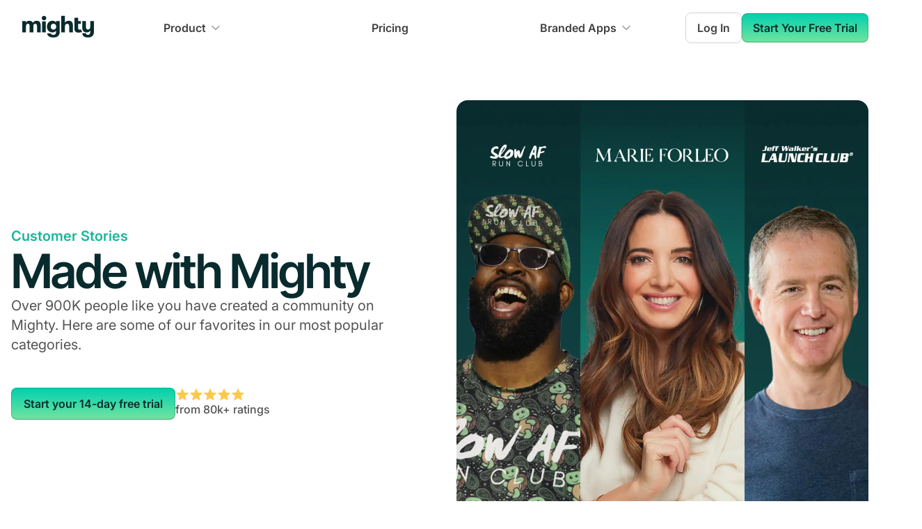

--- FILE ---
content_type: application/javascript; charset=UTF-8
request_url: https://www.mightynetworks.com/744f53a7-56d48c5eaf01f138c55f.js
body_size: 88633
content:
"use strict";(self.webpackChunkmighty_networks=self.webpackChunkmighty_networks||[]).push([[14],{2151:function(C,e,t){var l=t(7294);e.Z=C=>{let{width:e=151,className:t,color:a="var(--brand-950)",opacity:i=.5}=C;return l.createElement("svg",{xmlns:"http://www.w3.org/2000/svg",width:e,viewBox:"0 0 151 32",fill:"none",className:t},l.createElement("g",{clipPath:"url(#clip0_19140_12826)"},l.createElement("path",{d:"M106.48 0.235474C106.65 0.785474 107.1 0.695474 107.55 0.725474C109.45 0.835474 112.15 0.855474 114.04 0.725474C114.49 0.695474 114.94 0.785474 115.11 0.235474H115.83C115.25 1.10547 116.02 2.35547 115.23 3.09547C114.54 3.16547 115 2.07547 114.58 1.72547C114.1 1.32547 112.42 1.45547 111.76 1.43547V10.6055C111.76 10.8555 112.86 11.2855 113.2 11.2055V11.6755H108.17C107.96 10.8355 109.25 11.3355 109.56 10.9155C110.12 7.94547 109.76 4.84547 109.81 1.82547C109.57 1.10547 107.1 1.39547 106.61 1.91547C106.18 2.36547 106.54 3.26547 105.77 3.10547L106.01 0.245474H106.49L106.48 0.235474Z",fill:"white"}),l.createElement("path",{d:"M106.48 0.235474C106.65 0.785474 107.1 0.695474 107.55 0.725474C109.45 0.835474 112.15 0.855474 114.04 0.725474C114.49 0.695474 114.94 0.785474 115.11 0.235474H115.83C115.25 1.10547 116.02 2.35547 115.23 3.09547C114.54 3.16547 115 2.07547 114.58 1.72547C114.1 1.32547 112.42 1.45547 111.76 1.43547V10.6055C111.76 10.8555 112.86 11.2855 113.2 11.2055V11.6755H108.17C107.96 10.8355 109.25 11.3355 109.56 10.9155C110.12 7.94547 109.76 4.84547 109.81 1.82547C109.57 1.10547 107.1 1.39547 106.61 1.91547C106.18 2.36547 106.54 3.26547 105.77 3.10547L106.01 0.245474H106.49L106.48 0.235474Z",fill:a,fillOpacity:i}),l.createElement("path",{d:"M60.5899 16.1954L65.3799 26.4354L69.6899 16.4254C70.0599 16.0554 73.2299 16.0454 73.5299 16.4254C74.0699 17.1154 72.6099 16.7954 72.0999 17.3854C71.3199 18.2754 71.9499 19.2454 71.9699 20.1154C72.0599 23.0554 72.1399 25.9554 72.4399 28.8854C72.5299 29.2454 73.5499 29.1954 73.8899 29.3954C74.2899 29.6354 73.8599 29.9954 73.7699 29.9954H68.1399V29.2854L69.8299 28.8954L69.5799 19.2854L65.0299 30.0054C64.5999 30.0454 64.2899 30.0354 64.0999 29.6254L59.5199 19.5254L59.0499 27.9654C59.2599 29.0354 59.8899 29.4554 60.9599 29.2954V30.0054H56.1699V29.2954C57.0899 29.4354 57.8299 29.1254 58.0399 28.1754C58.3799 26.6154 58.2499 24.1554 58.3299 22.5054C58.3499 22.1054 58.5599 21.7154 58.5699 21.3154C58.6299 19.6454 59.1799 16.8754 56.8899 16.9054V16.1954H60.5999H60.5899Z",fill:"white"}),l.createElement("path",{d:"M60.5899 16.1954L65.3799 26.4354L69.6899 16.4254C70.0599 16.0554 73.2299 16.0454 73.5299 16.4254C74.0699 17.1154 72.6099 16.7954 72.0999 17.3854C71.3199 18.2754 71.9499 19.2454 71.9699 20.1154C72.0599 23.0554 72.1399 25.9554 72.4399 28.8854C72.5299 29.2454 73.5499 29.1954 73.8899 29.3954C74.2899 29.6354 73.8599 29.9954 73.7699 29.9954H68.1399V29.2854L69.8299 28.8954L69.5799 19.2854L65.0299 30.0054C64.5999 30.0454 64.2899 30.0354 64.0999 29.6254L59.5199 19.5254L59.0499 27.9654C59.2599 29.0354 59.8899 29.4554 60.9599 29.2954V30.0054H56.1699V29.2954C57.0899 29.4354 57.8299 29.1254 58.0399 28.1754C58.3799 26.6154 58.2499 24.1554 58.3299 22.5054C58.3499 22.1054 58.5599 21.7154 58.5699 21.3154C58.6299 19.6454 59.1799 16.8754 56.8899 16.9054V16.1954H60.5999H60.5899Z",fill:a,fillOpacity:i}),l.createElement("path",{d:"M109.83 30.0055C109.65 29.0555 111.41 29.3455 111.52 28.8955L111.39 17.3755L109.83 16.9055C109.76 16.2855 110.17 16.2355 110.66 16.1755C112.49 15.9655 116.94 16.0855 118.71 16.5255C124.78 18.0555 125.24 26.8255 119.98 29.2555C119.65 29.4055 118.05 29.9955 117.85 29.9955H109.82L109.83 30.0055ZM114.15 17.1455V28.4555C114.15 28.8955 115.48 29.3055 115.95 29.3055C118.89 29.3155 120.69 26.9255 120.87 24.1755C121.2 19.3055 119.37 16.5855 114.15 17.1355V17.1455Z",fill:"white"}),l.createElement("path",{d:"M109.83 30.0055C109.65 29.0555 111.41 29.3455 111.52 28.8955L111.39 17.3755L109.83 16.9055C109.76 16.2855 110.17 16.2355 110.66 16.1755C112.49 15.9655 116.94 16.0855 118.71 16.5255C124.78 18.0555 125.24 26.8255 119.98 29.2555C119.65 29.4055 118.05 29.9955 117.85 29.9955H109.82L109.83 30.0055ZM114.15 17.1455V28.4555C114.15 28.8955 115.48 29.3055 115.95 29.3055C118.89 29.3155 120.69 26.9255 120.87 24.1755C121.2 19.3055 119.37 16.5855 114.15 17.1355V17.1455Z",fill:a,fillOpacity:i}),l.createElement("path",{d:"M88.27 30.0055V29.2955C89.25 29.3655 89.84 29.2955 89.96 28.2355C90.21 25.9955 90.2 20.2255 89.93 17.9955C89.8 16.9455 89.24 16.9255 88.27 16.9055C88.2 16.2855 88.61 16.2355 89.1 16.1755C90.81 15.9755 95.25 16.0755 96.86 16.5855C100.12 17.6155 99.53 22.2255 96.43 23.1155V23.4155C96.53 23.7655 99.51 28.2055 99.88 28.5855C100.33 29.0355 100.78 29.3055 101.45 29.2955V30.0055H97.98L93.62 23.6155L92.35 23.5755V27.9855C92.35 28.8155 93.41 29.5855 94.27 29.2955V30.0055H88.28H88.27ZM92.34 22.8655C94.88 23.0155 96.5 22.7855 96.43 19.8855C96.37 17.2955 94.62 16.7455 92.34 17.1455V22.8655Z",fill:"white"}),l.createElement("path",{d:"M88.27 30.0055V29.2955C89.25 29.3655 89.84 29.2955 89.96 28.2355C90.21 25.9955 90.2 20.2255 89.93 17.9955C89.8 16.9455 89.24 16.9255 88.27 16.9055C88.2 16.2855 88.61 16.2355 89.1 16.1755C90.81 15.9755 95.25 16.0755 96.86 16.5855C100.12 17.6155 99.53 22.2255 96.43 23.1155V23.4155C96.53 23.7655 99.51 28.2055 99.88 28.5855C100.33 29.0355 100.78 29.3055 101.45 29.2955V30.0055H97.98L93.62 23.6155L92.35 23.5755V27.9855C92.35 28.8155 93.41 29.5855 94.27 29.2955V30.0055H88.28H88.27ZM92.34 22.8655C94.88 23.0155 96.5 22.7855 96.43 19.8855C96.37 17.2955 94.62 16.7455 92.34 17.1455V22.8655Z",fill:a,fillOpacity:i}),l.createElement("path",{d:"M82.4001 16.1955C82.9301 16.2455 84.3601 16.6155 84.8401 16.8655C86.6501 17.8055 86.7801 20.3755 85.2401 21.6455L83.4801 22.6355C86.6101 22.7655 88.2101 26.2255 86.0101 28.6055C85.5801 29.0755 83.9401 30.0255 83.3601 30.0255H75.9301C75.9301 30.0255 75.4501 29.6755 75.6901 29.5455L77.2001 29.0155C77.4601 28.6355 77.4701 28.2055 77.5001 27.7655C77.6601 25.4555 77.7601 20.6955 77.4701 18.4855C77.2101 16.5255 76.1201 17.2055 75.6901 16.6755C75.4501 16.5455 75.9001 16.1955 75.9301 16.1955C77.9401 16.1955 80.4701 15.9955 82.4001 16.1955ZM79.8801 22.1455C81.8801 22.3655 83.7401 22.0255 83.7301 19.6455C83.7201 17.2655 82.0001 16.7455 79.8801 16.9055V22.1455ZM79.8801 23.1055V28.2255C79.8801 28.5755 80.6201 29.1655 81.0101 29.2555C84.8401 30.0955 85.9001 23.6255 82.1301 23.1255C81.3901 23.0255 80.6201 23.1455 79.8701 23.1055H79.8801Z",fill:"white"}),l.createElement("path",{d:"M82.4001 16.1955C82.9301 16.2455 84.3601 16.6155 84.8401 16.8655C86.6501 17.8055 86.7801 20.3755 85.2401 21.6455L83.4801 22.6355C86.6101 22.7655 88.2101 26.2255 86.0101 28.6055C85.5801 29.0755 83.9401 30.0255 83.3601 30.0255H75.9301C75.9301 30.0255 75.4501 29.6755 75.6901 29.5455L77.2001 29.0155C77.4601 28.6355 77.4701 28.2055 77.5001 27.7655C77.6601 25.4555 77.7601 20.6955 77.4701 18.4855C77.2101 16.5255 76.1201 17.2055 75.6901 16.6755C75.4501 16.5455 75.9001 16.1955 75.9301 16.1955C77.9401 16.1955 80.4701 15.9955 82.4001 16.1955ZM79.8801 22.1455C81.8801 22.3655 83.7401 22.0255 83.7301 19.6455C83.7201 17.2655 82.0001 16.7455 79.8801 16.9055V22.1455ZM79.8801 23.1055V28.2255C79.8801 28.5755 80.6201 29.1655 81.0101 29.2555C84.8401 30.0955 85.9001 23.6255 82.1301 23.1255C81.3901 23.0255 80.6201 23.1455 79.8701 23.1055H79.8801Z",fill:a,fillOpacity:i}),l.createElement("path",{d:"M137.39 29.7755C134.36 30.4155 130.6 31.0455 127.92 29.0655C123.71 25.9455 124.16 18.6355 129.24 16.5655C131.21 15.7655 134.73 15.7355 136.73 16.4455C137.42 16.6955 137.06 19.3655 137.15 20.0155C136.28 20.0555 136.39 18.9455 136.06 18.3655C134.99 16.5455 132.57 16.5155 130.79 17.1455C126 18.8555 126.97 29.6055 132.96 29.5655C133.64 29.5655 134.3 29.2055 135 29.3055V25.6155L133.32 24.7755V24.3055H138.83V24.7755C138.34 24.8355 137.39 25.0255 137.39 25.6155V29.7855V29.7755Z",fill:"white"}),l.createElement("path",{d:"M137.39 29.7755C134.36 30.4155 130.6 31.0455 127.92 29.0655C123.71 25.9455 124.16 18.6355 129.24 16.5655C131.21 15.7655 134.73 15.7355 136.73 16.4455C137.42 16.6955 137.06 19.3655 137.15 20.0155C136.28 20.0555 136.39 18.9455 136.06 18.3655C134.99 16.5455 132.57 16.5155 130.79 17.1455C126 18.8555 126.97 29.6055 132.96 29.5655C133.64 29.5655 134.3 29.2055 135 29.3055V25.6155L133.32 24.7755V24.3055H138.83V24.7755C138.34 24.8355 137.39 25.0255 137.39 25.6155V29.7855V29.7755Z",fill:a,fillOpacity:i}),l.createElement("path",{d:"M149.37 16.1954L149.5 18.8054L149.01 19.5254C148.7 19.0554 148.74 18.2454 148.43 17.7854C148.35 17.6754 147.4 17.1454 147.33 17.1454H143.86V22.3854L147.04 22.1454C147.55 21.9854 147.51 20.2454 148.05 20.4754C148.59 20.7054 147.83 24.1554 148.34 24.8954L147.7 25.2454C147.66 22.6654 145.75 23.4154 143.86 23.3354V28.2154C143.86 29.3254 147.43 29.1754 148.24 28.9954C149.62 28.6854 149.93 26.6754 150.21 26.6654C151.03 26.6354 149.94 29.5654 150.09 29.9954H139.79V29.2854C140.32 29.3054 141.07 29.3654 141.35 28.8054V17.3654L139.79 16.8954C139.69 16.6754 140 16.1854 140.15 16.1854H149.38L149.37 16.1954Z",fill:"white"}),l.createElement("path",{d:"M149.37 16.1954L149.5 18.8054L149.01 19.5254C148.7 19.0554 148.74 18.2454 148.43 17.7854C148.35 17.6754 147.4 17.1454 147.33 17.1454H143.86V22.3854L147.04 22.1454C147.55 21.9854 147.51 20.2454 148.05 20.4754C148.59 20.7054 147.83 24.1554 148.34 24.8954L147.7 25.2454C147.66 22.6654 145.75 23.4154 143.86 23.3354V28.2154C143.86 29.3254 147.43 29.1754 148.24 28.9954C149.62 28.6854 149.93 26.6754 150.21 26.6654C151.03 26.6354 149.94 29.5654 150.09 29.9954H139.79V29.2854C140.32 29.3054 141.07 29.3654 141.35 28.8054V17.3654L139.79 16.8954C139.69 16.6754 140 16.1854 140.15 16.1854H149.38L149.37 16.1954Z",fill:a,fillOpacity:i}),l.createElement("path",{d:"M42.5 30.0055V29.2955C43.09 29.2955 43.71 29.0755 44.04 28.5655L48.6 16.4255C48.97 16.0455 49.68 16.0455 49.88 16.5955L54.3 28.3955C54.56 28.9755 55.03 29.2955 55.67 29.3055V30.0055H50.41V29.2955L51.38 29.1855C52.15 28.7055 50.76 25.9555 50.51 25.2255C49.64 25.4055 46.67 24.9355 46.22 25.4755C46.05 25.6855 45.2 28.2955 45.27 28.6055C45.44 29.4055 46.16 29.3355 46.83 29.2955V30.0055H42.51H42.5ZM50.17 24.2955C49.65 22.9455 49.31 21.4455 48.74 20.1155C48.64 19.8755 48.59 19.5555 48.25 19.5255C47.9 21.1555 47.22 22.7455 46.57 24.2855H50.16L50.17 24.2955Z",fill:"white"}),l.createElement("path",{d:"M42.5 30.0055V29.2955C43.09 29.2955 43.71 29.0755 44.04 28.5655L48.6 16.4255C48.97 16.0455 49.68 16.0455 49.88 16.5955L54.3 28.3955C54.56 28.9755 55.03 29.2955 55.67 29.3055V30.0055H50.41V29.2955L51.38 29.1855C52.15 28.7055 50.76 25.9555 50.51 25.2255C49.64 25.4055 46.67 24.9355 46.22 25.4755C46.05 25.6855 45.2 28.2955 45.27 28.6055C45.44 29.4055 46.16 29.3355 46.83 29.2955V30.0055H42.51H42.5ZM50.17 24.2955C49.65 22.9455 49.31 21.4455 48.74 20.1155C48.64 19.8755 48.59 19.5555 48.25 19.5255C47.9 21.1555 47.22 22.7455 46.57 24.2855H50.16L50.17 24.2955Z",fill:a,fillOpacity:i}),l.createElement("path",{d:"M87.1899 0.715464C89.2499 1.05546 90.2899 3.22546 89.0999 4.99546C88.7499 5.51546 87.4899 6.16546 87.5699 6.51546C88.8099 8.23547 89.3999 10.0155 91.3099 11.1455C91.5599 11.2955 91.7399 11.1155 91.6199 11.6755L88.5499 11.6255L85.5899 6.70546L84.4299 6.66546V10.5955C84.4299 10.8455 85.5299 11.2755 85.8699 11.1955V11.6655H81.0799C80.8799 10.9155 81.8699 11.1955 82.1599 10.7155C82.7199 9.79546 81.9799 3.55546 82.2699 2.02546C82.0799 0.925464 81.0099 1.58546 81.0799 0.705464C82.9399 0.915464 85.4199 0.415464 87.1899 0.705464V0.715464ZM84.4299 5.95546C88.7099 6.81546 88.6199 0.595464 84.4299 1.42546V5.95546Z",fill:"white"}),l.createElement("path",{d:"M87.1899 0.715464C89.2499 1.05546 90.2899 3.22546 89.0999 4.99546C88.7499 5.51546 87.4899 6.16546 87.5699 6.51546C88.8099 8.23547 89.3999 10.0155 91.3099 11.1455C91.5599 11.2955 91.7399 11.1155 91.6199 11.6755L88.5499 11.6255L85.5899 6.70546L84.4299 6.66546V10.5955C84.4299 10.8455 85.5299 11.2755 85.8699 11.1955V11.6655H81.0799C80.8799 10.9155 81.8699 11.1955 82.1599 10.7155C82.7199 9.79546 81.9799 3.55546 82.2699 2.02546C82.0799 0.925464 81.0099 1.58546 81.0799 0.705464C82.9399 0.915464 85.4199 0.415464 87.1899 0.705464V0.715464ZM84.4299 5.95546C88.7099 6.81546 88.6199 0.595464 84.4299 1.42546V5.95546Z",fill:a,fillOpacity:i}),l.createElement("path",{d:"M41.9799 16.9555L42.2599 20.2455H41.5499C41.3199 16.4655 35.8499 15.7455 33.9199 18.4955C31.9899 21.2455 32.2899 27.0455 35.5399 28.7155C37.4999 29.7155 40.0299 29.2955 41.6799 27.8755C41.9799 27.6155 42.0799 26.7055 42.5099 27.2955C43.1699 28.1955 41.4799 29.2155 40.7599 29.5855C36.9199 31.5755 31.5899 29.8655 30.3999 25.5055C28.4099 18.2255 35.6799 13.7955 41.9899 16.9655L41.9799 16.9555Z",fill:"white"}),l.createElement("path",{d:"M41.9799 16.9555L42.2599 20.2455H41.5499C41.3199 16.4655 35.8499 15.7455 33.9199 18.4955C31.9899 21.2455 32.2899 27.0455 35.5399 28.7155C37.4999 29.7155 40.0299 29.2955 41.6799 27.8755C41.9799 27.6155 42.0799 26.7055 42.5099 27.2955C43.1699 28.1955 41.4799 29.2155 40.7599 29.5855C36.9199 31.5755 31.5899 29.8655 30.3999 25.5055C28.4099 18.2255 35.6799 13.7955 41.9899 16.9655L41.9799 16.9555Z",fill:a,fillOpacity:i}),l.createElement("path",{d:"M41.5399 11.6655C41.3299 10.8855 42.3299 11.1755 42.6799 10.8955C42.8399 10.7655 42.9299 10.3255 42.9499 10.1055C43.0699 9.19545 43.1099 2.00545 42.8599 1.65545C42.4999 1.21545 41.3599 1.52545 41.5299 0.715454L44.7799 0.935454L51.1199 8.56545V2.02545C51.1199 1.74545 49.8499 1.05545 49.4399 1.18545V0.715454H53.5099V1.18545C53.0099 1.13545 52.0699 1.45545 52.0699 2.02545V11.6755L50.9699 11.4555L43.9199 3.10545V10.1355C43.9199 10.6455 45.0399 11.3355 45.5999 11.2055V11.6755H41.5299L41.5399 11.6655Z",fill:"white"}),l.createElement("path",{d:"M41.5399 11.6655C41.3299 10.8855 42.3299 11.1755 42.6799 10.8955C42.8399 10.7655 42.9299 10.3255 42.9499 10.1055C43.0699 9.19545 43.1099 2.00545 42.8599 1.65545C42.4999 1.21545 41.3599 1.52545 41.5299 0.715454L44.7799 0.935454L51.1199 8.56545V2.02545C51.1199 1.74545 49.8499 1.05545 49.4399 1.18545V0.715454H53.5099V1.18545C53.0099 1.13545 52.0699 1.45545 52.0699 2.02545V11.6755L50.9699 11.4555L43.9199 3.10545V10.1355C43.9199 10.6455 45.0399 11.3355 45.5999 11.2055V11.6755H41.5299L41.5399 11.6655Z",fill:a,fillOpacity:i}),l.createElement("path",{d:"M134.7 0.535507C143.98 -0.774493 143.26 13.2655 134.46 11.8455C128.34 10.8555 128.48 1.40551 134.7 0.535507ZM134.93 1.23551C129.99 1.99551 131.82 13.4955 137.36 10.8055C139.44 9.79551 139.48 6.03551 138.9 4.08551C138.36 2.28551 136.91 0.925507 134.93 1.23551Z",fill:"white"}),l.createElement("path",{d:"M134.7 0.535507C143.98 -0.774493 143.26 13.2655 134.46 11.8455C128.34 10.8555 128.48 1.40551 134.7 0.535507ZM134.93 1.23551C129.99 1.99551 131.82 13.4955 137.36 10.8055C139.44 9.79551 139.48 6.03551 138.9 4.08551C138.36 2.28551 136.91 0.925507 134.93 1.23551Z",fill:a,fillOpacity:i}),l.createElement("path",{d:"M34.11 0.715454C34.2 1.32545 34.07 1.08545 33.77 1.21545C33.27 1.42545 32.8 1.32545 32.67 2.02545C32.47 3.09545 32.53 7.51545 32.67 8.70545C32.83 10.0855 33.56 10.8655 34.94 10.9755C37.63 11.1855 38.25 9.96545 38.44 7.52545C38.51 6.60545 38.57 1.90545 38.14 1.49545C37.75 1.12545 36.8 1.49545 37 0.725454H40.59C40.83 1.54545 39.49 1.11545 39.38 1.59545C39.12 5.74545 40.95 12.1855 34.71 11.9355C28.83 11.6955 30.89 5.59545 30.54 1.59545C30.43 1.11545 29.09 1.54545 29.33 0.725454H34.12L34.11 0.715454Z",fill:"white"}),l.createElement("path",{d:"M34.11 0.715454C34.2 1.32545 34.07 1.08545 33.77 1.21545C33.27 1.42545 32.8 1.32545 32.67 2.02545C32.47 3.09545 32.53 7.51545 32.67 8.70545C32.83 10.0855 33.56 10.8655 34.94 10.9755C37.63 11.1855 38.25 9.96545 38.44 7.52545C38.51 6.60545 38.57 1.90545 38.14 1.49545C37.75 1.12545 36.8 1.49545 37 0.725454H40.59C40.83 1.54545 39.49 1.11545 39.38 1.59545C39.12 5.74545 40.95 12.1855 34.71 11.9355C28.83 11.6955 30.89 5.59545 30.54 1.59545C30.43 1.11545 29.09 1.54545 29.33 0.725454H34.12L34.11 0.715454Z",fill:a,fillOpacity:i}),l.createElement("path",{d:"M107.92 16.1954V16.9054C106.96 16.9154 106.39 16.9454 106.26 17.9954C105.96 20.4054 106.04 25.5054 106.23 27.9954C106.32 29.2054 106.68 29.3754 107.92 29.2954V30.0054H102.17V29.2954C103.41 29.3754 103.77 29.2054 103.86 27.9954C104.05 25.5054 104.12 20.4054 103.83 17.9954C103.7 16.9454 103.14 16.9254 102.17 16.9054V16.1954H107.92Z",fill:"white"}),l.createElement("path",{d:"M107.92 16.1954V16.9054C106.96 16.9154 106.39 16.9454 106.26 17.9954C105.96 20.4054 106.04 25.5054 106.23 27.9954C106.32 29.2054 106.68 29.3754 107.92 29.2954V30.0054H102.17V29.2954C103.41 29.3754 103.77 29.2054 103.86 27.9954C104.05 25.5054 104.12 20.4054 103.83 17.9954C103.7 16.9454 103.14 16.9254 102.17 16.9054V16.1954H107.92Z",fill:a,fillOpacity:i}),l.createElement("path",{d:"M78.9201 0.715454V3.33545C78.3301 3.14545 78.5301 2.44545 78.2201 2.01545C77.5501 1.10545 75.6201 1.52545 74.6101 1.43545V5.48545L76.8401 5.44545L77.7201 4.17545L78.1901 4.41545L77.9501 5.12545C77.7201 5.61545 78.3701 7.64545 77.8301 7.87545C77.2301 8.13545 77.7001 6.90545 77.0001 6.56545C76.3701 6.25545 75.3101 6.53545 74.6001 6.44545V10.3755C75.3401 11.2955 78.1401 11.1555 78.8501 10.4355C79.2401 10.0455 79.1101 8.91545 79.8701 9.07545C80.0001 9.22545 79.6801 11.4755 79.2701 11.6955H71.2401C71.0401 10.8755 72.1101 11.3555 72.4601 10.8255C72.6501 10.5355 72.6701 10.0355 72.6901 9.68545C72.8201 7.78545 72.8901 4.14545 72.6601 2.30545C72.5401 1.30545 72.2901 1.52545 71.5801 1.24545C71.2601 1.11545 71.1601 1.34545 71.2401 0.745454H78.9101L78.9201 0.715454Z",fill:"white"}),l.createElement("path",{d:"M78.9201 0.715454V3.33545C78.3301 3.14545 78.5301 2.44545 78.2201 2.01545C77.5501 1.10545 75.6201 1.52545 74.6101 1.43545V5.48545L76.8401 5.44545L77.7201 4.17545L78.1901 4.41545L77.9501 5.12545C77.7201 5.61545 78.3701 7.64545 77.8301 7.87545C77.2301 8.13545 77.7001 6.90545 77.0001 6.56545C76.3701 6.25545 75.3101 6.53545 74.6001 6.44545V10.3755C75.3401 11.2955 78.1401 11.1555 78.8501 10.4355C79.2401 10.0455 79.1101 8.91545 79.8701 9.07545C80.0001 9.22545 79.6801 11.4755 79.2701 11.6955H71.2401C71.0401 10.8755 72.1101 11.3555 72.4601 10.8255C72.6501 10.5355 72.6701 10.0355 72.6901 9.68545C72.8201 7.78545 72.8901 4.14545 72.6601 2.30545C72.5401 1.30545 72.2901 1.52545 71.5801 1.24545C71.2601 1.11545 71.1601 1.34545 71.2401 0.745454H78.9101L78.9201 0.715454Z",fill:a,fillOpacity:i}),l.createElement("path",{d:"M150.09 0.715454C150.02 1.57545 150.79 2.62545 149.97 3.33545C149.54 3.00545 149.66 2.45545 149.38 2.01545C148.72 0.995454 146.85 1.57545 145.77 1.43545V5.48545L148.25 5.44545C148.93 5.22545 148.56 4.09545 149.37 4.29545V7.86545C148.64 8.04545 148.94 7.24545 148.63 6.81545C148.11 6.09545 146.62 6.56545 145.77 6.43545V10.6055C146.2 11.1055 146.81 11.2355 147.45 11.2055V11.6855H142.42C142.23 10.8855 143.4 11.3055 143.74 10.7355L143.86 2.03545C143.8 1.37545 143.22 1.41545 142.76 1.22545C142.46 1.09545 142.33 1.33545 142.42 0.725454H150.09V0.715454Z",fill:"white"}),l.createElement("path",{d:"M150.09 0.715454C150.02 1.57545 150.79 2.62545 149.97 3.33545C149.54 3.00545 149.66 2.45545 149.38 2.01545C148.72 0.995454 146.85 1.57545 145.77 1.43545V5.48545L148.25 5.44545C148.93 5.22545 148.56 4.09545 149.37 4.29545V7.86545C148.64 8.04545 148.94 7.24545 148.63 6.81545C148.11 6.09545 146.62 6.56545 145.77 6.43545V10.6055C146.2 11.1055 146.81 11.2355 147.45 11.2055V11.6855H142.42C142.23 10.8855 143.4 11.3055 143.74 10.7355L143.86 2.03545C143.8 1.37545 143.22 1.41545 142.76 1.22545C142.46 1.09545 142.33 1.33545 142.42 0.725454H150.09V0.715454Z",fill:a,fillOpacity:i}),l.createElement("path",{d:"M120.86 0.715454C121.03 1.37545 120.34 1.30545 119.9 1.43545C119.71 1.69545 122.25 5.67545 122.53 5.48545C122.78 4.35545 124.52 2.80545 124.69 1.79545C124.82 1.01545 123.26 1.61545 123.49 0.725454H126.84C126.92 1.49545 126.03 1.42545 125.63 1.84545C125.27 2.22545 122.91 5.94545 122.82 6.37545C122.7 6.95545 122.65 10.0955 122.8 10.5755C123.05 11.3555 124.37 10.8355 124.2 11.6855H119.17C118.99 10.8255 120.3 11.2955 120.61 10.8055C120.92 10.2255 120.96 7.29545 120.79 6.61545C120.71 6.32545 117.67 1.96545 117.42 1.74545C116.96 1.34545 115.91 1.44545 116.05 0.715454H120.84H120.86Z",fill:"white"}),l.createElement("path",{d:"M120.86 0.715454C121.03 1.37545 120.34 1.30545 119.9 1.43545C119.71 1.69545 122.25 5.67545 122.53 5.48545C122.78 4.35545 124.52 2.80545 124.69 1.79545C124.82 1.01545 123.26 1.61545 123.49 0.725454H126.84C126.92 1.49545 126.03 1.42545 125.63 1.84545C125.27 2.22545 122.91 5.94545 122.82 6.37545C122.7 6.95545 122.65 10.0955 122.8 10.5755C123.05 11.3555 124.37 10.8355 124.2 11.6855H119.17C118.99 10.8255 120.3 11.2955 120.61 10.8055C120.92 10.2255 120.96 7.29545 120.79 6.61545C120.71 6.32545 117.67 1.96545 117.42 1.74545C116.96 1.34545 115.91 1.44545 116.05 0.715454H120.84H120.86Z",fill:a,fillOpacity:i}),l.createElement("path",{d:"M98.33 3.09547L96.88 1.55547C95.19 0.465473 93.51 2.01547 94.06 3.87547C94.46 5.23547 98.39 5.41547 98.79 7.98547C99.19 10.5555 97.36 12.0955 94.89 12.0555C92.42 12.0155 91.98 11.2255 92.09 8.80547C92.74 8.67547 92.5 8.96547 92.67 9.28547C92.9 9.71547 93.01 10.2655 93.37 10.6255C95.13 12.4055 98.82 10.2155 96.17 7.95547C94.29 6.35547 91.74 6.65547 92.34 2.97547C92.71 0.725473 95.88 0.365473 97.72 0.695473C98.74 0.885473 98.2 2.32547 98.32 3.07547L98.33 3.09547Z",fill:"white"}),l.createElement("path",{d:"M98.33 3.09547L96.88 1.55547C95.19 0.465473 93.51 2.01547 94.06 3.87547C94.46 5.23547 98.39 5.41547 98.79 7.98547C99.19 10.5555 97.36 12.0955 94.89 12.0555C92.42 12.0155 91.98 11.2255 92.09 8.80547C92.74 8.67547 92.5 8.96547 92.67 9.28547C92.9 9.71547 93.01 10.2655 93.37 10.6255C95.13 12.4055 98.82 10.2155 96.17 7.95547C94.29 6.35547 91.74 6.65547 92.34 2.97547C92.71 0.725473 95.88 0.365473 97.72 0.695473C98.74 0.885473 98.2 2.32547 98.32 3.07547L98.33 3.09547Z",fill:a,fillOpacity:i}),l.createElement("path",{d:"M64.54 0.715444C64.79 1.48544 63.51 1.21544 63.35 1.43544L65.98 9.04544C66.32 9.01544 66.36 8.70544 66.47 8.45544C67 7.20544 68.44 3.41544 68.6 2.22544C68.64 1.96544 68.68 1.69544 68.6 1.44544C68.4 1.16544 67.19 1.48544 67.43 0.705444H70.78C70.96 1.41544 70.33 1.15544 69.98 1.39544C69.13 2.00544 66.98 9.98544 66.1 11.4254L65.15 11.6754L61.14 1.83544C60.94 1.06544 59.59 1.55544 59.75 0.715444H64.54Z",fill:"white"}),l.createElement("path",{d:"M64.54 0.715444C64.79 1.48544 63.51 1.21544 63.35 1.43544L65.98 9.04544C66.32 9.01544 66.36 8.70544 66.47 8.45544C67 7.20544 68.44 3.41544 68.6 2.22544C68.64 1.96544 68.68 1.69544 68.6 1.44544C68.4 1.16544 67.19 1.48544 67.43 0.705444H70.78C70.96 1.41544 70.33 1.15544 69.98 1.39544C69.13 2.00544 66.98 9.98544 66.1 11.4254L65.15 11.6754L61.14 1.83544C60.94 1.06544 59.59 1.55544 59.75 0.715444H64.54Z",fill:a,fillOpacity:i}),l.createElement("path",{d:"M59.2701 0.715454C59.4701 1.46545 58.4801 1.18545 58.1901 1.66545C57.6701 2.51545 58.2601 9.26545 58.1901 10.7255C58.4801 11.2055 59.4801 10.9255 59.2701 11.6755H54.7201C54.4801 10.8955 55.6801 11.2255 55.8901 10.9255L55.9301 1.58545C55.8201 1.10545 54.4801 1.53545 54.7201 0.715454H59.2701Z",fill:"white"}),l.createElement("path",{d:"M59.2701 0.715454C59.4701 1.46545 58.4801 1.18545 58.1901 1.66545C57.6701 2.51545 58.2601 9.26545 58.1901 10.7255C58.4801 11.2055 59.4801 10.9255 59.2701 11.6755H54.7201C54.4801 10.8955 55.6801 11.2255 55.8901 10.9255L55.9301 1.58545C55.8201 1.10545 54.4801 1.53545 54.7201 0.715454H59.2701Z",fill:a,fillOpacity:i}),l.createElement("path",{d:"M105.04 0.715454C105.23 1.51545 104.06 1.09545 103.72 1.66545L103.6 10.3655C103.66 11.0255 104.24 10.9855 104.7 11.1755C105 11.3055 105.13 11.0655 105.04 11.6755H100.25C100.06 10.8755 101.23 11.2955 101.57 10.7255L101.69 2.02545C101.63 1.36545 101.05 1.40545 100.59 1.21545C100.29 1.08545 100.16 1.32545 100.25 0.715454H105.04Z",fill:"white"}),l.createElement("path",{d:"M105.04 0.715454C105.23 1.51545 104.06 1.09545 103.72 1.66545L103.6 10.3655C103.66 11.0255 104.24 10.9855 104.7 11.1755C105 11.3055 105.13 11.0655 105.04 11.6755H100.25C100.06 10.8755 101.23 11.2955 101.57 10.7255L101.69 2.02545C101.63 1.36545 101.05 1.40545 100.59 1.21545C100.29 1.08545 100.16 1.32545 100.25 0.715454H105.04Z",fill:a,fillOpacity:i}),l.createElement("path",{d:"M0 0.415527V18.0355C0 23.9455 3.96 26.7855 5.18 27.5155C6.6 28.3355 7.36 28.7855 8.23 29.2955C9.17 29.8455 10.22 30.4655 12.37 31.7055L12.48 31.7655L12.59 31.7055C15.56 29.9955 16.45 29.4755 17.82 28.6755L19.78 27.5255C21.71 26.3555 24.95 23.5555 24.97 18.0455V0.415527H0ZM16.31 18.8655C16.28 18.7755 16.21 18.7355 16.16 18.6955C16.15 18.6955 16.13 18.6755 16.12 18.6655C16.13 18.6355 16.14 18.6255 16.18 18.6155C16.26 18.6155 16.45 18.8155 16.53 18.9255C16.5 18.9755 16.45 19.0255 16.3 19.0155C16.3 18.9655 16.3 18.9255 16.3 18.8755C16.3 18.8755 16.3 18.8555 16.3 18.8455L16.31 18.8655ZM16.25 19.4855C16.25 19.4855 16.28 19.4555 16.28 19.4355C16.28 19.3255 16.28 19.2055 16.29 19.0855C16.3 19.0855 16.32 19.0855 16.33 19.0855C16.45 19.0855 16.51 19.0355 16.55 18.9755L16.56 18.9955C16.56 19.0155 16.56 19.0455 16.56 19.0855C16.56 19.1755 16.56 19.2755 16.6 19.3255C16.62 19.3455 16.65 19.3555 16.68 19.3555C16.8 19.3555 16.81 19.2155 16.82 19.1055C16.82 19.0855 16.82 19.0755 16.82 19.0555C16.89 19.1055 16.96 19.1455 17.04 19.1455C17.04 19.1455 17.05 19.1455 17.06 19.1455C17.05 19.1755 17.03 19.2155 17.02 19.2455C16.94 19.4555 16.84 19.6855 16.86 19.8255C16.85 19.9955 16.89 20.1455 16.99 20.2355C17.06 20.2955 17.18 20.3455 17.38 20.3155L17.41 20.3455C17.47 20.4055 17.52 20.4655 17.6 20.4955C17.51 20.5055 17.44 20.5355 17.4 20.5855C17.36 20.6255 17.35 20.6855 17.35 20.7455C17.35 20.8555 17.39 20.9255 17.46 20.9955C17.36 21.0555 17.34 21.1655 17.32 21.2655C17.32 21.2755 17.32 21.2855 17.32 21.2955C17.32 21.2955 17.32 21.2955 17.31 21.2955C17.27 21.3255 17.26 21.3755 17.25 21.4355C17.25 21.4455 17.25 21.4755 17.25 21.4855C17.24 21.4555 17.23 21.3855 17.23 21.3455C17.23 21.2555 17.21 21.1955 17.18 21.1555C17.2 21.1055 17.22 21.0555 17.32 21.0355C17.33 21.0355 17.34 21.0155 17.34 21.0055C17.34 20.9955 17.32 20.9855 17.31 20.9855C17.17 21.0155 17.15 21.0855 17.13 21.1555C17.09 21.1755 17.07 21.2255 17.06 21.2755C17.06 21.3055 17.04 21.3855 17.03 21.3955C17.03 21.3955 16.98 21.3455 16.98 21.0655V21.0455C16.98 21.0455 16.98 21.0455 16.97 21.0355C17.02 20.9155 17.1 20.8655 17.21 20.8655C17.23 20.8655 17.24 20.8655 17.26 20.8655C17.27 20.8655 17.29 20.8655 17.29 20.8455C17.29 20.8355 17.29 20.8155 17.27 20.8155C17.25 20.8155 17.23 20.8155 17.21 20.8155C17.09 20.8155 17 20.8855 16.94 21.0055C16.86 20.9755 16.81 21.0255 16.79 21.0555C16.78 21.0455 16.78 20.9955 16.79 20.9655C16.79 20.9355 16.79 20.9155 16.79 20.8955C16.79 20.8855 16.78 20.8755 16.77 20.8655C16.82 20.7355 16.86 20.6555 16.95 20.6555C16.95 20.6555 16.95 20.6555 16.97 20.6555C16.98 20.6555 17 20.6555 17 20.6355C17 20.6255 17 20.6055 16.98 20.6055C16.98 20.6055 16.97 20.6055 16.96 20.6055C16.83 20.6055 16.78 20.7355 16.73 20.8555C16.73 20.8555 16.72 20.8555 16.71 20.8555C16.67 20.8755 16.66 20.9055 16.64 20.9655C16.64 20.9955 16.61 21.0655 16.58 21.0655C16.55 21.0655 16.55 20.9455 16.55 20.8755C16.55 20.8155 16.55 20.7555 16.53 20.7155C16.53 20.5955 16.61 20.5155 16.76 20.4755C16.77 20.4755 16.78 20.4555 16.78 20.4455C16.78 20.4355 16.76 20.4155 16.75 20.4255C16.55 20.4755 16.49 20.5855 16.48 20.6855C16.44 20.6655 16.39 20.6655 16.37 20.6755C16.37 20.6755 16.35 20.6755 16.34 20.6755C16.35 20.6555 16.38 20.6155 16.4 20.5955C16.45 20.5355 16.51 20.4655 16.5 20.3955C16.5 20.3755 16.48 20.3455 16.45 20.3155C16.35 20.2555 16.27 20.3255 16.22 20.3855C16.19 20.4155 16.17 20.4355 16.15 20.4455C16.15 20.2955 16.1 20.2155 16.05 20.1755C16.07 20.1555 16.09 20.1255 16.11 20.1055C16.12 20.1055 16.16 20.0855 16.19 20.0755C16.27 20.0455 16.37 20.0155 16.36 19.9355C16.36 19.8155 16.21 19.8155 16.13 19.8155C16.08 19.8155 16.02 19.8155 15.99 19.7955C15.96 19.7855 15.94 19.7155 15.92 19.6555C16 19.5955 16.06 19.5155 16.1 19.4255C16.15 19.4455 16.19 19.4655 16.22 19.4955C16.24 19.5055 16.26 19.5155 16.28 19.4955L16.25 19.4855ZM17.71 19.4355C17.71 19.4355 17.71 19.4255 17.72 19.4155C17.76 19.3355 17.68 19.2655 17.59 19.2055C17.55 19.1755 17.46 19.0955 17.46 19.0855C17.46 19.0855 17.49 19.0855 17.5 19.0955C17.54 19.1155 17.59 19.1355 17.63 19.0955C17.74 19.0255 17.71 18.9155 17.7 18.8655C17.7 18.8655 17.7 18.8455 17.69 18.8355C17.67 18.8155 17.63 18.7855 17.57 18.8355C17.54 18.8255 17.48 18.7855 17.46 18.7055C17.46 18.6955 17.49 18.6655 17.51 18.6355C17.55 18.5855 17.61 18.5155 17.65 18.4255C17.65 18.4255 17.65 18.4155 17.65 18.4055C17.65 18.1955 17.74 18.1255 17.81 18.0755C17.83 18.0555 17.86 18.0355 17.87 18.0155C17.88 17.9955 17.89 17.9755 17.87 17.9555C17.72 17.6555 17.75 17.5555 17.78 17.5155C17.79 17.5155 17.81 17.5455 17.83 17.5955C17.86 17.6655 17.9 17.7655 18.03 17.7455C18.12 17.7155 18.14 17.5855 18.15 17.4355C18.16 17.3455 18.18 17.1755 18.22 17.1755C18.22 17.1755 18.23 17.1755 18.24 17.1755C18.25 17.1755 18.26 17.1755 18.3 17.2455C18.32 17.2855 18.35 17.3255 18.39 17.3455C18.36 17.4155 18.33 17.4955 18.32 17.5655C18.32 17.5655 18.32 17.5655 18.32 17.5755C18.32 17.6155 18.32 17.6455 18.4 17.6855C18.4 17.6855 18.4 17.6855 18.41 17.6855C18.41 17.6855 18.43 17.6855 18.43 17.6755C18.43 17.6655 18.43 17.6455 18.43 17.6455C18.38 17.6155 18.38 17.5955 18.38 17.5755C18.39 17.5055 18.42 17.4255 18.45 17.3555C18.46 17.3555 18.47 17.3555 18.48 17.3555C18.48 17.3555 18.49 17.3455 18.5 17.3355C18.57 17.2255 18.52 17.1055 18.48 17.0255C18.47 17.0055 18.45 16.9655 18.45 16.9555C18.51 16.9455 18.56 16.9555 18.6 16.9955C18.68 17.0755 18.71 17.2155 18.72 17.2655C18.72 17.2655 18.72 17.2855 18.72 17.2955C18.72 17.3155 18.73 17.3255 18.74 17.3355C18.69 17.3955 18.64 17.4555 18.62 17.5155C18.62 17.5155 18.62 17.5355 18.62 17.5455C18.62 17.5755 18.61 17.6055 18.62 17.6255C18.62 17.6355 18.64 17.6455 18.66 17.6455C18.66 17.6455 18.68 17.6355 18.68 17.6155C18.68 17.5955 18.67 17.5955 18.65 17.5955C18.65 17.5955 18.65 17.5655 18.65 17.5555C18.65 17.5455 18.65 17.5255 18.65 17.5255C18.67 17.4755 18.72 17.4155 18.76 17.3555C18.76 17.3555 18.79 17.3555 18.79 17.3355C18.79 17.3355 18.79 17.3155 18.8 17.2955C18.8 17.2855 18.8 17.2755 18.8 17.2555C18.8 17.2455 18.8 17.2355 18.8 17.2255C18.8 17.2255 18.8 17.2255 18.81 17.2255C18.84 17.2355 18.83 17.3755 18.83 17.4355C18.83 17.5155 18.83 17.5655 18.85 17.6055C18.85 17.6155 18.87 17.6255 18.89 17.6255C18.98 17.6355 19.03 17.5655 19.07 17.5055C19.1 17.4655 19.12 17.4355 19.15 17.4255C19.17 17.4755 19.19 17.5455 19.18 17.6555C19.18 17.7855 19.13 17.8955 19.06 17.9555C19.05 17.9655 19.04 17.9855 19.04 17.9955C19.04 18.0055 19.04 18.0255 19.06 18.0355C19.2 18.1655 19.31 18.3155 19.32 18.3455C19.32 18.3655 19.33 18.3855 19.35 18.3955C19.39 18.4155 19.43 18.4155 19.45 18.4155C19.45 18.4155 19.45 18.4155 19.46 18.4355C19.44 18.4955 19.34 18.5855 19.27 18.6455C19.24 18.6755 19.22 18.6955 19.19 18.7155C19.16 18.6555 19.14 18.5955 19.08 18.5555C19.04 18.5255 18.99 18.5255 18.94 18.5255C18.94 18.4755 18.96 18.4455 19.02 18.4055C19.06 18.4055 19.11 18.4255 19.15 18.4655C19.15 18.4655 19.17 18.4655 19.18 18.4655C19.18 18.4655 19.19 18.4455 19.19 18.4355C19.16 18.3255 19.11 18.2455 19.03 18.1855C19.02 18.1855 19 18.1855 18.99 18.1855C18.99 18.1955 18.99 18.2155 18.99 18.2255C19.04 18.2655 19.08 18.3155 19.1 18.3755C19.07 18.3555 19.03 18.3455 19 18.3455C19 18.3455 19 18.3455 18.99 18.3455C18.88 18.3955 18.87 18.4755 18.87 18.5355C18.87 18.5355 18.87 18.5455 18.87 18.5555C18.87 18.5555 18.88 18.5555 18.89 18.5555H18.9C18.9 18.5555 18.99 18.5555 19.02 18.5755C19.07 18.6155 19.09 18.6655 19.12 18.7155C19.12 18.7155 19.12 18.7355 19.13 18.7355C19.13 18.7355 19.12 18.7455 19.11 18.7555C19.11 18.7555 19.11 18.7655 19.11 18.7755C19.1 18.8455 19.1 18.8755 19.11 18.9055C19.13 18.9355 19.16 18.9355 19.17 18.9355C19.17 18.9355 19.19 18.9355 19.2 18.9355C19.26 18.9555 19.31 18.9155 19.33 18.8955C19.33 18.8955 19.33 18.8955 19.34 18.8955C19.36 18.9355 19.35 18.9855 19.34 19.0255C19.32 19.0755 19.27 19.1155 19.25 19.1355C19.23 19.1255 19.21 19.1355 19.19 19.1355C19.17 19.1555 19.16 19.1755 19.17 19.2055C19.17 19.2255 19.2 19.2455 19.22 19.2555C19.3 19.2955 19.4 19.2855 19.48 19.2055C19.53 19.1655 19.57 19.0955 19.6 19.0255C19.6 19.0355 19.6 19.0555 19.59 19.0655C19.54 19.2355 19.44 19.3855 19.35 19.4055C19.31 19.4255 19.28 19.4155 19.26 19.4155C19.25 19.4155 19.22 19.4155 19.21 19.4155C19.15 19.3455 19.11 19.2655 19.06 19.1855C19.02 19.1055 18.97 19.0355 18.92 18.9555C18.92 18.9355 18.94 18.9355 18.96 18.9355C18.99 18.9355 19.03 18.9355 19.06 18.8755C19.06 18.8755 19.06 18.8555 19.06 18.8455V18.8255C19.06 18.8255 18.99 18.7355 18.92 18.7055C18.91 18.7055 18.89 18.7055 18.89 18.7155C18.89 18.7255 18.89 18.7455 18.91 18.7455C18.96 18.7655 18.99 18.8055 19.01 18.8455C19.01 18.8455 18.98 18.8755 18.95 18.8755C18.92 18.8755 18.88 18.8755 18.86 18.9555C18.86 18.9555 18.86 18.9655 18.86 18.9755C18.92 19.0455 18.96 19.1255 19.01 19.2055C19.01 19.2155 19.03 19.2355 19.04 19.2455C19.04 19.2455 19.04 19.2455 19.03 19.2455C18.96 19.2255 18.89 19.2055 18.78 19.3255C18.78 19.3355 18.78 19.3555 18.78 19.3655C18.78 19.3655 18.79 19.3655 18.8 19.3655C18.8 19.3655 18.81 19.3655 18.82 19.3655C18.9 19.2755 18.95 19.2855 19.02 19.2955C19.04 19.2955 19.06 19.2955 19.08 19.3055C19.11 19.3455 19.13 19.3955 19.17 19.4355C19.17 19.4355 19.15 19.4555 19.15 19.4655C19.15 19.4655 19.15 19.5655 19.16 19.6555C19.1 19.6555 19.04 19.5955 18.99 19.5355H18.98C18.98 19.5355 18.96 19.5155 18.95 19.5155C18.95 19.5155 18.93 19.5255 18.93 19.5355C18.93 19.5555 18.93 19.5855 18.93 19.6155C18.93 19.7555 18.93 19.8955 19.07 19.9855C19.07 19.9855 19.08 19.9855 19.09 19.9855C19.21 19.9855 19.29 19.9255 19.37 19.8655C19.37 19.8655 19.37 19.8655 19.37 19.8755C19.37 19.8955 19.37 19.9355 19.38 19.9655C19.34 20.0855 19.24 20.1655 19.14 20.2455C19.08 20.1955 19.01 20.1555 18.9 20.1055V19.9555C18.9 19.9555 18.89 19.9255 18.87 19.9255C18.85 19.9255 18.84 19.9355 18.84 19.9555V20.1255C18.84 20.1255 18.84 20.1455 18.86 20.1455C18.99 20.1955 19.08 20.2555 19.15 20.3055C19.21 20.3955 19.21 20.4855 19.21 20.5755V20.6055C19.22 20.8255 19.13 20.8355 19 20.8555C18.99 20.8555 18.97 20.8555 18.96 20.8555C18.99 20.8055 19.02 20.7255 19 20.6555C18.96 20.4955 18.9 20.4255 18.79 20.4255C18.79 20.4255 18.77 20.4255 18.76 20.4255C18.76 20.3955 18.75 20.3655 18.74 20.3255C18.73 20.2755 18.71 20.2155 18.7 20.1555C18.7 20.0755 18.72 20.0055 18.74 19.9455C18.76 19.8555 18.79 19.7555 18.78 19.6555C18.78 19.6455 18.77 19.6355 18.75 19.6355C18.75 19.6355 18.73 19.6455 18.73 19.6655C18.73 19.7655 18.71 19.8455 18.69 19.9455C18.67 20.0155 18.65 20.0855 18.65 20.1755C18.66 20.2455 18.68 20.2955 18.69 20.3555C18.73 20.5055 18.76 20.6155 18.75 20.7855C18.75 20.8755 18.75 20.9355 18.71 20.9655C18.69 20.9855 18.65 20.9855 18.61 20.9655C18.61 20.8755 18.61 20.7855 18.56 20.6755C18.56 20.6755 18.54 20.6555 18.53 20.6655C18.52 20.6655 18.5 20.6655 18.49 20.6555C18.44 20.6155 18.41 20.5155 18.41 20.4755C18.41 20.4455 18.43 20.4055 18.46 20.3555C18.5 20.2855 18.56 20.2055 18.56 20.0955C18.56 20.0855 18.55 20.0755 18.53 20.0755C18.53 20.0755 18.5 20.0855 18.51 20.1055C18.51 20.2055 18.46 20.2755 18.42 20.3355C18.38 20.3855 18.35 20.4355 18.36 20.4855C18.36 20.5355 18.4 20.6455 18.46 20.6955V20.8155C18.43 20.8855 18.41 20.9355 18.36 20.9555C18.36 20.9255 18.36 20.8855 18.36 20.8555C18.36 20.7655 18.36 20.6655 18.29 20.5955C18.26 20.5355 18.26 20.4955 18.29 20.4555C18.29 20.4455 18.29 20.4255 18.29 20.4155C18.28 20.4155 18.26 20.4155 18.25 20.4155C18.2 20.4755 18.22 20.5355 18.25 20.5955C18.23 20.6355 18.22 20.6855 18.21 20.7255V20.7455C18.21 20.7655 18.21 20.7855 18.21 20.8155C18.21 20.8655 18.21 20.9155 18.24 20.9655C18.24 20.9755 18.23 20.9855 18.2 20.9955C18.2 20.9955 18.19 20.9955 18.18 20.9955C18.16 20.9955 18.15 20.9655 18.13 20.9155C18.13 20.9055 18.13 20.8955 18.12 20.8855C18.12 20.8855 18.11 20.8655 18.1 20.8655C18.1 20.8655 18.08 20.8755 18.08 20.8855C18.07 20.9755 18.05 21.0855 18.1 21.1755C18.15 21.2255 18.22 21.2455 18.3 21.2455C18.26 21.3155 18.21 21.3355 18.16 21.3455C18.15 21.3455 18.14 21.3455 18.13 21.3555C17.97 21.3155 17.79 21.2055 17.84 20.7555C17.96 20.6055 18.07 20.4755 18.19 20.3655C18.2 20.3655 18.2 20.3355 18.19 20.3255C18.19 20.3255 18.17 20.3155 18.15 20.3255C18.03 20.4355 17.92 20.5655 17.81 20.7055C17.77 20.7155 17.73 20.7555 17.7 20.7955C17.69 20.8155 17.68 20.8355 17.67 20.8555C17.67 20.8255 17.67 20.7955 17.67 20.7655C17.67 20.7355 17.67 20.6955 17.67 20.6655C17.69 20.6055 17.71 20.5755 17.74 20.5555C17.87 20.5155 17.99 20.4455 18.03 20.2355C18.06 20.0755 18.07 19.9155 18.07 19.7455C18.07 19.7355 18.06 19.7155 18.05 19.7155C18.05 19.7155 18.02 19.7255 18.02 19.7455C18.02 19.9155 18 20.0655 17.98 20.2255C17.95 20.3955 17.85 20.4555 17.72 20.5055C17.67 20.5355 17.65 20.5755 17.63 20.6155C17.62 20.6155 17.61 20.6055 17.59 20.6155H17.58C17.58 20.6155 17.47 20.6155 17.45 20.7155C17.45 20.7355 17.43 20.7655 17.43 20.8955C17.36 20.8455 17.33 20.7655 17.33 20.6655C17.33 20.6155 17.33 20.5655 17.37 20.5355C17.41 20.4855 17.49 20.4655 17.63 20.4555C17.65 20.4455 17.68 20.4355 17.7 20.4255C17.79 20.3955 17.86 20.3655 17.92 20.2755C17.92 20.2655 17.92 20.2555 17.92 20.2455C17.92 20.2455 17.9 20.2455 17.89 20.2455C17.88 20.2455 17.87 20.2655 17.86 20.2755C17.81 20.3155 17.77 20.3455 17.65 20.3955C17.53 20.3955 17.46 20.3155 17.39 20.2455C17.65 20.2455 17.82 20.1555 17.86 20.0455C17.87 20.0055 17.86 19.9755 17.83 19.9455C17.84 19.9155 17.85 19.8755 17.85 19.8355C17.86 19.7455 17.87 19.6855 18 19.6855C18.01 19.6855 18.02 19.6755 18.02 19.6555C18.02 19.6455 18.01 19.6255 17.99 19.6255C17.82 19.6255 17.81 19.7355 17.8 19.8255C17.8 19.8555 17.8 19.8755 17.78 19.9055C17.77 19.9055 17.76 19.9055 17.75 19.9055C17.71 19.9355 17.67 19.9455 17.64 19.9555C17.66 19.9155 17.69 19.8655 17.7 19.8055C17.7 19.7355 17.7 19.6555 17.72 19.5855C17.79 19.5055 17.87 19.4255 17.97 19.3355C17.97 19.3355 17.97 19.3255 17.97 19.3155C17.97 19.2755 17.93 19.2355 17.88 19.1955C17.8 19.1755 17.77 19.2155 17.75 19.2455C17.75 19.2455 17.75 19.2455 17.75 19.2555C17.75 19.2555 17.75 19.2255 17.75 19.2155C17.75 19.2155 17.75 19.2055 17.75 19.1955C17.75 19.1555 17.78 19.1255 17.82 19.0855C17.85 19.0555 17.88 19.0255 17.91 18.9755C17.91 18.9755 17.91 18.9655 17.91 18.9555C17.91 18.8955 17.85 18.8655 17.81 18.8355C17.81 18.8355 17.79 18.8355 17.79 18.8155C17.79 18.7855 17.83 18.7555 17.86 18.7255C17.87 18.7255 17.88 18.7055 17.89 18.6955C17.89 18.6955 17.89 18.6855 17.89 18.6755V18.4455C17.89 18.4455 17.89 18.4355 17.89 18.4255C17.83 18.3555 17.77 18.3155 17.72 18.3055C17.76 18.2255 17.82 18.1455 17.91 18.1155C17.92 18.1155 17.93 18.0955 17.92 18.0855C17.92 18.0755 17.9 18.0655 17.89 18.0755C17.78 18.1255 17.72 18.2255 17.67 18.3155C17.67 18.3155 17.67 18.3255 17.67 18.3355C17.67 18.3455 17.67 18.3455 17.69 18.3455C17.74 18.3655 17.8 18.3855 17.86 18.4555V18.5555C17.77 18.5555 17.68 18.5755 17.63 18.6255C17.63 18.6355 17.63 18.6555 17.63 18.6655C17.63 18.6655 17.64 18.6655 17.65 18.6655C17.65 18.6655 17.66 18.6655 17.67 18.6655C17.7 18.6255 17.78 18.6155 17.86 18.6155V18.6855C17.86 18.6855 17.85 18.6955 17.84 18.7055C17.8 18.7455 17.75 18.7855 17.76 18.8455C17.76 18.8455 17.76 18.8555 17.77 18.8655C17.78 18.8655 17.79 18.8855 17.81 18.8855C17.85 18.9055 17.88 18.9355 17.89 18.9655C17.86 19.0055 17.83 19.0355 17.81 19.0655C17.77 19.1055 17.73 19.1455 17.73 19.2055C17.73 19.2055 17.73 19.2155 17.73 19.2255C17.73 19.2555 17.74 19.3055 17.79 19.3055H17.81C17.81 19.3055 17.83 19.2855 17.83 19.2755C17.85 19.2455 17.87 19.2355 17.9 19.2455C17.93 19.2655 17.96 19.2955 17.97 19.3155C17.87 19.4055 17.79 19.4755 17.73 19.5655C17.73 19.5655 17.73 19.5655 17.73 19.5755C17.71 19.6555 17.71 19.7355 17.71 19.8055C17.71 19.8455 17.68 19.8855 17.66 19.9255C17.66 19.9155 17.66 19.9055 17.66 19.8855C17.66 19.8655 17.66 19.8455 17.64 19.8355C17.63 19.8255 17.61 19.8155 17.59 19.8155C17.53 19.8155 17.4 19.7655 17.32 19.6455C17.26 19.5755 17.19 19.4355 17.23 19.2455C17.23 19.2555 17.25 19.2755 17.25 19.2855C17.28 19.3355 17.31 19.3955 17.36 19.4155C17.44 19.4455 17.56 19.4455 17.65 19.3655L17.71 19.4355ZM20.1 17.6655C20.1 17.6655 20.1 17.6655 20.13 17.6655C20.29 17.7155 20.31 17.8555 20.31 18.0355C20.31 18.1055 20.31 18.1555 20.34 18.1955C20.35 18.2155 20.38 18.2255 20.4 18.2255C20.56 18.1955 20.6 18.0755 20.61 17.9655C20.63 17.8855 20.57 17.8155 20.52 17.7455C20.49 17.7055 20.46 17.6655 20.45 17.6355C20.6 17.6355 20.77 17.6955 20.86 17.8155C20.93 17.9055 20.94 18.0155 20.9 18.1555C20.84 18.3555 20.62 18.5355 20.45 18.5355H20.43C20.35 18.5355 20.27 18.4655 20.21 18.4155C20.16 18.3755 20.13 18.3455 20.1 18.3455C20.1 18.3455 20.08 18.3455 20.07 18.3455C19.93 18.3955 19.88 18.6555 19.88 18.7255C19.88 18.7555 19.91 18.7755 19.94 18.7755C19.94 18.7755 19.99 18.7555 20 18.7255C20 18.7055 20.05 18.6555 20.11 18.6355C20.13 18.6355 20.14 18.6355 20.15 18.6355C20.15 18.6555 20.14 18.7055 20.12 18.7455C20.09 18.8255 20.06 18.9155 20.1 18.9855C20.17 19.1555 20.51 19.2555 20.82 19.2555C20.84 19.2555 20.86 19.2555 20.87 19.2555C20.96 19.2555 21.08 19.2555 21.21 19.2555C21.47 19.2555 21.77 19.2555 21.93 19.2555C21.95 19.2555 21.97 19.2455 21.98 19.2255C21.99 19.2055 22 19.1755 22.02 19.1555C22.07 19.0455 22.1 18.9855 22.27 19.0455C22.27 19.0555 22.25 19.0855 22.24 19.0955C22.2 19.1755 22.14 19.2755 22.18 19.4055C22.22 19.5155 22.31 19.6155 22.39 19.7055C22.48 19.8055 22.56 19.9055 22.57 19.9655C22.55 20.1655 22.44 20.2955 22.29 20.4555C22.25 20.4955 22.22 20.5355 22.18 20.5855C22.16 20.6055 22.16 20.6355 22.18 20.6655C22.48 21.0155 22.18 21.6455 22.04 21.9155C22.03 21.9355 22.04 21.9655 22.05 21.9855C22.13 22.0655 22.24 22.1455 22.35 22.2255C22.49 22.3355 22.64 22.4455 22.69 22.5155C22.74 22.5955 22.75 22.6655 22.73 22.7255C22.73 22.7255 22.73 22.7155 22.72 22.7055C22.67 22.6555 22.59 22.5555 22.49 22.6255C22.48 22.6255 22.47 22.6455 22.47 22.6655C22.46 22.7655 22.5 22.8755 22.58 22.9555C22.62 22.9955 22.68 23.0155 22.73 23.0155C22.73 23.0455 22.73 23.0755 22.71 23.1055C22.7 23.1255 22.67 23.1455 22.65 23.1455C22.6 23.1455 22.49 23.1055 22.43 23.0655C22.37 23.0355 22.34 23.0155 22.31 23.0155C22.29 23.0155 22.27 23.0255 22.26 23.0455C22.24 23.0855 22.24 23.1255 22.25 23.1655C22.25 23.1855 22.25 23.1955 22.25 23.2255C22.27 23.3255 22.34 23.3755 22.38 23.4055C22.38 23.4055 22.38 23.4055 22.39 23.4155C22.39 23.4255 22.36 23.4355 22.29 23.4355C22.27 23.4455 22.24 23.4155 22.2 23.3855C22.17 23.3655 22.14 23.3355 22.11 23.3255C22.09 23.3155 22.06 23.3255 22.05 23.3455C22.03 23.3755 22.04 23.4155 22.05 23.4855C22.07 23.6055 22.07 23.6755 22.05 23.6855C22.05 23.6855 22.04 23.6755 22.03 23.6655C22.01 23.6355 21.96 23.5655 21.87 23.6155C21.85 23.6255 21.84 23.6555 21.84 23.6755C21.86 23.7955 21.87 23.8955 21.87 23.9655C21.86 23.9655 21.84 23.9655 21.82 23.9855C21.77 23.9155 21.74 23.8455 21.76 23.7555C21.76 23.7455 21.76 23.7255 21.74 23.7255C21.73 23.7255 21.71 23.7255 21.71 23.7455C21.69 23.8455 21.72 23.9355 21.78 24.0155C21.75 24.0355 21.73 24.0755 21.71 24.1255C21.64 24.1055 21.58 24.1255 21.51 24.1455C21.51 24.1455 21.51 24.1455 21.5 24.1355C21.5 24.1355 21.5 24.1355 21.49 24.1355C21.49 24.0855 21.5 24.0355 21.55 23.9855C21.56 23.9655 21.56 23.9455 21.55 23.9355C21.53 23.9155 21.51 23.9255 21.5 23.9355C21.43 24.0155 21.4 24.0955 21.41 24.1755C21.34 24.1155 21.28 24.0955 21.23 24.0855C21.32 23.9955 21.41 23.9055 21.49 23.8455C21.51 23.8355 21.51 23.8055 21.49 23.7955C21.48 23.7755 21.45 23.7755 21.44 23.7955C21.35 23.8555 21.25 23.9555 21.16 24.0555C21.16 24.0055 21.16 23.9455 21.13 23.9155C21.12 23.9055 21.1 23.9155 21.09 23.8955C21.09 23.8855 21.09 23.8655 21.09 23.8555C21.13 23.8255 21.18 23.8055 21.24 23.7955C21.27 23.7955 21.29 23.7855 21.32 23.7755C21.34 23.7755 21.35 23.7455 21.35 23.7255C21.35 23.7055 21.32 23.6955 21.3 23.6955C21.28 23.6955 21.25 23.7055 21.23 23.7155C21.16 23.7355 21.1 23.7555 21.04 23.7955C21.04 23.7455 21.04 23.6955 21.04 23.6355C21.11 23.6155 21.18 23.6055 21.22 23.6155C21.33 23.6655 21.4 23.6355 21.47 23.5655C21.55 23.5055 21.57 23.3955 21.58 23.2755C21.59 23.1955 21.6 23.1055 21.63 23.0355C21.69 22.9055 21.89 22.7555 22.1 22.6155C22.12 22.5955 22.13 22.5655 22.12 22.5455C22.11 22.5155 22.08 22.5055 22.05 22.5155C22.02 22.5155 21.91 22.5655 21.79 22.6255H21.58C21.41 22.6255 21.31 22.2855 21.29 22.1655C21.29 22.1655 21.29 22.1455 21.28 22.1455H21.26C21.19 22.1855 21.17 22.2455 21.16 22.2855V22.3055C21.16 22.3055 21.15 22.2755 21.15 22.2655C21.15 22.2155 21.13 22.1655 21.09 22.1655C21.04 22.1755 21.03 22.2455 21.03 22.3055C21.03 22.2255 21.03 22.0855 21.03 22.0155C21.03 21.9555 21.03 21.9255 21.03 21.9055C21.03 21.9055 21.03 21.9055 21.03 21.8955C21.03 21.8955 21.01 21.8655 20.98 21.8655C20.98 21.8655 20.96 21.8655 20.95 21.8855C20.95 21.8655 20.95 21.8355 20.95 21.8155C20.95 21.7955 20.95 21.7655 20.95 21.7455C20.94 21.7055 20.91 21.6555 20.87 21.6055C20.85 21.5755 20.83 21.5555 20.82 21.5255C20.8 21.4855 20.79 21.3155 20.8 21.1555C20.8 21.0055 21.08 20.7755 21.12 20.7555C21.12 20.7555 21.12 20.7355 21.12 20.7255C21.12 20.7155 21.1 20.7055 21.09 20.7155C21.06 20.7155 20.74 20.9655 20.73 21.1655C20.73 21.1855 20.73 21.2155 20.73 21.2555C20.66 21.2655 20.31 21.4755 20.29 21.6155C20.29 21.6555 20.29 21.7055 20.31 21.7555C20.31 21.7555 20.44 21.8355 20.51 21.8355H20.52C20.59 21.8255 20.63 21.7455 20.67 21.6855C20.7 21.6355 20.72 21.5955 20.75 21.5855C20.76 21.6055 20.78 21.6355 20.8 21.6555C20.83 21.6955 20.86 21.7355 20.87 21.7755C20.87 21.7955 20.87 21.8155 20.87 21.8355C20.87 21.8855 20.87 21.9355 20.87 21.9655V21.9755C20.88 21.9755 20.89 21.9855 20.9 21.9755C20.92 21.9755 20.93 21.9555 20.94 21.9455C20.94 21.9655 20.94 21.9955 20.94 22.0355C20.92 22.2355 20.92 22.3955 20.98 22.4355C20.98 22.4355 21 22.4355 21.01 22.4355C21.03 22.4255 21.03 22.3855 21.04 22.3355C21.04 22.3055 21.04 22.2455 21.06 22.2255C21.06 22.2355 21.06 22.2655 21.07 22.2855C21.07 22.3255 21.08 22.3655 21.11 22.3855C21.11 22.3855 21.13 22.3855 21.14 22.3855C21.16 22.3655 21.17 22.3355 21.18 22.3055C21.19 22.2755 21.2 22.2455 21.23 22.2155C21.27 22.3955 21.37 22.6855 21.56 22.6855H21.68C21.46 22.8055 21.22 22.9655 21.18 23.1255C21.18 23.2355 21.19 23.2855 21.2 23.3255C21.2 23.3355 21.2 23.3455 21.2 23.3455C21.18 23.3455 21.16 23.3255 21.14 23.3155C21.09 23.2855 21.04 23.2655 20.99 23.2755C20.93 23.2855 20.91 23.3255 20.89 23.3455C20.89 23.3455 20.88 23.3455 20.87 23.3355C20.83 23.3155 20.78 23.2855 20.72 23.3055C20.69 23.3155 20.66 23.3455 20.65 23.3955C20.63 23.4655 20.65 23.5055 20.67 23.5455C20.64 23.5455 20.6 23.5055 20.58 23.4955C20.56 23.4855 20.54 23.4655 20.52 23.4655C20.5 23.4655 20.49 23.4655 20.47 23.4655C20.45 23.4655 20.44 23.4855 20.44 23.5055C20.43 23.5655 20.46 23.6155 20.49 23.6555C20.49 23.6655 20.51 23.6855 20.51 23.6955C20.49 23.6955 20.46 23.6555 20.41 23.5855C20.39 23.5555 20.37 23.5255 20.35 23.5055C20.33 23.4855 20.3 23.4855 20.28 23.5055C20.26 23.5155 20.25 23.5455 20.25 23.5755C20.25 23.5955 20.26 23.6255 20.27 23.6455C20.29 23.7055 20.31 23.7555 20.29 23.7955C20.29 23.7755 20.27 23.7355 20.27 23.7155C20.26 23.6555 20.24 23.5855 20.18 23.5855C20.17 23.5855 20.15 23.5855 20.14 23.6055C20.09 23.6555 20.11 23.7255 20.13 23.7755C20.11 23.7655 20.08 23.7555 20.05 23.7655C20 23.7755 19.99 23.8155 19.99 23.8655C19.93 23.8955 19.9 23.9355 19.86 23.9655C19.85 23.9555 19.83 23.9455 19.81 23.9355C19.78 23.7955 19.81 23.7655 19.86 23.7155C19.88 23.7055 19.89 23.6855 19.9 23.6655C19.91 23.6455 19.9 23.6255 19.9 23.6155C19.88 23.6055 19.86 23.6155 19.85 23.6155C19.84 23.6255 19.83 23.6455 19.81 23.6555C19.76 23.6955 19.72 23.7655 19.73 23.9055C19.73 23.9055 19.72 23.9055 19.71 23.9055C19.66 23.8255 19.61 23.7655 19.55 23.7155C19.57 23.7055 19.58 23.6955 19.6 23.6855C19.7 23.6155 19.79 23.5555 19.92 23.5455C19.94 23.5455 19.96 23.5255 19.95 23.5055C19.95 23.4855 19.93 23.4755 19.91 23.4755C19.76 23.4955 19.66 23.5655 19.56 23.6255C19.56 23.6255 19.55 23.6255 19.54 23.6355C19.54 23.5655 19.53 23.4855 19.47 23.4155H19.92C19.92 23.4155 19.96 23.3955 19.96 23.3755C19.96 23.3555 19.94 23.3355 19.92 23.3355H19.52C19.58 23.2955 19.61 23.2455 19.62 23.1855C19.64 23.1855 19.66 23.1855 19.68 23.2055L19.74 23.2255C19.89 23.2655 20.11 23.2555 20.26 23.1455C20.28 23.1255 20.31 23.0855 20.35 23.0455C20.42 22.9555 20.51 22.8455 20.62 22.8155C20.65 22.8155 20.66 22.7855 20.66 22.7555C20.66 22.7255 20.64 22.7055 20.62 22.6955C20.58 22.6855 20.5 22.5955 20.45 22.5355L20.42 22.4955C20.42 22.4955 20.4 22.4855 20.39 22.4755C20.35 22.4655 20.31 22.4655 20.29 22.4755C20.29 22.4555 20.3 22.4455 20.31 22.4155C20.31 22.3955 20.31 22.3755 20.29 22.3655C20.26 22.3455 20.23 22.3455 20.21 22.3655C20.24 22.3355 20.25 22.3155 20.25 22.2855C20.25 22.2655 20.24 22.2455 20.23 22.2355C20.22 22.2255 20.19 22.2155 20.18 22.2255C20.16 22.2255 20.14 22.2455 20.11 22.2555C20.11 22.2555 20.09 22.2655 20.08 22.2755C20.08 22.2755 20.08 22.2755 20.08 22.2655C20.08 22.2455 20.13 22.1955 20.17 22.1555C20.26 22.0555 20.37 21.9255 20.36 21.7755C20.36 21.7455 20.33 21.7255 20.3 21.7255C20.26 21.7255 20.21 21.7655 20.06 21.8655C19.87 22.0055 19.59 22.2155 19.4 22.2255C19.29 22.2555 19.13 22.2255 19.01 22.1955C18.92 22.1755 18.84 22.1655 18.78 22.1755C18.78 22.1455 18.78 22.1155 18.78 22.0955C18.78 21.9055 18.76 21.7155 18.7 21.5355C18.7 21.5255 18.68 21.5155 18.67 21.5155C18.66 21.5155 18.65 21.5355 18.65 21.5455C18.71 21.7155 18.72 21.9055 18.73 22.0855C18.73 22.1255 18.73 22.1655 18.73 22.2055C18.71 22.2155 18.68 22.2155 18.68 22.2455C18.67 22.2855 18.67 22.3155 18.67 22.3455C18.67 22.3955 18.67 22.4255 18.64 22.4455C18.64 22.4455 18.64 22.4255 18.63 22.4255C18.62 22.3955 18.59 22.3355 18.52 22.3355C18.52 22.2855 18.53 22.2355 18.52 22.1855C18.52 22.1255 18.52 22.0755 18.52 22.0355C18.52 22.0255 18.52 22.0055 18.5 22.0055C18.49 22.0055 18.47 22.0055 18.47 22.0255C18.45 22.0755 18.46 22.1355 18.46 22.1955C18.46 22.2555 18.46 22.3055 18.46 22.3655C18.42 22.4055 18.41 22.4655 18.41 22.5255C18.41 22.5455 18.41 22.5755 18.41 22.6055C18.4 22.5955 18.38 22.5755 18.37 22.5555C18.35 22.5355 18.33 22.5055 18.3 22.4755C18.3 22.4755 18.29 22.4755 18.28 22.4755C18.27 22.4355 18.25 22.3855 18.24 22.3255L18.22 22.2655C18.22 22.2655 18.2 22.2455 18.19 22.2455C18.18 22.2455 18.17 22.2655 18.17 22.2755L18.19 22.3355C18.2 22.3955 18.22 22.4455 18.23 22.4855C18.23 22.4855 18.22 22.4855 18.21 22.4955C18.16 22.5755 18.17 22.6855 18.17 22.7855C18.17 22.8255 18.17 22.8755 18.17 22.9055C18.15 22.9055 18.13 22.8755 18.12 22.8655C18.08 22.8355 18.02 22.7955 17.96 22.8255C17.96 22.7755 17.96 22.7155 17.95 22.6455C17.95 22.5955 17.95 22.5555 17.95 22.5155C17.95 22.5055 17.94 22.4955 17.92 22.4955C17.92 22.4955 17.9 22.5055 17.9 22.5255C17.9 22.5655 17.9 22.6055 17.9 22.6555C17.9 22.7455 17.9 22.8355 17.92 22.8755C17.88 22.9455 17.92 23.0455 17.96 23.1355C17.96 23.1555 17.98 23.1755 17.99 23.1955C17.97 23.1955 17.95 23.1755 17.93 23.1655C17.86 23.1355 17.78 23.0955 17.72 23.1255C17.69 23.0755 17.67 22.9755 17.7 22.8455C17.7 22.8355 17.7 22.8155 17.68 22.8155C17.67 22.8155 17.66 22.8155 17.66 22.8355C17.64 22.9555 17.64 23.0855 17.7 23.1655C17.68 23.2655 17.76 23.3355 17.82 23.3755C17.83 23.3755 17.85 23.3955 17.86 23.4055C17.86 23.4055 17.84 23.4055 17.83 23.4055C17.81 23.4055 17.77 23.3955 17.74 23.4055C17.74 23.4055 17.73 23.4055 17.72 23.4155C17.66 23.3355 17.62 23.2455 17.59 23.1155C17.59 23.1055 17.57 23.0955 17.56 23.0955C17.55 23.0955 17.54 23.1155 17.54 23.1255C17.57 23.2655 17.62 23.3855 17.69 23.4755C17.69 23.5055 17.67 23.5255 17.67 23.5555C17.67 23.5755 17.67 23.5955 17.67 23.6155C17.65 23.5955 17.61 23.5755 17.56 23.5555C17.54 23.5555 17.51 23.5555 17.5 23.5755C17.48 23.5955 17.48 23.6155 17.5 23.6455C17.52 23.6855 17.53 23.7555 17.53 23.8255C17.52 23.8255 17.51 23.8255 17.5 23.8255C17.41 23.8255 17.35 23.8655 17.31 23.9155C17.29 23.8755 17.25 23.8555 17.21 23.8355C17.25 23.6855 17.32 23.5555 17.43 23.4355C17.44 23.4155 17.44 23.3955 17.43 23.3855C17.41 23.3755 17.39 23.3755 17.38 23.3855C17.26 23.5155 17.18 23.6655 17.14 23.8255C17.07 23.8355 17.01 23.8855 16.97 23.9655C16.91 23.9155 16.85 23.8855 16.76 23.8755C16.76 23.8755 16.76 23.8755 16.76 23.8655C16.76 23.8355 16.76 23.8055 16.76 23.7855C16.76 23.7755 16.75 23.7655 16.74 23.7555C16.85 23.6455 16.98 23.5455 17.12 23.4755C17.14 23.4755 17.15 23.4455 17.14 23.4255C17.14 23.4055 17.11 23.3955 17.09 23.4055C16.95 23.4755 16.83 23.5755 16.71 23.6855C16.71 23.5855 16.71 23.4555 16.59 23.3955C16.61 23.3555 16.63 23.3155 16.65 23.2955C16.74 23.2755 16.84 23.2755 16.94 23.2755C17 23.2755 17.05 23.2755 17.11 23.2755C17.13 23.2755 17.15 23.2555 17.15 23.2355C17.15 23.2155 17.13 23.1955 17.11 23.1955C17.06 23.1955 17 23.1955 16.95 23.1955C16.85 23.1955 16.75 23.1955 16.65 23.2155C16.72 23.1455 16.73 23.0555 16.73 22.9755C16.73 22.9755 16.73 22.9655 16.73 22.9555C16.8 22.9555 16.88 22.9555 16.94 22.9655C17.07 22.9655 17.14 22.9755 17.19 22.9655C17.57 22.8255 17.96 21.6955 18.01 21.4455C18.02 21.3855 18.01 21.3355 17.98 21.2855C18.04 21.3955 18.13 21.4655 18.26 21.4955C18.27 21.4955 18.28 21.4955 18.3 21.4855C18.37 21.4655 18.44 21.4455 18.49 21.3155C18.49 21.3155 18.49 21.2955 18.49 21.2855C18.49 21.2855 18.48 21.2855 18.47 21.2855C18.37 21.2855 18.31 21.2855 18.26 21.2355C18.24 21.1955 18.23 21.1455 18.23 21.0855C18.24 21.1055 18.26 21.1255 18.29 21.1355C18.29 21.1355 18.29 21.1355 18.3 21.1355C18.3 21.1355 18.31 21.1355 18.32 21.1355C18.35 21.1355 18.4 21.1155 18.4 21.0555V21.0455C18.38 21.0055 18.37 20.9655 18.37 20.9155C18.37 20.8955 18.37 20.8755 18.37 20.8455V20.8255C18.37 20.8255 18.38 20.7755 18.39 20.7555C18.42 20.8055 18.42 20.8755 18.42 20.9455C18.42 20.9855 18.42 21.0355 18.42 21.0855C18.42 21.0855 18.42 21.0955 18.42 21.1055C18.42 21.1055 18.42 21.1055 18.44 21.1055C18.54 21.0855 18.58 20.9955 18.61 20.9255V20.8255C18.65 20.9155 18.65 20.9955 18.64 21.0755V21.0955C18.64 21.0955 18.64 21.1155 18.66 21.1255H18.68C18.68 21.1255 18.72 21.1255 18.74 21.1255C18.77 21.1255 18.8 21.1255 18.82 21.0955C18.86 21.0555 18.88 20.9855 18.88 20.8755C18.88 20.7655 18.87 20.6755 18.85 20.5855C18.91 20.5855 18.98 20.6055 19.02 20.7755C19.03 20.8455 19 20.9055 18.97 20.9655C18.97 20.9755 18.96 20.9855 18.95 20.9955C18.95 20.9955 18.95 21.0155 18.95 21.0255C18.95 21.0255 18.96 21.0255 18.97 21.0255C19 21.0255 19.02 21.0155 19.05 21.0055C19.17 20.9855 19.31 20.9655 19.3 20.7055V20.6755C19.3 20.5755 19.3 20.4755 19.23 20.3755C19.31 20.3155 19.39 20.2355 19.44 20.1355C19.44 20.1555 19.46 20.1655 19.48 20.1755C20.13 20.3055 20.25 20.4055 20.32 20.4555C20.34 20.4655 20.36 20.4755 20.38 20.4555C20.75 20.2455 21.02 20.1655 21.3 20.1655C21.32 20.1655 21.35 20.1655 21.37 20.1655C21.63 20.1655 21.77 20.2255 21.88 20.2655C21.97 20.3055 22.05 20.3355 22.16 20.3055C22.16 20.3055 22.17 20.3055 22.18 20.3055C22.32 20.2155 22.28 20.0155 22.22 19.8955C22.22 19.8855 22.21 19.8755 22.19 19.8655C22.1 19.8155 22.04 19.9055 22.01 19.9455C22.01 19.9455 22.01 19.9555 22 19.9655C21.93 19.8455 21.93 19.7855 22.1 19.6555C22.12 19.6455 22.12 19.6255 22.12 19.6055C22.12 19.5855 22.11 19.5655 22.09 19.5555C21.79 19.3755 21.03 19.5255 20.53 19.6255L20.4 19.6555C20.22 19.5655 19.95 19.3255 19.78 19.0555C19.8 18.9155 19.77 18.7955 19.7 18.7255C19.68 18.7055 19.65 18.7055 19.62 18.7255C19.6 18.6555 19.6 18.5855 19.61 18.5155C19.61 18.4155 19.77 18.2555 19.9 18.1255C19.97 18.0455 20.05 17.9755 20.09 17.9155C20.09 17.9155 20.09 17.9055 20.09 17.8955C20.11 17.8355 20.11 17.7755 20.11 17.7455C20.11 17.7355 20.11 17.7155 20.11 17.7155L20.1 17.6655ZM21.72 24.1855C21.72 24.1855 21.71 24.2255 21.71 24.2455C21.7 24.3055 21.67 24.4255 21.65 24.4455C21.65 24.4355 21.64 24.3755 21.64 24.3555C21.64 24.3055 21.62 24.2455 21.59 24.1955C21.64 24.1755 21.68 24.1755 21.73 24.1855H21.72ZM21 23.6655C21 23.7155 21 23.7655 21 23.8055C20.96 23.8055 20.93 23.7855 20.88 23.7855C20.85 23.7855 20.82 23.7855 20.79 23.7855C20.79 23.7755 20.81 23.7655 20.82 23.7555C20.86 23.7155 20.93 23.6855 21 23.6555V23.6655ZM21.07 23.9455C21.07 23.9455 21.09 23.9455 21.1 23.9555C21.11 23.9755 21.13 24.0155 21.13 24.0955C21.06 24.0955 21.02 24.1655 20.99 24.2055C20.98 24.2255 20.96 24.2555 20.95 24.2655C20.93 24.2255 21.01 24.0555 21.07 23.9455ZM21.38 24.2355C21.38 24.2355 21.34 24.3255 21.32 24.3655C21.31 24.4055 21.28 24.4955 21.27 24.4955C21.22 24.4755 21.21 24.3255 21.21 24.2455C21.21 24.2055 21.21 24.1755 21.21 24.1555C21.26 24.1555 21.31 24.1655 21.38 24.2355ZM20.76 21.5255C20.76 21.5255 20.68 21.5955 20.65 21.6455C20.62 21.7055 20.58 21.7655 20.53 21.7755C20.48 21.7755 20.39 21.7355 20.37 21.7255C20.35 21.6855 20.35 21.6555 20.35 21.6155C20.37 21.5055 20.68 21.3255 20.74 21.3055C20.74 21.3855 20.74 21.4755 20.76 21.5255ZM20 23.9755C20 23.9755 20.01 24.0755 20.01 24.0855C19.99 24.0855 19.97 24.0855 19.93 24.0355C19.93 24.0355 19.91 24.0155 19.9 24.0055C19.93 23.9755 19.96 23.9555 19.99 23.9255C19.99 23.9455 19.99 23.9555 19.99 23.9655L20 23.9755ZM19.38 23.4955C19.38 23.4955 19.42 23.4655 19.44 23.4455C19.49 23.4955 19.5 23.5555 19.5 23.6255C19.45 23.5955 19.4 23.5955 19.35 23.5955C19.33 23.5955 19.28 23.5955 19.28 23.5955C19.27 23.5655 19.33 23.5155 19.38 23.4855V23.4955ZM19.48 23.3155C19.46 23.2455 19.39 23.2155 19.34 23.2055C19.34 23.2055 19.32 23.2055 19.31 23.2055C19.33 23.1855 19.38 23.1555 19.44 23.1555C19.48 23.1555 19.53 23.1755 19.57 23.1855C19.57 23.2455 19.53 23.2855 19.48 23.3255V23.3155ZM19.51 23.8355C19.51 23.8355 19.53 23.7955 19.53 23.7755C19.58 23.8255 19.62 23.8755 19.66 23.9355C19.62 23.9555 19.57 23.9855 19.53 24.0155C19.51 24.0355 19.47 24.0655 19.45 24.0755C19.41 24.0155 19.45 23.9255 19.5 23.8255L19.51 23.8355ZM17.47 23.8555C17.47 23.8555 17.47 23.9155 17.47 23.9455C17.43 24.1055 17.4 24.1355 17.37 24.1355C17.37 24.1355 17.32 24.0555 17.31 24.0155C17.31 23.9955 17.29 23.9655 17.28 23.9455C17.32 23.8955 17.37 23.8555 17.45 23.8555C17.45 23.8555 17.47 23.8555 17.48 23.8555H17.47ZM17.55 21.0455C17.55 21.0455 17.55 21.0455 17.56 21.0455C17.57 21.0455 17.56 21.0455 17.57 21.0455C17.57 21.0455 17.58 21.0355 17.58 21.0255C17.58 20.8755 17.59 20.8355 17.6 20.8155C17.61 20.7555 17.64 20.7555 17.68 20.7555H17.7H17.72C17.72 20.7855 17.72 20.8155 17.72 20.8455C17.72 20.9355 17.71 21.0355 17.75 21.0955C17.75 21.0955 17.76 21.1055 17.77 21.1055C17.78 21.1055 17.79 21.0955 17.79 21.0855C17.79 21.0155 17.8 20.9555 17.83 20.9155C17.84 20.9055 17.86 20.8955 17.87 20.8855C17.86 21.0555 17.87 21.1855 17.92 21.2855C17.88 21.2355 17.81 21.2055 17.7 21.2055C17.6 21.2255 17.61 21.3355 17.61 21.4055C17.61 21.4455 17.61 21.5055 17.61 21.5155C17.61 21.5155 17.6 21.5155 17.58 21.5155C17.53 21.5155 17.51 21.4855 17.47 21.3955C17.46 21.3655 17.44 21.3355 17.42 21.3055C17.42 21.3055 17.41 21.3055 17.4 21.3055C17.4 21.2955 17.4 21.2855 17.4 21.2755C17.42 21.1755 17.43 21.0755 17.52 21.0355C17.52 21.0355 17.53 21.0455 17.54 21.0555L17.55 21.0455ZM16.56 23.1655C16.51 23.1055 16.44 23.0855 16.39 23.0955C16.41 23.0455 16.44 22.9755 16.51 22.9555C16.53 22.9555 16.58 22.9555 16.63 22.9455C16.63 22.9455 16.63 22.9455 16.63 22.9555C16.63 23.0355 16.63 23.1055 16.56 23.1655ZM16.51 23.4255C16.61 23.4755 16.61 23.5755 16.61 23.6655C16.61 23.6755 16.61 23.6855 16.61 23.7055C16.54 23.7055 16.49 23.7855 16.47 23.8355C16.46 23.8555 16.44 23.8955 16.43 23.8955C16.36 23.7955 16.44 23.5855 16.52 23.4255H16.51ZM16.89 23.9855C16.86 24.0555 16.84 24.1255 16.82 24.1955C16.82 24.2255 16.8 24.2655 16.79 24.2855C16.7 24.2355 16.7 24.0455 16.7 23.9055C16.78 23.9055 16.84 23.9355 16.89 23.9855ZM19.24 19.8455C19.24 19.8455 19.27 19.8955 19.3 19.8955C19.33 19.8955 19.35 19.8755 19.36 19.8555C19.29 19.9155 19.21 19.9655 19.11 19.9655C19 19.8855 19 19.7755 19 19.6455V19.6255C19.06 19.6855 19.12 19.7355 19.19 19.7355C19.19 19.7655 19.21 19.7955 19.22 19.8255L19.24 19.8455ZM17.11 19.0955C17.04 19.1155 16.96 19.0955 16.86 19.0155C16.86 19.0055 16.88 18.9955 16.89 18.9855C16.91 18.9755 16.93 18.9555 16.96 18.9155C16.98 18.8755 16.99 18.8255 16.99 18.7655C16.99 18.7255 16.99 18.6555 17.01 18.6255C17.01 18.6255 17.02 18.6255 17.03 18.6355C17.09 18.6855 17.14 18.8355 17.14 18.9755C17.14 19.0055 17.12 19.0455 17.11 19.0855V19.0955ZM15.86 20.2955C15.92 20.2955 15.95 20.2455 15.99 20.1955C16.03 20.2255 16.07 20.2855 16.08 20.4455C16.07 20.4455 16.06 20.4555 16.04 20.4555C16.04 20.4555 16.03 20.4555 16.02 20.4555C15.95 20.4555 15.83 20.3555 15.78 20.2855C15.8 20.2855 15.84 20.2855 15.86 20.2855V20.2955ZM15.87 19.5855C15.87 19.5855 15.83 19.4955 15.79 19.4755C15.73 19.4455 15.67 19.4755 15.61 19.4955C15.6 19.4955 15.58 19.5055 15.56 19.5155C15.56 19.4655 15.57 19.4255 15.62 19.4055C15.71 19.3555 15.87 19.3655 16.01 19.4055C15.98 19.4855 15.93 19.5455 15.87 19.5955V19.5855ZM24.53 16.5155H15.08V29.7655L12.46 31.2855L9.86 29.7655V16.5155H0.42V10.4955H9.87V0.835527H15.09V10.4955H24.54V16.5155H24.53ZM2.49 19.0755C2.46 18.9855 2.39 18.9455 2.34 18.9055C2.33 18.9055 2.31 18.8855 2.3 18.8755C2.31 18.8455 2.32 18.8355 2.36 18.8255C2.44 18.8255 2.63 19.0255 2.71 19.1355C2.68 19.1855 2.64 19.2355 2.52 19.2355C2.51 19.2355 2.49 19.2355 2.48 19.2355C2.48 19.1855 2.48 19.1455 2.48 19.0955C2.48 19.0955 2.48 19.0755 2.48 19.0655L2.49 19.0755ZM2.43 19.6955C2.43 19.6955 2.46 19.6655 2.46 19.6455C2.46 19.5355 2.46 19.4155 2.47 19.2955C2.48 19.2955 2.5 19.2955 2.51 19.2955C2.63 19.2955 2.69 19.2455 2.73 19.1855C2.73 19.1855 2.74 19.2055 2.75 19.2055C2.75 19.2255 2.75 19.2555 2.75 19.2955C2.75 19.3855 2.75 19.4855 2.79 19.5355C2.81 19.5555 2.84 19.5655 2.87 19.5655C2.99 19.5655 3 19.4255 3.01 19.3155C3.01 19.3055 3.01 19.2855 3.01 19.2655C3.08 19.3155 3.15 19.3555 3.24 19.3555C3.24 19.3555 3.25 19.3555 3.26 19.3555C3.25 19.3855 3.23 19.4255 3.22 19.4555C3.14 19.6655 3.04 19.8955 3.06 20.0255C3.05 20.1955 3.09 20.3455 3.2 20.4355C3.27 20.4955 3.39 20.5455 3.59 20.5155L3.62 20.5455C3.68 20.6055 3.73 20.6655 3.81 20.6955C3.72 20.7055 3.65 20.7355 3.61 20.7855C3.57 20.8255 3.55 20.8855 3.56 20.9455C3.56 21.0555 3.6 21.1255 3.67 21.1955C3.57 21.2555 3.55 21.3655 3.53 21.4655C3.53 21.4755 3.53 21.4855 3.53 21.4955C3.49 21.5255 3.48 21.5755 3.47 21.6355C3.47 21.6455 3.47 21.6755 3.47 21.6855C3.46 21.6555 3.45 21.5855 3.45 21.5455C3.45 21.4555 3.43 21.3955 3.4 21.3555C3.42 21.2955 3.44 21.2555 3.54 21.2355C3.55 21.2355 3.56 21.2155 3.56 21.2055C3.56 21.1955 3.54 21.1755 3.53 21.1855C3.39 21.2155 3.37 21.2955 3.35 21.3555C3.31 21.3755 3.29 21.4255 3.28 21.4755C3.28 21.5055 3.26 21.5855 3.25 21.5955C3.25 21.5955 3.2 21.5455 3.2 21.2655V21.2455C3.2 21.2455 3.2 21.2455 3.19 21.2355C3.25 21.1055 3.34 21.0455 3.48 21.0655C3.48 21.0655 3.5 21.0655 3.51 21.0455C3.51 21.0355 3.51 21.0155 3.49 21.0155C3.47 21.0155 3.45 21.0155 3.43 21.0155C3.31 21.0155 3.22 21.0855 3.16 21.2055C3.08 21.1755 3.03 21.2255 3.01 21.2555C3 21.2355 3 21.1955 3 21.1655C3 21.1355 3 21.1155 3 21.0955C3 21.0855 2.99 21.0755 2.98 21.0655C3.03 20.9355 3.07 20.8555 3.16 20.8555C3.16 20.8555 3.16 20.8555 3.18 20.8555C3.19 20.8555 3.21 20.8555 3.21 20.8355C3.21 20.8255 3.21 20.8055 3.19 20.8055C3.19 20.8055 3.18 20.8055 3.17 20.8055C3.04 20.8055 2.99 20.9355 2.94 21.0555C2.94 21.0555 2.93 21.0555 2.92 21.0555C2.88 21.0755 2.87 21.1055 2.86 21.1655C2.86 21.1955 2.83 21.2655 2.8 21.2655C2.77 21.2655 2.77 21.1455 2.77 21.0755C2.77 21.0155 2.77 20.9555 2.75 20.9155C2.75 20.7955 2.83 20.7155 2.98 20.6755C2.99 20.6755 3 20.6555 3 20.6455C3 20.6355 2.99 20.6255 2.98 20.6255C2.78 20.6755 2.72 20.7855 2.71 20.8855C2.67 20.8655 2.63 20.8655 2.6 20.8755C2.6 20.8755 2.58 20.8755 2.57 20.8755C2.58 20.8555 2.61 20.8155 2.63 20.7955C2.68 20.7355 2.74 20.6655 2.73 20.5955C2.73 20.5755 2.71 20.5455 2.68 20.5155C2.58 20.4455 2.5 20.5155 2.44 20.5855C2.42 20.6055 2.39 20.6255 2.37 20.6455C2.37 20.4955 2.32 20.4255 2.27 20.3855C2.29 20.3655 2.31 20.3355 2.33 20.3155C2.33 20.3155 2.38 20.2955 2.41 20.2855C2.49 20.2555 2.59 20.2255 2.58 20.1455C2.58 20.0255 2.44 20.0255 2.35 20.0255C2.3 20.0255 2.24 20.0255 2.21 20.0055C2.18 19.9955 2.16 19.9255 2.14 19.8655C2.22 19.8055 2.28 19.7255 2.32 19.6355C2.37 19.6555 2.41 19.6755 2.44 19.7055C2.46 19.7155 2.48 19.7255 2.5 19.7055L2.43 19.6955ZM3.89 19.6455C3.89 19.6455 3.89 19.6355 3.9 19.6255C3.94 19.5455 3.86 19.4755 3.77 19.4155C3.73 19.3855 3.64 19.3055 3.64 19.2955C3.64 19.2955 3.67 19.2955 3.68 19.3055C3.72 19.3255 3.77 19.3455 3.81 19.3055C3.92 19.2355 3.89 19.1355 3.88 19.0755C3.88 19.0755 3.88 19.0555 3.86 19.0455C3.84 19.0255 3.8 18.9955 3.74 19.0455C3.71 19.0355 3.65 18.9955 3.63 18.9155C3.63 18.9055 3.66 18.8755 3.68 18.8455C3.72 18.7955 3.78 18.7255 3.82 18.6355C3.82 18.6355 3.82 18.6255 3.82 18.6155C3.82 18.4055 3.91 18.3355 3.98 18.2855C4 18.2655 4.03 18.2455 4.04 18.2255C4.05 18.2055 4.05 18.1655 4.04 18.1455C3.89 17.8555 3.92 17.7555 3.95 17.7155C3.96 17.7155 3.98 17.7455 4 17.7955C4.03 17.8655 4.07 17.9655 4.2 17.9455C4.29 17.9155 4.31 17.7855 4.32 17.6355C4.33 17.5455 4.35 17.3755 4.39 17.3755C4.39 17.3755 4.4 17.3755 4.41 17.3755C4.43 17.3755 4.44 17.3755 4.47 17.4455C4.49 17.4855 4.52 17.5255 4.56 17.5455C4.53 17.6155 4.5 17.6955 4.49 17.7655C4.49 17.7655 4.49 17.7655 4.49 17.7755C4.49 17.8155 4.49 17.8455 4.57 17.8855C4.57 17.8855 4.57 17.8855 4.58 17.8855C4.58 17.8855 4.6 17.8855 4.6 17.8755C4.6 17.8655 4.6 17.8455 4.6 17.8355C4.55 17.8055 4.55 17.7955 4.55 17.7655C4.56 17.6955 4.59 17.6155 4.62 17.5455C4.63 17.5455 4.64 17.5455 4.65 17.5455C4.65 17.5455 4.66 17.5355 4.67 17.5255C4.74 17.4155 4.69 17.2955 4.65 17.2155C4.64 17.1955 4.62 17.1555 4.62 17.1455C4.68 17.1355 4.73 17.1455 4.77 17.1855C4.85 17.2655 4.88 17.4055 4.89 17.4555C4.89 17.4555 4.89 17.4755 4.89 17.4855C4.89 17.5055 4.9 17.5155 4.91 17.5255C4.86 17.5855 4.81 17.6455 4.79 17.7055C4.79 17.7055 4.79 17.7255 4.79 17.7355C4.79 17.7655 4.78 17.7955 4.79 17.8155C4.79 17.8255 4.81 17.8355 4.83 17.8355C4.83 17.8355 4.85 17.8255 4.85 17.8055C4.85 17.7855 4.84 17.7855 4.82 17.7855C4.82 17.7855 4.82 17.7555 4.82 17.7455C4.82 17.7355 4.82 17.7155 4.82 17.7155C4.84 17.6655 4.88 17.6055 4.93 17.5455C4.93 17.5455 4.96 17.5455 4.96 17.5255C4.96 17.5255 4.96 17.5055 4.96 17.4955C4.96 17.4855 4.96 17.4655 4.96 17.4555C4.96 17.4455 4.96 17.4355 4.96 17.4255C4.96 17.4255 4.96 17.4255 4.97 17.4255C5 17.4355 4.99 17.5755 4.99 17.6355C4.99 17.7155 4.99 17.7655 5.01 17.8055C5.01 17.8155 5.03 17.8255 5.05 17.8255C5.05 17.8255 5.06 17.8255 5.07 17.8255C5.14 17.8255 5.19 17.7555 5.23 17.7055C5.26 17.6655 5.28 17.6355 5.31 17.6255C5.33 17.6755 5.35 17.7555 5.34 17.8555C5.34 17.9855 5.29 18.0955 5.22 18.1555C5.21 18.1655 5.2 18.1855 5.2 18.1955C5.2 18.2155 5.2 18.2255 5.22 18.2355C5.36 18.3655 5.47 18.5055 5.48 18.5455C5.48 18.5655 5.49 18.5855 5.51 18.5955C5.55 18.6155 5.59 18.6155 5.61 18.6155C5.61 18.6155 5.61 18.6155 5.62 18.6355C5.6 18.6955 5.5 18.7855 5.43 18.8455C5.4 18.8755 5.38 18.8955 5.35 18.9155C5.32 18.8555 5.3 18.7955 5.24 18.7555C5.2 18.7155 5.15 18.7155 5.1 18.7255C5.1 18.6755 5.12 18.6455 5.18 18.6055C5.2 18.6055 5.25 18.6055 5.31 18.6655C5.31 18.6655 5.33 18.6655 5.34 18.6655C5.34 18.6655 5.35 18.6455 5.35 18.6355C5.32 18.5255 5.27 18.4455 5.19 18.3855C5.18 18.3855 5.16 18.3855 5.15 18.3855C5.15 18.3955 5.15 18.4155 5.15 18.4255C5.2 18.4655 5.24 18.5155 5.26 18.5755C5.23 18.5555 5.19 18.5455 5.16 18.5455C5.16 18.5455 5.16 18.5455 5.15 18.5455C5.04 18.5955 5.03 18.6655 5.03 18.7355C5.03 18.7355 5.03 18.7455 5.03 18.7555C5.03 18.7655 5.04 18.7555 5.05 18.7555H5.07C5.07 18.7555 5.16 18.7555 5.18 18.7755C5.23 18.8155 5.26 18.8655 5.28 18.9155C5.28 18.9155 5.28 18.9255 5.29 18.9355C5.29 18.9355 5.28 18.9455 5.27 18.9555C5.27 18.9555 5.27 18.9655 5.27 18.9755C5.26 19.0455 5.26 19.0755 5.27 19.1055C5.29 19.1355 5.32 19.1355 5.33 19.1355C5.33 19.1355 5.35 19.1355 5.36 19.1355C5.42 19.1555 5.47 19.1155 5.49 19.0955C5.49 19.0955 5.49 19.0955 5.5 19.0855C5.52 19.1255 5.51 19.1755 5.5 19.2155C5.47 19.2655 5.43 19.3055 5.41 19.3255C5.39 19.3255 5.37 19.3255 5.35 19.3255C5.33 19.3455 5.32 19.3655 5.33 19.3955C5.33 19.4155 5.36 19.4355 5.38 19.4455C5.46 19.4955 5.56 19.4755 5.64 19.3955C5.69 19.3555 5.73 19.2855 5.76 19.2155C5.76 19.2255 5.76 19.2455 5.75 19.2555C5.7 19.4255 5.6 19.5755 5.51 19.5955C5.47 19.6155 5.44 19.6155 5.42 19.6055C5.41 19.6055 5.38 19.6055 5.37 19.6055C5.31 19.5355 5.26 19.4555 5.22 19.3755C5.18 19.3055 5.13 19.2255 5.08 19.1555C5.08 19.1355 5.1 19.1355 5.12 19.1355C5.15 19.1355 5.19 19.1355 5.22 19.0755C5.22 19.0755 5.22 19.0555 5.22 19.0455V19.0255C5.22 19.0255 5.15 18.9355 5.08 18.9055C5.07 18.9055 5.05 18.9055 5.05 18.9155C5.05 18.9255 5.05 18.9455 5.07 18.9455C5.12 18.9655 5.15 19.0055 5.17 19.0455C5.17 19.0455 5.14 19.0755 5.11 19.0755C5.08 19.0755 5.04 19.0755 5.02 19.1555C5.02 19.1555 5.02 19.1655 5.02 19.1755C5.08 19.2455 5.12 19.3255 5.17 19.4055C5.17 19.4155 5.19 19.4355 5.2 19.4455C5.13 19.4255 5.06 19.4055 4.95 19.5255C4.95 19.5355 4.95 19.5555 4.95 19.5655C4.95 19.5655 4.96 19.5655 4.97 19.5655C4.97 19.5655 4.98 19.5655 4.99 19.5655C5.07 19.4755 5.12 19.4855 5.19 19.4955C5.21 19.4955 5.23 19.4955 5.25 19.5055C5.28 19.5455 5.3 19.5955 5.34 19.6355C5.34 19.6355 5.32 19.6555 5.32 19.6655C5.32 19.6655 5.32 19.7655 5.33 19.8555C5.27 19.8555 5.21 19.7955 5.16 19.7255H5.15C5.15 19.7255 5.13 19.7055 5.12 19.7055C5.12 19.7055 5.1 19.7155 5.1 19.7255C5.1 19.7555 5.1 19.7755 5.1 19.8055C5.1 19.9455 5.1 20.0855 5.24 20.1755C5.24 20.1755 5.25 20.1755 5.26 20.1755C5.37 20.1755 5.46 20.1155 5.53 20.0555C5.53 20.0555 5.53 20.0555 5.53 20.0655C5.53 20.0855 5.53 20.1255 5.54 20.1555C5.5 20.2855 5.4 20.3555 5.3 20.4355C5.24 20.3855 5.17 20.3355 5.06 20.2955V20.1455C5.06 20.1455 5.05 20.1155 5.03 20.1155C5.01 20.1155 5 20.1255 5 20.1455V20.3155C5 20.3155 5 20.3355 5.02 20.3355C5.15 20.3855 5.24 20.4455 5.31 20.4955C5.36 20.5855 5.37 20.6655 5.37 20.7655V20.7955C5.38 21.0155 5.29 21.0255 5.16 21.0455H5.12C5.12 21.0455 5.18 20.9255 5.16 20.8455C5.12 20.6755 5.04 20.6055 4.93 20.6155C4.93 20.5855 4.92 20.5455 4.91 20.5055C4.9 20.4555 4.88 20.3955 4.87 20.3355C4.87 20.2555 4.89 20.1855 4.91 20.1255C4.93 20.0355 4.96 19.9355 4.95 19.8355C4.95 19.8255 4.94 19.8155 4.92 19.8155C4.91 19.8155 4.9 19.8255 4.9 19.8455C4.9 19.9455 4.88 20.0355 4.86 20.1255C4.84 20.1955 4.82 20.2655 4.82 20.3555C4.83 20.4155 4.85 20.4755 4.86 20.5255C4.9 20.6755 4.93 20.7855 4.92 20.9555C4.92 21.0455 4.91 21.1055 4.88 21.1355C4.86 21.1555 4.82 21.1555 4.78 21.1355C4.78 21.0455 4.78 20.9555 4.73 20.8455C4.73 20.8355 4.71 20.8355 4.7 20.8355C4.69 20.8355 4.67 20.8355 4.66 20.8255C4.61 20.7855 4.58 20.6855 4.58 20.6455C4.58 20.6155 4.6 20.5755 4.63 20.5255C4.67 20.4555 4.73 20.3755 4.73 20.2655C4.73 20.2555 4.72 20.2455 4.7 20.2455C4.7 20.2455 4.67 20.2555 4.68 20.2755C4.68 20.3655 4.63 20.4455 4.59 20.5055C4.55 20.5555 4.52 20.6055 4.53 20.6555C4.53 20.7055 4.57 20.8155 4.63 20.8655V20.9855C4.6 21.0555 4.58 21.1055 4.53 21.1255C4.53 21.0955 4.53 21.0555 4.53 21.0255C4.53 20.9355 4.53 20.8355 4.47 20.7555C4.44 20.6955 4.44 20.6555 4.47 20.6155C4.47 20.6055 4.47 20.5855 4.47 20.5755C4.46 20.5755 4.44 20.5755 4.43 20.5755C4.38 20.6355 4.4 20.7055 4.43 20.7555C4.41 20.7955 4.4 20.8355 4.39 20.8855V20.9055C4.39 20.9255 4.39 20.9455 4.39 20.9755C4.39 21.0255 4.39 21.0755 4.42 21.1255C4.42 21.1355 4.41 21.1455 4.38 21.1555C4.38 21.1555 4.37 21.1555 4.36 21.1555C4.34 21.1555 4.33 21.1255 4.31 21.0755C4.31 21.0655 4.31 21.0555 4.3 21.0355C4.3 21.0255 4.28 21.0155 4.27 21.0155C4.26 21.0155 4.25 21.0255 4.25 21.0355C4.24 21.1255 4.22 21.2355 4.27 21.3255C4.32 21.3755 4.39 21.3955 4.47 21.3955C4.43 21.4655 4.38 21.4855 4.33 21.4955C4.32 21.4955 4.31 21.4955 4.3 21.5055C4.14 21.4655 3.96 21.3555 4.01 20.9055C4.13 20.7555 4.24 20.6255 4.36 20.5155C4.37 20.5155 4.37 20.4855 4.36 20.4755C4.36 20.4755 4.34 20.4655 4.32 20.4755C4.2 20.5855 4.09 20.7155 3.98 20.8555C3.94 20.8655 3.91 20.9055 3.88 20.9455C3.87 20.9655 3.86 20.9855 3.85 21.0055C3.85 20.9755 3.85 20.9455 3.85 20.9155C3.85 20.8855 3.85 20.8455 3.85 20.8155C3.87 20.7555 3.89 20.7255 3.92 20.7055C4.05 20.6655 4.17 20.5955 4.21 20.3855C4.24 20.2255 4.25 20.0655 4.25 19.8955C4.25 19.8855 4.24 19.8655 4.23 19.8655C4.23 19.8655 4.2 19.8755 4.2 19.8955C4.2 20.0555 4.18 20.2155 4.16 20.3755C4.13 20.5455 4.03 20.6155 3.9 20.6555C3.85 20.6855 3.83 20.7255 3.81 20.7655C3.8 20.7655 3.78 20.7655 3.77 20.7655H3.76C3.76 20.7655 3.65 20.7655 3.63 20.8655C3.63 20.8855 3.61 20.9155 3.61 21.0455C3.54 20.9955 3.51 20.9155 3.51 20.8155C3.51 20.7555 3.51 20.7155 3.55 20.6855C3.59 20.6355 3.67 20.6155 3.8 20.6055C3.82 20.5955 3.85 20.5855 3.87 20.5755C3.96 20.5355 4.03 20.5055 4.09 20.4255C4.09 20.4155 4.09 20.4055 4.09 20.3955C4.09 20.3955 4.07 20.3955 4.06 20.3955C4.05 20.3955 4.04 20.4155 4.03 20.4255C3.98 20.4655 3.94 20.4955 3.82 20.5455C3.7 20.5455 3.63 20.4655 3.56 20.3955C3.81 20.3955 3.99 20.3055 4.03 20.1955C4.04 20.1555 4.03 20.1255 4 20.0955C4.01 20.0655 4.02 20.0255 4.02 19.9855C4.03 19.8955 4.04 19.8355 4.16 19.8355C4.17 19.8355 4.18 19.8255 4.18 19.8055C4.18 19.7955 4.17 19.7755 4.15 19.7755C3.98 19.7755 3.97 19.8855 3.96 19.9755C3.96 20.0055 3.96 20.0255 3.94 20.0555C3.93 20.0555 3.92 20.0555 3.91 20.0555C3.87 20.0855 3.83 20.0955 3.8 20.1055C3.82 20.0655 3.85 20.0155 3.86 19.9655C3.86 19.8955 3.86 19.8255 3.88 19.7455C3.96 19.6555 4.05 19.5755 4.13 19.4955C4.13 19.4955 4.13 19.4855 4.13 19.4755C4.13 19.4355 4.09 19.3955 4.04 19.3555C3.97 19.3355 3.93 19.3755 3.91 19.4055C3.91 19.4055 3.91 19.3755 3.91 19.3655C3.91 19.3655 3.91 19.3555 3.91 19.3455C3.91 19.3055 3.94 19.2755 3.98 19.2355C4.01 19.2055 4.04 19.1755 4.08 19.1255C4.08 19.1255 4.08 19.1155 4.08 19.1055C4.08 19.0455 4.02 19.0155 3.98 18.9855C3.98 18.9855 3.96 18.9855 3.96 18.9655C3.96 18.9355 4 18.9055 4.03 18.8755C4.04 18.8755 4.05 18.8555 4.06 18.8455C4.06 18.8455 4.06 18.8355 4.06 18.8255V18.5955C4.06 18.5955 4.06 18.5855 4.06 18.5755C4.01 18.5155 3.96 18.4755 3.89 18.4555C3.93 18.3755 3.99 18.2955 4.08 18.2655C4.09 18.2655 4.1 18.2455 4.09 18.2355C4.09 18.2255 4.07 18.2155 4.06 18.2255C3.95 18.2755 3.89 18.3755 3.84 18.4655C3.84 18.4655 3.84 18.4755 3.84 18.4855C3.84 18.4955 3.84 18.4955 3.86 18.4955C3.91 18.5055 3.97 18.5355 4.03 18.6055V18.6955C3.94 18.6955 3.85 18.7155 3.8 18.7655C3.8 18.7655 3.8 18.7955 3.8 18.8055C3.8 18.8055 3.81 18.8055 3.82 18.8055C3.82 18.8055 3.83 18.8055 3.84 18.8055C3.87 18.7755 3.95 18.7655 4.03 18.7555V18.8255C4.03 18.8255 4.02 18.8355 4.01 18.8455C3.97 18.8855 3.92 18.9255 3.92 18.9855C3.92 18.9855 3.92 18.9955 3.93 19.0055C3.94 19.0055 3.95 19.0255 3.97 19.0255C4.01 19.0455 4.04 19.0755 4.05 19.1055C4.02 19.1455 3.99 19.1755 3.97 19.2055C3.93 19.2455 3.89 19.2855 3.89 19.3455C3.89 19.3455 3.89 19.3555 3.89 19.3655C3.89 19.3955 3.9 19.4555 3.95 19.4555H3.97C3.97 19.4555 3.98 19.4355 3.99 19.4255C4.01 19.3955 4.03 19.3855 4.06 19.3955C4.09 19.4155 4.12 19.4455 4.13 19.4655C4.05 19.5355 3.96 19.6255 3.88 19.7155C3.88 19.7155 3.88 19.7155 3.88 19.7255C3.86 19.8055 3.86 19.8955 3.86 19.9555C3.86 19.9955 3.83 20.0355 3.81 20.0755C3.81 20.0655 3.81 20.0555 3.81 20.0355C3.81 20.0155 3.81 19.9955 3.79 19.9855C3.78 19.9755 3.76 19.9655 3.74 19.9655C3.67 19.9655 3.55 19.9155 3.47 19.7955C3.41 19.7255 3.34 19.5855 3.38 19.3955C3.38 19.4055 3.4 19.4255 3.4 19.4355C3.43 19.4855 3.46 19.5455 3.52 19.5655C3.63 19.6055 3.73 19.5855 3.81 19.5155L3.89 19.6455ZM6.28 17.8755C6.28 17.8755 6.28 17.8755 6.31 17.8755C6.47 17.9255 6.49 18.0655 6.49 18.2455C6.49 18.3155 6.49 18.3655 6.52 18.4055C6.53 18.4255 6.56 18.4355 6.58 18.4355C6.74 18.4055 6.78 18.2855 6.79 18.1855C6.81 18.1055 6.75 18.0355 6.7 17.9655C6.67 17.9255 6.64 17.8855 6.63 17.8555C6.78 17.8555 6.95 17.9155 7.04 18.0355C7.11 18.1255 7.12 18.2355 7.08 18.3755C7.02 18.5755 6.8 18.7555 6.63 18.7555H6.61C6.53 18.7555 6.45 18.6855 6.39 18.6355C6.35 18.5955 6.31 18.5755 6.28 18.5655C6.28 18.5655 6.26 18.5655 6.25 18.5655C6.11 18.6155 6.06 18.8755 6.06 18.9455C6.06 18.9755 6.09 18.9955 6.12 18.9955C6.12 18.9955 6.17 18.9755 6.18 18.9455C6.18 18.9255 6.23 18.8755 6.28 18.8555C6.3 18.8555 6.31 18.8555 6.32 18.8555C6.32 18.8755 6.31 18.9255 6.29 18.9655C6.26 19.0455 6.23 19.1355 6.27 19.2055C6.34 19.3855 6.71 19.4855 7.04 19.4755C7.13 19.4755 7.25 19.4755 7.38 19.4755C7.64 19.4755 7.94 19.4755 8.1 19.4755C8.12 19.4755 8.14 19.4655 8.15 19.4455C8.16 19.4255 8.17 19.3955 8.19 19.3755C8.24 19.2655 8.26 19.2055 8.44 19.2655C8.44 19.2755 8.42 19.3055 8.41 19.3255C8.37 19.4055 8.31 19.5055 8.35 19.6355C8.39 19.7455 8.48 19.8455 8.56 19.9355C8.65 20.0355 8.73 20.1355 8.74 20.1955C8.72 20.3955 8.61 20.5255 8.46 20.6855C8.42 20.7255 8.39 20.7655 8.35 20.8155C8.33 20.8355 8.33 20.8655 8.35 20.8955C8.65 21.2455 8.33 21.8955 8.21 22.1455C8.2 22.1655 8.21 22.1955 8.22 22.2155C8.3 22.2955 8.41 22.3755 8.52 22.4555C8.66 22.5655 8.81 22.6655 8.86 22.7455C8.91 22.8255 8.92 22.8955 8.9 22.9555C8.9 22.9555 8.9 22.9455 8.89 22.9355C8.84 22.8855 8.75 22.7855 8.66 22.8555C8.65 22.8555 8.64 22.8755 8.64 22.8955C8.63 22.9955 8.67 23.1055 8.75 23.1755C8.8 23.2155 8.85 23.2355 8.9 23.2355C8.9 23.2655 8.9 23.2955 8.88 23.3255C8.86 23.3555 8.84 23.3655 8.82 23.3655C8.82 23.3655 8.82 23.3655 8.81 23.3655C8.75 23.3655 8.66 23.3155 8.6 23.2855C8.54 23.2555 8.51 23.2355 8.48 23.2355C8.46 23.2355 8.44 23.2355 8.42 23.2655C8.4 23.3055 8.4 23.3455 8.41 23.3855C8.41 23.4055 8.41 23.4155 8.41 23.4455C8.43 23.5455 8.5 23.5955 8.54 23.6255C8.54 23.6255 8.54 23.6255 8.55 23.6355C8.55 23.6455 8.52 23.6555 8.45 23.6555C8.43 23.6555 8.4 23.6355 8.36 23.6055C8.33 23.5855 8.3 23.5555 8.27 23.5455C8.25 23.5455 8.22 23.5455 8.21 23.5655C8.19 23.5955 8.2 23.6355 8.21 23.7055C8.23 23.8255 8.23 23.8955 8.21 23.9055C8.21 23.9055 8.2 23.8955 8.19 23.8855C8.17 23.8655 8.12 23.7855 8.03 23.8355C8.01 23.8455 8 23.8755 8 23.8955C8 23.9455 8.03 24.0855 8.03 24.1855C8.02 24.1855 8 24.1855 7.98 24.2055C7.93 24.1355 7.9 24.0655 7.92 23.9755C7.92 23.9655 7.92 23.9455 7.9 23.9455C7.9 23.9455 7.88 23.9455 7.88 23.9655C7.86 24.0655 7.89 24.1555 7.95 24.2255C7.92 24.2455 7.9 24.2855 7.88 24.3355C7.81 24.3155 7.75 24.3355 7.69 24.3555C7.69 24.3555 7.69 24.3455 7.68 24.3455C7.68 24.3455 7.68 24.3455 7.67 24.3455C7.67 24.2955 7.69 24.2455 7.73 24.1955C7.74 24.1755 7.74 24.1555 7.73 24.1455C7.71 24.1355 7.69 24.1355 7.68 24.1455C7.61 24.2255 7.58 24.3055 7.59 24.3855C7.52 24.3255 7.46 24.3055 7.41 24.3055C7.5 24.2155 7.59 24.1255 7.67 24.0655C7.69 24.0555 7.69 24.0255 7.67 24.0155C7.66 23.9955 7.63 23.9955 7.62 24.0155C7.54 24.0755 7.44 24.1755 7.34 24.2755C7.34 24.2255 7.34 24.1555 7.31 24.1355C7.3 24.1255 7.28 24.1255 7.27 24.1155C7.27 24.1055 7.27 24.0855 7.27 24.0755C7.31 24.0455 7.36 24.0255 7.42 24.0155C7.45 24.0155 7.47 24.0055 7.5 23.9955C7.52 23.9955 7.53 23.9655 7.52 23.9455C7.52 23.9255 7.49 23.9155 7.47 23.9255C7.45 23.9255 7.42 23.9355 7.39 23.9455C7.32 23.9655 7.26 23.9855 7.21 24.0255C7.21 23.9755 7.21 23.9255 7.21 23.8655C7.28 23.8455 7.35 23.8355 7.39 23.8455C7.51 23.9055 7.59 23.8455 7.64 23.7955C7.72 23.7355 7.74 23.6255 7.75 23.5055C7.76 23.4255 7.77 23.3355 7.8 23.2655C7.86 23.1355 8.06 22.9855 8.27 22.8455C8.29 22.8255 8.3 22.7955 8.29 22.7755C8.28 22.7455 8.25 22.7355 8.22 22.7455C8.18 22.7555 8.07 22.8055 7.96 22.8655H7.75C7.59 22.8655 7.49 22.5855 7.46 22.4055C7.46 22.4055 7.46 22.3855 7.45 22.3855H7.43C7.36 22.4255 7.34 22.4855 7.33 22.5255C7.33 22.5255 7.33 22.5355 7.33 22.5455C7.33 22.5355 7.33 22.5155 7.33 22.5055C7.33 22.4555 7.31 22.4055 7.27 22.4055C7.22 22.4155 7.21 22.4855 7.2 22.5455C7.2 22.4655 7.2 22.3255 7.2 22.2555C7.2 22.1955 7.2 22.1655 7.2 22.1455C7.2 22.1455 7.2 22.1455 7.2 22.1355C7.2 22.1355 7.18 22.1055 7.15 22.1055C7.15 22.1055 7.13 22.1055 7.12 22.1255C7.12 22.1055 7.12 22.0755 7.12 22.0555C7.12 22.0355 7.12 22.0055 7.12 21.9855C7.11 21.9455 7.08 21.8955 7.04 21.8455C7.02 21.8155 7 21.7955 6.99 21.7655C6.97 21.7255 6.96 21.5455 6.97 21.3955C6.97 21.2455 7.25 21.0155 7.29 20.9955C7.29 20.9955 7.29 20.9755 7.29 20.9655C7.29 20.9555 7.28 20.9455 7.27 20.9455C7.27 20.9455 6.92 21.1955 6.91 21.3955C6.91 21.4155 6.91 21.4455 6.91 21.4855C6.84 21.4955 6.49 21.7055 6.47 21.8455C6.47 21.8855 6.47 21.9355 6.49 21.9855C6.49 21.9855 6.62 22.0655 6.69 22.0655H6.7C6.77 22.0555 6.82 21.9755 6.85 21.9155C6.88 21.8655 6.9 21.8255 6.93 21.8155C6.94 21.8355 6.96 21.8655 6.98 21.8855C7.01 21.9255 7.04 21.9655 7.05 22.0055C7.05 22.0255 7.05 22.0455 7.05 22.0655C7.05 22.1155 7.05 22.1655 7.05 22.1955V22.2055C7.06 22.2155 7.07 22.2155 7.08 22.2055C7.1 22.2055 7.11 22.1855 7.12 22.1755C7.12 22.1955 7.12 22.2255 7.12 22.2655C7.11 22.4655 7.1 22.6255 7.16 22.6655C7.16 22.6655 7.18 22.6655 7.19 22.6655C7.21 22.6555 7.21 22.6155 7.22 22.5655C7.22 22.5355 7.22 22.4755 7.24 22.4655C7.24 22.4755 7.24 22.5055 7.25 22.5255C7.25 22.5655 7.26 22.6055 7.29 22.6255C7.29 22.6255 7.31 22.6255 7.32 22.6255C7.34 22.6055 7.35 22.5755 7.36 22.5455C7.37 22.5155 7.38 22.4855 7.41 22.4555C7.45 22.6355 7.55 22.9255 7.74 22.9255H7.86C7.64 23.0455 7.4 23.2055 7.35 23.3655C7.35 23.4755 7.36 23.5255 7.37 23.5655V23.5855C7.35 23.5855 7.33 23.5655 7.3 23.5555C7.25 23.5255 7.2 23.4955 7.15 23.5155C7.09 23.5355 7.07 23.5655 7.05 23.5855C7.05 23.5855 7.04 23.5855 7.03 23.5755C6.99 23.5555 6.94 23.5255 6.89 23.5455C6.86 23.5555 6.83 23.5855 6.82 23.6355C6.8 23.7055 6.82 23.7455 6.84 23.7755C6.84 23.7755 6.76 23.7355 6.75 23.7255C6.73 23.7155 6.71 23.6955 6.7 23.6955C6.68 23.6955 6.66 23.6955 6.65 23.6955C6.63 23.6955 6.62 23.7155 6.62 23.7355C6.61 23.7955 6.64 23.8455 6.67 23.8855C6.67 23.8955 6.69 23.9155 6.69 23.9255C6.67 23.9255 6.63 23.8855 6.59 23.8155C6.57 23.7855 6.55 23.7555 6.53 23.7355C6.51 23.7155 6.48 23.7155 6.46 23.7355C6.44 23.7455 6.43 23.7755 6.43 23.8055C6.43 23.8255 6.44 23.8555 6.45 23.8755C6.47 23.9355 6.49 23.9855 6.47 24.0255C6.47 24.0055 6.45 23.9655 6.45 23.9455C6.44 23.8855 6.42 23.8155 6.36 23.8155C6.35 23.8155 6.33 23.8155 6.32 23.8355C6.27 23.8855 6.29 23.9555 6.3 24.0055C6.28 23.9955 6.25 23.9855 6.22 23.9955C6.17 24.0055 6.16 24.0455 6.16 24.0955C6.1 24.1255 6.07 24.1655 6.03 24.2055C6.02 24.1955 6 24.1855 5.98 24.1755C5.95 24.0355 5.98 23.9955 6.03 23.9555C6.05 23.9455 6.06 23.9255 6.07 23.9055C6.08 23.8855 6.07 23.8655 6.07 23.8555C6.07 23.8455 6.03 23.8555 6.02 23.8555C6.01 23.8655 6 23.8855 5.98 23.8955C5.93 23.9355 5.89 24.0055 5.9 24.1455C5.9 24.1455 5.89 24.1455 5.88 24.1455C5.83 24.0655 5.78 24.0055 5.72 23.9555C5.74 23.9455 5.75 23.9355 5.77 23.9255C5.87 23.8555 5.96 23.7955 6.09 23.7855C6.11 23.7855 6.13 23.7655 6.12 23.7455C6.12 23.7255 6.1 23.7155 6.08 23.7155C5.93 23.7355 5.83 23.8055 5.73 23.8755C5.73 23.8755 5.72 23.8755 5.71 23.8855C5.71 23.8155 5.7 23.7355 5.64 23.6655H6.09C6.09 23.6655 6.13 23.6455 6.13 23.6255C6.13 23.6055 6.11 23.5855 6.09 23.5855H5.69C5.75 23.5455 5.78 23.4955 5.79 23.4255C5.81 23.4255 5.83 23.4255 5.85 23.4455L5.91 23.4655C6.07 23.5055 6.28 23.4955 6.43 23.3855C6.45 23.3655 6.48 23.3255 6.52 23.2855C6.59 23.1955 6.68 23.0855 6.79 23.0555C6.82 23.0555 6.83 23.0255 6.83 22.9955C6.83 22.9655 6.81 22.9455 6.79 22.9355C6.75 22.9255 6.67 22.8455 6.62 22.7855L6.58 22.7455C6.58 22.7455 6.56 22.7355 6.56 22.7255C6.52 22.7155 6.48 22.7155 6.46 22.7255C6.46 22.7055 6.47 22.6955 6.48 22.6655C6.48 22.6455 6.48 22.6255 6.46 22.6155C6.43 22.5855 6.4 22.5955 6.37 22.6155C6.4 22.5855 6.42 22.5655 6.42 22.5355C6.42 22.5155 6.41 22.4955 6.4 22.4755C6.39 22.4655 6.36 22.4555 6.35 22.4655C6.33 22.4655 6.31 22.4855 6.28 22.4955C6.28 22.4955 6.26 22.5055 6.25 22.5155C6.25 22.4955 6.3 22.4455 6.34 22.3955C6.43 22.2955 6.54 22.1655 6.53 22.0055C6.53 21.9755 6.5 21.9555 6.47 21.9555C6.43 21.9555 6.38 21.9955 6.23 22.0955C6.04 22.2355 5.76 22.4455 5.57 22.4555C5.46 22.4855 5.3 22.4555 5.18 22.4255C5.09 22.4055 5.01 22.3955 4.95 22.4055C4.95 22.3755 4.95 22.3455 4.95 22.3155C4.95 22.1355 4.93 21.9355 4.87 21.7655C4.87 21.7555 4.85 21.7455 4.84 21.7455C4.83 21.7455 4.82 21.7655 4.82 21.7755C4.88 21.9455 4.89 22.1355 4.9 22.3155C4.9 22.3555 4.9 22.3955 4.9 22.4355C4.88 22.4455 4.85 22.4455 4.85 22.4755C4.84 22.5155 4.84 22.5455 4.84 22.5755C4.84 22.6255 4.84 22.6555 4.81 22.6755C4.81 22.6755 4.81 22.6555 4.8 22.6555C4.79 22.6255 4.76 22.5655 4.69 22.5655C4.69 22.5155 4.7 22.4655 4.69 22.4155C4.69 22.3655 4.69 22.3055 4.69 22.2655C4.69 22.2555 4.69 22.2355 4.67 22.2355C4.66 22.2355 4.64 22.2355 4.64 22.2555C4.62 22.3055 4.63 22.3655 4.63 22.4255C4.63 22.4855 4.63 22.5355 4.63 22.5955C4.59 22.6355 4.58 22.6955 4.58 22.7555C4.58 22.7755 4.58 22.8055 4.58 22.8355C4.57 22.8255 4.55 22.8055 4.54 22.7855C4.52 22.7655 4.5 22.7355 4.47 22.7055C4.47 22.7055 4.46 22.7055 4.45 22.7055C4.45 22.6755 4.43 22.6355 4.42 22.5855C4.42 22.5555 4.4 22.5155 4.39 22.4955C4.39 22.4855 4.37 22.4655 4.36 22.4755C4.35 22.4755 4.34 22.4955 4.34 22.5055C4.34 22.5355 4.36 22.5655 4.37 22.5955C4.38 22.6455 4.39 22.6755 4.4 22.7055C4.4 22.7055 4.39 22.7055 4.38 22.7155C4.33 22.7955 4.34 22.9055 4.34 23.0055C4.34 23.0455 4.34 23.0955 4.34 23.1355C4.32 23.1355 4.3 23.1055 4.29 23.0955C4.25 23.0655 4.19 23.0255 4.13 23.0555C4.13 23.0155 4.13 22.9455 4.12 22.8755C4.12 22.8255 4.12 22.7855 4.12 22.7455C4.12 22.7355 4.11 22.7255 4.09 22.7255C4.09 22.7255 4.07 22.7355 4.07 22.7555C4.07 22.7955 4.07 22.8355 4.07 22.8855C4.07 22.9755 4.07 23.0555 4.09 23.1055C4.05 23.1755 4.09 23.2755 4.13 23.3655C4.13 23.3855 4.15 23.4055 4.16 23.4255C4.14 23.4255 4.12 23.4055 4.1 23.3955C4.03 23.3655 3.95 23.3255 3.89 23.3555C3.86 23.3055 3.84 23.2055 3.87 23.0755C3.87 23.0655 3.87 23.0455 3.85 23.0455C3.84 23.0455 3.83 23.0455 3.83 23.0655C3.82 23.1255 3.79 23.3155 3.86 23.3955C3.84 23.4955 3.92 23.5555 3.98 23.5955C3.99 23.5955 4.01 23.6155 4.02 23.6255C4.02 23.6255 4 23.6255 3.99 23.6255C3.97 23.6255 3.93 23.6155 3.9 23.6255C3.9 23.6255 3.89 23.6255 3.88 23.6355C3.82 23.5555 3.78 23.4655 3.75 23.3355C3.75 23.3255 3.73 23.3155 3.72 23.3155C3.71 23.3155 3.7 23.3355 3.7 23.3455C3.73 23.4855 3.78 23.6055 3.85 23.6955C3.85 23.7255 3.83 23.7455 3.83 23.7755C3.83 23.7955 3.83 23.8155 3.83 23.8355C3.81 23.8155 3.77 23.7955 3.72 23.7755C3.7 23.7755 3.67 23.7755 3.66 23.7955C3.64 23.8155 3.64 23.8355 3.66 23.8655C3.68 23.9055 3.69 23.9755 3.69 24.0455C3.58 24.0455 3.52 24.0755 3.47 24.1355C3.45 24.0955 3.41 24.0655 3.37 24.0555C3.41 23.9055 3.48 23.7755 3.59 23.6555C3.6 23.6355 3.6 23.6155 3.59 23.6055C3.57 23.5955 3.55 23.5955 3.54 23.6055C3.42 23.7455 3.34 23.8855 3.3 24.0455C3.22 24.0455 3.17 24.1055 3.13 24.1855C3.07 24.1355 3.01 24.1055 2.93 24.0955C2.93 24.0955 2.93 24.0855 2.93 24.0755C2.93 24.0455 2.93 24.0155 2.93 23.9955C2.93 23.9855 2.92 23.9755 2.91 23.9655C3.02 23.8555 3.15 23.7555 3.29 23.6855C3.31 23.6855 3.32 23.6555 3.31 23.6355C3.31 23.6155 3.28 23.6055 3.26 23.6155C3.12 23.6855 3 23.7855 2.88 23.8955C2.88 23.7955 2.88 23.6655 2.76 23.6055C2.78 23.5655 2.8 23.5355 2.81 23.5055C2.9 23.4755 3 23.4755 3.1 23.4755C3.16 23.4755 3.21 23.4755 3.27 23.4755C3.29 23.4755 3.31 23.4555 3.31 23.4355C3.31 23.4155 3.29 23.3955 3.27 23.3955C3.22 23.3955 3.16 23.3955 3.11 23.3955C3.01 23.3955 2.91 23.3955 2.81 23.4155C2.88 23.3455 2.89 23.2555 2.89 23.1755C2.89 23.1755 2.89 23.1655 2.89 23.1555C2.96 23.1555 3.04 23.1555 3.11 23.1655C3.24 23.1655 3.31 23.1755 3.35 23.1655C3.73 23.0155 4.12 21.8955 4.17 21.6455C4.18 21.5855 4.17 21.5355 4.14 21.4855C4.2 21.5955 4.29 21.6655 4.42 21.6955C4.43 21.6955 4.44 21.6955 4.46 21.6855C4.52 21.6655 4.6 21.6455 4.65 21.5155C4.65 21.5155 4.65 21.4955 4.65 21.4855C4.65 21.4855 4.64 21.4855 4.63 21.4855C4.54 21.4955 4.47 21.4855 4.42 21.4355C4.4 21.3955 4.39 21.3355 4.39 21.2755C4.4 21.2955 4.42 21.3155 4.45 21.3255C4.45 21.3255 4.45 21.3255 4.46 21.3255C4.46 21.3255 4.47 21.3255 4.48 21.3255C4.51 21.3255 4.56 21.3055 4.56 21.2455V21.2355C4.54 21.1955 4.53 21.1555 4.53 21.1055C4.53 21.0855 4.53 21.0655 4.53 21.0355V21.0155C4.53 21.0155 4.54 20.9655 4.55 20.9455C4.58 20.9955 4.58 21.0655 4.58 21.1355C4.58 21.1755 4.58 21.2255 4.58 21.2755C4.58 21.2755 4.58 21.2855 4.58 21.2955C4.58 21.2955 4.58 21.2955 4.6 21.2955C4.7 21.2755 4.74 21.1855 4.77 21.1155V21.0155C4.81 21.1055 4.81 21.1855 4.8 21.2655V21.2855C4.8 21.2855 4.8 21.3055 4.82 21.3155H4.84C4.84 21.3155 4.88 21.3155 4.9 21.3155C4.93 21.3155 4.96 21.3155 4.98 21.2855C5.02 21.2455 5.04 21.1755 5.04 21.0655C5.04 20.9555 5.03 20.8655 5.01 20.7755C5.01 20.7755 5.02 20.7755 5.03 20.7755C5.09 20.7755 5.15 20.8055 5.18 20.9655C5.19 21.0355 5.16 21.0955 5.13 21.1555C5.13 21.1655 5.12 21.1755 5.12 21.1855C5.12 21.1855 5.12 21.2055 5.12 21.2155C5.12 21.2155 5.13 21.2155 5.14 21.2155C5.17 21.2155 5.2 21.2055 5.22 21.1955C5.34 21.1755 5.48 21.1555 5.47 20.8955V20.8655C5.47 20.7655 5.47 20.6655 5.4 20.5655C5.48 20.5055 5.56 20.4255 5.61 20.3255C5.61 20.3455 5.63 20.3555 5.65 20.3655C6.3 20.4955 6.42 20.5955 6.49 20.6455C6.51 20.6655 6.53 20.6655 6.55 20.6455C6.92 20.4355 7.19 20.3555 7.47 20.3555C7.49 20.3555 7.52 20.3555 7.54 20.3555C7.8 20.3555 7.94 20.4155 8.05 20.4555C8.14 20.4955 8.22 20.5255 8.33 20.4955C8.33 20.4955 8.34 20.4955 8.35 20.4955C8.49 20.4055 8.45 20.2055 8.39 20.0855C8.39 20.0755 8.38 20.0655 8.36 20.0555C8.27 20.0055 8.21 20.0955 8.18 20.1355C8.18 20.1355 8.18 20.1455 8.17 20.1555C8.1 20.0355 8.1 19.9755 8.27 19.8455C8.29 19.8355 8.29 19.8155 8.29 19.7955C8.29 19.7755 8.28 19.7555 8.26 19.7455C7.96 19.5655 7.2 19.7155 6.7 19.8155L6.56 19.8455C6.38 19.7555 6.11 19.5155 5.94 19.2455C5.96 19.1055 5.93 18.9855 5.86 18.9155C5.84 18.8955 5.81 18.8955 5.79 18.9155C5.77 18.8455 5.77 18.7755 5.78 18.7055C5.78 18.6055 5.94 18.4455 6.07 18.3155C6.14 18.2355 6.22 18.1655 6.26 18.1055C6.26 18.1055 6.26 18.0955 6.26 18.0855C6.28 18.0255 6.28 17.9655 6.28 17.9355C6.28 17.9255 6.28 17.9055 6.28 17.9055V17.8755ZM5.66 23.5255C5.64 23.4555 5.57 23.4255 5.52 23.4155C5.52 23.4155 5.5 23.4155 5.49 23.4155C5.51 23.3955 5.56 23.3655 5.62 23.3655C5.66 23.3655 5.71 23.3855 5.75 23.3955C5.75 23.4455 5.71 23.4955 5.66 23.5255ZM5.56 23.7155C5.56 23.7155 5.6 23.6855 5.62 23.6655C5.67 23.7155 5.68 23.7755 5.68 23.8455C5.63 23.8155 5.58 23.8155 5.53 23.8155C5.51 23.8155 5.46 23.8155 5.46 23.8155C5.45 23.7855 5.51 23.7355 5.56 23.7055V23.7155ZM5.69 24.0455C5.69 24.0455 5.71 24.0055 5.72 23.9855C5.77 24.0355 5.81 24.0855 5.85 24.1455C5.81 24.1655 5.76 24.1955 5.72 24.2255C5.7 24.2455 5.66 24.2755 5.64 24.2855C5.6 24.2255 5.64 24.1355 5.69 24.0355V24.0455ZM6.18 24.1955C6.18 24.1955 6.19 24.2955 6.19 24.3055C6.17 24.3055 6.15 24.3055 6.11 24.2555C6.11 24.2555 6.09 24.2355 6.08 24.2255C6.11 24.1955 6.14 24.1655 6.18 24.1455C6.18 24.1655 6.18 24.1755 6.18 24.1855V24.1955ZM7.17 24.4255C7.17 24.4255 7.14 24.4755 7.13 24.4855C7.11 24.4455 7.18 24.2755 7.25 24.1655C7.26 24.1655 7.27 24.1655 7.28 24.1755C7.29 24.1955 7.31 24.2355 7.31 24.3155C7.24 24.3155 7.2 24.3855 7.17 24.4355V24.4255ZM7.18 24.0155C7.18 24.0155 7.11 23.9955 7.07 23.9955C7.04 23.9955 7 23.9955 6.98 23.9955C6.98 23.9855 7 23.9755 7.01 23.9655C7.05 23.9255 7.12 23.8955 7.19 23.8655C7.19 23.9155 7.19 23.9655 7.19 24.0155H7.18ZM7.39 24.3655C7.44 24.3655 7.49 24.3755 7.56 24.4455C7.54 24.4855 7.52 24.5355 7.5 24.5755C7.49 24.6155 7.46 24.7055 7.45 24.7055C7.4 24.6855 7.39 24.5355 7.39 24.4555C7.39 24.4155 7.39 24.3855 7.39 24.3655ZM7.76 24.4155C7.76 24.4155 7.85 24.3855 7.9 24.4055C7.9 24.4255 7.89 24.4455 7.89 24.4655C7.88 24.5255 7.85 24.6455 7.83 24.6655C7.83 24.6555 7.82 24.6055 7.82 24.5755C7.82 24.5255 7.8 24.4655 7.77 24.4155H7.76ZM6.94 21.7355C6.94 21.7355 6.86 21.8055 6.83 21.8555C6.8 21.9155 6.76 21.9755 6.71 21.9855C6.66 21.9855 6.57 21.9455 6.55 21.9355C6.53 21.8955 6.53 21.8655 6.53 21.8255C6.55 21.7155 6.86 21.5355 6.92 21.5155C6.92 21.5955 6.92 21.6855 6.94 21.7355ZM3.65 24.0655C3.65 24.0655 3.65 24.1255 3.65 24.1555C3.62 24.2855 3.59 24.3555 3.55 24.3455C3.55 24.3455 3.5 24.2655 3.49 24.2255C3.49 24.2055 3.47 24.1755 3.46 24.1555C3.51 24.1055 3.56 24.0655 3.66 24.0755L3.65 24.0655ZM3.73 21.2555C3.73 21.2555 3.73 21.2555 3.74 21.2555C3.75 21.2555 3.74 21.2555 3.75 21.2555C3.75 21.2555 3.76 21.2455 3.76 21.2355C3.76 21.0855 3.77 21.0455 3.78 21.0255C3.79 20.9655 3.82 20.9655 3.86 20.9655H3.9C3.9 20.9655 3.9 21.0255 3.9 21.0555C3.9 21.1455 3.89 21.2455 3.93 21.3055C3.93 21.3055 3.94 21.3155 3.95 21.3155C3.96 21.3155 3.97 21.3055 3.97 21.2955C3.97 21.2255 3.98 21.1655 4.01 21.1255C4.02 21.1055 4.04 21.1055 4.05 21.0955C4.04 21.2655 4.05 21.3955 4.1 21.4955C4.06 21.4455 3.98 21.4155 3.87 21.4155C3.77 21.4355 3.78 21.5455 3.78 21.6155C3.78 21.6555 3.78 21.7155 3.78 21.7255C3.78 21.7255 3.77 21.7255 3.75 21.7255C3.7 21.7355 3.68 21.6955 3.64 21.6055C3.63 21.5755 3.61 21.5455 3.59 21.5155C3.59 21.5155 3.58 21.5155 3.57 21.5155C3.57 21.5155 3.57 21.4955 3.57 21.4855C3.59 21.3855 3.6 21.2855 3.69 21.2355C3.69 21.2355 3.7 21.2455 3.71 21.2555H3.73ZM2.74 23.3755C2.69 23.3155 2.62 23.2955 2.57 23.3055C2.59 23.2455 2.62 23.1855 2.69 23.1655C2.71 23.1655 2.76 23.1655 2.81 23.1555C2.81 23.1555 2.81 23.1555 2.81 23.1655C2.81 23.2455 2.81 23.3155 2.74 23.3755ZM2.69 23.6355C2.79 23.6855 2.79 23.7855 2.79 23.8755C2.79 23.8855 2.79 23.8955 2.79 23.9155C2.72 23.9155 2.67 23.9955 2.65 24.0455C2.64 24.0655 2.62 24.1055 2.61 24.1055C2.54 24.0055 2.62 23.7955 2.7 23.6355H2.69ZM3.07 24.2055C3.04 24.2755 3.02 24.3455 3 24.4155C3 24.4455 2.98 24.4855 2.97 24.5055C2.88 24.4555 2.88 24.2655 2.88 24.1255C2.95 24.1255 3.02 24.1555 3.07 24.2055ZM5.42 20.0555C5.42 20.0555 5.45 20.1055 5.48 20.1055C5.51 20.1055 5.53 20.0855 5.54 20.0655C5.54 20.0655 5.54 20.0655 5.55 20.0655C5.48 20.1255 5.4 20.1755 5.29 20.1755C5.18 20.0955 5.18 19.9855 5.18 19.8555V19.8355C5.24 19.8955 5.3 19.9455 5.37 19.9455C5.37 19.9755 5.39 20.0055 5.4 20.0355L5.42 20.0555ZM3.29 19.3055C3.22 19.3255 3.14 19.3055 3.04 19.2255C3.04 19.2155 3.06 19.2055 3.07 19.1955C3.09 19.1855 3.11 19.1655 3.14 19.1255C3.16 19.0855 3.17 19.0355 3.17 18.9755C3.17 18.9355 3.17 18.8655 3.19 18.8355C3.19 18.8355 3.2 18.8355 3.21 18.8455C3.27 18.8955 3.32 19.0455 3.32 19.1855C3.32 19.2155 3.3 19.2555 3.29 19.2955V19.3055ZM2.03 20.5055C2.09 20.5055 2.12 20.4555 2.16 20.4055C2.2 20.4355 2.24 20.4955 2.25 20.6555C2.23 20.6555 2.22 20.6755 2.2 20.6755C2.12 20.6755 2.01 20.5755 1.95 20.5055C1.97 20.5055 2 20.5055 2.03 20.5055ZM2.05 19.7955C2.05 19.7955 2.01 19.7055 1.97 19.6855C1.91 19.6555 1.85 19.6855 1.79 19.7055C1.78 19.7055 1.76 19.7155 1.74 19.7255C1.74 19.6755 1.75 19.6355 1.8 19.6155C1.89 19.5655 2.05 19.5755 2.19 19.6155C2.16 19.6955 2.11 19.7555 2.05 19.8055V19.7955ZM8.31 8.11553C8.33 8.21553 8.4 8.26553 8.44 8.29553C8.44 8.29553 8.44 8.29553 8.45 8.30553C8.45 8.31553 8.42 8.32553 8.35 8.32553C8.33 8.32553 8.3 8.30553 8.26 8.27553C8.23 8.25553 8.2 8.22553 8.17 8.21553C8.14 8.21553 8.12 8.21553 8.11 8.23553C8.09 8.26553 8.1 8.30553 8.11 8.37553C8.13 8.49553 8.13 8.56553 8.11 8.57553C8.11 8.57553 8.1 8.56553 8.09 8.55553C8.07 8.52553 8.02 8.45553 7.93 8.50553C7.91 8.51553 7.9 8.54553 7.9 8.56553C7.92 8.68553 7.93 8.78553 7.93 8.85553C7.92 8.85553 7.9 8.85553 7.88 8.87553C7.83 8.80553 7.8 8.73553 7.82 8.64553C7.82 8.63553 7.82 8.61553 7.8 8.61553C7.79 8.61553 7.77 8.61553 7.77 8.63553C7.75 8.73553 7.78 8.82553 7.84 8.90553C7.81 8.92553 7.79 8.96553 7.77 9.01553C7.7 8.99553 7.64 9.01553 7.57 9.03553C7.57 9.03553 7.57 9.02553 7.56 9.02553C7.56 9.02553 7.56 9.02553 7.55 9.02553C7.55 8.97553 7.56 8.92553 7.61 8.87553C7.62 8.85553 7.62 8.83553 7.61 8.82553C7.59 8.81553 7.57 8.81553 7.56 8.82553C7.49 8.90553 7.46 8.98553 7.47 9.06553C7.4 9.00553 7.34 8.98553 7.29 8.97553C7.38 8.88553 7.47 8.79553 7.55 8.73553C7.57 8.72553 7.57 8.69553 7.55 8.68553C7.54 8.66553 7.51 8.66553 7.5 8.68553C7.41 8.75553 7.31 8.85553 7.22 8.94553C7.22 8.89553 7.22 8.83553 7.19 8.80553C7.18 8.79553 7.16 8.79553 7.15 8.78553C7.15 8.77553 7.15 8.75553 7.15 8.74553C7.19 8.71553 7.24 8.69553 7.3 8.68553C7.33 8.68553 7.35 8.67553 7.38 8.66553C7.4 8.66553 7.41 8.63553 7.41 8.61553C7.41 8.59553 7.38 8.58553 7.36 8.58553C7.34 8.58553 7.31 8.59553 7.29 8.60553C7.22 8.62553 7.16 8.64553 7.1 8.68553C7.1 8.63553 7.1 8.57553 7.1 8.52553C7.17 8.50553 7.23 8.49553 7.28 8.50553C7.39 8.56553 7.46 8.52553 7.53 8.45553C7.61 8.39553 7.63 8.28553 7.64 8.16553C7.65 8.08553 7.66 7.99553 7.7 7.92553C7.75 7.79553 7.96 7.64553 8.16 7.50553C8.18 7.48553 8.19 7.45553 8.18 7.43553C8.17 7.40553 8.14 7.39553 8.11 7.40553C8.08 7.40553 7.97 7.45553 7.84 7.52553H7.63C7.46 7.52553 7.36 7.18553 7.34 7.06553C7.34 7.06553 7.34 7.04553 7.33 7.04553H7.31C7.24 7.08553 7.22 7.14553 7.21 7.18553C7.21 7.18553 7.21 7.19553 7.21 7.20553C7.21 7.19553 7.21 7.17553 7.21 7.16553C7.21 7.11553 7.19 7.06553 7.15 7.06553C7.1 7.07553 7.09 7.14553 7.08 7.20553C7.08 7.12553 7.08 6.98553 7.08 6.91553C7.08 6.85553 7.08 6.82553 7.08 6.80553C7.08 6.80553 7.08 6.80553 7.08 6.79553C7.08 6.79553 7.06 6.76553 7.03 6.76553C7.03 6.76553 7.01 6.76553 7 6.78553C7 6.76553 7 6.73553 7 6.71553C7 6.69553 7 6.66553 7 6.64553C6.99 6.60553 6.96 6.55553 6.92 6.50553C6.9 6.47553 6.88 6.45553 6.87 6.42553C6.85 6.38553 6.84 6.19553 6.85 6.05553C6.85 5.90553 7.13 5.67553 7.17 5.65553C7.17 5.65553 7.17 5.63553 7.17 5.62553C7.17 5.61553 7.15 5.60553 7.14 5.61553C7.11 5.61553 6.79 5.87553 6.78 6.06553C6.78 6.08553 6.78 6.11553 6.78 6.15553C6.72 6.16553 6.36 6.37553 6.34 6.51553C6.34 6.55553 6.34 6.60553 6.36 6.65553C6.36 6.65553 6.49 6.73553 6.56 6.73553C6.56 6.73553 6.56 6.73553 6.57 6.73553C6.64 6.72553 6.68 6.64553 6.72 6.58553C6.75 6.53553 6.77 6.49553 6.8 6.48553C6.81 6.50553 6.83 6.53553 6.85 6.55553C6.88 6.59553 6.91 6.63553 6.92 6.67553C6.92 6.69553 6.92 6.71553 6.92 6.73553C6.92 6.78553 6.92 6.83553 6.92 6.86553C6.92 6.86553 6.92 6.87553 6.92 6.88553C6.93 6.88553 6.94 6.88553 6.95 6.88553C6.97 6.88553 6.98 6.86553 6.99 6.85553C6.99 6.85553 6.99 6.91553 6.99 6.95553C6.97 7.15553 6.97 7.31553 7.03 7.35553C7.03 7.35553 7.05 7.35553 7.06 7.35553C7.08 7.34553 7.08 7.30553 7.09 7.25553C7.09 7.22553 7.09 7.16553 7.11 7.15553C7.11 7.16553 7.11 7.19553 7.12 7.21553C7.12 7.25553 7.13 7.29553 7.16 7.31553C7.16 7.31553 7.18 7.31553 7.19 7.31553C7.21 7.29553 7.22 7.26553 7.23 7.23553C7.24 7.20553 7.25 7.17553 7.28 7.14553C7.32 7.32553 7.42 7.61553 7.61 7.61553H7.72C7.5 7.73553 7.26 7.89553 7.22 8.05553C7.22 8.16553 7.23 8.21553 7.24 8.25553C7.24 8.26553 7.24 8.27553 7.24 8.27553C7.22 8.27553 7.2 8.25553 7.18 8.24553C7.13 8.21553 7.08 8.19553 7.03 8.20553C6.97 8.22553 6.95 8.25553 6.93 8.27553C6.93 8.27553 6.92 8.27553 6.91 8.26553C6.87 8.24553 6.82 8.20553 6.76 8.23553C6.73 8.24553 6.7 8.28553 6.69 8.32553C6.67 8.39553 6.69 8.43553 6.71 8.47553C6.68 8.47553 6.63 8.43553 6.62 8.42553C6.6 8.41553 6.58 8.39553 6.56 8.39553C6.54 8.39553 6.52 8.39553 6.51 8.39553C6.49 8.39553 6.48 8.41553 6.48 8.43553C6.47 8.49553 6.5 8.54553 6.53 8.58553C6.53 8.59553 6.55 8.61553 6.55 8.62553C6.53 8.62553 6.49 8.58553 6.45 8.51553C6.43 8.48553 6.41 8.45553 6.39 8.43553C6.37 8.41553 6.34 8.41553 6.32 8.43553C6.3 8.44553 6.29 8.47553 6.29 8.49553C6.29 8.51553 6.3 8.54553 6.31 8.56553C6.33 8.62553 6.35 8.67553 6.33 8.71553C6.33 8.69553 6.31 8.65553 6.31 8.63553C6.3 8.57553 6.28 8.50553 6.22 8.50553C6.2 8.50553 6.19 8.50553 6.18 8.52553C6.13 8.57553 6.15 8.64553 6.16 8.69553C6.14 8.68553 6.11 8.67553 6.08 8.68553C6.03 8.69553 6.02 8.73553 6.02 8.78553C5.96 8.81553 5.93 8.85553 5.89 8.88553C5.89 8.88553 5.86 8.86553 5.84 8.86553C5.81 8.72553 5.84 8.69553 5.89 8.64553C5.91 8.63553 5.92 8.61553 5.94 8.59553C5.95 8.57553 5.94 8.55553 5.94 8.54553C5.94 8.53553 5.9 8.54553 5.89 8.54553C5.88 8.55553 5.87 8.57553 5.85 8.58553C5.8 8.62553 5.76 8.69553 5.78 8.83553C5.78 8.83553 5.77 8.83553 5.76 8.83553C5.71 8.75553 5.66 8.69553 5.6 8.64553C5.62 8.63553 5.63 8.62553 5.65 8.61553C5.75 8.54553 5.84 8.48553 5.97 8.47553C5.99 8.47553 6.01 8.45553 6 8.43553C6 8.41553 5.98 8.39553 5.96 8.40553C5.81 8.42553 5.71 8.49553 5.6 8.55553C5.6 8.55553 5.59 8.55553 5.58 8.56553C5.58 8.49553 5.57 8.41553 5.51 8.34553H5.96C5.96 8.34553 6 8.32553 6 8.30553C6 8.28553 5.98 8.26553 5.96 8.26553H5.56C5.62 8.22553 5.65 8.17553 5.66 8.10553C5.68 8.10553 5.7 8.10553 5.72 8.12553L5.78 8.14553C5.93 8.18553 6.15 8.18553 6.3 8.06553C6.32 8.04553 6.35 8.00553 6.39 7.96553C6.46 7.87553 6.55 7.76553 6.66 7.73553C6.69 7.73553 6.7 7.70553 6.7 7.67553C6.7 7.64553 6.68 7.62553 6.66 7.61553C6.62 7.60553 6.54 7.51553 6.49 7.45553L6.46 7.41553C6.46 7.41553 6.44 7.40553 6.43 7.39553C6.39 7.38553 6.35 7.37553 6.33 7.39553C6.33 7.37553 6.34 7.36553 6.35 7.33553C6.35 7.31553 6.35 7.29553 6.33 7.28553C6.3 7.25553 6.27 7.26553 6.25 7.28553C6.28 7.25553 6.29 7.23553 6.29 7.20553C6.29 7.18553 6.28 7.16553 6.27 7.14553C6.26 7.13553 6.24 7.12553 6.22 7.13553C6.2 7.13553 6.18 7.15553 6.15 7.16553C6.15 7.16553 6.13 7.17553 6.12 7.18553C6.12 7.16553 6.17 7.11553 6.21 7.07553C6.3 6.97553 6.41 6.84553 6.4 6.68553C6.4 6.65553 6.37 6.62553 6.34 6.63553C6.3 6.63553 6.25 6.67553 6.1 6.77553C5.91 6.91553 5.63 7.12553 5.44 7.13553C5.33 7.16553 5.17 7.13553 5.05 7.10553C4.96 7.08553 4.88 7.07553 4.82 7.08553C4.82 7.05553 4.82 7.02553 4.82 7.00553C4.82 6.81553 4.8 6.62553 4.74 6.44553C4.74 6.43553 4.73 6.42553 4.71 6.42553C4.7 6.42553 4.69 6.44553 4.69 6.45553C4.75 6.62553 4.76 6.81553 4.77 6.99553C4.77 7.03553 4.77 7.07553 4.77 7.11553C4.75 7.12553 4.72 7.12553 4.72 7.15553C4.71 7.19553 4.71 7.22553 4.71 7.25553C4.71 7.30553 4.71 7.33553 4.68 7.35553C4.68 7.35553 4.68 7.33553 4.67 7.33553C4.66 7.30553 4.63 7.23553 4.56 7.23553C4.56 7.18553 4.57 7.13553 4.56 7.09553C4.56 7.03553 4.56 6.98553 4.56 6.94553C4.56 6.93553 4.56 6.91553 4.54 6.91553C4.53 6.91553 4.51 6.91553 4.51 6.93553C4.49 6.98553 4.5 7.04553 4.5 7.10553C4.5 7.16553 4.5 7.21553 4.5 7.27553C4.46 7.31553 4.45 7.37553 4.45 7.43553C4.45 7.45553 4.45 7.48553 4.45 7.51553C4.44 7.50553 4.42 7.48553 4.41 7.46553C4.39 7.44553 4.37 7.41553 4.34 7.38553C4.34 7.38553 4.33 7.38553 4.32 7.38553C4.32 7.35553 4.3 7.30553 4.28 7.24553L4.26 7.16553C4.26 7.16553 4.24 7.14553 4.23 7.14553C4.22 7.14553 4.21 7.16553 4.21 7.17553L4.23 7.25553C4.24 7.30553 4.26 7.35553 4.27 7.38553C4.27 7.38553 4.26 7.38553 4.25 7.39553C4.2 7.47553 4.21 7.58553 4.21 7.68553C4.21 7.72553 4.21 7.77553 4.21 7.81553C4.19 7.81553 4.17 7.78553 4.16 7.77553C4.12 7.74553 4.06 7.70553 4 7.73553C4 7.68553 4 7.62553 3.99 7.55553C3.99 7.50553 3.99 7.46553 3.99 7.42553C3.99 7.41553 3.98 7.40553 3.96 7.40553C3.95 7.40553 3.93 7.41553 3.93 7.43553C3.93 7.47553 3.93 7.51553 3.93 7.56553C3.93 7.65553 3.93 7.73553 3.95 7.78553C3.91 7.85553 3.95 7.95553 3.99 8.04553C3.99 8.06553 4.01 8.08553 4.02 8.10553C4 8.10553 3.98 8.08553 3.96 8.07553C3.89 8.04553 3.81 8.01553 3.75 8.03553C3.72 7.98553 3.7 7.88553 3.73 7.75553C3.73 7.74553 3.73 7.72553 3.71 7.72553C3.7 7.72553 3.68 7.72553 3.68 7.74553C3.66 7.86553 3.66 7.99553 3.72 8.06553C3.7 8.16553 3.78 8.23553 3.84 8.27553C3.85 8.27553 3.87 8.29553 3.88 8.30553C3.88 8.30553 3.86 8.30553 3.85 8.30553C3.82 8.30553 3.79 8.29553 3.76 8.30553C3.76 8.30553 3.75 8.30553 3.74 8.31553C3.68 8.23553 3.64 8.14553 3.61 8.01553C3.61 8.00553 3.59 7.99553 3.58 7.99553C3.57 7.99553 3.56 8.01553 3.56 8.02553C3.6 8.17553 3.64 8.28553 3.71 8.37553C3.71 8.40553 3.69 8.42553 3.69 8.45553C3.69 8.47553 3.69 8.49553 3.69 8.51553C3.67 8.49553 3.63 8.47553 3.58 8.45553C3.56 8.45553 3.53 8.45553 3.52 8.47553C3.5 8.49553 3.5 8.51553 3.52 8.53553C3.54 8.57553 3.55 8.64553 3.55 8.71553C3.44 8.71553 3.38 8.74553 3.33 8.80553C3.31 8.76553 3.27 8.73553 3.23 8.72553C3.27 8.57553 3.34 8.44553 3.45 8.32553C3.46 8.30553 3.46 8.28553 3.45 8.27553C3.44 8.26553 3.41 8.26553 3.4 8.27553C3.28 8.41553 3.2 8.55553 3.16 8.71553C3.09 8.72553 3.03 8.78553 2.99 8.86553C2.94 8.81553 2.87 8.78553 2.79 8.77553C2.79 8.77553 2.79 8.76553 2.79 8.75553C2.79 8.72553 2.79 8.69553 2.79 8.67553C2.79 8.66553 2.78 8.65553 2.77 8.65553C2.88 8.54553 3.01 8.44553 3.15 8.37553C3.17 8.37553 3.18 8.34553 3.17 8.32553C3.17 8.30553 3.14 8.29553 3.12 8.30553C2.98 8.37553 2.86 8.47553 2.74 8.58553C2.74 8.48553 2.74 8.35553 2.62 8.29553C2.64 8.25553 2.66 8.21553 2.68 8.19553C2.77 8.17553 2.87 8.17553 2.98 8.17553C3.04 8.17553 3.09 8.17553 3.15 8.17553C3.17 8.17553 3.19 8.15553 3.19 8.13553C3.19 8.11553 3.17 8.09553 3.15 8.09553C3.1 8.09553 3.04 8.09553 2.99 8.09553C2.89 8.09553 2.79 8.09553 2.69 8.11553C2.76 8.04553 2.77 7.95553 2.77 7.87553C2.77 7.87553 2.77 7.86553 2.77 7.85553C2.84 7.85553 2.92 7.85553 2.99 7.86553C3.11 7.87553 3.19 7.88553 3.24 7.86553C3.62 7.71553 4.01 6.59553 4.06 6.34553C4.07 6.28553 4.06 6.23553 4.03 6.18553C4.09 6.29553 4.18 6.36553 4.31 6.39553C4.32 6.39553 4.33 6.39553 4.35 6.38553C4.41 6.36553 4.49 6.33553 4.54 6.21553V6.19553C4.54 6.19553 4.53 6.18553 4.52 6.18553C4.43 6.19553 4.36 6.18553 4.31 6.13553C4.29 6.09553 4.28 6.04553 4.28 5.98553C4.29 6.00553 4.31 6.02553 4.34 6.03553C4.34 6.03553 4.34 6.03553 4.35 6.03553C4.35 6.03553 4.36 6.03553 4.37 6.03553C4.4 6.03553 4.45 6.01553 4.45 5.95553C4.45 5.95553 4.45 5.94553 4.45 5.93553C4.43 5.89553 4.42 5.85553 4.42 5.80553C4.42 5.78553 4.42 5.76553 4.42 5.73553V5.71553C4.42 5.71553 4.43 5.66553 4.44 5.64553C4.47 5.69553 4.47 5.76553 4.47 5.83553C4.47 5.87553 4.47 5.92553 4.47 5.97553C4.47 5.97553 4.47 5.98553 4.47 5.99553C4.47 5.99553 4.47 5.99553 4.49 5.99553C4.59 5.97553 4.63 5.88553 4.66 5.81553V5.71553C4.7 5.80553 4.7 5.88553 4.69 5.96553V5.98553C4.69 5.98553 4.69 6.00553 4.71 6.01553H4.73C4.73 6.01553 4.77 6.01553 4.79 6.01553C4.82 6.01553 4.85 6.01553 4.87 5.98553C4.91 5.94553 4.93 5.87553 4.93 5.76553C4.93 5.65553 4.92 5.56553 4.9 5.47553C4.96 5.47553 5.03 5.49553 5.07 5.66553C5.08 5.73553 5.05 5.79553 5.02 5.85553C5.02 5.86553 5.01 5.87553 5.01 5.88553C5.01 5.88553 5.01 5.90553 5.01 5.91553C5.01 5.91553 5.02 5.91553 5.03 5.91553C5.06 5.91553 5.08 5.90553 5.11 5.89553C5.23 5.87553 5.37 5.85553 5.36 5.59553V5.56553C5.36 5.46553 5.36 5.36553 5.29 5.26553C5.37 5.20553 5.45 5.12553 5.5 5.02553C5.5 5.04553 5.52 5.05553 5.54 5.06553C6.19 5.19553 6.31 5.29553 6.38 5.34553C6.4 5.36553 6.42 5.36553 6.44 5.34553C6.81 5.13553 7.08 5.05553 7.36 5.05553C7.38 5.05553 7.41 5.05553 7.43 5.05553C7.69 5.05553 7.83 5.11553 7.94 5.15553C8.03 5.19553 8.11 5.22553 8.22 5.19553C8.22 5.19553 8.23 5.19553 8.24 5.19553C8.38 5.10553 8.34 4.90553 8.28 4.78553C8.28 4.77553 8.27 4.76553 8.25 4.75553C8.16 4.70553 8.1 4.79553 8.07 4.83553C8.07 4.83553 8.07 4.84553 8.06 4.85553C7.99 4.73553 7.99 4.67553 8.16 4.54553C8.18 4.53553 8.18 4.51553 8.18 4.49553C8.18 4.47553 8.17 4.45553 8.15 4.44553C7.85 4.26553 7.1 4.41553 6.6 4.51553L6.46 4.54553C6.28 4.45553 6.01 4.21553 5.84 3.94553C5.86 3.80553 5.83 3.68553 5.76 3.61553C5.74 3.59553 5.71 3.59553 5.68 3.61553C5.66 3.54553 5.66 3.47553 5.67 3.40553C5.67 3.30553 5.83 3.14553 5.96 3.01553C6.03 2.93553 6.11 2.86553 6.15 2.80553C6.15 2.80553 6.15 2.79553 6.15 2.78553C6.17 2.72553 6.17 2.66553 6.17 2.63553C6.17 2.61553 6.17 2.60553 6.17 2.60553C6.17 2.60553 6.17 2.60553 6.2 2.60553C6.36 2.65553 6.38 2.79553 6.38 2.97553C6.38 3.04553 6.38 3.09553 6.41 3.13553C6.42 3.15553 6.45 3.16553 6.47 3.16553C6.63 3.13553 6.67 3.01553 6.68 2.90553C6.7 2.82553 6.64 2.75553 6.59 2.68553C6.56 2.64553 6.53 2.60553 6.52 2.57553C6.67 2.57553 6.84 2.63553 6.93 2.75553C7 2.84553 7.01 2.95553 6.97 3.09553C6.91 3.29553 6.69 3.47553 6.52 3.47553C6.52 3.47553 6.51 3.47553 6.5 3.47553C6.42 3.47553 6.34 3.40553 6.28 3.35553C6.24 3.31553 6.2 3.29553 6.17 3.28553C6.17 3.28553 6.15 3.28553 6.14 3.28553C6 3.33553 5.95 3.59553 5.95 3.66553C5.95 3.69553 5.98 3.71553 6 3.71553C6 3.71553 6.05 3.69553 6.06 3.67553C6.06 3.65553 6.11 3.60553 6.17 3.58553C6.19 3.58553 6.2 3.58553 6.21 3.58553C6.21 3.60553 6.2 3.65553 6.18 3.69553C6.15 3.77553 6.12 3.86553 6.16 3.93553C6.23 4.11553 6.61 4.21553 6.93 4.20553C7.02 4.20553 7.14 4.20553 7.27 4.20553C7.53 4.20553 7.83 4.20553 7.99 4.20553C8.01 4.20553 8.03 4.19553 8.04 4.17553C8.05 4.15553 8.06 4.12553 8.08 4.10553C8.13 3.99553 8.16 3.93553 8.33 3.99553C8.33 4.01553 8.31 4.03553 8.3 4.05553C8.26 4.13553 8.2 4.23553 8.24 4.36553C8.28 4.47553 8.37 4.57553 8.45 4.66553C8.54 4.76553 8.62 4.86553 8.63 4.92553C8.61 5.12553 8.5 5.25553 8.35 5.41553C8.31 5.45553 8.28 5.49553 8.24 5.54553C8.22 5.56553 8.22 5.59553 8.24 5.62553C8.51 5.93553 8.31 6.45553 8.1 6.87553C8.09 6.89553 8.1 6.92553 8.11 6.94553C8.19 7.02553 8.3 7.10553 8.41 7.18553C8.55 7.29553 8.7 7.40553 8.75 7.47553C8.8 7.55553 8.81 7.62553 8.79 7.68553C8.79 7.68553 8.79 7.67553 8.78 7.66553C8.73 7.61553 8.65 7.51553 8.55 7.58553C8.54 7.58553 8.53 7.60553 8.53 7.62553C8.52 7.72553 8.56 7.83553 8.64 7.90553C8.68 7.94553 8.74 7.96553 8.79 7.96553C8.79 7.99553 8.79 8.03553 8.77 8.05553C8.76 8.07553 8.73 8.09553 8.71 8.09553C8.65 8.09553 8.55 8.05553 8.49 8.01553C8.43 7.98553 8.4 7.96553 8.37 7.96553C8.37 7.96553 8.33 7.97553 8.32 7.99553C8.3 8.03553 8.3 8.07553 8.31 8.11553C8.31 8.13553 8.31 8.14553 8.31 8.17553V8.11553ZM7.77 9.08553C7.77 9.08553 7.76 9.12553 7.76 9.14553C7.75 9.20553 7.72 9.32553 7.7 9.34553C7.7 9.33553 7.69 9.28553 7.69 9.25553C7.69 9.20553 7.67 9.14553 7.64 9.09553C7.69 9.07553 7.73 9.06553 7.78 9.08553H7.77ZM7.05 8.55553C7.05 8.60553 7.05 8.65553 7.05 8.70553C7.01 8.70553 6.98 8.68553 6.94 8.68553C6.91 8.68553 6.88 8.68553 6.85 8.68553C6.85 8.67553 6.87 8.66553 6.88 8.65553C6.92 8.61553 6.99 8.58553 7.06 8.55553H7.05ZM7.12 8.83553C7.12 8.83553 7.14 8.83553 7.15 8.84553C7.17 8.86553 7.18 8.90553 7.18 8.98553C7.11 8.98553 7.07 9.05553 7.04 9.10553C7.03 9.12553 7.01 9.15553 7 9.16553C6.98 9.12553 7.06 8.95553 7.12 8.84553V8.83553ZM7.44 9.12553C7.44 9.12553 7.4 9.21553 7.38 9.25553C7.37 9.29553 7.34 9.38553 7.33 9.38553C7.28 9.36553 7.27 9.21553 7.27 9.13553C7.27 9.09553 7.27 9.06553 7.27 9.04553C7.32 9.04553 7.37 9.05553 7.44 9.12553ZM6.82 6.41553C6.82 6.41553 6.74 6.48553 6.71 6.53553C6.68 6.59553 6.64 6.65553 6.59 6.66553C6.54 6.66553 6.45 6.62553 6.43 6.61553C6.41 6.57553 6.41 6.54553 6.41 6.50553C6.43 6.39553 6.74 6.21553 6.8 6.19553C6.8 6.27553 6.8 6.36553 6.82 6.41553ZM6.06 8.87553C6.06 8.87553 6.07 8.97553 6.07 8.98553C6.05 8.98553 6.03 8.98553 5.99 8.93553C5.99 8.93553 5.97 8.91553 5.96 8.90553C5.99 8.87553 6.02 8.84553 6.05 8.82553C6.05 8.84553 6.05 8.85553 6.05 8.86553L6.06 8.87553ZM5.54 8.20553C5.52 8.13553 5.45 8.10553 5.4 8.09553C5.4 8.09553 5.38 8.09553 5.37 8.09553C5.39 8.07553 5.44 8.04553 5.5 8.04553C5.5 8.04553 5.5 8.04553 5.51 8.04553C5.55 8.04553 5.59 8.06553 5.63 8.07553C5.63 8.13553 5.59 8.17553 5.54 8.21553V8.20553ZM5.43 8.39553C5.43 8.39553 5.47 8.36553 5.49 8.34553C5.54 8.39553 5.55 8.45553 5.55 8.52553C5.5 8.49553 5.45 8.49553 5.41 8.49553C5.39 8.49553 5.34 8.49553 5.34 8.49553C5.33 8.46553 5.39 8.41553 5.44 8.38553L5.43 8.39553ZM5.56 8.72553C5.56 8.72553 5.58 8.68553 5.59 8.66553C5.64 8.71553 5.68 8.76553 5.72 8.82553C5.68 8.84553 5.63 8.86553 5.59 8.90553C5.57 8.92553 5.53 8.95553 5.51 8.96553C5.47 8.90553 5.51 8.81553 5.56 8.71553V8.72553ZM3.52 8.74553C3.52 8.74553 3.52 8.80553 3.52 8.82553C3.48 8.98553 3.45 9.01553 3.42 9.01553C3.42 9.01553 3.37 8.93553 3.36 8.89553C3.36 8.87553 3.34 8.85553 3.33 8.82553C3.38 8.77553 3.43 8.73553 3.53 8.74553H3.52ZM2.44 5.46553C2.49 5.40553 2.55 5.33553 2.54 5.26553C2.54 5.24553 2.52 5.21553 2.49 5.18553C2.39 5.11553 2.31 5.19553 2.26 5.25553C2.23 5.27553 2.21 5.29553 2.19 5.31553C2.19 5.16553 2.14 5.08553 2.09 5.04553C2.11 5.02553 2.13 4.99553 2.15 4.97553C2.16 4.97553 2.2 4.95553 2.23 4.94553C2.31 4.91553 2.41 4.88553 2.4 4.80553C2.4 4.68553 2.26 4.68553 2.17 4.68553C2.12 4.68553 2.06 4.68553 2.03 4.66553C2 4.65553 1.98 4.58553 1.96 4.52553C2.04 4.46553 2.1 4.38553 2.14 4.29553C2.19 4.31553 2.23 4.33553 2.26 4.36553C2.28 4.37553 2.3 4.38553 2.32 4.36553C2.34 4.36553 2.35 4.33553 2.35 4.31553C2.35 4.20553 2.35 4.08553 2.36 3.96553C2.37 3.96553 2.39 3.96553 2.4 3.96553C2.52 3.96553 2.58 3.91553 2.62 3.85553C2.62 3.85553 2.63 3.87553 2.64 3.87553C2.64 3.89553 2.64 3.92553 2.64 3.96553C2.64 4.05553 2.64 4.15553 2.68 4.20553C2.7 4.22553 2.73 4.23553 2.76 4.23553C2.88 4.23553 2.89 4.09553 2.9 3.98553C2.9 3.96553 2.9 3.95553 2.9 3.93553C2.98 3.99553 3.06 4.02553 3.12 4.02553H3.14C3.13 4.05553 3.11 4.09553 3.1 4.12553C3.02 4.33553 2.92 4.56553 2.94 4.70553C2.93 4.87553 2.97 5.02553 3.08 5.11553C3.15 5.17553 3.27 5.22553 3.47 5.19553L3.5 5.22553C3.56 5.28553 3.61 5.34553 3.69 5.37553C3.6 5.38553 3.53 5.41553 3.49 5.46553C3.45 5.50553 3.44 5.56553 3.44 5.62553C3.44 5.73553 3.48 5.80553 3.55 5.87553C3.45 5.93553 3.43 6.04553 3.41 6.14553C3.41 6.15553 3.41 6.16553 3.41 6.17553C3.41 6.17553 3.41 6.17553 3.4 6.17553C3.36 6.20553 3.35 6.25553 3.34 6.31553C3.34 6.32553 3.34 6.35553 3.34 6.36553C3.33 6.33553 3.32 6.26553 3.32 6.22553C3.32 6.13553 3.3 6.07553 3.27 6.03553C3.29 5.98553 3.31 5.93553 3.41 5.91553C3.42 5.91553 3.43 5.89553 3.43 5.88553C3.43 5.87553 3.41 5.86553 3.4 5.86553C3.26 5.89553 3.24 5.96553 3.22 6.03553C3.18 6.05553 3.16 6.09553 3.15 6.15553C3.15 6.18553 3.13 6.26553 3.12 6.27553C3.12 6.27553 3.07 6.22553 3.07 5.94553V5.92553C3.07 5.92553 3.07 5.92553 3.06 5.91553C3.12 5.78553 3.21 5.72553 3.35 5.74553C3.36 5.74553 3.37 5.74553 3.37 5.72553C3.37 5.71553 3.37 5.69553 3.35 5.69553C3.33 5.69553 3.31 5.69553 3.29 5.69553C3.17 5.69553 3.08 5.76553 3.02 5.87553C2.94 5.85553 2.89 5.89553 2.87 5.92553C2.86 5.91553 2.86 5.86553 2.86 5.83553C2.86 5.80553 2.86 5.78553 2.86 5.76553C2.86 5.75553 2.85 5.74553 2.84 5.73553C2.89 5.60553 2.93 5.52553 3.02 5.52553C3.02 5.52553 3.02 5.52553 3.04 5.52553C3.05 5.52553 3.07 5.52553 3.07 5.50553C3.07 5.49553 3.07 5.47553 3.05 5.47553C3.05 5.47553 3.04 5.47553 3.03 5.47553C2.9 5.47553 2.85 5.60553 2.8 5.72553C2.8 5.72553 2.79 5.72553 2.78 5.72553C2.74 5.74553 2.73 5.77553 2.72 5.83553C2.72 5.86553 2.69 5.93553 2.66 5.93553C2.63 5.93553 2.63 5.81553 2.63 5.74553C2.63 5.68553 2.63 5.62553 2.61 5.58553C2.61 5.46553 2.69 5.38553 2.84 5.34553C2.85 5.34553 2.86 5.32553 2.86 5.31553C2.86 5.30553 2.84 5.29553 2.83 5.29553C2.63 5.34553 2.57 5.45553 2.56 5.55553C2.52 5.53553 2.48 5.53553 2.45 5.54553C2.43 5.54553 2.43 5.54553 2.42 5.54553C2.42 5.52553 2.46 5.48553 2.48 5.46553H2.44ZM1.84 4.35553C1.78 4.32553 1.72 4.35553 1.66 4.37553C1.65 4.37553 1.63 4.39553 1.61 4.39553C1.61 4.34553 1.62 4.30553 1.67 4.28553C1.76 4.23553 1.92 4.24553 2.06 4.28553C2.03 4.36553 1.98 4.42553 1.92 4.47553C1.9 4.42553 1.88 4.38553 1.84 4.36553V4.35553ZM1.91 5.18553C1.96 5.18553 2 5.13553 2.04 5.08553C2.08 5.11553 2.12 5.17553 2.12 5.33553C2.1 5.33553 2.09 5.34553 2.07 5.34553C2 5.34553 1.88 5.24553 1.82 5.17553C1.84 5.17553 1.87 5.17553 1.9 5.17553L1.91 5.18553ZM2.36 3.75553C2.33 3.66553 2.26 3.62553 2.21 3.58553C2.2 3.58553 2.18 3.56553 2.17 3.55553C2.18 3.52553 2.19 3.51553 2.23 3.50553C2.31 3.50553 2.5 3.70553 2.58 3.81553C2.55 3.86553 2.5 3.91553 2.35 3.90553C2.35 3.85553 2.35 3.81553 2.35 3.76553V3.74553L2.36 3.75553ZM3.76 4.32553C3.76 4.32553 3.76 4.31553 3.77 4.30553C3.81 4.22553 3.73 4.15553 3.64 4.09553C3.6 4.06553 3.51 3.98553 3.51 3.97553C3.52 3.97553 3.54 3.97553 3.55 3.98553C3.59 4.00553 3.64 4.02553 3.68 3.98553C3.79 3.92553 3.76 3.80553 3.75 3.75553C3.75 3.74553 3.75 3.73553 3.73 3.72553C3.71 3.70553 3.67 3.67553 3.61 3.72553C3.58 3.71553 3.52 3.67553 3.5 3.59553C3.5 3.58553 3.53 3.54553 3.55 3.52553C3.59 3.47553 3.65 3.40553 3.68 3.32553C3.68 3.32553 3.68 3.31553 3.68 3.30553C3.68 3.09553 3.77 3.02553 3.84 2.97553C3.86 2.95553 3.89 2.93553 3.9 2.91553C3.91 2.89553 3.91 2.86553 3.9 2.84553C3.75 2.55553 3.78 2.45553 3.81 2.41553C3.82 2.41553 3.84 2.44553 3.86 2.49553C3.89 2.56553 3.93 2.66553 4.06 2.64553C4.15 2.61553 4.17 2.48553 4.18 2.33553C4.19 2.24553 4.21 2.07553 4.25 2.07553C4.25 2.07553 4.26 2.07553 4.27 2.07553C4.29 2.07553 4.29 2.07553 4.33 2.14553C4.35 2.18553 4.38 2.22553 4.42 2.24553C4.39 2.31553 4.36 2.39553 4.35 2.46553C4.35 2.46553 4.35 2.46553 4.35 2.47553C4.35 2.51553 4.35 2.54553 4.43 2.58553C4.43 2.58553 4.43 2.58553 4.44 2.58553C4.44 2.58553 4.46 2.58553 4.46 2.57553C4.46 2.56553 4.46 2.54553 4.46 2.54553C4.41 2.51553 4.41 2.49553 4.41 2.47553C4.42 2.40553 4.45 2.32553 4.48 2.25553C4.49 2.25553 4.5 2.25553 4.52 2.25553C4.52 2.25553 4.53 2.24553 4.54 2.23553C4.61 2.12553 4.56 2.00553 4.52 1.92553C4.51 1.90553 4.49 1.86553 4.49 1.85553C4.55 1.84553 4.6 1.85553 4.64 1.89553C4.72 1.97553 4.75 2.11553 4.76 2.16553C4.76 2.16553 4.76 2.18553 4.76 2.19553C4.76 2.21553 4.77 2.22553 4.78 2.23553C4.73 2.29553 4.68 2.35553 4.66 2.41553C4.66 2.41553 4.66 2.43553 4.66 2.44553C4.66 2.47553 4.65 2.50553 4.66 2.52553C4.66 2.53553 4.68 2.54553 4.7 2.54553C4.7 2.54553 4.72 2.53553 4.72 2.51553C4.72 2.50553 4.71 2.49553 4.69 2.49553C4.69 2.49553 4.69 2.46553 4.69 2.45553C4.69 2.44553 4.69 2.42553 4.69 2.42553C4.71 2.36553 4.76 2.31553 4.8 2.25553C4.8 2.25553 4.83 2.25553 4.83 2.23553C4.83 2.23553 4.83 2.21553 4.83 2.20553C4.83 2.19553 4.83 2.17553 4.83 2.16553C4.83 2.15553 4.83 2.14553 4.83 2.13553C4.83 2.13553 4.83 2.13553 4.84 2.13553C4.87 2.14553 4.86 2.28553 4.86 2.34553C4.86 2.42553 4.86 2.48553 4.88 2.51553C4.88 2.52553 4.9 2.53553 4.92 2.53553C5.01 2.55553 5.06 2.47553 5.1 2.41553C5.13 2.37553 5.15 2.34553 5.18 2.33553C5.2 2.38553 5.22 2.45553 5.21 2.56553C5.21 2.69553 5.16 2.80553 5.09 2.86553C5.08 2.87553 5.07 2.89553 5.07 2.90553C5.07 2.91553 5.07 2.93553 5.09 2.94553C5.23 3.07553 5.34 3.22553 5.35 3.25553C5.35 3.27553 5.36 3.29553 5.38 3.30553C5.42 3.32553 5.46 3.32553 5.48 3.32553C5.48 3.32553 5.48 3.32553 5.49 3.34553C5.47 3.40553 5.37 3.49553 5.3 3.55553C5.27 3.58553 5.25 3.60553 5.22 3.62553C5.19 3.56553 5.17 3.50553 5.11 3.46553C5.07 3.43553 5.02 3.43553 4.97 3.43553C4.97 3.38553 4.99 3.35553 5.05 3.31553C5.07 3.31553 5.12 3.31553 5.18 3.37553C5.18 3.37553 5.2 3.37553 5.21 3.37553C5.21 3.37553 5.22 3.35553 5.22 3.34553C5.19 3.23553 5.14 3.15553 5.06 3.09553C5.05 3.09553 5.03 3.09553 5.02 3.09553C5.02 3.10553 5.02 3.12553 5.02 3.13553C5.07 3.17553 5.11 3.22553 5.13 3.28553C5.1 3.26553 5.06 3.26553 5.03 3.26553C5.03 3.26553 5.03 3.26553 5.02 3.26553C4.91 3.31553 4.9 3.39553 4.9 3.45553C4.9 3.45553 4.9 3.46553 4.9 3.47553C4.9 3.47553 4.9 3.47553 4.92 3.47553H4.93C4.93 3.47553 5.02 3.47553 5.05 3.49553C5.1 3.53553 5.13 3.58553 5.15 3.63553C5.15 3.63553 5.15 3.65553 5.16 3.65553C5.16 3.65553 5.15 3.66553 5.14 3.67553V3.69553C5.13 3.76553 5.13 3.79553 5.14 3.82553C5.16 3.85553 5.19 3.85553 5.2 3.85553C5.2 3.85553 5.22 3.85553 5.23 3.85553C5.29 3.87553 5.34 3.83553 5.36 3.81553C5.36 3.81553 5.36 3.81553 5.37 3.81553C5.39 3.85553 5.38 3.90553 5.37 3.94553C5.34 3.99553 5.3 4.03553 5.28 4.05553C5.26 4.04553 5.24 4.05553 5.22 4.05553C5.2 4.07553 5.19 4.09553 5.2 4.12553C5.2 4.14553 5.23 4.16553 5.25 4.17553C5.33 4.22553 5.43 4.20553 5.51 4.12553C5.56 4.08553 5.6 4.01553 5.63 3.94553C5.63 3.95553 5.63 3.97553 5.62 3.98553C5.57 4.15553 5.47 4.30553 5.38 4.32553C5.33 4.34553 5.31 4.33553 5.29 4.33553C5.28 4.33553 5.26 4.33553 5.24 4.33553C5.18 4.26553 5.13 4.18553 5.09 4.10553C5.05 4.03553 5 3.95553 4.95 3.88553C4.95 3.86553 4.97 3.86553 4.99 3.86553C5.02 3.86553 5.06 3.86553 5.09 3.80553C5.09 3.80553 5.09 3.78553 5.09 3.77553V3.75553C5.09 3.75553 5.02 3.66553 4.95 3.63553C4.94 3.63553 4.92 3.63553 4.92 3.64553C4.92 3.65553 4.92 3.67553 4.93 3.67553C4.98 3.69553 5.01 3.73553 5.03 3.77553C5.03 3.77553 5 3.80553 4.97 3.80553C4.94 3.80553 4.9 3.80553 4.88 3.88553C4.88 3.88553 4.88 3.89553 4.88 3.90553C4.94 3.97553 4.98 4.05553 5.03 4.13553C5.03 4.14553 5.05 4.16553 5.06 4.17553C5.06 4.17553 5.06 4.17553 5.05 4.17553C4.98 4.15553 4.91 4.13553 4.8 4.25553C4.8 4.26553 4.8 4.28553 4.8 4.29553C4.8 4.29553 4.81 4.29553 4.82 4.29553C4.82 4.29553 4.83 4.29553 4.84 4.29553C4.92 4.19553 4.98 4.21553 5.04 4.22553C5.06 4.22553 5.08 4.22553 5.1 4.23553C5.13 4.27553 5.15 4.32553 5.19 4.36553C5.19 4.36553 5.17 4.38553 5.17 4.39553C5.17 4.42553 5.17 4.50553 5.18 4.58553C5.12 4.58553 5.06 4.52553 5 4.45553H4.99C4.99 4.45553 4.97 4.43553 4.96 4.43553C4.96 4.43553 4.94 4.44553 4.94 4.45553C4.94 4.48553 4.94 4.50553 4.94 4.53553C4.94 4.67553 4.94 4.81553 5.08 4.90553C5.08 4.90553 5.09 4.90553 5.1 4.90553C5.21 4.90553 5.3 4.84553 5.38 4.78553C5.38 4.78553 5.38 4.78553 5.38 4.79553C5.38 4.81553 5.38 4.85553 5.39 4.88553C5.35 5.01553 5.25 5.08553 5.15 5.16553C5.09 5.11553 5.02 5.07553 4.91 5.02553V4.87553C4.91 4.87553 4.9 4.84553 4.88 4.84553C4.86 4.84553 4.85 4.85553 4.85 4.87553V5.04553C4.85 5.04553 4.85 5.06553 4.87 5.06553C5 5.11553 5.09 5.17553 5.16 5.22553C5.22 5.31553 5.22 5.40553 5.22 5.49553V5.52553C5.23 5.74553 5.14 5.75553 5.01 5.77553C5 5.77553 4.98 5.77553 4.97 5.77553C5 5.71553 5.03 5.64553 5.01 5.57553C4.97 5.41553 4.91 5.34553 4.8 5.34553C4.8 5.34553 4.78 5.34553 4.77 5.34553C4.77 5.31553 4.76 5.28553 4.75 5.24553C4.74 5.19553 4.72 5.13553 4.71 5.07553C4.71 4.99553 4.73 4.92553 4.75 4.86553C4.77 4.77553 4.8 4.67553 4.79 4.57553C4.79 4.56553 4.78 4.55553 4.76 4.55553C4.76 4.55553 4.74 4.56553 4.74 4.58553C4.74 4.68553 4.72 4.77553 4.7 4.86553C4.68 4.93553 4.66 5.00553 4.66 5.09553C4.67 5.16553 4.69 5.21553 4.7 5.27553C4.74 5.42553 4.77 5.53553 4.76 5.70553C4.76 5.79553 4.76 5.85553 4.72 5.88553C4.7 5.90553 4.66 5.90553 4.62 5.88553C4.62 5.79553 4.62 5.70553 4.57 5.59553C4.57 5.59553 4.55 5.57553 4.54 5.58553C4.54 5.58553 4.51 5.58553 4.5 5.57553C4.45 5.53553 4.42 5.43553 4.42 5.39553C4.42 5.36553 4.44 5.32553 4.47 5.27553C4.51 5.20553 4.57 5.12553 4.57 5.01553C4.57 5.00553 4.56 4.99553 4.54 4.99553C4.54 4.99553 4.51 5.00553 4.52 5.02553C4.52 5.12553 4.47 5.19553 4.43 5.25553C4.39 5.30553 4.36 5.35553 4.37 5.40553C4.37 5.45553 4.41 5.56553 4.47 5.61553V5.73553C4.44 5.80553 4.42 5.85553 4.37 5.87553C4.37 5.84553 4.37 5.81553 4.37 5.77553C4.37 5.68553 4.37 5.58553 4.3 5.50553C4.27 5.44553 4.27 5.40553 4.3 5.36553C4.3 5.35553 4.3 5.33553 4.3 5.32553C4.29 5.32553 4.27 5.32553 4.26 5.32553C4.21 5.38553 4.23 5.44553 4.26 5.50553C4.24 5.54553 4.23 5.58553 4.22 5.63553V5.65553C4.22 5.67553 4.22 5.69553 4.22 5.72553C4.22 5.77553 4.22 5.82553 4.25 5.87553C4.25 5.89553 4.24 5.89553 4.21 5.90553C4.21 5.90553 4.2 5.90553 4.19 5.90553C4.17 5.90553 4.16 5.87553 4.14 5.82553C4.14 5.81553 4.14 5.80553 4.13 5.79553C4.13 5.79553 4.12 5.77553 4.11 5.77553C4.1 5.77553 4.09 5.78553 4.09 5.79553C4.08 5.88553 4.06 5.99553 4.11 6.08553C4.16 6.13553 4.23 6.15553 4.31 6.15553C4.27 6.22553 4.22 6.24553 4.17 6.25553C4.16 6.25553 4.15 6.25553 4.14 6.26553C3.98 6.22553 3.8 6.11553 3.85 5.66553C3.97 5.51553 4.08 5.38553 4.2 5.27553C4.21 5.27553 4.21 5.24553 4.2 5.23553C4.2 5.23553 4.18 5.22553 4.16 5.23553C4.04 5.35553 3.92 5.48553 3.8 5.63553C3.77 5.65553 3.74 5.67553 3.71 5.70553C3.7 5.72553 3.69 5.74553 3.68 5.76553C3.68 5.73553 3.68 5.70553 3.68 5.67553C3.68 5.64553 3.68 5.61553 3.68 5.57553C3.7 5.51553 3.72 5.48553 3.75 5.46553C3.88 5.42553 4 5.35553 4.04 5.14553C4.07 4.98553 4.08 4.82553 4.08 4.65553C4.08 4.64553 4.07 4.62553 4.06 4.62553C4.06 4.62553 4.03 4.63553 4.03 4.64553C4.03 4.81553 4.01 4.96553 3.99 5.12553C3.96 5.29553 3.86 5.35553 3.73 5.40553C3.68 5.43553 3.66 5.47553 3.65 5.51553C3.64 5.51553 3.63 5.51553 3.61 5.51553H3.6C3.6 5.51553 3.49 5.51553 3.47 5.61553C3.47 5.63553 3.45 5.66553 3.45 5.79553C3.38 5.74553 3.35 5.66553 3.35 5.56553C3.35 5.50553 3.35 5.46553 3.39 5.43553C3.43 5.38553 3.51 5.36553 3.65 5.35553C3.67 5.34553 3.7 5.33553 3.72 5.32553C3.8 5.29553 3.88 5.26553 3.94 5.17553C3.94 5.16553 3.94 5.15553 3.94 5.14553C3.94 5.13553 3.92 5.14553 3.91 5.14553C3.9 5.14553 3.89 5.16553 3.88 5.17553C3.83 5.21553 3.8 5.24553 3.67 5.29553C3.55 5.29553 3.48 5.21553 3.41 5.14553C3.67 5.15553 3.84 5.05553 3.88 4.94553C3.89 4.90553 3.88 4.87553 3.85 4.84553C3.86 4.81553 3.87 4.77553 3.87 4.73553C3.88 4.64553 3.89 4.58553 4.02 4.58553C4.03 4.58553 4.05 4.57553 4.04 4.55553C4.04 4.54553 4.03 4.53553 4.01 4.53553C3.84 4.53553 3.83 4.64553 3.82 4.73553C3.82 4.76553 3.82 4.78553 3.8 4.81553C3.79 4.81553 3.78 4.81553 3.77 4.81553C3.73 4.84553 3.69 4.85553 3.66 4.86553C3.68 4.82553 3.71 4.77553 3.72 4.72553C3.72 4.65553 3.72 4.57553 3.74 4.50553C3.81 4.41553 3.9 4.33553 3.99 4.25553C3.99 4.25553 3.99 4.24553 3.99 4.23553C3.99 4.18553 3.94 4.14553 3.9 4.11553C3.82 4.08553 3.79 4.13553 3.77 4.16553C3.77 4.16553 3.77 4.13553 3.77 4.12553C3.77 4.12553 3.77 4.11553 3.77 4.10553C3.77 4.06553 3.8 4.03553 3.84 3.99553C3.87 3.96553 3.9 3.93553 3.93 3.88553C3.93 3.88553 3.93 3.87553 3.93 3.86553C3.93 3.80553 3.87 3.77553 3.83 3.74553C3.83 3.74553 3.81 3.73553 3.81 3.72553C3.81 3.69553 3.85 3.66553 3.88 3.63553C3.89 3.63553 3.9 3.61553 3.91 3.60553C3.91 3.60553 3.91 3.59553 3.91 3.58553V3.35553C3.91 3.35553 3.91 3.34553 3.91 3.33553C3.85 3.26553 3.79 3.22553 3.74 3.20553C3.78 3.12553 3.84 3.04553 3.93 3.01553C3.94 3.01553 3.95 2.99553 3.94 2.98553C3.93 2.97553 3.92 2.96553 3.91 2.97553C3.8 3.02553 3.74 3.12553 3.69 3.21553C3.69 3.21553 3.69 3.22553 3.69 3.23553C3.69 3.23553 3.69 3.24553 3.71 3.24553C3.76 3.26553 3.82 3.28553 3.88 3.35553V3.45553C3.79 3.45553 3.7 3.47553 3.65 3.52553C3.65 3.53553 3.65 3.55553 3.65 3.56553C3.65 3.56553 3.66 3.56553 3.67 3.56553C3.67 3.56553 3.68 3.56553 3.69 3.56553C3.72 3.52553 3.8 3.51553 3.88 3.51553V3.58553L3.86 3.60553C3.86 3.60553 3.77 3.68553 3.77 3.74553C3.77 3.74553 3.77 3.75553 3.78 3.76553C3.79 3.76553 3.8 3.78553 3.82 3.78553C3.86 3.80553 3.89 3.83553 3.9 3.86553C3.87 3.90553 3.84 3.93553 3.82 3.96553C3.78 4.00553 3.74 4.04553 3.74 4.10553C3.74 4.10553 3.74 4.11553 3.74 4.12553C3.74 4.15553 3.75 4.21553 3.8 4.21553H3.82C3.82 4.21553 3.84 4.19553 3.84 4.18553C3.86 4.15553 3.87 4.13553 3.91 4.15553C3.94 4.18553 3.97 4.20553 3.98 4.22553C3.9 4.30553 3.81 4.38553 3.74 4.47553C3.74 4.47553 3.74 4.47553 3.74 4.48553C3.72 4.56553 3.72 4.64553 3.72 4.71553C3.72 4.75553 3.69 4.79553 3.67 4.83553C3.67 4.82553 3.67 4.81553 3.67 4.79553C3.67 4.77553 3.67 4.75553 3.65 4.74553C3.64 4.73553 3.62 4.72553 3.61 4.72553C3.61 4.72553 3.6 4.72553 3.59 4.72553C3.52 4.72553 3.41 4.66553 3.33 4.55553C3.28 4.48553 3.2 4.34553 3.24 4.15553C3.24 4.16553 3.26 4.18553 3.26 4.19553C3.29 4.24553 3.32 4.30553 3.37 4.32553C3.48 4.36553 3.58 4.34553 3.66 4.27553L3.76 4.32553ZM5.27 4.64553C5.27 4.64553 5.27 4.71553 5.29 4.73553C5.29 4.75553 5.32 4.78553 5.35 4.78553C5.35 4.78553 5.4 4.76553 5.41 4.74553C5.41 4.74553 5.41 4.74553 5.42 4.74553C5.35 4.80553 5.27 4.85553 5.16 4.85553C5.05 4.77553 5.05 4.66553 5.05 4.53553V4.51553C5.11 4.57553 5.17 4.62553 5.24 4.62553L5.27 4.64553ZM2.61 8.05553C2.56 8.00553 2.49 7.98553 2.44 7.98553C2.46 7.92553 2.49 7.86553 2.56 7.84553C2.58 7.84553 2.63 7.84553 2.68 7.83553C2.68 7.83553 2.68 7.83553 2.68 7.84553C2.68 7.92553 2.68 7.99553 2.61 8.05553ZM3.76 6.08553C3.66 6.10553 3.67 6.21553 3.67 6.28553C3.67 6.32553 3.67 6.38553 3.67 6.39553C3.67 6.39553 3.66 6.39553 3.64 6.39553C3.6 6.39553 3.57 6.36553 3.53 6.27553C3.52 6.24553 3.5 6.21553 3.48 6.18553C3.48 6.18553 3.47 6.18553 3.46 6.18553C3.46 6.17553 3.46 6.16553 3.46 6.15553C3.48 6.05553 3.49 5.95553 3.58 5.91553C3.58 5.91553 3.59 5.92553 3.6 5.93553C3.6 5.93553 3.6 5.93553 3.61 5.93553C3.62 5.93553 3.61 5.93553 3.62 5.93553C3.62 5.93553 3.63 5.92553 3.63 5.91553C3.63 5.76553 3.64 5.72553 3.65 5.70553C3.66 5.64553 3.69 5.64553 3.73 5.64553H3.74H3.76C3.76 5.67553 3.76 5.70553 3.76 5.73553C3.76 5.82553 3.75 5.92553 3.79 5.99553C3.79 5.99553 3.8 6.00553 3.81 6.00553C3.82 6.00553 3.83 5.99553 3.83 5.98553C3.83 5.91553 3.84 5.85553 3.87 5.80553C3.88 5.78553 3.9 5.78553 3.91 5.77553C3.9 5.94553 3.91 6.07553 3.96 6.17553C3.92 6.12553 3.85 6.09553 3.74 6.09553L3.76 6.08553ZM3.16 3.98553C3.09 4.00553 3.01 3.98553 2.91 3.90553C2.91 3.89553 2.93 3.88553 2.94 3.87553C2.96 3.86553 2.98 3.84553 3.01 3.80553C3.03 3.76553 3.04 3.71553 3.04 3.65553C3.04 3.61553 3.04 3.54553 3.06 3.51553C3.06 3.51553 3.07 3.51553 3.08 3.52553C3.14 3.57553 3.19 3.72553 3.19 3.86553C3.19 3.89553 3.17 3.93553 3.16 3.97553V3.98553ZM2.56 8.31553C2.66 8.36553 2.66 8.46553 2.66 8.55553C2.66 8.56553 2.66 8.57553 2.66 8.58553C2.59 8.58553 2.54 8.66553 2.52 8.71553C2.51 8.73553 2.49 8.77553 2.48 8.77553C2.41 8.67553 2.49 8.46553 2.57 8.30553L2.56 8.31553ZM2.95 8.88553C2.92 8.95553 2.9 9.02553 2.88 9.09553C2.88 9.12553 2.86 9.16553 2.85 9.18553C2.76 9.13553 2.76 8.94553 2.76 8.80553C2.84 8.80553 2.9 8.83553 2.95 8.88553ZM22.28 7.97553C22.3 8.07553 22.37 8.12553 22.41 8.15553C22.41 8.15553 22.41 8.15553 22.42 8.16553C22.42 8.17553 22.39 8.18553 22.32 8.18553C22.3 8.18553 22.27 8.16553 22.23 8.13553C22.2 8.11553 22.17 8.08553 22.14 8.07553C22.11 8.07553 22.09 8.07553 22.08 8.09553C22.06 8.12553 22.07 8.16553 22.08 8.23553C22.1 8.35553 22.1 8.42553 22.08 8.43553C22.08 8.43553 22.07 8.42553 22.06 8.41553C22.04 8.38553 21.99 8.31553 21.9 8.36553C21.88 8.37553 21.87 8.40553 21.87 8.42553C21.89 8.51553 21.9 8.63553 21.89 8.71553C21.88 8.71553 21.86 8.71553 21.84 8.73553C21.79 8.66553 21.76 8.59553 21.78 8.50553C21.78 8.49553 21.78 8.47553 21.76 8.47553C21.75 8.47553 21.73 8.47553 21.73 8.49553C21.71 8.59553 21.74 8.68553 21.8 8.76553C21.77 8.78553 21.75 8.82553 21.73 8.87553C21.66 8.85553 21.6 8.87553 21.54 8.89553C21.54 8.89553 21.54 8.88553 21.53 8.88553C21.53 8.88553 21.53 8.88553 21.52 8.88553C21.52 8.83553 21.53 8.78553 21.58 8.73553C21.59 8.71553 21.59 8.69553 21.58 8.68553C21.56 8.67553 21.54 8.67553 21.53 8.68553C21.49 8.73553 21.43 8.81553 21.44 8.92553C21.37 8.86553 21.31 8.84553 21.26 8.83553C21.35 8.74553 21.44 8.65553 21.52 8.59553C21.54 8.58553 21.54 8.55553 21.52 8.54553C21.51 8.52553 21.48 8.52553 21.47 8.54553C21.38 8.61553 21.28 8.70553 21.19 8.80553C21.19 8.75553 21.19 8.69553 21.16 8.66553C21.15 8.65553 21.13 8.65553 21.12 8.64553C21.12 8.63553 21.12 8.61553 21.12 8.60553C21.16 8.57553 21.21 8.55553 21.27 8.54553C21.3 8.54553 21.32 8.53553 21.35 8.52553C21.37 8.52553 21.38 8.49553 21.38 8.47553C21.38 8.45553 21.35 8.44553 21.33 8.44553C21.31 8.44553 21.28 8.45553 21.26 8.46553C21.19 8.48553 21.13 8.50553 21.07 8.54553C21.07 8.49553 21.07 8.43553 21.07 8.38553C21.14 8.36553 21.21 8.35553 21.25 8.36553C21.37 8.42553 21.43 8.38553 21.5 8.31553C21.58 8.25553 21.6 8.14553 21.61 8.02553C21.62 7.94553 21.63 7.85553 21.66 7.78553C21.72 7.65553 21.92 7.50553 22.13 7.36553C22.15 7.34553 22.16 7.31553 22.15 7.29553C22.14 7.26553 22.11 7.25553 22.08 7.26553C22.05 7.26553 21.94 7.31553 21.81 7.38553H21.6C21.43 7.38553 21.33 7.04553 21.31 6.92553C21.31 6.92553 21.31 6.90553 21.3 6.90553H21.28C21.21 6.94553 21.19 7.00553 21.18 7.04553C21.18 7.04553 21.18 7.05553 21.18 7.06553C21.18 7.05553 21.18 7.03553 21.18 7.02553C21.18 6.97553 21.16 6.92553 21.12 6.92553C21.07 6.93553 21.06 7.00553 21.06 7.07553C21.06 6.99553 21.06 6.85553 21.06 6.78553C21.06 6.72553 21.06 6.69553 21.06 6.67553C21.06 6.67553 21.06 6.67553 21.06 6.66553C21.06 6.66553 21.04 6.63553 21.01 6.63553C21 6.63553 20.99 6.63553 20.98 6.65553C20.98 6.63553 20.98 6.60553 20.98 6.58553C20.98 6.56553 20.98 6.53553 20.98 6.51553C20.97 6.47553 20.94 6.42553 20.9 6.37553C20.88 6.34553 20.86 6.32553 20.85 6.29553C20.83 6.25553 20.82 6.08553 20.83 5.92553C20.83 5.76553 21.12 5.54553 21.15 5.52553C21.16 5.52553 21.17 5.50553 21.15 5.48553C21.15 5.48553 21.13 5.47553 21.12 5.47553C21.1 5.47553 20.77 5.73553 20.76 5.92553C20.76 5.94553 20.76 5.97553 20.76 6.01553C20.69 6.02553 20.34 6.23553 20.32 6.37553C20.32 6.41553 20.32 6.46553 20.34 6.51553C20.34 6.51553 20.47 6.59553 20.54 6.59553C20.54 6.59553 20.54 6.59553 20.55 6.59553C20.62 6.58553 20.66 6.50553 20.7 6.44553C20.73 6.39553 20.75 6.35553 20.78 6.34553C20.79 6.36553 20.81 6.39553 20.83 6.41553C20.86 6.45553 20.89 6.49553 20.9 6.53553C20.9 6.55553 20.9 6.57553 20.9 6.59553C20.9 6.64553 20.9 6.69553 20.9 6.72553C20.9 6.72553 20.9 6.73553 20.9 6.74553C20.91 6.74553 20.92 6.74553 20.93 6.74553C20.95 6.74553 20.96 6.72553 20.97 6.71553C20.97 6.71553 20.97 6.77553 20.97 6.81553C20.95 7.01553 20.95 7.17553 21.01 7.21553C21.01 7.21553 21.03 7.21553 21.04 7.21553C21.06 7.20553 21.06 7.16553 21.07 7.11553C21.07 7.08553 21.07 7.03553 21.09 7.01553C21.09 7.02553 21.09 7.05553 21.1 7.07553C21.1 7.11553 21.11 7.15553 21.14 7.17553C21.14 7.17553 21.16 7.17553 21.17 7.17553C21.19 7.15553 21.2 7.12553 21.21 7.09553C21.22 7.06553 21.23 7.03553 21.26 7.00553C21.29 7.16553 21.39 7.47553 21.59 7.47553H21.7C21.48 7.59553 21.24 7.75553 21.2 7.91553C21.2 8.02553 21.21 8.07553 21.22 8.11553V8.13553C21.2 8.13553 21.18 8.11553 21.15 8.10553C21.1 8.07553 21.05 8.05553 21 8.06553C20.94 8.08553 20.92 8.11553 20.9 8.13553C20.9 8.13553 20.89 8.13553 20.88 8.12553C20.84 8.10553 20.79 8.06553 20.74 8.09553C20.71 8.10553 20.68 8.14553 20.67 8.18553C20.65 8.25553 20.67 8.29553 20.69 8.33553C20.66 8.33553 20.61 8.29553 20.6 8.28553C20.58 8.27553 20.56 8.25553 20.54 8.25553C20.52 8.25553 20.51 8.25553 20.49 8.25553C20.47 8.25553 20.46 8.27553 20.46 8.29553C20.45 8.35553 20.48 8.40553 20.51 8.44553C20.51 8.45553 20.53 8.47553 20.53 8.48553C20.51 8.48553 20.48 8.44553 20.43 8.37553C20.41 8.34553 20.39 8.31553 20.37 8.29553C20.35 8.27553 20.32 8.27553 20.3 8.29553C20.28 8.30553 20.27 8.33553 20.27 8.36553C20.27 8.38553 20.28 8.40553 20.29 8.43553C20.31 8.49553 20.33 8.54553 20.31 8.58553C20.31 8.56553 20.29 8.52553 20.29 8.50553C20.28 8.44553 20.26 8.37553 20.2 8.37553C20.18 8.37553 20.17 8.37553 20.16 8.39553C20.11 8.44553 20.13 8.51553 20.14 8.56553C20.12 8.55553 20.09 8.54553 20.06 8.55553C20.01 8.56553 20 8.60553 20 8.65553C19.94 8.68553 19.91 8.72553 19.87 8.75553C19.86 8.74553 19.84 8.73553 19.82 8.72553C19.79 8.58553 19.82 8.55553 19.87 8.50553C19.89 8.48553 19.9 8.47553 19.91 8.45553C19.92 8.43553 19.91 8.41553 19.91 8.40553C19.89 8.39553 19.87 8.40553 19.86 8.40553C19.85 8.41553 19.84 8.43553 19.82 8.44553C19.77 8.48553 19.73 8.55553 19.74 8.69553C19.74 8.69553 19.73 8.69553 19.72 8.69553C19.67 8.62553 19.62 8.55553 19.56 8.50553C19.58 8.49553 19.59 8.48553 19.61 8.47553C19.71 8.40553 19.8 8.34553 19.93 8.33553C19.95 8.33553 19.97 8.31553 19.96 8.29553C19.96 8.27553 19.94 8.26553 19.92 8.26553C19.77 8.28553 19.67 8.35553 19.57 8.41553C19.57 8.41553 19.56 8.41553 19.55 8.42553C19.55 8.35553 19.54 8.27553 19.48 8.20553H19.93C19.93 8.20553 19.97 8.18553 19.97 8.16553C19.97 8.14553 19.95 8.12553 19.93 8.12553H19.53C19.59 8.08553 19.62 8.03553 19.63 7.96553C19.65 7.96553 19.67 7.96553 19.69 7.98553L19.75 8.00553C19.9 8.04553 20.12 8.03553 20.27 7.92553C20.29 7.90553 20.32 7.86553 20.36 7.82553C20.43 7.73553 20.52 7.62553 20.63 7.59553C20.66 7.59553 20.67 7.56553 20.67 7.53553C20.67 7.50553 20.65 7.48553 20.63 7.47553C20.59 7.46553 20.51 7.37553 20.46 7.31553L20.43 7.27553C20.43 7.27553 20.41 7.26553 20.4 7.25553C20.36 7.24553 20.32 7.23553 20.3 7.25553C20.3 7.23553 20.31 7.22553 20.32 7.19553C20.32 7.17553 20.32 7.15553 20.3 7.14553C20.27 7.11553 20.24 7.12553 20.22 7.14553C20.25 7.11553 20.27 7.09553 20.27 7.06553C20.27 7.04553 20.26 7.02553 20.25 7.00553C20.23 6.99553 20.22 6.98553 20.2 6.99553C20.18 6.99553 20.16 7.01553 20.13 7.02553C20.13 7.02553 20.11 7.03553 20.1 7.04553C20.1 7.04553 20.1 7.04553 20.1 7.03553C20.1 7.01553 20.15 6.96553 20.19 6.92553C20.28 6.82553 20.39 6.69553 20.38 6.53553C20.38 6.50553 20.34 6.48553 20.32 6.48553C20.28 6.48553 20.23 6.52553 20.08 6.62553C19.89 6.76553 19.61 6.97553 19.42 6.98553C19.31 7.01553 19.15 6.98553 19.03 6.95553C18.94 6.93553 18.86 6.92553 18.8 6.93553C18.8 6.90553 18.8 6.87553 18.8 6.85553C18.8 6.66553 18.78 6.47553 18.72 6.29553C18.72 6.28553 18.7 6.27553 18.69 6.27553C18.68 6.27553 18.67 6.29553 18.67 6.30553C18.73 6.47553 18.74 6.66553 18.75 6.84553C18.75 6.88553 18.75 6.92553 18.75 6.96553C18.73 6.97553 18.7 6.97553 18.7 7.00553C18.69 7.04553 18.69 7.07553 18.69 7.10553C18.69 7.15553 18.69 7.18553 18.66 7.20553C18.66 7.20553 18.66 7.18553 18.65 7.18553C18.64 7.15553 18.6 7.09553 18.54 7.09553C18.54 7.04553 18.55 6.99553 18.54 6.94553C18.54 6.89553 18.54 6.83553 18.54 6.79553C18.54 6.78553 18.54 6.76553 18.52 6.76553C18.51 6.76553 18.49 6.76553 18.49 6.78553C18.47 6.83553 18.48 6.89553 18.48 6.95553C18.48 7.01553 18.48 7.06553 18.48 7.12553C18.44 7.16553 18.43 7.22553 18.43 7.28553C18.43 7.30553 18.43 7.33553 18.43 7.36553C18.42 7.35553 18.4 7.33553 18.39 7.31553C18.37 7.29553 18.35 7.26553 18.32 7.23553C18.32 7.23553 18.31 7.23553 18.3 7.23553C18.29 7.19553 18.27 7.14553 18.26 7.08553L18.24 7.02553C18.24 7.02553 18.22 7.00553 18.21 7.00553C18.2 7.00553 18.19 7.02553 18.19 7.03553L18.21 7.09553C18.22 7.15553 18.24 7.20553 18.25 7.24553C18.25 7.24553 18.24 7.24553 18.23 7.25553C18.18 7.33553 18.19 7.44553 18.19 7.54553C18.19 7.58553 18.19 7.63553 18.19 7.67553C18.17 7.67553 18.15 7.64553 18.14 7.63553C18.1 7.60553 18.04 7.56553 17.98 7.59553C17.98 7.54553 17.98 7.48553 17.97 7.41553C17.97 7.36553 17.97 7.32553 17.97 7.28553C17.97 7.27553 17.96 7.25553 17.94 7.26553C17.93 7.26553 17.92 7.27553 17.92 7.29553C17.92 7.33553 17.92 7.37553 17.92 7.42553C17.92 7.51553 17.92 7.59553 17.94 7.64553C17.9 7.71553 17.94 7.81553 17.98 7.90553C17.98 7.92553 18 7.94553 18.01 7.96553C17.99 7.96553 17.97 7.94553 17.95 7.93553C17.88 7.90553 17.8 7.87553 17.74 7.89553C17.71 7.84553 17.69 7.74553 17.72 7.61553C17.72 7.60553 17.72 7.58553 17.7 7.58553C17.68 7.58553 17.67 7.58553 17.67 7.60553C17.65 7.72553 17.65 7.85553 17.71 7.92553C17.69 8.02553 17.77 8.09553 17.83 8.13553C17.84 8.13553 17.86 8.15553 17.87 8.16553C17.87 8.16553 17.85 8.16553 17.84 8.16553C17.82 8.16553 17.78 8.15553 17.75 8.16553C17.75 8.16553 17.74 8.16553 17.73 8.17553C17.67 8.09553 17.63 7.99553 17.6 7.87553C17.6 7.86553 17.58 7.85553 17.57 7.85553C17.56 7.85553 17.55 7.87553 17.55 7.88553C17.58 8.02553 17.63 8.14553 17.7 8.23553C17.7 8.26553 17.68 8.28553 17.68 8.31553C17.68 8.33553 17.68 8.35553 17.68 8.37553C17.66 8.35553 17.62 8.33553 17.57 8.31553C17.55 8.31553 17.52 8.31553 17.51 8.33553C17.49 8.35553 17.49 8.37553 17.51 8.39553C17.53 8.43553 17.54 8.50553 17.54 8.57553C17.43 8.57553 17.36 8.60553 17.32 8.66553C17.3 8.62553 17.26 8.60553 17.22 8.58553C17.26 8.43553 17.33 8.30553 17.44 8.18553C17.45 8.16553 17.45 8.14553 17.44 8.13553C17.42 8.12553 17.4 8.12553 17.39 8.13553C17.27 8.27553 17.19 8.41553 17.15 8.57553C17.08 8.58553 17.02 8.64553 16.98 8.71553C16.92 8.66553 16.86 8.63553 16.77 8.62553C16.77 8.62553 16.77 8.61553 16.77 8.60553C16.77 8.57553 16.77 8.54553 16.77 8.52553C16.77 8.51553 16.76 8.50553 16.75 8.50553C16.86 8.39553 16.99 8.29553 17.13 8.22553C17.15 8.22553 17.16 8.19553 17.15 8.17553C17.15 8.15553 17.12 8.14553 17.1 8.15553C16.96 8.22553 16.84 8.32553 16.72 8.43553C16.72 8.33553 16.72 8.20553 16.6 8.14553C16.62 8.10553 16.64 8.07553 16.65 8.04553C16.74 8.01553 16.84 8.01553 16.95 8.01553C17 8.01553 17.06 8.01553 17.12 8.01553C17.14 8.01553 17.16 7.99553 17.16 7.97553C17.16 7.95553 17.14 7.93553 17.12 7.93553C17.07 7.93553 17.01 7.93553 16.96 7.93553C16.86 7.93553 16.76 7.93553 16.66 7.95553C16.73 7.88553 16.74 7.79553 16.74 7.71553C16.74 7.71553 16.74 7.70553 16.74 7.69553C16.81 7.69553 16.89 7.69553 16.96 7.70553C17.08 7.71553 17.16 7.72553 17.21 7.70553C17.59 7.55553 17.98 6.43553 18.03 6.18553C18.04 6.12553 18.03 6.07553 18 6.03553C18.06 6.14553 18.15 6.20553 18.28 6.24553C18.29 6.24553 18.3 6.24553 18.32 6.23553C18.38 6.21553 18.46 6.18553 18.51 6.06553V6.04553C18.51 6.04553 18.5 6.04553 18.49 6.03553C18.4 6.03553 18.33 6.03553 18.28 5.98553C18.26 5.94553 18.25 5.89553 18.25 5.83553C18.26 5.85553 18.28 5.87553 18.31 5.88553C18.31 5.88553 18.31 5.88553 18.32 5.88553C18.32 5.88553 18.33 5.88553 18.34 5.88553C18.37 5.88553 18.42 5.86553 18.42 5.80553C18.42 5.80553 18.42 5.79553 18.42 5.78553C18.4 5.74553 18.39 5.70553 18.39 5.65553C18.39 5.63553 18.39 5.61553 18.39 5.58553V5.56553C18.39 5.56553 18.4 5.52553 18.41 5.49553C18.44 5.54553 18.45 5.61553 18.44 5.68553C18.44 5.72553 18.44 5.77553 18.44 5.82553C18.44 5.82553 18.44 5.83553 18.44 5.84553C18.44 5.84553 18.44 5.84553 18.46 5.84553C18.56 5.82553 18.6 5.73553 18.63 5.66553V5.56553C18.67 5.65553 18.67 5.73553 18.66 5.81553V5.83553C18.66 5.83553 18.66 5.85553 18.68 5.86553H18.7C18.7 5.86553 18.74 5.86553 18.76 5.86553C18.79 5.86553 18.82 5.86553 18.84 5.83553C18.88 5.79553 18.9 5.72553 18.9 5.61553C18.9 5.50553 18.89 5.41553 18.87 5.32553C18.93 5.32553 19 5.34553 19.04 5.51553C19.05 5.58553 19.02 5.64553 18.99 5.70553C18.99 5.71553 18.98 5.72553 18.98 5.73553C18.98 5.73553 18.98 5.75553 18.98 5.76553C18.98 5.76553 18.99 5.76553 19 5.76553C19.03 5.76553 19.05 5.75553 19.08 5.74553C19.2 5.72553 19.34 5.70553 19.33 5.44553V5.41553C19.33 5.31553 19.33 5.21553 19.26 5.11553C19.34 5.05553 19.42 4.97553 19.47 4.87553C19.47 4.89553 19.49 4.90553 19.51 4.91553C20.16 5.04553 20.28 5.14553 20.35 5.19553C20.37 5.21553 20.39 5.21553 20.41 5.19553C20.78 4.98553 21.05 4.90553 21.33 4.90553C21.35 4.90553 21.38 4.90553 21.4 4.90553C21.66 4.90553 21.8 4.96553 21.91 5.00553C22 5.04553 22.08 5.07553 22.19 5.04553C22.19 5.04553 22.2 5.04553 22.21 5.04553C22.35 4.95553 22.31 4.75553 22.25 4.63553C22.25 4.62553 22.24 4.61553 22.22 4.60553C22.13 4.56553 22.07 4.64553 22.04 4.68553C22.04 4.68553 22.04 4.69553 22.03 4.70553C21.96 4.58553 21.96 4.52553 22.13 4.39553C22.15 4.38553 22.15 4.36553 22.15 4.34553C22.15 4.32553 22.14 4.30553 22.12 4.29553C21.82 4.11553 21.07 4.26553 20.57 4.36553L20.43 4.39553C20.25 4.30553 19.98 4.06553 19.81 3.79553C19.83 3.65553 19.8 3.53553 19.73 3.46553C19.71 3.44553 19.68 3.44553 19.65 3.46553C19.63 3.39553 19.63 3.32553 19.64 3.25553C19.64 3.15553 19.8 2.99553 19.93 2.86553C20 2.78553 20.08 2.71553 20.12 2.65553C20.12 2.65553 20.12 2.64553 20.12 2.63553C20.14 2.57553 20.14 2.51553 20.14 2.48553C20.14 2.47553 20.14 2.45553 20.14 2.45553C20.14 2.45553 20.14 2.45553 20.17 2.45553C20.33 2.50553 20.35 2.64553 20.35 2.82553C20.35 2.89553 20.35 2.94553 20.38 2.98553C20.39 3.00553 20.42 3.01553 20.44 3.01553C20.6 2.98553 20.64 2.86553 20.65 2.75553C20.67 2.67553 20.61 2.60553 20.56 2.53553C20.53 2.49553 20.5 2.45553 20.49 2.42553C20.64 2.42553 20.81 2.48553 20.9 2.60553C20.97 2.69553 20.98 2.80553 20.94 2.94553C20.88 3.14553 20.66 3.32553 20.49 3.32553C20.49 3.32553 20.48 3.32553 20.47 3.32553C20.39 3.32553 20.31 3.25553 20.25 3.20553C20.21 3.16553 20.17 3.14553 20.14 3.13553C20.14 3.13553 20.12 3.13553 20.11 3.13553C19.97 3.18553 19.92 3.44553 19.92 3.51553C19.92 3.54553 19.95 3.56553 19.98 3.56553C19.98 3.56553 20.03 3.54553 20.04 3.51553C20.04 3.49553 20.09 3.44553 20.15 3.42553C20.16 3.42553 20.18 3.42553 20.19 3.42553C20.19 3.44553 20.18 3.50553 20.16 3.53553C20.13 3.61553 20.1 3.70553 20.14 3.77553C20.21 3.95553 20.59 4.05553 20.91 4.04553C21 4.04553 21.12 4.04553 21.25 4.04553C21.51 4.04553 21.81 4.04553 21.97 4.04553C21.99 4.04553 22.01 4.03553 22.02 4.01553C22.03 3.99553 22.04 3.96553 22.06 3.94553C22.11 3.83553 22.13 3.77553 22.31 3.83553C22.31 3.85553 22.29 3.87553 22.28 3.89553C22.24 3.97553 22.18 4.07553 22.22 4.20553C22.26 4.31553 22.35 4.41553 22.43 4.51553C22.52 4.61553 22.6 4.71553 22.61 4.77553C22.59 4.97553 22.48 5.10553 22.33 5.26553C22.29 5.30553 22.26 5.34553 22.22 5.39553C22.2 5.41553 22.2 5.44553 22.22 5.47553C22.52 5.81553 22.22 6.45553 22.09 6.72553C22.08 6.74553 22.09 6.77553 22.1 6.79553C22.18 6.87553 22.29 6.95553 22.4 7.03553C22.54 7.14553 22.69 7.25553 22.74 7.32553C22.79 7.40553 22.8 7.47553 22.78 7.53553C22.78 7.53553 22.77 7.52553 22.77 7.51553C22.72 7.46553 22.64 7.36553 22.54 7.43553C22.53 7.43553 22.52 7.45553 22.52 7.47553C22.51 7.57553 22.55 7.68553 22.63 7.75553C22.68 7.79553 22.73 7.81553 22.78 7.81553C22.78 7.84553 22.78 7.87553 22.76 7.90553C22.74 7.92553 22.72 7.94553 22.7 7.94553C22.65 7.94553 22.54 7.90553 22.48 7.86553C22.42 7.83553 22.39 7.81553 22.36 7.81553C22.34 7.81553 22.31 7.82553 22.3 7.84553C22.28 7.88553 22.28 7.92553 22.29 7.96553C22.29 7.98553 22.29 7.99553 22.29 8.02553L22.28 7.97553ZM21.74 8.93553C21.74 8.93553 21.73 8.97553 21.73 8.99553C21.72 9.05553 21.69 9.17553 21.67 9.19553C21.67 9.18553 21.66 9.13553 21.66 9.10553C21.66 9.05553 21.64 8.99553 21.61 8.94553C21.66 8.92553 21.7 8.91553 21.75 8.93553H21.74ZM21.02 8.40553C21.02 8.45553 21.02 8.50553 21.02 8.55553C20.98 8.55553 20.95 8.53553 20.91 8.53553C20.88 8.53553 20.85 8.53553 20.82 8.53553C20.82 8.52553 20.84 8.51553 20.85 8.50553C20.89 8.46553 20.96 8.43553 21.03 8.40553H21.02ZM21.09 8.69553C21.09 8.69553 21.11 8.69553 21.12 8.70553C21.13 8.72553 21.15 8.76553 21.15 8.84553C21.08 8.84553 21.04 8.91553 21.01 8.95553C21 8.97553 20.98 9.00553 20.97 9.01553C20.95 8.97553 21.03 8.80553 21.09 8.69553ZM21.41 8.97553C21.41 8.97553 21.37 9.06553 21.35 9.10553C21.34 9.14553 21.31 9.23553 21.3 9.23553C21.25 9.21553 21.24 9.06553 21.24 8.98553C21.24 8.94553 21.24 8.91553 21.24 8.89553C21.29 8.89553 21.34 8.90553 21.41 8.97553ZM20.78 6.26553C20.78 6.26553 20.7 6.33553 20.67 6.38553C20.64 6.44553 20.6 6.50553 20.55 6.51553C20.51 6.51553 20.41 6.47553 20.38 6.46553C20.36 6.42553 20.36 6.39553 20.36 6.35553C20.38 6.24553 20.69 6.05553 20.75 6.04553C20.75 6.12553 20.75 6.21553 20.77 6.26553H20.78ZM20.02 8.72553C20.02 8.72553 20.03 8.82553 20.03 8.83553C20.01 8.83553 19.99 8.83553 19.95 8.78553C19.95 8.78553 19.93 8.76553 19.92 8.75553C19.95 8.72553 19.98 8.69553 20.01 8.67553C20.01 8.69553 20.01 8.70553 20.01 8.71553L20.02 8.72553ZM19.51 8.05553C19.49 7.98553 19.42 7.95553 19.37 7.94553C19.37 7.94553 19.35 7.94553 19.34 7.94553C19.36 7.92553 19.41 7.89553 19.47 7.89553C19.47 7.89553 19.47 7.89553 19.48 7.89553C19.52 7.89553 19.56 7.91553 19.6 7.92553C19.6 7.98553 19.56 8.02553 19.51 8.06553V8.05553ZM19.4 8.24553C19.4 8.24553 19.44 8.21553 19.46 8.19553C19.51 8.24553 19.52 8.30553 19.52 8.37553C19.47 8.34553 19.42 8.34553 19.37 8.34553C19.35 8.34553 19.3 8.34553 19.3 8.34553C19.29 8.31553 19.35 8.26553 19.4 8.23553V8.24553ZM19.53 8.57553C19.53 8.57553 19.55 8.53553 19.56 8.51553C19.61 8.56553 19.65 8.61553 19.69 8.67553C19.65 8.69553 19.6 8.72553 19.56 8.75553C19.54 8.77553 19.5 8.80553 19.48 8.81553C19.44 8.75553 19.48 8.66553 19.53 8.56553V8.57553ZM17.49 8.60553C17.49 8.60553 17.49 8.66553 17.49 8.69553C17.45 8.85553 17.42 8.88553 17.39 8.88553C17.39 8.88553 17.34 8.80553 17.33 8.76553C17.33 8.74553 17.31 8.72553 17.3 8.69553C17.34 8.64553 17.4 8.60553 17.5 8.61553L17.49 8.60553ZM16.41 5.31553C16.46 5.25553 16.52 5.18553 16.51 5.11553C16.51 5.09553 16.49 5.06553 16.46 5.03553C16.36 4.97553 16.28 5.04553 16.22 5.10553C16.19 5.13553 16.17 5.14553 16.15 5.16553C16.15 5.00553 16.1 4.93553 16.05 4.89553C16.07 4.87553 16.09 4.84553 16.11 4.82553C16.11 4.82553 16.16 4.80553 16.19 4.79553C16.27 4.76553 16.37 4.73553 16.36 4.65553C16.36 4.52553 16.21 4.53553 16.13 4.53553C16.08 4.53553 16.02 4.53553 15.99 4.51553C15.96 4.50553 15.94 4.43553 15.92 4.37553C16 4.31553 16.06 4.23553 16.1 4.14553C16.15 4.16553 16.19 4.18553 16.22 4.21553C16.24 4.22553 16.26 4.23553 16.28 4.21553C16.3 4.21553 16.31 4.18553 16.31 4.16553C16.31 4.05553 16.31 3.93553 16.32 3.81553C16.33 3.81553 16.35 3.81553 16.36 3.81553C16.48 3.81553 16.54 3.76553 16.58 3.70553C16.58 3.70553 16.59 3.72553 16.6 3.72553C16.6 3.74553 16.6 3.77553 16.6 3.81553C16.6 3.90553 16.6 4.00553 16.64 4.05553C16.66 4.07553 16.69 4.08553 16.72 4.08553C16.84 4.08553 16.85 3.94553 16.86 3.83553C16.86 3.81553 16.86 3.80553 16.86 3.78553C16.94 3.84553 17.02 3.87553 17.08 3.87553H17.1C17.09 3.90553 17.07 3.94553 17.06 3.97553C16.98 4.18553 16.88 4.41553 16.9 4.55553C16.89 4.72553 16.93 4.87553 17.04 4.96553C17.11 5.02553 17.23 5.07553 17.43 5.04553L17.46 5.07553C17.52 5.13553 17.57 5.18553 17.65 5.22553C17.56 5.23553 17.49 5.26553 17.45 5.31553C17.41 5.35553 17.4 5.41553 17.4 5.47553C17.4 5.58553 17.44 5.65553 17.51 5.72553C17.41 5.78553 17.39 5.89553 17.37 5.99553C17.37 6.00553 17.37 6.01553 17.37 6.02553C17.37 6.02553 17.37 6.02553 17.36 6.02553C17.32 6.05553 17.31 6.10553 17.3 6.16553C17.3 6.18553 17.3 6.20553 17.3 6.21553C17.29 6.18553 17.28 6.11553 17.28 6.07553C17.28 5.98553 17.26 5.92553 17.23 5.88553C17.25 5.83553 17.27 5.78553 17.37 5.76553C17.38 5.76553 17.39 5.74553 17.39 5.73553C17.39 5.72553 17.37 5.71553 17.36 5.71553C17.22 5.74553 17.2 5.81553 17.18 5.88553C17.14 5.90553 17.12 5.95553 17.11 6.00553C17.11 6.03553 17.09 6.11553 17.08 6.12553C17.08 6.12553 17.03 6.07553 17.03 5.79553V5.77553C17.03 5.77553 17.03 5.77553 17.02 5.76553C17.08 5.63553 17.17 5.57553 17.31 5.59553C17.32 5.59553 17.33 5.59553 17.33 5.57553C17.33 5.56553 17.33 5.54553 17.31 5.54553C17.29 5.54553 17.27 5.54553 17.25 5.54553C17.13 5.54553 17.04 5.61553 16.98 5.72553C16.9 5.70553 16.85 5.74553 16.83 5.77553C16.82 5.76553 16.82 5.71553 16.82 5.68553C16.82 5.65553 16.82 5.63553 16.82 5.61553C16.82 5.60553 16.81 5.59553 16.8 5.58553C16.85 5.45553 16.89 5.37553 16.98 5.37553C16.98 5.37553 16.98 5.37553 17 5.37553C17.01 5.37553 17.03 5.37553 17.03 5.35553C17.03 5.34553 17.03 5.32553 17.01 5.32553C16.86 5.31553 16.81 5.44553 16.76 5.57553C16.76 5.57553 16.75 5.57553 16.74 5.57553C16.7 5.59553 16.69 5.62553 16.67 5.68553C16.67 5.71553 16.64 5.78553 16.61 5.78553C16.58 5.78553 16.58 5.66553 16.58 5.59553C16.58 5.53553 16.58 5.47553 16.56 5.43553C16.56 5.31553 16.64 5.23553 16.79 5.19553C16.8 5.19553 16.81 5.17553 16.81 5.16553C16.81 5.15553 16.79 5.14553 16.78 5.14553C16.58 5.19553 16.52 5.30553 16.51 5.40553C16.47 5.38553 16.43 5.38553 16.4 5.39553C16.38 5.39553 16.38 5.39553 16.37 5.39553C16.37 5.37553 16.41 5.33553 16.43 5.31553H16.41ZM15.81 4.21553C15.75 4.18553 15.69 4.21553 15.63 4.23553C15.62 4.23553 15.6 4.25553 15.58 4.25553C15.58 4.20553 15.59 4.16553 15.64 4.14553C15.73 4.09553 15.89 4.10553 16.03 4.14553C16 4.22553 15.95 4.28553 15.89 4.33553C15.87 4.28553 15.85 4.24553 15.81 4.22553V4.21553ZM15.87 5.03553C15.93 5.03553 15.96 4.98553 16 4.93553C16.04 4.96553 16.08 5.02553 16.09 5.18553C16.07 5.18553 16.06 5.19553 16.04 5.19553C15.97 5.19553 15.85 5.09553 15.79 5.02553C15.81 5.02553 15.84 5.02553 15.86 5.02553L15.87 5.03553ZM16.33 3.61553C16.3 3.52553 16.23 3.48553 16.18 3.44553C16.17 3.44553 16.15 3.42553 16.14 3.41553C16.15 3.38553 16.16 3.37553 16.2 3.36553C16.28 3.36553 16.47 3.56553 16.55 3.67553C16.52 3.72553 16.47 3.77553 16.32 3.76553C16.32 3.71553 16.32 3.67553 16.32 3.62553V3.60553L16.33 3.61553ZM17.73 4.17553C17.73 4.17553 17.73 4.16553 17.74 4.15553C17.78 4.07553 17.7 4.00553 17.61 3.94553C17.57 3.91553 17.48 3.83553 17.48 3.82553C17.48 3.82553 17.51 3.82553 17.52 3.83553C17.56 3.85553 17.61 3.87553 17.65 3.83553C17.76 3.77553 17.73 3.65553 17.72 3.60553C17.72 3.59553 17.72 3.58553 17.7 3.57553C17.68 3.55553 17.64 3.52553 17.58 3.57553C17.55 3.56553 17.49 3.52553 17.47 3.44553C17.47 3.43553 17.5 3.39553 17.52 3.37553C17.56 3.32553 17.62 3.25553 17.65 3.17553C17.65 3.17553 17.65 3.16553 17.65 3.15553C17.65 2.94553 17.74 2.87553 17.81 2.82553C17.83 2.80553 17.86 2.78553 17.87 2.76553C17.88 2.74553 17.88 2.71553 17.87 2.69553C17.72 2.40553 17.75 2.30553 17.78 2.26553C17.79 2.26553 17.81 2.29553 17.83 2.34553C17.86 2.41553 17.9 2.51553 18.03 2.49553C18.12 2.46553 18.14 2.33553 18.15 2.18553C18.16 2.09553 18.18 1.92553 18.22 1.92553C18.22 1.92553 18.23 1.92553 18.24 1.92553C18.25 1.92553 18.26 1.92553 18.3 1.99553C18.32 2.03553 18.35 2.07553 18.39 2.09553C18.36 2.16553 18.33 2.24553 18.32 2.31553C18.32 2.31553 18.32 2.31553 18.32 2.32553C18.32 2.36553 18.32 2.39553 18.4 2.43553C18.4 2.43553 18.4 2.43553 18.41 2.43553C18.41 2.43553 18.43 2.43553 18.43 2.42553C18.43 2.41553 18.43 2.39553 18.43 2.39553C18.38 2.36553 18.38 2.34553 18.38 2.32553V2.31553C18.39 2.24553 18.42 2.16553 18.45 2.09553C18.46 2.09553 18.47 2.09553 18.49 2.09553C18.49 2.09553 18.5 2.08553 18.51 2.07553C18.58 1.96553 18.53 1.84553 18.49 1.76553C18.48 1.74553 18.46 1.70553 18.46 1.69553C18.52 1.68553 18.57 1.69553 18.61 1.73553C18.69 1.81553 18.72 1.95553 18.73 2.00553C18.73 2.00553 18.73 2.02553 18.73 2.03553C18.73 2.05553 18.74 2.06553 18.75 2.07553C18.7 2.13553 18.65 2.19553 18.63 2.25553C18.63 2.25553 18.63 2.27553 18.63 2.28553C18.63 2.31553 18.62 2.34553 18.63 2.36553C18.63 2.37553 18.65 2.38553 18.67 2.38553C18.67 2.38553 18.69 2.37553 18.69 2.35553C18.69 2.34553 18.68 2.33553 18.66 2.33553C18.66 2.33553 18.66 2.30553 18.66 2.29553C18.66 2.28553 18.66 2.26553 18.66 2.26553C18.68 2.21553 18.72 2.15553 18.77 2.09553C18.77 2.09553 18.8 2.09553 18.8 2.07553C18.8 2.07553 18.8 2.05553 18.8 2.04553C18.8 2.03553 18.8 2.01553 18.8 2.00553C18.8 1.99553 18.8 1.98553 18.8 1.97553C18.8 1.97553 18.8 1.97553 18.81 1.97553C18.84 1.98553 18.83 2.12553 18.83 2.18553C18.83 2.26553 18.83 2.31553 18.85 2.35553C18.85 2.36553 18.87 2.37553 18.89 2.37553C18.97 2.38553 19.03 2.31553 19.07 2.25553C19.1 2.21553 19.12 2.18553 19.15 2.17553C19.17 2.22553 19.19 2.30553 19.18 2.40553C19.18 2.53553 19.13 2.63553 19.06 2.70553C19.05 2.71553 19.04 2.73553 19.04 2.74553C19.04 2.75553 19.04 2.77553 19.06 2.78553C19.2 2.91553 19.31 3.05553 19.32 3.09553C19.32 3.11553 19.33 3.13553 19.35 3.14553C19.39 3.16553 19.43 3.16553 19.45 3.16553C19.45 3.16553 19.45 3.16553 19.46 3.18553C19.44 3.24553 19.34 3.33553 19.27 3.39553C19.24 3.42553 19.22 3.44553 19.19 3.46553C19.16 3.40553 19.14 3.34553 19.08 3.30553C19.04 3.27553 18.99 3.27553 18.94 3.27553C18.94 3.22553 18.96 3.19553 19.02 3.15553C19.04 3.15553 19.09 3.15553 19.15 3.21553C19.15 3.21553 19.17 3.21553 19.18 3.21553C19.18 3.21553 19.19 3.19553 19.19 3.18553C19.16 3.07553 19.11 2.99553 19.03 2.93553C19.03 2.93553 19 2.93553 18.99 2.93553C18.99 2.94553 18.99 2.96553 18.99 2.97553C19.04 3.01553 19.08 3.06553 19.1 3.12553C19.07 3.10553 19.03 3.10553 19 3.10553C19 3.10553 19 3.10553 18.99 3.10553C18.88 3.15553 18.87 3.22553 18.87 3.29553C18.87 3.29553 18.87 3.30553 18.87 3.31553C18.87 3.32553 18.87 3.31553 18.89 3.31553H18.9C18.9 3.31553 18.99 3.31553 19.02 3.33553C19.07 3.37553 19.09 3.42553 19.12 3.47553C19.12 3.47553 19.12 3.49553 19.13 3.49553C19.13 3.49553 19.12 3.50553 19.11 3.51553V3.53553C19.1 3.60553 19.1 3.63553 19.11 3.66553C19.13 3.69553 19.16 3.69553 19.17 3.69553C19.17 3.69553 19.19 3.69553 19.2 3.69553C19.26 3.71553 19.31 3.67553 19.33 3.65553C19.33 3.65553 19.33 3.65553 19.34 3.64553C19.36 3.68553 19.35 3.73553 19.34 3.77553C19.31 3.82553 19.27 3.86553 19.25 3.88553C19.23 3.87553 19.21 3.88553 19.19 3.88553C19.17 3.90553 19.16 3.92553 19.17 3.95553C19.17 3.97553 19.2 3.99553 19.22 4.00553C19.3 4.04553 19.4 4.03553 19.48 3.95553C19.52 3.91553 19.57 3.84553 19.6 3.77553C19.6 3.78553 19.6 3.80553 19.59 3.81553C19.54 3.98553 19.44 4.13553 19.35 4.15553C19.3 4.17553 19.28 4.16553 19.26 4.16553C19.25 4.16553 19.23 4.16553 19.21 4.16553C19.15 4.09553 19.1 4.01553 19.06 3.93553C19.02 3.86553 18.97 3.78553 18.92 3.71553C18.92 3.69553 18.94 3.69553 18.96 3.69553C18.99 3.69553 19.03 3.69553 19.06 3.63553C19.06 3.63553 19.06 3.61553 19.06 3.60553V3.58553C19.06 3.58553 18.99 3.49553 18.92 3.46553C18.91 3.46553 18.89 3.46553 18.89 3.48553C18.89 3.49553 18.89 3.51553 18.91 3.51553C18.96 3.53553 18.99 3.57553 19.01 3.61553C19.01 3.61553 18.98 3.64553 18.95 3.64553C18.92 3.64553 18.88 3.64553 18.86 3.72553C18.86 3.72553 18.86 3.73553 18.86 3.74553C18.92 3.81553 18.96 3.89553 19.01 3.97553C19.01 3.98553 19.03 4.00553 19.04 4.01553C19.04 4.01553 19.04 4.01553 19.03 4.01553C18.96 3.99553 18.89 3.97553 18.78 4.09553C18.78 4.10553 18.78 4.12553 18.78 4.13553C18.78 4.13553 18.79 4.13553 18.8 4.13553C18.8 4.13553 18.81 4.13553 18.82 4.13553C18.9 4.03553 18.96 4.05553 19.02 4.06553C19.04 4.06553 19.06 4.06553 19.08 4.07553C19.11 4.11553 19.14 4.16553 19.17 4.20553C19.17 4.20553 19.15 4.22553 19.15 4.23553C19.15 4.26553 19.15 4.34553 19.16 4.42553C19.1 4.42553 19.04 4.36553 18.98 4.30553H18.97C18.97 4.30553 18.95 4.27553 18.94 4.28553C18.94 4.28553 18.92 4.29553 18.92 4.30553C18.92 4.33553 18.92 4.35553 18.92 4.38553C18.92 4.52553 18.92 4.66553 19.06 4.75553C19.06 4.75553 19.07 4.75553 19.08 4.75553C19.2 4.75553 19.28 4.69553 19.36 4.63553C19.36 4.63553 19.36 4.63553 19.36 4.64553C19.36 4.66553 19.36 4.70553 19.37 4.73553C19.33 4.86553 19.23 4.93553 19.13 5.01553C19.07 4.96553 19 4.92553 18.89 4.87553V4.72553C18.89 4.72553 18.88 4.69553 18.86 4.69553C18.84 4.69553 18.83 4.70553 18.83 4.72553V4.89553C18.83 4.89553 18.83 4.91553 18.85 4.91553C18.98 4.96553 19.07 5.02553 19.14 5.07553C19.19 5.16553 19.2 5.25553 19.2 5.34553V5.37553C19.21 5.59553 19.12 5.60553 18.99 5.62553C18.98 5.62553 18.96 5.62553 18.95 5.62553C18.98 5.56553 19.01 5.49553 18.99 5.42553C18.95 5.25553 18.88 5.18553 18.76 5.19553C18.76 5.16553 18.75 5.12553 18.74 5.08553C18.73 5.03553 18.71 4.97553 18.7 4.91553C18.7 4.83553 18.72 4.76553 18.74 4.70553C18.76 4.61553 18.79 4.51553 18.78 4.41553C18.78 4.40553 18.77 4.39553 18.75 4.39553C18.75 4.39553 18.73 4.40553 18.73 4.42553C18.73 4.52553 18.71 4.61553 18.69 4.70553C18.67 4.77553 18.65 4.84553 18.65 4.93553C18.66 4.99553 18.68 5.05553 18.69 5.10553C18.73 5.25553 18.76 5.36553 18.75 5.53553C18.75 5.62553 18.74 5.68553 18.71 5.71553C18.69 5.73553 18.65 5.73553 18.61 5.71553C18.61 5.62553 18.61 5.53553 18.56 5.42553C18.56 5.42553 18.54 5.40553 18.53 5.41553C18.52 5.41553 18.5 5.41553 18.49 5.40553C18.44 5.36553 18.41 5.26553 18.41 5.22553C18.41 5.19553 18.43 5.15553 18.46 5.10553C18.5 5.03553 18.56 4.95553 18.56 4.84553C18.56 4.83553 18.55 4.82553 18.53 4.82553C18.53 4.82553 18.5 4.83553 18.51 4.85553C18.51 4.95553 18.46 5.02553 18.42 5.08553C18.38 5.13553 18.35 5.18553 18.36 5.23553C18.36 5.28553 18.4 5.39553 18.46 5.44553V5.56553C18.43 5.63553 18.41 5.68553 18.36 5.70553C18.36 5.67553 18.36 5.64553 18.36 5.60553C18.36 5.51553 18.36 5.41553 18.3 5.33553C18.3 5.33553 18.3 5.33553 18.3 5.32553V5.31553C18.28 5.27553 18.28 5.23553 18.3 5.20553C18.3 5.19553 18.3 5.17553 18.3 5.16553C18.29 5.16553 18.27 5.16553 18.26 5.16553C18.21 5.22553 18.23 5.28553 18.26 5.34553C18.24 5.38553 18.23 5.42553 18.22 5.47553V5.49553C18.22 5.51553 18.22 5.53553 18.22 5.56553C18.22 5.61553 18.22 5.66553 18.25 5.71553C18.25 5.72553 18.24 5.73553 18.21 5.74553H18.19C18.19 5.74553 18.16 5.71553 18.14 5.67553C18.14 5.66553 18.14 5.65553 18.13 5.64553C18.13 5.64553 18.12 5.62553 18.11 5.62553C18.1 5.62553 18.09 5.63553 18.09 5.64553C18.08 5.73553 18.06 5.84553 18.11 5.93553C18.16 5.98553 18.23 6.00553 18.31 6.00553C18.27 6.07553 18.22 6.09553 18.17 6.10553C18.16 6.10553 18.15 6.10553 18.14 6.11553C17.98 6.07553 17.8 5.96553 17.85 5.51553C17.97 5.36553 18.08 5.23553 18.2 5.12553C18.21 5.12553 18.21 5.09553 18.2 5.08553C18.2 5.07553 18.17 5.07553 18.16 5.08553C18.04 5.20553 17.92 5.33553 17.8 5.48553C17.77 5.50553 17.74 5.51553 17.71 5.55553C17.7 5.57553 17.69 5.59553 17.68 5.61553C17.68 5.58553 17.68 5.55553 17.68 5.52553C17.68 5.49553 17.68 5.46553 17.68 5.42553C17.69 5.37553 17.71 5.33553 17.75 5.31553C17.88 5.27553 18 5.20553 18.04 4.99553C18.07 4.83553 18.08 4.67553 18.08 4.50553C18.08 4.49553 18.07 4.47553 18.06 4.47553C18.06 4.47553 18.03 4.48553 18.03 4.49553C18.03 4.66553 18.01 4.81553 17.99 4.97553C17.96 5.14553 17.86 5.20553 17.73 5.25553C17.68 5.27553 17.67 5.32553 17.65 5.36553C17.64 5.36553 17.62 5.35553 17.6 5.35553H17.59C17.59 5.35553 17.48 5.35553 17.46 5.45553C17.46 5.47553 17.44 5.50553 17.44 5.63553C17.37 5.58553 17.34 5.50553 17.34 5.40553C17.34 5.34553 17.34 5.30553 17.38 5.27553C17.42 5.22553 17.5 5.20553 17.63 5.19553C17.65 5.18553 17.68 5.17553 17.7 5.16553C17.79 5.13553 17.86 5.10553 17.92 5.01553C17.92 5.00553 17.92 4.99553 17.92 4.98553C17.92 4.98553 17.9 4.98553 17.89 4.98553C17.88 4.98553 17.87 5.00553 17.86 5.01553C17.81 5.05553 17.77 5.08553 17.65 5.13553C17.53 5.13553 17.46 5.05553 17.39 4.98553C17.64 4.99553 17.82 4.89553 17.86 4.78553C17.87 4.74553 17.86 4.71553 17.83 4.68553C17.84 4.65553 17.85 4.61553 17.85 4.57553C17.86 4.48553 17.87 4.42553 18 4.42553C18.01 4.42553 18.03 4.41553 18.02 4.39553C18.02 4.38553 18.01 4.37553 17.99 4.37553C17.82 4.37553 17.81 4.48553 17.8 4.57553C17.8 4.60553 17.8 4.62553 17.78 4.65553C17.77 4.65553 17.76 4.65553 17.75 4.65553C17.71 4.68553 17.67 4.69553 17.64 4.70553C17.66 4.66553 17.69 4.61553 17.7 4.56553C17.7 4.49553 17.7 4.42553 17.72 4.34553C17.79 4.25553 17.88 4.17553 17.97 4.09553C17.97 4.09553 17.97 4.08553 17.97 4.07553C17.97 4.02553 17.92 3.98553 17.88 3.95553C17.8 3.92553 17.77 3.97553 17.75 4.00553C17.75 4.00553 17.75 4.00553 17.75 4.01553C17.75 4.01553 17.75 3.98553 17.75 3.97553C17.75 3.97553 17.75 3.96553 17.75 3.95553C17.75 3.91553 17.78 3.88553 17.82 3.84553C17.85 3.81553 17.88 3.78553 17.91 3.73553C17.91 3.73553 17.91 3.72553 17.91 3.71553C17.91 3.65553 17.85 3.62553 17.81 3.59553C17.81 3.59553 17.79 3.59553 17.79 3.57553C17.79 3.54553 17.83 3.51553 17.86 3.48553C17.87 3.48553 17.88 3.46553 17.89 3.45553C17.89 3.45553 17.89 3.44553 17.89 3.43553V3.20553C17.89 3.20553 17.89 3.19553 17.89 3.18553C17.83 3.11553 17.77 3.07553 17.72 3.06553C17.76 2.98553 17.82 2.90553 17.91 2.87553C17.92 2.87553 17.93 2.85553 17.92 2.84553C17.92 2.83553 17.9 2.82553 17.89 2.83553C17.78 2.88553 17.72 2.98553 17.67 3.07553C17.67 3.07553 17.67 3.08553 17.67 3.09553C17.67 3.09553 17.67 3.10553 17.69 3.10553C17.74 3.12553 17.8 3.14553 17.86 3.21553V3.31553C17.77 3.31553 17.68 3.33553 17.63 3.38553C17.63 3.39553 17.63 3.41553 17.63 3.42553C17.63 3.42553 17.64 3.42553 17.65 3.42553C17.65 3.42553 17.66 3.42553 17.67 3.42553C17.7 3.38553 17.78 3.37553 17.86 3.37553V3.44553C17.86 3.44553 17.85 3.45553 17.84 3.46553C17.8 3.50553 17.75 3.54553 17.76 3.60553C17.76 3.60553 17.76 3.61553 17.77 3.62553C17.78 3.62553 17.79 3.64553 17.81 3.64553C17.85 3.66553 17.88 3.69553 17.89 3.72553C17.86 3.76553 17.83 3.79553 17.81 3.82553C17.77 3.86553 17.73 3.90553 17.73 3.96553C17.73 3.96553 17.73 3.97553 17.73 3.98553C17.73 4.01553 17.74 4.07553 17.79 4.07553H17.81C17.81 4.07553 17.83 4.05553 17.83 4.04553C17.85 4.01553 17.86 4.00553 17.9 4.01553C17.93 4.03553 17.96 4.06553 17.97 4.08553C17.89 4.16553 17.8 4.24553 17.73 4.33553C17.73 4.33553 17.73 4.33553 17.73 4.34553C17.71 4.42553 17.71 4.51553 17.71 4.57553C17.71 4.61553 17.68 4.65553 17.66 4.69553C17.66 4.68553 17.66 4.67553 17.66 4.65553C17.66 4.63553 17.66 4.61553 17.64 4.60553C17.63 4.59553 17.61 4.58553 17.6 4.58553C17.6 4.58553 17.59 4.58553 17.58 4.58553C17.51 4.58553 17.4 4.52553 17.32 4.41553C17.27 4.34553 17.19 4.20553 17.23 4.01553C17.23 4.02553 17.25 4.04553 17.25 4.05553C17.28 4.10553 17.31 4.16553 17.36 4.18553C17.44 4.21553 17.56 4.21553 17.65 4.13553L17.73 4.17553ZM19.26 4.58553C19.26 4.58553 19.29 4.63553 19.32 4.63553C19.32 4.63553 19.37 4.61553 19.38 4.59553C19.38 4.59553 19.38 4.59553 19.39 4.59553C19.32 4.65553 19.24 4.70553 19.13 4.70553C19.02 4.62553 19.02 4.51553 19.02 4.38553V4.36553C19.08 4.42553 19.14 4.47553 19.22 4.47553C19.22 4.50553 19.23 4.54553 19.24 4.56553L19.26 4.58553ZM16.58 7.91553C16.53 7.86553 16.46 7.84553 16.41 7.84553C16.43 7.77553 16.47 7.72553 16.53 7.70553C16.55 7.70553 16.6 7.70553 16.65 7.69553C16.65 7.69553 16.65 7.69553 16.65 7.70553C16.65 7.78553 16.65 7.85553 16.58 7.91553ZM17.72 5.93553C17.62 5.95553 17.63 6.06553 17.63 6.13553C17.63 6.17553 17.63 6.23553 17.63 6.24553C17.63 6.24553 17.62 6.24553 17.6 6.24553C17.55 6.24553 17.53 6.21553 17.49 6.12553C17.48 6.09553 17.46 6.06553 17.44 6.03553C17.44 6.03553 17.43 6.03553 17.42 6.03553C17.42 6.02553 17.42 6.01553 17.42 6.00553C17.44 5.90553 17.45 5.80553 17.54 5.75553C17.54 5.75553 17.55 5.76553 17.56 5.77553C17.56 5.77553 17.56 5.77553 17.57 5.77553C17.58 5.77553 17.57 5.77553 17.58 5.77553C17.58 5.77553 17.59 5.76553 17.59 5.75553C17.59 5.60553 17.6 5.56553 17.61 5.54553C17.62 5.48553 17.65 5.48553 17.69 5.48553H17.7H17.72C17.72 5.51553 17.72 5.54553 17.72 5.57553C17.72 5.66553 17.71 5.76553 17.75 5.83553C17.75 5.83553 17.76 5.84553 17.77 5.84553C17.78 5.84553 17.79 5.83553 17.79 5.82553C17.79 5.75553 17.8 5.69553 17.83 5.65553C17.84 5.63553 17.86 5.63553 17.87 5.62553C17.86 5.79553 17.87 5.92553 17.92 6.02553C17.88 5.97553 17.81 5.94553 17.7 5.94553L17.72 5.93553ZM17.13 3.83553C17.06 3.85553 16.98 3.83553 16.88 3.75553C16.88 3.74553 16.9 3.73553 16.91 3.72553C16.93 3.71553 16.95 3.69553 16.98 3.65553C17 3.61553 17.01 3.56553 17.01 3.50553C17.01 3.46553 17.01 3.39553 17.03 3.36553C17.03 3.36553 17.04 3.36553 17.05 3.37553C17.11 3.42553 17.16 3.57553 17.16 3.71553C17.16 3.74553 17.14 3.78553 17.13 3.82553V3.83553ZM16.53 8.16553C16.63 8.21553 16.63 8.31553 16.63 8.40553C16.63 8.41553 16.63 8.42553 16.63 8.43553C16.56 8.43553 16.51 8.51553 16.49 8.56553C16.48 8.58553 16.46 8.62553 16.45 8.62553C16.38 8.52553 16.46 8.31553 16.54 8.15553L16.53 8.16553ZM16.92 8.73553C16.89 8.80553 16.87 8.87553 16.85 8.94553C16.85 8.97553 16.83 9.01553 16.82 9.03553C16.73 8.98553 16.73 8.79553 16.73 8.65553C16.81 8.65553 16.87 8.68553 16.92 8.73553Z",fill:"white"}),l.createElement("path",{d:"M0 0.415527V18.0355C0 23.9455 3.96 26.7855 5.18 27.5155C6.6 28.3355 7.36 28.7855 8.23 29.2955C9.17 29.8455 10.22 30.4655 12.37 31.7055L12.48 31.7655L12.59 31.7055C15.56 29.9955 16.45 29.4755 17.82 28.6755L19.78 27.5255C21.71 26.3555 24.95 23.5555 24.97 18.0455V0.415527H0ZM16.31 18.8655C16.28 18.7755 16.21 18.7355 16.16 18.6955C16.15 18.6955 16.13 18.6755 16.12 18.6655C16.13 18.6355 16.14 18.6255 16.18 18.6155C16.26 18.6155 16.45 18.8155 16.53 18.9255C16.5 18.9755 16.45 19.0255 16.3 19.0155C16.3 18.9655 16.3 18.9255 16.3 18.8755C16.3 18.8755 16.3 18.8555 16.3 18.8455L16.31 18.8655ZM16.25 19.4855C16.25 19.4855 16.28 19.4555 16.28 19.4355C16.28 19.3255 16.28 19.2055 16.29 19.0855C16.3 19.0855 16.32 19.0855 16.33 19.0855C16.45 19.0855 16.51 19.0355 16.55 18.9755L16.56 18.9955C16.56 19.0155 16.56 19.0455 16.56 19.0855C16.56 19.1755 16.56 19.2755 16.6 19.3255C16.62 19.3455 16.65 19.3555 16.68 19.3555C16.8 19.3555 16.81 19.2155 16.82 19.1055C16.82 19.0855 16.82 19.0755 16.82 19.0555C16.89 19.1055 16.96 19.1455 17.04 19.1455C17.04 19.1455 17.05 19.1455 17.06 19.1455C17.05 19.1755 17.03 19.2155 17.02 19.2455C16.94 19.4555 16.84 19.6855 16.86 19.8255C16.85 19.9955 16.89 20.1455 16.99 20.2355C17.06 20.2955 17.18 20.3455 17.38 20.3155L17.41 20.3455C17.47 20.4055 17.52 20.4655 17.6 20.4955C17.51 20.5055 17.44 20.5355 17.4 20.5855C17.36 20.6255 17.35 20.6855 17.35 20.7455C17.35 20.8555 17.39 20.9255 17.46 20.9955C17.36 21.0555 17.34 21.1655 17.32 21.2655C17.32 21.2755 17.32 21.2855 17.32 21.2955C17.32 21.2955 17.32 21.2955 17.31 21.2955C17.27 21.3255 17.26 21.3755 17.25 21.4355C17.25 21.4455 17.25 21.4755 17.25 21.4855C17.24 21.4555 17.23 21.3855 17.23 21.3455C17.23 21.2555 17.21 21.1955 17.18 21.1555C17.2 21.1055 17.22 21.0555 17.32 21.0355C17.33 21.0355 17.34 21.0155 17.34 21.0055C17.34 20.9955 17.32 20.9855 17.31 20.9855C17.17 21.0155 17.15 21.0855 17.13 21.1555C17.09 21.1755 17.07 21.2255 17.06 21.2755C17.06 21.3055 17.04 21.3855 17.03 21.3955C17.03 21.3955 16.98 21.3455 16.98 21.0655V21.0455C16.98 21.0455 16.98 21.0455 16.97 21.0355C17.02 20.9155 17.1 20.8655 17.21 20.8655C17.23 20.8655 17.24 20.8655 17.26 20.8655C17.27 20.8655 17.29 20.8655 17.29 20.8455C17.29 20.8355 17.29 20.8155 17.27 20.8155C17.25 20.8155 17.23 20.8155 17.21 20.8155C17.09 20.8155 17 20.8855 16.94 21.0055C16.86 20.9755 16.81 21.0255 16.79 21.0555C16.78 21.0455 16.78 20.9955 16.79 20.9655C16.79 20.9355 16.79 20.9155 16.79 20.8955C16.79 20.8855 16.78 20.8755 16.77 20.8655C16.82 20.7355 16.86 20.6555 16.95 20.6555C16.95 20.6555 16.95 20.6555 16.97 20.6555C16.98 20.6555 17 20.6555 17 20.6355C17 20.6255 17 20.6055 16.98 20.6055C16.98 20.6055 16.97 20.6055 16.96 20.6055C16.83 20.6055 16.78 20.7355 16.73 20.8555C16.73 20.8555 16.72 20.8555 16.71 20.8555C16.67 20.8755 16.66 20.9055 16.64 20.9655C16.64 20.9955 16.61 21.0655 16.58 21.0655C16.55 21.0655 16.55 20.9455 16.55 20.8755C16.55 20.8155 16.55 20.7555 16.53 20.7155C16.53 20.5955 16.61 20.5155 16.76 20.4755C16.77 20.4755 16.78 20.4555 16.78 20.4455C16.78 20.4355 16.76 20.4155 16.75 20.4255C16.55 20.4755 16.49 20.5855 16.48 20.6855C16.44 20.6655 16.39 20.6655 16.37 20.6755C16.37 20.6755 16.35 20.6755 16.34 20.6755C16.35 20.6555 16.38 20.6155 16.4 20.5955C16.45 20.5355 16.51 20.4655 16.5 20.3955C16.5 20.3755 16.48 20.3455 16.45 20.3155C16.35 20.2555 16.27 20.3255 16.22 20.3855C16.19 20.4155 16.17 20.4355 16.15 20.4455C16.15 20.2955 16.1 20.2155 16.05 20.1755C16.07 20.1555 16.09 20.1255 16.11 20.1055C16.12 20.1055 16.16 20.0855 16.19 20.0755C16.27 20.0455 16.37 20.0155 16.36 19.9355C16.36 19.8155 16.21 19.8155 16.13 19.8155C16.08 19.8155 16.02 19.8155 15.99 19.7955C15.96 19.7855 15.94 19.7155 15.92 19.6555C16 19.5955 16.06 19.5155 16.1 19.4255C16.15 19.4455 16.19 19.4655 16.22 19.4955C16.24 19.5055 16.26 19.5155 16.28 19.4955L16.25 19.4855ZM17.71 19.4355C17.71 19.4355 17.71 19.4255 17.72 19.4155C17.76 19.3355 17.68 19.2655 17.59 19.2055C17.55 19.1755 17.46 19.0955 17.46 19.0855C17.46 19.0855 17.49 19.0855 17.5 19.0955C17.54 19.1155 17.59 19.1355 17.63 19.0955C17.74 19.0255 17.71 18.9155 17.7 18.8655C17.7 18.8655 17.7 18.8455 17.69 18.8355C17.67 18.8155 17.63 18.7855 17.57 18.8355C17.54 18.8255 17.48 18.7855 17.46 18.7055C17.46 18.6955 17.49 18.6655 17.51 18.6355C17.55 18.5855 17.61 18.5155 17.65 18.4255C17.65 18.4255 17.65 18.4155 17.65 18.4055C17.65 18.1955 17.74 18.1255 17.81 18.0755C17.83 18.0555 17.86 18.0355 17.87 18.0155C17.88 17.9955 17.89 17.9755 17.87 17.9555C17.72 17.6555 17.75 17.5555 17.78 17.5155C17.79 17.5155 17.81 17.5455 17.83 17.5955C17.86 17.6655 17.9 17.7655 18.03 17.7455C18.12 17.7155 18.14 17.5855 18.15 17.4355C18.16 17.3455 18.18 17.1755 18.22 17.1755C18.22 17.1755 18.23 17.1755 18.24 17.1755C18.25 17.1755 18.26 17.1755 18.3 17.2455C18.32 17.2855 18.35 17.3255 18.39 17.3455C18.36 17.4155 18.33 17.4955 18.32 17.5655C18.32 17.5655 18.32 17.5655 18.32 17.5755C18.32 17.6155 18.32 17.6455 18.4 17.6855C18.4 17.6855 18.4 17.6855 18.41 17.6855C18.41 17.6855 18.43 17.6855 18.43 17.6755C18.43 17.6655 18.43 17.6455 18.43 17.6455C18.38 17.6155 18.38 17.5955 18.38 17.5755C18.39 17.5055 18.42 17.4255 18.45 17.3555C18.46 17.3555 18.47 17.3555 18.48 17.3555C18.48 17.3555 18.49 17.3455 18.5 17.3355C18.57 17.2255 18.52 17.1055 18.48 17.0255C18.47 17.0055 18.45 16.9655 18.45 16.9555C18.51 16.9455 18.56 16.9555 18.6 16.9955C18.68 17.0755 18.71 17.2155 18.72 17.2655C18.72 17.2655 18.72 17.2855 18.72 17.2955C18.72 17.3155 18.73 17.3255 18.74 17.3355C18.69 17.3955 18.64 17.4555 18.62 17.5155C18.62 17.5155 18.62 17.5355 18.62 17.5455C18.62 17.5755 18.61 17.6055 18.62 17.6255C18.62 17.6355 18.64 17.6455 18.66 17.6455C18.66 17.6455 18.68 17.6355 18.68 17.6155C18.68 17.5955 18.67 17.5955 18.65 17.5955C18.65 17.5955 18.65 17.5655 18.65 17.5555C18.65 17.5455 18.65 17.5255 18.65 17.5255C18.67 17.4755 18.72 17.4155 18.76 17.3555C18.76 17.3555 18.79 17.3555 18.79 17.3355C18.79 17.3355 18.79 17.3155 18.8 17.2955C18.8 17.2855 18.8 17.2755 18.8 17.2555C18.8 17.2455 18.8 17.2355 18.8 17.2255C18.8 17.2255 18.8 17.2255 18.81 17.2255C18.84 17.2355 18.83 17.3755 18.83 17.4355C18.83 17.5155 18.83 17.5655 18.85 17.6055C18.85 17.6155 18.87 17.6255 18.89 17.6255C18.98 17.6355 19.03 17.5655 19.07 17.5055C19.1 17.4655 19.12 17.4355 19.15 17.4255C19.17 17.4755 19.19 17.5455 19.18 17.6555C19.18 17.7855 19.13 17.8955 19.06 17.9555C19.05 17.9655 19.04 17.9855 19.04 17.9955C19.04 18.0055 19.04 18.0255 19.06 18.0355C19.2 18.1655 19.31 18.3155 19.32 18.3455C19.32 18.3655 19.33 18.3855 19.35 18.3955C19.39 18.4155 19.43 18.4155 19.45 18.4155C19.45 18.4155 19.45 18.4155 19.46 18.4355C19.44 18.4955 19.34 18.5855 19.27 18.6455C19.24 18.6755 19.22 18.6955 19.19 18.7155C19.16 18.6555 19.14 18.5955 19.08 18.5555C19.04 18.5255 18.99 18.5255 18.94 18.5255C18.94 18.4755 18.96 18.4455 19.02 18.4055C19.06 18.4055 19.11 18.4255 19.15 18.4655C19.15 18.4655 19.17 18.4655 19.18 18.4655C19.18 18.4655 19.19 18.4455 19.19 18.4355C19.16 18.3255 19.11 18.2455 19.03 18.1855C19.02 18.1855 19 18.1855 18.99 18.1855C18.99 18.1955 18.99 18.2155 18.99 18.2255C19.04 18.2655 19.08 18.3155 19.1 18.3755C19.07 18.3555 19.03 18.3455 19 18.3455C19 18.3455 19 18.3455 18.99 18.3455C18.88 18.3955 18.87 18.4755 18.87 18.5355C18.87 18.5355 18.87 18.5455 18.87 18.5555C18.87 18.5555 18.88 18.5555 18.89 18.5555H18.9C18.9 18.5555 18.99 18.5555 19.02 18.5755C19.07 18.6155 19.09 18.6655 19.12 18.7155C19.12 18.7155 19.12 18.7355 19.13 18.7355C19.13 18.7355 19.12 18.7455 19.11 18.7555C19.11 18.7555 19.11 18.7655 19.11 18.7755C19.1 18.8455 19.1 18.8755 19.11 18.9055C19.13 18.9355 19.16 18.9355 19.17 18.9355C19.17 18.9355 19.19 18.9355 19.2 18.9355C19.26 18.9555 19.31 18.9155 19.33 18.8955C19.33 18.8955 19.33 18.8955 19.34 18.8955C19.36 18.9355 19.35 18.9855 19.34 19.0255C19.32 19.0755 19.27 19.1155 19.25 19.1355C19.23 19.1255 19.21 19.1355 19.19 19.1355C19.17 19.1555 19.16 19.1755 19.17 19.2055C19.17 19.2255 19.2 19.2455 19.22 19.2555C19.3 19.2955 19.4 19.2855 19.48 19.2055C19.53 19.1655 19.57 19.0955 19.6 19.0255C19.6 19.0355 19.6 19.0555 19.59 19.0655C19.54 19.2355 19.44 19.3855 19.35 19.4055C19.31 19.4255 19.28 19.4155 19.26 19.4155C19.25 19.4155 19.22 19.4155 19.21 19.4155C19.15 19.3455 19.11 19.2655 19.06 19.1855C19.02 19.1055 18.97 19.0355 18.92 18.9555C18.92 18.9355 18.94 18.9355 18.96 18.9355C18.99 18.9355 19.03 18.9355 19.06 18.8755C19.06 18.8755 19.06 18.8555 19.06 18.8455V18.8255C19.06 18.8255 18.99 18.7355 18.92 18.7055C18.91 18.7055 18.89 18.7055 18.89 18.7155C18.89 18.7255 18.89 18.7455 18.91 18.7455C18.96 18.7655 18.99 18.8055 19.01 18.8455C19.01 18.8455 18.98 18.8755 18.95 18.8755C18.92 18.8755 18.88 18.8755 18.86 18.9555C18.86 18.9555 18.86 18.9655 18.86 18.9755C18.92 19.0455 18.96 19.1255 19.01 19.2055C19.01 19.2155 19.03 19.2355 19.04 19.2455C19.04 19.2455 19.04 19.2455 19.03 19.2455C18.96 19.2255 18.89 19.2055 18.78 19.3255C18.78 19.3355 18.78 19.3555 18.78 19.3655C18.78 19.3655 18.79 19.3655 18.8 19.3655C18.8 19.3655 18.81 19.3655 18.82 19.3655C18.9 19.2755 18.95 19.2855 19.02 19.2955C19.04 19.2955 19.06 19.2955 19.08 19.3055C19.11 19.3455 19.13 19.3955 19.17 19.4355C19.17 19.4355 19.15 19.4555 19.15 19.4655C19.15 19.4655 19.15 19.5655 19.16 19.6555C19.1 19.6555 19.04 19.5955 18.99 19.5355H18.98C18.98 19.5355 18.96 19.5155 18.95 19.5155C18.95 19.5155 18.93 19.5255 18.93 19.5355C18.93 19.5555 18.93 19.5855 18.93 19.6155C18.93 19.7555 18.93 19.8955 19.07 19.9855C19.07 19.9855 19.08 19.9855 19.09 19.9855C19.21 19.9855 19.29 19.9255 19.37 19.8655C19.37 19.8655 19.37 19.8655 19.37 19.8755C19.37 19.8955 19.37 19.9355 19.38 19.9655C19.34 20.0855 19.24 20.1655 19.14 20.2455C19.08 20.1955 19.01 20.1555 18.9 20.1055V19.9555C18.9 19.9555 18.89 19.9255 18.87 19.9255C18.85 19.9255 18.84 19.9355 18.84 19.9555V20.1255C18.84 20.1255 18.84 20.1455 18.86 20.1455C18.99 20.1955 19.08 20.2555 19.15 20.3055C19.21 20.3955 19.21 20.4855 19.21 20.5755V20.6055C19.22 20.8255 19.13 20.8355 19 20.8555C18.99 20.8555 18.97 20.8555 18.96 20.8555C18.99 20.8055 19.02 20.7255 19 20.6555C18.96 20.4955 18.9 20.4255 18.79 20.4255C18.79 20.4255 18.77 20.4255 18.76 20.4255C18.76 20.3955 18.75 20.3655 18.74 20.3255C18.73 20.2755 18.71 20.2155 18.7 20.1555C18.7 20.0755 18.72 20.0055 18.74 19.9455C18.76 19.8555 18.79 19.7555 18.78 19.6555C18.78 19.6455 18.77 19.6355 18.75 19.6355C18.75 19.6355 18.73 19.6455 18.73 19.6655C18.73 19.7655 18.71 19.8455 18.69 19.9455C18.67 20.0155 18.65 20.0855 18.65 20.1755C18.66 20.2455 18.68 20.2955 18.69 20.3555C18.73 20.5055 18.76 20.6155 18.75 20.7855C18.75 20.8755 18.75 20.9355 18.71 20.9655C18.69 20.9855 18.65 20.9855 18.61 20.9655C18.61 20.8755 18.61 20.7855 18.56 20.6755C18.56 20.6755 18.54 20.6555 18.53 20.6655C18.52 20.6655 18.5 20.6655 18.49 20.6555C18.44 20.6155 18.41 20.5155 18.41 20.4755C18.41 20.4455 18.43 20.4055 18.46 20.3555C18.5 20.2855 18.56 20.2055 18.56 20.0955C18.56 20.0855 18.55 20.0755 18.53 20.0755C18.53 20.0755 18.5 20.0855 18.51 20.1055C18.51 20.2055 18.46 20.2755 18.42 20.3355C18.38 20.3855 18.35 20.4355 18.36 20.4855C18.36 20.5355 18.4 20.6455 18.46 20.6955V20.8155C18.43 20.8855 18.41 20.9355 18.36 20.9555C18.36 20.9255 18.36 20.8855 18.36 20.8555C18.36 20.7655 18.36 20.6655 18.29 20.5955C18.26 20.5355 18.26 20.4955 18.29 20.4555C18.29 20.4455 18.29 20.4255 18.29 20.4155C18.28 20.4155 18.26 20.4155 18.25 20.4155C18.2 20.4755 18.22 20.5355 18.25 20.5955C18.23 20.6355 18.22 20.6855 18.21 20.7255V20.7455C18.21 20.7655 18.21 20.7855 18.21 20.8155C18.21 20.8655 18.21 20.9155 18.24 20.9655C18.24 20.9755 18.23 20.9855 18.2 20.9955C18.2 20.9955 18.19 20.9955 18.18 20.9955C18.16 20.9955 18.15 20.9655 18.13 20.9155C18.13 20.9055 18.13 20.8955 18.12 20.8855C18.12 20.8855 18.11 20.8655 18.1 20.8655C18.1 20.8655 18.08 20.8755 18.08 20.8855C18.07 20.9755 18.05 21.0855 18.1 21.1755C18.15 21.2255 18.22 21.2455 18.3 21.2455C18.26 21.3155 18.21 21.3355 18.16 21.3455C18.15 21.3455 18.14 21.3455 18.13 21.3555C17.97 21.3155 17.79 21.2055 17.84 20.7555C17.96 20.6055 18.07 20.4755 18.19 20.3655C18.2 20.3655 18.2 20.3355 18.19 20.3255C18.19 20.3255 18.17 20.3155 18.15 20.3255C18.03 20.4355 17.92 20.5655 17.81 20.7055C17.77 20.7155 17.73 20.7555 17.7 20.7955C17.69 20.8155 17.68 20.8355 17.67 20.8555C17.67 20.8255 17.67 20.7955 17.67 20.7655C17.67 20.7355 17.67 20.6955 17.67 20.6655C17.69 20.6055 17.71 20.5755 17.74 20.5555C17.87 20.5155 17.99 20.4455 18.03 20.2355C18.06 20.0755 18.07 19.9155 18.07 19.7455C18.07 19.7355 18.06 19.7155 18.05 19.7155C18.05 19.7155 18.02 19.7255 18.02 19.7455C18.02 19.9155 18 20.0655 17.98 20.2255C17.95 20.3955 17.85 20.4555 17.72 20.5055C17.67 20.5355 17.65 20.5755 17.63 20.6155C17.62 20.6155 17.61 20.6055 17.59 20.6155H17.58C17.58 20.6155 17.47 20.6155 17.45 20.7155C17.45 20.7355 17.43 20.7655 17.43 20.8955C17.36 20.8455 17.33 20.7655 17.33 20.6655C17.33 20.6155 17.33 20.5655 17.37 20.5355C17.41 20.4855 17.49 20.4655 17.63 20.4555C17.65 20.4455 17.68 20.4355 17.7 20.4255C17.79 20.3955 17.86 20.3655 17.92 20.2755C17.92 20.2655 17.92 20.2555 17.92 20.2455C17.92 20.2455 17.9 20.2455 17.89 20.2455C17.88 20.2455 17.87 20.2655 17.86 20.2755C17.81 20.3155 17.77 20.3455 17.65 20.3955C17.53 20.3955 17.46 20.3155 17.39 20.2455C17.65 20.2455 17.82 20.1555 17.86 20.0455C17.87 20.0055 17.86 19.9755 17.83 19.9455C17.84 19.9155 17.85 19.8755 17.85 19.8355C17.86 19.7455 17.87 19.6855 18 19.6855C18.01 19.6855 18.02 19.6755 18.02 19.6555C18.02 19.6455 18.01 19.6255 17.99 19.6255C17.82 19.6255 17.81 19.7355 17.8 19.8255C17.8 19.8555 17.8 19.8755 17.78 19.9055C17.77 19.9055 17.76 19.9055 17.75 19.9055C17.71 19.9355 17.67 19.9455 17.64 19.9555C17.66 19.9155 17.69 19.8655 17.7 19.8055C17.7 19.7355 17.7 19.6555 17.72 19.5855C17.79 19.5055 17.87 19.4255 17.97 19.3355C17.97 19.3355 17.97 19.3255 17.97 19.3155C17.97 19.2755 17.93 19.2355 17.88 19.1955C17.8 19.1755 17.77 19.2155 17.75 19.2455C17.75 19.2455 17.75 19.2455 17.75 19.2555C17.75 19.2555 17.75 19.2255 17.75 19.2155C17.75 19.2155 17.75 19.2055 17.75 19.1955C17.75 19.1555 17.78 19.1255 17.82 19.0855C17.85 19.0555 17.88 19.0255 17.91 18.9755C17.91 18.9755 17.91 18.9655 17.91 18.9555C17.91 18.8955 17.85 18.8655 17.81 18.8355C17.81 18.8355 17.79 18.8355 17.79 18.8155C17.79 18.7855 17.83 18.7555 17.86 18.7255C17.87 18.7255 17.88 18.7055 17.89 18.6955C17.89 18.6955 17.89 18.6855 17.89 18.6755V18.4455C17.89 18.4455 17.89 18.4355 17.89 18.4255C17.83 18.3555 17.77 18.3155 17.72 18.3055C17.76 18.2255 17.82 18.1455 17.91 18.1155C17.92 18.1155 17.93 18.0955 17.92 18.0855C17.92 18.0755 17.9 18.0655 17.89 18.0755C17.78 18.1255 17.72 18.2255 17.67 18.3155C17.67 18.3155 17.67 18.3255 17.67 18.3355C17.67 18.3455 17.67 18.3455 17.69 18.3455C17.74 18.3655 17.8 18.3855 17.86 18.4555V18.5555C17.77 18.5555 17.68 18.5755 17.63 18.6255C17.63 18.6355 17.63 18.6555 17.63 18.6655C17.63 18.6655 17.64 18.6655 17.65 18.6655C17.65 18.6655 17.66 18.6655 17.67 18.6655C17.7 18.6255 17.78 18.6155 17.86 18.6155V18.6855C17.86 18.6855 17.85 18.6955 17.84 18.7055C17.8 18.7455 17.75 18.7855 17.76 18.8455C17.76 18.8455 17.76 18.8555 17.77 18.8655C17.78 18.8655 17.79 18.8855 17.81 18.8855C17.85 18.9055 17.88 18.9355 17.89 18.9655C17.86 19.0055 17.83 19.0355 17.81 19.0655C17.77 19.1055 17.73 19.1455 17.73 19.2055C17.73 19.2055 17.73 19.2155 17.73 19.2255C17.73 19.2555 17.74 19.3055 17.79 19.3055H17.81C17.81 19.3055 17.83 19.2855 17.83 19.2755C17.85 19.2455 17.87 19.2355 17.9 19.2455C17.93 19.2655 17.96 19.2955 17.97 19.3155C17.87 19.4055 17.79 19.4755 17.73 19.5655C17.73 19.5655 17.73 19.5655 17.73 19.5755C17.71 19.6555 17.71 19.7355 17.71 19.8055C17.71 19.8455 17.68 19.8855 17.66 19.9255C17.66 19.9155 17.66 19.9055 17.66 19.8855C17.66 19.8655 17.66 19.8455 17.64 19.8355C17.63 19.8255 17.61 19.8155 17.59 19.8155C17.53 19.8155 17.4 19.7655 17.32 19.6455C17.26 19.5755 17.19 19.4355 17.23 19.2455C17.23 19.2555 17.25 19.2755 17.25 19.2855C17.28 19.3355 17.31 19.3955 17.36 19.4155C17.44 19.4455 17.56 19.4455 17.65 19.3655L17.71 19.4355ZM20.1 17.6655C20.1 17.6655 20.1 17.6655 20.13 17.6655C20.29 17.7155 20.31 17.8555 20.31 18.0355C20.31 18.1055 20.31 18.1555 20.34 18.1955C20.35 18.2155 20.38 18.2255 20.4 18.2255C20.56 18.1955 20.6 18.0755 20.61 17.9655C20.63 17.8855 20.57 17.8155 20.52 17.7455C20.49 17.7055 20.46 17.6655 20.45 17.6355C20.6 17.6355 20.77 17.6955 20.86 17.8155C20.93 17.9055 20.94 18.0155 20.9 18.1555C20.84 18.3555 20.62 18.5355 20.45 18.5355H20.43C20.35 18.5355 20.27 18.4655 20.21 18.4155C20.16 18.3755 20.13 18.3455 20.1 18.3455C20.1 18.3455 20.08 18.3455 20.07 18.3455C19.93 18.3955 19.88 18.6555 19.88 18.7255C19.88 18.7555 19.91 18.7755 19.94 18.7755C19.94 18.7755 19.99 18.7555 20 18.7255C20 18.7055 20.05 18.6555 20.11 18.6355C20.13 18.6355 20.14 18.6355 20.15 18.6355C20.15 18.6555 20.14 18.7055 20.12 18.7455C20.09 18.8255 20.06 18.9155 20.1 18.9855C20.17 19.1555 20.51 19.2555 20.82 19.2555C20.84 19.2555 20.86 19.2555 20.87 19.2555C20.96 19.2555 21.08 19.2555 21.21 19.2555C21.47 19.2555 21.77 19.2555 21.93 19.2555C21.95 19.2555 21.97 19.2455 21.98 19.2255C21.99 19.2055 22 19.1755 22.02 19.1555C22.07 19.0455 22.1 18.9855 22.27 19.0455C22.27 19.0555 22.25 19.0855 22.24 19.0955C22.2 19.1755 22.14 19.2755 22.18 19.4055C22.22 19.5155 22.31 19.6155 22.39 19.7055C22.48 19.8055 22.56 19.9055 22.57 19.9655C22.55 20.1655 22.44 20.2955 22.29 20.4555C22.25 20.4955 22.22 20.5355 22.18 20.5855C22.16 20.6055 22.16 20.6355 22.18 20.6655C22.48 21.0155 22.18 21.6455 22.04 21.9155C22.03 21.9355 22.04 21.9655 22.05 21.9855C22.13 22.0655 22.24 22.1455 22.35 22.2255C22.49 22.3355 22.64 22.4455 22.69 22.5155C22.74 22.5955 22.75 22.6655 22.73 22.7255C22.73 22.7255 22.73 22.7155 22.72 22.7055C22.67 22.6555 22.59 22.5555 22.49 22.6255C22.48 22.6255 22.47 22.6455 22.47 22.6655C22.46 22.7655 22.5 22.8755 22.58 22.9555C22.62 22.9955 22.68 23.0155 22.73 23.0155C22.73 23.0455 22.73 23.0755 22.71 23.1055C22.7 23.1255 22.67 23.1455 22.65 23.1455C22.6 23.1455 22.49 23.1055 22.43 23.0655C22.37 23.0355 22.34 23.0155 22.31 23.0155C22.29 23.0155 22.27 23.0255 22.26 23.0455C22.24 23.0855 22.24 23.1255 22.25 23.1655C22.25 23.1855 22.25 23.1955 22.25 23.2255C22.27 23.3255 22.34 23.3755 22.38 23.4055C22.38 23.4055 22.38 23.4055 22.39 23.4155C22.39 23.4255 22.36 23.4355 22.29 23.4355C22.27 23.4455 22.24 23.4155 22.2 23.3855C22.17 23.3655 22.14 23.3355 22.11 23.3255C22.09 23.3155 22.06 23.3255 22.05 23.3455C22.03 23.3755 22.04 23.4155 22.05 23.4855C22.07 23.6055 22.07 23.6755 22.05 23.6855C22.05 23.6855 22.04 23.6755 22.03 23.6655C22.01 23.6355 21.96 23.5655 21.87 23.6155C21.85 23.6255 21.84 23.6555 21.84 23.6755C21.86 23.7955 21.87 23.8955 21.87 23.9655C21.86 23.9655 21.84 23.9655 21.82 23.9855C21.77 23.9155 21.74 23.8455 21.76 23.7555C21.76 23.7455 21.76 23.7255 21.74 23.7255C21.73 23.7255 21.71 23.7255 21.71 23.7455C21.69 23.8455 21.72 23.9355 21.78 24.0155C21.75 24.0355 21.73 24.0755 21.71 24.1255C21.64 24.1055 21.58 24.1255 21.51 24.1455C21.51 24.1455 21.51 24.1455 21.5 24.1355C21.5 24.1355 21.5 24.1355 21.49 24.1355C21.49 24.0855 21.5 24.0355 21.55 23.9855C21.56 23.9655 21.56 23.9455 21.55 23.9355C21.53 23.9155 21.51 23.9255 21.5 23.9355C21.43 24.0155 21.4 24.0955 21.41 24.1755C21.34 24.1155 21.28 24.0955 21.23 24.0855C21.32 23.9955 21.41 23.9055 21.49 23.8455C21.51 23.8355 21.51 23.8055 21.49 23.7955C21.48 23.7755 21.45 23.7755 21.44 23.7955C21.35 23.8555 21.25 23.9555 21.16 24.0555C21.16 24.0055 21.16 23.9455 21.13 23.9155C21.12 23.9055 21.1 23.9155 21.09 23.8955C21.09 23.8855 21.09 23.8655 21.09 23.8555C21.13 23.8255 21.18 23.8055 21.24 23.7955C21.27 23.7955 21.29 23.7855 21.32 23.7755C21.34 23.7755 21.35 23.7455 21.35 23.7255C21.35 23.7055 21.32 23.6955 21.3 23.6955C21.28 23.6955 21.25 23.7055 21.23 23.7155C21.16 23.7355 21.1 23.7555 21.04 23.7955C21.04 23.7455 21.04 23.6955 21.04 23.6355C21.11 23.6155 21.18 23.6055 21.22 23.6155C21.33 23.6655 21.4 23.6355 21.47 23.5655C21.55 23.5055 21.57 23.3955 21.58 23.2755C21.59 23.1955 21.6 23.1055 21.63 23.0355C21.69 22.9055 21.89 22.7555 22.1 22.6155C22.12 22.5955 22.13 22.5655 22.12 22.5455C22.11 22.5155 22.08 22.5055 22.05 22.5155C22.02 22.5155 21.91 22.5655 21.79 22.6255H21.58C21.41 22.6255 21.31 22.2855 21.29 22.1655C21.29 22.1655 21.29 22.1455 21.28 22.1455H21.26C21.19 22.1855 21.17 22.2455 21.16 22.2855V22.3055C21.16 22.3055 21.15 22.2755 21.15 22.2655C21.15 22.2155 21.13 22.1655 21.09 22.1655C21.04 22.1755 21.03 22.2455 21.03 22.3055C21.03 22.2255 21.03 22.0855 21.03 22.0155C21.03 21.9555 21.03 21.9255 21.03 21.9055C21.03 21.9055 21.03 21.9055 21.03 21.8955C21.03 21.8955 21.01 21.8655 20.98 21.8655C20.98 21.8655 20.96 21.8655 20.95 21.8855C20.95 21.8655 20.95 21.8355 20.95 21.8155C20.95 21.7955 20.95 21.7655 20.95 21.7455C20.94 21.7055 20.91 21.6555 20.87 21.6055C20.85 21.5755 20.83 21.5555 20.82 21.5255C20.8 21.4855 20.79 21.3155 20.8 21.1555C20.8 21.0055 21.08 20.7755 21.12 20.7555C21.12 20.7555 21.12 20.7355 21.12 20.7255C21.12 20.7155 21.1 20.7055 21.09 20.7155C21.06 20.7155 20.74 20.9655 20.73 21.1655C20.73 21.1855 20.73 21.2155 20.73 21.2555C20.66 21.2655 20.31 21.4755 20.29 21.6155C20.29 21.6555 20.29 21.7055 20.31 21.7555C20.31 21.7555 20.44 21.8355 20.51 21.8355H20.52C20.59 21.8255 20.63 21.7455 20.67 21.6855C20.7 21.6355 20.72 21.5955 20.75 21.5855C20.76 21.6055 20.78 21.6355 20.8 21.6555C20.83 21.6955 20.86 21.7355 20.87 21.7755C20.87 21.7955 20.87 21.8155 20.87 21.8355C20.87 21.8855 20.87 21.9355 20.87 21.9655V21.9755C20.88 21.9755 20.89 21.9855 20.9 21.9755C20.92 21.9755 20.93 21.9555 20.94 21.9455C20.94 21.9655 20.94 21.9955 20.94 22.0355C20.92 22.2355 20.92 22.3955 20.98 22.4355C20.98 22.4355 21 22.4355 21.01 22.4355C21.03 22.4255 21.03 22.3855 21.04 22.3355C21.04 22.3055 21.04 22.2455 21.06 22.2255C21.06 22.2355 21.06 22.2655 21.07 22.2855C21.07 22.3255 21.08 22.3655 21.11 22.3855C21.11 22.3855 21.13 22.3855 21.14 22.3855C21.16 22.3655 21.17 22.3355 21.18 22.3055C21.19 22.2755 21.2 22.2455 21.23 22.2155C21.27 22.3955 21.37 22.6855 21.56 22.6855H21.68C21.46 22.8055 21.22 22.9655 21.18 23.1255C21.18 23.2355 21.19 23.2855 21.2 23.3255C21.2 23.3355 21.2 23.3455 21.2 23.3455C21.18 23.3455 21.16 23.3255 21.14 23.3155C21.09 23.2855 21.04 23.2655 20.99 23.2755C20.93 23.2855 20.91 23.3255 20.89 23.3455C20.89 23.3455 20.88 23.3455 20.87 23.3355C20.83 23.3155 20.78 23.2855 20.72 23.3055C20.69 23.3155 20.66 23.3455 20.65 23.3955C20.63 23.4655 20.65 23.5055 20.67 23.5455C20.64 23.5455 20.6 23.5055 20.58 23.4955C20.56 23.4855 20.54 23.4655 20.52 23.4655C20.5 23.4655 20.49 23.4655 20.47 23.4655C20.45 23.4655 20.44 23.4855 20.44 23.5055C20.43 23.5655 20.46 23.6155 20.49 23.6555C20.49 23.6655 20.51 23.6855 20.51 23.6955C20.49 23.6955 20.46 23.6555 20.41 23.5855C20.39 23.5555 20.37 23.5255 20.35 23.5055C20.33 23.4855 20.3 23.4855 20.28 23.5055C20.26 23.5155 20.25 23.5455 20.25 23.5755C20.25 23.5955 20.26 23.6255 20.27 23.6455C20.29 23.7055 20.31 23.7555 20.29 23.7955C20.29 23.7755 20.27 23.7355 20.27 23.7155C20.26 23.6555 20.24 23.5855 20.18 23.5855C20.17 23.5855 20.15 23.5855 20.14 23.6055C20.09 23.6555 20.11 23.7255 20.13 23.7755C20.11 23.7655 20.08 23.7555 20.05 23.7655C20 23.7755 19.99 23.8155 19.99 23.8655C19.93 23.8955 19.9 23.9355 19.86 23.9655C19.85 23.9555 19.83 23.9455 19.81 23.9355C19.78 23.7955 19.81 23.7655 19.86 23.7155C19.88 23.7055 19.89 23.6855 19.9 23.6655C19.91 23.6455 19.9 23.6255 19.9 23.6155C19.88 23.6055 19.86 23.6155 19.85 23.6155C19.84 23.6255 19.83 23.6455 19.81 23.6555C19.76 23.6955 19.72 23.7655 19.73 23.9055C19.73 23.9055 19.72 23.9055 19.71 23.9055C19.66 23.8255 19.61 23.7655 19.55 23.7155C19.57 23.7055 19.58 23.6955 19.6 23.6855C19.7 23.6155 19.79 23.5555 19.92 23.5455C19.94 23.5455 19.96 23.5255 19.95 23.5055C19.95 23.4855 19.93 23.4755 19.91 23.4755C19.76 23.4955 19.66 23.5655 19.56 23.6255C19.56 23.6255 19.55 23.6255 19.54 23.6355C19.54 23.5655 19.53 23.4855 19.47 23.4155H19.92C19.92 23.4155 19.96 23.3955 19.96 23.3755C19.96 23.3555 19.94 23.3355 19.92 23.3355H19.52C19.58 23.2955 19.61 23.2455 19.62 23.1855C19.64 23.1855 19.66 23.1855 19.68 23.2055L19.74 23.2255C19.89 23.2655 20.11 23.2555 20.26 23.1455C20.28 23.1255 20.31 23.0855 20.35 23.0455C20.42 22.9555 20.51 22.8455 20.62 22.8155C20.65 22.8155 20.66 22.7855 20.66 22.7555C20.66 22.7255 20.64 22.7055 20.62 22.6955C20.58 22.6855 20.5 22.5955 20.45 22.5355L20.42 22.4955C20.42 22.4955 20.4 22.4855 20.39 22.4755C20.35 22.4655 20.31 22.4655 20.29 22.4755C20.29 22.4555 20.3 22.4455 20.31 22.4155C20.31 22.3955 20.31 22.3755 20.29 22.3655C20.26 22.3455 20.23 22.3455 20.21 22.3655C20.24 22.3355 20.25 22.3155 20.25 22.2855C20.25 22.2655 20.24 22.2455 20.23 22.2355C20.22 22.2255 20.19 22.2155 20.18 22.2255C20.16 22.2255 20.14 22.2455 20.11 22.2555C20.11 22.2555 20.09 22.2655 20.08 22.2755C20.08 22.2755 20.08 22.2755 20.08 22.2655C20.08 22.2455 20.13 22.1955 20.17 22.1555C20.26 22.0555 20.37 21.9255 20.36 21.7755C20.36 21.7455 20.33 21.7255 20.3 21.7255C20.26 21.7255 20.21 21.7655 20.06 21.8655C19.87 22.0055 19.59 22.2155 19.4 22.2255C19.29 22.2555 19.13 22.2255 19.01 22.1955C18.92 22.1755 18.84 22.1655 18.78 22.1755C18.78 22.1455 18.78 22.1155 18.78 22.0955C18.78 21.9055 18.76 21.7155 18.7 21.5355C18.7 21.5255 18.68 21.5155 18.67 21.5155C18.66 21.5155 18.65 21.5355 18.65 21.5455C18.71 21.7155 18.72 21.9055 18.73 22.0855C18.73 22.1255 18.73 22.1655 18.73 22.2055C18.71 22.2155 18.68 22.2155 18.68 22.2455C18.67 22.2855 18.67 22.3155 18.67 22.3455C18.67 22.3955 18.67 22.4255 18.64 22.4455C18.64 22.4455 18.64 22.4255 18.63 22.4255C18.62 22.3955 18.59 22.3355 18.52 22.3355C18.52 22.2855 18.53 22.2355 18.52 22.1855C18.52 22.1255 18.52 22.0755 18.52 22.0355C18.52 22.0255 18.52 22.0055 18.5 22.0055C18.49 22.0055 18.47 22.0055 18.47 22.0255C18.45 22.0755 18.46 22.1355 18.46 22.1955C18.46 22.2555 18.46 22.3055 18.46 22.3655C18.42 22.4055 18.41 22.4655 18.41 22.5255C18.41 22.5455 18.41 22.5755 18.41 22.6055C18.4 22.5955 18.38 22.5755 18.37 22.5555C18.35 22.5355 18.33 22.5055 18.3 22.4755C18.3 22.4755 18.29 22.4755 18.28 22.4755C18.27 22.4355 18.25 22.3855 18.24 22.3255L18.22 22.2655C18.22 22.2655 18.2 22.2455 18.19 22.2455C18.18 22.2455 18.17 22.2655 18.17 22.2755L18.19 22.3355C18.2 22.3955 18.22 22.4455 18.23 22.4855C18.23 22.4855 18.22 22.4855 18.21 22.4955C18.16 22.5755 18.17 22.6855 18.17 22.7855C18.17 22.8255 18.17 22.8755 18.17 22.9055C18.15 22.9055 18.13 22.8755 18.12 22.8655C18.08 22.8355 18.02 22.7955 17.96 22.8255C17.96 22.7755 17.96 22.7155 17.95 22.6455C17.95 22.5955 17.95 22.5555 17.95 22.5155C17.95 22.5055 17.94 22.4955 17.92 22.4955C17.92 22.4955 17.9 22.5055 17.9 22.5255C17.9 22.5655 17.9 22.6055 17.9 22.6555C17.9 22.7455 17.9 22.8355 17.92 22.8755C17.88 22.9455 17.92 23.0455 17.96 23.1355C17.96 23.1555 17.98 23.1755 17.99 23.1955C17.97 23.1955 17.95 23.1755 17.93 23.1655C17.86 23.1355 17.78 23.0955 17.72 23.1255C17.69 23.0755 17.67 22.9755 17.7 22.8455C17.7 22.8355 17.7 22.8155 17.68 22.8155C17.67 22.8155 17.66 22.8155 17.66 22.8355C17.64 22.9555 17.64 23.0855 17.7 23.1655C17.68 23.2655 17.76 23.3355 17.82 23.3755C17.83 23.3755 17.85 23.3955 17.86 23.4055C17.86 23.4055 17.84 23.4055 17.83 23.4055C17.81 23.4055 17.77 23.3955 17.74 23.4055C17.74 23.4055 17.73 23.4055 17.72 23.4155C17.66 23.3355 17.62 23.2455 17.59 23.1155C17.59 23.1055 17.57 23.0955 17.56 23.0955C17.55 23.0955 17.54 23.1155 17.54 23.1255C17.57 23.2655 17.62 23.3855 17.69 23.4755C17.69 23.5055 17.67 23.5255 17.67 23.5555C17.67 23.5755 17.67 23.5955 17.67 23.6155C17.65 23.5955 17.61 23.5755 17.56 23.5555C17.54 23.5555 17.51 23.5555 17.5 23.5755C17.48 23.5955 17.48 23.6155 17.5 23.6455C17.52 23.6855 17.53 23.7555 17.53 23.8255C17.52 23.8255 17.51 23.8255 17.5 23.8255C17.41 23.8255 17.35 23.8655 17.31 23.9155C17.29 23.8755 17.25 23.8555 17.21 23.8355C17.25 23.6855 17.32 23.5555 17.43 23.4355C17.44 23.4155 17.44 23.3955 17.43 23.3855C17.41 23.3755 17.39 23.3755 17.38 23.3855C17.26 23.5155 17.18 23.6655 17.14 23.8255C17.07 23.8355 17.01 23.8855 16.97 23.9655C16.91 23.9155 16.85 23.8855 16.76 23.8755C16.76 23.8755 16.76 23.8755 16.76 23.8655C16.76 23.8355 16.76 23.8055 16.76 23.7855C16.76 23.7755 16.75 23.7655 16.74 23.7555C16.85 23.6455 16.98 23.5455 17.12 23.4755C17.14 23.4755 17.15 23.4455 17.14 23.4255C17.14 23.4055 17.11 23.3955 17.09 23.4055C16.95 23.4755 16.83 23.5755 16.71 23.6855C16.71 23.5855 16.71 23.4555 16.59 23.3955C16.61 23.3555 16.63 23.3155 16.65 23.2955C16.74 23.2755 16.84 23.2755 16.94 23.2755C17 23.2755 17.05 23.2755 17.11 23.2755C17.13 23.2755 17.15 23.2555 17.15 23.2355C17.15 23.2155 17.13 23.1955 17.11 23.1955C17.06 23.1955 17 23.1955 16.95 23.1955C16.85 23.1955 16.75 23.1955 16.65 23.2155C16.72 23.1455 16.73 23.0555 16.73 22.9755C16.73 22.9755 16.73 22.9655 16.73 22.9555C16.8 22.9555 16.88 22.9555 16.94 22.9655C17.07 22.9655 17.14 22.9755 17.19 22.9655C17.57 22.8255 17.96 21.6955 18.01 21.4455C18.02 21.3855 18.01 21.3355 17.98 21.2855C18.04 21.3955 18.13 21.4655 18.26 21.4955C18.27 21.4955 18.28 21.4955 18.3 21.4855C18.37 21.4655 18.44 21.4455 18.49 21.3155C18.49 21.3155 18.49 21.2955 18.49 21.2855C18.49 21.2855 18.48 21.2855 18.47 21.2855C18.37 21.2855 18.31 21.2855 18.26 21.2355C18.24 21.1955 18.23 21.1455 18.23 21.0855C18.24 21.1055 18.26 21.1255 18.29 21.1355C18.29 21.1355 18.29 21.1355 18.3 21.1355C18.3 21.1355 18.31 21.1355 18.32 21.1355C18.35 21.1355 18.4 21.1155 18.4 21.0555V21.0455C18.38 21.0055 18.37 20.9655 18.37 20.9155C18.37 20.8955 18.37 20.8755 18.37 20.8455V20.8255C18.37 20.8255 18.38 20.7755 18.39 20.7555C18.42 20.8055 18.42 20.8755 18.42 20.9455C18.42 20.9855 18.42 21.0355 18.42 21.0855C18.42 21.0855 18.42 21.0955 18.42 21.1055C18.42 21.1055 18.42 21.1055 18.44 21.1055C18.54 21.0855 18.58 20.9955 18.61 20.9255V20.8255C18.65 20.9155 18.65 20.9955 18.64 21.0755V21.0955C18.64 21.0955 18.64 21.1155 18.66 21.1255H18.68C18.68 21.1255 18.72 21.1255 18.74 21.1255C18.77 21.1255 18.8 21.1255 18.82 21.0955C18.86 21.0555 18.88 20.9855 18.88 20.8755C18.88 20.7655 18.87 20.6755 18.85 20.5855C18.91 20.5855 18.98 20.6055 19.02 20.7755C19.03 20.8455 19 20.9055 18.97 20.9655C18.97 20.9755 18.96 20.9855 18.95 20.9955C18.95 20.9955 18.95 21.0155 18.95 21.0255C18.95 21.0255 18.96 21.0255 18.97 21.0255C19 21.0255 19.02 21.0155 19.05 21.0055C19.17 20.9855 19.31 20.9655 19.3 20.7055V20.6755C19.3 20.5755 19.3 20.4755 19.23 20.3755C19.31 20.3155 19.39 20.2355 19.44 20.1355C19.44 20.1555 19.46 20.1655 19.48 20.1755C20.13 20.3055 20.25 20.4055 20.32 20.4555C20.34 20.4655 20.36 20.4755 20.38 20.4555C20.75 20.2455 21.02 20.1655 21.3 20.1655C21.32 20.1655 21.35 20.1655 21.37 20.1655C21.63 20.1655 21.77 20.2255 21.88 20.2655C21.97 20.3055 22.05 20.3355 22.16 20.3055C22.16 20.3055 22.17 20.3055 22.18 20.3055C22.32 20.2155 22.28 20.0155 22.22 19.8955C22.22 19.8855 22.21 19.8755 22.19 19.8655C22.1 19.8155 22.04 19.9055 22.01 19.9455C22.01 19.9455 22.01 19.9555 22 19.9655C21.93 19.8455 21.93 19.7855 22.1 19.6555C22.12 19.6455 22.12 19.6255 22.12 19.6055C22.12 19.5855 22.11 19.5655 22.09 19.5555C21.79 19.3755 21.03 19.5255 20.53 19.6255L20.4 19.6555C20.22 19.5655 19.95 19.3255 19.78 19.0555C19.8 18.9155 19.77 18.7955 19.7 18.7255C19.68 18.7055 19.65 18.7055 19.62 18.7255C19.6 18.6555 19.6 18.5855 19.61 18.5155C19.61 18.4155 19.77 18.2555 19.9 18.1255C19.97 18.0455 20.05 17.9755 20.09 17.9155C20.09 17.9155 20.09 17.9055 20.09 17.8955C20.11 17.8355 20.11 17.7755 20.11 17.7455C20.11 17.7355 20.11 17.7155 20.11 17.7155L20.1 17.6655ZM21.72 24.1855C21.72 24.1855 21.71 24.2255 21.71 24.2455C21.7 24.3055 21.67 24.4255 21.65 24.4455C21.65 24.4355 21.64 24.3755 21.64 24.3555C21.64 24.3055 21.62 24.2455 21.59 24.1955C21.64 24.1755 21.68 24.1755 21.73 24.1855H21.72ZM21 23.6655C21 23.7155 21 23.7655 21 23.8055C20.96 23.8055 20.93 23.7855 20.88 23.7855C20.85 23.7855 20.82 23.7855 20.79 23.7855C20.79 23.7755 20.81 23.7655 20.82 23.7555C20.86 23.7155 20.93 23.6855 21 23.6555V23.6655ZM21.07 23.9455C21.07 23.9455 21.09 23.9455 21.1 23.9555C21.11 23.9755 21.13 24.0155 21.13 24.0955C21.06 24.0955 21.02 24.1655 20.99 24.2055C20.98 24.2255 20.96 24.2555 20.95 24.2655C20.93 24.2255 21.01 24.0555 21.07 23.9455ZM21.38 24.2355C21.38 24.2355 21.34 24.3255 21.32 24.3655C21.31 24.4055 21.28 24.4955 21.27 24.4955C21.22 24.4755 21.21 24.3255 21.21 24.2455C21.21 24.2055 21.21 24.1755 21.21 24.1555C21.26 24.1555 21.31 24.1655 21.38 24.2355ZM20.76 21.5255C20.76 21.5255 20.68 21.5955 20.65 21.6455C20.62 21.7055 20.58 21.7655 20.53 21.7755C20.48 21.7755 20.39 21.7355 20.37 21.7255C20.35 21.6855 20.35 21.6555 20.35 21.6155C20.37 21.5055 20.68 21.3255 20.74 21.3055C20.74 21.3855 20.74 21.4755 20.76 21.5255ZM20 23.9755C20 23.9755 20.01 24.0755 20.01 24.0855C19.99 24.0855 19.97 24.0855 19.93 24.0355C19.93 24.0355 19.91 24.0155 19.9 24.0055C19.93 23.9755 19.96 23.9555 19.99 23.9255C19.99 23.9455 19.99 23.9555 19.99 23.9655L20 23.9755ZM19.38 23.4955C19.38 23.4955 19.42 23.4655 19.44 23.4455C19.49 23.4955 19.5 23.5555 19.5 23.6255C19.45 23.5955 19.4 23.5955 19.35 23.5955C19.33 23.5955 19.28 23.5955 19.28 23.5955C19.27 23.5655 19.33 23.5155 19.38 23.4855V23.4955ZM19.48 23.3155C19.46 23.2455 19.39 23.2155 19.34 23.2055C19.34 23.2055 19.32 23.2055 19.31 23.2055C19.33 23.1855 19.38 23.1555 19.44 23.1555C19.48 23.1555 19.53 23.1755 19.57 23.1855C19.57 23.2455 19.53 23.2855 19.48 23.3255V23.3155ZM19.51 23.8355C19.51 23.8355 19.53 23.7955 19.53 23.7755C19.58 23.8255 19.62 23.8755 19.66 23.9355C19.62 23.9555 19.57 23.9855 19.53 24.0155C19.51 24.0355 19.47 24.0655 19.45 24.0755C19.41 24.0155 19.45 23.9255 19.5 23.8255L19.51 23.8355ZM17.47 23.8555C17.47 23.8555 17.47 23.9155 17.47 23.9455C17.43 24.1055 17.4 24.1355 17.37 24.1355C17.37 24.1355 17.32 24.0555 17.31 24.0155C17.31 23.9955 17.29 23.9655 17.28 23.9455C17.32 23.8955 17.37 23.8555 17.45 23.8555C17.45 23.8555 17.47 23.8555 17.48 23.8555H17.47ZM17.55 21.0455C17.55 21.0455 17.55 21.0455 17.56 21.0455C17.57 21.0455 17.56 21.0455 17.57 21.0455C17.57 21.0455 17.58 21.0355 17.58 21.0255C17.58 20.8755 17.59 20.8355 17.6 20.8155C17.61 20.7555 17.64 20.7555 17.68 20.7555H17.7H17.72C17.72 20.7855 17.72 20.8155 17.72 20.8455C17.72 20.9355 17.71 21.0355 17.75 21.0955C17.75 21.0955 17.76 21.1055 17.77 21.1055C17.78 21.1055 17.79 21.0955 17.79 21.0855C17.79 21.0155 17.8 20.9555 17.83 20.9155C17.84 20.9055 17.86 20.8955 17.87 20.8855C17.86 21.0555 17.87 21.1855 17.92 21.2855C17.88 21.2355 17.81 21.2055 17.7 21.2055C17.6 21.2255 17.61 21.3355 17.61 21.4055C17.61 21.4455 17.61 21.5055 17.61 21.5155C17.61 21.5155 17.6 21.5155 17.58 21.5155C17.53 21.5155 17.51 21.4855 17.47 21.3955C17.46 21.3655 17.44 21.3355 17.42 21.3055C17.42 21.3055 17.41 21.3055 17.4 21.3055C17.4 21.2955 17.4 21.2855 17.4 21.2755C17.42 21.1755 17.43 21.0755 17.52 21.0355C17.52 21.0355 17.53 21.0455 17.54 21.0555L17.55 21.0455ZM16.56 23.1655C16.51 23.1055 16.44 23.0855 16.39 23.0955C16.41 23.0455 16.44 22.9755 16.51 22.9555C16.53 22.9555 16.58 22.9555 16.63 22.9455C16.63 22.9455 16.63 22.9455 16.63 22.9555C16.63 23.0355 16.63 23.1055 16.56 23.1655ZM16.51 23.4255C16.61 23.4755 16.61 23.5755 16.61 23.6655C16.61 23.6755 16.61 23.6855 16.61 23.7055C16.54 23.7055 16.49 23.7855 16.47 23.8355C16.46 23.8555 16.44 23.8955 16.43 23.8955C16.36 23.7955 16.44 23.5855 16.52 23.4255H16.51ZM16.89 23.9855C16.86 24.0555 16.84 24.1255 16.82 24.1955C16.82 24.2255 16.8 24.2655 16.79 24.2855C16.7 24.2355 16.7 24.0455 16.7 23.9055C16.78 23.9055 16.84 23.9355 16.89 23.9855ZM19.24 19.8455C19.24 19.8455 19.27 19.8955 19.3 19.8955C19.33 19.8955 19.35 19.8755 19.36 19.8555C19.29 19.9155 19.21 19.9655 19.11 19.9655C19 19.8855 19 19.7755 19 19.6455V19.6255C19.06 19.6855 19.12 19.7355 19.19 19.7355C19.19 19.7655 19.21 19.7955 19.22 19.8255L19.24 19.8455ZM17.11 19.0955C17.04 19.1155 16.96 19.0955 16.86 19.0155C16.86 19.0055 16.88 18.9955 16.89 18.9855C16.91 18.9755 16.93 18.9555 16.96 18.9155C16.98 18.8755 16.99 18.8255 16.99 18.7655C16.99 18.7255 16.99 18.6555 17.01 18.6255C17.01 18.6255 17.02 18.6255 17.03 18.6355C17.09 18.6855 17.14 18.8355 17.14 18.9755C17.14 19.0055 17.12 19.0455 17.11 19.0855V19.0955ZM15.86 20.2955C15.92 20.2955 15.95 20.2455 15.99 20.1955C16.03 20.2255 16.07 20.2855 16.08 20.4455C16.07 20.4455 16.06 20.4555 16.04 20.4555C16.04 20.4555 16.03 20.4555 16.02 20.4555C15.95 20.4555 15.83 20.3555 15.78 20.2855C15.8 20.2855 15.84 20.2855 15.86 20.2855V20.2955ZM15.87 19.5855C15.87 19.5855 15.83 19.4955 15.79 19.4755C15.73 19.4455 15.67 19.4755 15.61 19.4955C15.6 19.4955 15.58 19.5055 15.56 19.5155C15.56 19.4655 15.57 19.4255 15.62 19.4055C15.71 19.3555 15.87 19.3655 16.01 19.4055C15.98 19.4855 15.93 19.5455 15.87 19.5955V19.5855ZM24.53 16.5155H15.08V29.7655L12.46 31.2855L9.86 29.7655V16.5155H0.42V10.4955H9.87V0.835527H15.09V10.4955H24.54V16.5155H24.53ZM2.49 19.0755C2.46 18.9855 2.39 18.9455 2.34 18.9055C2.33 18.9055 2.31 18.8855 2.3 18.8755C2.31 18.8455 2.32 18.8355 2.36 18.8255C2.44 18.8255 2.63 19.0255 2.71 19.1355C2.68 19.1855 2.64 19.2355 2.52 19.2355C2.51 19.2355 2.49 19.2355 2.48 19.2355C2.48 19.1855 2.48 19.1455 2.48 19.0955C2.48 19.0955 2.48 19.0755 2.48 19.0655L2.49 19.0755ZM2.43 19.6955C2.43 19.6955 2.46 19.6655 2.46 19.6455C2.46 19.5355 2.46 19.4155 2.47 19.2955C2.48 19.2955 2.5 19.2955 2.51 19.2955C2.63 19.2955 2.69 19.2455 2.73 19.1855C2.73 19.1855 2.74 19.2055 2.75 19.2055C2.75 19.2255 2.75 19.2555 2.75 19.2955C2.75 19.3855 2.75 19.4855 2.79 19.5355C2.81 19.5555 2.84 19.5655 2.87 19.5655C2.99 19.5655 3 19.4255 3.01 19.3155C3.01 19.3055 3.01 19.2855 3.01 19.2655C3.08 19.3155 3.15 19.3555 3.24 19.3555C3.24 19.3555 3.25 19.3555 3.26 19.3555C3.25 19.3855 3.23 19.4255 3.22 19.4555C3.14 19.6655 3.04 19.8955 3.06 20.0255C3.05 20.1955 3.09 20.3455 3.2 20.4355C3.27 20.4955 3.39 20.5455 3.59 20.5155L3.62 20.5455C3.68 20.6055 3.73 20.6655 3.81 20.6955C3.72 20.7055 3.65 20.7355 3.61 20.7855C3.57 20.8255 3.55 20.8855 3.56 20.9455C3.56 21.0555 3.6 21.1255 3.67 21.1955C3.57 21.2555 3.55 21.3655 3.53 21.4655C3.53 21.4755 3.53 21.4855 3.53 21.4955C3.49 21.5255 3.48 21.5755 3.47 21.6355C3.47 21.6455 3.47 21.6755 3.47 21.6855C3.46 21.6555 3.45 21.5855 3.45 21.5455C3.45 21.4555 3.43 21.3955 3.4 21.3555C3.42 21.2955 3.44 21.2555 3.54 21.2355C3.55 21.2355 3.56 21.2155 3.56 21.2055C3.56 21.1955 3.54 21.1755 3.53 21.1855C3.39 21.2155 3.37 21.2955 3.35 21.3555C3.31 21.3755 3.29 21.4255 3.28 21.4755C3.28 21.5055 3.26 21.5855 3.25 21.5955C3.25 21.5955 3.2 21.5455 3.2 21.2655V21.2455C3.2 21.2455 3.2 21.2455 3.19 21.2355C3.25 21.1055 3.34 21.0455 3.48 21.0655C3.48 21.0655 3.5 21.0655 3.51 21.0455C3.51 21.0355 3.51 21.0155 3.49 21.0155C3.47 21.0155 3.45 21.0155 3.43 21.0155C3.31 21.0155 3.22 21.0855 3.16 21.2055C3.08 21.1755 3.03 21.2255 3.01 21.2555C3 21.2355 3 21.1955 3 21.1655C3 21.1355 3 21.1155 3 21.0955C3 21.0855 2.99 21.0755 2.98 21.0655C3.03 20.9355 3.07 20.8555 3.16 20.8555C3.16 20.8555 3.16 20.8555 3.18 20.8555C3.19 20.8555 3.21 20.8555 3.21 20.8355C3.21 20.8255 3.21 20.8055 3.19 20.8055C3.19 20.8055 3.18 20.8055 3.17 20.8055C3.04 20.8055 2.99 20.9355 2.94 21.0555C2.94 21.0555 2.93 21.0555 2.92 21.0555C2.88 21.0755 2.87 21.1055 2.86 21.1655C2.86 21.1955 2.83 21.2655 2.8 21.2655C2.77 21.2655 2.77 21.1455 2.77 21.0755C2.77 21.0155 2.77 20.9555 2.75 20.9155C2.75 20.7955 2.83 20.7155 2.98 20.6755C2.99 20.6755 3 20.6555 3 20.6455C3 20.6355 2.99 20.6255 2.98 20.6255C2.78 20.6755 2.72 20.7855 2.71 20.8855C2.67 20.8655 2.63 20.8655 2.6 20.8755C2.6 20.8755 2.58 20.8755 2.57 20.8755C2.58 20.8555 2.61 20.8155 2.63 20.7955C2.68 20.7355 2.74 20.6655 2.73 20.5955C2.73 20.5755 2.71 20.5455 2.68 20.5155C2.58 20.4455 2.5 20.5155 2.44 20.5855C2.42 20.6055 2.39 20.6255 2.37 20.6455C2.37 20.4955 2.32 20.4255 2.27 20.3855C2.29 20.3655 2.31 20.3355 2.33 20.3155C2.33 20.3155 2.38 20.2955 2.41 20.2855C2.49 20.2555 2.59 20.2255 2.58 20.1455C2.58 20.0255 2.44 20.0255 2.35 20.0255C2.3 20.0255 2.24 20.0255 2.21 20.0055C2.18 19.9955 2.16 19.9255 2.14 19.8655C2.22 19.8055 2.28 19.7255 2.32 19.6355C2.37 19.6555 2.41 19.6755 2.44 19.7055C2.46 19.7155 2.48 19.7255 2.5 19.7055L2.43 19.6955ZM3.89 19.6455C3.89 19.6455 3.89 19.6355 3.9 19.6255C3.94 19.5455 3.86 19.4755 3.77 19.4155C3.73 19.3855 3.64 19.3055 3.64 19.2955C3.64 19.2955 3.67 19.2955 3.68 19.3055C3.72 19.3255 3.77 19.3455 3.81 19.3055C3.92 19.2355 3.89 19.1355 3.88 19.0755C3.88 19.0755 3.88 19.0555 3.86 19.0455C3.84 19.0255 3.8 18.9955 3.74 19.0455C3.71 19.0355 3.65 18.9955 3.63 18.9155C3.63 18.9055 3.66 18.8755 3.68 18.8455C3.72 18.7955 3.78 18.7255 3.82 18.6355C3.82 18.6355 3.82 18.6255 3.82 18.6155C3.82 18.4055 3.91 18.3355 3.98 18.2855C4 18.2655 4.03 18.2455 4.04 18.2255C4.05 18.2055 4.05 18.1655 4.04 18.1455C3.89 17.8555 3.92 17.7555 3.95 17.7155C3.96 17.7155 3.98 17.7455 4 17.7955C4.03 17.8655 4.07 17.9655 4.2 17.9455C4.29 17.9155 4.31 17.7855 4.32 17.6355C4.33 17.5455 4.35 17.3755 4.39 17.3755C4.39 17.3755 4.4 17.3755 4.41 17.3755C4.43 17.3755 4.44 17.3755 4.47 17.4455C4.49 17.4855 4.52 17.5255 4.56 17.5455C4.53 17.6155 4.5 17.6955 4.49 17.7655C4.49 17.7655 4.49 17.7655 4.49 17.7755C4.49 17.8155 4.49 17.8455 4.57 17.8855C4.57 17.8855 4.57 17.8855 4.58 17.8855C4.58 17.8855 4.6 17.8855 4.6 17.8755C4.6 17.8655 4.6 17.8455 4.6 17.8355C4.55 17.8055 4.55 17.7955 4.55 17.7655C4.56 17.6955 4.59 17.6155 4.62 17.5455C4.63 17.5455 4.64 17.5455 4.65 17.5455C4.65 17.5455 4.66 17.5355 4.67 17.5255C4.74 17.4155 4.69 17.2955 4.65 17.2155C4.64 17.1955 4.62 17.1555 4.62 17.1455C4.68 17.1355 4.73 17.1455 4.77 17.1855C4.85 17.2655 4.88 17.4055 4.89 17.4555C4.89 17.4555 4.89 17.4755 4.89 17.4855C4.89 17.5055 4.9 17.5155 4.91 17.5255C4.86 17.5855 4.81 17.6455 4.79 17.7055C4.79 17.7055 4.79 17.7255 4.79 17.7355C4.79 17.7655 4.78 17.7955 4.79 17.8155C4.79 17.8255 4.81 17.8355 4.83 17.8355C4.83 17.8355 4.85 17.8255 4.85 17.8055C4.85 17.7855 4.84 17.7855 4.82 17.7855C4.82 17.7855 4.82 17.7555 4.82 17.7455C4.82 17.7355 4.82 17.7155 4.82 17.7155C4.84 17.6655 4.88 17.6055 4.93 17.5455C4.93 17.5455 4.96 17.5455 4.96 17.5255C4.96 17.5255 4.96 17.5055 4.96 17.4955C4.96 17.4855 4.96 17.4655 4.96 17.4555C4.96 17.4455 4.96 17.4355 4.96 17.4255C4.96 17.4255 4.96 17.4255 4.97 17.4255C5 17.4355 4.99 17.5755 4.99 17.6355C4.99 17.7155 4.99 17.7655 5.01 17.8055C5.01 17.8155 5.03 17.8255 5.05 17.8255C5.05 17.8255 5.06 17.8255 5.07 17.8255C5.14 17.8255 5.19 17.7555 5.23 17.7055C5.26 17.6655 5.28 17.6355 5.31 17.6255C5.33 17.6755 5.35 17.7555 5.34 17.8555C5.34 17.9855 5.29 18.0955 5.22 18.1555C5.21 18.1655 5.2 18.1855 5.2 18.1955C5.2 18.2155 5.2 18.2255 5.22 18.2355C5.36 18.3655 5.47 18.5055 5.48 18.5455C5.48 18.5655 5.49 18.5855 5.51 18.5955C5.55 18.6155 5.59 18.6155 5.61 18.6155C5.61 18.6155 5.61 18.6155 5.62 18.6355C5.6 18.6955 5.5 18.7855 5.43 18.8455C5.4 18.8755 5.38 18.8955 5.35 18.9155C5.32 18.8555 5.3 18.7955 5.24 18.7555C5.2 18.7155 5.15 18.7155 5.1 18.7255C5.1 18.6755 5.12 18.6455 5.18 18.6055C5.2 18.6055 5.25 18.6055 5.31 18.6655C5.31 18.6655 5.33 18.6655 5.34 18.6655C5.34 18.6655 5.35 18.6455 5.35 18.6355C5.32 18.5255 5.27 18.4455 5.19 18.3855C5.18 18.3855 5.16 18.3855 5.15 18.3855C5.15 18.3955 5.15 18.4155 5.15 18.4255C5.2 18.4655 5.24 18.5155 5.26 18.5755C5.23 18.5555 5.19 18.5455 5.16 18.5455C5.16 18.5455 5.16 18.5455 5.15 18.5455C5.04 18.5955 5.03 18.6655 5.03 18.7355C5.03 18.7355 5.03 18.7455 5.03 18.7555C5.03 18.7655 5.04 18.7555 5.05 18.7555H5.07C5.07 18.7555 5.16 18.7555 5.18 18.7755C5.23 18.8155 5.26 18.8655 5.28 18.9155C5.28 18.9155 5.28 18.9255 5.29 18.9355C5.29 18.9355 5.28 18.9455 5.27 18.9555C5.27 18.9555 5.27 18.9655 5.27 18.9755C5.26 19.0455 5.26 19.0755 5.27 19.1055C5.29 19.1355 5.32 19.1355 5.33 19.1355C5.33 19.1355 5.35 19.1355 5.36 19.1355C5.42 19.1555 5.47 19.1155 5.49 19.0955C5.49 19.0955 5.49 19.0955 5.5 19.0855C5.52 19.1255 5.51 19.1755 5.5 19.2155C5.47 19.2655 5.43 19.3055 5.41 19.3255C5.39 19.3255 5.37 19.3255 5.35 19.3255C5.33 19.3455 5.32 19.3655 5.33 19.3955C5.33 19.4155 5.36 19.4355 5.38 19.4455C5.46 19.4955 5.56 19.4755 5.64 19.3955C5.69 19.3555 5.73 19.2855 5.76 19.2155C5.76 19.2255 5.76 19.2455 5.75 19.2555C5.7 19.4255 5.6 19.5755 5.51 19.5955C5.47 19.6155 5.44 19.6155 5.42 19.6055C5.41 19.6055 5.38 19.6055 5.37 19.6055C5.31 19.5355 5.26 19.4555 5.22 19.3755C5.18 19.3055 5.13 19.2255 5.08 19.1555C5.08 19.1355 5.1 19.1355 5.12 19.1355C5.15 19.1355 5.19 19.1355 5.22 19.0755C5.22 19.0755 5.22 19.0555 5.22 19.0455V19.0255C5.22 19.0255 5.15 18.9355 5.08 18.9055C5.07 18.9055 5.05 18.9055 5.05 18.9155C5.05 18.9255 5.05 18.9455 5.07 18.9455C5.12 18.9655 5.15 19.0055 5.17 19.0455C5.17 19.0455 5.14 19.0755 5.11 19.0755C5.08 19.0755 5.04 19.0755 5.02 19.1555C5.02 19.1555 5.02 19.1655 5.02 19.1755C5.08 19.2455 5.12 19.3255 5.17 19.4055C5.17 19.4155 5.19 19.4355 5.2 19.4455C5.13 19.4255 5.06 19.4055 4.95 19.5255C4.95 19.5355 4.95 19.5555 4.95 19.5655C4.95 19.5655 4.96 19.5655 4.97 19.5655C4.97 19.5655 4.98 19.5655 4.99 19.5655C5.07 19.4755 5.12 19.4855 5.19 19.4955C5.21 19.4955 5.23 19.4955 5.25 19.5055C5.28 19.5455 5.3 19.5955 5.34 19.6355C5.34 19.6355 5.32 19.6555 5.32 19.6655C5.32 19.6655 5.32 19.7655 5.33 19.8555C5.27 19.8555 5.21 19.7955 5.16 19.7255H5.15C5.15 19.7255 5.13 19.7055 5.12 19.7055C5.12 19.7055 5.1 19.7155 5.1 19.7255C5.1 19.7555 5.1 19.7755 5.1 19.8055C5.1 19.9455 5.1 20.0855 5.24 20.1755C5.24 20.1755 5.25 20.1755 5.26 20.1755C5.37 20.1755 5.46 20.1155 5.53 20.0555C5.53 20.0555 5.53 20.0555 5.53 20.0655C5.53 20.0855 5.53 20.1255 5.54 20.1555C5.5 20.2855 5.4 20.3555 5.3 20.4355C5.24 20.3855 5.17 20.3355 5.06 20.2955V20.1455C5.06 20.1455 5.05 20.1155 5.03 20.1155C5.01 20.1155 5 20.1255 5 20.1455V20.3155C5 20.3155 5 20.3355 5.02 20.3355C5.15 20.3855 5.24 20.4455 5.31 20.4955C5.36 20.5855 5.37 20.6655 5.37 20.7655V20.7955C5.38 21.0155 5.29 21.0255 5.16 21.0455H5.12C5.12 21.0455 5.18 20.9255 5.16 20.8455C5.12 20.6755 5.04 20.6055 4.93 20.6155C4.93 20.5855 4.92 20.5455 4.91 20.5055C4.9 20.4555 4.88 20.3955 4.87 20.3355C4.87 20.2555 4.89 20.1855 4.91 20.1255C4.93 20.0355 4.96 19.9355 4.95 19.8355C4.95 19.8255 4.94 19.8155 4.92 19.8155C4.91 19.8155 4.9 19.8255 4.9 19.8455C4.9 19.9455 4.88 20.0355 4.86 20.1255C4.84 20.1955 4.82 20.2655 4.82 20.3555C4.83 20.4155 4.85 20.4755 4.86 20.5255C4.9 20.6755 4.93 20.7855 4.92 20.9555C4.92 21.0455 4.91 21.1055 4.88 21.1355C4.86 21.1555 4.82 21.1555 4.78 21.1355C4.78 21.0455 4.78 20.9555 4.73 20.8455C4.73 20.8355 4.71 20.8355 4.7 20.8355C4.69 20.8355 4.67 20.8355 4.66 20.8255C4.61 20.7855 4.58 20.6855 4.58 20.6455C4.58 20.6155 4.6 20.5755 4.63 20.5255C4.67 20.4555 4.73 20.3755 4.73 20.2655C4.73 20.2555 4.72 20.2455 4.7 20.2455C4.7 20.2455 4.67 20.2555 4.68 20.2755C4.68 20.3655 4.63 20.4455 4.59 20.5055C4.55 20.5555 4.52 20.6055 4.53 20.6555C4.53 20.7055 4.57 20.8155 4.63 20.8655V20.9855C4.6 21.0555 4.58 21.1055 4.53 21.1255C4.53 21.0955 4.53 21.0555 4.53 21.0255C4.53 20.9355 4.53 20.8355 4.47 20.7555C4.44 20.6955 4.44 20.6555 4.47 20.6155C4.47 20.6055 4.47 20.5855 4.47 20.5755C4.46 20.5755 4.44 20.5755 4.43 20.5755C4.38 20.6355 4.4 20.7055 4.43 20.7555C4.41 20.7955 4.4 20.8355 4.39 20.8855V20.9055C4.39 20.9255 4.39 20.9455 4.39 20.9755C4.39 21.0255 4.39 21.0755 4.42 21.1255C4.42 21.1355 4.41 21.1455 4.38 21.1555C4.38 21.1555 4.37 21.1555 4.36 21.1555C4.34 21.1555 4.33 21.1255 4.31 21.0755C4.31 21.0655 4.31 21.0555 4.3 21.0355C4.3 21.0255 4.28 21.0155 4.27 21.0155C4.26 21.0155 4.25 21.0255 4.25 21.0355C4.24 21.1255 4.22 21.2355 4.27 21.3255C4.32 21.3755 4.39 21.3955 4.47 21.3955C4.43 21.4655 4.38 21.4855 4.33 21.4955C4.32 21.4955 4.31 21.4955 4.3 21.5055C4.14 21.4655 3.96 21.3555 4.01 20.9055C4.13 20.7555 4.24 20.6255 4.36 20.5155C4.37 20.5155 4.37 20.4855 4.36 20.4755C4.36 20.4755 4.34 20.4655 4.32 20.4755C4.2 20.5855 4.09 20.7155 3.98 20.8555C3.94 20.8655 3.91 20.9055 3.88 20.9455C3.87 20.9655 3.86 20.9855 3.85 21.0055C3.85 20.9755 3.85 20.9455 3.85 20.9155C3.85 20.8855 3.85 20.8455 3.85 20.8155C3.87 20.7555 3.89 20.7255 3.92 20.7055C4.05 20.6655 4.17 20.5955 4.21 20.3855C4.24 20.2255 4.25 20.0655 4.25 19.8955C4.25 19.8855 4.24 19.8655 4.23 19.8655C4.23 19.8655 4.2 19.8755 4.2 19.8955C4.2 20.0555 4.18 20.2155 4.16 20.3755C4.13 20.5455 4.03 20.6155 3.9 20.6555C3.85 20.6855 3.83 20.7255 3.81 20.7655C3.8 20.7655 3.78 20.7655 3.77 20.7655H3.76C3.76 20.7655 3.65 20.7655 3.63 20.8655C3.63 20.8855 3.61 20.9155 3.61 21.0455C3.54 20.9955 3.51 20.9155 3.51 20.8155C3.51 20.7555 3.51 20.7155 3.55 20.6855C3.59 20.6355 3.67 20.6155 3.8 20.6055C3.82 20.5955 3.85 20.5855 3.87 20.5755C3.96 20.5355 4.03 20.5055 4.09 20.4255C4.09 20.4155 4.09 20.4055 4.09 20.3955C4.09 20.3955 4.07 20.3955 4.06 20.3955C4.05 20.3955 4.04 20.4155 4.03 20.4255C3.98 20.4655 3.94 20.4955 3.82 20.5455C3.7 20.5455 3.63 20.4655 3.56 20.3955C3.81 20.3955 3.99 20.3055 4.03 20.1955C4.04 20.1555 4.03 20.1255 4 20.0955C4.01 20.0655 4.02 20.0255 4.02 19.9855C4.03 19.8955 4.04 19.8355 4.16 19.8355C4.17 19.8355 4.18 19.8255 4.18 19.8055C4.18 19.7955 4.17 19.7755 4.15 19.7755C3.98 19.7755 3.97 19.8855 3.96 19.9755C3.96 20.0055 3.96 20.0255 3.94 20.0555C3.93 20.0555 3.92 20.0555 3.91 20.0555C3.87 20.0855 3.83 20.0955 3.8 20.1055C3.82 20.0655 3.85 20.0155 3.86 19.9655C3.86 19.8955 3.86 19.8255 3.88 19.7455C3.96 19.6555 4.05 19.5755 4.13 19.4955C4.13 19.4955 4.13 19.4855 4.13 19.4755C4.13 19.4355 4.09 19.3955 4.04 19.3555C3.97 19.3355 3.93 19.3755 3.91 19.4055C3.91 19.4055 3.91 19.3755 3.91 19.3655C3.91 19.3655 3.91 19.3555 3.91 19.3455C3.91 19.3055 3.94 19.2755 3.98 19.2355C4.01 19.2055 4.04 19.1755 4.08 19.1255C4.08 19.1255 4.08 19.1155 4.08 19.1055C4.08 19.0455 4.02 19.0155 3.98 18.9855C3.98 18.9855 3.96 18.9855 3.96 18.9655C3.96 18.9355 4 18.9055 4.03 18.8755C4.04 18.8755 4.05 18.8555 4.06 18.8455C4.06 18.8455 4.06 18.8355 4.06 18.8255V18.5955C4.06 18.5955 4.06 18.5855 4.06 18.5755C4.01 18.5155 3.96 18.4755 3.89 18.4555C3.93 18.3755 3.99 18.2955 4.08 18.2655C4.09 18.2655 4.1 18.2455 4.09 18.2355C4.09 18.2255 4.07 18.2155 4.06 18.2255C3.95 18.2755 3.89 18.3755 3.84 18.4655C3.84 18.4655 3.84 18.4755 3.84 18.4855C3.84 18.4955 3.84 18.4955 3.86 18.4955C3.91 18.5055 3.97 18.5355 4.03 18.6055V18.6955C3.94 18.6955 3.85 18.7155 3.8 18.7655C3.8 18.7655 3.8 18.7955 3.8 18.8055C3.8 18.8055 3.81 18.8055 3.82 18.8055C3.82 18.8055 3.83 18.8055 3.84 18.8055C3.87 18.7755 3.95 18.7655 4.03 18.7555V18.8255C4.03 18.8255 4.02 18.8355 4.01 18.8455C3.97 18.8855 3.92 18.9255 3.92 18.9855C3.92 18.9855 3.92 18.9955 3.93 19.0055C3.94 19.0055 3.95 19.0255 3.97 19.0255C4.01 19.0455 4.04 19.0755 4.05 19.1055C4.02 19.1455 3.99 19.1755 3.97 19.2055C3.93 19.2455 3.89 19.2855 3.89 19.3455C3.89 19.3455 3.89 19.3555 3.89 19.3655C3.89 19.3955 3.9 19.4555 3.95 19.4555H3.97C3.97 19.4555 3.98 19.4355 3.99 19.4255C4.01 19.3955 4.03 19.3855 4.06 19.3955C4.09 19.4155 4.12 19.4455 4.13 19.4655C4.05 19.5355 3.96 19.6255 3.88 19.7155C3.88 19.7155 3.88 19.7155 3.88 19.7255C3.86 19.8055 3.86 19.8955 3.86 19.9555C3.86 19.9955 3.83 20.0355 3.81 20.0755C3.81 20.0655 3.81 20.0555 3.81 20.0355C3.81 20.0155 3.81 19.9955 3.79 19.9855C3.78 19.9755 3.76 19.9655 3.74 19.9655C3.67 19.9655 3.55 19.9155 3.47 19.7955C3.41 19.7255 3.34 19.5855 3.38 19.3955C3.38 19.4055 3.4 19.4255 3.4 19.4355C3.43 19.4855 3.46 19.5455 3.52 19.5655C3.63 19.6055 3.73 19.5855 3.81 19.5155L3.89 19.6455ZM6.28 17.8755C6.28 17.8755 6.28 17.8755 6.31 17.8755C6.47 17.9255 6.49 18.0655 6.49 18.2455C6.49 18.3155 6.49 18.3655 6.52 18.4055C6.53 18.4255 6.56 18.4355 6.58 18.4355C6.74 18.4055 6.78 18.2855 6.79 18.1855C6.81 18.1055 6.75 18.0355 6.7 17.9655C6.67 17.9255 6.64 17.8855 6.63 17.8555C6.78 17.8555 6.95 17.9155 7.04 18.0355C7.11 18.1255 7.12 18.2355 7.08 18.3755C7.02 18.5755 6.8 18.7555 6.63 18.7555H6.61C6.53 18.7555 6.45 18.6855 6.39 18.6355C6.35 18.5955 6.31 18.5755 6.28 18.5655C6.28 18.5655 6.26 18.5655 6.25 18.5655C6.11 18.6155 6.06 18.8755 6.06 18.9455C6.06 18.9755 6.09 18.9955 6.12 18.9955C6.12 18.9955 6.17 18.9755 6.18 18.9455C6.18 18.9255 6.23 18.8755 6.28 18.8555C6.3 18.8555 6.31 18.8555 6.32 18.8555C6.32 18.8755 6.31 18.9255 6.29 18.9655C6.26 19.0455 6.23 19.1355 6.27 19.2055C6.34 19.3855 6.71 19.4855 7.04 19.4755C7.13 19.4755 7.25 19.4755 7.38 19.4755C7.64 19.4755 7.94 19.4755 8.1 19.4755C8.12 19.4755 8.14 19.4655 8.15 19.4455C8.16 19.4255 8.17 19.3955 8.19 19.3755C8.24 19.2655 8.26 19.2055 8.44 19.2655C8.44 19.2755 8.42 19.3055 8.41 19.3255C8.37 19.4055 8.31 19.5055 8.35 19.6355C8.39 19.7455 8.48 19.8455 8.56 19.9355C8.65 20.0355 8.73 20.1355 8.74 20.1955C8.72 20.3955 8.61 20.5255 8.46 20.6855C8.42 20.7255 8.39 20.7655 8.35 20.8155C8.33 20.8355 8.33 20.8655 8.35 20.8955C8.65 21.2455 8.33 21.8955 8.21 22.1455C8.2 22.1655 8.21 22.1955 8.22 22.2155C8.3 22.2955 8.41 22.3755 8.52 22.4555C8.66 22.5655 8.81 22.6655 8.86 22.7455C8.91 22.8255 8.92 22.8955 8.9 22.9555C8.9 22.9555 8.9 22.9455 8.89 22.9355C8.84 22.8855 8.75 22.7855 8.66 22.8555C8.65 22.8555 8.64 22.8755 8.64 22.8955C8.63 22.9955 8.67 23.1055 8.75 23.1755C8.8 23.2155 8.85 23.2355 8.9 23.2355C8.9 23.2655 8.9 23.2955 8.88 23.3255C8.86 23.3555 8.84 23.3655 8.82 23.3655C8.82 23.3655 8.82 23.3655 8.81 23.3655C8.75 23.3655 8.66 23.3155 8.6 23.2855C8.54 23.2555 8.51 23.2355 8.48 23.2355C8.46 23.2355 8.44 23.2355 8.42 23.2655C8.4 23.3055 8.4 23.3455 8.41 23.3855C8.41 23.4055 8.41 23.4155 8.41 23.4455C8.43 23.5455 8.5 23.5955 8.54 23.6255C8.54 23.6255 8.54 23.6255 8.55 23.6355C8.55 23.6455 8.52 23.6555 8.45 23.6555C8.43 23.6555 8.4 23.6355 8.36 23.6055C8.33 23.5855 8.3 23.5555 8.27 23.5455C8.25 23.5455 8.22 23.5455 8.21 23.5655C8.19 23.5955 8.2 23.6355 8.21 23.7055C8.23 23.8255 8.23 23.8955 8.21 23.9055C8.21 23.9055 8.2 23.8955 8.19 23.8855C8.17 23.8655 8.12 23.7855 8.03 23.8355C8.01 23.8455 8 23.8755 8 23.8955C8 23.9455 8.03 24.0855 8.03 24.1855C8.02 24.1855 8 24.1855 7.98 24.2055C7.93 24.1355 7.9 24.0655 7.92 23.9755C7.92 23.9655 7.92 23.9455 7.9 23.9455C7.9 23.9455 7.88 23.9455 7.88 23.9655C7.86 24.0655 7.89 24.1555 7.95 24.2255C7.92 24.2455 7.9 24.2855 7.88 24.3355C7.81 24.3155 7.75 24.3355 7.69 24.3555C7.69 24.3555 7.69 24.3455 7.68 24.3455C7.68 24.3455 7.68 24.3455 7.67 24.3455C7.67 24.2955 7.69 24.2455 7.73 24.1955C7.74 24.1755 7.74 24.1555 7.73 24.1455C7.71 24.1355 7.69 24.1355 7.68 24.1455C7.61 24.2255 7.58 24.3055 7.59 24.3855C7.52 24.3255 7.46 24.3055 7.41 24.3055C7.5 24.2155 7.59 24.1255 7.67 24.0655C7.69 24.0555 7.69 24.0255 7.67 24.0155C7.66 23.9955 7.63 23.9955 7.62 24.0155C7.54 24.0755 7.44 24.1755 7.34 24.2755C7.34 24.2255 7.34 24.1555 7.31 24.1355C7.3 24.1255 7.28 24.1255 7.27 24.1155C7.27 24.1055 7.27 24.0855 7.27 24.0755C7.31 24.0455 7.36 24.0255 7.42 24.0155C7.45 24.0155 7.47 24.0055 7.5 23.9955C7.52 23.9955 7.53 23.9655 7.52 23.9455C7.52 23.9255 7.49 23.9155 7.47 23.9255C7.45 23.9255 7.42 23.9355 7.39 23.9455C7.32 23.9655 7.26 23.9855 7.21 24.0255C7.21 23.9755 7.21 23.9255 7.21 23.8655C7.28 23.8455 7.35 23.8355 7.39 23.8455C7.51 23.9055 7.59 23.8455 7.64 23.7955C7.72 23.7355 7.74 23.6255 7.75 23.5055C7.76 23.4255 7.77 23.3355 7.8 23.2655C7.86 23.1355 8.06 22.9855 8.27 22.8455C8.29 22.8255 8.3 22.7955 8.29 22.7755C8.28 22.7455 8.25 22.7355 8.22 22.7455C8.18 22.7555 8.07 22.8055 7.96 22.8655H7.75C7.59 22.8655 7.49 22.5855 7.46 22.4055C7.46 22.4055 7.46 22.3855 7.45 22.3855H7.43C7.36 22.4255 7.34 22.4855 7.33 22.5255C7.33 22.5255 7.33 22.5355 7.33 22.5455C7.33 22.5355 7.33 22.5155 7.33 22.5055C7.33 22.4555 7.31 22.4055 7.27 22.4055C7.22 22.4155 7.21 22.4855 7.2 22.5455C7.2 22.4655 7.2 22.3255 7.2 22.2555C7.2 22.1955 7.2 22.1655 7.2 22.1455C7.2 22.1455 7.2 22.1455 7.2 22.1355C7.2 22.1355 7.18 22.1055 7.15 22.1055C7.15 22.1055 7.13 22.1055 7.12 22.1255C7.12 22.1055 7.12 22.0755 7.12 22.0555C7.12 22.0355 7.12 22.0055 7.12 21.9855C7.11 21.9455 7.08 21.8955 7.04 21.8455C7.02 21.8155 7 21.7955 6.99 21.7655C6.97 21.7255 6.96 21.5455 6.97 21.3955C6.97 21.2455 7.25 21.0155 7.29 20.9955C7.29 20.9955 7.29 20.9755 7.29 20.9655C7.29 20.9555 7.28 20.9455 7.27 20.9455C7.27 20.9455 6.92 21.1955 6.91 21.3955C6.91 21.4155 6.91 21.4455 6.91 21.4855C6.84 21.4955 6.49 21.7055 6.47 21.8455C6.47 21.8855 6.47 21.9355 6.49 21.9855C6.49 21.9855 6.62 22.0655 6.69 22.0655H6.7C6.77 22.0555 6.82 21.9755 6.85 21.9155C6.88 21.8655 6.9 21.8255 6.93 21.8155C6.94 21.8355 6.96 21.8655 6.98 21.8855C7.01 21.9255 7.04 21.9655 7.05 22.0055C7.05 22.0255 7.05 22.0455 7.05 22.0655C7.05 22.1155 7.05 22.1655 7.05 22.1955V22.2055C7.06 22.2155 7.07 22.2155 7.08 22.2055C7.1 22.2055 7.11 22.1855 7.12 22.1755C7.12 22.1955 7.12 22.2255 7.12 22.2655C7.11 22.4655 7.1 22.6255 7.16 22.6655C7.16 22.6655 7.18 22.6655 7.19 22.6655C7.21 22.6555 7.21 22.6155 7.22 22.5655C7.22 22.5355 7.22 22.4755 7.24 22.4655C7.24 22.4755 7.24 22.5055 7.25 22.5255C7.25 22.5655 7.26 22.6055 7.29 22.6255C7.29 22.6255 7.31 22.6255 7.32 22.6255C7.34 22.6055 7.35 22.5755 7.36 22.5455C7.37 22.5155 7.38 22.4855 7.41 22.4555C7.45 22.6355 7.55 22.9255 7.74 22.9255H7.86C7.64 23.0455 7.4 23.2055 7.35 23.3655C7.35 23.4755 7.36 23.5255 7.37 23.5655V23.5855C7.35 23.5855 7.33 23.5655 7.3 23.5555C7.25 23.5255 7.2 23.4955 7.15 23.5155C7.09 23.5355 7.07 23.5655 7.05 23.5855C7.05 23.5855 7.04 23.5855 7.03 23.5755C6.99 23.5555 6.94 23.5255 6.89 23.5455C6.86 23.5555 6.83 23.5855 6.82 23.6355C6.8 23.7055 6.82 23.7455 6.84 23.7755C6.84 23.7755 6.76 23.7355 6.75 23.7255C6.73 23.7155 6.71 23.6955 6.7 23.6955C6.68 23.6955 6.66 23.6955 6.65 23.6955C6.63 23.6955 6.62 23.7155 6.62 23.7355C6.61 23.7955 6.64 23.8455 6.67 23.8855C6.67 23.8955 6.69 23.9155 6.69 23.9255C6.67 23.9255 6.63 23.8855 6.59 23.8155C6.57 23.7855 6.55 23.7555 6.53 23.7355C6.51 23.7155 6.48 23.7155 6.46 23.7355C6.44 23.7455 6.43 23.7755 6.43 23.8055C6.43 23.8255 6.44 23.8555 6.45 23.8755C6.47 23.9355 6.49 23.9855 6.47 24.0255C6.47 24.0055 6.45 23.9655 6.45 23.9455C6.44 23.8855 6.42 23.8155 6.36 23.8155C6.35 23.8155 6.33 23.8155 6.32 23.8355C6.27 23.8855 6.29 23.9555 6.3 24.0055C6.28 23.9955 6.25 23.9855 6.22 23.9955C6.17 24.0055 6.16 24.0455 6.16 24.0955C6.1 24.1255 6.07 24.1655 6.03 24.2055C6.02 24.1955 6 24.1855 5.98 24.1755C5.95 24.0355 5.98 23.9955 6.03 23.9555C6.05 23.9455 6.06 23.9255 6.07 23.9055C6.08 23.8855 6.07 23.8655 6.07 23.8555C6.07 23.8455 6.03 23.8555 6.02 23.8555C6.01 23.8655 6 23.8855 5.98 23.8955C5.93 23.9355 5.89 24.0055 5.9 24.1455C5.9 24.1455 5.89 24.1455 5.88 24.1455C5.83 24.0655 5.78 24.0055 5.72 23.9555C5.74 23.9455 5.75 23.9355 5.77 23.9255C5.87 23.8555 5.96 23.7955 6.09 23.7855C6.11 23.7855 6.13 23.7655 6.12 23.7455C6.12 23.7255 6.1 23.7155 6.08 23.7155C5.93 23.7355 5.83 23.8055 5.73 23.8755C5.73 23.8755 5.72 23.8755 5.71 23.8855C5.71 23.8155 5.7 23.7355 5.64 23.6655H6.09C6.09 23.6655 6.13 23.6455 6.13 23.6255C6.13 23.6055 6.11 23.5855 6.09 23.5855H5.69C5.75 23.5455 5.78 23.4955 5.79 23.4255C5.81 23.4255 5.83 23.4255 5.85 23.4455L5.91 23.4655C6.07 23.5055 6.28 23.4955 6.43 23.3855C6.45 23.3655 6.48 23.3255 6.52 23.2855C6.59 23.1955 6.68 23.0855 6.79 23.0555C6.82 23.0555 6.83 23.0255 6.83 22.9955C6.83 22.9655 6.81 22.9455 6.79 22.9355C6.75 22.9255 6.67 22.8455 6.62 22.7855L6.58 22.7455C6.58 22.7455 6.56 22.7355 6.56 22.7255C6.52 22.7155 6.48 22.7155 6.46 22.7255C6.46 22.7055 6.47 22.6955 6.48 22.6655C6.48 22.6455 6.48 22.6255 6.46 22.6155C6.43 22.5855 6.4 22.5955 6.37 22.6155C6.4 22.5855 6.42 22.5655 6.42 22.5355C6.42 22.5155 6.41 22.4955 6.4 22.4755C6.39 22.4655 6.36 22.4555 6.35 22.4655C6.33 22.4655 6.31 22.4855 6.28 22.4955C6.28 22.4955 6.26 22.5055 6.25 22.5155C6.25 22.4955 6.3 22.4455 6.34 22.3955C6.43 22.2955 6.54 22.1655 6.53 22.0055C6.53 21.9755 6.5 21.9555 6.47 21.9555C6.43 21.9555 6.38 21.9955 6.23 22.0955C6.04 22.2355 5.76 22.4455 5.57 22.4555C5.46 22.4855 5.3 22.4555 5.18 22.4255C5.09 22.4055 5.01 22.3955 4.95 22.4055C4.95 22.3755 4.95 22.3455 4.95 22.3155C4.95 22.1355 4.93 21.9355 4.87 21.7655C4.87 21.7555 4.85 21.7455 4.84 21.7455C4.83 21.7455 4.82 21.7655 4.82 21.7755C4.88 21.9455 4.89 22.1355 4.9 22.3155C4.9 22.3555 4.9 22.3955 4.9 22.4355C4.88 22.4455 4.85 22.4455 4.85 22.4755C4.84 22.5155 4.84 22.5455 4.84 22.5755C4.84 22.6255 4.84 22.6555 4.81 22.6755C4.81 22.6755 4.81 22.6555 4.8 22.6555C4.79 22.6255 4.76 22.5655 4.69 22.5655C4.69 22.5155 4.7 22.4655 4.69 22.4155C4.69 22.3655 4.69 22.3055 4.69 22.2655C4.69 22.2555 4.69 22.2355 4.67 22.2355C4.66 22.2355 4.64 22.2355 4.64 22.2555C4.62 22.3055 4.63 22.3655 4.63 22.4255C4.63 22.4855 4.63 22.5355 4.63 22.5955C4.59 22.6355 4.58 22.6955 4.58 22.7555C4.58 22.7755 4.58 22.8055 4.58 22.8355C4.57 22.8255 4.55 22.8055 4.54 22.7855C4.52 22.7655 4.5 22.7355 4.47 22.7055C4.47 22.7055 4.46 22.7055 4.45 22.7055C4.45 22.6755 4.43 22.6355 4.42 22.5855C4.42 22.5555 4.4 22.5155 4.39 22.4955C4.39 22.4855 4.37 22.4655 4.36 22.4755C4.35 22.4755 4.34 22.4955 4.34 22.5055C4.34 22.5355 4.36 22.5655 4.37 22.5955C4.38 22.6455 4.39 22.6755 4.4 22.7055C4.4 22.7055 4.39 22.7055 4.38 22.7155C4.33 22.7955 4.34 22.9055 4.34 23.0055C4.34 23.0455 4.34 23.0955 4.34 23.1355C4.32 23.1355 4.3 23.1055 4.29 23.0955C4.25 23.0655 4.19 23.0255 4.13 23.0555C4.13 23.0155 4.13 22.9455 4.12 22.8755C4.12 22.8255 4.12 22.7855 4.12 22.7455C4.12 22.7355 4.11 22.7255 4.09 22.7255C4.09 22.7255 4.07 22.7355 4.07 22.7555C4.07 22.7955 4.07 22.8355 4.07 22.8855C4.07 22.9755 4.07 23.0555 4.09 23.1055C4.05 23.1755 4.09 23.2755 4.13 23.3655C4.13 23.3855 4.15 23.4055 4.16 23.4255C4.14 23.4255 4.12 23.4055 4.1 23.3955C4.03 23.3655 3.95 23.3255 3.89 23.3555C3.86 23.3055 3.84 23.2055 3.87 23.0755C3.87 23.0655 3.87 23.0455 3.85 23.0455C3.84 23.0455 3.83 23.0455 3.83 23.0655C3.82 23.1255 3.79 23.3155 3.86 23.3955C3.84 23.4955 3.92 23.5555 3.98 23.5955C3.99 23.5955 4.01 23.6155 4.02 23.6255C4.02 23.6255 4 23.6255 3.99 23.6255C3.97 23.6255 3.93 23.6155 3.9 23.6255C3.9 23.6255 3.89 23.6255 3.88 23.6355C3.82 23.5555 3.78 23.4655 3.75 23.3355C3.75 23.3255 3.73 23.3155 3.72 23.3155C3.71 23.3155 3.7 23.3355 3.7 23.3455C3.73 23.4855 3.78 23.6055 3.85 23.6955C3.85 23.7255 3.83 23.7455 3.83 23.7755C3.83 23.7955 3.83 23.8155 3.83 23.8355C3.81 23.8155 3.77 23.7955 3.72 23.7755C3.7 23.7755 3.67 23.7755 3.66 23.7955C3.64 23.8155 3.64 23.8355 3.66 23.8655C3.68 23.9055 3.69 23.9755 3.69 24.0455C3.58 24.0455 3.52 24.0755 3.47 24.1355C3.45 24.0955 3.41 24.0655 3.37 24.0555C3.41 23.9055 3.48 23.7755 3.59 23.6555C3.6 23.6355 3.6 23.6155 3.59 23.6055C3.57 23.5955 3.55 23.5955 3.54 23.6055C3.42 23.7455 3.34 23.8855 3.3 24.0455C3.22 24.0455 3.17 24.1055 3.13 24.1855C3.07 24.1355 3.01 24.1055 2.93 24.0955C2.93 24.0955 2.93 24.0855 2.93 24.0755C2.93 24.0455 2.93 24.0155 2.93 23.9955C2.93 23.9855 2.92 23.9755 2.91 23.9655C3.02 23.8555 3.15 23.7555 3.29 23.6855C3.31 23.6855 3.32 23.6555 3.31 23.6355C3.31 23.6155 3.28 23.6055 3.26 23.6155C3.12 23.6855 3 23.7855 2.88 23.8955C2.88 23.7955 2.88 23.6655 2.76 23.6055C2.78 23.5655 2.8 23.5355 2.81 23.5055C2.9 23.4755 3 23.4755 3.1 23.4755C3.16 23.4755 3.21 23.4755 3.27 23.4755C3.29 23.4755 3.31 23.4555 3.31 23.4355C3.31 23.4155 3.29 23.3955 3.27 23.3955C3.22 23.3955 3.16 23.3955 3.11 23.3955C3.01 23.3955 2.91 23.3955 2.81 23.4155C2.88 23.3455 2.89 23.2555 2.89 23.1755C2.89 23.1755 2.89 23.1655 2.89 23.1555C2.96 23.1555 3.04 23.1555 3.11 23.1655C3.24 23.1655 3.31 23.1755 3.35 23.1655C3.73 23.0155 4.12 21.8955 4.17 21.6455C4.18 21.5855 4.17 21.5355 4.14 21.4855C4.2 21.5955 4.29 21.6655 4.42 21.6955C4.43 21.6955 4.44 21.6955 4.46 21.6855C4.52 21.6655 4.6 21.6455 4.65 21.5155C4.65 21.5155 4.65 21.4955 4.65 21.4855C4.65 21.4855 4.64 21.4855 4.63 21.4855C4.54 21.4955 4.47 21.4855 4.42 21.4355C4.4 21.3955 4.39 21.3355 4.39 21.2755C4.4 21.2955 4.42 21.3155 4.45 21.3255C4.45 21.3255 4.45 21.3255 4.46 21.3255C4.46 21.3255 4.47 21.3255 4.48 21.3255C4.51 21.3255 4.56 21.3055 4.56 21.2455V21.2355C4.54 21.1955 4.53 21.1555 4.53 21.1055C4.53 21.0855 4.53 21.0655 4.53 21.0355V21.0155C4.53 21.0155 4.54 20.9655 4.55 20.9455C4.58 20.9955 4.58 21.0655 4.58 21.1355C4.58 21.1755 4.58 21.2255 4.58 21.2755C4.58 21.2755 4.58 21.2855 4.58 21.2955C4.58 21.2955 4.58 21.2955 4.6 21.2955C4.7 21.2755 4.74 21.1855 4.77 21.1155V21.0155C4.81 21.1055 4.81 21.1855 4.8 21.2655V21.2855C4.8 21.2855 4.8 21.3055 4.82 21.3155H4.84C4.84 21.3155 4.88 21.3155 4.9 21.3155C4.93 21.3155 4.96 21.3155 4.98 21.2855C5.02 21.2455 5.04 21.1755 5.04 21.0655C5.04 20.9555 5.03 20.8655 5.01 20.7755C5.01 20.7755 5.02 20.7755 5.03 20.7755C5.09 20.7755 5.15 20.8055 5.18 20.9655C5.19 21.0355 5.16 21.0955 5.13 21.1555C5.13 21.1655 5.12 21.1755 5.12 21.1855C5.12 21.1855 5.12 21.2055 5.12 21.2155C5.12 21.2155 5.13 21.2155 5.14 21.2155C5.17 21.2155 5.2 21.2055 5.22 21.1955C5.34 21.1755 5.48 21.1555 5.47 20.8955V20.8655C5.47 20.7655 5.47 20.6655 5.4 20.5655C5.48 20.5055 5.56 20.4255 5.61 20.3255C5.61 20.3455 5.63 20.3555 5.65 20.3655C6.3 20.4955 6.42 20.5955 6.49 20.6455C6.51 20.6655 6.53 20.6655 6.55 20.6455C6.92 20.4355 7.19 20.3555 7.47 20.3555C7.49 20.3555 7.52 20.3555 7.54 20.3555C7.8 20.3555 7.94 20.4155 8.05 20.4555C8.14 20.4955 8.22 20.5255 8.33 20.4955C8.33 20.4955 8.34 20.4955 8.35 20.4955C8.49 20.4055 8.45 20.2055 8.39 20.0855C8.39 20.0755 8.38 20.0655 8.36 20.0555C8.27 20.0055 8.21 20.0955 8.18 20.1355C8.18 20.1355 8.18 20.1455 8.17 20.1555C8.1 20.0355 8.1 19.9755 8.27 19.8455C8.29 19.8355 8.29 19.8155 8.29 19.7955C8.29 19.7755 8.28 19.7555 8.26 19.7455C7.96 19.5655 7.2 19.7155 6.7 19.8155L6.56 19.8455C6.38 19.7555 6.11 19.5155 5.94 19.2455C5.96 19.1055 5.93 18.9855 5.86 18.9155C5.84 18.8955 5.81 18.8955 5.79 18.9155C5.77 18.8455 5.77 18.7755 5.78 18.7055C5.78 18.6055 5.94 18.4455 6.07 18.3155C6.14 18.2355 6.22 18.1655 6.26 18.1055C6.26 18.1055 6.26 18.0955 6.26 18.0855C6.28 18.0255 6.28 17.9655 6.28 17.9355C6.28 17.9255 6.28 17.9055 6.28 17.9055V17.8755ZM5.66 23.5255C5.64 23.4555 5.57 23.4255 5.52 23.4155C5.52 23.4155 5.5 23.4155 5.49 23.4155C5.51 23.3955 5.56 23.3655 5.62 23.3655C5.66 23.3655 5.71 23.3855 5.75 23.3955C5.75 23.4455 5.71 23.4955 5.66 23.5255ZM5.56 23.7155C5.56 23.7155 5.6 23.6855 5.62 23.6655C5.67 23.7155 5.68 23.7755 5.68 23.8455C5.63 23.8155 5.58 23.8155 5.53 23.8155C5.51 23.8155 5.46 23.8155 5.46 23.8155C5.45 23.7855 5.51 23.7355 5.56 23.7055V23.7155ZM5.69 24.0455C5.69 24.0455 5.71 24.0055 5.72 23.9855C5.77 24.0355 5.81 24.0855 5.85 24.1455C5.81 24.1655 5.76 24.1955 5.72 24.2255C5.7 24.2455 5.66 24.2755 5.64 24.2855C5.6 24.2255 5.64 24.1355 5.69 24.0355V24.0455ZM6.18 24.1955C6.18 24.1955 6.19 24.2955 6.19 24.3055C6.17 24.3055 6.15 24.3055 6.11 24.2555C6.11 24.2555 6.09 24.2355 6.08 24.2255C6.11 24.1955 6.14 24.1655 6.18 24.1455C6.18 24.1655 6.18 24.1755 6.18 24.1855V24.1955ZM7.17 24.4255C7.17 24.4255 7.14 24.4755 7.13 24.4855C7.11 24.4455 7.18 24.2755 7.25 24.1655C7.26 24.1655 7.27 24.1655 7.28 24.1755C7.29 24.1955 7.31 24.2355 7.31 24.3155C7.24 24.3155 7.2 24.3855 7.17 24.4355V24.4255ZM7.18 24.0155C7.18 24.0155 7.11 23.9955 7.07 23.9955C7.04 23.9955 7 23.9955 6.98 23.9955C6.98 23.9855 7 23.9755 7.01 23.9655C7.05 23.9255 7.12 23.8955 7.19 23.8655C7.19 23.9155 7.19 23.9655 7.19 24.0155H7.18ZM7.39 24.3655C7.44 24.3655 7.49 24.3755 7.56 24.4455C7.54 24.4855 7.52 24.5355 7.5 24.5755C7.49 24.6155 7.46 24.7055 7.45 24.7055C7.4 24.6855 7.39 24.5355 7.39 24.4555C7.39 24.4155 7.39 24.3855 7.39 24.3655ZM7.76 24.4155C7.76 24.4155 7.85 24.3855 7.9 24.4055C7.9 24.4255 7.89 24.4455 7.89 24.4655C7.88 24.5255 7.85 24.6455 7.83 24.6655C7.83 24.6555 7.82 24.6055 7.82 24.5755C7.82 24.5255 7.8 24.4655 7.77 24.4155H7.76ZM6.94 21.7355C6.94 21.7355 6.86 21.8055 6.83 21.8555C6.8 21.9155 6.76 21.9755 6.71 21.9855C6.66 21.9855 6.57 21.9455 6.55 21.9355C6.53 21.8955 6.53 21.8655 6.53 21.8255C6.55 21.7155 6.86 21.5355 6.92 21.5155C6.92 21.5955 6.92 21.6855 6.94 21.7355ZM3.65 24.0655C3.65 24.0655 3.65 24.1255 3.65 24.1555C3.62 24.2855 3.59 24.3555 3.55 24.3455C3.55 24.3455 3.5 24.2655 3.49 24.2255C3.49 24.2055 3.47 24.1755 3.46 24.1555C3.51 24.1055 3.56 24.0655 3.66 24.0755L3.65 24.0655ZM3.73 21.2555C3.73 21.2555 3.73 21.2555 3.74 21.2555C3.75 21.2555 3.74 21.2555 3.75 21.2555C3.75 21.2555 3.76 21.2455 3.76 21.2355C3.76 21.0855 3.77 21.0455 3.78 21.0255C3.79 20.9655 3.82 20.9655 3.86 20.9655H3.9C3.9 20.9655 3.9 21.0255 3.9 21.0555C3.9 21.1455 3.89 21.2455 3.93 21.3055C3.93 21.3055 3.94 21.3155 3.95 21.3155C3.96 21.3155 3.97 21.3055 3.97 21.2955C3.97 21.2255 3.98 21.1655 4.01 21.1255C4.02 21.1055 4.04 21.1055 4.05 21.0955C4.04 21.2655 4.05 21.3955 4.1 21.4955C4.06 21.4455 3.98 21.4155 3.87 21.4155C3.77 21.4355 3.78 21.5455 3.78 21.6155C3.78 21.6555 3.78 21.7155 3.78 21.7255C3.78 21.7255 3.77 21.7255 3.75 21.7255C3.7 21.7355 3.68 21.6955 3.64 21.6055C3.63 21.5755 3.61 21.5455 3.59 21.5155C3.59 21.5155 3.58 21.5155 3.57 21.5155C3.57 21.5155 3.57 21.4955 3.57 21.4855C3.59 21.3855 3.6 21.2855 3.69 21.2355C3.69 21.2355 3.7 21.2455 3.71 21.2555H3.73ZM2.74 23.3755C2.69 23.3155 2.62 23.2955 2.57 23.3055C2.59 23.2455 2.62 23.1855 2.69 23.1655C2.71 23.1655 2.76 23.1655 2.81 23.1555C2.81 23.1555 2.81 23.1555 2.81 23.1655C2.81 23.2455 2.81 23.3155 2.74 23.3755ZM2.69 23.6355C2.79 23.6855 2.79 23.7855 2.79 23.8755C2.79 23.8855 2.79 23.8955 2.79 23.9155C2.72 23.9155 2.67 23.9955 2.65 24.0455C2.64 24.0655 2.62 24.1055 2.61 24.1055C2.54 24.0055 2.62 23.7955 2.7 23.6355H2.69ZM3.07 24.2055C3.04 24.2755 3.02 24.3455 3 24.4155C3 24.4455 2.98 24.4855 2.97 24.5055C2.88 24.4555 2.88 24.2655 2.88 24.1255C2.95 24.1255 3.02 24.1555 3.07 24.2055ZM5.42 20.0555C5.42 20.0555 5.45 20.1055 5.48 20.1055C5.51 20.1055 5.53 20.0855 5.54 20.0655C5.54 20.0655 5.54 20.0655 5.55 20.0655C5.48 20.1255 5.4 20.1755 5.29 20.1755C5.18 20.0955 5.18 19.9855 5.18 19.8555V19.8355C5.24 19.8955 5.3 19.9455 5.37 19.9455C5.37 19.9755 5.39 20.0055 5.4 20.0355L5.42 20.0555ZM3.29 19.3055C3.22 19.3255 3.14 19.3055 3.04 19.2255C3.04 19.2155 3.06 19.2055 3.07 19.1955C3.09 19.1855 3.11 19.1655 3.14 19.1255C3.16 19.0855 3.17 19.0355 3.17 18.9755C3.17 18.9355 3.17 18.8655 3.19 18.8355C3.19 18.8355 3.2 18.8355 3.21 18.8455C3.27 18.8955 3.32 19.0455 3.32 19.1855C3.32 19.2155 3.3 19.2555 3.29 19.2955V19.3055ZM2.03 20.5055C2.09 20.5055 2.12 20.4555 2.16 20.4055C2.2 20.4355 2.24 20.4955 2.25 20.6555C2.23 20.6555 2.22 20.6755 2.2 20.6755C2.12 20.6755 2.01 20.5755 1.95 20.5055C1.97 20.5055 2 20.5055 2.03 20.5055ZM2.05 19.7955C2.05 19.7955 2.01 19.7055 1.97 19.6855C1.91 19.6555 1.85 19.6855 1.79 19.7055C1.78 19.7055 1.76 19.7155 1.74 19.7255C1.74 19.6755 1.75 19.6355 1.8 19.6155C1.89 19.5655 2.05 19.5755 2.19 19.6155C2.16 19.6955 2.11 19.7555 2.05 19.8055V19.7955ZM8.31 8.11553C8.33 8.21553 8.4 8.26553 8.44 8.29553C8.44 8.29553 8.44 8.29553 8.45 8.30553C8.45 8.31553 8.42 8.32553 8.35 8.32553C8.33 8.32553 8.3 8.30553 8.26 8.27553C8.23 8.25553 8.2 8.22553 8.17 8.21553C8.14 8.21553 8.12 8.21553 8.11 8.23553C8.09 8.26553 8.1 8.30553 8.11 8.37553C8.13 8.49553 8.13 8.56553 8.11 8.57553C8.11 8.57553 8.1 8.56553 8.09 8.55553C8.07 8.52553 8.02 8.45553 7.93 8.50553C7.91 8.51553 7.9 8.54553 7.9 8.56553C7.92 8.68553 7.93 8.78553 7.93 8.85553C7.92 8.85553 7.9 8.85553 7.88 8.87553C7.83 8.80553 7.8 8.73553 7.82 8.64553C7.82 8.63553 7.82 8.61553 7.8 8.61553C7.79 8.61553 7.77 8.61553 7.77 8.63553C7.75 8.73553 7.78 8.82553 7.84 8.90553C7.81 8.92553 7.79 8.96553 7.77 9.01553C7.7 8.99553 7.64 9.01553 7.57 9.03553C7.57 9.03553 7.57 9.02553 7.56 9.02553C7.56 9.02553 7.56 9.02553 7.55 9.02553C7.55 8.97553 7.56 8.92553 7.61 8.87553C7.62 8.85553 7.62 8.83553 7.61 8.82553C7.59 8.81553 7.57 8.81553 7.56 8.82553C7.49 8.90553 7.46 8.98553 7.47 9.06553C7.4 9.00553 7.34 8.98553 7.29 8.97553C7.38 8.88553 7.47 8.79553 7.55 8.73553C7.57 8.72553 7.57 8.69553 7.55 8.68553C7.54 8.66553 7.51 8.66553 7.5 8.68553C7.41 8.75553 7.31 8.85553 7.22 8.94553C7.22 8.89553 7.22 8.83553 7.19 8.80553C7.18 8.79553 7.16 8.79553 7.15 8.78553C7.15 8.77553 7.15 8.75553 7.15 8.74553C7.19 8.71553 7.24 8.69553 7.3 8.68553C7.33 8.68553 7.35 8.67553 7.38 8.66553C7.4 8.66553 7.41 8.63553 7.41 8.61553C7.41 8.59553 7.38 8.58553 7.36 8.58553C7.34 8.58553 7.31 8.59553 7.29 8.60553C7.22 8.62553 7.16 8.64553 7.1 8.68553C7.1 8.63553 7.1 8.57553 7.1 8.52553C7.17 8.50553 7.23 8.49553 7.28 8.50553C7.39 8.56553 7.46 8.52553 7.53 8.45553C7.61 8.39553 7.63 8.28553 7.64 8.16553C7.65 8.08553 7.66 7.99553 7.7 7.92553C7.75 7.79553 7.96 7.64553 8.16 7.50553C8.18 7.48553 8.19 7.45553 8.18 7.43553C8.17 7.40553 8.14 7.39553 8.11 7.40553C8.08 7.40553 7.97 7.45553 7.84 7.52553H7.63C7.46 7.52553 7.36 7.18553 7.34 7.06553C7.34 7.06553 7.34 7.04553 7.33 7.04553H7.31C7.24 7.08553 7.22 7.14553 7.21 7.18553C7.21 7.18553 7.21 7.19553 7.21 7.20553C7.21 7.19553 7.21 7.17553 7.21 7.16553C7.21 7.11553 7.19 7.06553 7.15 7.06553C7.1 7.07553 7.09 7.14553 7.08 7.20553C7.08 7.12553 7.08 6.98553 7.08 6.91553C7.08 6.85553 7.08 6.82553 7.08 6.80553C7.08 6.80553 7.08 6.80553 7.08 6.79553C7.08 6.79553 7.06 6.76553 7.03 6.76553C7.03 6.76553 7.01 6.76553 7 6.78553C7 6.76553 7 6.73553 7 6.71553C7 6.69553 7 6.66553 7 6.64553C6.99 6.60553 6.96 6.55553 6.92 6.50553C6.9 6.47553 6.88 6.45553 6.87 6.42553C6.85 6.38553 6.84 6.19553 6.85 6.05553C6.85 5.90553 7.13 5.67553 7.17 5.65553C7.17 5.65553 7.17 5.63553 7.17 5.62553C7.17 5.61553 7.15 5.60553 7.14 5.61553C7.11 5.61553 6.79 5.87553 6.78 6.06553C6.78 6.08553 6.78 6.11553 6.78 6.15553C6.72 6.16553 6.36 6.37553 6.34 6.51553C6.34 6.55553 6.34 6.60553 6.36 6.65553C6.36 6.65553 6.49 6.73553 6.56 6.73553C6.56 6.73553 6.56 6.73553 6.57 6.73553C6.64 6.72553 6.68 6.64553 6.72 6.58553C6.75 6.53553 6.77 6.49553 6.8 6.48553C6.81 6.50553 6.83 6.53553 6.85 6.55553C6.88 6.59553 6.91 6.63553 6.92 6.67553C6.92 6.69553 6.92 6.71553 6.92 6.73553C6.92 6.78553 6.92 6.83553 6.92 6.86553C6.92 6.86553 6.92 6.87553 6.92 6.88553C6.93 6.88553 6.94 6.88553 6.95 6.88553C6.97 6.88553 6.98 6.86553 6.99 6.85553C6.99 6.85553 6.99 6.91553 6.99 6.95553C6.97 7.15553 6.97 7.31553 7.03 7.35553C7.03 7.35553 7.05 7.35553 7.06 7.35553C7.08 7.34553 7.08 7.30553 7.09 7.25553C7.09 7.22553 7.09 7.16553 7.11 7.15553C7.11 7.16553 7.11 7.19553 7.12 7.21553C7.12 7.25553 7.13 7.29553 7.16 7.31553C7.16 7.31553 7.18 7.31553 7.19 7.31553C7.21 7.29553 7.22 7.26553 7.23 7.23553C7.24 7.20553 7.25 7.17553 7.28 7.14553C7.32 7.32553 7.42 7.61553 7.61 7.61553H7.72C7.5 7.73553 7.26 7.89553 7.22 8.05553C7.22 8.16553 7.23 8.21553 7.24 8.25553C7.24 8.26553 7.24 8.27553 7.24 8.27553C7.22 8.27553 7.2 8.25553 7.18 8.24553C7.13 8.21553 7.08 8.19553 7.03 8.20553C6.97 8.22553 6.95 8.25553 6.93 8.27553C6.93 8.27553 6.92 8.27553 6.91 8.26553C6.87 8.24553 6.82 8.20553 6.76 8.23553C6.73 8.24553 6.7 8.28553 6.69 8.32553C6.67 8.39553 6.69 8.43553 6.71 8.47553C6.68 8.47553 6.63 8.43553 6.62 8.42553C6.6 8.41553 6.58 8.39553 6.56 8.39553C6.54 8.39553 6.52 8.39553 6.51 8.39553C6.49 8.39553 6.48 8.41553 6.48 8.43553C6.47 8.49553 6.5 8.54553 6.53 8.58553C6.53 8.59553 6.55 8.61553 6.55 8.62553C6.53 8.62553 6.49 8.58553 6.45 8.51553C6.43 8.48553 6.41 8.45553 6.39 8.43553C6.37 8.41553 6.34 8.41553 6.32 8.43553C6.3 8.44553 6.29 8.47553 6.29 8.49553C6.29 8.51553 6.3 8.54553 6.31 8.56553C6.33 8.62553 6.35 8.67553 6.33 8.71553C6.33 8.69553 6.31 8.65553 6.31 8.63553C6.3 8.57553 6.28 8.50553 6.22 8.50553C6.2 8.50553 6.19 8.50553 6.18 8.52553C6.13 8.57553 6.15 8.64553 6.16 8.69553C6.14 8.68553 6.11 8.67553 6.08 8.68553C6.03 8.69553 6.02 8.73553 6.02 8.78553C5.96 8.81553 5.93 8.85553 5.89 8.88553C5.89 8.88553 5.86 8.86553 5.84 8.86553C5.81 8.72553 5.84 8.69553 5.89 8.64553C5.91 8.63553 5.92 8.61553 5.94 8.59553C5.95 8.57553 5.94 8.55553 5.94 8.54553C5.94 8.53553 5.9 8.54553 5.89 8.54553C5.88 8.55553 5.87 8.57553 5.85 8.58553C5.8 8.62553 5.76 8.69553 5.78 8.83553C5.78 8.83553 5.77 8.83553 5.76 8.83553C5.71 8.75553 5.66 8.69553 5.6 8.64553C5.62 8.63553 5.63 8.62553 5.65 8.61553C5.75 8.54553 5.84 8.48553 5.97 8.47553C5.99 8.47553 6.01 8.45553 6 8.43553C6 8.41553 5.98 8.39553 5.96 8.40553C5.81 8.42553 5.71 8.49553 5.6 8.55553C5.6 8.55553 5.59 8.55553 5.58 8.56553C5.58 8.49553 5.57 8.41553 5.51 8.34553H5.96C5.96 8.34553 6 8.32553 6 8.30553C6 8.28553 5.98 8.26553 5.96 8.26553H5.56C5.62 8.22553 5.65 8.17553 5.66 8.10553C5.68 8.10553 5.7 8.10553 5.72 8.12553L5.78 8.14553C5.93 8.18553 6.15 8.18553 6.3 8.06553C6.32 8.04553 6.35 8.00553 6.39 7.96553C6.46 7.87553 6.55 7.76553 6.66 7.73553C6.69 7.73553 6.7 7.70553 6.7 7.67553C6.7 7.64553 6.68 7.62553 6.66 7.61553C6.62 7.60553 6.54 7.51553 6.49 7.45553L6.46 7.41553C6.46 7.41553 6.44 7.40553 6.43 7.39553C6.39 7.38553 6.35 7.37553 6.33 7.39553C6.33 7.37553 6.34 7.36553 6.35 7.33553C6.35 7.31553 6.35 7.29553 6.33 7.28553C6.3 7.25553 6.27 7.26553 6.25 7.28553C6.28 7.25553 6.29 7.23553 6.29 7.20553C6.29 7.18553 6.28 7.16553 6.27 7.14553C6.26 7.13553 6.24 7.12553 6.22 7.13553C6.2 7.13553 6.18 7.15553 6.15 7.16553C6.15 7.16553 6.13 7.17553 6.12 7.18553C6.12 7.16553 6.17 7.11553 6.21 7.07553C6.3 6.97553 6.41 6.84553 6.4 6.68553C6.4 6.65553 6.37 6.62553 6.34 6.63553C6.3 6.63553 6.25 6.67553 6.1 6.77553C5.91 6.91553 5.63 7.12553 5.44 7.13553C5.33 7.16553 5.17 7.13553 5.05 7.10553C4.96 7.08553 4.88 7.07553 4.82 7.08553C4.82 7.05553 4.82 7.02553 4.82 7.00553C4.82 6.81553 4.8 6.62553 4.74 6.44553C4.74 6.43553 4.73 6.42553 4.71 6.42553C4.7 6.42553 4.69 6.44553 4.69 6.45553C4.75 6.62553 4.76 6.81553 4.77 6.99553C4.77 7.03553 4.77 7.07553 4.77 7.11553C4.75 7.12553 4.72 7.12553 4.72 7.15553C4.71 7.19553 4.71 7.22553 4.71 7.25553C4.71 7.30553 4.71 7.33553 4.68 7.35553C4.68 7.35553 4.68 7.33553 4.67 7.33553C4.66 7.30553 4.63 7.23553 4.56 7.23553C4.56 7.18553 4.57 7.13553 4.56 7.09553C4.56 7.03553 4.56 6.98553 4.56 6.94553C4.56 6.93553 4.56 6.91553 4.54 6.91553C4.53 6.91553 4.51 6.91553 4.51 6.93553C4.49 6.98553 4.5 7.04553 4.5 7.10553C4.5 7.16553 4.5 7.21553 4.5 7.27553C4.46 7.31553 4.45 7.37553 4.45 7.43553C4.45 7.45553 4.45 7.48553 4.45 7.51553C4.44 7.50553 4.42 7.48553 4.41 7.46553C4.39 7.44553 4.37 7.41553 4.34 7.38553C4.34 7.38553 4.33 7.38553 4.32 7.38553C4.32 7.35553 4.3 7.30553 4.28 7.24553L4.26 7.16553C4.26 7.16553 4.24 7.14553 4.23 7.14553C4.22 7.14553 4.21 7.16553 4.21 7.17553L4.23 7.25553C4.24 7.30553 4.26 7.35553 4.27 7.38553C4.27 7.38553 4.26 7.38553 4.25 7.39553C4.2 7.47553 4.21 7.58553 4.21 7.68553C4.21 7.72553 4.21 7.77553 4.21 7.81553C4.19 7.81553 4.17 7.78553 4.16 7.77553C4.12 7.74553 4.06 7.70553 4 7.73553C4 7.68553 4 7.62553 3.99 7.55553C3.99 7.50553 3.99 7.46553 3.99 7.42553C3.99 7.41553 3.98 7.40553 3.96 7.40553C3.95 7.40553 3.93 7.41553 3.93 7.43553C3.93 7.47553 3.93 7.51553 3.93 7.56553C3.93 7.65553 3.93 7.73553 3.95 7.78553C3.91 7.85553 3.95 7.95553 3.99 8.04553C3.99 8.06553 4.01 8.08553 4.02 8.10553C4 8.10553 3.98 8.08553 3.96 8.07553C3.89 8.04553 3.81 8.01553 3.75 8.03553C3.72 7.98553 3.7 7.88553 3.73 7.75553C3.73 7.74553 3.73 7.72553 3.71 7.72553C3.7 7.72553 3.68 7.72553 3.68 7.74553C3.66 7.86553 3.66 7.99553 3.72 8.06553C3.7 8.16553 3.78 8.23553 3.84 8.27553C3.85 8.27553 3.87 8.29553 3.88 8.30553C3.88 8.30553 3.86 8.30553 3.85 8.30553C3.82 8.30553 3.79 8.29553 3.76 8.30553C3.76 8.30553 3.75 8.30553 3.74 8.31553C3.68 8.23553 3.64 8.14553 3.61 8.01553C3.61 8.00553 3.59 7.99553 3.58 7.99553C3.57 7.99553 3.56 8.01553 3.56 8.02553C3.6 8.17553 3.64 8.28553 3.71 8.37553C3.71 8.40553 3.69 8.42553 3.69 8.45553C3.69 8.47553 3.69 8.49553 3.69 8.51553C3.67 8.49553 3.63 8.47553 3.58 8.45553C3.56 8.45553 3.53 8.45553 3.52 8.47553C3.5 8.49553 3.5 8.51553 3.52 8.53553C3.54 8.57553 3.55 8.64553 3.55 8.71553C3.44 8.71553 3.38 8.74553 3.33 8.80553C3.31 8.76553 3.27 8.73553 3.23 8.72553C3.27 8.57553 3.34 8.44553 3.45 8.32553C3.46 8.30553 3.46 8.28553 3.45 8.27553C3.44 8.26553 3.41 8.26553 3.4 8.27553C3.28 8.41553 3.2 8.55553 3.16 8.71553C3.09 8.72553 3.03 8.78553 2.99 8.86553C2.94 8.81553 2.87 8.78553 2.79 8.77553C2.79 8.77553 2.79 8.76553 2.79 8.75553C2.79 8.72553 2.79 8.69553 2.79 8.67553C2.79 8.66553 2.78 8.65553 2.77 8.65553C2.88 8.54553 3.01 8.44553 3.15 8.37553C3.17 8.37553 3.18 8.34553 3.17 8.32553C3.17 8.30553 3.14 8.29553 3.12 8.30553C2.98 8.37553 2.86 8.47553 2.74 8.58553C2.74 8.48553 2.74 8.35553 2.62 8.29553C2.64 8.25553 2.66 8.21553 2.68 8.19553C2.77 8.17553 2.87 8.17553 2.98 8.17553C3.04 8.17553 3.09 8.17553 3.15 8.17553C3.17 8.17553 3.19 8.15553 3.19 8.13553C3.19 8.11553 3.17 8.09553 3.15 8.09553C3.1 8.09553 3.04 8.09553 2.99 8.09553C2.89 8.09553 2.79 8.09553 2.69 8.11553C2.76 8.04553 2.77 7.95553 2.77 7.87553C2.77 7.87553 2.77 7.86553 2.77 7.85553C2.84 7.85553 2.92 7.85553 2.99 7.86553C3.11 7.87553 3.19 7.88553 3.24 7.86553C3.62 7.71553 4.01 6.59553 4.06 6.34553C4.07 6.28553 4.06 6.23553 4.03 6.18553C4.09 6.29553 4.18 6.36553 4.31 6.39553C4.32 6.39553 4.33 6.39553 4.35 6.38553C4.41 6.36553 4.49 6.33553 4.54 6.21553V6.19553C4.54 6.19553 4.53 6.18553 4.52 6.18553C4.43 6.19553 4.36 6.18553 4.31 6.13553C4.29 6.09553 4.28 6.04553 4.28 5.98553C4.29 6.00553 4.31 6.02553 4.34 6.03553C4.34 6.03553 4.34 6.03553 4.35 6.03553C4.35 6.03553 4.36 6.03553 4.37 6.03553C4.4 6.03553 4.45 6.01553 4.45 5.95553C4.45 5.95553 4.45 5.94553 4.45 5.93553C4.43 5.89553 4.42 5.85553 4.42 5.80553C4.42 5.78553 4.42 5.76553 4.42 5.73553V5.71553C4.42 5.71553 4.43 5.66553 4.44 5.64553C4.47 5.69553 4.47 5.76553 4.47 5.83553C4.47 5.87553 4.47 5.92553 4.47 5.97553C4.47 5.97553 4.47 5.98553 4.47 5.99553C4.47 5.99553 4.47 5.99553 4.49 5.99553C4.59 5.97553 4.63 5.88553 4.66 5.81553V5.71553C4.7 5.80553 4.7 5.88553 4.69 5.96553V5.98553C4.69 5.98553 4.69 6.00553 4.71 6.01553H4.73C4.73 6.01553 4.77 6.01553 4.79 6.01553C4.82 6.01553 4.85 6.01553 4.87 5.98553C4.91 5.94553 4.93 5.87553 4.93 5.76553C4.93 5.65553 4.92 5.56553 4.9 5.47553C4.96 5.47553 5.03 5.49553 5.07 5.66553C5.08 5.73553 5.05 5.79553 5.02 5.85553C5.02 5.86553 5.01 5.87553 5.01 5.88553C5.01 5.88553 5.01 5.90553 5.01 5.91553C5.01 5.91553 5.02 5.91553 5.03 5.91553C5.06 5.91553 5.08 5.90553 5.11 5.89553C5.23 5.87553 5.37 5.85553 5.36 5.59553V5.56553C5.36 5.46553 5.36 5.36553 5.29 5.26553C5.37 5.20553 5.45 5.12553 5.5 5.02553C5.5 5.04553 5.52 5.05553 5.54 5.06553C6.19 5.19553 6.31 5.29553 6.38 5.34553C6.4 5.36553 6.42 5.36553 6.44 5.34553C6.81 5.13553 7.08 5.05553 7.36 5.05553C7.38 5.05553 7.41 5.05553 7.43 5.05553C7.69 5.05553 7.83 5.11553 7.94 5.15553C8.03 5.19553 8.11 5.22553 8.22 5.19553C8.22 5.19553 8.23 5.19553 8.24 5.19553C8.38 5.10553 8.34 4.90553 8.28 4.78553C8.28 4.77553 8.27 4.76553 8.25 4.75553C8.16 4.70553 8.1 4.79553 8.07 4.83553C8.07 4.83553 8.07 4.84553 8.06 4.85553C7.99 4.73553 7.99 4.67553 8.16 4.54553C8.18 4.53553 8.18 4.51553 8.18 4.49553C8.18 4.47553 8.17 4.45553 8.15 4.44553C7.85 4.26553 7.1 4.41553 6.6 4.51553L6.46 4.54553C6.28 4.45553 6.01 4.21553 5.84 3.94553C5.86 3.80553 5.83 3.68553 5.76 3.61553C5.74 3.59553 5.71 3.59553 5.68 3.61553C5.66 3.54553 5.66 3.47553 5.67 3.40553C5.67 3.30553 5.83 3.14553 5.96 3.01553C6.03 2.93553 6.11 2.86553 6.15 2.80553C6.15 2.80553 6.15 2.79553 6.15 2.78553C6.17 2.72553 6.17 2.66553 6.17 2.63553C6.17 2.61553 6.17 2.60553 6.17 2.60553C6.17 2.60553 6.17 2.60553 6.2 2.60553C6.36 2.65553 6.38 2.79553 6.38 2.97553C6.38 3.04553 6.38 3.09553 6.41 3.13553C6.42 3.15553 6.45 3.16553 6.47 3.16553C6.63 3.13553 6.67 3.01553 6.68 2.90553C6.7 2.82553 6.64 2.75553 6.59 2.68553C6.56 2.64553 6.53 2.60553 6.52 2.57553C6.67 2.57553 6.84 2.63553 6.93 2.75553C7 2.84553 7.01 2.95553 6.97 3.09553C6.91 3.29553 6.69 3.47553 6.52 3.47553C6.52 3.47553 6.51 3.47553 6.5 3.47553C6.42 3.47553 6.34 3.40553 6.28 3.35553C6.24 3.31553 6.2 3.29553 6.17 3.28553C6.17 3.28553 6.15 3.28553 6.14 3.28553C6 3.33553 5.95 3.59553 5.95 3.66553C5.95 3.69553 5.98 3.71553 6 3.71553C6 3.71553 6.05 3.69553 6.06 3.67553C6.06 3.65553 6.11 3.60553 6.17 3.58553C6.19 3.58553 6.2 3.58553 6.21 3.58553C6.21 3.60553 6.2 3.65553 6.18 3.69553C6.15 3.77553 6.12 3.86553 6.16 3.93553C6.23 4.11553 6.61 4.21553 6.93 4.20553C7.02 4.20553 7.14 4.20553 7.27 4.20553C7.53 4.20553 7.83 4.20553 7.99 4.20553C8.01 4.20553 8.03 4.19553 8.04 4.17553C8.05 4.15553 8.06 4.12553 8.08 4.10553C8.13 3.99553 8.16 3.93553 8.33 3.99553C8.33 4.01553 8.31 4.03553 8.3 4.05553C8.26 4.13553 8.2 4.23553 8.24 4.36553C8.28 4.47553 8.37 4.57553 8.45 4.66553C8.54 4.76553 8.62 4.86553 8.63 4.92553C8.61 5.12553 8.5 5.25553 8.35 5.41553C8.31 5.45553 8.28 5.49553 8.24 5.54553C8.22 5.56553 8.22 5.59553 8.24 5.62553C8.51 5.93553 8.31 6.45553 8.1 6.87553C8.09 6.89553 8.1 6.92553 8.11 6.94553C8.19 7.02553 8.3 7.10553 8.41 7.18553C8.55 7.29553 8.7 7.40553 8.75 7.47553C8.8 7.55553 8.81 7.62553 8.79 7.68553C8.79 7.68553 8.79 7.67553 8.78 7.66553C8.73 7.61553 8.65 7.51553 8.55 7.58553C8.54 7.58553 8.53 7.60553 8.53 7.62553C8.52 7.72553 8.56 7.83553 8.64 7.90553C8.68 7.94553 8.74 7.96553 8.79 7.96553C8.79 7.99553 8.79 8.03553 8.77 8.05553C8.76 8.07553 8.73 8.09553 8.71 8.09553C8.65 8.09553 8.55 8.05553 8.49 8.01553C8.43 7.98553 8.4 7.96553 8.37 7.96553C8.37 7.96553 8.33 7.97553 8.32 7.99553C8.3 8.03553 8.3 8.07553 8.31 8.11553C8.31 8.13553 8.31 8.14553 8.31 8.17553V8.11553ZM7.77 9.08553C7.77 9.08553 7.76 9.12553 7.76 9.14553C7.75 9.20553 7.72 9.32553 7.7 9.34553C7.7 9.33553 7.69 9.28553 7.69 9.25553C7.69 9.20553 7.67 9.14553 7.64 9.09553C7.69 9.07553 7.73 9.06553 7.78 9.08553H7.77ZM7.05 8.55553C7.05 8.60553 7.05 8.65553 7.05 8.70553C7.01 8.70553 6.98 8.68553 6.94 8.68553C6.91 8.68553 6.88 8.68553 6.85 8.68553C6.85 8.67553 6.87 8.66553 6.88 8.65553C6.92 8.61553 6.99 8.58553 7.06 8.55553H7.05ZM7.12 8.83553C7.12 8.83553 7.14 8.83553 7.15 8.84553C7.17 8.86553 7.18 8.90553 7.18 8.98553C7.11 8.98553 7.07 9.05553 7.04 9.10553C7.03 9.12553 7.01 9.15553 7 9.16553C6.98 9.12553 7.06 8.95553 7.12 8.84553V8.83553ZM7.44 9.12553C7.44 9.12553 7.4 9.21553 7.38 9.25553C7.37 9.29553 7.34 9.38553 7.33 9.38553C7.28 9.36553 7.27 9.21553 7.27 9.13553C7.27 9.09553 7.27 9.06553 7.27 9.04553C7.32 9.04553 7.37 9.05553 7.44 9.12553ZM6.82 6.41553C6.82 6.41553 6.74 6.48553 6.71 6.53553C6.68 6.59553 6.64 6.65553 6.59 6.66553C6.54 6.66553 6.45 6.62553 6.43 6.61553C6.41 6.57553 6.41 6.54553 6.41 6.50553C6.43 6.39553 6.74 6.21553 6.8 6.19553C6.8 6.27553 6.8 6.36553 6.82 6.41553ZM6.06 8.87553C6.06 8.87553 6.07 8.97553 6.07 8.98553C6.05 8.98553 6.03 8.98553 5.99 8.93553C5.99 8.93553 5.97 8.91553 5.96 8.90553C5.99 8.87553 6.02 8.84553 6.05 8.82553C6.05 8.84553 6.05 8.85553 6.05 8.86553L6.06 8.87553ZM5.54 8.20553C5.52 8.13553 5.45 8.10553 5.4 8.09553C5.4 8.09553 5.38 8.09553 5.37 8.09553C5.39 8.07553 5.44 8.04553 5.5 8.04553C5.5 8.04553 5.5 8.04553 5.51 8.04553C5.55 8.04553 5.59 8.06553 5.63 8.07553C5.63 8.13553 5.59 8.17553 5.54 8.21553V8.20553ZM5.43 8.39553C5.43 8.39553 5.47 8.36553 5.49 8.34553C5.54 8.39553 5.55 8.45553 5.55 8.52553C5.5 8.49553 5.45 8.49553 5.41 8.49553C5.39 8.49553 5.34 8.49553 5.34 8.49553C5.33 8.46553 5.39 8.41553 5.44 8.38553L5.43 8.39553ZM5.56 8.72553C5.56 8.72553 5.58 8.68553 5.59 8.66553C5.64 8.71553 5.68 8.76553 5.72 8.82553C5.68 8.84553 5.63 8.86553 5.59 8.90553C5.57 8.92553 5.53 8.95553 5.51 8.96553C5.47 8.90553 5.51 8.81553 5.56 8.71553V8.72553ZM3.52 8.74553C3.52 8.74553 3.52 8.80553 3.52 8.82553C3.48 8.98553 3.45 9.01553 3.42 9.01553C3.42 9.01553 3.37 8.93553 3.36 8.89553C3.36 8.87553 3.34 8.85553 3.33 8.82553C3.38 8.77553 3.43 8.73553 3.53 8.74553H3.52ZM2.44 5.46553C2.49 5.40553 2.55 5.33553 2.54 5.26553C2.54 5.24553 2.52 5.21553 2.49 5.18553C2.39 5.11553 2.31 5.19553 2.26 5.25553C2.23 5.27553 2.21 5.29553 2.19 5.31553C2.19 5.16553 2.14 5.08553 2.09 5.04553C2.11 5.02553 2.13 4.99553 2.15 4.97553C2.16 4.97553 2.2 4.95553 2.23 4.94553C2.31 4.91553 2.41 4.88553 2.4 4.80553C2.4 4.68553 2.26 4.68553 2.17 4.68553C2.12 4.68553 2.06 4.68553 2.03 4.66553C2 4.65553 1.98 4.58553 1.96 4.52553C2.04 4.46553 2.1 4.38553 2.14 4.29553C2.19 4.31553 2.23 4.33553 2.26 4.36553C2.28 4.37553 2.3 4.38553 2.32 4.36553C2.34 4.36553 2.35 4.33553 2.35 4.31553C2.35 4.20553 2.35 4.08553 2.36 3.96553C2.37 3.96553 2.39 3.96553 2.4 3.96553C2.52 3.96553 2.58 3.91553 2.62 3.85553C2.62 3.85553 2.63 3.87553 2.64 3.87553C2.64 3.89553 2.64 3.92553 2.64 3.96553C2.64 4.05553 2.64 4.15553 2.68 4.20553C2.7 4.22553 2.73 4.23553 2.76 4.23553C2.88 4.23553 2.89 4.09553 2.9 3.98553C2.9 3.96553 2.9 3.95553 2.9 3.93553C2.98 3.99553 3.06 4.02553 3.12 4.02553H3.14C3.13 4.05553 3.11 4.09553 3.1 4.12553C3.02 4.33553 2.92 4.56553 2.94 4.70553C2.93 4.87553 2.97 5.02553 3.08 5.11553C3.15 5.17553 3.27 5.22553 3.47 5.19553L3.5 5.22553C3.56 5.28553 3.61 5.34553 3.69 5.37553C3.6 5.38553 3.53 5.41553 3.49 5.46553C3.45 5.50553 3.44 5.56553 3.44 5.62553C3.44 5.73553 3.48 5.80553 3.55 5.87553C3.45 5.93553 3.43 6.04553 3.41 6.14553C3.41 6.15553 3.41 6.16553 3.41 6.17553C3.41 6.17553 3.41 6.17553 3.4 6.17553C3.36 6.20553 3.35 6.25553 3.34 6.31553C3.34 6.32553 3.34 6.35553 3.34 6.36553C3.33 6.33553 3.32 6.26553 3.32 6.22553C3.32 6.13553 3.3 6.07553 3.27 6.03553C3.29 5.98553 3.31 5.93553 3.41 5.91553C3.42 5.91553 3.43 5.89553 3.43 5.88553C3.43 5.87553 3.41 5.86553 3.4 5.86553C3.26 5.89553 3.24 5.96553 3.22 6.03553C3.18 6.05553 3.16 6.09553 3.15 6.15553C3.15 6.18553 3.13 6.26553 3.12 6.27553C3.12 6.27553 3.07 6.22553 3.07 5.94553V5.92553C3.07 5.92553 3.07 5.92553 3.06 5.91553C3.12 5.78553 3.21 5.72553 3.35 5.74553C3.36 5.74553 3.37 5.74553 3.37 5.72553C3.37 5.71553 3.37 5.69553 3.35 5.69553C3.33 5.69553 3.31 5.69553 3.29 5.69553C3.17 5.69553 3.08 5.76553 3.02 5.87553C2.94 5.85553 2.89 5.89553 2.87 5.92553C2.86 5.91553 2.86 5.86553 2.86 5.83553C2.86 5.80553 2.86 5.78553 2.86 5.76553C2.86 5.75553 2.85 5.74553 2.84 5.73553C2.89 5.60553 2.93 5.52553 3.02 5.52553C3.02 5.52553 3.02 5.52553 3.04 5.52553C3.05 5.52553 3.07 5.52553 3.07 5.50553C3.07 5.49553 3.07 5.47553 3.05 5.47553C3.05 5.47553 3.04 5.47553 3.03 5.47553C2.9 5.47553 2.85 5.60553 2.8 5.72553C2.8 5.72553 2.79 5.72553 2.78 5.72553C2.74 5.74553 2.73 5.77553 2.72 5.83553C2.72 5.86553 2.69 5.93553 2.66 5.93553C2.63 5.93553 2.63 5.81553 2.63 5.74553C2.63 5.68553 2.63 5.62553 2.61 5.58553C2.61 5.46553 2.69 5.38553 2.84 5.34553C2.85 5.34553 2.86 5.32553 2.86 5.31553C2.86 5.30553 2.84 5.29553 2.83 5.29553C2.63 5.34553 2.57 5.45553 2.56 5.55553C2.52 5.53553 2.48 5.53553 2.45 5.54553C2.43 5.54553 2.43 5.54553 2.42 5.54553C2.42 5.52553 2.46 5.48553 2.48 5.46553H2.44ZM1.84 4.35553C1.78 4.32553 1.72 4.35553 1.66 4.37553C1.65 4.37553 1.63 4.39553 1.61 4.39553C1.61 4.34553 1.62 4.30553 1.67 4.28553C1.76 4.23553 1.92 4.24553 2.06 4.28553C2.03 4.36553 1.98 4.42553 1.92 4.47553C1.9 4.42553 1.88 4.38553 1.84 4.36553V4.35553ZM1.91 5.18553C1.96 5.18553 2 5.13553 2.04 5.08553C2.08 5.11553 2.12 5.17553 2.12 5.33553C2.1 5.33553 2.09 5.34553 2.07 5.34553C2 5.34553 1.88 5.24553 1.82 5.17553C1.84 5.17553 1.87 5.17553 1.9 5.17553L1.91 5.18553ZM2.36 3.75553C2.33 3.66553 2.26 3.62553 2.21 3.58553C2.2 3.58553 2.18 3.56553 2.17 3.55553C2.18 3.52553 2.19 3.51553 2.23 3.50553C2.31 3.50553 2.5 3.70553 2.58 3.81553C2.55 3.86553 2.5 3.91553 2.35 3.90553C2.35 3.85553 2.35 3.81553 2.35 3.76553V3.74553L2.36 3.75553ZM3.76 4.32553C3.76 4.32553 3.76 4.31553 3.77 4.30553C3.81 4.22553 3.73 4.15553 3.64 4.09553C3.6 4.06553 3.51 3.98553 3.51 3.97553C3.52 3.97553 3.54 3.97553 3.55 3.98553C3.59 4.00553 3.64 4.02553 3.68 3.98553C3.79 3.92553 3.76 3.80553 3.75 3.75553C3.75 3.74553 3.75 3.73553 3.73 3.72553C3.71 3.70553 3.67 3.67553 3.61 3.72553C3.58 3.71553 3.52 3.67553 3.5 3.59553C3.5 3.58553 3.53 3.54553 3.55 3.52553C3.59 3.47553 3.65 3.40553 3.68 3.32553C3.68 3.32553 3.68 3.31553 3.68 3.30553C3.68 3.09553 3.77 3.02553 3.84 2.97553C3.86 2.95553 3.89 2.93553 3.9 2.91553C3.91 2.89553 3.91 2.86553 3.9 2.84553C3.75 2.55553 3.78 2.45553 3.81 2.41553C3.82 2.41553 3.84 2.44553 3.86 2.49553C3.89 2.56553 3.93 2.66553 4.06 2.64553C4.15 2.61553 4.17 2.48553 4.18 2.33553C4.19 2.24553 4.21 2.07553 4.25 2.07553C4.25 2.07553 4.26 2.07553 4.27 2.07553C4.29 2.07553 4.29 2.07553 4.33 2.14553C4.35 2.18553 4.38 2.22553 4.42 2.24553C4.39 2.31553 4.36 2.39553 4.35 2.46553C4.35 2.46553 4.35 2.46553 4.35 2.47553C4.35 2.51553 4.35 2.54553 4.43 2.58553C4.43 2.58553 4.43 2.58553 4.44 2.58553C4.44 2.58553 4.46 2.58553 4.46 2.57553C4.46 2.56553 4.46 2.54553 4.46 2.54553C4.41 2.51553 4.41 2.49553 4.41 2.47553C4.42 2.40553 4.45 2.32553 4.48 2.25553C4.49 2.25553 4.5 2.25553 4.52 2.25553C4.52 2.25553 4.53 2.24553 4.54 2.23553C4.61 2.12553 4.56 2.00553 4.52 1.92553C4.51 1.90553 4.49 1.86553 4.49 1.85553C4.55 1.84553 4.6 1.85553 4.64 1.89553C4.72 1.97553 4.75 2.11553 4.76 2.16553C4.76 2.16553 4.76 2.18553 4.76 2.19553C4.76 2.21553 4.77 2.22553 4.78 2.23553C4.73 2.29553 4.68 2.35553 4.66 2.41553C4.66 2.41553 4.66 2.43553 4.66 2.44553C4.66 2.47553 4.65 2.50553 4.66 2.52553C4.66 2.53553 4.68 2.54553 4.7 2.54553C4.7 2.54553 4.72 2.53553 4.72 2.51553C4.72 2.50553 4.71 2.49553 4.69 2.49553C4.69 2.49553 4.69 2.46553 4.69 2.45553C4.69 2.44553 4.69 2.42553 4.69 2.42553C4.71 2.36553 4.76 2.31553 4.8 2.25553C4.8 2.25553 4.83 2.25553 4.83 2.23553C4.83 2.23553 4.83 2.21553 4.83 2.20553C4.83 2.19553 4.83 2.17553 4.83 2.16553C4.83 2.15553 4.83 2.14553 4.83 2.13553C4.83 2.13553 4.83 2.13553 4.84 2.13553C4.87 2.14553 4.86 2.28553 4.86 2.34553C4.86 2.42553 4.86 2.48553 4.88 2.51553C4.88 2.52553 4.9 2.53553 4.92 2.53553C5.01 2.55553 5.06 2.47553 5.1 2.41553C5.13 2.37553 5.15 2.34553 5.18 2.33553C5.2 2.38553 5.22 2.45553 5.21 2.56553C5.21 2.69553 5.16 2.80553 5.09 2.86553C5.08 2.87553 5.07 2.89553 5.07 2.90553C5.07 2.91553 5.07 2.93553 5.09 2.94553C5.23 3.07553 5.34 3.22553 5.35 3.25553C5.35 3.27553 5.36 3.29553 5.38 3.30553C5.42 3.32553 5.46 3.32553 5.48 3.32553C5.48 3.32553 5.48 3.32553 5.49 3.34553C5.47 3.40553 5.37 3.49553 5.3 3.55553C5.27 3.58553 5.25 3.60553 5.22 3.62553C5.19 3.56553 5.17 3.50553 5.11 3.46553C5.07 3.43553 5.02 3.43553 4.97 3.43553C4.97 3.38553 4.99 3.35553 5.05 3.31553C5.07 3.31553 5.12 3.31553 5.18 3.37553C5.18 3.37553 5.2 3.37553 5.21 3.37553C5.21 3.37553 5.22 3.35553 5.22 3.34553C5.19 3.23553 5.14 3.15553 5.06 3.09553C5.05 3.09553 5.03 3.09553 5.02 3.09553C5.02 3.10553 5.02 3.12553 5.02 3.13553C5.07 3.17553 5.11 3.22553 5.13 3.28553C5.1 3.26553 5.06 3.26553 5.03 3.26553C5.03 3.26553 5.03 3.26553 5.02 3.26553C4.91 3.31553 4.9 3.39553 4.9 3.45553C4.9 3.45553 4.9 3.46553 4.9 3.47553C4.9 3.47553 4.9 3.47553 4.92 3.47553H4.93C4.93 3.47553 5.02 3.47553 5.05 3.49553C5.1 3.53553 5.13 3.58553 5.15 3.63553C5.15 3.63553 5.15 3.65553 5.16 3.65553C5.16 3.65553 5.15 3.66553 5.14 3.67553V3.69553C5.13 3.76553 5.13 3.79553 5.14 3.82553C5.16 3.85553 5.19 3.85553 5.2 3.85553C5.2 3.85553 5.22 3.85553 5.23 3.85553C5.29 3.87553 5.34 3.83553 5.36 3.81553C5.36 3.81553 5.36 3.81553 5.37 3.81553C5.39 3.85553 5.38 3.90553 5.37 3.94553C5.34 3.99553 5.3 4.03553 5.28 4.05553C5.26 4.04553 5.24 4.05553 5.22 4.05553C5.2 4.07553 5.19 4.09553 5.2 4.12553C5.2 4.14553 5.23 4.16553 5.25 4.17553C5.33 4.22553 5.43 4.20553 5.51 4.12553C5.56 4.08553 5.6 4.01553 5.63 3.94553C5.63 3.95553 5.63 3.97553 5.62 3.98553C5.57 4.15553 5.47 4.30553 5.38 4.32553C5.33 4.34553 5.31 4.33553 5.29 4.33553C5.28 4.33553 5.26 4.33553 5.24 4.33553C5.18 4.26553 5.13 4.18553 5.09 4.10553C5.05 4.03553 5 3.95553 4.95 3.88553C4.95 3.86553 4.97 3.86553 4.99 3.86553C5.02 3.86553 5.06 3.86553 5.09 3.80553C5.09 3.80553 5.09 3.78553 5.09 3.77553V3.75553C5.09 3.75553 5.02 3.66553 4.95 3.63553C4.94 3.63553 4.92 3.63553 4.92 3.64553C4.92 3.65553 4.92 3.67553 4.93 3.67553C4.98 3.69553 5.01 3.73553 5.03 3.77553C5.03 3.77553 5 3.80553 4.97 3.80553C4.94 3.80553 4.9 3.80553 4.88 3.88553C4.88 3.88553 4.88 3.89553 4.88 3.90553C4.94 3.97553 4.98 4.05553 5.03 4.13553C5.03 4.14553 5.05 4.16553 5.06 4.17553C5.06 4.17553 5.06 4.17553 5.05 4.17553C4.98 4.15553 4.91 4.13553 4.8 4.25553C4.8 4.26553 4.8 4.28553 4.8 4.29553C4.8 4.29553 4.81 4.29553 4.82 4.29553C4.82 4.29553 4.83 4.29553 4.84 4.29553C4.92 4.19553 4.98 4.21553 5.04 4.22553C5.06 4.22553 5.08 4.22553 5.1 4.23553C5.13 4.27553 5.15 4.32553 5.19 4.36553C5.19 4.36553 5.17 4.38553 5.17 4.39553C5.17 4.42553 5.17 4.50553 5.18 4.58553C5.12 4.58553 5.06 4.52553 5 4.45553H4.99C4.99 4.45553 4.97 4.43553 4.96 4.43553C4.96 4.43553 4.94 4.44553 4.94 4.45553C4.94 4.48553 4.94 4.50553 4.94 4.53553C4.94 4.67553 4.94 4.81553 5.08 4.90553C5.08 4.90553 5.09 4.90553 5.1 4.90553C5.21 4.90553 5.3 4.84553 5.38 4.78553C5.38 4.78553 5.38 4.78553 5.38 4.79553C5.38 4.81553 5.38 4.85553 5.39 4.88553C5.35 5.01553 5.25 5.08553 5.15 5.16553C5.09 5.11553 5.02 5.07553 4.91 5.02553V4.87553C4.91 4.87553 4.9 4.84553 4.88 4.84553C4.86 4.84553 4.85 4.85553 4.85 4.87553V5.04553C4.85 5.04553 4.85 5.06553 4.87 5.06553C5 5.11553 5.09 5.17553 5.16 5.22553C5.22 5.31553 5.22 5.40553 5.22 5.49553V5.52553C5.23 5.74553 5.14 5.75553 5.01 5.77553C5 5.77553 4.98 5.77553 4.97 5.77553C5 5.71553 5.03 5.64553 5.01 5.57553C4.97 5.41553 4.91 5.34553 4.8 5.34553C4.8 5.34553 4.78 5.34553 4.77 5.34553C4.77 5.31553 4.76 5.28553 4.75 5.24553C4.74 5.19553 4.72 5.13553 4.71 5.07553C4.71 4.99553 4.73 4.92553 4.75 4.86553C4.77 4.77553 4.8 4.67553 4.79 4.57553C4.79 4.56553 4.78 4.55553 4.76 4.55553C4.76 4.55553 4.74 4.56553 4.74 4.58553C4.74 4.68553 4.72 4.77553 4.7 4.86553C4.68 4.93553 4.66 5.00553 4.66 5.09553C4.67 5.16553 4.69 5.21553 4.7 5.27553C4.74 5.42553 4.77 5.53553 4.76 5.70553C4.76 5.79553 4.76 5.85553 4.72 5.88553C4.7 5.90553 4.66 5.90553 4.62 5.88553C4.62 5.79553 4.62 5.70553 4.57 5.59553C4.57 5.59553 4.55 5.57553 4.54 5.58553C4.54 5.58553 4.51 5.58553 4.5 5.57553C4.45 5.53553 4.42 5.43553 4.42 5.39553C4.42 5.36553 4.44 5.32553 4.47 5.27553C4.51 5.20553 4.57 5.12553 4.57 5.01553C4.57 5.00553 4.56 4.99553 4.54 4.99553C4.54 4.99553 4.51 5.00553 4.52 5.02553C4.52 5.12553 4.47 5.19553 4.43 5.25553C4.39 5.30553 4.36 5.35553 4.37 5.40553C4.37 5.45553 4.41 5.56553 4.47 5.61553V5.73553C4.44 5.80553 4.42 5.85553 4.37 5.87553C4.37 5.84553 4.37 5.81553 4.37 5.77553C4.37 5.68553 4.37 5.58553 4.3 5.50553C4.27 5.44553 4.27 5.40553 4.3 5.36553C4.3 5.35553 4.3 5.33553 4.3 5.32553C4.29 5.32553 4.27 5.32553 4.26 5.32553C4.21 5.38553 4.23 5.44553 4.26 5.50553C4.24 5.54553 4.23 5.58553 4.22 5.63553V5.65553C4.22 5.67553 4.22 5.69553 4.22 5.72553C4.22 5.77553 4.22 5.82553 4.25 5.87553C4.25 5.89553 4.24 5.89553 4.21 5.90553C4.21 5.90553 4.2 5.90553 4.19 5.90553C4.17 5.90553 4.16 5.87553 4.14 5.82553C4.14 5.81553 4.14 5.80553 4.13 5.79553C4.13 5.79553 4.12 5.77553 4.11 5.77553C4.1 5.77553 4.09 5.78553 4.09 5.79553C4.08 5.88553 4.06 5.99553 4.11 6.08553C4.16 6.13553 4.23 6.15553 4.31 6.15553C4.27 6.22553 4.22 6.24553 4.17 6.25553C4.16 6.25553 4.15 6.25553 4.14 6.26553C3.98 6.22553 3.8 6.11553 3.85 5.66553C3.97 5.51553 4.08 5.38553 4.2 5.27553C4.21 5.27553 4.21 5.24553 4.2 5.23553C4.2 5.23553 4.18 5.22553 4.16 5.23553C4.04 5.35553 3.92 5.48553 3.8 5.63553C3.77 5.65553 3.74 5.67553 3.71 5.70553C3.7 5.72553 3.69 5.74553 3.68 5.76553C3.68 5.73553 3.68 5.70553 3.68 5.67553C3.68 5.64553 3.68 5.61553 3.68 5.57553C3.7 5.51553 3.72 5.48553 3.75 5.46553C3.88 5.42553 4 5.35553 4.04 5.14553C4.07 4.98553 4.08 4.82553 4.08 4.65553C4.08 4.64553 4.07 4.62553 4.06 4.62553C4.06 4.62553 4.03 4.63553 4.03 4.64553C4.03 4.81553 4.01 4.96553 3.99 5.12553C3.96 5.29553 3.86 5.35553 3.73 5.40553C3.68 5.43553 3.66 5.47553 3.65 5.51553C3.64 5.51553 3.63 5.51553 3.61 5.51553H3.6C3.6 5.51553 3.49 5.51553 3.47 5.61553C3.47 5.63553 3.45 5.66553 3.45 5.79553C3.38 5.74553 3.35 5.66553 3.35 5.56553C3.35 5.50553 3.35 5.46553 3.39 5.43553C3.43 5.38553 3.51 5.36553 3.65 5.35553C3.67 5.34553 3.7 5.33553 3.72 5.32553C3.8 5.29553 3.88 5.26553 3.94 5.17553C3.94 5.16553 3.94 5.15553 3.94 5.14553C3.94 5.13553 3.92 5.14553 3.91 5.14553C3.9 5.14553 3.89 5.16553 3.88 5.17553C3.83 5.21553 3.8 5.24553 3.67 5.29553C3.55 5.29553 3.48 5.21553 3.41 5.14553C3.67 5.15553 3.84 5.05553 3.88 4.94553C3.89 4.90553 3.88 4.87553 3.85 4.84553C3.86 4.81553 3.87 4.77553 3.87 4.73553C3.88 4.64553 3.89 4.58553 4.02 4.58553C4.03 4.58553 4.05 4.57553 4.04 4.55553C4.04 4.54553 4.03 4.53553 4.01 4.53553C3.84 4.53553 3.83 4.64553 3.82 4.73553C3.82 4.76553 3.82 4.78553 3.8 4.81553C3.79 4.81553 3.78 4.81553 3.77 4.81553C3.73 4.84553 3.69 4.85553 3.66 4.86553C3.68 4.82553 3.71 4.77553 3.72 4.72553C3.72 4.65553 3.72 4.57553 3.74 4.50553C3.81 4.41553 3.9 4.33553 3.99 4.25553C3.99 4.25553 3.99 4.24553 3.99 4.23553C3.99 4.18553 3.94 4.14553 3.9 4.11553C3.82 4.08553 3.79 4.13553 3.77 4.16553C3.77 4.16553 3.77 4.13553 3.77 4.12553C3.77 4.12553 3.77 4.11553 3.77 4.10553C3.77 4.06553 3.8 4.03553 3.84 3.99553C3.87 3.96553 3.9 3.93553 3.93 3.88553C3.93 3.88553 3.93 3.87553 3.93 3.86553C3.93 3.80553 3.87 3.77553 3.83 3.74553C3.83 3.74553 3.81 3.73553 3.81 3.72553C3.81 3.69553 3.85 3.66553 3.88 3.63553C3.89 3.63553 3.9 3.61553 3.91 3.60553C3.91 3.60553 3.91 3.59553 3.91 3.58553V3.35553C3.91 3.35553 3.91 3.34553 3.91 3.33553C3.85 3.26553 3.79 3.22553 3.74 3.20553C3.78 3.12553 3.84 3.04553 3.93 3.01553C3.94 3.01553 3.95 2.99553 3.94 2.98553C3.93 2.97553 3.92 2.96553 3.91 2.97553C3.8 3.02553 3.74 3.12553 3.69 3.21553C3.69 3.21553 3.69 3.22553 3.69 3.23553C3.69 3.23553 3.69 3.24553 3.71 3.24553C3.76 3.26553 3.82 3.28553 3.88 3.35553V3.45553C3.79 3.45553 3.7 3.47553 3.65 3.52553C3.65 3.53553 3.65 3.55553 3.65 3.56553C3.65 3.56553 3.66 3.56553 3.67 3.56553C3.67 3.56553 3.68 3.56553 3.69 3.56553C3.72 3.52553 3.8 3.51553 3.88 3.51553V3.58553L3.86 3.60553C3.86 3.60553 3.77 3.68553 3.77 3.74553C3.77 3.74553 3.77 3.75553 3.78 3.76553C3.79 3.76553 3.8 3.78553 3.82 3.78553C3.86 3.80553 3.89 3.83553 3.9 3.86553C3.87 3.90553 3.84 3.93553 3.82 3.96553C3.78 4.00553 3.74 4.04553 3.74 4.10553C3.74 4.10553 3.74 4.11553 3.74 4.12553C3.74 4.15553 3.75 4.21553 3.8 4.21553H3.82C3.82 4.21553 3.84 4.19553 3.84 4.18553C3.86 4.15553 3.87 4.13553 3.91 4.15553C3.94 4.18553 3.97 4.20553 3.98 4.22553C3.9 4.30553 3.81 4.38553 3.74 4.47553C3.74 4.47553 3.74 4.47553 3.74 4.48553C3.72 4.56553 3.72 4.64553 3.72 4.71553C3.72 4.75553 3.69 4.79553 3.67 4.83553C3.67 4.82553 3.67 4.81553 3.67 4.79553C3.67 4.77553 3.67 4.75553 3.65 4.74553C3.64 4.73553 3.62 4.72553 3.61 4.72553C3.61 4.72553 3.6 4.72553 3.59 4.72553C3.52 4.72553 3.41 4.66553 3.33 4.55553C3.28 4.48553 3.2 4.34553 3.24 4.15553C3.24 4.16553 3.26 4.18553 3.26 4.19553C3.29 4.24553 3.32 4.30553 3.37 4.32553C3.48 4.36553 3.58 4.34553 3.66 4.27553L3.76 4.32553ZM5.27 4.64553C5.27 4.64553 5.27 4.71553 5.29 4.73553C5.29 4.75553 5.32 4.78553 5.35 4.78553C5.35 4.78553 5.4 4.76553 5.41 4.74553C5.41 4.74553 5.41 4.74553 5.42 4.74553C5.35 4.80553 5.27 4.85553 5.16 4.85553C5.05 4.77553 5.05 4.66553 5.05 4.53553V4.51553C5.11 4.57553 5.17 4.62553 5.24 4.62553L5.27 4.64553ZM2.61 8.05553C2.56 8.00553 2.49 7.98553 2.44 7.98553C2.46 7.92553 2.49 7.86553 2.56 7.84553C2.58 7.84553 2.63 7.84553 2.68 7.83553C2.68 7.83553 2.68 7.83553 2.68 7.84553C2.68 7.92553 2.68 7.99553 2.61 8.05553ZM3.76 6.08553C3.66 6.10553 3.67 6.21553 3.67 6.28553C3.67 6.32553 3.67 6.38553 3.67 6.39553C3.67 6.39553 3.66 6.39553 3.64 6.39553C3.6 6.39553 3.57 6.36553 3.53 6.27553C3.52 6.24553 3.5 6.21553 3.48 6.18553C3.48 6.18553 3.47 6.18553 3.46 6.18553C3.46 6.17553 3.46 6.16553 3.46 6.15553C3.48 6.05553 3.49 5.95553 3.58 5.91553C3.58 5.91553 3.59 5.92553 3.6 5.93553C3.6 5.93553 3.6 5.93553 3.61 5.93553C3.62 5.93553 3.61 5.93553 3.62 5.93553C3.62 5.93553 3.63 5.92553 3.63 5.91553C3.63 5.76553 3.64 5.72553 3.65 5.70553C3.66 5.64553 3.69 5.64553 3.73 5.64553H3.74H3.76C3.76 5.67553 3.76 5.70553 3.76 5.73553C3.76 5.82553 3.75 5.92553 3.79 5.99553C3.79 5.99553 3.8 6.00553 3.81 6.00553C3.82 6.00553 3.83 5.99553 3.83 5.98553C3.83 5.91553 3.84 5.85553 3.87 5.80553C3.88 5.78553 3.9 5.78553 3.91 5.77553C3.9 5.94553 3.91 6.07553 3.96 6.17553C3.92 6.12553 3.85 6.09553 3.74 6.09553L3.76 6.08553ZM3.16 3.98553C3.09 4.00553 3.01 3.98553 2.91 3.90553C2.91 3.89553 2.93 3.88553 2.94 3.87553C2.96 3.86553 2.98 3.84553 3.01 3.80553C3.03 3.76553 3.04 3.71553 3.04 3.65553C3.04 3.61553 3.04 3.54553 3.06 3.51553C3.06 3.51553 3.07 3.51553 3.08 3.52553C3.14 3.57553 3.19 3.72553 3.19 3.86553C3.19 3.89553 3.17 3.93553 3.16 3.97553V3.98553ZM2.56 8.31553C2.66 8.36553 2.66 8.46553 2.66 8.55553C2.66 8.56553 2.66 8.57553 2.66 8.58553C2.59 8.58553 2.54 8.66553 2.52 8.71553C2.51 8.73553 2.49 8.77553 2.48 8.77553C2.41 8.67553 2.49 8.46553 2.57 8.30553L2.56 8.31553ZM2.95 8.88553C2.92 8.95553 2.9 9.02553 2.88 9.09553C2.88 9.12553 2.86 9.16553 2.85 9.18553C2.76 9.13553 2.76 8.94553 2.76 8.80553C2.84 8.80553 2.9 8.83553 2.95 8.88553ZM22.28 7.97553C22.3 8.07553 22.37 8.12553 22.41 8.15553C22.41 8.15553 22.41 8.15553 22.42 8.16553C22.42 8.17553 22.39 8.18553 22.32 8.18553C22.3 8.18553 22.27 8.16553 22.23 8.13553C22.2 8.11553 22.17 8.08553 22.14 8.07553C22.11 8.07553 22.09 8.07553 22.08 8.09553C22.06 8.12553 22.07 8.16553 22.08 8.23553C22.1 8.35553 22.1 8.42553 22.08 8.43553C22.08 8.43553 22.07 8.42553 22.06 8.41553C22.04 8.38553 21.99 8.31553 21.9 8.36553C21.88 8.37553 21.87 8.40553 21.87 8.42553C21.89 8.51553 21.9 8.63553 21.89 8.71553C21.88 8.71553 21.86 8.71553 21.84 8.73553C21.79 8.66553 21.76 8.59553 21.78 8.50553C21.78 8.49553 21.78 8.47553 21.76 8.47553C21.75 8.47553 21.73 8.47553 21.73 8.49553C21.71 8.59553 21.74 8.68553 21.8 8.76553C21.77 8.78553 21.75 8.82553 21.73 8.87553C21.66 8.85553 21.6 8.87553 21.54 8.89553C21.54 8.89553 21.54 8.88553 21.53 8.88553C21.53 8.88553 21.53 8.88553 21.52 8.88553C21.52 8.83553 21.53 8.78553 21.58 8.73553C21.59 8.71553 21.59 8.69553 21.58 8.68553C21.56 8.67553 21.54 8.67553 21.53 8.68553C21.49 8.73553 21.43 8.81553 21.44 8.92553C21.37 8.86553 21.31 8.84553 21.26 8.83553C21.35 8.74553 21.44 8.65553 21.52 8.59553C21.54 8.58553 21.54 8.55553 21.52 8.54553C21.51 8.52553 21.48 8.52553 21.47 8.54553C21.38 8.61553 21.28 8.70553 21.19 8.80553C21.19 8.75553 21.19 8.69553 21.16 8.66553C21.15 8.65553 21.13 8.65553 21.12 8.64553C21.12 8.63553 21.12 8.61553 21.12 8.60553C21.16 8.57553 21.21 8.55553 21.27 8.54553C21.3 8.54553 21.32 8.53553 21.35 8.52553C21.37 8.52553 21.38 8.49553 21.38 8.47553C21.38 8.45553 21.35 8.44553 21.33 8.44553C21.31 8.44553 21.28 8.45553 21.26 8.46553C21.19 8.48553 21.13 8.50553 21.07 8.54553C21.07 8.49553 21.07 8.43553 21.07 8.38553C21.14 8.36553 21.21 8.35553 21.25 8.36553C21.37 8.42553 21.43 8.38553 21.5 8.31553C21.58 8.25553 21.6 8.14553 21.61 8.02553C21.62 7.94553 21.63 7.85553 21.66 7.78553C21.72 7.65553 21.92 7.50553 22.13 7.36553C22.15 7.34553 22.16 7.31553 22.15 7.29553C22.14 7.26553 22.11 7.25553 22.08 7.26553C22.05 7.26553 21.94 7.31553 21.81 7.38553H21.6C21.43 7.38553 21.33 7.04553 21.31 6.92553C21.31 6.92553 21.31 6.90553 21.3 6.90553H21.28C21.21 6.94553 21.19 7.00553 21.18 7.04553C21.18 7.04553 21.18 7.05553 21.18 7.06553C21.18 7.05553 21.18 7.03553 21.18 7.02553C21.18 6.97553 21.16 6.92553 21.12 6.92553C21.07 6.93553 21.06 7.00553 21.06 7.07553C21.06 6.99553 21.06 6.85553 21.06 6.78553C21.06 6.72553 21.06 6.69553 21.06 6.67553C21.06 6.67553 21.06 6.67553 21.06 6.66553C21.06 6.66553 21.04 6.63553 21.01 6.63553C21 6.63553 20.99 6.63553 20.98 6.65553C20.98 6.63553 20.98 6.60553 20.98 6.58553C20.98 6.56553 20.98 6.53553 20.98 6.51553C20.97 6.47553 20.94 6.42553 20.9 6.37553C20.88 6.34553 20.86 6.32553 20.85 6.29553C20.83 6.25553 20.82 6.08553 20.83 5.92553C20.83 5.76553 21.12 5.54553 21.15 5.52553C21.16 5.52553 21.17 5.50553 21.15 5.48553C21.15 5.48553 21.13 5.47553 21.12 5.47553C21.1 5.47553 20.77 5.73553 20.76 5.92553C20.76 5.94553 20.76 5.97553 20.76 6.01553C20.69 6.02553 20.34 6.23553 20.32 6.37553C20.32 6.41553 20.32 6.46553 20.34 6.51553C20.34 6.51553 20.47 6.59553 20.54 6.59553C20.54 6.59553 20.54 6.59553 20.55 6.59553C20.62 6.58553 20.66 6.50553 20.7 6.44553C20.73 6.39553 20.75 6.35553 20.78 6.34553C20.79 6.36553 20.81 6.39553 20.83 6.41553C20.86 6.45553 20.89 6.49553 20.9 6.53553C20.9 6.55553 20.9 6.57553 20.9 6.59553C20.9 6.64553 20.9 6.69553 20.9 6.72553C20.9 6.72553 20.9 6.73553 20.9 6.74553C20.91 6.74553 20.92 6.74553 20.93 6.74553C20.95 6.74553 20.96 6.72553 20.97 6.71553C20.97 6.71553 20.97 6.77553 20.97 6.81553C20.95 7.01553 20.95 7.17553 21.01 7.21553C21.01 7.21553 21.03 7.21553 21.04 7.21553C21.06 7.20553 21.06 7.16553 21.07 7.11553C21.07 7.08553 21.07 7.03553 21.09 7.01553C21.09 7.02553 21.09 7.05553 21.1 7.07553C21.1 7.11553 21.11 7.15553 21.14 7.17553C21.14 7.17553 21.16 7.17553 21.17 7.17553C21.19 7.15553 21.2 7.12553 21.21 7.09553C21.22 7.06553 21.23 7.03553 21.26 7.00553C21.29 7.16553 21.39 7.47553 21.59 7.47553H21.7C21.48 7.59553 21.24 7.75553 21.2 7.91553C21.2 8.02553 21.21 8.07553 21.22 8.11553V8.13553C21.2 8.13553 21.18 8.11553 21.15 8.10553C21.1 8.07553 21.05 8.05553 21 8.06553C20.94 8.08553 20.92 8.11553 20.9 8.13553C20.9 8.13553 20.89 8.13553 20.88 8.12553C20.84 8.10553 20.79 8.06553 20.74 8.09553C20.71 8.10553 20.68 8.14553 20.67 8.18553C20.65 8.25553 20.67 8.29553 20.69 8.33553C20.66 8.33553 20.61 8.29553 20.6 8.28553C20.58 8.27553 20.56 8.25553 20.54 8.25553C20.52 8.25553 20.51 8.25553 20.49 8.25553C20.47 8.25553 20.46 8.27553 20.46 8.29553C20.45 8.35553 20.48 8.40553 20.51 8.44553C20.51 8.45553 20.53 8.47553 20.53 8.48553C20.51 8.48553 20.48 8.44553 20.43 8.37553C20.41 8.34553 20.39 8.31553 20.37 8.29553C20.35 8.27553 20.32 8.27553 20.3 8.29553C20.28 8.30553 20.27 8.33553 20.27 8.36553C20.27 8.38553 20.28 8.40553 20.29 8.43553C20.31 8.49553 20.33 8.54553 20.31 8.58553C20.31 8.56553 20.29 8.52553 20.29 8.50553C20.28 8.44553 20.26 8.37553 20.2 8.37553C20.18 8.37553 20.17 8.37553 20.16 8.39553C20.11 8.44553 20.13 8.51553 20.14 8.56553C20.12 8.55553 20.09 8.54553 20.06 8.55553C20.01 8.56553 20 8.60553 20 8.65553C19.94 8.68553 19.91 8.72553 19.87 8.75553C19.86 8.74553 19.84 8.73553 19.82 8.72553C19.79 8.58553 19.82 8.55553 19.87 8.50553C19.89 8.48553 19.9 8.47553 19.91 8.45553C19.92 8.43553 19.91 8.41553 19.91 8.40553C19.89 8.39553 19.87 8.40553 19.86 8.40553C19.85 8.41553 19.84 8.43553 19.82 8.44553C19.77 8.48553 19.73 8.55553 19.74 8.69553C19.74 8.69553 19.73 8.69553 19.72 8.69553C19.67 8.62553 19.62 8.55553 19.56 8.50553C19.58 8.49553 19.59 8.48553 19.61 8.47553C19.71 8.40553 19.8 8.34553 19.93 8.33553C19.95 8.33553 19.97 8.31553 19.96 8.29553C19.96 8.27553 19.94 8.26553 19.92 8.26553C19.77 8.28553 19.67 8.35553 19.57 8.41553C19.57 8.41553 19.56 8.41553 19.55 8.42553C19.55 8.35553 19.54 8.27553 19.48 8.20553H19.93C19.93 8.20553 19.97 8.18553 19.97 8.16553C19.97 8.14553 19.95 8.12553 19.93 8.12553H19.53C19.59 8.08553 19.62 8.03553 19.63 7.96553C19.65 7.96553 19.67 7.96553 19.69 7.98553L19.75 8.00553C19.9 8.04553 20.12 8.03553 20.27 7.92553C20.29 7.90553 20.32 7.86553 20.36 7.82553C20.43 7.73553 20.52 7.62553 20.63 7.59553C20.66 7.59553 20.67 7.56553 20.67 7.53553C20.67 7.50553 20.65 7.48553 20.63 7.47553C20.59 7.46553 20.51 7.37553 20.46 7.31553L20.43 7.27553C20.43 7.27553 20.41 7.26553 20.4 7.25553C20.36 7.24553 20.32 7.23553 20.3 7.25553C20.3 7.23553 20.31 7.22553 20.32 7.19553C20.32 7.17553 20.32 7.15553 20.3 7.14553C20.27 7.11553 20.24 7.12553 20.22 7.14553C20.25 7.11553 20.27 7.09553 20.27 7.06553C20.27 7.04553 20.26 7.02553 20.25 7.00553C20.23 6.99553 20.22 6.98553 20.2 6.99553C20.18 6.99553 20.16 7.01553 20.13 7.02553C20.13 7.02553 20.11 7.03553 20.1 7.04553C20.1 7.04553 20.1 7.04553 20.1 7.03553C20.1 7.01553 20.15 6.96553 20.19 6.92553C20.28 6.82553 20.39 6.69553 20.38 6.53553C20.38 6.50553 20.34 6.48553 20.32 6.48553C20.28 6.48553 20.23 6.52553 20.08 6.62553C19.89 6.76553 19.61 6.97553 19.42 6.98553C19.31 7.01553 19.15 6.98553 19.03 6.95553C18.94 6.93553 18.86 6.92553 18.8 6.93553C18.8 6.90553 18.8 6.87553 18.8 6.85553C18.8 6.66553 18.78 6.47553 18.72 6.29553C18.72 6.28553 18.7 6.27553 18.69 6.27553C18.68 6.27553 18.67 6.29553 18.67 6.30553C18.73 6.47553 18.74 6.66553 18.75 6.84553C18.75 6.88553 18.75 6.92553 18.75 6.96553C18.73 6.97553 18.7 6.97553 18.7 7.00553C18.69 7.04553 18.69 7.07553 18.69 7.10553C18.69 7.15553 18.69 7.18553 18.66 7.20553C18.66 7.20553 18.66 7.18553 18.65 7.18553C18.64 7.15553 18.6 7.09553 18.54 7.09553C18.54 7.04553 18.55 6.99553 18.54 6.94553C18.54 6.89553 18.54 6.83553 18.54 6.79553C18.54 6.78553 18.54 6.76553 18.52 6.76553C18.51 6.76553 18.49 6.76553 18.49 6.78553C18.47 6.83553 18.48 6.89553 18.48 6.95553C18.48 7.01553 18.48 7.06553 18.48 7.12553C18.44 7.16553 18.43 7.22553 18.43 7.28553C18.43 7.30553 18.43 7.33553 18.43 7.36553C18.42 7.35553 18.4 7.33553 18.39 7.31553C18.37 7.29553 18.35 7.26553 18.32 7.23553C18.32 7.23553 18.31 7.23553 18.3 7.23553C18.29 7.19553 18.27 7.14553 18.26 7.08553L18.24 7.02553C18.24 7.02553 18.22 7.00553 18.21 7.00553C18.2 7.00553 18.19 7.02553 18.19 7.03553L18.21 7.09553C18.22 7.15553 18.24 7.20553 18.25 7.24553C18.25 7.24553 18.24 7.24553 18.23 7.25553C18.18 7.33553 18.19 7.44553 18.19 7.54553C18.19 7.58553 18.19 7.63553 18.19 7.67553C18.17 7.67553 18.15 7.64553 18.14 7.63553C18.1 7.60553 18.04 7.56553 17.98 7.59553C17.98 7.54553 17.98 7.48553 17.97 7.41553C17.97 7.36553 17.97 7.32553 17.97 7.28553C17.97 7.27553 17.96 7.25553 17.94 7.26553C17.93 7.26553 17.92 7.27553 17.92 7.29553C17.92 7.33553 17.92 7.37553 17.92 7.42553C17.92 7.51553 17.92 7.59553 17.94 7.64553C17.9 7.71553 17.94 7.81553 17.98 7.90553C17.98 7.92553 18 7.94553 18.01 7.96553C17.99 7.96553 17.97 7.94553 17.95 7.93553C17.88 7.90553 17.8 7.87553 17.74 7.89553C17.71 7.84553 17.69 7.74553 17.72 7.61553C17.72 7.60553 17.72 7.58553 17.7 7.58553C17.68 7.58553 17.67 7.58553 17.67 7.60553C17.65 7.72553 17.65 7.85553 17.71 7.92553C17.69 8.02553 17.77 8.09553 17.83 8.13553C17.84 8.13553 17.86 8.15553 17.87 8.16553C17.87 8.16553 17.85 8.16553 17.84 8.16553C17.82 8.16553 17.78 8.15553 17.75 8.16553C17.75 8.16553 17.74 8.16553 17.73 8.17553C17.67 8.09553 17.63 7.99553 17.6 7.87553C17.6 7.86553 17.58 7.85553 17.57 7.85553C17.56 7.85553 17.55 7.87553 17.55 7.88553C17.58 8.02553 17.63 8.14553 17.7 8.23553C17.7 8.26553 17.68 8.28553 17.68 8.31553C17.68 8.33553 17.68 8.35553 17.68 8.37553C17.66 8.35553 17.62 8.33553 17.57 8.31553C17.55 8.31553 17.52 8.31553 17.51 8.33553C17.49 8.35553 17.49 8.37553 17.51 8.39553C17.53 8.43553 17.54 8.50553 17.54 8.57553C17.43 8.57553 17.36 8.60553 17.32 8.66553C17.3 8.62553 17.26 8.60553 17.22 8.58553C17.26 8.43553 17.33 8.30553 17.44 8.18553C17.45 8.16553 17.45 8.14553 17.44 8.13553C17.42 8.12553 17.4 8.12553 17.39 8.13553C17.27 8.27553 17.19 8.41553 17.15 8.57553C17.08 8.58553 17.02 8.64553 16.98 8.71553C16.92 8.66553 16.86 8.63553 16.77 8.62553C16.77 8.62553 16.77 8.61553 16.77 8.60553C16.77 8.57553 16.77 8.54553 16.77 8.52553C16.77 8.51553 16.76 8.50553 16.75 8.50553C16.86 8.39553 16.99 8.29553 17.13 8.22553C17.15 8.22553 17.16 8.19553 17.15 8.17553C17.15 8.15553 17.12 8.14553 17.1 8.15553C16.96 8.22553 16.84 8.32553 16.72 8.43553C16.72 8.33553 16.72 8.20553 16.6 8.14553C16.62 8.10553 16.64 8.07553 16.65 8.04553C16.74 8.01553 16.84 8.01553 16.95 8.01553C17 8.01553 17.06 8.01553 17.12 8.01553C17.14 8.01553 17.16 7.99553 17.16 7.97553C17.16 7.95553 17.14 7.93553 17.12 7.93553C17.07 7.93553 17.01 7.93553 16.96 7.93553C16.86 7.93553 16.76 7.93553 16.66 7.95553C16.73 7.88553 16.74 7.79553 16.74 7.71553C16.74 7.71553 16.74 7.70553 16.74 7.69553C16.81 7.69553 16.89 7.69553 16.96 7.70553C17.08 7.71553 17.16 7.72553 17.21 7.70553C17.59 7.55553 17.98 6.43553 18.03 6.18553C18.04 6.12553 18.03 6.07553 18 6.03553C18.06 6.14553 18.15 6.20553 18.28 6.24553C18.29 6.24553 18.3 6.24553 18.32 6.23553C18.38 6.21553 18.46 6.18553 18.51 6.06553V6.04553C18.51 6.04553 18.5 6.04553 18.49 6.03553C18.4 6.03553 18.33 6.03553 18.28 5.98553C18.26 5.94553 18.25 5.89553 18.25 5.83553C18.26 5.85553 18.28 5.87553 18.31 5.88553C18.31 5.88553 18.31 5.88553 18.32 5.88553C18.32 5.88553 18.33 5.88553 18.34 5.88553C18.37 5.88553 18.42 5.86553 18.42 5.80553C18.42 5.80553 18.42 5.79553 18.42 5.78553C18.4 5.74553 18.39 5.70553 18.39 5.65553C18.39 5.63553 18.39 5.61553 18.39 5.58553V5.56553C18.39 5.56553 18.4 5.52553 18.41 5.49553C18.44 5.54553 18.45 5.61553 18.44 5.68553C18.44 5.72553 18.44 5.77553 18.44 5.82553C18.44 5.82553 18.44 5.83553 18.44 5.84553C18.44 5.84553 18.44 5.84553 18.46 5.84553C18.56 5.82553 18.6 5.73553 18.63 5.66553V5.56553C18.67 5.65553 18.67 5.73553 18.66 5.81553V5.83553C18.66 5.83553 18.66 5.85553 18.68 5.86553H18.7C18.7 5.86553 18.74 5.86553 18.76 5.86553C18.79 5.86553 18.82 5.86553 18.84 5.83553C18.88 5.79553 18.9 5.72553 18.9 5.61553C18.9 5.50553 18.89 5.41553 18.87 5.32553C18.93 5.32553 19 5.34553 19.04 5.51553C19.05 5.58553 19.02 5.64553 18.99 5.70553C18.99 5.71553 18.98 5.72553 18.98 5.73553C18.98 5.73553 18.98 5.75553 18.98 5.76553C18.98 5.76553 18.99 5.76553 19 5.76553C19.03 5.76553 19.05 5.75553 19.08 5.74553C19.2 5.72553 19.34 5.70553 19.33 5.44553V5.41553C19.33 5.31553 19.33 5.21553 19.26 5.11553C19.34 5.05553 19.42 4.97553 19.47 4.87553C19.47 4.89553 19.49 4.90553 19.51 4.91553C20.16 5.04553 20.28 5.14553 20.35 5.19553C20.37 5.21553 20.39 5.21553 20.41 5.19553C20.78 4.98553 21.05 4.90553 21.33 4.90553C21.35 4.90553 21.38 4.90553 21.4 4.90553C21.66 4.90553 21.8 4.96553 21.91 5.00553C22 5.04553 22.08 5.07553 22.19 5.04553C22.19 5.04553 22.2 5.04553 22.21 5.04553C22.35 4.95553 22.31 4.75553 22.25 4.63553C22.25 4.62553 22.24 4.61553 22.22 4.60553C22.13 4.56553 22.07 4.64553 22.04 4.68553C22.04 4.68553 22.04 4.69553 22.03 4.70553C21.96 4.58553 21.96 4.52553 22.13 4.39553C22.15 4.38553 22.15 4.36553 22.15 4.34553C22.15 4.32553 22.14 4.30553 22.12 4.29553C21.82 4.11553 21.07 4.26553 20.57 4.36553L20.43 4.39553C20.25 4.30553 19.98 4.06553 19.81 3.79553C19.83 3.65553 19.8 3.53553 19.73 3.46553C19.71 3.44553 19.68 3.44553 19.65 3.46553C19.63 3.39553 19.63 3.32553 19.64 3.25553C19.64 3.15553 19.8 2.99553 19.93 2.86553C20 2.78553 20.08 2.71553 20.12 2.65553C20.12 2.65553 20.12 2.64553 20.12 2.63553C20.14 2.57553 20.14 2.51553 20.14 2.48553C20.14 2.47553 20.14 2.45553 20.14 2.45553C20.14 2.45553 20.14 2.45553 20.17 2.45553C20.33 2.50553 20.35 2.64553 20.35 2.82553C20.35 2.89553 20.35 2.94553 20.38 2.98553C20.39 3.00553 20.42 3.01553 20.44 3.01553C20.6 2.98553 20.64 2.86553 20.65 2.75553C20.67 2.67553 20.61 2.60553 20.56 2.53553C20.53 2.49553 20.5 2.45553 20.49 2.42553C20.64 2.42553 20.81 2.48553 20.9 2.60553C20.97 2.69553 20.98 2.80553 20.94 2.94553C20.88 3.14553 20.66 3.32553 20.49 3.32553C20.49 3.32553 20.48 3.32553 20.47 3.32553C20.39 3.32553 20.31 3.25553 20.25 3.20553C20.21 3.16553 20.17 3.14553 20.14 3.13553C20.14 3.13553 20.12 3.13553 20.11 3.13553C19.97 3.18553 19.92 3.44553 19.92 3.51553C19.92 3.54553 19.95 3.56553 19.98 3.56553C19.98 3.56553 20.03 3.54553 20.04 3.51553C20.04 3.49553 20.09 3.44553 20.15 3.42553C20.16 3.42553 20.18 3.42553 20.19 3.42553C20.19 3.44553 20.18 3.50553 20.16 3.53553C20.13 3.61553 20.1 3.70553 20.14 3.77553C20.21 3.95553 20.59 4.05553 20.91 4.04553C21 4.04553 21.12 4.04553 21.25 4.04553C21.51 4.04553 21.81 4.04553 21.97 4.04553C21.99 4.04553 22.01 4.03553 22.02 4.01553C22.03 3.99553 22.04 3.96553 22.06 3.94553C22.11 3.83553 22.13 3.77553 22.31 3.83553C22.31 3.85553 22.29 3.87553 22.28 3.89553C22.24 3.97553 22.18 4.07553 22.22 4.20553C22.26 4.31553 22.35 4.41553 22.43 4.51553C22.52 4.61553 22.6 4.71553 22.61 4.77553C22.59 4.97553 22.48 5.10553 22.33 5.26553C22.29 5.30553 22.26 5.34553 22.22 5.39553C22.2 5.41553 22.2 5.44553 22.22 5.47553C22.52 5.81553 22.22 6.45553 22.09 6.72553C22.08 6.74553 22.09 6.77553 22.1 6.79553C22.18 6.87553 22.29 6.95553 22.4 7.03553C22.54 7.14553 22.69 7.25553 22.74 7.32553C22.79 7.40553 22.8 7.47553 22.78 7.53553C22.78 7.53553 22.77 7.52553 22.77 7.51553C22.72 7.46553 22.64 7.36553 22.54 7.43553C22.53 7.43553 22.52 7.45553 22.52 7.47553C22.51 7.57553 22.55 7.68553 22.63 7.75553C22.68 7.79553 22.73 7.81553 22.78 7.81553C22.78 7.84553 22.78 7.87553 22.76 7.90553C22.74 7.92553 22.72 7.94553 22.7 7.94553C22.65 7.94553 22.54 7.90553 22.48 7.86553C22.42 7.83553 22.39 7.81553 22.36 7.81553C22.34 7.81553 22.31 7.82553 22.3 7.84553C22.28 7.88553 22.28 7.92553 22.29 7.96553C22.29 7.98553 22.29 7.99553 22.29 8.02553L22.28 7.97553ZM21.74 8.93553C21.74 8.93553 21.73 8.97553 21.73 8.99553C21.72 9.05553 21.69 9.17553 21.67 9.19553C21.67 9.18553 21.66 9.13553 21.66 9.10553C21.66 9.05553 21.64 8.99553 21.61 8.94553C21.66 8.92553 21.7 8.91553 21.75 8.93553H21.74ZM21.02 8.40553C21.02 8.45553 21.02 8.50553 21.02 8.55553C20.98 8.55553 20.95 8.53553 20.91 8.53553C20.88 8.53553 20.85 8.53553 20.82 8.53553C20.82 8.52553 20.84 8.51553 20.85 8.50553C20.89 8.46553 20.96 8.43553 21.03 8.40553H21.02ZM21.09 8.69553C21.09 8.69553 21.11 8.69553 21.12 8.70553C21.13 8.72553 21.15 8.76553 21.15 8.84553C21.08 8.84553 21.04 8.91553 21.01 8.95553C21 8.97553 20.98 9.00553 20.97 9.01553C20.95 8.97553 21.03 8.80553 21.09 8.69553ZM21.41 8.97553C21.41 8.97553 21.37 9.06553 21.35 9.10553C21.34 9.14553 21.31 9.23553 21.3 9.23553C21.25 9.21553 21.24 9.06553 21.24 8.98553C21.24 8.94553 21.24 8.91553 21.24 8.89553C21.29 8.89553 21.34 8.90553 21.41 8.97553ZM20.78 6.26553C20.78 6.26553 20.7 6.33553 20.67 6.38553C20.64 6.44553 20.6 6.50553 20.55 6.51553C20.51 6.51553 20.41 6.47553 20.38 6.46553C20.36 6.42553 20.36 6.39553 20.36 6.35553C20.38 6.24553 20.69 6.05553 20.75 6.04553C20.75 6.12553 20.75 6.21553 20.77 6.26553H20.78ZM20.02 8.72553C20.02 8.72553 20.03 8.82553 20.03 8.83553C20.01 8.83553 19.99 8.83553 19.95 8.78553C19.95 8.78553 19.93 8.76553 19.92 8.75553C19.95 8.72553 19.98 8.69553 20.01 8.67553C20.01 8.69553 20.01 8.70553 20.01 8.71553L20.02 8.72553ZM19.51 8.05553C19.49 7.98553 19.42 7.95553 19.37 7.94553C19.37 7.94553 19.35 7.94553 19.34 7.94553C19.36 7.92553 19.41 7.89553 19.47 7.89553C19.47 7.89553 19.47 7.89553 19.48 7.89553C19.52 7.89553 19.56 7.91553 19.6 7.92553C19.6 7.98553 19.56 8.02553 19.51 8.06553V8.05553ZM19.4 8.24553C19.4 8.24553 19.44 8.21553 19.46 8.19553C19.51 8.24553 19.52 8.30553 19.52 8.37553C19.47 8.34553 19.42 8.34553 19.37 8.34553C19.35 8.34553 19.3 8.34553 19.3 8.34553C19.29 8.31553 19.35 8.26553 19.4 8.23553V8.24553ZM19.53 8.57553C19.53 8.57553 19.55 8.53553 19.56 8.51553C19.61 8.56553 19.65 8.61553 19.69 8.67553C19.65 8.69553 19.6 8.72553 19.56 8.75553C19.54 8.77553 19.5 8.80553 19.48 8.81553C19.44 8.75553 19.48 8.66553 19.53 8.56553V8.57553ZM17.49 8.60553C17.49 8.60553 17.49 8.66553 17.49 8.69553C17.45 8.85553 17.42 8.88553 17.39 8.88553C17.39 8.88553 17.34 8.80553 17.33 8.76553C17.33 8.74553 17.31 8.72553 17.3 8.69553C17.34 8.64553 17.4 8.60553 17.5 8.61553L17.49 8.60553ZM16.41 5.31553C16.46 5.25553 16.52 5.18553 16.51 5.11553C16.51 5.09553 16.49 5.06553 16.46 5.03553C16.36 4.97553 16.28 5.04553 16.22 5.10553C16.19 5.13553 16.17 5.14553 16.15 5.16553C16.15 5.00553 16.1 4.93553 16.05 4.89553C16.07 4.87553 16.09 4.84553 16.11 4.82553C16.11 4.82553 16.16 4.80553 16.19 4.79553C16.27 4.76553 16.37 4.73553 16.36 4.65553C16.36 4.52553 16.21 4.53553 16.13 4.53553C16.08 4.53553 16.02 4.53553 15.99 4.51553C15.96 4.50553 15.94 4.43553 15.92 4.37553C16 4.31553 16.06 4.23553 16.1 4.14553C16.15 4.16553 16.19 4.18553 16.22 4.21553C16.24 4.22553 16.26 4.23553 16.28 4.21553C16.3 4.21553 16.31 4.18553 16.31 4.16553C16.31 4.05553 16.31 3.93553 16.32 3.81553C16.33 3.81553 16.35 3.81553 16.36 3.81553C16.48 3.81553 16.54 3.76553 16.58 3.70553C16.58 3.70553 16.59 3.72553 16.6 3.72553C16.6 3.74553 16.6 3.77553 16.6 3.81553C16.6 3.90553 16.6 4.00553 16.64 4.05553C16.66 4.07553 16.69 4.08553 16.72 4.08553C16.84 4.08553 16.85 3.94553 16.86 3.83553C16.86 3.81553 16.86 3.80553 16.86 3.78553C16.94 3.84553 17.02 3.87553 17.08 3.87553H17.1C17.09 3.90553 17.07 3.94553 17.06 3.97553C16.98 4.18553 16.88 4.41553 16.9 4.55553C16.89 4.72553 16.93 4.87553 17.04 4.96553C17.11 5.02553 17.23 5.07553 17.43 5.04553L17.46 5.07553C17.52 5.13553 17.57 5.18553 17.65 5.22553C17.56 5.23553 17.49 5.26553 17.45 5.31553C17.41 5.35553 17.4 5.41553 17.4 5.47553C17.4 5.58553 17.44 5.65553 17.51 5.72553C17.41 5.78553 17.39 5.89553 17.37 5.99553C17.37 6.00553 17.37 6.01553 17.37 6.02553C17.37 6.02553 17.37 6.02553 17.36 6.02553C17.32 6.05553 17.31 6.10553 17.3 6.16553C17.3 6.18553 17.3 6.20553 17.3 6.21553C17.29 6.18553 17.28 6.11553 17.28 6.07553C17.28 5.98553 17.26 5.92553 17.23 5.88553C17.25 5.83553 17.27 5.78553 17.37 5.76553C17.38 5.76553 17.39 5.74553 17.39 5.73553C17.39 5.72553 17.37 5.71553 17.36 5.71553C17.22 5.74553 17.2 5.81553 17.18 5.88553C17.14 5.90553 17.12 5.95553 17.11 6.00553C17.11 6.03553 17.09 6.11553 17.08 6.12553C17.08 6.12553 17.03 6.07553 17.03 5.79553V5.77553C17.03 5.77553 17.03 5.77553 17.02 5.76553C17.08 5.63553 17.17 5.57553 17.31 5.59553C17.32 5.59553 17.33 5.59553 17.33 5.57553C17.33 5.56553 17.33 5.54553 17.31 5.54553C17.29 5.54553 17.27 5.54553 17.25 5.54553C17.13 5.54553 17.04 5.61553 16.98 5.72553C16.9 5.70553 16.85 5.74553 16.83 5.77553C16.82 5.76553 16.82 5.71553 16.82 5.68553C16.82 5.65553 16.82 5.63553 16.82 5.61553C16.82 5.60553 16.81 5.59553 16.8 5.58553C16.85 5.45553 16.89 5.37553 16.98 5.37553C16.98 5.37553 16.98 5.37553 17 5.37553C17.01 5.37553 17.03 5.37553 17.03 5.35553C17.03 5.34553 17.03 5.32553 17.01 5.32553C16.86 5.31553 16.81 5.44553 16.76 5.57553C16.76 5.57553 16.75 5.57553 16.74 5.57553C16.7 5.59553 16.69 5.62553 16.67 5.68553C16.67 5.71553 16.64 5.78553 16.61 5.78553C16.58 5.78553 16.58 5.66553 16.58 5.59553C16.58 5.53553 16.58 5.47553 16.56 5.43553C16.56 5.31553 16.64 5.23553 16.79 5.19553C16.8 5.19553 16.81 5.17553 16.81 5.16553C16.81 5.15553 16.79 5.14553 16.78 5.14553C16.58 5.19553 16.52 5.30553 16.51 5.40553C16.47 5.38553 16.43 5.38553 16.4 5.39553C16.38 5.39553 16.38 5.39553 16.37 5.39553C16.37 5.37553 16.41 5.33553 16.43 5.31553H16.41ZM15.81 4.21553C15.75 4.18553 15.69 4.21553 15.63 4.23553C15.62 4.23553 15.6 4.25553 15.58 4.25553C15.58 4.20553 15.59 4.16553 15.64 4.14553C15.73 4.09553 15.89 4.10553 16.03 4.14553C16 4.22553 15.95 4.28553 15.89 4.33553C15.87 4.28553 15.85 4.24553 15.81 4.22553V4.21553ZM15.87 5.03553C15.93 5.03553 15.96 4.98553 16 4.93553C16.04 4.96553 16.08 5.02553 16.09 5.18553C16.07 5.18553 16.06 5.19553 16.04 5.19553C15.97 5.19553 15.85 5.09553 15.79 5.02553C15.81 5.02553 15.84 5.02553 15.86 5.02553L15.87 5.03553ZM16.33 3.61553C16.3 3.52553 16.23 3.48553 16.18 3.44553C16.17 3.44553 16.15 3.42553 16.14 3.41553C16.15 3.38553 16.16 3.37553 16.2 3.36553C16.28 3.36553 16.47 3.56553 16.55 3.67553C16.52 3.72553 16.47 3.77553 16.32 3.76553C16.32 3.71553 16.32 3.67553 16.32 3.62553V3.60553L16.33 3.61553ZM17.73 4.17553C17.73 4.17553 17.73 4.16553 17.74 4.15553C17.78 4.07553 17.7 4.00553 17.61 3.94553C17.57 3.91553 17.48 3.83553 17.48 3.82553C17.48 3.82553 17.51 3.82553 17.52 3.83553C17.56 3.85553 17.61 3.87553 17.65 3.83553C17.76 3.77553 17.73 3.65553 17.72 3.60553C17.72 3.59553 17.72 3.58553 17.7 3.57553C17.68 3.55553 17.64 3.52553 17.58 3.57553C17.55 3.56553 17.49 3.52553 17.47 3.44553C17.47 3.43553 17.5 3.39553 17.52 3.37553C17.56 3.32553 17.62 3.25553 17.65 3.17553C17.65 3.17553 17.65 3.16553 17.65 3.15553C17.65 2.94553 17.74 2.87553 17.81 2.82553C17.83 2.80553 17.86 2.78553 17.87 2.76553C17.88 2.74553 17.88 2.71553 17.87 2.69553C17.72 2.40553 17.75 2.30553 17.78 2.26553C17.79 2.26553 17.81 2.29553 17.83 2.34553C17.86 2.41553 17.9 2.51553 18.03 2.49553C18.12 2.46553 18.14 2.33553 18.15 2.18553C18.16 2.09553 18.18 1.92553 18.22 1.92553C18.22 1.92553 18.23 1.92553 18.24 1.92553C18.25 1.92553 18.26 1.92553 18.3 1.99553C18.32 2.03553 18.35 2.07553 18.39 2.09553C18.36 2.16553 18.33 2.24553 18.32 2.31553C18.32 2.31553 18.32 2.31553 18.32 2.32553C18.32 2.36553 18.32 2.39553 18.4 2.43553C18.4 2.43553 18.4 2.43553 18.41 2.43553C18.41 2.43553 18.43 2.43553 18.43 2.42553C18.43 2.41553 18.43 2.39553 18.43 2.39553C18.38 2.36553 18.38 2.34553 18.38 2.32553V2.31553C18.39 2.24553 18.42 2.16553 18.45 2.09553C18.46 2.09553 18.47 2.09553 18.49 2.09553C18.49 2.09553 18.5 2.08553 18.51 2.07553C18.58 1.96553 18.53 1.84553 18.49 1.76553C18.48 1.74553 18.46 1.70553 18.46 1.69553C18.52 1.68553 18.57 1.69553 18.61 1.73553C18.69 1.81553 18.72 1.95553 18.73 2.00553C18.73 2.00553 18.73 2.02553 18.73 2.03553C18.73 2.05553 18.74 2.06553 18.75 2.07553C18.7 2.13553 18.65 2.19553 18.63 2.25553C18.63 2.25553 18.63 2.27553 18.63 2.28553C18.63 2.31553 18.62 2.34553 18.63 2.36553C18.63 2.37553 18.65 2.38553 18.67 2.38553C18.67 2.38553 18.69 2.37553 18.69 2.35553C18.69 2.34553 18.68 2.33553 18.66 2.33553C18.66 2.33553 18.66 2.30553 18.66 2.29553C18.66 2.28553 18.66 2.26553 18.66 2.26553C18.68 2.21553 18.72 2.15553 18.77 2.09553C18.77 2.09553 18.8 2.09553 18.8 2.07553C18.8 2.07553 18.8 2.05553 18.8 2.04553C18.8 2.03553 18.8 2.01553 18.8 2.00553C18.8 1.99553 18.8 1.98553 18.8 1.97553C18.8 1.97553 18.8 1.97553 18.81 1.97553C18.84 1.98553 18.83 2.12553 18.83 2.18553C18.83 2.26553 18.83 2.31553 18.85 2.35553C18.85 2.36553 18.87 2.37553 18.89 2.37553C18.97 2.38553 19.03 2.31553 19.07 2.25553C19.1 2.21553 19.12 2.18553 19.15 2.17553C19.17 2.22553 19.19 2.30553 19.18 2.40553C19.18 2.53553 19.13 2.63553 19.06 2.70553C19.05 2.71553 19.04 2.73553 19.04 2.74553C19.04 2.75553 19.04 2.77553 19.06 2.78553C19.2 2.91553 19.31 3.05553 19.32 3.09553C19.32 3.11553 19.33 3.13553 19.35 3.14553C19.39 3.16553 19.43 3.16553 19.45 3.16553C19.45 3.16553 19.45 3.16553 19.46 3.18553C19.44 3.24553 19.34 3.33553 19.27 3.39553C19.24 3.42553 19.22 3.44553 19.19 3.46553C19.16 3.40553 19.14 3.34553 19.08 3.30553C19.04 3.27553 18.99 3.27553 18.94 3.27553C18.94 3.22553 18.96 3.19553 19.02 3.15553C19.04 3.15553 19.09 3.15553 19.15 3.21553C19.15 3.21553 19.17 3.21553 19.18 3.21553C19.18 3.21553 19.19 3.19553 19.19 3.18553C19.16 3.07553 19.11 2.99553 19.03 2.93553C19.03 2.93553 19 2.93553 18.99 2.93553C18.99 2.94553 18.99 2.96553 18.99 2.97553C19.04 3.01553 19.08 3.06553 19.1 3.12553C19.07 3.10553 19.03 3.10553 19 3.10553C19 3.10553 19 3.10553 18.99 3.10553C18.88 3.15553 18.87 3.22553 18.87 3.29553C18.87 3.29553 18.87 3.30553 18.87 3.31553C18.87 3.32553 18.87 3.31553 18.89 3.31553H18.9C18.9 3.31553 18.99 3.31553 19.02 3.33553C19.07 3.37553 19.09 3.42553 19.12 3.47553C19.12 3.47553 19.12 3.49553 19.13 3.49553C19.13 3.49553 19.12 3.50553 19.11 3.51553V3.53553C19.1 3.60553 19.1 3.63553 19.11 3.66553C19.13 3.69553 19.16 3.69553 19.17 3.69553C19.17 3.69553 19.19 3.69553 19.2 3.69553C19.26 3.71553 19.31 3.67553 19.33 3.65553C19.33 3.65553 19.33 3.65553 19.34 3.64553C19.36 3.68553 19.35 3.73553 19.34 3.77553C19.31 3.82553 19.27 3.86553 19.25 3.88553C19.23 3.87553 19.21 3.88553 19.19 3.88553C19.17 3.90553 19.16 3.92553 19.17 3.95553C19.17 3.97553 19.2 3.99553 19.22 4.00553C19.3 4.04553 19.4 4.03553 19.48 3.95553C19.52 3.91553 19.57 3.84553 19.6 3.77553C19.6 3.78553 19.6 3.80553 19.59 3.81553C19.54 3.98553 19.44 4.13553 19.35 4.15553C19.3 4.17553 19.28 4.16553 19.26 4.16553C19.25 4.16553 19.23 4.16553 19.21 4.16553C19.15 4.09553 19.1 4.01553 19.06 3.93553C19.02 3.86553 18.97 3.78553 18.92 3.71553C18.92 3.69553 18.94 3.69553 18.96 3.69553C18.99 3.69553 19.03 3.69553 19.06 3.63553C19.06 3.63553 19.06 3.61553 19.06 3.60553V3.58553C19.06 3.58553 18.99 3.49553 18.92 3.46553C18.91 3.46553 18.89 3.46553 18.89 3.48553C18.89 3.49553 18.89 3.51553 18.91 3.51553C18.96 3.53553 18.99 3.57553 19.01 3.61553C19.01 3.61553 18.98 3.64553 18.95 3.64553C18.92 3.64553 18.88 3.64553 18.86 3.72553C18.86 3.72553 18.86 3.73553 18.86 3.74553C18.92 3.81553 18.96 3.89553 19.01 3.97553C19.01 3.98553 19.03 4.00553 19.04 4.01553C19.04 4.01553 19.04 4.01553 19.03 4.01553C18.96 3.99553 18.89 3.97553 18.78 4.09553C18.78 4.10553 18.78 4.12553 18.78 4.13553C18.78 4.13553 18.79 4.13553 18.8 4.13553C18.8 4.13553 18.81 4.13553 18.82 4.13553C18.9 4.03553 18.96 4.05553 19.02 4.06553C19.04 4.06553 19.06 4.06553 19.08 4.07553C19.11 4.11553 19.14 4.16553 19.17 4.20553C19.17 4.20553 19.15 4.22553 19.15 4.23553C19.15 4.26553 19.15 4.34553 19.16 4.42553C19.1 4.42553 19.04 4.36553 18.98 4.30553H18.97C18.97 4.30553 18.95 4.27553 18.94 4.28553C18.94 4.28553 18.92 4.29553 18.92 4.30553C18.92 4.33553 18.92 4.35553 18.92 4.38553C18.92 4.52553 18.92 4.66553 19.06 4.75553C19.06 4.75553 19.07 4.75553 19.08 4.75553C19.2 4.75553 19.28 4.69553 19.36 4.63553C19.36 4.63553 19.36 4.63553 19.36 4.64553C19.36 4.66553 19.36 4.70553 19.37 4.73553C19.33 4.86553 19.23 4.93553 19.13 5.01553C19.07 4.96553 19 4.92553 18.89 4.87553V4.72553C18.89 4.72553 18.88 4.69553 18.86 4.69553C18.84 4.69553 18.83 4.70553 18.83 4.72553V4.89553C18.83 4.89553 18.83 4.91553 18.85 4.91553C18.98 4.96553 19.07 5.02553 19.14 5.07553C19.19 5.16553 19.2 5.25553 19.2 5.34553V5.37553C19.21 5.59553 19.12 5.60553 18.99 5.62553C18.98 5.62553 18.96 5.62553 18.95 5.62553C18.98 5.56553 19.01 5.49553 18.99 5.42553C18.95 5.25553 18.88 5.18553 18.76 5.19553C18.76 5.16553 18.75 5.12553 18.74 5.08553C18.73 5.03553 18.71 4.97553 18.7 4.91553C18.7 4.83553 18.72 4.76553 18.74 4.70553C18.76 4.61553 18.79 4.51553 18.78 4.41553C18.78 4.40553 18.77 4.39553 18.75 4.39553C18.75 4.39553 18.73 4.40553 18.73 4.42553C18.73 4.52553 18.71 4.61553 18.69 4.70553C18.67 4.77553 18.65 4.84553 18.65 4.93553C18.66 4.99553 18.68 5.05553 18.69 5.10553C18.73 5.25553 18.76 5.36553 18.75 5.53553C18.75 5.62553 18.74 5.68553 18.71 5.71553C18.69 5.73553 18.65 5.73553 18.61 5.71553C18.61 5.62553 18.61 5.53553 18.56 5.42553C18.56 5.42553 18.54 5.40553 18.53 5.41553C18.52 5.41553 18.5 5.41553 18.49 5.40553C18.44 5.36553 18.41 5.26553 18.41 5.22553C18.41 5.19553 18.43 5.15553 18.46 5.10553C18.5 5.03553 18.56 4.95553 18.56 4.84553C18.56 4.83553 18.55 4.82553 18.53 4.82553C18.53 4.82553 18.5 4.83553 18.51 4.85553C18.51 4.95553 18.46 5.02553 18.42 5.08553C18.38 5.13553 18.35 5.18553 18.36 5.23553C18.36 5.28553 18.4 5.39553 18.46 5.44553V5.56553C18.43 5.63553 18.41 5.68553 18.36 5.70553C18.36 5.67553 18.36 5.64553 18.36 5.60553C18.36 5.51553 18.36 5.41553 18.3 5.33553C18.3 5.33553 18.3 5.33553 18.3 5.32553V5.31553C18.28 5.27553 18.28 5.23553 18.3 5.20553C18.3 5.19553 18.3 5.17553 18.3 5.16553C18.29 5.16553 18.27 5.16553 18.26 5.16553C18.21 5.22553 18.23 5.28553 18.26 5.34553C18.24 5.38553 18.23 5.42553 18.22 5.47553V5.49553C18.22 5.51553 18.22 5.53553 18.22 5.56553C18.22 5.61553 18.22 5.66553 18.25 5.71553C18.25 5.72553 18.24 5.73553 18.21 5.74553H18.19C18.19 5.74553 18.16 5.71553 18.14 5.67553C18.14 5.66553 18.14 5.65553 18.13 5.64553C18.13 5.64553 18.12 5.62553 18.11 5.62553C18.1 5.62553 18.09 5.63553 18.09 5.64553C18.08 5.73553 18.06 5.84553 18.11 5.93553C18.16 5.98553 18.23 6.00553 18.31 6.00553C18.27 6.07553 18.22 6.09553 18.17 6.10553C18.16 6.10553 18.15 6.10553 18.14 6.11553C17.98 6.07553 17.8 5.96553 17.85 5.51553C17.97 5.36553 18.08 5.23553 18.2 5.12553C18.21 5.12553 18.21 5.09553 18.2 5.08553C18.2 5.07553 18.17 5.07553 18.16 5.08553C18.04 5.20553 17.92 5.33553 17.8 5.48553C17.77 5.50553 17.74 5.51553 17.71 5.55553C17.7 5.57553 17.69 5.59553 17.68 5.61553C17.68 5.58553 17.68 5.55553 17.68 5.52553C17.68 5.49553 17.68 5.46553 17.68 5.42553C17.69 5.37553 17.71 5.33553 17.75 5.31553C17.88 5.27553 18 5.20553 18.04 4.99553C18.07 4.83553 18.08 4.67553 18.08 4.50553C18.08 4.49553 18.07 4.47553 18.06 4.47553C18.06 4.47553 18.03 4.48553 18.03 4.49553C18.03 4.66553 18.01 4.81553 17.99 4.97553C17.96 5.14553 17.86 5.20553 17.73 5.25553C17.68 5.27553 17.67 5.32553 17.65 5.36553C17.64 5.36553 17.62 5.35553 17.6 5.35553H17.59C17.59 5.35553 17.48 5.35553 17.46 5.45553C17.46 5.47553 17.44 5.50553 17.44 5.63553C17.37 5.58553 17.34 5.50553 17.34 5.40553C17.34 5.34553 17.34 5.30553 17.38 5.27553C17.42 5.22553 17.5 5.20553 17.63 5.19553C17.65 5.18553 17.68 5.17553 17.7 5.16553C17.79 5.13553 17.86 5.10553 17.92 5.01553C17.92 5.00553 17.92 4.99553 17.92 4.98553C17.92 4.98553 17.9 4.98553 17.89 4.98553C17.88 4.98553 17.87 5.00553 17.86 5.01553C17.81 5.05553 17.77 5.08553 17.65 5.13553C17.53 5.13553 17.46 5.05553 17.39 4.98553C17.64 4.99553 17.82 4.89553 17.86 4.78553C17.87 4.74553 17.86 4.71553 17.83 4.68553C17.84 4.65553 17.85 4.61553 17.85 4.57553C17.86 4.48553 17.87 4.42553 18 4.42553C18.01 4.42553 18.03 4.41553 18.02 4.39553C18.02 4.38553 18.01 4.37553 17.99 4.37553C17.82 4.37553 17.81 4.48553 17.8 4.57553C17.8 4.60553 17.8 4.62553 17.78 4.65553C17.77 4.65553 17.76 4.65553 17.75 4.65553C17.71 4.68553 17.67 4.69553 17.64 4.70553C17.66 4.66553 17.69 4.61553 17.7 4.56553C17.7 4.49553 17.7 4.42553 17.72 4.34553C17.79 4.25553 17.88 4.17553 17.97 4.09553C17.97 4.09553 17.97 4.08553 17.97 4.07553C17.97 4.02553 17.92 3.98553 17.88 3.95553C17.8 3.92553 17.77 3.97553 17.75 4.00553C17.75 4.00553 17.75 4.00553 17.75 4.01553C17.75 4.01553 17.75 3.98553 17.75 3.97553C17.75 3.97553 17.75 3.96553 17.75 3.95553C17.75 3.91553 17.78 3.88553 17.82 3.84553C17.85 3.81553 17.88 3.78553 17.91 3.73553C17.91 3.73553 17.91 3.72553 17.91 3.71553C17.91 3.65553 17.85 3.62553 17.81 3.59553C17.81 3.59553 17.79 3.59553 17.79 3.57553C17.79 3.54553 17.83 3.51553 17.86 3.48553C17.87 3.48553 17.88 3.46553 17.89 3.45553C17.89 3.45553 17.89 3.44553 17.89 3.43553V3.20553C17.89 3.20553 17.89 3.19553 17.89 3.18553C17.83 3.11553 17.77 3.07553 17.72 3.06553C17.76 2.98553 17.82 2.90553 17.91 2.87553C17.92 2.87553 17.93 2.85553 17.92 2.84553C17.92 2.83553 17.9 2.82553 17.89 2.83553C17.78 2.88553 17.72 2.98553 17.67 3.07553C17.67 3.07553 17.67 3.08553 17.67 3.09553C17.67 3.09553 17.67 3.10553 17.69 3.10553C17.74 3.12553 17.8 3.14553 17.86 3.21553V3.31553C17.77 3.31553 17.68 3.33553 17.63 3.38553C17.63 3.39553 17.63 3.41553 17.63 3.42553C17.63 3.42553 17.64 3.42553 17.65 3.42553C17.65 3.42553 17.66 3.42553 17.67 3.42553C17.7 3.38553 17.78 3.37553 17.86 3.37553V3.44553C17.86 3.44553 17.85 3.45553 17.84 3.46553C17.8 3.50553 17.75 3.54553 17.76 3.60553C17.76 3.60553 17.76 3.61553 17.77 3.62553C17.78 3.62553 17.79 3.64553 17.81 3.64553C17.85 3.66553 17.88 3.69553 17.89 3.72553C17.86 3.76553 17.83 3.79553 17.81 3.82553C17.77 3.86553 17.73 3.90553 17.73 3.96553C17.73 3.96553 17.73 3.97553 17.73 3.98553C17.73 4.01553 17.74 4.07553 17.79 4.07553H17.81C17.81 4.07553 17.83 4.05553 17.83 4.04553C17.85 4.01553 17.86 4.00553 17.9 4.01553C17.93 4.03553 17.96 4.06553 17.97 4.08553C17.89 4.16553 17.8 4.24553 17.73 4.33553C17.73 4.33553 17.73 4.33553 17.73 4.34553C17.71 4.42553 17.71 4.51553 17.71 4.57553C17.71 4.61553 17.68 4.65553 17.66 4.69553C17.66 4.68553 17.66 4.67553 17.66 4.65553C17.66 4.63553 17.66 4.61553 17.64 4.60553C17.63 4.59553 17.61 4.58553 17.6 4.58553C17.6 4.58553 17.59 4.58553 17.58 4.58553C17.51 4.58553 17.4 4.52553 17.32 4.41553C17.27 4.34553 17.19 4.20553 17.23 4.01553C17.23 4.02553 17.25 4.04553 17.25 4.05553C17.28 4.10553 17.31 4.16553 17.36 4.18553C17.44 4.21553 17.56 4.21553 17.65 4.13553L17.73 4.17553ZM19.26 4.58553C19.26 4.58553 19.29 4.63553 19.32 4.63553C19.32 4.63553 19.37 4.61553 19.38 4.59553C19.38 4.59553 19.38 4.59553 19.39 4.59553C19.32 4.65553 19.24 4.70553 19.13 4.70553C19.02 4.62553 19.02 4.51553 19.02 4.38553V4.36553C19.08 4.42553 19.14 4.47553 19.22 4.47553C19.22 4.50553 19.23 4.54553 19.24 4.56553L19.26 4.58553ZM16.58 7.91553C16.53 7.86553 16.46 7.84553 16.41 7.84553C16.43 7.77553 16.47 7.72553 16.53 7.70553C16.55 7.70553 16.6 7.70553 16.65 7.69553C16.65 7.69553 16.65 7.69553 16.65 7.70553C16.65 7.78553 16.65 7.85553 16.58 7.91553ZM17.72 5.93553C17.62 5.95553 17.63 6.06553 17.63 6.13553C17.63 6.17553 17.63 6.23553 17.63 6.24553C17.63 6.24553 17.62 6.24553 17.6 6.24553C17.55 6.24553 17.53 6.21553 17.49 6.12553C17.48 6.09553 17.46 6.06553 17.44 6.03553C17.44 6.03553 17.43 6.03553 17.42 6.03553C17.42 6.02553 17.42 6.01553 17.42 6.00553C17.44 5.90553 17.45 5.80553 17.54 5.75553C17.54 5.75553 17.55 5.76553 17.56 5.77553C17.56 5.77553 17.56 5.77553 17.57 5.77553C17.58 5.77553 17.57 5.77553 17.58 5.77553C17.58 5.77553 17.59 5.76553 17.59 5.75553C17.59 5.60553 17.6 5.56553 17.61 5.54553C17.62 5.48553 17.65 5.48553 17.69 5.48553H17.7H17.72C17.72 5.51553 17.72 5.54553 17.72 5.57553C17.72 5.66553 17.71 5.76553 17.75 5.83553C17.75 5.83553 17.76 5.84553 17.77 5.84553C17.78 5.84553 17.79 5.83553 17.79 5.82553C17.79 5.75553 17.8 5.69553 17.83 5.65553C17.84 5.63553 17.86 5.63553 17.87 5.62553C17.86 5.79553 17.87 5.92553 17.92 6.02553C17.88 5.97553 17.81 5.94553 17.7 5.94553L17.72 5.93553ZM17.13 3.83553C17.06 3.85553 16.98 3.83553 16.88 3.75553C16.88 3.74553 16.9 3.73553 16.91 3.72553C16.93 3.71553 16.95 3.69553 16.98 3.65553C17 3.61553 17.01 3.56553 17.01 3.50553C17.01 3.46553 17.01 3.39553 17.03 3.36553C17.03 3.36553 17.04 3.36553 17.05 3.37553C17.11 3.42553 17.16 3.57553 17.16 3.71553C17.16 3.74553 17.14 3.78553 17.13 3.82553V3.83553ZM16.53 8.16553C16.63 8.21553 16.63 8.31553 16.63 8.40553C16.63 8.41553 16.63 8.42553 16.63 8.43553C16.56 8.43553 16.51 8.51553 16.49 8.56553C16.48 8.58553 16.46 8.62553 16.45 8.62553C16.38 8.52553 16.46 8.31553 16.54 8.15553L16.53 8.16553ZM16.92 8.73553C16.89 8.80553 16.87 8.87553 16.85 8.94553C16.85 8.97553 16.83 9.01553 16.82 9.03553C16.73 8.98553 16.73 8.79553 16.73 8.65553C16.81 8.65553 16.87 8.68553 16.92 8.73553Z",fill:a,fillOpacity:i}),l.createElement("path",{d:"M1.41002 11.8955C1.49002 11.8955 1.55002 11.8455 1.55002 11.7755C1.55002 11.7055 1.49002 11.6555 1.41002 11.6555C1.33002 11.6555 1.27002 11.7055 1.27002 11.7755C1.27002 11.8455 1.33002 11.8955 1.41002 11.8955Z",fill:"white"}),l.createElement("path",{d:"M1.41002 11.8955C1.49002 11.8955 1.55002 11.8455 1.55002 11.7755C1.55002 11.7055 1.49002 11.6555 1.41002 11.6555C1.33002 11.6555 1.27002 11.7055 1.27002 11.7755C1.27002 11.8455 1.33002 11.8955 1.41002 11.8955Z",fill:a,fillOpacity:i}),l.createElement("path",{d:"M1.7501 11.5555C1.8301 11.5555 1.9001 11.4955 1.9001 11.4155C1.9001 11.3355 1.8301 11.2755 1.7501 11.2755C1.6701 11.2755 1.6001 11.3355 1.6001 11.4155C1.6001 11.4955 1.6701 11.5555 1.7501 11.5555Z",fill:"white"}),l.createElement("path",{d:"M1.7501 11.5555C1.8301 11.5555 1.9001 11.4955 1.9001 11.4155C1.9001 11.3355 1.8301 11.2755 1.7501 11.2755C1.6701 11.2755 1.6001 11.3355 1.6001 11.4155C1.6001 11.4955 1.6701 11.5555 1.7501 11.5555Z",fill:a,fillOpacity:i}),l.createElement("path",{d:"M2.08996 11.8955C2.16176 11.8955 2.21996 11.8418 2.21996 11.7755C2.21996 11.7092 2.16176 11.6555 2.08996 11.6555C2.01816 11.6555 1.95996 11.7092 1.95996 11.7755C1.95996 11.8418 2.01816 11.8955 2.08996 11.8955Z",fill:"white"}),l.createElement("path",{d:"M2.08996 11.8955C2.16176 11.8955 2.21996 11.8418 2.21996 11.7755C2.21996 11.7092 2.16176 11.6555 2.08996 11.6555C2.01816 11.6555 1.95996 11.7092 1.95996 11.7755C1.95996 11.8418 2.01816 11.8955 2.08996 11.8955Z",fill:a,fillOpacity:i}),l.createElement("path",{d:"M1.74999 11.7054C1.74999 11.7054 1.70999 11.7254 1.70999 11.7454C1.66999 12.3254 1.40999 13.0554 1.18999 13.3754C1.17999 13.3954 1.18999 13.4154 1.18999 13.4254C1.20999 13.4354 1.22999 13.4354 1.23999 13.4254C1.31999 13.3554 1.38999 13.2954 1.44999 13.2354C1.48999 13.1954 1.52999 13.1554 1.56999 13.1254C1.61999 13.2254 1.62999 13.2954 1.62999 13.3654C1.62999 13.4354 1.62999 13.5054 1.69999 13.5754C1.69999 13.5754 1.71999 13.5854 1.72999 13.5854C1.73999 13.5854 1.74999 13.5854 1.75999 13.5754C1.81999 13.5054 1.82999 13.4354 1.82999 13.3654C1.82999 13.2954 1.84999 13.2254 1.89999 13.1254L1.92999 13.1554C2.01999 13.2554 2.07999 13.3354 2.18999 13.4254C2.20999 13.4354 2.22999 13.4354 2.23999 13.4254C2.24999 13.4154 2.25999 13.3954 2.23999 13.3754C2.00999 13.0454 1.84999 12.3154 1.77999 11.7454C1.77999 11.7254 1.75999 11.7154 1.73999 11.7154L1.74999 11.7054Z",fill:"white"}),l.createElement("path",{d:"M1.74999 11.7054C1.74999 11.7054 1.70999 11.7254 1.70999 11.7454C1.66999 12.3254 1.40999 13.0554 1.18999 13.3754C1.17999 13.3954 1.18999 13.4154 1.18999 13.4254C1.20999 13.4354 1.22999 13.4354 1.23999 13.4254C1.31999 13.3554 1.38999 13.2954 1.44999 13.2354C1.48999 13.1954 1.52999 13.1554 1.56999 13.1254C1.61999 13.2254 1.62999 13.2954 1.62999 13.3654C1.62999 13.4354 1.62999 13.5054 1.69999 13.5754C1.69999 13.5754 1.71999 13.5854 1.72999 13.5854C1.73999 13.5854 1.74999 13.5854 1.75999 13.5754C1.81999 13.5054 1.82999 13.4354 1.82999 13.3654C1.82999 13.2954 1.84999 13.2254 1.89999 13.1254L1.92999 13.1554C2.01999 13.2554 2.07999 13.3354 2.18999 13.4254C2.20999 13.4354 2.22999 13.4354 2.23999 13.4254C2.24999 13.4154 2.25999 13.3954 2.23999 13.3754C2.00999 13.0454 1.84999 12.3154 1.77999 11.7454C1.77999 11.7254 1.75999 11.7154 1.73999 11.7154L1.74999 11.7054Z",fill:a,fillOpacity:i}),l.createElement("path",{d:"M4.47008 11.8855C4.55008 11.8855 4.61008 11.8355 4.61008 11.7655C4.61008 11.6955 4.55008 11.6455 4.47008 11.6455C4.39008 11.6455 4.33008 11.6955 4.33008 11.7655C4.33008 11.8355 4.39008 11.8855 4.47008 11.8855Z",fill:"white"}),l.createElement("path",{d:"M4.47008 11.8855C4.55008 11.8855 4.61008 11.8355 4.61008 11.7655C4.61008 11.6955 4.55008 11.6455 4.47008 11.6455C4.39008 11.6455 4.33008 11.6955 4.33008 11.7655C4.33008 11.8355 4.39008 11.8855 4.47008 11.8855Z",fill:a,fillOpacity:i}),l.createElement("path",{d:"M4.81992 11.5455C4.89992 11.5455 4.96992 11.4855 4.96992 11.4055C4.96992 11.3255 4.89992 11.2655 4.81992 11.2655C4.73992 11.2655 4.66992 11.3255 4.66992 11.4055C4.66992 11.4855 4.73992 11.5455 4.81992 11.5455Z",fill:"white"}),l.createElement("path",{d:"M4.81992 11.5455C4.89992 11.5455 4.96992 11.4855 4.96992 11.4055C4.96992 11.3255 4.89992 11.2655 4.81992 11.2655C4.73992 11.2655 4.66992 11.3255 4.66992 11.4055C4.66992 11.4855 4.73992 11.5455 4.81992 11.5455Z",fill:a,fillOpacity:i}),l.createElement("path",{d:"M5.16003 11.8855C5.23003 11.8855 5.29003 11.8355 5.29003 11.7655C5.29003 11.6955 5.23003 11.6455 5.16003 11.6455C5.09003 11.6455 5.03003 11.6955 5.03003 11.7655C5.03003 11.8355 5.09003 11.8855 5.16003 11.8855Z",fill:"white"}),l.createElement("path",{d:"M5.16003 11.8855C5.23003 11.8855 5.29003 11.8355 5.29003 11.7655C5.29003 11.6955 5.23003 11.6455 5.16003 11.6455C5.09003 11.6455 5.03003 11.6955 5.03003 11.7655C5.03003 11.8355 5.09003 11.8855 5.16003 11.8855Z",fill:a,fillOpacity:i}),l.createElement("path",{d:"M4.82006 11.6954C4.82006 11.6954 4.78006 11.7154 4.78006 11.7354C4.74006 12.3154 4.48006 13.0454 4.26006 13.3654C4.25006 13.3854 4.26006 13.4054 4.26006 13.4154C4.28006 13.4254 4.30006 13.4254 4.31006 13.4154C4.39006 13.3454 4.46006 13.2854 4.52006 13.2254C4.56006 13.1854 4.60006 13.1454 4.64006 13.1154C4.69006 13.2154 4.70006 13.2854 4.70006 13.3554C4.70006 13.4254 4.70006 13.4954 4.77006 13.5654C4.77006 13.5654 4.79006 13.5754 4.80006 13.5754C4.81006 13.5754 4.82006 13.5754 4.83006 13.5654C4.89006 13.4954 4.90006 13.4254 4.91006 13.3554C4.91006 13.2854 4.93006 13.2154 4.98006 13.1154L5.01006 13.1454C5.10006 13.2454 5.16006 13.3254 5.27006 13.4154C5.28006 13.4254 5.31006 13.4254 5.32006 13.4154C5.33006 13.4054 5.34006 13.3854 5.32006 13.3654C5.09006 13.0354 4.93006 12.3054 4.86006 11.7354C4.86006 11.7154 4.84006 11.7054 4.82006 11.7054V11.6954Z",fill:"white"}),l.createElement("path",{d:"M4.82006 11.6954C4.82006 11.6954 4.78006 11.7154 4.78006 11.7354C4.74006 12.3154 4.48006 13.0454 4.26006 13.3654C4.25006 13.3854 4.26006 13.4054 4.26006 13.4154C4.28006 13.4254 4.30006 13.4254 4.31006 13.4154C4.39006 13.3454 4.46006 13.2854 4.52006 13.2254C4.56006 13.1854 4.60006 13.1454 4.64006 13.1154C4.69006 13.2154 4.70006 13.2854 4.70006 13.3554C4.70006 13.4254 4.70006 13.4954 4.77006 13.5654C4.77006 13.5654 4.79006 13.5754 4.80006 13.5754C4.81006 13.5754 4.82006 13.5754 4.83006 13.5654C4.89006 13.4954 4.90006 13.4254 4.91006 13.3554C4.91006 13.2854 4.93006 13.2154 4.98006 13.1154L5.01006 13.1454C5.10006 13.2454 5.16006 13.3254 5.27006 13.4154C5.28006 13.4254 5.31006 13.4254 5.32006 13.4154C5.33006 13.4054 5.34006 13.3854 5.32006 13.3654C5.09006 13.0354 4.93006 12.3054 4.86006 11.7354C4.86006 11.7154 4.84006 11.7054 4.82006 11.7054V11.6954Z",fill:a,fillOpacity:i}),l.createElement("path",{d:"M2.95006 14.3455C3.03006 14.3455 3.09006 14.2955 3.09006 14.2255C3.09006 14.1555 3.03006 14.1055 2.95006 14.1055C2.87006 14.1055 2.81006 14.1555 2.81006 14.2255C2.81006 14.2955 2.87006 14.3455 2.95006 14.3455Z",fill:"white"}),l.createElement("path",{d:"M2.95006 14.3455C3.03006 14.3455 3.09006 14.2955 3.09006 14.2255C3.09006 14.1555 3.03006 14.1055 2.95006 14.1055C2.87006 14.1055 2.81006 14.1555 2.81006 14.2255C2.81006 14.2955 2.87006 14.3455 2.95006 14.3455Z",fill:a,fillOpacity:i}),l.createElement("path",{d:"M3.2999 14.0055C3.3799 14.0055 3.4499 13.9455 3.4499 13.8655C3.4499 13.7855 3.3799 13.7255 3.2999 13.7255C3.2199 13.7255 3.1499 13.7855 3.1499 13.8655C3.1499 13.9455 3.2199 14.0055 3.2999 14.0055Z",fill:"white"}),l.createElement("path",{d:"M3.2999 14.0055C3.3799 14.0055 3.4499 13.9455 3.4499 13.8655C3.4499 13.7855 3.3799 13.7255 3.2999 13.7255C3.2199 13.7255 3.1499 13.7855 3.1499 13.8655C3.1499 13.9455 3.2199 14.0055 3.2999 14.0055Z",fill:a,fillOpacity:i}),l.createElement("path",{d:"M3.63 14.3455C3.7 14.3455 3.76 14.2955 3.76 14.2255C3.76 14.1555 3.7 14.1055 3.63 14.1055C3.56 14.1055 3.5 14.1555 3.5 14.2255C3.5 14.2955 3.56 14.3455 3.63 14.3455Z",fill:"white"}),l.createElement("path",{d:"M3.63 14.3455C3.7 14.3455 3.76 14.2955 3.76 14.2255C3.76 14.1555 3.7 14.1055 3.63 14.1055C3.56 14.1055 3.5 14.1555 3.5 14.2255C3.5 14.2955 3.56 14.3455 3.63 14.3455Z",fill:a,fillOpacity:i}),l.createElement("path",{d:"M3.30004 14.1555C3.30004 14.1555 3.26004 14.1755 3.26004 14.1955C3.22004 14.7755 2.96004 15.5055 2.74004 15.8255C2.73004 15.8455 2.74004 15.8655 2.74004 15.8755C2.76004 15.8855 2.78004 15.8855 2.79004 15.8755C2.87004 15.8055 2.94004 15.7455 3.00004 15.6755C3.04004 15.6355 3.08004 15.6055 3.12004 15.5655C3.17004 15.6655 3.18004 15.7355 3.18004 15.8055C3.18004 15.8755 3.18004 15.9455 3.25004 16.0155C3.25004 16.0155 3.27004 16.0255 3.28004 16.0255C3.29004 16.0255 3.30004 16.0255 3.31004 16.0155C3.37004 15.9455 3.38004 15.8755 3.39004 15.8055C3.39004 15.7355 3.41004 15.6655 3.46004 15.5655L3.49004 15.5955C3.58004 15.7055 3.64004 15.7755 3.75004 15.8655C3.77004 15.8755 3.79004 15.8755 3.80004 15.8655C3.81004 15.8555 3.82004 15.8255 3.80004 15.8155C3.57004 15.4855 3.40004 14.7555 3.34004 14.1855C3.34004 14.1655 3.32004 14.1555 3.30004 14.1555Z",fill:"white"}),l.createElement("path",{d:"M3.30004 14.1555C3.30004 14.1555 3.26004 14.1755 3.26004 14.1955C3.22004 14.7755 2.96004 15.5055 2.74004 15.8255C2.73004 15.8455 2.74004 15.8655 2.74004 15.8755C2.76004 15.8855 2.78004 15.8855 2.79004 15.8755C2.87004 15.8055 2.94004 15.7455 3.00004 15.6755C3.04004 15.6355 3.08004 15.6055 3.12004 15.5655C3.17004 15.6655 3.18004 15.7355 3.18004 15.8055C3.18004 15.8755 3.18004 15.9455 3.25004 16.0155C3.25004 16.0155 3.27004 16.0255 3.28004 16.0255C3.29004 16.0255 3.30004 16.0255 3.31004 16.0155C3.37004 15.9455 3.38004 15.8755 3.39004 15.8055C3.39004 15.7355 3.41004 15.6655 3.46004 15.5655L3.49004 15.5955C3.58004 15.7055 3.64004 15.7755 3.75004 15.8655C3.77004 15.8755 3.79004 15.8755 3.80004 15.8655C3.81004 15.8555 3.82004 15.8255 3.80004 15.8155C3.57004 15.4855 3.40004 14.7555 3.34004 14.1855C3.34004 14.1655 3.32004 14.1555 3.30004 14.1555Z",fill:a,fillOpacity:i}),l.createElement("path",{d:"M6.01012 14.3455C6.09012 14.3455 6.15012 14.2955 6.15012 14.2255C6.15012 14.1555 6.09012 14.1055 6.01012 14.1055C5.93012 14.1055 5.87012 14.1555 5.87012 14.2255C5.87012 14.2955 5.93012 14.3455 6.01012 14.3455Z",fill:"white"}),l.createElement("path",{d:"M6.01012 14.3455C6.09012 14.3455 6.15012 14.2955 6.15012 14.2255C6.15012 14.1555 6.09012 14.1055 6.01012 14.1055C5.93012 14.1055 5.87012 14.1555 5.87012 14.2255C5.87012 14.2955 5.93012 14.3455 6.01012 14.3455Z",fill:a,fillOpacity:i}),l.createElement("path",{d:"M6.35996 14.0055C6.43996 14.0055 6.50996 13.9455 6.50996 13.8655C6.50996 13.7855 6.43996 13.7255 6.35996 13.7255C6.27996 13.7255 6.20996 13.7855 6.20996 13.8655C6.20996 13.9455 6.27996 14.0055 6.35996 14.0055Z",fill:"white"}),l.createElement("path",{d:"M6.35996 14.0055C6.43996 14.0055 6.50996 13.9455 6.50996 13.8655C6.50996 13.7855 6.43996 13.7255 6.35996 13.7255C6.27996 13.7255 6.20996 13.7855 6.20996 13.8655C6.20996 13.9455 6.27996 14.0055 6.35996 14.0055Z",fill:a,fillOpacity:i}),l.createElement("path",{d:"M6.70007 14.3455C6.77007 14.3455 6.83007 14.2955 6.83007 14.2255C6.83007 14.1555 6.77007 14.1055 6.70007 14.1055C6.63007 14.1055 6.57007 14.1555 6.57007 14.2255C6.57007 14.2955 6.63007 14.3455 6.70007 14.3455Z",fill:"white"}),l.createElement("path",{d:"M6.70007 14.3455C6.77007 14.3455 6.83007 14.2955 6.83007 14.2255C6.83007 14.1555 6.77007 14.1055 6.70007 14.1055C6.63007 14.1055 6.57007 14.1555 6.57007 14.2255C6.57007 14.2955 6.63007 14.3455 6.70007 14.3455Z",fill:a,fillOpacity:i}),l.createElement("path",{d:"M6.3601 14.1555C6.3601 14.1555 6.3201 14.1755 6.3201 14.1955C6.2801 14.7755 6.0201 15.5055 5.8001 15.8255C5.7901 15.8455 5.8001 15.8655 5.8001 15.8755C5.8201 15.8855 5.8401 15.8855 5.8501 15.8755C5.9301 15.8055 6.0001 15.7455 6.0601 15.6755C6.1001 15.6355 6.1401 15.6055 6.1801 15.5655C6.2301 15.6655 6.2401 15.7355 6.2401 15.8055C6.2401 15.8755 6.2401 15.9455 6.3101 16.0155C6.3101 16.0155 6.3301 16.0255 6.3401 16.0255C6.3501 16.0255 6.3601 16.0255 6.3701 16.0155C6.4301 15.9455 6.4401 15.8755 6.4501 15.8055C6.4501 15.7355 6.4701 15.6655 6.5201 15.5655L6.5401 15.5955C6.6301 15.7055 6.6901 15.7755 6.8001 15.8655C6.8201 15.8755 6.8401 15.8755 6.8501 15.8655C6.8601 15.8555 6.8701 15.8355 6.8501 15.8155C6.6201 15.4855 6.4501 14.7355 6.3901 14.1855C6.3901 14.1655 6.3701 14.1555 6.3501 14.1555H6.3601Z",fill:"white"}),l.createElement("path",{d:"M6.3601 14.1555C6.3601 14.1555 6.3201 14.1755 6.3201 14.1955C6.2801 14.7755 6.0201 15.5055 5.8001 15.8255C5.7901 15.8455 5.8001 15.8655 5.8001 15.8755C5.8201 15.8855 5.8401 15.8855 5.8501 15.8755C5.9301 15.8055 6.0001 15.7455 6.0601 15.6755C6.1001 15.6355 6.1401 15.6055 6.1801 15.5655C6.2301 15.6655 6.2401 15.7355 6.2401 15.8055C6.2401 15.8755 6.2401 15.9455 6.3101 16.0155C6.3101 16.0155 6.3301 16.0255 6.3401 16.0255C6.3501 16.0255 6.3601 16.0255 6.3701 16.0155C6.4301 15.9455 6.4401 15.8755 6.4501 15.8055C6.4501 15.7355 6.4701 15.6655 6.5201 15.5655L6.5401 15.5955C6.6301 15.7055 6.6901 15.7755 6.8001 15.8655C6.8201 15.8755 6.8401 15.8755 6.8501 15.8655C6.8601 15.8555 6.8701 15.8355 6.8501 15.8155C6.6201 15.4855 6.4501 14.7355 6.3901 14.1855C6.3901 14.1655 6.3701 14.1555 6.3501 14.1555H6.3601Z",fill:a,fillOpacity:i}),l.createElement("path",{d:"M7.52989 11.8855C7.60989 11.8855 7.66989 11.8355 7.66989 11.7655C7.66989 11.6955 7.60989 11.6455 7.52989 11.6455C7.44989 11.6455 7.38989 11.6955 7.38989 11.7655C7.38989 11.8355 7.44989 11.8855 7.52989 11.8855Z",fill:"white"}),l.createElement("path",{d:"M7.52989 11.8855C7.60989 11.8855 7.66989 11.8355 7.66989 11.7655C7.66989 11.6955 7.60989 11.6455 7.52989 11.6455C7.44989 11.6455 7.38989 11.6955 7.38989 11.7655C7.38989 11.8355 7.44989 11.8855 7.52989 11.8855Z",fill:a,fillOpacity:i}),l.createElement("path",{d:"M7.87998 11.5455C7.95998 11.5455 8.02998 11.4855 8.02998 11.4055C8.02998 11.3255 7.95998 11.2655 7.87998 11.2655C7.79998 11.2655 7.72998 11.3255 7.72998 11.4055C7.72998 11.4855 7.79998 11.5455 7.87998 11.5455Z",fill:"white"}),l.createElement("path",{d:"M7.87998 11.5455C7.95998 11.5455 8.02998 11.4855 8.02998 11.4055C8.02998 11.3255 7.95998 11.2655 7.87998 11.2655C7.79998 11.2655 7.72998 11.3255 7.72998 11.4055C7.72998 11.4855 7.79998 11.5455 7.87998 11.5455Z",fill:a,fillOpacity:i}),l.createElement("path",{d:"M8.22009 11.8855C8.29009 11.8855 8.35009 11.8355 8.35009 11.7655C8.35009 11.6955 8.29009 11.6455 8.22009 11.6455C8.15009 11.6455 8.09009 11.6955 8.09009 11.7655C8.09009 11.8355 8.15009 11.8855 8.22009 11.8855Z",fill:"white"}),l.createElement("path",{d:"M8.22009 11.8855C8.29009 11.8855 8.35009 11.8355 8.35009 11.7655C8.35009 11.6955 8.29009 11.6455 8.22009 11.6455C8.15009 11.6455 8.09009 11.6955 8.09009 11.7655C8.09009 11.8355 8.15009 11.8855 8.22009 11.8855Z",fill:a,fillOpacity:i}),l.createElement("path",{d:"M7.88012 11.6954C7.88012 11.6954 7.84012 11.7154 7.84012 11.7354C7.80012 12.3154 7.54012 13.0454 7.32012 13.3654C7.31012 13.3854 7.32012 13.4054 7.32012 13.4154C7.34012 13.4254 7.36012 13.4254 7.37012 13.4154C7.45012 13.3454 7.52012 13.2854 7.58012 13.2154C7.62012 13.1754 7.66012 13.1454 7.70012 13.1054C7.75012 13.2054 7.76012 13.2754 7.76012 13.3454C7.76012 13.4154 7.76012 13.4854 7.83012 13.5554C7.83012 13.5554 7.85012 13.5654 7.86012 13.5654C7.87012 13.5654 7.88012 13.5654 7.89012 13.5554C7.95012 13.4854 7.96012 13.4154 7.97012 13.3454C7.97012 13.2754 7.99012 13.2054 8.04012 13.1054L8.06012 13.1354C8.15012 13.2454 8.21012 13.3154 8.32012 13.4054C8.33012 13.4154 8.36012 13.4154 8.37012 13.4054C8.38012 13.3954 8.39012 13.3754 8.37012 13.3554C8.14012 13.0254 7.97012 12.2754 7.91012 11.7254C7.91012 11.7054 7.89012 11.6954 7.87012 11.6954H7.88012Z",fill:"white"}),l.createElement("path",{d:"M7.88012 11.6954C7.88012 11.6954 7.84012 11.7154 7.84012 11.7354C7.80012 12.3154 7.54012 13.0454 7.32012 13.3654C7.31012 13.3854 7.32012 13.4054 7.32012 13.4154C7.34012 13.4254 7.36012 13.4254 7.37012 13.4154C7.45012 13.3454 7.52012 13.2854 7.58012 13.2154C7.62012 13.1754 7.66012 13.1454 7.70012 13.1054C7.75012 13.2054 7.76012 13.2754 7.76012 13.3454C7.76012 13.4154 7.76012 13.4854 7.83012 13.5554C7.83012 13.5554 7.85012 13.5654 7.86012 13.5654C7.87012 13.5654 7.88012 13.5654 7.89012 13.5554C7.95012 13.4854 7.96012 13.4154 7.97012 13.3454C7.97012 13.2754 7.99012 13.2054 8.04012 13.1054L8.06012 13.1354C8.15012 13.2454 8.21012 13.3154 8.32012 13.4054C8.33012 13.4154 8.36012 13.4154 8.37012 13.4054C8.38012 13.3954 8.39012 13.3754 8.37012 13.3554C8.14012 13.0254 7.97012 12.2754 7.91012 11.7254C7.91012 11.7054 7.89012 11.6954 7.87012 11.6954H7.88012Z",fill:a,fillOpacity:i}),l.createElement("path",{d:"M10.85 2.43543C10.93 2.43543 10.99 2.38543 10.99 2.31543C10.99 2.24543 10.93 2.19543 10.85 2.19543C10.77 2.19543 10.71 2.24543 10.71 2.31543C10.71 2.38543 10.77 2.43543 10.85 2.43543Z",fill:"white"}),l.createElement("path",{d:"M10.85 2.43543C10.93 2.43543 10.99 2.38543 10.99 2.31543C10.99 2.24543 10.93 2.19543 10.85 2.19543C10.77 2.19543 10.71 2.24543 10.71 2.31543C10.71 2.38543 10.77 2.43543 10.85 2.43543Z",fill:a,fillOpacity:i}),l.createElement("path",{d:"M11.2 2.09543C11.28 2.09543 11.35 2.03543 11.35 1.95543C11.35 1.87543 11.28 1.81543 11.2 1.81543C11.12 1.81543 11.05 1.87543 11.05 1.95543C11.05 2.03543 11.12 2.09543 11.2 2.09543Z",fill:"white"}),l.createElement("path",{d:"M11.2 2.09543C11.28 2.09543 11.35 2.03543 11.35 1.95543C11.35 1.87543 11.28 1.81543 11.2 1.81543C11.12 1.81543 11.05 1.87543 11.05 1.95543C11.05 2.03543 11.12 2.09543 11.2 2.09543Z",fill:a,fillOpacity:i}),l.createElement("path",{d:"M11.5399 2.43543C11.6099 2.43543 11.6699 2.38543 11.6699 2.31543C11.6699 2.24543 11.6099 2.19543 11.5399 2.19543C11.4699 2.19543 11.4099 2.24543 11.4099 2.31543C11.4099 2.38543 11.4699 2.43543 11.5399 2.43543Z",fill:"white"}),l.createElement("path",{d:"M11.5399 2.43543C11.6099 2.43543 11.6699 2.38543 11.6699 2.31543C11.6699 2.24543 11.6099 2.19543 11.5399 2.19543C11.4699 2.19543 11.4099 2.24543 11.4099 2.31543C11.4099 2.38543 11.4699 2.43543 11.5399 2.43543Z",fill:a,fillOpacity:i}),l.createElement("path",{d:"M10.7 3.96549C10.78 3.89549 10.85 3.83549 10.91 3.77549C10.95 3.73549 10.99 3.69549 11.03 3.66549C11.08 3.76549 11.09 3.83549 11.09 3.90549C11.09 3.97549 11.09 4.04549 11.16 4.11549C11.16 4.11549 11.18 4.12549 11.19 4.12549C11.2 4.12549 11.21 4.12549 11.22 4.11549C11.28 4.04549 11.29 3.97549 11.3 3.90549C11.3 3.83549 11.32 3.76549 11.37 3.66549L11.4 3.69549C11.49 3.79549 11.55 3.87549 11.66 3.96549C11.68 3.97549 11.7 3.97549 11.71 3.96549C11.72 3.95549 11.73 3.93549 11.71 3.91549C11.48 3.58549 11.32 2.85549 11.25 2.28549C11.25 2.26549 11.23 2.25549 11.21 2.25549C11.21 2.25549 11.17 2.27549 11.17 2.29549C11.13 2.87549 10.87 3.60549 10.65 3.92549C10.64 3.94549 10.65 3.96549 10.65 3.97549C10.67 3.98549 10.69 3.98549 10.7 3.97549V3.96549Z",fill:"white"}),l.createElement("path",{d:"M10.7 3.96549C10.78 3.89549 10.85 3.83549 10.91 3.77549C10.95 3.73549 10.99 3.69549 11.03 3.66549C11.08 3.76549 11.09 3.83549 11.09 3.90549C11.09 3.97549 11.09 4.04549 11.16 4.11549C11.16 4.11549 11.18 4.12549 11.19 4.12549C11.2 4.12549 11.21 4.12549 11.22 4.11549C11.28 4.04549 11.29 3.97549 11.3 3.90549C11.3 3.83549 11.32 3.76549 11.37 3.66549L11.4 3.69549C11.49 3.79549 11.55 3.87549 11.66 3.96549C11.68 3.97549 11.7 3.97549 11.71 3.96549C11.72 3.95549 11.73 3.93549 11.71 3.91549C11.48 3.58549 11.32 2.85549 11.25 2.28549C11.25 2.26549 11.23 2.25549 11.21 2.25549C11.21 2.25549 11.17 2.27549 11.17 2.29549C11.13 2.87549 10.87 3.60549 10.65 3.92549C10.64 3.94549 10.65 3.96549 10.65 3.97549C10.67 3.98549 10.69 3.98549 10.7 3.97549V3.96549Z",fill:a,fillOpacity:i}),l.createElement("path",{d:"M13.43 2.38551C13.51 2.38551 13.57 2.33551 13.57 2.26551C13.57 2.19551 13.51 2.14551 13.43 2.14551C13.35 2.14551 13.29 2.19551 13.29 2.26551C13.29 2.33551 13.35 2.38551 13.43 2.38551Z",fill:"white"}),l.createElement("path",{d:"M13.43 2.38551C13.51 2.38551 13.57 2.33551 13.57 2.26551C13.57 2.19551 13.51 2.14551 13.43 2.14551C13.35 2.14551 13.29 2.19551 13.29 2.26551C13.29 2.33551 13.35 2.38551 13.43 2.38551Z",fill:a,fillOpacity:i}),l.createElement("path",{d:"M13.7799 2.0455C13.8599 2.0455 13.9299 1.9855 13.9299 1.9055C13.9299 1.8255 13.8599 1.7655 13.7799 1.7655C13.6999 1.7655 13.6299 1.8255 13.6299 1.9055C13.6299 1.9855 13.6999 2.0455 13.7799 2.0455Z",fill:"white"}),l.createElement("path",{d:"M13.7799 2.0455C13.8599 2.0455 13.9299 1.9855 13.9299 1.9055C13.9299 1.8255 13.8599 1.7655 13.7799 1.7655C13.6999 1.7655 13.6299 1.8255 13.6299 1.9055C13.6299 1.9855 13.6999 2.0455 13.7799 2.0455Z",fill:a,fillOpacity:i}),l.createElement("path",{d:"M14.12 2.38551C14.19 2.38551 14.25 2.33551 14.25 2.26551C14.25 2.19551 14.19 2.14551 14.12 2.14551C14.05 2.14551 13.99 2.19551 13.99 2.26551C13.99 2.33551 14.05 2.38551 14.12 2.38551Z",fill:"white"}),l.createElement("path",{d:"M14.12 2.38551C14.19 2.38551 14.25 2.33551 14.25 2.26551C14.25 2.19551 14.19 2.14551 14.12 2.14551C14.05 2.14551 13.99 2.19551 13.99 2.26551C13.99 2.33551 14.05 2.38551 14.12 2.38551Z",fill:a,fillOpacity:i}),l.createElement("path",{d:"M13.27 3.91544C13.35 3.84544 13.42 3.78544 13.48 3.72544C13.52 3.68544 13.56 3.64544 13.6 3.61544C13.65 3.71544 13.66 3.78544 13.66 3.85544C13.66 3.92544 13.66 3.99544 13.73 4.06544C13.73 4.06544 13.75 4.07544 13.76 4.07544C13.77 4.07544 13.78 4.07544 13.79 4.06544C13.85 3.99544 13.86 3.92544 13.87 3.85544C13.87 3.78544 13.89 3.71544 13.94 3.61544L13.97 3.64544C14.06 3.74544 14.12 3.82544 14.23 3.91544C14.24 3.92544 14.27 3.92544 14.28 3.91544C14.29 3.90544 14.3 3.88544 14.28 3.86544C14.05 3.53544 13.89 2.80544 13.82 2.23544C13.82 2.21544 13.8 2.20544 13.78 2.20544C13.78 2.20544 13.74 2.22544 13.74 2.24544C13.7 2.82544 13.44 3.55544 13.22 3.87544C13.21 3.89544 13.22 3.91544 13.22 3.92544C13.24 3.93544 13.26 3.93544 13.27 3.92544V3.91544Z",fill:"white"}),l.createElement("path",{d:"M13.27 3.91544C13.35 3.84544 13.42 3.78544 13.48 3.72544C13.52 3.68544 13.56 3.64544 13.6 3.61544C13.65 3.71544 13.66 3.78544 13.66 3.85544C13.66 3.92544 13.66 3.99544 13.73 4.06544C13.73 4.06544 13.75 4.07544 13.76 4.07544C13.77 4.07544 13.78 4.07544 13.79 4.06544C13.85 3.99544 13.86 3.92544 13.87 3.85544C13.87 3.78544 13.89 3.71544 13.94 3.61544L13.97 3.64544C14.06 3.74544 14.12 3.82544 14.23 3.91544C14.24 3.92544 14.27 3.92544 14.28 3.91544C14.29 3.90544 14.3 3.88544 14.28 3.86544C14.05 3.53544 13.89 2.80544 13.82 2.23544C13.82 2.21544 13.8 2.20544 13.78 2.20544C13.78 2.20544 13.74 2.22544 13.74 2.24544C13.7 2.82544 13.44 3.55544 13.22 3.87544C13.21 3.89544 13.22 3.91544 13.22 3.92544C13.24 3.93544 13.26 3.93544 13.27 3.92544V3.91544Z",fill:a,fillOpacity:i}),l.createElement("path",{d:"M12.13 5.21546C12.21 5.21546 12.27 5.16546 12.27 5.09546C12.27 5.02546 12.21 4.97546 12.13 4.97546C12.05 4.97546 11.99 5.02546 11.99 5.09546C11.99 5.16546 12.05 5.21546 12.13 5.21546Z",fill:"white"}),l.createElement("path",{d:"M12.13 5.21546C12.21 5.21546 12.27 5.16546 12.27 5.09546C12.27 5.02546 12.21 4.97546 12.13 4.97546C12.05 4.97546 11.99 5.02546 11.99 5.09546C11.99 5.16546 12.05 5.21546 12.13 5.21546Z",fill:a,fillOpacity:i}),l.createElement("path",{d:"M12.4801 4.87546C12.5601 4.87546 12.6301 4.81546 12.6301 4.73546C12.6301 4.65546 12.5601 4.59546 12.4801 4.59546C12.4001 4.59546 12.3301 4.65546 12.3301 4.73546C12.3301 4.81546 12.4001 4.87546 12.4801 4.87546Z",fill:"white"}),l.createElement("path",{d:"M12.4801 4.87546C12.5601 4.87546 12.6301 4.81546 12.6301 4.73546C12.6301 4.65546 12.5601 4.59546 12.4801 4.59546C12.4001 4.59546 12.3301 4.65546 12.3301 4.73546C12.3301 4.81546 12.4001 4.87546 12.4801 4.87546Z",fill:a,fillOpacity:i}),l.createElement("path",{d:"M12.8199 5.21546C12.8917 5.21546 12.9499 5.16174 12.9499 5.09546C12.9499 5.02919 12.8917 4.97546 12.8199 4.97546C12.7481 4.97546 12.6899 5.02919 12.6899 5.09546C12.6899 5.16174 12.7481 5.21546 12.8199 5.21546Z",fill:"white"}),l.createElement("path",{d:"M12.8199 5.21546C12.8917 5.21546 12.9499 5.16174 12.9499 5.09546C12.9499 5.02919 12.8917 4.97546 12.8199 4.97546C12.7481 4.97546 12.6899 5.02919 12.6899 5.09546C12.6899 5.16174 12.7481 5.21546 12.8199 5.21546Z",fill:a,fillOpacity:i}),l.createElement("path",{d:"M11.98 6.74552C12.06 6.67552 12.13 6.61552 12.19 6.55552C12.23 6.51552 12.27 6.47552 12.31 6.44552C12.36 6.54552 12.37 6.61552 12.37 6.68552C12.37 6.75552 12.37 6.82552 12.44 6.89552C12.44 6.89552 12.46 6.90552 12.47 6.90552C12.48 6.90552 12.49 6.90552 12.5 6.89552C12.56 6.82552 12.57 6.75552 12.58 6.68552C12.58 6.61552 12.6 6.54552 12.65 6.44552L12.68 6.47552C12.77 6.58552 12.83 6.65552 12.94 6.74552C12.96 6.75552 12.98 6.75552 12.99 6.74552C13 6.73552 13.01 6.70552 12.99 6.69552C12.76 6.36552 12.59 5.63552 12.53 5.06552C12.53 5.04552 12.51 5.03552 12.49 5.03552C12.49 5.03552 12.45 5.05552 12.45 5.07552C12.41 5.65552 12.15 6.38552 11.93 6.70552C11.92 6.72552 11.93 6.74552 11.93 6.75552C11.95 6.76552 11.97 6.76552 11.98 6.75552V6.74552Z",fill:"white"}),l.createElement("path",{d:"M11.98 6.74552C12.06 6.67552 12.13 6.61552 12.19 6.55552C12.23 6.51552 12.27 6.47552 12.31 6.44552C12.36 6.54552 12.37 6.61552 12.37 6.68552C12.37 6.75552 12.37 6.82552 12.44 6.89552C12.44 6.89552 12.46 6.90552 12.47 6.90552C12.48 6.90552 12.49 6.90552 12.5 6.89552C12.56 6.82552 12.57 6.75552 12.58 6.68552C12.58 6.61552 12.6 6.54552 12.65 6.44552L12.68 6.47552C12.77 6.58552 12.83 6.65552 12.94 6.74552C12.96 6.75552 12.98 6.75552 12.99 6.74552C13 6.73552 13.01 6.70552 12.99 6.69552C12.76 6.36552 12.59 5.63552 12.53 5.06552C12.53 5.04552 12.51 5.03552 12.49 5.03552C12.49 5.03552 12.45 5.05552 12.45 5.07552C12.41 5.65552 12.15 6.38552 11.93 6.70552C11.92 6.72552 11.93 6.74552 11.93 6.75552C11.95 6.76552 11.97 6.76552 11.98 6.75552V6.74552Z",fill:a,fillOpacity:i}),l.createElement("path",{d:"M10.71 8.05543C10.71 8.11543 10.77 8.17543 10.85 8.17543C10.93 8.17543 10.99 8.12543 10.99 8.05543C10.99 7.98543 10.93 7.93542 10.85 7.93542C10.77 7.93542 10.71 7.98543 10.71 8.05543Z",fill:"white"}),l.createElement("path",{d:"M10.71 8.05543C10.71 8.11543 10.77 8.17543 10.85 8.17543C10.93 8.17543 10.99 8.12543 10.99 8.05543C10.99 7.98543 10.93 7.93542 10.85 7.93542C10.77 7.93542 10.71 7.98543 10.71 8.05543Z",fill:a,fillOpacity:i}),l.createElement("path",{d:"M11.05 7.69542C11.05 7.77542 11.12 7.83542 11.2 7.83542C11.28 7.83542 11.35 7.77542 11.35 7.69542C11.35 7.61542 11.28 7.55542 11.2 7.55542C11.12 7.55542 11.05 7.61542 11.05 7.69542Z",fill:"white"}),l.createElement("path",{d:"M11.05 7.69542C11.05 7.77542 11.12 7.83542 11.2 7.83542C11.28 7.83542 11.35 7.77542 11.35 7.69542C11.35 7.61542 11.28 7.55542 11.2 7.55542C11.12 7.55542 11.05 7.61542 11.05 7.69542Z",fill:a,fillOpacity:i}),l.createElement("path",{d:"M11.5399 7.93542C11.4699 7.93542 11.4099 7.98543 11.4099 8.05543C11.4099 8.12543 11.4699 8.17543 11.5399 8.17543C11.6099 8.17543 11.6699 8.12543 11.6699 8.05543C11.6699 7.98543 11.6099 7.93542 11.5399 7.93542Z",fill:"white"}),l.createElement("path",{d:"M11.5399 7.93542C11.4699 7.93542 11.4099 7.98543 11.4099 8.05543C11.4099 8.12543 11.4699 8.17543 11.5399 8.17543C11.6099 8.17543 11.6699 8.12543 11.6699 8.05543C11.6699 7.98543 11.6099 7.93542 11.5399 7.93542Z",fill:a,fillOpacity:i}),l.createElement("path",{d:"M10.7 9.70548C10.78 9.63548 10.85 9.57548 10.91 9.51548C10.95 9.47548 10.99 9.43548 11.03 9.40548C11.08 9.50548 11.09 9.57548 11.09 9.64548C11.09 9.71548 11.09 9.78548 11.16 9.85548C11.16 9.85548 11.18 9.86548 11.19 9.86548C11.2 9.86548 11.21 9.86548 11.22 9.85548C11.28 9.78548 11.29 9.71548 11.3 9.64548C11.3 9.57548 11.32 9.50548 11.37 9.40548L11.4 9.43548C11.49 9.53548 11.55 9.61548 11.66 9.70548C11.68 9.71548 11.7 9.71548 11.71 9.70548C11.72 9.69548 11.73 9.67548 11.71 9.65548C11.48 9.32548 11.32 8.59548 11.25 8.02548C11.25 8.00548 11.23 7.99548 11.21 7.99548C11.21 7.99548 11.17 8.01548 11.17 8.03548C11.13 8.61548 10.87 9.34548 10.65 9.66548C10.64 9.68548 10.65 9.70548 10.65 9.71548C10.67 9.72548 10.69 9.72548 10.7 9.71548V9.70548Z",fill:"white"}),l.createElement("path",{d:"M10.7 9.70548C10.78 9.63548 10.85 9.57548 10.91 9.51548C10.95 9.47548 10.99 9.43548 11.03 9.40548C11.08 9.50548 11.09 9.57548 11.09 9.64548C11.09 9.71548 11.09 9.78548 11.16 9.85548C11.16 9.85548 11.18 9.86548 11.19 9.86548C11.2 9.86548 11.21 9.86548 11.22 9.85548C11.28 9.78548 11.29 9.71548 11.3 9.64548C11.3 9.57548 11.32 9.50548 11.37 9.40548L11.4 9.43548C11.49 9.53548 11.55 9.61548 11.66 9.70548C11.68 9.71548 11.7 9.71548 11.71 9.70548C11.72 9.69548 11.73 9.67548 11.71 9.65548C11.48 9.32548 11.32 8.59548 11.25 8.02548C11.25 8.00548 11.23 7.99548 11.21 7.99548C11.21 7.99548 11.17 8.01548 11.17 8.03548C11.13 8.61548 10.87 9.34548 10.65 9.66548C10.64 9.68548 10.65 9.70548 10.65 9.71548C10.67 9.72548 10.69 9.72548 10.7 9.71548V9.70548Z",fill:a,fillOpacity:i}),l.createElement("path",{d:"M13.29 8.05543C13.29 8.11543 13.35 8.17543 13.43 8.17543C13.51 8.17543 13.57 8.12543 13.57 8.05543C13.57 7.98543 13.51 7.93542 13.43 7.93542C13.35 7.93542 13.29 7.98543 13.29 8.05543Z",fill:"white"}),l.createElement("path",{d:"M13.29 8.05543C13.29 8.11543 13.35 8.17543 13.43 8.17543C13.51 8.17543 13.57 8.12543 13.57 8.05543C13.57 7.98543 13.51 7.93542 13.43 7.93542C13.35 7.93542 13.29 7.98543 13.29 8.05543Z",fill:a,fillOpacity:i}),l.createElement("path",{d:"M13.6299 7.69542C13.6299 7.77542 13.6999 7.83542 13.7799 7.83542C13.8599 7.83542 13.9299 7.77542 13.9299 7.69542C13.9299 7.61542 13.8599 7.55542 13.7799 7.55542C13.6999 7.55542 13.6299 7.61542 13.6299 7.69542Z",fill:"white"}),l.createElement("path",{d:"M13.6299 7.69542C13.6299 7.77542 13.6999 7.83542 13.7799 7.83542C13.8599 7.83542 13.9299 7.77542 13.9299 7.69542C13.9299 7.61542 13.8599 7.55542 13.7799 7.55542C13.6999 7.55542 13.6299 7.61542 13.6299 7.69542Z",fill:a,fillOpacity:i}),l.createElement("path",{d:"M14.12 7.93542C14.05 7.93542 13.99 7.98543 13.99 8.05543C13.99 8.12543 14.05 8.17543 14.12 8.17543C14.19 8.17543 14.25 8.12543 14.25 8.05543C14.25 7.98543 14.19 7.93542 14.12 7.93542Z",fill:"white"}),l.createElement("path",{d:"M14.12 7.93542C14.05 7.93542 13.99 7.98543 13.99 8.05543C13.99 8.12543 14.05 8.17543 14.12 8.17543C14.19 8.17543 14.25 8.12543 14.25 8.05543C14.25 7.98543 14.19 7.93542 14.12 7.93542Z",fill:a,fillOpacity:i}),l.createElement("path",{d:"M13.27 9.70548C13.35 9.63548 13.42 9.57548 13.48 9.51548C13.52 9.47548 13.56 9.43548 13.6 9.40548C13.65 9.50548 13.66 9.57548 13.66 9.64548C13.66 9.71548 13.66 9.78548 13.73 9.85548C13.73 9.85548 13.75 9.86548 13.76 9.86548C13.77 9.86548 13.78 9.86548 13.79 9.85548C13.85 9.78548 13.86 9.71548 13.87 9.64548C13.87 9.57548 13.89 9.50548 13.94 9.40548L13.97 9.43548C14.06 9.53548 14.12 9.61548 14.23 9.70548C14.24 9.71548 14.27 9.71548 14.28 9.70548C14.29 9.69548 14.3 9.67548 14.28 9.65548C14.05 9.32548 13.89 8.59548 13.82 8.02548C13.82 8.00548 13.8 7.99548 13.78 7.99548C13.78 7.99548 13.74 8.01548 13.74 8.03548C13.7 8.61548 13.44 9.34548 13.22 9.66548C13.21 9.68548 13.22 9.70548 13.22 9.71548C13.24 9.72548 13.26 9.72548 13.27 9.71548V9.70548Z",fill:"white"}),l.createElement("path",{d:"M13.27 9.70548C13.35 9.63548 13.42 9.57548 13.48 9.51548C13.52 9.47548 13.56 9.43548 13.6 9.40548C13.65 9.50548 13.66 9.57548 13.66 9.64548C13.66 9.71548 13.66 9.78548 13.73 9.85548C13.73 9.85548 13.75 9.86548 13.76 9.86548C13.77 9.86548 13.78 9.86548 13.79 9.85548C13.85 9.78548 13.86 9.71548 13.87 9.64548C13.87 9.57548 13.89 9.50548 13.94 9.40548L13.97 9.43548C14.06 9.53548 14.12 9.61548 14.23 9.70548C14.24 9.71548 14.27 9.71548 14.28 9.70548C14.29 9.69548 14.3 9.67548 14.28 9.65548C14.05 9.32548 13.89 8.59548 13.82 8.02548C13.82 8.00548 13.8 7.99548 13.78 7.99548C13.78 7.99548 13.74 8.01548 13.74 8.03548C13.7 8.61548 13.44 9.34548 13.22 9.66548C13.21 9.68548 13.22 9.70548 13.22 9.71548C13.24 9.72548 13.26 9.72548 13.27 9.71548V9.70548Z",fill:a,fillOpacity:i}),l.createElement("path",{d:"M16.8299 11.8555C16.9099 11.8555 16.9699 11.8055 16.9699 11.7355C16.9699 11.6655 16.9099 11.6155 16.8299 11.6155C16.7499 11.6155 16.6899 11.6655 16.6899 11.7355C16.6899 11.8055 16.7499 11.8555 16.8299 11.8555Z",fill:"white"}),l.createElement("path",{d:"M16.8299 11.8555C16.9099 11.8555 16.9699 11.8055 16.9699 11.7355C16.9699 11.6655 16.9099 11.6155 16.8299 11.6155C16.7499 11.6155 16.6899 11.6655 16.6899 11.7355C16.6899 11.8055 16.7499 11.8555 16.8299 11.8555Z",fill:a,fillOpacity:i}),l.createElement("path",{d:"M17.18 11.5255C17.26 11.5255 17.33 11.4655 17.33 11.3855C17.33 11.3055 17.26 11.2455 17.18 11.2455C17.1 11.2455 17.03 11.3055 17.03 11.3855C17.03 11.4655 17.1 11.5255 17.18 11.5255Z",fill:"white"}),l.createElement("path",{d:"M17.18 11.5255C17.26 11.5255 17.33 11.4655 17.33 11.3855C17.33 11.3055 17.26 11.2455 17.18 11.2455C17.1 11.2455 17.03 11.3055 17.03 11.3855C17.03 11.4655 17.1 11.5255 17.18 11.5255Z",fill:a,fillOpacity:i}),l.createElement("path",{d:"M17.5199 11.8555C17.5899 11.8555 17.6499 11.8055 17.6499 11.7355C17.6499 11.6655 17.5899 11.6155 17.5199 11.6155C17.4499 11.6155 17.3899 11.6655 17.3899 11.7355C17.3899 11.8055 17.4499 11.8555 17.5199 11.8555Z",fill:"white"}),l.createElement("path",{d:"M17.5199 11.8555C17.5899 11.8555 17.6499 11.8055 17.6499 11.7355C17.6499 11.6655 17.5899 11.6155 17.5199 11.6155C17.4499 11.6155 17.3899 11.6655 17.3899 11.7355C17.3899 11.8055 17.4499 11.8555 17.5199 11.8555Z",fill:a,fillOpacity:i}),l.createElement("path",{d:"M17.1799 11.6754C17.1799 11.6754 17.1399 11.6954 17.1399 11.7154C17.0999 12.2954 16.8399 13.0254 16.6199 13.3454C16.6099 13.3654 16.6199 13.3854 16.6199 13.3954C16.6399 13.4054 16.6599 13.4054 16.6699 13.3954C16.7499 13.3254 16.8199 13.2654 16.8799 13.1954C16.9199 13.1554 16.9599 13.1254 16.9999 13.0854C17.0499 13.1854 17.0599 13.2554 17.0599 13.3254C17.0599 13.3954 17.0599 13.4654 17.1299 13.5354C17.1299 13.5354 17.1499 13.5454 17.1599 13.5454C17.1699 13.5454 17.1799 13.5454 17.1899 13.5354C17.2499 13.4654 17.2599 13.3954 17.2699 13.3254C17.2699 13.2554 17.2899 13.1854 17.3399 13.0854L17.3599 13.1154C17.4499 13.2254 17.5099 13.2954 17.6199 13.3854C17.6399 13.3954 17.6599 13.3954 17.6699 13.3854C17.6799 13.3754 17.6899 13.3554 17.6699 13.3354C17.4399 13.0054 17.2699 12.2554 17.2099 11.7054C17.2099 11.6854 17.1899 11.6754 17.1699 11.6754H17.1799Z",fill:"white"}),l.createElement("path",{d:"M17.1799 11.6754C17.1799 11.6754 17.1399 11.6954 17.1399 11.7154C17.0999 12.2954 16.8399 13.0254 16.6199 13.3454C16.6099 13.3654 16.6199 13.3854 16.6199 13.3954C16.6399 13.4054 16.6599 13.4054 16.6699 13.3954C16.7499 13.3254 16.8199 13.2654 16.8799 13.1954C16.9199 13.1554 16.9599 13.1254 16.9999 13.0854C17.0499 13.1854 17.0599 13.2554 17.0599 13.3254C17.0599 13.3954 17.0599 13.4654 17.1299 13.5354C17.1299 13.5354 17.1499 13.5454 17.1599 13.5454C17.1699 13.5454 17.1799 13.5454 17.1899 13.5354C17.2499 13.4654 17.2599 13.3954 17.2699 13.3254C17.2699 13.2554 17.2899 13.1854 17.3399 13.0854L17.3599 13.1154C17.4499 13.2254 17.5099 13.2954 17.6199 13.3854C17.6399 13.3954 17.6599 13.3954 17.6699 13.3854C17.6799 13.3754 17.6899 13.3554 17.6699 13.3354C17.4399 13.0054 17.2699 12.2554 17.2099 11.7054C17.2099 11.6854 17.1899 11.6754 17.1699 11.6754H17.1799Z",fill:a,fillOpacity:i}),l.createElement("path",{d:"M19.88 11.8455C19.96 11.8455 20.02 11.7955 20.02 11.7255C20.02 11.6555 19.96 11.6055 19.88 11.6055C19.8 11.6055 19.74 11.6555 19.74 11.7255C19.74 11.7955 19.8 11.8455 19.88 11.8455Z",fill:"white"}),l.createElement("path",{d:"M19.88 11.8455C19.96 11.8455 20.02 11.7955 20.02 11.7255C20.02 11.6555 19.96 11.6055 19.88 11.6055C19.8 11.6055 19.74 11.6555 19.74 11.7255C19.74 11.7955 19.8 11.8455 19.88 11.8455Z",fill:a,fillOpacity:i}),l.createElement("path",{d:"M20.2301 11.5155C20.3101 11.5155 20.3801 11.4555 20.3801 11.3755C20.3801 11.2955 20.3101 11.2355 20.2301 11.2355C20.1501 11.2355 20.0801 11.2955 20.0801 11.3755C20.0801 11.4555 20.1501 11.5155 20.2301 11.5155Z",fill:"white"}),l.createElement("path",{d:"M20.2301 11.5155C20.3101 11.5155 20.3801 11.4555 20.3801 11.3755C20.3801 11.2955 20.3101 11.2355 20.2301 11.2355C20.1501 11.2355 20.0801 11.2955 20.0801 11.3755C20.0801 11.4555 20.1501 11.5155 20.2301 11.5155Z",fill:a,fillOpacity:i}),l.createElement("path",{d:"M20.5699 11.8455C20.6399 11.8455 20.6999 11.7955 20.6999 11.7255C20.6999 11.6555 20.6399 11.6055 20.5699 11.6055C20.4999 11.6055 20.4399 11.6555 20.4399 11.7255C20.4399 11.7955 20.4999 11.8455 20.5699 11.8455Z",fill:"white"}),l.createElement("path",{d:"M20.5699 11.8455C20.6399 11.8455 20.6999 11.7955 20.6999 11.7255C20.6999 11.6555 20.6399 11.6055 20.5699 11.6055C20.4999 11.6055 20.4399 11.6555 20.4399 11.7255C20.4399 11.7955 20.4999 11.8455 20.5699 11.8455Z",fill:a,fillOpacity:i}),l.createElement("path",{d:"M20.23 11.6655C20.23 11.6655 20.19 11.6855 20.19 11.7055C20.15 12.2855 19.89 13.0155 19.67 13.3355C19.66 13.3555 19.67 13.3755 19.67 13.3855C19.68 13.3955 19.71 13.3955 19.72 13.3855C19.8 13.3155 19.87 13.2555 19.93 13.1955C19.97 13.1555 20.01 13.1155 20.05 13.0855C20.1 13.1855 20.11 13.2555 20.11 13.3255C20.11 13.3955 20.11 13.4655 20.18 13.5355C20.18 13.5355 20.2 13.5455 20.21 13.5455C20.22 13.5455 20.23 13.5455 20.24 13.5355C20.3 13.4655 20.31 13.3955 20.32 13.3255C20.32 13.2555 20.34 13.1855 20.39 13.0855L20.42 13.1155C20.51 13.2155 20.57 13.2955 20.68 13.3855C20.69 13.3955 20.72 13.3955 20.73 13.3855C20.74 13.3755 20.75 13.3555 20.73 13.3355C20.5 13.0055 20.34 12.2755 20.27 11.7055C20.27 11.6855 20.25 11.6755 20.23 11.6755V11.6655Z",fill:"white"}),l.createElement("path",{d:"M20.23 11.6655C20.23 11.6655 20.19 11.6855 20.19 11.7055C20.15 12.2855 19.89 13.0155 19.67 13.3355C19.66 13.3555 19.67 13.3755 19.67 13.3855C19.68 13.3955 19.71 13.3955 19.72 13.3855C19.8 13.3155 19.87 13.2555 19.93 13.1955C19.97 13.1555 20.01 13.1155 20.05 13.0855C20.1 13.1855 20.11 13.2555 20.11 13.3255C20.11 13.3955 20.11 13.4655 20.18 13.5355C20.18 13.5355 20.2 13.5455 20.21 13.5455C20.22 13.5455 20.23 13.5455 20.24 13.5355C20.3 13.4655 20.31 13.3955 20.32 13.3255C20.32 13.2555 20.34 13.1855 20.39 13.0855L20.42 13.1155C20.51 13.2155 20.57 13.2955 20.68 13.3855C20.69 13.3955 20.72 13.3955 20.73 13.3855C20.74 13.3755 20.75 13.3555 20.73 13.3355C20.5 13.0055 20.34 12.2755 20.27 11.7055C20.27 11.6855 20.25 11.6755 20.23 11.6755V11.6655Z",fill:a,fillOpacity:i}),l.createElement("path",{d:"M18.36 14.3254C18.44 14.3254 18.5 14.2754 18.5 14.2054C18.5 14.1354 18.44 14.0854 18.36 14.0854C18.28 14.0854 18.22 14.1354 18.22 14.2054C18.22 14.2754 18.28 14.3254 18.36 14.3254Z",fill:"white"}),l.createElement("path",{d:"M18.36 14.3254C18.44 14.3254 18.5 14.2754 18.5 14.2054C18.5 14.1354 18.44 14.0854 18.36 14.0854C18.28 14.0854 18.22 14.1354 18.22 14.2054C18.22 14.2754 18.28 14.3254 18.36 14.3254Z",fill:a,fillOpacity:i}),l.createElement("path",{d:"M18.7101 13.9854C18.7901 13.9854 18.8601 13.9254 18.8601 13.8454C18.8601 13.7654 18.7901 13.7054 18.7101 13.7054C18.6301 13.7054 18.5601 13.7654 18.5601 13.8454C18.5601 13.9254 18.6301 13.9854 18.7101 13.9854Z",fill:"white"}),l.createElement("path",{d:"M18.7101 13.9854C18.7901 13.9854 18.8601 13.9254 18.8601 13.8454C18.8601 13.7654 18.7901 13.7054 18.7101 13.7054C18.6301 13.7054 18.5601 13.7654 18.5601 13.8454C18.5601 13.9254 18.6301 13.9854 18.7101 13.9854Z",fill:a,fillOpacity:i}),l.createElement("path",{d:"M19.0499 14.3254C19.1199 14.3254 19.1799 14.2754 19.1799 14.2054C19.1799 14.1354 19.1199 14.0854 19.0499 14.0854C18.9799 14.0854 18.9199 14.1354 18.9199 14.2054C18.9199 14.2754 18.9799 14.3254 19.0499 14.3254Z",fill:"white"}),l.createElement("path",{d:"M19.0499 14.3254C19.1199 14.3254 19.1799 14.2754 19.1799 14.2054C19.1799 14.1354 19.1199 14.0854 19.0499 14.0854C18.9799 14.0854 18.9199 14.1354 18.9199 14.2054C18.9199 14.2754 18.9799 14.3254 19.0499 14.3254Z",fill:a,fillOpacity:i}),l.createElement("path",{d:"M18.71 14.1355C18.71 14.1355 18.67 14.1555 18.67 14.1755C18.63 14.7555 18.37 15.4855 18.15 15.8055C18.14 15.8255 18.15 15.8455 18.15 15.8555C18.17 15.8655 18.19 15.8655 18.2 15.8555C18.28 15.7855 18.35 15.7255 18.41 15.6655C18.45 15.6255 18.49 15.5855 18.53 15.5555C18.58 15.6555 18.59 15.7255 18.59 15.7955C18.59 15.8655 18.59 15.9355 18.66 16.0055C18.66 16.0055 18.68 16.0155 18.69 16.0155C18.7 16.0155 18.71 16.0155 18.72 16.0055C18.78 15.9355 18.79 15.8655 18.79 15.7955C18.79 15.7255 18.81 15.6555 18.86 15.5555L18.89 15.5855C18.98 15.6855 19.04 15.7655 19.15 15.8555C19.16 15.8655 19.19 15.8655 19.2 15.8555C19.21 15.8455 19.22 15.8255 19.2 15.8055C18.97 15.4755 18.81 14.7455 18.74 14.1755C18.74 14.1555 18.72 14.1455 18.7 14.1455L18.71 14.1355Z",fill:"white"}),l.createElement("path",{d:"M18.71 14.1355C18.71 14.1355 18.67 14.1555 18.67 14.1755C18.63 14.7555 18.37 15.4855 18.15 15.8055C18.14 15.8255 18.15 15.8455 18.15 15.8555C18.17 15.8655 18.19 15.8655 18.2 15.8555C18.28 15.7855 18.35 15.7255 18.41 15.6655C18.45 15.6255 18.49 15.5855 18.53 15.5555C18.58 15.6555 18.59 15.7255 18.59 15.7955C18.59 15.8655 18.59 15.9355 18.66 16.0055C18.66 16.0055 18.68 16.0155 18.69 16.0155C18.7 16.0155 18.71 16.0155 18.72 16.0055C18.78 15.9355 18.79 15.8655 18.79 15.7955C18.79 15.7255 18.81 15.6555 18.86 15.5555L18.89 15.5855C18.98 15.6855 19.04 15.7655 19.15 15.8555C19.16 15.8655 19.19 15.8655 19.2 15.8555C19.21 15.8455 19.22 15.8255 19.2 15.8055C18.97 15.4755 18.81 14.7455 18.74 14.1755C18.74 14.1555 18.72 14.1455 18.7 14.1455L18.71 14.1355Z",fill:a,fillOpacity:i}),l.createElement("path",{d:"M21.43 14.3254C21.51 14.3254 21.57 14.2754 21.57 14.2054C21.57 14.1354 21.51 14.0854 21.43 14.0854C21.35 14.0854 21.29 14.1354 21.29 14.2054C21.29 14.2754 21.35 14.3254 21.43 14.3254Z",fill:"white"}),l.createElement("path",{d:"M21.43 14.3254C21.51 14.3254 21.57 14.2754 21.57 14.2054C21.57 14.1354 21.51 14.0854 21.43 14.0854C21.35 14.0854 21.29 14.1354 21.29 14.2054C21.29 14.2754 21.35 14.3254 21.43 14.3254Z",fill:a,fillOpacity:i}),l.createElement("path",{d:"M21.7799 13.9854C21.8599 13.9854 21.9299 13.9254 21.9299 13.8454C21.9299 13.7654 21.8599 13.7054 21.7799 13.7054C21.6999 13.7054 21.6299 13.7654 21.6299 13.8454C21.6299 13.9254 21.6999 13.9854 21.7799 13.9854Z",fill:"white"}),l.createElement("path",{d:"M21.7799 13.9854C21.8599 13.9854 21.9299 13.9254 21.9299 13.8454C21.9299 13.7654 21.8599 13.7054 21.7799 13.7054C21.6999 13.7054 21.6299 13.7654 21.6299 13.8454C21.6299 13.9254 21.6999 13.9854 21.7799 13.9854Z",fill:a,fillOpacity:i}),l.createElement("path",{d:"M22.11 14.3254C22.18 14.3254 22.24 14.2754 22.24 14.2054C22.24 14.1354 22.18 14.0854 22.11 14.0854C22.04 14.0854 21.98 14.1354 21.98 14.2054C21.98 14.2754 22.04 14.3254 22.11 14.3254Z",fill:"white"}),l.createElement("path",{d:"M22.11 14.3254C22.18 14.3254 22.24 14.2754 22.24 14.2054C22.24 14.1354 22.18 14.0854 22.11 14.0854C22.04 14.0854 21.98 14.1354 21.98 14.2054C21.98 14.2754 22.04 14.3254 22.11 14.3254Z",fill:a,fillOpacity:i}),l.createElement("path",{d:"M21.78 14.1355C21.78 14.1355 21.74 14.1555 21.74 14.1755C21.7 14.7555 21.44 15.4855 21.22 15.8055C21.21 15.8255 21.22 15.8455 21.22 15.8555C21.24 15.8655 21.26 15.8655 21.27 15.8555C21.35 15.7855 21.42 15.7255 21.48 15.6655C21.52 15.6255 21.56 15.5855 21.6 15.5555C21.65 15.6555 21.66 15.7255 21.66 15.7955C21.66 15.8655 21.66 15.9355 21.73 16.0055C21.73 16.0055 21.75 16.0155 21.76 16.0155C21.77 16.0155 21.78 16.0155 21.79 16.0055C21.85 15.9355 21.86 15.8655 21.87 15.7955C21.87 15.7255 21.89 15.6555 21.94 15.5555L21.97 15.5855C22.06 15.6855 22.12 15.7655 22.23 15.8555C22.24 15.8655 22.27 15.8655 22.28 15.8555C22.29 15.8455 22.3 15.8255 22.28 15.8055C22.05 15.4755 21.88 14.7455 21.82 14.1755C21.82 14.1555 21.8 14.1455 21.78 14.1455V14.1355Z",fill:"white"}),l.createElement("path",{d:"M21.78 14.1355C21.78 14.1355 21.74 14.1555 21.74 14.1755C21.7 14.7555 21.44 15.4855 21.22 15.8055C21.21 15.8255 21.22 15.8455 21.22 15.8555C21.24 15.8655 21.26 15.8655 21.27 15.8555C21.35 15.7855 21.42 15.7255 21.48 15.6655C21.52 15.6255 21.56 15.5855 21.6 15.5555C21.65 15.6555 21.66 15.7255 21.66 15.7955C21.66 15.8655 21.66 15.9355 21.73 16.0055C21.73 16.0055 21.75 16.0155 21.76 16.0155C21.77 16.0155 21.78 16.0155 21.79 16.0055C21.85 15.9355 21.86 15.8655 21.87 15.7955C21.87 15.7255 21.89 15.6555 21.94 15.5555L21.97 15.5855C22.06 15.6855 22.12 15.7655 22.23 15.8555C22.24 15.8655 22.27 15.8655 22.28 15.8555C22.29 15.8455 22.3 15.8255 22.28 15.8055C22.05 15.4755 21.88 14.7455 21.82 14.1755C21.82 14.1555 21.8 14.1455 21.78 14.1455V14.1355Z",fill:a,fillOpacity:i}),l.createElement("path",{d:"M22.9501 11.8455C23.0301 11.8455 23.0901 11.7955 23.0901 11.7255C23.0901 11.6555 23.0301 11.6055 22.9501 11.6055C22.8701 11.6055 22.8101 11.6555 22.8101 11.7255C22.8101 11.7955 22.8701 11.8455 22.9501 11.8455Z",fill:"white"}),l.createElement("path",{d:"M22.9501 11.8455C23.0301 11.8455 23.0901 11.7955 23.0901 11.7255C23.0901 11.6555 23.0301 11.6055 22.9501 11.6055C22.8701 11.6055 22.8101 11.6555 22.8101 11.7255C22.8101 11.7955 22.8701 11.8455 22.9501 11.8455Z",fill:a,fillOpacity:i}),l.createElement("path",{d:"M23.2999 11.5155C23.3799 11.5155 23.4499 11.4555 23.4499 11.3755C23.4499 11.2955 23.3799 11.2355 23.2999 11.2355C23.2199 11.2355 23.1499 11.2955 23.1499 11.3755C23.1499 11.4555 23.2199 11.5155 23.2999 11.5155Z",fill:"white"}),l.createElement("path",{d:"M23.2999 11.5155C23.3799 11.5155 23.4499 11.4555 23.4499 11.3755C23.4499 11.2955 23.3799 11.2355 23.2999 11.2355C23.2199 11.2355 23.1499 11.2955 23.1499 11.3755C23.1499 11.4555 23.2199 11.5155 23.2999 11.5155Z",fill:a,fillOpacity:i}),l.createElement("path",{d:"M23.64 11.8455C23.71 11.8455 23.77 11.7955 23.77 11.7255C23.77 11.6555 23.71 11.6055 23.64 11.6055C23.57 11.6055 23.51 11.6555 23.51 11.7255C23.51 11.7955 23.57 11.8455 23.64 11.8455Z",fill:"white"}),l.createElement("path",{d:"M23.64 11.8455C23.71 11.8455 23.77 11.7955 23.77 11.7255C23.77 11.6555 23.71 11.6055 23.64 11.6055C23.57 11.6055 23.51 11.6555 23.51 11.7255C23.51 11.7955 23.57 11.8455 23.64 11.8455Z",fill:a,fillOpacity:i}),l.createElement("path",{d:"M23.3 11.6655C23.3 11.6655 23.26 11.6855 23.26 11.7055C23.22 12.2855 22.96 13.0155 22.74 13.3355C22.73 13.3555 22.74 13.3755 22.74 13.3855C22.75 13.3955 22.78 13.3955 22.79 13.3855C22.87 13.3155 22.94 13.2555 23 13.1955C23.04 13.1555 23.08 13.1155 23.12 13.0855C23.17 13.1855 23.18 13.2555 23.18 13.3255C23.18 13.3955 23.18 13.4655 23.25 13.5355C23.25 13.5355 23.27 13.5455 23.28 13.5455C23.29 13.5455 23.3 13.5455 23.31 13.5355C23.37 13.4655 23.38 13.3955 23.39 13.3255C23.39 13.2555 23.41 13.1855 23.46 13.0855L23.49 13.1155C23.58 13.2155 23.64 13.2955 23.75 13.3855C23.76 13.3955 23.79 13.3955 23.8 13.3855C23.81 13.3755 23.82 13.3555 23.8 13.3355C23.57 13.0055 23.4 12.2755 23.34 11.7055C23.34 11.6855 23.32 11.6755 23.3 11.6755V11.6655Z",fill:"white"}),l.createElement("path",{d:"M23.3 11.6655C23.3 11.6655 23.26 11.6855 23.26 11.7055C23.22 12.2855 22.96 13.0155 22.74 13.3355C22.73 13.3555 22.74 13.3755 22.74 13.3855C22.75 13.3955 22.78 13.3955 22.79 13.3855C22.87 13.3155 22.94 13.2555 23 13.1955C23.04 13.1555 23.08 13.1155 23.12 13.0855C23.17 13.1855 23.18 13.2555 23.18 13.3255C23.18 13.3955 23.18 13.4655 23.25 13.5355C23.25 13.5355 23.27 13.5455 23.28 13.5455C23.29 13.5455 23.3 13.5455 23.31 13.5355C23.37 13.4655 23.38 13.3955 23.39 13.3255C23.39 13.2555 23.41 13.1855 23.46 13.0855L23.49 13.1155C23.58 13.2155 23.64 13.2955 23.75 13.3855C23.76 13.3955 23.79 13.3955 23.8 13.3855C23.81 13.3755 23.82 13.3555 23.8 13.3355C23.57 13.0055 23.4 12.2755 23.34 11.7055C23.34 11.6855 23.32 11.6755 23.3 11.6755V11.6655Z",fill:a,fillOpacity:i}),l.createElement("path",{d:"M13.3301 26.9755C13.3301 27.0355 13.3901 27.0955 13.4701 27.0955C13.5501 27.0955 13.6101 27.0455 13.6101 26.9755C13.6101 26.9055 13.5501 26.8555 13.4701 26.8555C13.3901 26.8555 13.3301 26.9055 13.3301 26.9755Z",fill:"white"}),l.createElement("path",{d:"M13.3301 26.9755C13.3301 27.0355 13.3901 27.0955 13.4701 27.0955C13.5501 27.0955 13.6101 27.0455 13.6101 26.9755C13.6101 26.9055 13.5501 26.8555 13.4701 26.8555C13.3901 26.8555 13.3301 26.9055 13.3301 26.9755Z",fill:a,fillOpacity:i}),l.createElement("path",{d:"M13.8199 26.4855C13.7399 26.4855 13.6699 26.5455 13.6699 26.6255C13.6699 26.7055 13.7399 26.7655 13.8199 26.7655C13.8999 26.7655 13.9699 26.7055 13.9699 26.6255C13.9699 26.5455 13.8999 26.4855 13.8199 26.4855Z",fill:"white"}),l.createElement("path",{d:"M13.8199 26.4855C13.7399 26.4855 13.6699 26.5455 13.6699 26.6255C13.6699 26.7055 13.7399 26.7655 13.8199 26.7655C13.8999 26.7655 13.9699 26.7055 13.9699 26.6255C13.9699 26.5455 13.8999 26.4855 13.8199 26.4855Z",fill:a,fillOpacity:i}),l.createElement("path",{d:"M14.16 26.8655C14.09 26.8655 14.03 26.9155 14.03 26.9855C14.03 27.0555 14.09 27.1055 14.16 27.1055C14.23 27.1055 14.29 27.0555 14.29 26.9855C14.29 26.9155 14.23 26.8655 14.16 26.8655Z",fill:"white"}),l.createElement("path",{d:"M14.16 26.8655C14.09 26.8655 14.03 26.9155 14.03 26.9855C14.03 27.0555 14.09 27.1055 14.16 27.1055C14.23 27.1055 14.29 27.0555 14.29 26.9855C14.29 26.9155 14.23 26.8655 14.16 26.8655Z",fill:a,fillOpacity:i}),l.createElement("path",{d:"M13.8201 26.9055C13.8201 26.9055 13.7801 26.9255 13.7801 26.9455C13.7401 27.5255 13.4801 28.2555 13.2601 28.5755C13.2501 28.5955 13.2601 28.6155 13.2601 28.6255C13.2801 28.6355 13.3001 28.6355 13.3101 28.6255C13.3901 28.5555 13.4601 28.4955 13.5201 28.4355C13.5601 28.3955 13.6001 28.3555 13.6401 28.3255C13.6901 28.4255 13.7001 28.4955 13.7001 28.5655C13.7001 28.6355 13.7001 28.7055 13.7701 28.7755C13.7701 28.7755 13.7901 28.7855 13.8001 28.7855C13.8101 28.7855 13.8201 28.7855 13.8301 28.7755C13.8901 28.7055 13.9001 28.6355 13.9101 28.5655C13.9101 28.4955 13.9301 28.4255 13.9801 28.3255L14.0101 28.3555C14.1001 28.4555 14.1601 28.5355 14.2701 28.6255C14.2901 28.6355 14.3101 28.6355 14.3201 28.6255C14.3301 28.6155 14.3401 28.5855 14.3201 28.5755C14.0901 28.2455 13.9201 27.5155 13.8601 26.9455C13.8601 26.9255 13.8401 26.9055 13.8201 26.9055Z",fill:"white"}),l.createElement("path",{d:"M13.8201 26.9055C13.8201 26.9055 13.7801 26.9255 13.7801 26.9455C13.7401 27.5255 13.4801 28.2555 13.2601 28.5755C13.2501 28.5955 13.2601 28.6155 13.2601 28.6255C13.2801 28.6355 13.3001 28.6355 13.3101 28.6255C13.3901 28.5555 13.4601 28.4955 13.5201 28.4355C13.5601 28.3955 13.6001 28.3555 13.6401 28.3255C13.6901 28.4255 13.7001 28.4955 13.7001 28.5655C13.7001 28.6355 13.7001 28.7055 13.7701 28.7755C13.7701 28.7755 13.7901 28.7855 13.8001 28.7855C13.8101 28.7855 13.8201 28.7855 13.8301 28.7755C13.8901 28.7055 13.9001 28.6355 13.9101 28.5655C13.9101 28.4955 13.9301 28.4255 13.9801 28.3255L14.0101 28.3555C14.1001 28.4555 14.1601 28.5355 14.2701 28.6255C14.2901 28.6355 14.3101 28.6355 14.3201 28.6255C14.3301 28.6155 14.3401 28.5855 14.3201 28.5755C14.0901 28.2455 13.9201 27.5155 13.8601 26.9455C13.8601 26.9255 13.8401 26.9055 13.8201 26.9055Z",fill:a,fillOpacity:i}),l.createElement("path",{d:"M10.72 26.9655C10.72 27.0255 10.78 27.0855 10.86 27.0855C10.94 27.0855 11 27.0355 11 26.9655C11 26.8955 10.94 26.8455 10.86 26.8455C10.78 26.8455 10.72 26.8955 10.72 26.9655Z",fill:"white"}),l.createElement("path",{d:"M10.72 26.9655C10.72 27.0255 10.78 27.0855 10.86 27.0855C10.94 27.0855 11 27.0355 11 26.9655C11 26.8955 10.94 26.8455 10.86 26.8455C10.78 26.8455 10.72 26.8955 10.72 26.9655Z",fill:a,fillOpacity:i}),l.createElement("path",{d:"M11.2101 26.4755C11.1301 26.4755 11.0601 26.5355 11.0601 26.6155C11.0601 26.6955 11.1301 26.7555 11.2101 26.7555C11.2901 26.7555 11.3601 26.6955 11.3601 26.6155C11.3601 26.5355 11.2901 26.4755 11.2101 26.4755Z",fill:"white"}),l.createElement("path",{d:"M11.2101 26.4755C11.1301 26.4755 11.0601 26.5355 11.0601 26.6155C11.0601 26.6955 11.1301 26.7555 11.2101 26.7555C11.2901 26.7555 11.3601 26.6955 11.3601 26.6155C11.3601 26.5355 11.2901 26.4755 11.2101 26.4755Z",fill:a,fillOpacity:i}),l.createElement("path",{d:"M11.4199 26.9655C11.4199 27.0255 11.4799 27.0855 11.5499 27.0855C11.6199 27.0855 11.6799 27.0355 11.6799 26.9655C11.6799 26.8955 11.6199 26.8455 11.5499 26.8455C11.4799 26.8455 11.4199 26.8955 11.4199 26.9655Z",fill:"white"}),l.createElement("path",{d:"M11.4199 26.9655C11.4199 27.0255 11.4799 27.0855 11.5499 27.0855C11.6199 27.0855 11.6799 27.0355 11.6799 26.9655C11.6799 26.8955 11.6199 26.8455 11.5499 26.8455C11.4799 26.8455 11.4199 26.8955 11.4199 26.9655Z",fill:a,fillOpacity:i}),l.createElement("path",{d:"M11.21 26.8955C11.21 26.8955 11.17 26.9155 11.17 26.9355C11.13 27.5155 10.87 28.2455 10.65 28.5655C10.64 28.5855 10.65 28.6055 10.65 28.6155C10.67 28.6255 10.69 28.6255 10.7 28.6155C10.78 28.5455 10.85 28.4855 10.91 28.4255C10.95 28.3855 10.99 28.3455 11.03 28.3155C11.08 28.4155 11.09 28.4855 11.09 28.5555C11.09 28.6255 11.09 28.6955 11.16 28.7655C11.16 28.7655 11.18 28.7755 11.19 28.7755C11.2 28.7755 11.21 28.7755 11.22 28.7655C11.28 28.6955 11.29 28.6255 11.29 28.5555C11.29 28.4855 11.31 28.4155 11.36 28.3155L11.38 28.3355C11.47 28.4455 11.54 28.5255 11.65 28.6155C11.66 28.6255 11.69 28.6255 11.7 28.6155C11.71 28.6055 11.72 28.5755 11.7 28.5655C11.47 28.2355 11.31 27.5055 11.24 26.9355C11.24 26.9155 11.22 26.8955 11.2 26.8955H11.21Z",fill:"white"}),l.createElement("path",{d:"M11.21 26.8955C11.21 26.8955 11.17 26.9155 11.17 26.9355C11.13 27.5155 10.87 28.2455 10.65 28.5655C10.64 28.5855 10.65 28.6055 10.65 28.6155C10.67 28.6255 10.69 28.6255 10.7 28.6155C10.78 28.5455 10.85 28.4855 10.91 28.4255C10.95 28.3855 10.99 28.3455 11.03 28.3155C11.08 28.4155 11.09 28.4855 11.09 28.5555C11.09 28.6255 11.09 28.6955 11.16 28.7655C11.16 28.7655 11.18 28.7755 11.19 28.7755C11.2 28.7755 11.21 28.7755 11.22 28.7655C11.28 28.6955 11.29 28.6255 11.29 28.5555C11.29 28.4855 11.31 28.4155 11.36 28.3155L11.38 28.3355C11.47 28.4455 11.54 28.5255 11.65 28.6155C11.66 28.6255 11.69 28.6255 11.7 28.6155C11.71 28.6055 11.72 28.5755 11.7 28.5655C11.47 28.2355 11.31 27.5055 11.24 26.9355C11.24 26.9155 11.22 26.8955 11.2 26.8955H11.21Z",fill:a,fillOpacity:i}),l.createElement("path",{d:"M12.14 23.8555C12.2173 23.8555 12.28 23.8018 12.28 23.7355C12.28 23.6692 12.2173 23.6155 12.14 23.6155C12.0627 23.6155 12 23.6692 12 23.7355C12 23.8018 12.0627 23.8555 12.14 23.8555Z",fill:"white"}),l.createElement("path",{d:"M12.14 23.8555C12.2173 23.8555 12.28 23.8018 12.28 23.7355C12.28 23.6692 12.2173 23.6155 12.14 23.6155C12.0627 23.6155 12 23.6692 12 23.7355C12 23.8018 12.0627 23.8555 12.14 23.8555Z",fill:a,fillOpacity:i}),l.createElement("path",{d:"M12.6401 23.3755C12.6401 23.2955 12.5701 23.2355 12.4901 23.2355C12.4101 23.2355 12.3401 23.2955 12.3401 23.3755C12.3401 23.4555 12.4101 23.5155 12.4901 23.5155C12.5701 23.5155 12.6401 23.4555 12.6401 23.3755Z",fill:"white"}),l.createElement("path",{d:"M12.6401 23.3755C12.6401 23.2955 12.5701 23.2355 12.4901 23.2355C12.4101 23.2355 12.3401 23.2955 12.3401 23.3755C12.3401 23.4555 12.4101 23.5155 12.4901 23.5155C12.5701 23.5155 12.6401 23.4555 12.6401 23.3755Z",fill:a,fillOpacity:i}),l.createElement("path",{d:"M12.83 23.8555C12.9017 23.8555 12.96 23.8018 12.96 23.7355C12.96 23.6692 12.9017 23.6155 12.83 23.6155C12.7582 23.6155 12.7 23.6692 12.7 23.7355C12.7 23.8018 12.7582 23.8555 12.83 23.8555Z",fill:"white"}),l.createElement("path",{d:"M12.83 23.8555C12.9017 23.8555 12.96 23.8018 12.96 23.7355C12.96 23.6692 12.9017 23.6155 12.83 23.6155C12.7582 23.6155 12.7 23.6692 12.7 23.7355C12.7 23.8018 12.7582 23.8555 12.83 23.8555Z",fill:a,fillOpacity:i}),l.createElement("path",{d:"M12.49 23.6655C12.49 23.6655 12.45 23.6855 12.45 23.7055C12.41 24.2855 12.15 25.0155 11.93 25.3355C11.92 25.3555 11.93 25.3755 11.93 25.3855C11.93 25.3955 11.97 25.3955 11.98 25.3855C12.06 25.3155 12.13 25.2555 12.19 25.1855C12.23 25.1455 12.27 25.1055 12.31 25.0755C12.36 25.1755 12.37 25.2455 12.37 25.3155C12.37 25.3855 12.37 25.4555 12.44 25.5255C12.44 25.5255 12.46 25.5355 12.47 25.5355C12.48 25.5355 12.49 25.5355 12.5 25.5255C12.56 25.4555 12.57 25.3855 12.57 25.3155C12.57 25.2455 12.59 25.1755 12.64 25.0755L12.66 25.1055C12.75 25.2155 12.81 25.2855 12.92 25.3755C12.93 25.3855 12.96 25.3855 12.97 25.3755C12.98 25.3655 12.99 25.3355 12.97 25.3255C12.74 24.9955 12.58 24.2655 12.51 23.6955C12.51 23.6755 12.49 23.6555 12.47 23.6555L12.49 23.6655Z",fill:"white"}),l.createElement("path",{d:"M12.49 23.6655C12.49 23.6655 12.45 23.6855 12.45 23.7055C12.41 24.2855 12.15 25.0155 11.93 25.3355C11.92 25.3555 11.93 25.3755 11.93 25.3855C11.93 25.3955 11.97 25.3955 11.98 25.3855C12.06 25.3155 12.13 25.2555 12.19 25.1855C12.23 25.1455 12.27 25.1055 12.31 25.0755C12.36 25.1755 12.37 25.2455 12.37 25.3155C12.37 25.3855 12.37 25.4555 12.44 25.5255C12.44 25.5255 12.46 25.5355 12.47 25.5355C12.48 25.5355 12.49 25.5355 12.5 25.5255C12.56 25.4555 12.57 25.3855 12.57 25.3155C12.57 25.2455 12.59 25.1755 12.64 25.0755L12.66 25.1055C12.75 25.2155 12.81 25.2855 12.92 25.3755C12.93 25.3855 12.96 25.3855 12.97 25.3755C12.98 25.3655 12.99 25.3355 12.97 25.3255C12.74 24.9955 12.58 24.2655 12.51 23.6955C12.51 23.6755 12.49 23.6555 12.47 23.6555L12.49 23.6655Z",fill:a,fillOpacity:i}),l.createElement("path",{d:"M10.98 21.2655C10.98 21.2055 10.92 21.1455 10.84 21.1455C10.76 21.1455 10.7 21.1955 10.7 21.2655C10.7 21.3355 10.76 21.3855 10.84 21.3855C10.92 21.3855 10.98 21.3355 10.98 21.2655Z",fill:"white"}),l.createElement("path",{d:"M10.98 21.2655C10.98 21.2055 10.92 21.1455 10.84 21.1455C10.76 21.1455 10.7 21.1955 10.7 21.2655C10.7 21.3355 10.76 21.3855 10.84 21.3855C10.92 21.3855 10.98 21.3355 10.98 21.2655Z",fill:a,fillOpacity:i}),l.createElement("path",{d:"M11.34 20.9055C11.34 20.8255 11.27 20.7655 11.19 20.7655C11.11 20.7655 11.04 20.8255 11.04 20.9055C11.04 20.9855 11.11 21.0455 11.19 21.0455C11.27 21.0455 11.34 20.9855 11.34 20.9055Z",fill:"white"}),l.createElement("path",{d:"M11.34 20.9055C11.34 20.8255 11.27 20.7655 11.19 20.7655C11.11 20.7655 11.04 20.8255 11.04 20.9055C11.04 20.9855 11.11 21.0455 11.19 21.0455C11.27 21.0455 11.34 20.9855 11.34 20.9055Z",fill:a,fillOpacity:i}),l.createElement("path",{d:"M11.6499 21.2655C11.6499 21.2055 11.5899 21.1455 11.5199 21.1455C11.4499 21.1455 11.3899 21.1955 11.3899 21.2655C11.3899 21.3355 11.4499 21.3855 11.5199 21.3855C11.5899 21.3855 11.6499 21.3355 11.6499 21.2655Z",fill:"white"}),l.createElement("path",{d:"M11.6499 21.2655C11.6499 21.2055 11.5899 21.1455 11.5199 21.1455C11.4499 21.1455 11.3899 21.1955 11.3899 21.2655C11.3899 21.3355 11.4499 21.3855 11.5199 21.3855C11.5899 21.3855 11.6499 21.3355 11.6499 21.2655Z",fill:a,fillOpacity:i}),l.createElement("path",{d:"M10.8899 22.7154C10.8899 22.7154 10.9699 22.6354 11.0099 22.6054C11.0599 22.7054 11.0699 22.7754 11.0699 22.8454C11.0699 22.9154 11.0699 22.9854 11.1399 23.0554C11.1399 23.0554 11.1599 23.0654 11.1699 23.0654C11.1799 23.0654 11.1899 23.0654 11.1999 23.0554C11.2599 22.9854 11.2699 22.9154 11.2799 22.8454C11.2799 22.7754 11.2999 22.7054 11.3499 22.6054L11.3799 22.6354C11.4699 22.7354 11.5299 22.8154 11.6399 22.9054C11.6499 22.9154 11.6799 22.9154 11.6899 22.9054C11.6999 22.8954 11.7099 22.8654 11.6899 22.8554C11.4599 22.5254 11.2899 21.7754 11.2299 21.2254C11.2299 21.2054 11.2099 21.1854 11.1899 21.1854C11.1899 21.1854 11.1499 21.2054 11.1499 21.2254C11.1099 21.8054 10.8499 22.5354 10.6299 22.8554C10.6199 22.8754 10.6299 22.8954 10.6299 22.9054C10.6499 22.9154 10.6699 22.9154 10.6799 22.9054C10.7599 22.8354 10.8299 22.7754 10.8899 22.7154Z",fill:"white"}),l.createElement("path",{d:"M10.8899 22.7154C10.8899 22.7154 10.9699 22.6354 11.0099 22.6054C11.0599 22.7054 11.0699 22.7754 11.0699 22.8454C11.0699 22.9154 11.0699 22.9854 11.1399 23.0554C11.1399 23.0554 11.1599 23.0654 11.1699 23.0654C11.1799 23.0654 11.1899 23.0654 11.1999 23.0554C11.2599 22.9854 11.2699 22.9154 11.2799 22.8454C11.2799 22.7754 11.2999 22.7054 11.3499 22.6054L11.3799 22.6354C11.4699 22.7354 11.5299 22.8154 11.6399 22.9054C11.6499 22.9154 11.6799 22.9154 11.6899 22.9054C11.6999 22.8954 11.7099 22.8654 11.6899 22.8554C11.4599 22.5254 11.2899 21.7754 11.2299 21.2254C11.2299 21.2054 11.2099 21.1854 11.1899 21.1854C11.1899 21.1854 11.1499 21.2054 11.1499 21.2254C11.1099 21.8054 10.8499 22.5354 10.6299 22.8554C10.6199 22.8754 10.6299 22.8954 10.6299 22.9054C10.6499 22.9154 10.6699 22.9154 10.6799 22.9054C10.7599 22.8354 10.8299 22.7754 10.8899 22.7154Z",fill:a,fillOpacity:i}),l.createElement("path",{d:"M13.6001 21.1954C13.6001 21.1354 13.5401 21.0754 13.4601 21.0754C13.3801 21.0754 13.3201 21.1254 13.3201 21.1954C13.3201 21.2654 13.3801 21.3154 13.4601 21.3154C13.5401 21.3154 13.6001 21.2654 13.6001 21.1954Z",fill:"white"}),l.createElement("path",{d:"M13.6001 21.1954C13.6001 21.1354 13.5401 21.0754 13.4601 21.0754C13.3801 21.0754 13.3201 21.1254 13.3201 21.1954C13.3201 21.2654 13.3801 21.3154 13.4601 21.3154C13.5401 21.3154 13.6001 21.2654 13.6001 21.1954Z",fill:a,fillOpacity:i}),l.createElement("path",{d:"M13.9599 20.8454C13.9599 20.7654 13.8899 20.7054 13.8099 20.7054C13.7299 20.7054 13.6599 20.7654 13.6599 20.8454C13.6599 20.9254 13.7299 20.9854 13.8099 20.9854C13.8899 20.9854 13.9599 20.9254 13.9599 20.8454Z",fill:"white"}),l.createElement("path",{d:"M13.9599 20.8454C13.9599 20.7654 13.8899 20.7054 13.8099 20.7054C13.7299 20.7054 13.6599 20.7654 13.6599 20.8454C13.6599 20.9254 13.7299 20.9854 13.8099 20.9854C13.8899 20.9854 13.9599 20.9254 13.9599 20.8454Z",fill:a,fillOpacity:i}),l.createElement("path",{d:"M14.27 21.1954C14.27 21.1354 14.21 21.0754 14.14 21.0754C14.07 21.0754 14.01 21.1254 14.01 21.1954C14.01 21.2654 14.07 21.3154 14.14 21.3154C14.21 21.3154 14.27 21.2654 14.27 21.1954Z",fill:"white"}),l.createElement("path",{d:"M14.27 21.1954C14.27 21.1354 14.21 21.0754 14.14 21.0754C14.07 21.0754 14.01 21.1254 14.01 21.1954C14.01 21.2654 14.07 21.3154 14.14 21.3154C14.21 21.3154 14.27 21.2654 14.27 21.1954Z",fill:a,fillOpacity:i}),l.createElement("path",{d:"M13.51 22.6555C13.51 22.6555 13.59 22.5755 13.63 22.5455C13.68 22.6455 13.69 22.7155 13.69 22.7855C13.69 22.8555 13.69 22.9255 13.76 22.9955C13.76 22.9955 13.78 23.0055 13.79 23.0055C13.8 23.0055 13.81 23.0055 13.82 22.9955C13.88 22.9255 13.89 22.8555 13.9 22.7855C13.9 22.7155 13.92 22.6455 13.97 22.5455L14 22.5855C14.09 22.6855 14.15 22.7655 14.25 22.8455C14.27 22.8555 14.29 22.8555 14.3 22.8455C14.31 22.8355 14.32 22.8055 14.3 22.7955C14.07 22.4655 13.91 21.7355 13.84 21.1655C13.84 21.1455 13.82 21.1255 13.8 21.1255C13.8 21.1255 13.76 21.1455 13.76 21.1655C13.72 21.7455 13.46 22.4755 13.24 22.7955C13.23 22.8155 13.24 22.8355 13.24 22.8455C13.26 22.8555 13.28 22.8555 13.29 22.8455C13.37 22.7755 13.44 22.7155 13.5 22.6555H13.51Z",fill:"white"}),l.createElement("path",{d:"M13.51 22.6555C13.51 22.6555 13.59 22.5755 13.63 22.5455C13.68 22.6455 13.69 22.7155 13.69 22.7855C13.69 22.8555 13.69 22.9255 13.76 22.9955C13.76 22.9955 13.78 23.0055 13.79 23.0055C13.8 23.0055 13.81 23.0055 13.82 22.9955C13.88 22.9255 13.89 22.8555 13.9 22.7855C13.9 22.7155 13.92 22.6455 13.97 22.5455L14 22.5855C14.09 22.6855 14.15 22.7655 14.25 22.8455C14.27 22.8555 14.29 22.8555 14.3 22.8455C14.31 22.8355 14.32 22.8055 14.3 22.7955C14.07 22.4655 13.91 21.7355 13.84 21.1655C13.84 21.1455 13.82 21.1255 13.8 21.1255C13.8 21.1255 13.76 21.1455 13.76 21.1655C13.72 21.7455 13.46 22.4755 13.24 22.7955C13.23 22.8155 13.24 22.8355 13.24 22.8455C13.26 22.8555 13.28 22.8555 13.29 22.8455C13.37 22.7755 13.44 22.7155 13.5 22.6555H13.51Z",fill:a,fillOpacity:i}),l.createElement("path",{d:"M12.32 18.3855C12.32 18.3255 12.26 18.2655 12.18 18.2655C12.1 18.2655 12.04 18.3155 12.04 18.3855C12.04 18.4555 12.1 18.5055 12.18 18.5055C12.26 18.5055 12.32 18.4555 12.32 18.3855Z",fill:"white"}),l.createElement("path",{d:"M12.32 18.3855C12.32 18.3255 12.26 18.2655 12.18 18.2655C12.1 18.2655 12.04 18.3155 12.04 18.3855C12.04 18.4555 12.1 18.5055 12.18 18.5055C12.26 18.5055 12.32 18.4555 12.32 18.3855Z",fill:a,fillOpacity:i}),l.createElement("path",{d:"M12.6799 18.0255C12.6799 17.9455 12.6099 17.8855 12.5299 17.8855C12.4499 17.8855 12.3799 17.9455 12.3799 18.0255C12.3799 18.1055 12.4499 18.1655 12.5299 18.1655C12.6099 18.1655 12.6799 18.1055 12.6799 18.0255Z",fill:"white"}),l.createElement("path",{d:"M12.6799 18.0255C12.6799 17.9455 12.6099 17.8855 12.5299 17.8855C12.4499 17.8855 12.3799 17.9455 12.3799 18.0255C12.3799 18.1055 12.4499 18.1655 12.5299 18.1655C12.6099 18.1655 12.6799 18.1055 12.6799 18.0255Z",fill:a,fillOpacity:i}),l.createElement("path",{d:"M13 18.3855C13 18.3255 12.94 18.2655 12.87 18.2655C12.8 18.2655 12.74 18.3155 12.74 18.3855C12.74 18.4555 12.8 18.5055 12.87 18.5055C12.94 18.5055 13 18.4555 13 18.3855Z",fill:"white"}),l.createElement("path",{d:"M13 18.3855C13 18.3255 12.94 18.2655 12.87 18.2655C12.8 18.2655 12.74 18.3155 12.74 18.3855C12.74 18.4555 12.8 18.5055 12.87 18.5055C12.94 18.5055 13 18.4555 13 18.3855Z",fill:a,fillOpacity:i}),l.createElement("path",{d:"M12.53 18.3154C12.53 18.3154 12.49 18.3354 12.49 18.3554C12.45 18.9354 12.19 19.6654 11.97 19.9854C11.96 20.0054 11.97 20.0254 11.97 20.0354C11.99 20.0454 12.01 20.0454 12.02 20.0354C12.1 19.9654 12.17 19.9054 12.23 19.8454C12.27 19.8054 12.31 19.7654 12.35 19.7354C12.4 19.8354 12.41 19.9054 12.41 19.9754C12.41 20.0454 12.41 20.1154 12.48 20.1854C12.48 20.1854 12.5 20.1954 12.51 20.1954C12.52 20.1954 12.53 20.1954 12.54 20.1854C12.6 20.1154 12.61 20.0454 12.62 19.9754C12.62 19.9054 12.64 19.8354 12.69 19.7354L12.72 19.7654C12.81 19.8654 12.87 19.9454 12.98 20.0354C12.99 20.0454 13.02 20.0454 13.03 20.0354C13.04 20.0254 13.05 19.9954 13.03 19.9854C12.8 19.6554 12.63 18.9054 12.57 18.3554C12.57 18.3354 12.55 18.3154 12.53 18.3154Z",fill:"white"}),l.createElement("path",{d:"M12.53 18.3154C12.53 18.3154 12.49 18.3354 12.49 18.3554C12.45 18.9354 12.19 19.6654 11.97 19.9854C11.96 20.0054 11.97 20.0254 11.97 20.0354C11.99 20.0454 12.01 20.0454 12.02 20.0354C12.1 19.9654 12.17 19.9054 12.23 19.8454C12.27 19.8054 12.31 19.7654 12.35 19.7354C12.4 19.8354 12.41 19.9054 12.41 19.9754C12.41 20.0454 12.41 20.1154 12.48 20.1854C12.48 20.1854 12.5 20.1954 12.51 20.1954C12.52 20.1954 12.53 20.1954 12.54 20.1854C12.6 20.1154 12.61 20.0454 12.62 19.9754C12.62 19.9054 12.64 19.8354 12.69 19.7354L12.72 19.7654C12.81 19.8654 12.87 19.9454 12.98 20.0354C12.99 20.0454 13.02 20.0454 13.03 20.0354C13.04 20.0254 13.05 19.9954 13.03 19.9854C12.8 19.6554 12.63 18.9054 12.57 18.3554C12.57 18.3354 12.55 18.3154 12.53 18.3154Z",fill:a,fillOpacity:i}),l.createElement("path",{d:"M4.39995 3.14545C4.39995 3.14545 4.39995 3.14545 4.40995 3.14545C4.40995 3.14545 4.42995 3.14545 4.42995 3.13545C4.42995 3.12545 4.42995 3.10545 4.42995 3.09545L4.23995 2.96545C4.23995 2.96545 4.20995 2.96545 4.19995 2.96545C4.19995 2.97545 4.19995 2.99545 4.19995 3.00545L4.38995 3.13545L4.39995 3.14545Z",fill:"white"}),l.createElement("path",{d:"M4.39995 3.14545C4.39995 3.14545 4.39995 3.14545 4.40995 3.14545C4.40995 3.14545 4.42995 3.14545 4.42995 3.13545C4.42995 3.12545 4.42995 3.10545 4.42995 3.09545L4.23995 2.96545C4.23995 2.96545 4.20995 2.96545 4.19995 2.96545C4.19995 2.97545 4.19995 2.99545 4.19995 3.00545L4.38995 3.13545L4.39995 3.14545Z",fill:a,fillOpacity:i}),l.createElement("path",{d:"M4.60011 3.16552L4.79011 3.01552C4.79011 3.01552 4.80011 2.99552 4.79011 2.97552C4.79011 2.96552 4.77011 2.96552 4.75011 2.97552L4.56011 3.12552C4.56011 3.12552 4.55011 3.14552 4.56011 3.16552C4.56011 3.16552 4.57011 3.16552 4.58011 3.16552C4.58011 3.16552 4.59011 3.16552 4.60011 3.16552Z",fill:"white"}),l.createElement("path",{d:"M4.60011 3.16552L4.79011 3.01552C4.79011 3.01552 4.80011 2.99552 4.79011 2.97552C4.79011 2.96552 4.77011 2.96552 4.75011 2.97552L4.56011 3.12552C4.56011 3.12552 4.55011 3.14552 4.56011 3.16552C4.56011 3.16552 4.57011 3.16552 4.58011 3.16552C4.58011 3.16552 4.59011 3.16552 4.60011 3.16552Z",fill:a,fillOpacity:i}),l.createElement("path",{d:"M4 3.20546C4 3.20546 4.03 3.20546 4.04 3.20546L4.09 3.15546L4.17 3.22546C4.17 3.31546 4.17 3.37546 4.19 3.42546C4.25 3.56546 4.33 3.57546 4.4 3.58546V3.60546C4.4 3.60546 4.34 3.64546 4.34 3.70546C4.34 3.73546 4.34 3.75546 4.36 3.77546C4.3 3.79546 4.28 3.83546 4.27 3.86546C4.27 3.87546 4.27 3.89546 4.29 3.89546C4.3 3.89546 4.31 3.89546 4.31 3.87546C4.31 3.86546 4.32 3.81546 4.41 3.81546C4.42 3.81546 4.43 3.81546 4.43 3.79546C4.43 3.78546 4.43 3.77546 4.42 3.76546C4.38 3.74546 4.37 3.73546 4.37 3.70546C4.37 3.67546 4.39 3.65546 4.42 3.64546C4.42 3.64546 4.43 3.63546 4.43 3.62546V3.37546C4.43 3.37546 4.44 3.31546 4.46 3.30546C4.47 3.30546 4.48 3.28546 4.47 3.27546C4.47 3.26546 4.45 3.25546 4.44 3.26546C4.41 3.28546 4.4 3.31546 4.4 3.34546L4.09 3.09546H4.06L4 3.15546C4 3.15546 4 3.18546 4 3.19546V3.20546ZM4.39 3.40546V3.53546C4.33 3.53546 4.27 3.51546 4.23 3.40546C4.22 3.37546 4.22 3.31546 4.21 3.26546L4.39 3.40546Z",fill:"white"}),l.createElement("path",{d:"M4 3.20546C4 3.20546 4.03 3.20546 4.04 3.20546L4.09 3.15546L4.17 3.22546C4.17 3.31546 4.17 3.37546 4.19 3.42546C4.25 3.56546 4.33 3.57546 4.4 3.58546V3.60546C4.4 3.60546 4.34 3.64546 4.34 3.70546C4.34 3.73546 4.34 3.75546 4.36 3.77546C4.3 3.79546 4.28 3.83546 4.27 3.86546C4.27 3.87546 4.27 3.89546 4.29 3.89546C4.3 3.89546 4.31 3.89546 4.31 3.87546C4.31 3.86546 4.32 3.81546 4.41 3.81546C4.42 3.81546 4.43 3.81546 4.43 3.79546C4.43 3.78546 4.43 3.77546 4.42 3.76546C4.38 3.74546 4.37 3.73546 4.37 3.70546C4.37 3.67546 4.39 3.65546 4.42 3.64546C4.42 3.64546 4.43 3.63546 4.43 3.62546V3.37546C4.43 3.37546 4.44 3.31546 4.46 3.30546C4.47 3.30546 4.48 3.28546 4.47 3.27546C4.47 3.26546 4.45 3.25546 4.44 3.26546C4.41 3.28546 4.4 3.31546 4.4 3.34546L4.09 3.09546H4.06L4 3.15546C4 3.15546 4 3.18546 4 3.19546V3.20546ZM4.39 3.40546V3.53546C4.33 3.53546 4.27 3.51546 4.23 3.40546C4.22 3.37546 4.22 3.31546 4.21 3.26546L4.39 3.40546Z",fill:a,fillOpacity:i}),l.createElement("path",{d:"M4.58003 3.37544V3.60544V3.62544C4.58003 3.62544 4.63003 3.66544 4.63003 3.68544C4.63003 3.73544 4.61003 3.74544 4.58003 3.75544C4.58003 3.75544 4.56003 3.76544 4.55003 3.77544C4.55003 3.77544 4.54003 3.79544 4.55003 3.80544C4.56003 3.81544 4.55003 3.82544 4.57003 3.82544C4.58003 3.82544 4.60003 3.82544 4.61003 3.82544C4.63003 3.82544 4.68003 3.82544 4.68003 3.84544C4.68003 3.85544 4.69003 3.86544 4.70003 3.86544C4.71003 3.86544 4.72003 3.84544 4.72003 3.83544C4.72003 3.79544 4.68003 3.78544 4.64003 3.77544C4.66003 3.75544 4.67003 3.73544 4.68003 3.69544C4.68003 3.64544 4.65003 3.62544 4.62003 3.59544V3.56544C4.63003 3.56544 4.65003 3.55544 4.66003 3.54544C4.71003 3.52544 4.77003 3.50544 4.80003 3.44544C4.84003 3.36544 4.85003 3.28544 4.84003 3.20544L4.94003 3.12544L4.97003 3.15544C4.97003 3.15544 5.00003 3.15544 5.01003 3.15544C5.01003 3.14544 5.01003 3.12544 5.01003 3.11544L4.97003 3.07544C4.97003 3.07544 4.95003 3.07544 4.94003 3.07544L4.60003 3.32544C4.59003 3.30544 4.58003 3.27544 4.57003 3.25544C4.56003 3.25544 4.54003 3.25544 4.53003 3.25544C4.53003 3.26544 4.53003 3.28544 4.53003 3.29544C4.55003 3.31544 4.57003 3.32544 4.56003 3.36544L4.58003 3.37544ZM4.81003 3.25544C4.81003 3.31544 4.81003 3.37544 4.78003 3.42544C4.76003 3.46544 4.72003 3.48544 4.67003 3.50544C4.66003 3.50544 4.65003 3.50544 4.64003 3.51544V3.37544C4.64003 3.37544 4.64003 3.37544 4.65003 3.37544L4.81003 3.25544Z",fill:"white"}),l.createElement("path",{d:"M4.58003 3.37544V3.60544V3.62544C4.58003 3.62544 4.63003 3.66544 4.63003 3.68544C4.63003 3.73544 4.61003 3.74544 4.58003 3.75544C4.58003 3.75544 4.56003 3.76544 4.55003 3.77544C4.55003 3.77544 4.54003 3.79544 4.55003 3.80544C4.56003 3.81544 4.55003 3.82544 4.57003 3.82544C4.58003 3.82544 4.60003 3.82544 4.61003 3.82544C4.63003 3.82544 4.68003 3.82544 4.68003 3.84544C4.68003 3.85544 4.69003 3.86544 4.70003 3.86544C4.71003 3.86544 4.72003 3.84544 4.72003 3.83544C4.72003 3.79544 4.68003 3.78544 4.64003 3.77544C4.66003 3.75544 4.67003 3.73544 4.68003 3.69544C4.68003 3.64544 4.65003 3.62544 4.62003 3.59544V3.56544C4.63003 3.56544 4.65003 3.55544 4.66003 3.54544C4.71003 3.52544 4.77003 3.50544 4.80003 3.44544C4.84003 3.36544 4.85003 3.28544 4.84003 3.20544L4.94003 3.12544L4.97003 3.15544C4.97003 3.15544 5.00003 3.15544 5.01003 3.15544C5.01003 3.14544 5.01003 3.12544 5.01003 3.11544L4.97003 3.07544C4.97003 3.07544 4.95003 3.07544 4.94003 3.07544L4.60003 3.32544C4.59003 3.30544 4.58003 3.27544 4.57003 3.25544C4.56003 3.25544 4.54003 3.25544 4.53003 3.25544C4.53003 3.26544 4.53003 3.28544 4.53003 3.29544C4.55003 3.31544 4.57003 3.32544 4.56003 3.36544L4.58003 3.37544ZM4.81003 3.25544C4.81003 3.31544 4.81003 3.37544 4.78003 3.42544C4.76003 3.46544 4.72003 3.48544 4.67003 3.50544C4.66003 3.50544 4.65003 3.50544 4.64003 3.51544V3.37544C4.64003 3.37544 4.64003 3.37544 4.65003 3.37544L4.81003 3.25544Z",fill:a,fillOpacity:i}),l.createElement("path",{d:"M4.43989 3.89545C4.43989 3.89545 4.41989 3.87545 4.40989 3.89545C4.39989 3.89545 4.38989 3.91545 4.40989 3.92545V3.94545C4.40989 3.94545 4.46989 4.00545 4.48989 4.04545L4.40989 4.12545C4.33989 4.14545 4.30989 4.12545 4.27989 4.10545C4.27989 4.10545 4.25989 4.08545 4.23989 4.06545C4.23989 4.06545 4.20989 3.91545 4.23989 3.82545C4.23989 3.81545 4.23989 3.79545 4.21989 3.79545C4.20989 3.79545 4.18989 3.79545 4.18989 3.81545C4.14989 3.92545 4.17989 4.04545 4.18989 4.08545C4.18989 4.08545 4.21989 4.13545 4.23989 4.15545C4.19989 4.56545 4.25989 4.63545 4.31989 4.69545C4.33989 4.71545 4.34989 4.73545 4.36989 4.75545C4.36989 4.75545 4.37989 4.76545 4.38989 4.76545C4.38989 4.76545 4.38989 4.76545 4.39989 4.76545C4.40989 4.76545 4.42989 4.75545 4.42989 4.73545V4.15545L4.49989 4.08545C4.49989 4.08545 4.53989 4.15545 4.56989 4.17545V4.67545C4.56989 4.67545 4.56989 4.69545 4.57989 4.69545C4.57989 4.69545 4.57989 4.69545 4.58989 4.69545C4.58989 4.69545 4.58989 4.69545 4.59989 4.69545C4.63989 4.67545 4.65989 4.62545 4.68989 4.57545C4.64989 4.70545 4.59989 4.74545 4.55989 4.78545C4.54989 4.79545 4.52989 4.80545 4.51989 4.81545C4.42989 4.84545 4.38989 4.81545 4.33989 4.75545C4.32989 4.74545 4.30989 4.72545 4.29989 4.71545C4.28989 4.71545 4.26989 4.71545 4.25989 4.71545C4.25989 4.72545 4.25989 4.74545 4.25989 4.75545C4.26989 4.76545 4.27989 4.77545 4.29989 4.79545C4.33989 4.83545 4.37989 4.88545 4.45989 4.88545C4.47989 4.88545 4.50989 4.88545 4.53989 4.86545C4.54989 4.85545 4.56989 4.84545 4.57989 4.83545C4.66989 4.76545 4.76989 4.69545 4.81989 4.05545C4.82989 4.03545 4.84989 4.02545 4.85989 4.00545C4.85989 4.00545 4.85989 4.00545 4.85989 3.99545C4.85989 3.92545 4.85989 3.84545 4.80989 3.78545C4.80989 3.78545 4.78989 3.77545 4.76989 3.78545C4.75989 3.78545 4.75989 3.81545 4.76989 3.82545C4.80989 3.86545 4.80989 3.92545 4.80989 3.98545C4.74989 4.08545 4.69989 4.15545 4.58989 4.15545C4.55989 4.12545 4.53989 4.09545 4.51989 4.05545L4.61989 3.94545C4.61989 3.94545 4.61989 3.91545 4.61989 3.90545C4.60989 3.89545 4.58989 3.90545 4.57989 3.90545L4.47989 4.01545C4.47989 4.01545 4.42989 3.96545 4.41989 3.92545V3.90545L4.43989 3.89545ZM4.38989 4.16545V4.68545C4.36989 4.65545 4.35989 4.60545 4.35989 4.56545C4.35989 4.53545 4.34989 4.50545 4.33989 4.47545C4.32989 4.37545 4.33989 4.27545 4.33989 4.17545C4.34989 4.17545 4.36989 4.17545 4.38989 4.17545V4.16545ZM4.68989 4.48545C4.68989 4.48545 4.66989 4.51545 4.66989 4.53545C4.65989 4.55545 4.64989 4.58545 4.63989 4.60545V4.17545C4.63989 4.17545 4.68989 4.15545 4.71989 4.14545C4.71989 4.26545 4.71989 4.39545 4.69989 4.48545H4.68989ZM4.77989 4.11545C4.76989 4.23545 4.74989 4.34545 4.73989 4.41545C4.74989 4.32545 4.75989 4.23545 4.75989 4.13545C4.75989 4.13545 4.77989 4.13545 4.78989 4.12545L4.77989 4.11545Z",fill:"white"}),l.createElement("path",{d:"M4.43989 3.89545C4.43989 3.89545 4.41989 3.87545 4.40989 3.89545C4.39989 3.89545 4.38989 3.91545 4.40989 3.92545V3.94545C4.40989 3.94545 4.46989 4.00545 4.48989 4.04545L4.40989 4.12545C4.33989 4.14545 4.30989 4.12545 4.27989 4.10545C4.27989 4.10545 4.25989 4.08545 4.23989 4.06545C4.23989 4.06545 4.20989 3.91545 4.23989 3.82545C4.23989 3.81545 4.23989 3.79545 4.21989 3.79545C4.20989 3.79545 4.18989 3.79545 4.18989 3.81545C4.14989 3.92545 4.17989 4.04545 4.18989 4.08545C4.18989 4.08545 4.21989 4.13545 4.23989 4.15545C4.19989 4.56545 4.25989 4.63545 4.31989 4.69545C4.33989 4.71545 4.34989 4.73545 4.36989 4.75545C4.36989 4.75545 4.37989 4.76545 4.38989 4.76545C4.38989 4.76545 4.38989 4.76545 4.39989 4.76545C4.40989 4.76545 4.42989 4.75545 4.42989 4.73545V4.15545L4.49989 4.08545C4.49989 4.08545 4.53989 4.15545 4.56989 4.17545V4.67545C4.56989 4.67545 4.56989 4.69545 4.57989 4.69545C4.57989 4.69545 4.57989 4.69545 4.58989 4.69545C4.58989 4.69545 4.58989 4.69545 4.59989 4.69545C4.63989 4.67545 4.65989 4.62545 4.68989 4.57545C4.64989 4.70545 4.59989 4.74545 4.55989 4.78545C4.54989 4.79545 4.52989 4.80545 4.51989 4.81545C4.42989 4.84545 4.38989 4.81545 4.33989 4.75545C4.32989 4.74545 4.30989 4.72545 4.29989 4.71545C4.28989 4.71545 4.26989 4.71545 4.25989 4.71545C4.25989 4.72545 4.25989 4.74545 4.25989 4.75545C4.26989 4.76545 4.27989 4.77545 4.29989 4.79545C4.33989 4.83545 4.37989 4.88545 4.45989 4.88545C4.47989 4.88545 4.50989 4.88545 4.53989 4.86545C4.54989 4.85545 4.56989 4.84545 4.57989 4.83545C4.66989 4.76545 4.76989 4.69545 4.81989 4.05545C4.82989 4.03545 4.84989 4.02545 4.85989 4.00545C4.85989 4.00545 4.85989 4.00545 4.85989 3.99545C4.85989 3.92545 4.85989 3.84545 4.80989 3.78545C4.80989 3.78545 4.78989 3.77545 4.76989 3.78545C4.75989 3.78545 4.75989 3.81545 4.76989 3.82545C4.80989 3.86545 4.80989 3.92545 4.80989 3.98545C4.74989 4.08545 4.69989 4.15545 4.58989 4.15545C4.55989 4.12545 4.53989 4.09545 4.51989 4.05545L4.61989 3.94545C4.61989 3.94545 4.61989 3.91545 4.61989 3.90545C4.60989 3.89545 4.58989 3.90545 4.57989 3.90545L4.47989 4.01545C4.47989 4.01545 4.42989 3.96545 4.41989 3.92545V3.90545L4.43989 3.89545ZM4.38989 4.16545V4.68545C4.36989 4.65545 4.35989 4.60545 4.35989 4.56545C4.35989 4.53545 4.34989 4.50545 4.33989 4.47545C4.32989 4.37545 4.33989 4.27545 4.33989 4.17545C4.34989 4.17545 4.36989 4.17545 4.38989 4.17545V4.16545ZM4.68989 4.48545C4.68989 4.48545 4.66989 4.51545 4.66989 4.53545C4.65989 4.55545 4.64989 4.58545 4.63989 4.60545V4.17545C4.63989 4.17545 4.68989 4.15545 4.71989 4.14545C4.71989 4.26545 4.71989 4.39545 4.69989 4.48545H4.68989ZM4.77989 4.11545C4.76989 4.23545 4.74989 4.34545 4.73989 4.41545C4.74989 4.32545 4.75989 4.23545 4.75989 4.13545C4.75989 4.13545 4.77989 4.13545 4.78989 4.12545L4.77989 4.11545Z",fill:a,fillOpacity:i}),l.createElement("path",{d:"M18.3699 2.99543C18.3699 2.99543 18.3699 2.99543 18.3799 2.99543C18.3799 2.99543 18.3999 2.99543 18.3999 2.98543C18.3999 2.97543 18.3999 2.95543 18.3999 2.94543L18.2099 2.81543C18.2099 2.81543 18.1799 2.81543 18.1699 2.81543C18.1699 2.82543 18.1699 2.84543 18.1699 2.85543L18.3599 2.98543L18.3699 2.99543Z",fill:"white"}),l.createElement("path",{d:"M18.3699 2.99543C18.3699 2.99543 18.3699 2.99543 18.3799 2.99543C18.3799 2.99543 18.3999 2.99543 18.3999 2.98543C18.3999 2.97543 18.3999 2.95543 18.3999 2.94543L18.2099 2.81543C18.2099 2.81543 18.1799 2.81543 18.1699 2.81543C18.1699 2.82543 18.1699 2.84543 18.1699 2.85543L18.3599 2.98543L18.3699 2.99543Z",fill:a,fillOpacity:i}),l.createElement("path",{d:"M18.5701 3.01549L18.7601 2.86549C18.7601 2.86549 18.7701 2.84549 18.7601 2.82549C18.7601 2.81549 18.7401 2.81549 18.7201 2.82549L18.5301 2.97549C18.5301 2.97549 18.5201 2.99549 18.5301 3.01549C18.5301 3.01549 18.5401 3.01549 18.5501 3.01549C18.5501 3.01549 18.5601 3.01549 18.5701 3.01549Z",fill:"white"}),l.createElement("path",{d:"M18.5701 3.01549L18.7601 2.86549C18.7601 2.86549 18.7701 2.84549 18.7601 2.82549C18.7601 2.81549 18.7401 2.81549 18.7201 2.82549L18.5301 2.97549C18.5301 2.97549 18.5201 2.99549 18.5301 3.01549C18.5301 3.01549 18.5401 3.01549 18.5501 3.01549C18.5501 3.01549 18.5601 3.01549 18.5701 3.01549Z",fill:a,fillOpacity:i}),l.createElement("path",{d:"M17.96 3.05545C17.96 3.05545 17.99 3.05545 18 3.05545L18.05 3.00545L18.13 3.07545C18.13 3.16545 18.13 3.22545 18.15 3.27545C18.21 3.42545 18.29 3.42545 18.36 3.43545V3.45545C18.36 3.45545 18.3 3.49545 18.3 3.55545C18.3 3.58545 18.3 3.60545 18.32 3.62545C18.26 3.64545 18.24 3.68545 18.23 3.72545C18.23 3.73545 18.23 3.75545 18.25 3.75545C18.26 3.75545 18.27 3.75545 18.27 3.73545C18.27 3.72545 18.27 3.67545 18.37 3.67545C18.38 3.67545 18.39 3.67545 18.39 3.65545C18.39 3.63545 18.39 3.63545 18.38 3.62545C18.34 3.60545 18.33 3.59545 18.33 3.56545C18.33 3.53545 18.34 3.51545 18.38 3.50545C18.38 3.50545 18.39 3.49545 18.39 3.48545V3.23545C18.39 3.23545 18.4 3.17545 18.42 3.17545C18.43 3.17545 18.44 3.15545 18.43 3.14545C18.43 3.13545 18.41 3.12545 18.4 3.13545C18.37 3.15545 18.36 3.18545 18.36 3.21545L18.05 2.96545C18.05 2.96545 18.03 2.96545 18.02 2.96545L17.96 3.02545C17.96 3.02545 17.96 3.05545 17.96 3.06545V3.05545ZM18.36 3.26545V3.39545C18.3 3.39545 18.24 3.37545 18.2 3.26545C18.19 3.23545 18.18 3.17545 18.18 3.12545L18.36 3.26545Z",fill:"white"}),l.createElement("path",{d:"M17.96 3.05545C17.96 3.05545 17.99 3.05545 18 3.05545L18.05 3.00545L18.13 3.07545C18.13 3.16545 18.13 3.22545 18.15 3.27545C18.21 3.42545 18.29 3.42545 18.36 3.43545V3.45545C18.36 3.45545 18.3 3.49545 18.3 3.55545C18.3 3.58545 18.3 3.60545 18.32 3.62545C18.26 3.64545 18.24 3.68545 18.23 3.72545C18.23 3.73545 18.23 3.75545 18.25 3.75545C18.26 3.75545 18.27 3.75545 18.27 3.73545C18.27 3.72545 18.27 3.67545 18.37 3.67545C18.38 3.67545 18.39 3.67545 18.39 3.65545C18.39 3.63545 18.39 3.63545 18.38 3.62545C18.34 3.60545 18.33 3.59545 18.33 3.56545C18.33 3.53545 18.34 3.51545 18.38 3.50545C18.38 3.50545 18.39 3.49545 18.39 3.48545V3.23545C18.39 3.23545 18.4 3.17545 18.42 3.17545C18.43 3.17545 18.44 3.15545 18.43 3.14545C18.43 3.13545 18.41 3.12545 18.4 3.13545C18.37 3.15545 18.36 3.18545 18.36 3.21545L18.05 2.96545C18.05 2.96545 18.03 2.96545 18.02 2.96545L17.96 3.02545C17.96 3.02545 17.96 3.05545 17.96 3.06545V3.05545ZM18.36 3.26545V3.39545C18.3 3.39545 18.24 3.37545 18.2 3.26545C18.19 3.23545 18.18 3.17545 18.18 3.12545L18.36 3.26545Z",fill:a,fillOpacity:i}),l.createElement("path",{d:"M18.5501 3.45546V3.47546C18.5501 3.47546 18.6001 3.52546 18.6001 3.53546C18.6001 3.58546 18.5801 3.59546 18.5501 3.60546C18.5501 3.60546 18.5301 3.61546 18.5201 3.62546C18.5201 3.62546 18.5101 3.64546 18.5201 3.65546C18.5301 3.66546 18.5201 3.67546 18.5401 3.67546C18.5501 3.67546 18.5701 3.67546 18.5801 3.67546C18.6001 3.67546 18.6401 3.67546 18.6501 3.69546C18.6501 3.70546 18.6601 3.71546 18.6701 3.71546C18.6801 3.71546 18.6901 3.69546 18.6901 3.68546C18.6901 3.64546 18.6501 3.63546 18.6101 3.62546C18.6301 3.60546 18.6401 3.58546 18.6501 3.54546C18.6501 3.49546 18.6201 3.47546 18.5901 3.44546V3.41546C18.6001 3.41546 18.6201 3.40546 18.6301 3.39546C18.6801 3.37546 18.7401 3.35546 18.7701 3.29546C18.8101 3.21546 18.8201 3.13546 18.8101 3.05546L18.9101 2.97546L18.9401 3.00546C18.9401 3.00546 18.9701 3.00546 18.9801 3.00546C18.9801 3.00546 18.9801 2.97546 18.9801 2.96546L18.9401 2.92546C18.9401 2.92546 18.9201 2.91546 18.9101 2.92546L18.5801 3.17546C18.5801 3.17546 18.5501 3.13547 18.5401 3.11547L18.5201 3.15546C18.5401 3.17546 18.5601 3.18546 18.5501 3.21546V3.44546V3.45546ZM18.7701 3.10546C18.7701 3.16546 18.7701 3.22546 18.7401 3.27546C18.7201 3.31546 18.6801 3.33546 18.6301 3.35546C18.6201 3.35546 18.6101 3.35547 18.6001 3.36547V3.22546C18.6001 3.22546 18.6001 3.22546 18.6101 3.22546L18.7701 3.10546Z",fill:"white"}),l.createElement("path",{d:"M18.5501 3.45546V3.47546C18.5501 3.47546 18.6001 3.52546 18.6001 3.53546C18.6001 3.58546 18.5801 3.59546 18.5501 3.60546C18.5501 3.60546 18.5301 3.61546 18.5201 3.62546C18.5201 3.62546 18.5101 3.64546 18.5201 3.65546C18.5301 3.66546 18.5201 3.67546 18.5401 3.67546C18.5501 3.67546 18.5701 3.67546 18.5801 3.67546C18.6001 3.67546 18.6401 3.67546 18.6501 3.69546C18.6501 3.70546 18.6601 3.71546 18.6701 3.71546C18.6801 3.71546 18.6901 3.69546 18.6901 3.68546C18.6901 3.64546 18.6501 3.63546 18.6101 3.62546C18.6301 3.60546 18.6401 3.58546 18.6501 3.54546C18.6501 3.49546 18.6201 3.47546 18.5901 3.44546V3.41546C18.6001 3.41546 18.6201 3.40546 18.6301 3.39546C18.6801 3.37546 18.7401 3.35546 18.7701 3.29546C18.8101 3.21546 18.8201 3.13546 18.8101 3.05546L18.9101 2.97546L18.9401 3.00546C18.9401 3.00546 18.9701 3.00546 18.9801 3.00546C18.9801 3.00546 18.9801 2.97546 18.9801 2.96546L18.9401 2.92546C18.9401 2.92546 18.9201 2.91546 18.9101 2.92546L18.5801 3.17546C18.5801 3.17546 18.5501 3.13547 18.5401 3.11547L18.5201 3.15546C18.5401 3.17546 18.5601 3.18546 18.5501 3.21546V3.44546V3.45546ZM18.7701 3.10546C18.7701 3.16546 18.7701 3.22546 18.7401 3.27546C18.7201 3.31546 18.6801 3.33546 18.6301 3.35546C18.6201 3.35546 18.6101 3.35547 18.6001 3.36547V3.22546C18.6001 3.22546 18.6001 3.22546 18.6101 3.22546L18.7701 3.10546Z",fill:a,fillOpacity:i}),l.createElement("path",{d:"M18.53 3.14549L18.54 3.13549L18.55 3.12549L18.53 3.14549Z",fill:"white"}),l.createElement("path",{d:"M18.53 3.14549L18.54 3.13549L18.55 3.12549L18.53 3.14549Z",fill:a,fillOpacity:i}),l.createElement("path",{d:"M18.4101 3.74553C18.4101 3.74553 18.3901 3.72553 18.3801 3.74553C18.3701 3.74553 18.3601 3.76553 18.3801 3.77553V3.79553C18.3801 3.79553 18.4401 3.85553 18.4601 3.88553L18.3801 3.96553C18.3201 3.98553 18.2801 3.96553 18.2601 3.95553C18.2601 3.95553 18.2601 3.94553 18.2501 3.94553C18.2501 3.94553 18.2301 3.92553 18.2101 3.90553C18.1901 3.83553 18.1801 3.73553 18.2101 3.66553C18.2101 3.65553 18.2101 3.63553 18.1901 3.63553C18.1801 3.63553 18.1601 3.63553 18.1601 3.65553C18.1201 3.76553 18.1501 3.88553 18.1601 3.92553C18.1601 3.92553 18.1901 3.97553 18.2101 3.99553C18.1701 4.40553 18.2301 4.47553 18.2901 4.53553C18.3101 4.55553 18.3201 4.57553 18.3401 4.59553C18.3401 4.59553 18.3501 4.60553 18.3601 4.60553C18.3601 4.60553 18.3601 4.60553 18.3701 4.60553C18.3801 4.60553 18.4001 4.59553 18.4001 4.57553V3.99553L18.4701 3.92553C18.4701 3.92553 18.5101 3.99553 18.5401 4.01553V4.51553C18.5401 4.51553 18.5401 4.53553 18.5501 4.53553C18.5501 4.53553 18.5501 4.53553 18.5601 4.53553C18.5601 4.53553 18.5601 4.53553 18.5701 4.53553C18.6101 4.51553 18.6301 4.46553 18.6601 4.41553C18.6201 4.54553 18.5701 4.58553 18.5301 4.62553C18.5201 4.63553 18.5001 4.64553 18.4901 4.65553C18.4001 4.68553 18.3501 4.64553 18.3101 4.59553C18.3001 4.58553 18.2901 4.56553 18.2701 4.55553C18.2701 4.55553 18.2401 4.55553 18.2301 4.55553C18.2301 4.56553 18.2301 4.58553 18.2301 4.59553C18.2401 4.60553 18.2501 4.61553 18.2701 4.63553C18.3101 4.67553 18.3501 4.72553 18.4301 4.72553C18.4501 4.72553 18.4801 4.72553 18.5101 4.70553C18.5201 4.69553 18.5401 4.68553 18.5501 4.67553C18.6401 4.60553 18.7401 4.53553 18.7901 3.88553C18.7901 3.88553 18.8201 3.85553 18.8301 3.83553C18.8301 3.83553 18.8301 3.83553 18.8301 3.82553C18.8301 3.75553 18.8301 3.67553 18.7801 3.61553C18.7801 3.60553 18.7601 3.60553 18.7401 3.61553C18.7301 3.61553 18.7301 3.64553 18.7401 3.65553C18.7801 3.69553 18.7801 3.75553 18.7801 3.81553C18.7201 3.91553 18.6701 3.98553 18.5601 3.98553C18.5301 3.95553 18.5101 3.92553 18.4901 3.88553L18.5901 3.77553C18.5901 3.77553 18.5901 3.74553 18.5901 3.73553C18.5801 3.72553 18.5601 3.73553 18.5501 3.73553L18.4501 3.84553C18.4501 3.84553 18.4101 3.79553 18.3901 3.76553V3.74553H18.4101ZM18.3601 4.01553V4.53553C18.3401 4.50553 18.3301 4.45553 18.3301 4.41553C18.3301 4.38553 18.3201 4.35553 18.3101 4.32553C18.3001 4.22553 18.3101 4.12553 18.3101 4.02553C18.3201 4.02553 18.3401 4.02553 18.3601 4.02553V4.01553ZM18.7501 3.96553C18.7401 4.08553 18.7201 4.19553 18.7101 4.26553C18.7201 4.17553 18.7301 4.08553 18.7301 3.98553H18.7001C18.7201 3.98553 18.7401 3.98553 18.7501 3.96553ZM18.6601 4.33553C18.6601 4.33553 18.6401 4.36553 18.6401 4.38553C18.6301 4.40553 18.6201 4.43553 18.6101 4.45553V4.02553C18.6101 4.02553 18.6601 4.00553 18.6901 3.99553C18.6901 4.11553 18.6901 4.24553 18.6701 4.33553H18.6601Z",fill:"white"}),l.createElement("path",{d:"M18.4101 3.74553C18.4101 3.74553 18.3901 3.72553 18.3801 3.74553C18.3701 3.74553 18.3601 3.76553 18.3801 3.77553V3.79553C18.3801 3.79553 18.4401 3.85553 18.4601 3.88553L18.3801 3.96553C18.3201 3.98553 18.2801 3.96553 18.2601 3.95553C18.2601 3.95553 18.2601 3.94553 18.2501 3.94553C18.2501 3.94553 18.2301 3.92553 18.2101 3.90553C18.1901 3.83553 18.1801 3.73553 18.2101 3.66553C18.2101 3.65553 18.2101 3.63553 18.1901 3.63553C18.1801 3.63553 18.1601 3.63553 18.1601 3.65553C18.1201 3.76553 18.1501 3.88553 18.1601 3.92553C18.1601 3.92553 18.1901 3.97553 18.2101 3.99553C18.1701 4.40553 18.2301 4.47553 18.2901 4.53553C18.3101 4.55553 18.3201 4.57553 18.3401 4.59553C18.3401 4.59553 18.3501 4.60553 18.3601 4.60553C18.3601 4.60553 18.3601 4.60553 18.3701 4.60553C18.3801 4.60553 18.4001 4.59553 18.4001 4.57553V3.99553L18.4701 3.92553C18.4701 3.92553 18.5101 3.99553 18.5401 4.01553V4.51553C18.5401 4.51553 18.5401 4.53553 18.5501 4.53553C18.5501 4.53553 18.5501 4.53553 18.5601 4.53553C18.5601 4.53553 18.5601 4.53553 18.5701 4.53553C18.6101 4.51553 18.6301 4.46553 18.6601 4.41553C18.6201 4.54553 18.5701 4.58553 18.5301 4.62553C18.5201 4.63553 18.5001 4.64553 18.4901 4.65553C18.4001 4.68553 18.3501 4.64553 18.3101 4.59553C18.3001 4.58553 18.2901 4.56553 18.2701 4.55553C18.2701 4.55553 18.2401 4.55553 18.2301 4.55553C18.2301 4.56553 18.2301 4.58553 18.2301 4.59553C18.2401 4.60553 18.2501 4.61553 18.2701 4.63553C18.3101 4.67553 18.3501 4.72553 18.4301 4.72553C18.4501 4.72553 18.4801 4.72553 18.5101 4.70553C18.5201 4.69553 18.5401 4.68553 18.5501 4.67553C18.6401 4.60553 18.7401 4.53553 18.7901 3.88553C18.7901 3.88553 18.8201 3.85553 18.8301 3.83553C18.8301 3.83553 18.8301 3.83553 18.8301 3.82553C18.8301 3.75553 18.8301 3.67553 18.7801 3.61553C18.7801 3.60553 18.7601 3.60553 18.7401 3.61553C18.7301 3.61553 18.7301 3.64553 18.7401 3.65553C18.7801 3.69553 18.7801 3.75553 18.7801 3.81553C18.7201 3.91553 18.6701 3.98553 18.5601 3.98553C18.5301 3.95553 18.5101 3.92553 18.4901 3.88553L18.5901 3.77553C18.5901 3.77553 18.5901 3.74553 18.5901 3.73553C18.5801 3.72553 18.5601 3.73553 18.5501 3.73553L18.4501 3.84553C18.4501 3.84553 18.4101 3.79553 18.3901 3.76553V3.74553H18.4101ZM18.3601 4.01553V4.53553C18.3401 4.50553 18.3301 4.45553 18.3301 4.41553C18.3301 4.38553 18.3201 4.35553 18.3101 4.32553C18.3001 4.22553 18.3101 4.12553 18.3101 4.02553C18.3201 4.02553 18.3401 4.02553 18.3601 4.02553V4.01553ZM18.7501 3.96553C18.7401 4.08553 18.7201 4.19553 18.7101 4.26553C18.7201 4.17553 18.7301 4.08553 18.7301 3.98553H18.7001C18.7201 3.98553 18.7401 3.98553 18.7501 3.96553ZM18.6601 4.33553C18.6601 4.33553 18.6401 4.36553 18.6401 4.38553C18.6301 4.40553 18.6201 4.43553 18.6101 4.45553V4.02553C18.6101 4.02553 18.6601 4.00553 18.6901 3.99553C18.6901 4.11553 18.6901 4.24553 18.6701 4.33553H18.6601Z",fill:a,fillOpacity:i}),l.createElement("path",{d:"M18.3499 18.2554C18.3499 18.2554 18.3499 18.2554 18.3599 18.2554C18.3599 18.2554 18.3799 18.2554 18.3799 18.2454C18.3799 18.2354 18.3799 18.2154 18.3799 18.2054L18.1899 18.0754C18.1899 18.0754 18.1599 18.0754 18.1499 18.0754C18.1499 18.0854 18.1499 18.1054 18.1499 18.1154L18.3399 18.2454L18.3499 18.2554Z",fill:"white"}),l.createElement("path",{d:"M18.3499 18.2554C18.3499 18.2554 18.3499 18.2554 18.3599 18.2554C18.3599 18.2554 18.3799 18.2554 18.3799 18.2454C18.3799 18.2354 18.3799 18.2154 18.3799 18.2054L18.1899 18.0754C18.1899 18.0754 18.1599 18.0754 18.1499 18.0754C18.1499 18.0854 18.1499 18.1054 18.1499 18.1154L18.3399 18.2454L18.3499 18.2554Z",fill:a,fillOpacity:i}),l.createElement("path",{d:"M18.5501 18.2755L18.7401 18.1255C18.7401 18.1255 18.7501 18.1055 18.7401 18.0855C18.7401 18.0755 18.7201 18.0755 18.7001 18.0855L18.5101 18.2355C18.5101 18.2355 18.5001 18.2555 18.5101 18.2755C18.5101 18.2755 18.5201 18.2755 18.5301 18.2755C18.5301 18.2755 18.5401 18.2755 18.5501 18.2755Z",fill:"white"}),l.createElement("path",{d:"M18.5501 18.2755L18.7401 18.1255C18.7401 18.1255 18.7501 18.1055 18.7401 18.0855C18.7401 18.0755 18.7201 18.0755 18.7001 18.0855L18.5101 18.2355C18.5101 18.2355 18.5001 18.2555 18.5101 18.2755C18.5101 18.2755 18.5201 18.2755 18.5301 18.2755C18.5301 18.2755 18.5401 18.2755 18.5501 18.2755Z",fill:a,fillOpacity:i}),l.createElement("path",{d:"M17.9399 18.3155C17.9399 18.3155 17.9699 18.3155 17.9799 18.3155L18.0299 18.2655L18.1099 18.3355C18.1099 18.4255 18.1099 18.4855 18.1299 18.5355C18.1899 18.6755 18.2699 18.6855 18.3399 18.6955V18.7155C18.3399 18.7155 18.2799 18.7755 18.2799 18.8155C18.2799 18.8455 18.2799 18.8655 18.2999 18.8855C18.2399 18.9055 18.2199 18.9455 18.2099 18.9755C18.2099 18.9855 18.2099 19.0055 18.2299 19.0055C18.2299 19.0055 18.2499 19.0055 18.2499 18.9855C18.2499 18.9755 18.2499 18.9255 18.3499 18.9255C18.3599 18.9255 18.3699 18.9255 18.3699 18.9055C18.3699 18.8955 18.3699 18.8855 18.3599 18.8755C18.3199 18.8555 18.3099 18.8455 18.3099 18.8155C18.3099 18.7855 18.3299 18.7655 18.3599 18.7555C18.3599 18.7555 18.3699 18.7455 18.3699 18.7355V18.4855C18.3699 18.4855 18.3799 18.4255 18.3999 18.4155C18.4099 18.4155 18.4199 18.3955 18.3999 18.3755C18.3999 18.3655 18.3799 18.3555 18.3699 18.3755C18.3399 18.3955 18.3299 18.4255 18.3299 18.4655L18.0199 18.2155C18.0199 18.2155 17.9999 18.2155 17.9899 18.2155L17.9299 18.2755C17.9299 18.2755 17.9299 18.3055 17.9299 18.3155H17.9399ZM18.3399 18.5155V18.6455C18.2799 18.6455 18.2199 18.6255 18.1799 18.5155C18.1699 18.4855 18.1699 18.4255 18.1599 18.3755L18.3399 18.5155Z",fill:"white"}),l.createElement("path",{d:"M17.9399 18.3155C17.9399 18.3155 17.9699 18.3155 17.9799 18.3155L18.0299 18.2655L18.1099 18.3355C18.1099 18.4255 18.1099 18.4855 18.1299 18.5355C18.1899 18.6755 18.2699 18.6855 18.3399 18.6955V18.7155C18.3399 18.7155 18.2799 18.7755 18.2799 18.8155C18.2799 18.8455 18.2799 18.8655 18.2999 18.8855C18.2399 18.9055 18.2199 18.9455 18.2099 18.9755C18.2099 18.9855 18.2099 19.0055 18.2299 19.0055C18.2299 19.0055 18.2499 19.0055 18.2499 18.9855C18.2499 18.9755 18.2499 18.9255 18.3499 18.9255C18.3599 18.9255 18.3699 18.9255 18.3699 18.9055C18.3699 18.8955 18.3699 18.8855 18.3599 18.8755C18.3199 18.8555 18.3099 18.8455 18.3099 18.8155C18.3099 18.7855 18.3299 18.7655 18.3599 18.7555C18.3599 18.7555 18.3699 18.7455 18.3699 18.7355V18.4855C18.3699 18.4855 18.3799 18.4255 18.3999 18.4155C18.4099 18.4155 18.4199 18.3955 18.3999 18.3755C18.3999 18.3655 18.3799 18.3555 18.3699 18.3755C18.3399 18.3955 18.3299 18.4255 18.3299 18.4655L18.0199 18.2155C18.0199 18.2155 17.9999 18.2155 17.9899 18.2155L17.9299 18.2755C17.9299 18.2755 17.9299 18.3055 17.9299 18.3155H17.9399ZM18.3399 18.5155V18.6455C18.2799 18.6455 18.2199 18.6255 18.1799 18.5155C18.1699 18.4855 18.1699 18.4255 18.1599 18.3755L18.3399 18.5155Z",fill:a,fillOpacity:i}),l.createElement("path",{d:"M18.51 18.3955H18.52L18.53 18.3755L18.51 18.3955Z",fill:"white"}),l.createElement("path",{d:"M18.51 18.3955H18.52L18.53 18.3755L18.51 18.3955Z",fill:a,fillOpacity:i}),l.createElement("path",{d:"M18.53 18.7154V18.7354C18.53 18.7354 18.58 18.7754 18.58 18.7954C18.58 18.8454 18.56 18.8554 18.53 18.8654C18.53 18.8654 18.51 18.8654 18.5 18.8854C18.5 18.8854 18.49 18.9054 18.5 18.9154C18.5 18.9154 18.51 18.9354 18.52 18.9354C18.53 18.9354 18.54 18.9354 18.56 18.9354C18.58 18.9354 18.63 18.9354 18.63 18.9554C18.63 18.9654 18.64 18.9754 18.65 18.9754C18.65 18.9754 18.67 18.9554 18.67 18.9454C18.67 18.9054 18.63 18.8954 18.59 18.8854C18.61 18.8654 18.62 18.8454 18.63 18.8054C18.63 18.7554 18.6 18.7254 18.57 18.7054V18.6754C18.58 18.6754 18.6 18.6654 18.61 18.6554C18.66 18.6354 18.72 18.6154 18.75 18.5554C18.79 18.4754 18.8 18.3954 18.79 18.3154L18.89 18.2354L18.92 18.2654C18.92 18.2654 18.95 18.2654 18.96 18.2654C18.97 18.2654 18.96 18.2354 18.96 18.2254L18.92 18.1854C18.92 18.1854 18.9 18.1854 18.89 18.1854L18.55 18.4354C18.54 18.4154 18.53 18.3854 18.52 18.3754H18.51L18.49 18.4154C18.51 18.4354 18.53 18.4454 18.52 18.4754V18.7054L18.53 18.7154ZM18.75 18.3654C18.75 18.4254 18.75 18.4854 18.72 18.5454C18.7 18.5854 18.66 18.6054 18.61 18.6254C18.6 18.6254 18.59 18.6254 18.58 18.6354V18.4954C18.58 18.4954 18.58 18.4954 18.59 18.4954L18.75 18.3754V18.3654Z",fill:"white"}),l.createElement("path",{d:"M18.53 18.7154V18.7354C18.53 18.7354 18.58 18.7754 18.58 18.7954C18.58 18.8454 18.56 18.8554 18.53 18.8654C18.53 18.8654 18.51 18.8654 18.5 18.8854C18.5 18.8854 18.49 18.9054 18.5 18.9154C18.5 18.9154 18.51 18.9354 18.52 18.9354C18.53 18.9354 18.54 18.9354 18.56 18.9354C18.58 18.9354 18.63 18.9354 18.63 18.9554C18.63 18.9654 18.64 18.9754 18.65 18.9754C18.65 18.9754 18.67 18.9554 18.67 18.9454C18.67 18.9054 18.63 18.8954 18.59 18.8854C18.61 18.8654 18.62 18.8454 18.63 18.8054C18.63 18.7554 18.6 18.7254 18.57 18.7054V18.6754C18.58 18.6754 18.6 18.6654 18.61 18.6554C18.66 18.6354 18.72 18.6154 18.75 18.5554C18.79 18.4754 18.8 18.3954 18.79 18.3154L18.89 18.2354L18.92 18.2654C18.92 18.2654 18.95 18.2654 18.96 18.2654C18.97 18.2654 18.96 18.2354 18.96 18.2254L18.92 18.1854C18.92 18.1854 18.9 18.1854 18.89 18.1854L18.55 18.4354C18.54 18.4154 18.53 18.3854 18.52 18.3754H18.51L18.49 18.4154C18.51 18.4354 18.53 18.4454 18.52 18.4754V18.7054L18.53 18.7154ZM18.75 18.3654C18.75 18.4254 18.75 18.4854 18.72 18.5454C18.7 18.5854 18.66 18.6054 18.61 18.6254C18.6 18.6254 18.59 18.6254 18.58 18.6354V18.4954C18.58 18.4954 18.58 18.4954 18.59 18.4954L18.75 18.3754V18.3654Z",fill:a,fillOpacity:i}),l.createElement("path",{d:"M18.3901 18.9954C18.3901 18.9954 18.3701 18.9754 18.3601 18.9954C18.3501 18.9954 18.3401 19.0154 18.3601 19.0354V19.0554C18.3601 19.0554 18.4201 19.1154 18.4401 19.1554L18.3601 19.2354C18.2901 19.2554 18.2601 19.2354 18.2301 19.2154C18.2301 19.2154 18.2101 19.1954 18.1901 19.1754C18.1701 19.1054 18.1601 19.0054 18.1901 18.9354C18.1901 18.9254 18.1901 18.9054 18.1701 18.9054C18.1601 18.9054 18.1401 18.9054 18.1401 18.9254C18.1001 19.0354 18.1301 19.1554 18.1401 19.1954C18.1401 19.1954 18.1701 19.2554 18.1901 19.2654C18.1501 19.6754 18.2101 19.7454 18.2701 19.8054C18.2901 19.8254 18.3001 19.8454 18.3201 19.8654C18.3201 19.8654 18.3301 19.8754 18.3401 19.8754C18.3401 19.8754 18.3401 19.8754 18.3501 19.8754C18.3601 19.8754 18.3801 19.8654 18.3801 19.8454V19.2654L18.4501 19.1954C18.4501 19.1954 18.4901 19.2654 18.5201 19.2854V19.7854C18.5201 19.7854 18.5201 19.8054 18.5301 19.8054C18.5301 19.8054 18.5301 19.8054 18.5401 19.8054C18.5401 19.8054 18.5401 19.8054 18.5501 19.8054C18.5901 19.7854 18.6101 19.7354 18.6401 19.6854C18.6001 19.8154 18.5501 19.8554 18.5101 19.8954C18.5001 19.9054 18.4801 19.9154 18.4701 19.9254C18.3701 19.9554 18.3301 19.9254 18.2801 19.8654C18.2701 19.8554 18.2601 19.8354 18.2401 19.8254C18.2301 19.8154 18.2101 19.8254 18.2001 19.8254C18.2001 19.8354 18.2001 19.8554 18.2001 19.8654C18.2101 19.8754 18.2201 19.8854 18.2301 19.9054C18.2701 19.9454 18.3101 19.9954 18.3901 19.9954C18.4101 19.9954 18.4401 19.9954 18.4701 19.9754C18.4801 19.9654 18.5001 19.9554 18.5101 19.9454C18.6001 19.8754 18.7001 19.8054 18.7501 19.1554C18.7601 19.1354 18.7801 19.1254 18.7901 19.1054C18.7901 19.1054 18.7901 19.1054 18.7901 19.0954C18.7901 19.0254 18.7901 18.9454 18.7401 18.8854C18.7401 18.8854 18.7101 18.8754 18.7001 18.8854C18.6901 18.8954 18.6901 18.9154 18.7001 18.9254C18.7401 18.9654 18.7401 19.0254 18.7401 19.0954C18.6801 19.2054 18.6301 19.2654 18.5201 19.2654C18.4901 19.2354 18.4701 19.2054 18.4501 19.1654L18.5501 19.0554C18.5501 19.0554 18.5501 19.0254 18.5501 19.0154C18.5401 19.0054 18.5201 19.0154 18.5101 19.0154L18.4101 19.1254C18.4101 19.1254 18.3601 19.0754 18.3501 19.0354V19.0154L18.3901 18.9954ZM18.3401 19.2754V19.7854C18.3201 19.7554 18.3101 19.7054 18.3101 19.6654C18.3101 19.6354 18.3001 19.6054 18.2901 19.5754C18.2801 19.4754 18.2901 19.3754 18.2901 19.2754C18.3001 19.2754 18.3201 19.2754 18.3401 19.2754ZM18.6401 19.5954C18.6401 19.5954 18.6201 19.6254 18.6201 19.6454C18.6101 19.6654 18.6001 19.6954 18.5901 19.7154V19.2854C18.5901 19.2854 18.6401 19.2654 18.6701 19.2554C18.6701 19.3754 18.6701 19.5054 18.6501 19.5954H18.6401ZM18.7301 19.2254C18.7201 19.3454 18.7001 19.4554 18.6901 19.5254C18.7001 19.4354 18.7101 19.3454 18.7101 19.2454C18.7101 19.2454 18.7301 19.2454 18.7401 19.2354L18.7301 19.2254Z",fill:"white"}),l.createElement("path",{d:"M18.3901 18.9954C18.3901 18.9954 18.3701 18.9754 18.3601 18.9954C18.3501 18.9954 18.3401 19.0154 18.3601 19.0354V19.0554C18.3601 19.0554 18.4201 19.1154 18.4401 19.1554L18.3601 19.2354C18.2901 19.2554 18.2601 19.2354 18.2301 19.2154C18.2301 19.2154 18.2101 19.1954 18.1901 19.1754C18.1701 19.1054 18.1601 19.0054 18.1901 18.9354C18.1901 18.9254 18.1901 18.9054 18.1701 18.9054C18.1601 18.9054 18.1401 18.9054 18.1401 18.9254C18.1001 19.0354 18.1301 19.1554 18.1401 19.1954C18.1401 19.1954 18.1701 19.2554 18.1901 19.2654C18.1501 19.6754 18.2101 19.7454 18.2701 19.8054C18.2901 19.8254 18.3001 19.8454 18.3201 19.8654C18.3201 19.8654 18.3301 19.8754 18.3401 19.8754C18.3401 19.8754 18.3401 19.8754 18.3501 19.8754C18.3601 19.8754 18.3801 19.8654 18.3801 19.8454V19.2654L18.4501 19.1954C18.4501 19.1954 18.4901 19.2654 18.5201 19.2854V19.7854C18.5201 19.7854 18.5201 19.8054 18.5301 19.8054C18.5301 19.8054 18.5301 19.8054 18.5401 19.8054C18.5401 19.8054 18.5401 19.8054 18.5501 19.8054C18.5901 19.7854 18.6101 19.7354 18.6401 19.6854C18.6001 19.8154 18.5501 19.8554 18.5101 19.8954C18.5001 19.9054 18.4801 19.9154 18.4701 19.9254C18.3701 19.9554 18.3301 19.9254 18.2801 19.8654C18.2701 19.8554 18.2601 19.8354 18.2401 19.8254C18.2301 19.8154 18.2101 19.8254 18.2001 19.8254C18.2001 19.8354 18.2001 19.8554 18.2001 19.8654C18.2101 19.8754 18.2201 19.8854 18.2301 19.9054C18.2701 19.9454 18.3101 19.9954 18.3901 19.9954C18.4101 19.9954 18.4401 19.9954 18.4701 19.9754C18.4801 19.9654 18.5001 19.9554 18.5101 19.9454C18.6001 19.8754 18.7001 19.8054 18.7501 19.1554C18.7601 19.1354 18.7801 19.1254 18.7901 19.1054C18.7901 19.1054 18.7901 19.1054 18.7901 19.0954C18.7901 19.0254 18.7901 18.9454 18.7401 18.8854C18.7401 18.8854 18.7101 18.8754 18.7001 18.8854C18.6901 18.8954 18.6901 18.9154 18.7001 18.9254C18.7401 18.9654 18.7401 19.0254 18.7401 19.0954C18.6801 19.2054 18.6301 19.2654 18.5201 19.2654C18.4901 19.2354 18.4701 19.2054 18.4501 19.1654L18.5501 19.0554C18.5501 19.0554 18.5501 19.0254 18.5501 19.0154C18.5401 19.0054 18.5201 19.0154 18.5101 19.0154L18.4101 19.1254C18.4101 19.1254 18.3601 19.0754 18.3501 19.0354V19.0154L18.3901 18.9954ZM18.3401 19.2754V19.7854C18.3201 19.7554 18.3101 19.7054 18.3101 19.6654C18.3101 19.6354 18.3001 19.6054 18.2901 19.5754C18.2801 19.4754 18.2901 19.3754 18.2901 19.2754C18.3001 19.2754 18.3201 19.2754 18.3401 19.2754ZM18.6401 19.5954C18.6401 19.5954 18.6201 19.6254 18.6201 19.6454C18.6101 19.6654 18.6001 19.6954 18.5901 19.7154V19.2854C18.5901 19.2854 18.6401 19.2654 18.6701 19.2554C18.6701 19.3754 18.6701 19.5054 18.6501 19.5954H18.6401ZM18.7301 19.2254C18.7201 19.3454 18.7001 19.4554 18.6901 19.5254C18.7001 19.4354 18.7101 19.3454 18.7101 19.2454C18.7101 19.2454 18.7301 19.2454 18.7401 19.2354L18.7301 19.2254Z",fill:a,fillOpacity:i}),l.createElement("path",{d:"M4.53008 18.4655C4.53008 18.4655 4.53008 18.4655 4.54008 18.4655C4.54008 18.4655 4.56008 18.4655 4.56008 18.4555C4.56008 18.4455 4.56008 18.4255 4.56008 18.4155L4.37008 18.2855C4.37008 18.2855 4.34008 18.2855 4.33008 18.2855C4.33008 18.2955 4.33008 18.3155 4.33008 18.3255L4.52008 18.4555L4.53008 18.4655Z",fill:"white"}),l.createElement("path",{d:"M4.53008 18.4655C4.53008 18.4655 4.53008 18.4655 4.54008 18.4655C4.54008 18.4655 4.56008 18.4655 4.56008 18.4555C4.56008 18.4455 4.56008 18.4255 4.56008 18.4155L4.37008 18.2855C4.37008 18.2855 4.34008 18.2855 4.33008 18.2855C4.33008 18.2955 4.33008 18.3155 4.33008 18.3255L4.52008 18.4555L4.53008 18.4655Z",fill:a,fillOpacity:i}),l.createElement("path",{d:"M4.72999 18.4855L4.91999 18.3355C4.91999 18.3355 4.92999 18.3055 4.91999 18.2955C4.91999 18.2855 4.89999 18.2855 4.87999 18.2955L4.68999 18.4455C4.68999 18.4455 4.67999 18.4755 4.68999 18.4855C4.68999 18.4855 4.69999 18.4855 4.70999 18.4855C4.70999 18.4855 4.71999 18.4855 4.72999 18.4855Z",fill:"white"}),l.createElement("path",{d:"M4.72999 18.4855L4.91999 18.3355C4.91999 18.3355 4.92999 18.3055 4.91999 18.2955C4.91999 18.2855 4.89999 18.2855 4.87999 18.2955L4.68999 18.4455C4.68999 18.4455 4.67999 18.4755 4.68999 18.4855C4.68999 18.4855 4.69999 18.4855 4.70999 18.4855C4.70999 18.4855 4.71999 18.4855 4.72999 18.4855Z",fill:a,fillOpacity:i}),l.createElement("path",{d:"M4.12012 18.5254C4.12012 18.5254 4.15012 18.5254 4.16012 18.5254L4.21012 18.4754L4.29012 18.5454C4.29012 18.6354 4.29012 18.6954 4.31012 18.7454C4.37012 18.8854 4.45012 18.8954 4.52012 18.9054V18.9254C4.52012 18.9254 4.46012 18.9654 4.46012 19.0254C4.46012 19.0554 4.47012 19.0754 4.48012 19.0954C4.42012 19.1154 4.40012 19.1654 4.39012 19.1954C4.39012 19.2054 4.39012 19.2254 4.41012 19.2254C4.41012 19.2254 4.43012 19.2254 4.43012 19.2054C4.43012 19.1654 4.47012 19.1454 4.53012 19.1454C4.54012 19.1454 4.55012 19.1454 4.55012 19.1254C4.55012 19.1154 4.55012 19.1054 4.54012 19.0954C4.50012 19.0754 4.49012 19.0654 4.49012 19.0354C4.49012 19.0054 4.51012 18.9854 4.54012 18.9754C4.54012 18.9754 4.55012 18.9654 4.55012 18.9554V18.7054C4.55012 18.7054 4.57012 18.6454 4.58012 18.6454C4.59012 18.6454 4.60012 18.6254 4.59012 18.6154C4.59012 18.6054 4.57012 18.5954 4.56012 18.6054C4.53012 18.6254 4.52012 18.6554 4.52012 18.6854L4.21012 18.4354C4.21012 18.4354 4.19012 18.4354 4.18012 18.4354L4.12012 18.4954C4.12012 18.4954 4.12012 18.5254 4.12012 18.5354V18.5254ZM4.52012 18.7254V18.8554C4.45012 18.8554 4.40012 18.8354 4.36012 18.7254C4.35012 18.6954 4.34012 18.6354 4.34012 18.5854L4.52012 18.7254Z",fill:"white"}),l.createElement("path",{d:"M4.12012 18.5254C4.12012 18.5254 4.15012 18.5254 4.16012 18.5254L4.21012 18.4754L4.29012 18.5454C4.29012 18.6354 4.29012 18.6954 4.31012 18.7454C4.37012 18.8854 4.45012 18.8954 4.52012 18.9054V18.9254C4.52012 18.9254 4.46012 18.9654 4.46012 19.0254C4.46012 19.0554 4.47012 19.0754 4.48012 19.0954C4.42012 19.1154 4.40012 19.1654 4.39012 19.1954C4.39012 19.2054 4.39012 19.2254 4.41012 19.2254C4.41012 19.2254 4.43012 19.2254 4.43012 19.2054C4.43012 19.1654 4.47012 19.1454 4.53012 19.1454C4.54012 19.1454 4.55012 19.1454 4.55012 19.1254C4.55012 19.1154 4.55012 19.1054 4.54012 19.0954C4.50012 19.0754 4.49012 19.0654 4.49012 19.0354C4.49012 19.0054 4.51012 18.9854 4.54012 18.9754C4.54012 18.9754 4.55012 18.9654 4.55012 18.9554V18.7054C4.55012 18.7054 4.57012 18.6454 4.58012 18.6454C4.59012 18.6454 4.60012 18.6254 4.59012 18.6154C4.59012 18.6054 4.57012 18.5954 4.56012 18.6054C4.53012 18.6254 4.52012 18.6554 4.52012 18.6854L4.21012 18.4354C4.21012 18.4354 4.19012 18.4354 4.18012 18.4354L4.12012 18.4954C4.12012 18.4954 4.12012 18.5254 4.12012 18.5354V18.5254ZM4.52012 18.7254V18.8554C4.45012 18.8554 4.40012 18.8354 4.36012 18.7254C4.35012 18.6954 4.34012 18.6354 4.34012 18.5854L4.52012 18.7254Z",fill:a,fillOpacity:i}),l.createElement("path",{d:"M4.70991 18.6955V18.9255C4.70991 18.9255 4.70991 18.9355 4.70991 18.9455H4.71991C4.71991 18.9455 4.76991 18.9955 4.75991 19.0055C4.75991 19.0555 4.73991 19.0655 4.70991 19.0755C4.70991 19.0755 4.68991 19.0755 4.67991 19.0955C4.67991 19.0955 4.66991 19.1155 4.67991 19.1255C4.67991 19.1255 4.67991 19.1455 4.69991 19.1455C4.70991 19.1455 4.72991 19.1455 4.73991 19.1455C4.75991 19.1455 4.79991 19.1455 4.80991 19.1655C4.80991 19.1755 4.81991 19.1855 4.82991 19.1855C4.82991 19.1855 4.84991 19.1655 4.84991 19.1555C4.84991 19.1155 4.80991 19.1055 4.76991 19.1055C4.78991 19.0855 4.79991 19.0655 4.80991 19.0255C4.80991 18.9755 4.77991 18.9555 4.74991 18.9255V18.8955C4.75991 18.8955 4.77991 18.8855 4.78991 18.8755C4.83991 18.8555 4.89991 18.8355 4.92991 18.7755C4.96991 18.6955 4.97991 18.6155 4.96991 18.5355L5.06991 18.4555L5.09991 18.4855C5.09991 18.4855 5.12991 18.4855 5.13991 18.4855C5.14991 18.4855 5.13991 18.4555 5.13991 18.4455L5.09991 18.4055C5.09991 18.4055 5.07991 18.4055 5.06991 18.4055L4.73991 18.6555C4.73991 18.6555 4.70991 18.6155 4.69991 18.5955C4.68991 18.5955 4.66991 18.5955 4.65991 18.5955C4.65991 18.6055 4.65991 18.6255 4.65991 18.6355C4.67991 18.6555 4.69991 18.6655 4.68991 18.6955H4.70991ZM4.92991 18.5755C4.92991 18.6355 4.92991 18.6955 4.89991 18.7455C4.87991 18.7855 4.83991 18.8055 4.78991 18.8255C4.77991 18.8255 4.76991 18.8255 4.75991 18.8355V18.6955C4.75991 18.6955 4.75991 18.6955 4.76991 18.6955L4.92991 18.5755Z",fill:"white"}),l.createElement("path",{d:"M4.70991 18.6955V18.9255C4.70991 18.9255 4.70991 18.9355 4.70991 18.9455H4.71991C4.71991 18.9455 4.76991 18.9955 4.75991 19.0055C4.75991 19.0555 4.73991 19.0655 4.70991 19.0755C4.70991 19.0755 4.68991 19.0755 4.67991 19.0955C4.67991 19.0955 4.66991 19.1155 4.67991 19.1255C4.67991 19.1255 4.67991 19.1455 4.69991 19.1455C4.70991 19.1455 4.72991 19.1455 4.73991 19.1455C4.75991 19.1455 4.79991 19.1455 4.80991 19.1655C4.80991 19.1755 4.81991 19.1855 4.82991 19.1855C4.82991 19.1855 4.84991 19.1655 4.84991 19.1555C4.84991 19.1155 4.80991 19.1055 4.76991 19.1055C4.78991 19.0855 4.79991 19.0655 4.80991 19.0255C4.80991 18.9755 4.77991 18.9555 4.74991 18.9255V18.8955C4.75991 18.8955 4.77991 18.8855 4.78991 18.8755C4.83991 18.8555 4.89991 18.8355 4.92991 18.7755C4.96991 18.6955 4.97991 18.6155 4.96991 18.5355L5.06991 18.4555L5.09991 18.4855C5.09991 18.4855 5.12991 18.4855 5.13991 18.4855C5.14991 18.4855 5.13991 18.4555 5.13991 18.4455L5.09991 18.4055C5.09991 18.4055 5.07991 18.4055 5.06991 18.4055L4.73991 18.6555C4.73991 18.6555 4.70991 18.6155 4.69991 18.5955C4.68991 18.5955 4.66991 18.5955 4.65991 18.5955C4.65991 18.6055 4.65991 18.6255 4.65991 18.6355C4.67991 18.6555 4.69991 18.6655 4.68991 18.6955H4.70991ZM4.92991 18.5755C4.92991 18.6355 4.92991 18.6955 4.89991 18.7455C4.87991 18.7855 4.83991 18.8055 4.78991 18.8255C4.77991 18.8255 4.76991 18.8255 4.75991 18.8355V18.6955C4.75991 18.6955 4.75991 18.6955 4.76991 18.6955L4.92991 18.5755Z",fill:a,fillOpacity:i}),l.createElement("path",{d:"M4.57002 19.2155C4.57002 19.2155 4.55002 19.1955 4.54002 19.2155C4.53002 19.2155 4.52002 19.2355 4.54002 19.2555C4.54002 19.2555 4.59002 19.3355 4.62002 19.3655L4.54002 19.4455C4.47002 19.4655 4.44002 19.4455 4.41002 19.4255C4.41002 19.4255 4.38002 19.4055 4.37002 19.3855C4.35002 19.3155 4.34002 19.2155 4.37002 19.1455C4.37002 19.1355 4.37002 19.1155 4.35002 19.1155C4.34002 19.1155 4.32002 19.1155 4.32002 19.1355C4.28002 19.2455 4.31002 19.3755 4.32002 19.4055C4.32002 19.4055 4.35002 19.4655 4.37002 19.4755C4.33002 19.8855 4.39002 19.9555 4.45002 20.0155C4.47002 20.0355 4.48002 20.0555 4.50002 20.0755C4.50002 20.0755 4.51002 20.0855 4.52002 20.0855C4.52002 20.0855 4.52002 20.0855 4.53002 20.0855C4.54002 20.0855 4.56002 20.0755 4.56002 20.0555V19.4755L4.63002 19.4055C4.63002 19.4055 4.67002 19.4755 4.70002 19.4955V19.9955C4.70002 19.9955 4.70002 20.0155 4.71002 20.0155C4.71002 20.0155 4.71002 20.0155 4.72002 20.0155C4.72002 20.0155 4.72002 20.0155 4.73002 20.0155C4.77002 19.9955 4.79002 19.9455 4.82002 19.8955C4.78002 20.0255 4.73002 20.0755 4.69002 20.1055C4.68002 20.1155 4.66002 20.1255 4.65002 20.1355C4.55002 20.1655 4.52002 20.1355 4.47002 20.0755C4.46002 20.0655 4.44002 20.0455 4.43002 20.0355C4.42002 20.0255 4.40002 20.0355 4.39002 20.0355C4.39002 20.0355 4.39002 20.0655 4.39002 20.0755C4.40002 20.0855 4.41002 20.0955 4.43002 20.1155C4.47002 20.1555 4.51002 20.2055 4.59002 20.2055C4.61002 20.2055 4.64002 20.2055 4.67002 20.1855C4.68002 20.1755 4.70002 20.1655 4.71002 20.1555C4.80002 20.0855 4.90002 20.0155 4.95002 19.3655C4.96002 19.3455 4.98002 19.3355 4.99002 19.3155C4.99002 19.3155 4.99002 19.3155 4.99002 19.3055C4.99002 19.2355 4.99002 19.1555 4.94002 19.0955C4.94002 19.0955 4.91002 19.0855 4.90002 19.0955C4.89002 19.0955 4.89002 19.1255 4.90002 19.1355C4.94002 19.1755 4.94002 19.2355 4.94002 19.3055C4.88002 19.4155 4.83002 19.4755 4.72002 19.4755C4.69002 19.4455 4.67002 19.4055 4.65002 19.3755L4.75002 19.2655C4.75002 19.2655 4.75002 19.2355 4.75002 19.2255C4.74002 19.2155 4.72002 19.2255 4.71002 19.2255L4.61002 19.3355C4.61002 19.3355 4.56002 19.2755 4.54002 19.2455L4.57002 19.2155ZM4.52002 19.4855V19.9955C4.50002 19.9655 4.49002 19.9155 4.49002 19.8755C4.49002 19.8455 4.48002 19.8155 4.47002 19.7855C4.47002 19.6855 4.47002 19.5955 4.47002 19.4855C4.48002 19.4855 4.50002 19.4855 4.52002 19.4855ZM4.82002 19.8055C4.82002 19.8055 4.80002 19.8355 4.80002 19.8555C4.79002 19.8755 4.78002 19.9055 4.77002 19.9255V19.4955C4.77002 19.4955 4.82002 19.4755 4.85002 19.4655C4.85002 19.5855 4.85002 19.7155 4.83002 19.8055H4.82002ZM4.91002 19.4355C4.90002 19.5555 4.88002 19.6655 4.87002 19.7355C4.88002 19.6455 4.89002 19.5555 4.89002 19.4555C4.89002 19.4555 4.91002 19.4555 4.92002 19.4455L4.91002 19.4355Z",fill:"white"}),l.createElement("path",{d:"M4.57002 19.2155C4.57002 19.2155 4.55002 19.1955 4.54002 19.2155C4.53002 19.2155 4.52002 19.2355 4.54002 19.2555C4.54002 19.2555 4.59002 19.3355 4.62002 19.3655L4.54002 19.4455C4.47002 19.4655 4.44002 19.4455 4.41002 19.4255C4.41002 19.4255 4.38002 19.4055 4.37002 19.3855C4.35002 19.3155 4.34002 19.2155 4.37002 19.1455C4.37002 19.1355 4.37002 19.1155 4.35002 19.1155C4.34002 19.1155 4.32002 19.1155 4.32002 19.1355C4.28002 19.2455 4.31002 19.3755 4.32002 19.4055C4.32002 19.4055 4.35002 19.4655 4.37002 19.4755C4.33002 19.8855 4.39002 19.9555 4.45002 20.0155C4.47002 20.0355 4.48002 20.0555 4.50002 20.0755C4.50002 20.0755 4.51002 20.0855 4.52002 20.0855C4.52002 20.0855 4.52002 20.0855 4.53002 20.0855C4.54002 20.0855 4.56002 20.0755 4.56002 20.0555V19.4755L4.63002 19.4055C4.63002 19.4055 4.67002 19.4755 4.70002 19.4955V19.9955C4.70002 19.9955 4.70002 20.0155 4.71002 20.0155C4.71002 20.0155 4.71002 20.0155 4.72002 20.0155C4.72002 20.0155 4.72002 20.0155 4.73002 20.0155C4.77002 19.9955 4.79002 19.9455 4.82002 19.8955C4.78002 20.0255 4.73002 20.0755 4.69002 20.1055C4.68002 20.1155 4.66002 20.1255 4.65002 20.1355C4.55002 20.1655 4.52002 20.1355 4.47002 20.0755C4.46002 20.0655 4.44002 20.0455 4.43002 20.0355C4.42002 20.0255 4.40002 20.0355 4.39002 20.0355C4.39002 20.0355 4.39002 20.0655 4.39002 20.0755C4.40002 20.0855 4.41002 20.0955 4.43002 20.1155C4.47002 20.1555 4.51002 20.2055 4.59002 20.2055C4.61002 20.2055 4.64002 20.2055 4.67002 20.1855C4.68002 20.1755 4.70002 20.1655 4.71002 20.1555C4.80002 20.0855 4.90002 20.0155 4.95002 19.3655C4.96002 19.3455 4.98002 19.3355 4.99002 19.3155C4.99002 19.3155 4.99002 19.3155 4.99002 19.3055C4.99002 19.2355 4.99002 19.1555 4.94002 19.0955C4.94002 19.0955 4.91002 19.0855 4.90002 19.0955C4.89002 19.0955 4.89002 19.1255 4.90002 19.1355C4.94002 19.1755 4.94002 19.2355 4.94002 19.3055C4.88002 19.4155 4.83002 19.4755 4.72002 19.4755C4.69002 19.4455 4.67002 19.4055 4.65002 19.3755L4.75002 19.2655C4.75002 19.2655 4.75002 19.2355 4.75002 19.2255C4.74002 19.2155 4.72002 19.2255 4.71002 19.2255L4.61002 19.3355C4.61002 19.3355 4.56002 19.2755 4.54002 19.2455L4.57002 19.2155ZM4.52002 19.4855V19.9955C4.50002 19.9655 4.49002 19.9155 4.49002 19.8755C4.49002 19.8455 4.48002 19.8155 4.47002 19.7855C4.47002 19.6855 4.47002 19.5955 4.47002 19.4855C4.48002 19.4855 4.50002 19.4855 4.52002 19.4855ZM4.82002 19.8055C4.82002 19.8055 4.80002 19.8355 4.80002 19.8555C4.79002 19.8755 4.78002 19.9055 4.77002 19.9255V19.4955C4.77002 19.4955 4.82002 19.4755 4.85002 19.4655C4.85002 19.5855 4.85002 19.7155 4.83002 19.8055H4.82002ZM4.91002 19.4355C4.90002 19.5555 4.88002 19.6655 4.87002 19.7355C4.88002 19.6455 4.89002 19.5555 4.89002 19.4555C4.89002 19.4555 4.91002 19.4555 4.92002 19.4455L4.91002 19.4355Z",fill:a,fillOpacity:i}),l.createElement("path",{d:"M13.0901 14.0255C13.0901 13.9155 12.8501 13.7655 12.4701 13.7655C12.0901 13.7655 11.8501 13.9255 11.8501 14.0255C11.8501 14.1255 12.0901 14.2855 12.4701 14.2855C12.8501 14.2855 13.0901 14.1255 13.0901 14.0255Z",fill:"white"}),l.createElement("path",{d:"M13.0901 14.0255C13.0901 13.9155 12.8501 13.7655 12.4701 13.7655C12.0901 13.7655 11.8501 13.9255 11.8501 14.0255C11.8501 14.1255 12.0901 14.2855 12.4701 14.2855C12.8501 14.2855 13.0901 14.1255 13.0901 14.0255Z",fill:a,fillOpacity:i}),l.createElement("path",{d:"M13.6 12.8455H11.36C11.19 13.1955 10.91 13.4155 10.52 13.5055V14.5055C10.92 14.6055 11.2 14.8255 11.34 15.1655H13.59C13.74 14.7855 14.03 14.5455 14.45 14.4455V13.5255C14.05 13.4255 13.76 13.1955 13.59 12.8455H13.6ZM11.61 14.0255C11.61 13.7455 11.98 13.5255 12.47 13.5255C12.96 13.5255 13.33 13.7355 13.33 14.0255C13.33 14.3155 12.96 14.5255 12.47 14.5255C11.98 14.5255 11.61 14.3155 11.61 14.0255Z",fill:"white"}),l.createElement("path",{d:"M13.6 12.8455H11.36C11.19 13.1955 10.91 13.4155 10.52 13.5055V14.5055C10.92 14.6055 11.2 14.8255 11.34 15.1655H13.59C13.74 14.7855 14.03 14.5455 14.45 14.4455V13.5255C14.05 13.4255 13.76 13.1955 13.59 12.8455H13.6ZM11.61 14.0255C11.61 13.7455 11.98 13.5255 12.47 13.5255C12.96 13.5255 13.33 13.7355 13.33 14.0255C13.33 14.3155 12.96 14.5255 12.47 14.5255C11.98 14.5255 11.61 14.3155 11.61 14.0255Z",fill:a,fillOpacity:i}),l.createElement("path",{d:"M14.55 15.8555H15.33V15.2955H15.32C15.32 15.2955 15.29 15.2955 15.28 15.3055H15.26C15.14 15.3455 15 15.3855 14.89 15.4655C14.89 15.4655 14.89 15.4655 14.88 15.4655C14.86 15.4755 14.85 15.4955 14.84 15.5155C14.77 15.5755 14.71 15.6355 14.66 15.7155C14.65 15.7355 14.63 15.7455 14.62 15.7555V15.7755L14.59 15.8055C14.59 15.8155 14.57 15.8255 14.57 15.8355V15.8555H14.55Z",fill:"white"}),l.createElement("path",{d:"M14.55 15.8555H15.33V15.2955H15.32C15.32 15.2955 15.29 15.2955 15.28 15.3055H15.26C15.14 15.3455 15 15.3855 14.89 15.4655C14.89 15.4655 14.89 15.4655 14.88 15.4655C14.86 15.4755 14.85 15.4955 14.84 15.5155C14.77 15.5755 14.71 15.6355 14.66 15.7155C14.65 15.7355 14.63 15.7455 14.62 15.7555V15.7755L14.59 15.8055C14.59 15.8155 14.57 15.8255 14.57 15.8355V15.8555H14.55Z",fill:a,fillOpacity:i}),l.createElement("path",{d:"M9.62012 15.8555H10.3801V15.8255L10.3401 15.7755V15.7555C10.3401 15.7555 10.3201 15.7555 10.3201 15.7355C10.3001 15.6955 10.2601 15.6755 10.2401 15.6455C10.2101 15.6055 10.1801 15.5655 10.1401 15.5255C10.0801 15.4655 10.0101 15.4255 9.94012 15.3855C9.90012 15.3655 9.87012 15.3455 9.83012 15.3355C9.86012 15.3455 9.89012 15.3555 9.91012 15.3655V15.3455C9.91012 15.3455 9.83012 15.3155 9.79012 15.2955C9.76012 15.2855 9.74012 15.2755 9.71012 15.2655C9.69012 15.2655 9.67012 15.2455 9.65012 15.2455C9.65012 15.2455 9.64012 15.2455 9.63012 15.2455H9.62012V15.8455H9.64012L9.62012 15.8555Z",fill:"white"}),l.createElement("path",{d:"M9.62012 15.8555H10.3801V15.8255L10.3401 15.7755V15.7555C10.3401 15.7555 10.3201 15.7555 10.3201 15.7355C10.3001 15.6955 10.2601 15.6755 10.2401 15.6455C10.2101 15.6055 10.1801 15.5655 10.1401 15.5255C10.0801 15.4655 10.0101 15.4255 9.94012 15.3855C9.90012 15.3655 9.87012 15.3455 9.83012 15.3355C9.86012 15.3455 9.89012 15.3555 9.91012 15.3655V15.3455C9.91012 15.3455 9.83012 15.3155 9.79012 15.2955C9.76012 15.2855 9.74012 15.2755 9.71012 15.2655C9.69012 15.2655 9.67012 15.2455 9.65012 15.2455C9.65012 15.2455 9.64012 15.2455 9.63012 15.2455H9.62012V15.8455H9.64012L9.62012 15.8555Z",fill:a,fillOpacity:i}),l.createElement("path",{d:"M14.82 11.3055C14.82 11.3055 14.85 11.3455 14.86 11.3655C14.86 11.3655 14.86 11.3655 14.86 11.3755C14.89 11.4155 14.91 11.4655 14.94 11.4955C14.94 11.4955 14.95 11.5155 14.96 11.5155C14.99 11.5555 15.03 11.5955 15.07 11.6355C15.08 11.6355 15.09 11.6555 15.1 11.6655C15.1 11.6655 15.19 11.7255 15.24 11.7555H15.25L15.27 11.7755L15.33 11.8055V11.6255V11.5055V11.2855V11.2555H14.78L14.8 11.2855L14.82 11.3055Z",fill:"white"}),l.createElement("path",{d:"M14.82 11.3055C14.82 11.3055 14.85 11.3455 14.86 11.3655C14.86 11.3655 14.86 11.3655 14.86 11.3755C14.89 11.4155 14.91 11.4655 14.94 11.4955C14.94 11.4955 14.95 11.5155 14.96 11.5155C14.99 11.5555 15.03 11.5955 15.07 11.6355C15.08 11.6355 15.09 11.6555 15.1 11.6655C15.1 11.6655 15.19 11.7255 15.24 11.7555H15.25L15.27 11.7755L15.33 11.8055V11.6255V11.5055V11.2855V11.2555H14.78L14.8 11.2855L14.82 11.3055Z",fill:a,fillOpacity:i}),l.createElement("path",{d:"M15.6201 11.0155H14.4901V11.0655H14.3201C14.3201 10.9855 14.2701 10.9155 14.2001 10.8555C14.1201 10.7955 14.0001 10.7655 13.8901 10.7655C13.6601 10.7655 13.4801 10.8955 13.4701 11.0655H13.0101V11.0455C13.0101 10.9655 12.9701 10.8855 12.8801 10.8255C12.8001 10.7655 12.6801 10.7355 12.5701 10.7355C12.3301 10.7355 12.1401 10.8755 12.1401 11.0455V11.0655H11.5701C11.5701 10.9855 11.5301 10.9055 11.4401 10.8455C11.3601 10.7855 11.2401 10.7555 11.1301 10.7555C10.8901 10.7555 10.7001 10.8955 10.7001 11.0655H10.4301V11.0255H9.40009V11.0855H9.34009V12.2255L9.42009 12.1955V14.9455H9.36009V16.1355H9.59009V16.2955H10.4101V17.6455H10.6401V17.8055H11.6301V16.2455H13.6401V17.6955H13.8701V17.8555H14.8601V16.2955H15.8401V15.1055H15.7901V12.3255L15.8601 12.3455V11.1855H15.6301V11.0255L15.6201 11.0155ZM14.6501 11.1455H15.4901V11.1755H15.4801V11.2255V11.5155V12.0055C15.4801 12.0055 15.4301 11.9855 15.4101 11.9755C15.3601 11.9555 15.3101 11.9355 15.2601 11.9155C15.2401 11.9155 15.2201 11.9055 15.2101 11.8955C15.1901 11.8955 15.1701 11.8755 15.1501 11.8655C15.1501 11.8655 15.1401 11.8655 15.1301 11.8555C15.0901 11.8355 15.0601 11.8055 15.0301 11.7755C14.9801 11.7355 14.9401 11.6955 14.8901 11.6455C14.8801 11.6255 14.8701 11.6155 14.8501 11.5955C14.8301 11.5755 14.8101 11.5555 14.8001 11.5255C14.7701 11.4755 14.7501 11.4255 14.7301 11.3755C14.7301 11.3755 14.7301 11.3755 14.7301 11.3655C14.7201 11.3255 14.7001 11.2855 14.6901 11.2455C14.6901 11.2455 14.6901 11.2455 14.6901 11.2355V11.2155L14.6701 11.1455H14.6501ZM10.5601 15.9355C10.5601 15.9355 10.5601 15.9355 10.5601 15.9255C10.5601 15.9255 10.5601 15.9055 10.5501 15.8955C10.5501 15.8955 10.5501 15.8755 10.5401 15.8655C10.5401 15.8755 10.5501 15.8855 10.5501 15.8955V15.9155V15.9355C10.5501 15.9355 10.5501 15.9355 10.5501 15.9255L10.5601 15.9355ZM14.3601 15.9955V15.9455L14.3801 15.9355V15.9155C14.3901 15.8655 14.4201 15.8355 14.4401 15.7855C14.5101 15.6155 14.6201 15.4555 14.7801 15.3555C14.9301 15.2555 15.1001 15.2055 15.2501 15.1655C15.2901 15.1555 15.3401 15.1355 15.3801 15.1255H15.4001L15.4701 15.1055V15.1355H15.4501V15.9455V15.9855H14.3601V16.0055H14.3501L14.3601 15.9955ZM14.6201 14.5855H14.5501C14.1301 14.6755 13.8601 14.9055 13.7301 15.2855L13.7101 15.3455H11.2201L11.2001 15.2855C11.0801 14.9455 10.8201 14.7455 10.4201 14.6655H10.3501V13.3755H10.4201C10.8101 13.2855 11.0701 13.0855 11.2301 12.7355L11.2501 12.6855H13.7101L13.7301 12.7355C13.8801 13.0855 14.1501 13.3055 14.5601 13.3855H14.6301V14.5955L14.6201 14.5855ZM9.46009 12.0155V11.1555H10.2701V11.1855L10.2601 11.2155V11.2255V11.2455C10.2601 11.2655 10.2401 11.2855 10.2401 11.3055C10.2401 11.3255 10.2301 11.3355 10.2201 11.3555C10.2201 11.3555 10.2201 11.3555 10.2201 11.3655C10.2101 11.3955 10.2001 11.4255 10.1901 11.4455C10.1901 11.4655 10.1801 11.4855 10.1701 11.4955C10.1601 11.5155 10.1401 11.5355 10.1201 11.5555C10.1101 11.5755 10.0901 11.5955 10.0801 11.6055C10.0601 11.6355 10.0401 11.6655 10.0101 11.6855C10.0101 11.6855 10.0001 11.6955 9.99009 11.7055C9.99009 11.7055 9.97009 11.7155 9.96009 11.7255C9.95009 11.7255 9.94009 11.7455 9.93009 11.7455C9.93009 11.7455 9.93009 11.7455 9.92009 11.7455C9.90009 11.7555 9.88009 11.7755 9.87009 11.7855C9.87009 11.7855 9.87009 11.7855 9.86009 11.7855C9.85009 11.7855 9.83009 11.8055 9.82009 11.8155C9.82009 11.8155 9.81009 11.8155 9.80009 11.8255C9.78009 11.8355 9.76009 11.8455 9.74009 11.8555C9.74009 11.8555 9.74009 11.8555 9.73009 11.8555C9.71009 11.8555 9.70009 11.8755 9.68009 11.8855C9.68009 11.8855 9.68009 11.8855 9.67009 11.8855C9.65009 11.8855 9.63009 11.9055 9.61009 11.9155L9.51009 11.9555V11.9355L9.46009 12.0155ZM9.64009 15.1155C9.64009 15.1155 9.68009 15.1255 9.70009 15.1355C9.70009 15.1355 9.72009 15.1355 9.73009 15.1355C9.75009 15.1355 9.77009 15.1455 9.79009 15.1555C9.81009 15.1555 9.82009 15.1555 9.84009 15.1655C9.87009 15.1755 9.91009 15.1855 9.94009 15.2055C9.96009 15.2055 9.97009 15.2255 9.99009 15.2355C10.0001 15.2355 10.0101 15.2455 10.0201 15.2555C10.0401 15.2555 10.0501 15.2755 10.0701 15.2855C10.1301 15.3255 10.1801 15.3555 10.2301 15.3955C10.2301 15.3955 10.2401 15.4155 10.2501 15.4155C10.3601 15.5455 10.4301 15.6555 10.4801 15.7655C10.4901 15.7955 10.5001 15.8155 10.5101 15.8355C10.5101 15.8355 10.5101 15.8355 10.5101 15.8455C10.5101 15.8655 10.5301 15.8855 10.5301 15.9055C10.5301 15.9055 10.5301 15.9055 10.5301 15.9155C10.5301 15.9255 10.5301 15.9155 10.5301 15.9255C10.5301 15.9355 10.5401 15.9455 10.5401 15.9555H9.48009V15.9755H9.47009V15.0555H9.55009V15.0655C9.55009 15.0655 9.56009 15.0655 9.57009 15.0655C9.59009 15.0655 9.61009 15.0755 9.63009 15.0855L9.64009 15.1155ZM10.5701 16.2855V16.2355V16.1255H10.7601V16.1055L10.7501 16.0855L10.7401 16.0355H11.2401V16.0755V16.8855H10.5801V16.2855H10.5701ZM10.5701 17.0855H11.2301V17.4655H10.5701V17.0855ZM13.8001 16.2355V16.0855L13.8601 16.0755H14.2101L14.2001 16.1255H14.4601V16.9255H13.8001V16.2355ZM13.8001 17.1255H14.4601V17.5055H13.8001V17.1255ZM13.8801 10.9155C13.9801 10.9155 14.0401 10.9855 14.0801 11.0655C14.0901 11.0955 14.1101 11.1155 14.1101 11.1455V11.2155V11.3655V11.8455C14.1101 11.9755 14.0101 12.0755 13.8801 12.0755C13.7501 12.0755 13.6501 11.9755 13.6501 11.8455V11.3755V11.2255V11.1455C13.6501 11.1455 13.6701 11.0955 13.6801 11.0655C13.7101 10.9855 13.7801 10.9155 13.8801 10.9155ZM12.5501 10.8855C12.6601 10.8855 12.7401 10.9655 12.7601 11.0755C12.7601 11.0955 12.7801 11.1055 12.7801 11.1255V11.2255V11.3755V11.8255C12.7801 11.8255 12.7701 11.8455 12.7601 11.8655C12.7401 11.9755 12.6601 12.0555 12.5401 12.0555C12.4201 12.0555 12.3401 11.9655 12.3201 11.8655C12.3201 11.8555 12.3001 11.8455 12.3001 11.8255V11.3855V11.2355V11.1255C12.3001 11.1255 12.3201 11.0955 12.3201 11.0755C12.3401 10.9755 12.4201 10.8855 12.5301 10.8855H12.5501ZM11.1201 10.8955C11.2201 10.8955 11.3001 10.9755 11.3301 11.0655C11.3301 11.0855 11.3601 11.1055 11.3601 11.1255V11.2055V11.3555V11.8155C11.3601 11.8155 11.3601 11.8255 11.3601 11.8355C11.3501 11.9555 11.2601 12.0455 11.1401 12.0455C11.0201 12.0455 10.9301 11.9555 10.9201 11.8355C10.9201 11.8355 10.9201 11.8255 10.9201 11.8155V11.3655V11.2155V11.1155C10.9201 11.1155 10.9401 11.0755 10.9501 11.0555C10.9801 10.9655 11.0501 10.8855 11.1601 10.8855L11.1201 10.8955Z",fill:"white"}),l.createElement("path",{d:"M15.6201 11.0155H14.4901V11.0655H14.3201C14.3201 10.9855 14.2701 10.9155 14.2001 10.8555C14.1201 10.7955 14.0001 10.7655 13.8901 10.7655C13.6601 10.7655 13.4801 10.8955 13.4701 11.0655H13.0101V11.0455C13.0101 10.9655 12.9701 10.8855 12.8801 10.8255C12.8001 10.7655 12.6801 10.7355 12.5701 10.7355C12.3301 10.7355 12.1401 10.8755 12.1401 11.0455V11.0655H11.5701C11.5701 10.9855 11.5301 10.9055 11.4401 10.8455C11.3601 10.7855 11.2401 10.7555 11.1301 10.7555C10.8901 10.7555 10.7001 10.8955 10.7001 11.0655H10.4301V11.0255H9.40009V11.0855H9.34009V12.2255L9.42009 12.1955V14.9455H9.36009V16.1355H9.59009V16.2955H10.4101V17.6455H10.6401V17.8055H11.6301V16.2455H13.6401V17.6955H13.8701V17.8555H14.8601V16.2955H15.8401V15.1055H15.7901V12.3255L15.8601 12.3455V11.1855H15.6301V11.0255L15.6201 11.0155ZM14.6501 11.1455H15.4901V11.1755H15.4801V11.2255V11.5155V12.0055C15.4801 12.0055 15.4301 11.9855 15.4101 11.9755C15.3601 11.9555 15.3101 11.9355 15.2601 11.9155C15.2401 11.9155 15.2201 11.9055 15.2101 11.8955C15.1901 11.8955 15.1701 11.8755 15.1501 11.8655C15.1501 11.8655 15.1401 11.8655 15.1301 11.8555C15.0901 11.8355 15.0601 11.8055 15.0301 11.7755C14.9801 11.7355 14.9401 11.6955 14.8901 11.6455C14.8801 11.6255 14.8701 11.6155 14.8501 11.5955C14.8301 11.5755 14.8101 11.5555 14.8001 11.5255C14.7701 11.4755 14.7501 11.4255 14.7301 11.3755C14.7301 11.3755 14.7301 11.3755 14.7301 11.3655C14.7201 11.3255 14.7001 11.2855 14.6901 11.2455C14.6901 11.2455 14.6901 11.2455 14.6901 11.2355V11.2155L14.6701 11.1455H14.6501ZM10.5601 15.9355C10.5601 15.9355 10.5601 15.9355 10.5601 15.9255C10.5601 15.9255 10.5601 15.9055 10.5501 15.8955C10.5501 15.8955 10.5501 15.8755 10.5401 15.8655C10.5401 15.8755 10.5501 15.8855 10.5501 15.8955V15.9155V15.9355C10.5501 15.9355 10.5501 15.9355 10.5501 15.9255L10.5601 15.9355ZM14.3601 15.9955V15.9455L14.3801 15.9355V15.9155C14.3901 15.8655 14.4201 15.8355 14.4401 15.7855C14.5101 15.6155 14.6201 15.4555 14.7801 15.3555C14.9301 15.2555 15.1001 15.2055 15.2501 15.1655C15.2901 15.1555 15.3401 15.1355 15.3801 15.1255H15.4001L15.4701 15.1055V15.1355H15.4501V15.9455V15.9855H14.3601V16.0055H14.3501L14.3601 15.9955ZM14.6201 14.5855H14.5501C14.1301 14.6755 13.8601 14.9055 13.7301 15.2855L13.7101 15.3455H11.2201L11.2001 15.2855C11.0801 14.9455 10.8201 14.7455 10.4201 14.6655H10.3501V13.3755H10.4201C10.8101 13.2855 11.0701 13.0855 11.2301 12.7355L11.2501 12.6855H13.7101L13.7301 12.7355C13.8801 13.0855 14.1501 13.3055 14.5601 13.3855H14.6301V14.5955L14.6201 14.5855ZM9.46009 12.0155V11.1555H10.2701V11.1855L10.2601 11.2155V11.2255V11.2455C10.2601 11.2655 10.2401 11.2855 10.2401 11.3055C10.2401 11.3255 10.2301 11.3355 10.2201 11.3555C10.2201 11.3555 10.2201 11.3555 10.2201 11.3655C10.2101 11.3955 10.2001 11.4255 10.1901 11.4455C10.1901 11.4655 10.1801 11.4855 10.1701 11.4955C10.1601 11.5155 10.1401 11.5355 10.1201 11.5555C10.1101 11.5755 10.0901 11.5955 10.0801 11.6055C10.0601 11.6355 10.0401 11.6655 10.0101 11.6855C10.0101 11.6855 10.0001 11.6955 9.99009 11.7055C9.99009 11.7055 9.97009 11.7155 9.96009 11.7255C9.95009 11.7255 9.94009 11.7455 9.93009 11.7455C9.93009 11.7455 9.93009 11.7455 9.92009 11.7455C9.90009 11.7555 9.88009 11.7755 9.87009 11.7855C9.87009 11.7855 9.87009 11.7855 9.86009 11.7855C9.85009 11.7855 9.83009 11.8055 9.82009 11.8155C9.82009 11.8155 9.81009 11.8155 9.80009 11.8255C9.78009 11.8355 9.76009 11.8455 9.74009 11.8555C9.74009 11.8555 9.74009 11.8555 9.73009 11.8555C9.71009 11.8555 9.70009 11.8755 9.68009 11.8855C9.68009 11.8855 9.68009 11.8855 9.67009 11.8855C9.65009 11.8855 9.63009 11.9055 9.61009 11.9155L9.51009 11.9555V11.9355L9.46009 12.0155ZM9.64009 15.1155C9.64009 15.1155 9.68009 15.1255 9.70009 15.1355C9.70009 15.1355 9.72009 15.1355 9.73009 15.1355C9.75009 15.1355 9.77009 15.1455 9.79009 15.1555C9.81009 15.1555 9.82009 15.1555 9.84009 15.1655C9.87009 15.1755 9.91009 15.1855 9.94009 15.2055C9.96009 15.2055 9.97009 15.2255 9.99009 15.2355C10.0001 15.2355 10.0101 15.2455 10.0201 15.2555C10.0401 15.2555 10.0501 15.2755 10.0701 15.2855C10.1301 15.3255 10.1801 15.3555 10.2301 15.3955C10.2301 15.3955 10.2401 15.4155 10.2501 15.4155C10.3601 15.5455 10.4301 15.6555 10.4801 15.7655C10.4901 15.7955 10.5001 15.8155 10.5101 15.8355C10.5101 15.8355 10.5101 15.8355 10.5101 15.8455C10.5101 15.8655 10.5301 15.8855 10.5301 15.9055C10.5301 15.9055 10.5301 15.9055 10.5301 15.9155C10.5301 15.9255 10.5301 15.9155 10.5301 15.9255C10.5301 15.9355 10.5401 15.9455 10.5401 15.9555H9.48009V15.9755H9.47009V15.0555H9.55009V15.0655C9.55009 15.0655 9.56009 15.0655 9.57009 15.0655C9.59009 15.0655 9.61009 15.0755 9.63009 15.0855L9.64009 15.1155ZM10.5701 16.2855V16.2355V16.1255H10.7601V16.1055L10.7501 16.0855L10.7401 16.0355H11.2401V16.0755V16.8855H10.5801V16.2855H10.5701ZM10.5701 17.0855H11.2301V17.4655H10.5701V17.0855ZM13.8001 16.2355V16.0855L13.8601 16.0755H14.2101L14.2001 16.1255H14.4601V16.9255H13.8001V16.2355ZM13.8001 17.1255H14.4601V17.5055H13.8001V17.1255ZM13.8801 10.9155C13.9801 10.9155 14.0401 10.9855 14.0801 11.0655C14.0901 11.0955 14.1101 11.1155 14.1101 11.1455V11.2155V11.3655V11.8455C14.1101 11.9755 14.0101 12.0755 13.8801 12.0755C13.7501 12.0755 13.6501 11.9755 13.6501 11.8455V11.3755V11.2255V11.1455C13.6501 11.1455 13.6701 11.0955 13.6801 11.0655C13.7101 10.9855 13.7801 10.9155 13.8801 10.9155ZM12.5501 10.8855C12.6601 10.8855 12.7401 10.9655 12.7601 11.0755C12.7601 11.0955 12.7801 11.1055 12.7801 11.1255V11.2255V11.3755V11.8255C12.7801 11.8255 12.7701 11.8455 12.7601 11.8655C12.7401 11.9755 12.6601 12.0555 12.5401 12.0555C12.4201 12.0555 12.3401 11.9655 12.3201 11.8655C12.3201 11.8555 12.3001 11.8455 12.3001 11.8255V11.3855V11.2355V11.1255C12.3001 11.1255 12.3201 11.0955 12.3201 11.0755C12.3401 10.9755 12.4201 10.8855 12.5301 10.8855H12.5501ZM11.1201 10.8955C11.2201 10.8955 11.3001 10.9755 11.3301 11.0655C11.3301 11.0855 11.3601 11.1055 11.3601 11.1255V11.2055V11.3555V11.8155C11.3601 11.8155 11.3601 11.8255 11.3601 11.8355C11.3501 11.9555 11.2601 12.0455 11.1401 12.0455C11.0201 12.0455 10.9301 11.9555 10.9201 11.8355C10.9201 11.8355 10.9201 11.8255 10.9201 11.8155V11.3655V11.2155V11.1155C10.9201 11.1155 10.9401 11.0755 10.9501 11.0555C10.9801 10.9655 11.0501 10.8855 11.1601 10.8855L11.1201 10.8955Z",fill:a,fillOpacity:i}),l.createElement("path",{d:"M9.62007 11.8154C9.62007 11.8154 9.62007 11.8154 9.63007 11.8154C9.65007 11.8154 9.66007 11.7954 9.68007 11.7754C9.68007 11.7754 9.68007 11.7754 9.69007 11.7754C9.72007 11.7554 9.75007 11.7354 9.77007 11.7154C9.79007 11.7054 9.80007 11.6954 9.82007 11.6754C9.83007 11.6654 9.85007 11.6554 9.86007 11.6454C9.86007 11.6454 9.87007 11.6454 9.88007 11.6354C9.89007 11.6254 9.90007 11.6054 9.91007 11.5854C9.92007 11.5654 9.93007 11.5454 9.95007 11.5254C9.97007 11.5054 9.98007 11.4854 9.99007 11.4654C10.0101 11.4354 10.0301 11.4154 10.0501 11.3854C10.0501 11.3854 10.0501 11.3854 10.0501 11.3754C10.0501 11.3554 10.0801 11.3454 10.0801 11.3254H10.0601H9.57007V11.8354H9.58007L9.62007 11.8154Z",fill:"white"}),l.createElement("path",{d:"M9.62007 11.8154C9.62007 11.8154 9.62007 11.8154 9.63007 11.8154C9.65007 11.8154 9.66007 11.7954 9.68007 11.7754C9.68007 11.7754 9.68007 11.7754 9.69007 11.7754C9.72007 11.7554 9.75007 11.7354 9.77007 11.7154C9.79007 11.7054 9.80007 11.6954 9.82007 11.6754C9.83007 11.6654 9.85007 11.6554 9.86007 11.6454C9.86007 11.6454 9.87007 11.6454 9.88007 11.6354C9.89007 11.6254 9.90007 11.6054 9.91007 11.5854C9.92007 11.5654 9.93007 11.5454 9.95007 11.5254C9.97007 11.5054 9.98007 11.4854 9.99007 11.4654C10.0101 11.4354 10.0301 11.4154 10.0501 11.3854C10.0501 11.3854 10.0501 11.3854 10.0501 11.3754C10.0501 11.3554 10.0801 11.3454 10.0801 11.3254H10.0601H9.57007V11.8354H9.58007L9.62007 11.8154Z",fill:a,fillOpacity:i})),l.createElement("defs",null,l.createElement("clipPath",{id:"clip0_19140_12826"},l.createElement("rect",{width:"150.52",height:"31.53",fill:"white",transform:"translate(0 0.235474)"}))))}}}]);
//# sourceMappingURL=744f53a7-56d48c5eaf01f138c55f.js.map

--- FILE ---
content_type: application/javascript; charset=UTF-8
request_url: https://www.mightynetworks.com/webpack-runtime-88e70c94cea5b317774e.js
body_size: 1599
content:
!function(){"use strict";var e,t,c,a,n,o,r,s={},f={};function p(e){var t=f[e];if(void 0!==t)return t.exports;var c=f[e]={exports:{}};return s[e].call(c.exports,c,c.exports,p),c.exports}p.m=s,e=[],p.O=function(t,c,a,n){if(!c){var o=1/0;for(d=0;d<e.length;d++){c=e[d][0],a=e[d][1],n=e[d][2];for(var r=!0,s=0;s<c.length;s++)(!1&n||o>=n)&&Object.keys(p.O).every((function(e){return p.O[e](c[s])}))?c.splice(s--,1):(r=!1,n<o&&(o=n));if(r){e.splice(d--,1);var f=a();void 0!==f&&(t=f)}}return t}n=n||0;for(var d=e.length;d>0&&e[d-1][2]>n;d--)e[d]=e[d-1];e[d]=[c,a,n]},p.n=function(e){var t=e&&e.__esModule?function(){return e.default}:function(){return e};return p.d(t,{a:t}),t},c=Object.getPrototypeOf?function(e){return Object.getPrototypeOf(e)}:function(e){return e.__proto__},p.t=function(e,a){if(1&a&&(e=this(e)),8&a)return e;if("object"==typeof e&&e){if(4&a&&e.__esModule)return e;if(16&a&&"function"==typeof e.then)return e}var n=Object.create(null);p.r(n);var o={};t=t||[null,c({}),c([]),c(c)];for(var r=2&a&&e;"object"==typeof r&&!~t.indexOf(r);r=c(r))Object.getOwnPropertyNames(r).forEach((function(t){o[t]=function(){return e[t]}}));return o.default=function(){return e},p.d(n,o),n},p.d=function(e,t){for(var c in t)p.o(t,c)&&!p.o(e,c)&&Object.defineProperty(e,c,{enumerable:!0,get:t[c]})},p.f={},p.e=function(e){return Promise.all(Object.keys(p.f).reduce((function(t,c){return p.f[c](e,t),t}),[]))},p.u=function(e){return({14:"744f53a7",356:"component---src-pages-case-studies-tsx",468:"component---src-pages-product-online-courses-tsx",470:"component---src-pages-peoplemagic-masterclass-idealmember-tsx",509:"771faddeb292fa635d79240ed3600e9a0fe1afaa",532:"styles",550:"component---src-pages-pricing-scale-tsx",600:"component---src-pages-peoplemagic-tsx",709:"component---src-pages-product-community-tsx",821:"component---src-pages-peoplemagic-masterclass-tsx",868:"component---src-pages-pro-nonprofit-tsx",937:"component---src-pages-experts-directory-tsx",1001:"component---src-pages-encyclopedia-tsx",1008:"component---src-app-templates-resource-center-article-resource-center-article-tsx",1013:"component---src-pages-pro-tsx",1312:"component---src-pages-expert-certification-form-tsx",1384:"component---src-pages-pro-custom-demo-tsx",1661:"0cae523ae7b05baa2dd17c0240426719e2e14e41",1914:"component---src-pages-showcase-tsx",1941:"component---src-pages-product-members-tsx",1950:"d4c38f85331644b4d410272c3ccfa5cda432b769",1957:"50ed9a34ce355b3f9ed0e7983aba5f96f37448d8",1969:"component---src-pages-careers-tsx",2470:"component---src-pages-pricing-launch-tsx",2705:"component---src-pages-product-payments-tsx",2986:"component---src-pages-policies-tsx",2990:"88a1f8fbc03b0158febbb7412f462264f87d8202",3074:"component---src-app-templates-job-listing-job-listing-tsx",3312:"component---src-pages-workvivo-tsx",3335:"component---src-pages-momentum-tsx",3420:"component---src-app-templates-case-studies-article-case-studies-article-tsx",3653:"e677a899b532115119547d9796f13967c725e9ca",3871:"b7ee71a09809d5dc4a959606949b4d88116747c7",4018:"component---src-pages-product-ai-tsx",4066:"4f58999a2f79a5e8b4331f0ada84c5ce3c74134c",4092:"component---src-pages-product-admin-tsx",4110:"component---src-pages-pricing-growth-tsx",4117:"component---src-pages-powered-by-mighty-tsx",4220:"component---src-pages-product-embeds-integrations-tsx",4270:"component---src-pages-migration-form-tsx",4405:"component---src-pages-design-system-sandbox-tsx",4582:"38c450cd682b067077a5699344a32c76c0d1e67d",4721:"component---src-app-templates-seo-page-generator-seo-page-generator-tsx",4734:"d91704bc1db8fbcb4d3953c3c878c26faee31956",4770:"component---src-pages-product-analytics-tsx",4927:"component---src-app-templates-resource-category-resource-category-tsx",5563:"component---src-pages-pro-custom-demo-hosts-tsx",5579:"component---src-app-templates-momentum-article-momentum-article-tsx",5722:"component---src-pages-peoplemagic-masterclass-magicalfirstexperience-tsx",5727:"component---src-pages-expert-certification-tsx",5770:"component---src-pages-peoplemagic-podcast-tsx",5899:"e066490c72483437e62c1d16597e03f1d4e6035a",5981:"component---src-pages-partner-program-tsx",6041:"component---src-pages-kit-tsx",6060:"component---src-pages-resources-tsx",6075:"40d44c1ad94781b32f3fcc7a67b37762c4e7e5a0",6079:"component---src-app-templates-encyclopedia-article-encyclopedia-article-tsx",6106:"component---src-pages-product-marketing-tsx",6120:"component---src-pages-mighty-vs-circle-tsx",6137:"component---src-app-templates-legal-article-legal-article-tsx",6488:"d6a5b117b467f8fb32ffa81e056c22ecfc8f5d60",6599:"component---src-pages-pro-services-tsx",6609:"component---src-pages-product-integrations-tsx",6631:"1b58132ec1d8690086ba33c43a8ae94bd65f033f",6691:"component---src-pages-index-tsx",6773:"7522b73aee144f0a0ed0f525fca82c32258c9fd3",7042:"component---src-pages-peoplemagic-masterclass-weeklycalendar-tsx",7049:"component---src-pages-about-tsx",7110:"component---src-pages-peoplemagic-masterclass-dailypollsandquestions-tsx",7703:"component---src-app-templates-bo-di-communities-bo-di-communities-tsx",7818:"component---src-pages-peoplemagic-masterclass-launch-tsx",7916:"component---src-pages-pro-non-profit-tsx",8005:"71e702c1e9bc027b6ff0f56df9b2af345c1f5715",8075:"component---src-pages-pricing-tsx",8119:"component---src-pages-peoplemagic-masterclass-bestyearever-tsx",8278:"component---src-pages-reviews-tsx",8358:"component---src-pages-peoplemagic-masterclass-monthlythemes-tsx",8548:"component---src-pages-migration-tsx",8837:"component---src-pages-peoplemagic-masterclass-intro-tsx",9181:"2e33833a313be287eb3eec1896075985a487b897",9218:"component---src-pages-404-tsx",9308:"component---src-pages-peoplemagic-masterclass-offer-tsx",9351:"commons",9420:"component---src-pages-product-embeds-tsx",9426:"component---src-app-templates-mighty-expert-profile-mighty-expert-profile-tsx",9471:"component---src-pages-product-automations-tsx",9597:"component---src-pages-request-a-call-form-tsx",9609:"component---src-pages-peoplemagic-masterclass-bigpurpose-tsx",9890:"component---src-pages-fyourniche-tsx"}[e]||e)+"-"+{14:"56d48c5eaf01f138c55f",356:"626f9b198812f58202eb",468:"ac1cb35ae41d2c1e97c8",470:"6d188ca5ed2cf91728b9",509:"5d726271d024c9e46eb2",532:"32c626e2ad669839fcbd",550:"9b0c8bbe119ebb060544",600:"c9d8f34d31fee0c6c922",709:"eab98912267ef8a4f5fa",821:"985c9f6aad33e74f3920",868:"9da1135f4bdc9e0a1837",937:"4e3c66c344f6b46ff427",1001:"4ccd244ce60618e4cf08",1008:"fc25eb1f9c51468fa199",1013:"8371b120882338bc5450",1312:"376393d567fdfbe5c7b6",1384:"ca7a3fbee035610a4b9b",1661:"f166b94dffc64337dc11",1914:"8f3507d23b11ec3d2a45",1941:"0409dc0c24ff674a55f0",1950:"8fe9c51b0c2232bfddfa",1957:"9765c322befbaba52812",1969:"ee6c5c506e7b7b3bbd41",2470:"ff0e744609eca48b2695",2705:"07cffd2027f3f17d922b",2986:"a487fb5268cf32b72b67",2990:"bed878a0d3b634cbd684",3074:"155575343333f106af1f",3312:"65fe29e52ea008bc5594",3335:"66e016affae02aa5a205",3420:"80e78115bca6ec2e9f20",3653:"38299c73523a1499c05b",3871:"d4695ae66378f9cb78e5",4018:"454b6ff393f39fc50c69",4066:"254c75f3b716c3a1a0ce",4092:"04e2e99ef8912cd09b27",4110:"3b5e0293c0c9985532fc",4117:"ddb8855fb74d4f8b0c69",4220:"ddd09e28ad1386c27ab0",4270:"9ecd3e8a63e7d631d668",4405:"1a8cc77d2d4a7350280c",4582:"5b0f3880578c9efab30a",4721:"46356f70761362a21e85",4734:"2db2f9447ac7bfd3aab1",4770:"81e5bbae7035d124e2b4",4843:"1ac4dd41ac8827099cc0",4927:"60e6a267ab9569f0d2d3",5563:"f63d8e5c872b677b2db9",5579:"118887c8897eef753f2f",5722:"8f063dac756aa2f03ee4",5727:"0eb34e8a0d03a2ffc2e9",5770:"85d0ac89c79000b3e6b8",5899:"d4cd51b2b4dd98815451",5981:"20fa01bc068d1dcc546b",6041:"8a75dbe44e3aadc39113",6060:"f4b1ff6db47619bedab7",6075:"35ed7a23165efe5efe94",6079:"64ac35ddde855b0bdfaf",6106:"58ddedc017633981cdd2",6120:"18f0431b090a974b0930",6137:"ba0705e4b19448d5c3df",6488:"400b6bb3596396706dd5",6599:"1d49d646d123681da749",6609:"eda761eab1b57c501d0c",6631:"2faaeb86d8ef9cb9fb40",6691:"ec606e8f84d46660c5e9",6773:"59b063eb7bf3297f85db",7042:"c49deaded495feefb237",7049:"fc6675c8a4966510fe4e",7110:"0440718d667c5eb644b7",7703:"d3cf5297c2c7018d348a",7818:"9346f0f2559022f1646e",7916:"ed778fe57346cb3d0227",8005:"6bacdaebf3969f5c8db1",8075:"37cdada7a06d3f831770",8119:"2b1784fc544fb2cb1c6b",8223:"cb5d118e0ae48b6247f3",8278:"432ccbfe14b8364d6689",8358:"b0e3224b8e06584a8a6e",8548:"a82a488ca52a4fef28e1",8837:"2c7f90388f1751024525",9181:"7a410c11dd06e17e80d1",9218:"380f5a2268080a92dfc5",9308:"778cf1a9e3776f256431",9351:"9bf9cd67633145e6cc00",9420:"10738cbb6695b9a8203e",9426:"ee9dfa2f35863c9f4c26",9471:"0b8ca0cf01c22504e7f2",9597:"c6988a0eee3bbb45466e",9609:"6986551b98730655c6e4",9890:"f6a5a7144002ec1503e7"}[e]+".js"},p.miniCssF=function(e){return"styles.86225051e77876081b72.css"},p.g=function(){if("object"==typeof globalThis)return globalThis;try{return this||new Function("return this")()}catch(e){if("object"==typeof window)return window}}(),p.o=function(e,t){return Object.prototype.hasOwnProperty.call(e,t)},a={},n="mighty-networks:",p.l=function(e,t,c,o){if(a[e])a[e].push(t);else{var r,s;if(void 0!==c)for(var f=document.getElementsByTagName("script"),d=0;d<f.length;d++){var i=f[d];if(i.getAttribute("src")==e||i.getAttribute("data-webpack")==n+c){r=i;break}}r||(s=!0,(r=document.createElement("script")).charset="utf-8",r.timeout=120,p.nc&&r.setAttribute("nonce",p.nc),r.setAttribute("data-webpack",n+c),r.src=e),a[e]=[t];var b=function(t,c){r.onerror=r.onload=null,clearTimeout(m);var n=a[e];if(delete a[e],r.parentNode&&r.parentNode.removeChild(r),n&&n.forEach((function(e){return e(c)})),t)return t(c)},m=setTimeout(b.bind(null,void 0,{type:"timeout",target:r}),12e4);r.onerror=b.bind(null,r.onerror),r.onload=b.bind(null,r.onload),s&&document.head.appendChild(r)}},p.r=function(e){"undefined"!=typeof Symbol&&Symbol.toStringTag&&Object.defineProperty(e,Symbol.toStringTag,{value:"Module"}),Object.defineProperty(e,"__esModule",{value:!0})},p.p="/",o=function(e){return new Promise((function(t,c){var a=p.miniCssF(e),n=p.p+a;if(function(e,t){for(var c=document.getElementsByTagName("link"),a=0;a<c.length;a++){var n=(r=c[a]).getAttribute("data-href")||r.getAttribute("href");if("stylesheet"===r.rel&&(n===e||n===t))return r}var o=document.getElementsByTagName("style");for(a=0;a<o.length;a++){var r;if((n=(r=o[a]).getAttribute("data-href"))===e||n===t)return r}}(a,n))return t();!function(e,t,c,a){var n=document.createElement("link");n.rel="stylesheet",n.type="text/css",n.onerror=n.onload=function(o){if(n.onerror=n.onload=null,"load"===o.type)c();else{var r=o&&("load"===o.type?"missing":o.type),s=o&&o.target&&o.target.href||t,f=new Error("Loading CSS chunk "+e+" failed.\n("+s+")");f.code="CSS_CHUNK_LOAD_FAILED",f.type=r,f.request=s,n.parentNode.removeChild(n),a(f)}},n.href=t,document.head.appendChild(n)}(e,n,t,c)}))},r={6658:0},p.f.miniCss=function(e,t){r[e]?t.push(r[e]):0!==r[e]&&{532:1}[e]&&t.push(r[e]=o(e).then((function(){r[e]=0}),(function(t){throw delete r[e],t})))},function(){var e={6658:0};p.f.j=function(t,c){var a=p.o(e,t)?e[t]:void 0;if(0!==a)if(a)c.push(a[2]);else if(/^(532|6658)$/.test(t))e[t]=0;else{var n=new Promise((function(c,n){a=e[t]=[c,n]}));c.push(a[2]=n);var o=p.p+p.u(t),r=new Error;p.l(o,(function(c){if(p.o(e,t)&&(0!==(a=e[t])&&(e[t]=void 0),a)){var n=c&&("load"===c.type?"missing":c.type),o=c&&c.target&&c.target.src;r.message="Loading chunk "+t+" failed.\n("+n+": "+o+")",r.name="ChunkLoadError",r.type=n,r.request=o,a[1](r)}}),"chunk-"+t,t)}},p.O.j=function(t){return 0===e[t]};var t=function(t,c){var a,n,o=c[0],r=c[1],s=c[2],f=0;if(o.some((function(t){return 0!==e[t]}))){for(a in r)p.o(r,a)&&(p.m[a]=r[a]);if(s)var d=s(p)}for(t&&t(c);f<o.length;f++)n=o[f],p.o(e,n)&&e[n]&&e[n][0](),e[n]=0;return p.O(d)},c=self.webpackChunkmighty_networks=self.webpackChunkmighty_networks||[];c.forEach(t.bind(null,0)),c.push=t.bind(null,c.push.bind(c))}()}();
//# sourceMappingURL=webpack-runtime-88e70c94cea5b317774e.js.map

--- FILE ---
content_type: application/javascript; charset=UTF-8
request_url: https://www.mightynetworks.com/88a1f8fbc03b0158febbb7412f462264f87d8202-bed878a0d3b634cbd684.js
body_size: 73566
content:
"use strict";(self.webpackChunkmighty_networks=self.webpackChunkmighty_networks||[]).push([[2990],{8245:function(C,e,t){var l=t(7294);e.Z=C=>{let{width:e=139,className:t,color:a="var(--brand-950)",opacity:i=.5}=C;return l.createElement("svg",{xmlns:"http://www.w3.org/2000/svg",width:e,viewBox:"0 0 139 40",fill:"none",className:t},l.createElement("path",{d:"M0.256348 37.4521H26.2778C29.4582 37.4521 31.2756 37.163 32.556 36.5021C34.7452 35.3456 35.7365 33.1565 35.7365 29.687C35.7365 25.6804 34.4973 24.0696 30.7799 23.3674C33.3821 22.8718 34.6212 21.0131 34.6212 17.4197C34.6212 13.9088 33.7126 12.0501 31.4821 10.8936C30.0365 10.1915 28.3018 9.90234 25.1213 9.90234H0.256348V37.4521ZM8.43453 20.8892V16.0153H22.3127C23.9235 16.0153 24.3365 16.0566 24.8735 16.2219C25.7822 16.5523 26.3191 17.3784 26.3191 18.4935C26.3191 19.4436 25.9061 20.187 25.2452 20.5587C24.7083 20.8066 24.1301 20.8892 22.5191 20.8892H8.43453ZM8.43453 31.3391V26.3001H23.2213C25.08 26.3001 25.4105 26.3413 25.9061 26.5065C26.8148 26.837 27.3104 27.6631 27.3104 28.8609C27.3104 30.0174 26.8148 30.8434 25.9887 31.1325C25.4518 31.2978 25.1213 31.3391 23.4279 31.3391H8.43453Z",fill:"white"}),l.createElement("path",{d:"M0.256348 37.4521H26.2778C29.4582 37.4521 31.2756 37.163 32.556 36.5021C34.7452 35.3456 35.7365 33.1565 35.7365 29.687C35.7365 25.6804 34.4973 24.0696 30.7799 23.3674C33.3821 22.8718 34.6212 21.0131 34.6212 17.4197C34.6212 13.9088 33.7126 12.0501 31.4821 10.8936C30.0365 10.1915 28.3018 9.90234 25.1213 9.90234H0.256348V37.4521ZM8.43453 20.8892V16.0153H22.3127C23.9235 16.0153 24.3365 16.0566 24.8735 16.2219C25.7822 16.5523 26.3191 17.3784 26.3191 18.4935C26.3191 19.4436 25.9061 20.187 25.2452 20.5587C24.7083 20.8066 24.1301 20.8892 22.5191 20.8892H8.43453ZM8.43453 31.3391V26.3001H23.2213C25.08 26.3001 25.4105 26.3413 25.9061 26.5065C26.8148 26.837 27.3104 27.6631 27.3104 28.8609C27.3104 30.0174 26.8148 30.8434 25.9887 31.1325C25.4518 31.2978 25.1213 31.3391 23.4279 31.3391H8.43453Z",fill:a,fillOpacity:i}),l.createElement("path",{d:"M59.8417 9.61328C52.5723 9.61328 50.0527 9.7785 47.7397 10.4394C44.6419 11.3481 43.031 12.9176 42.2463 15.8502C41.7506 17.7089 41.668 18.8653 41.668 23.4914C41.668 29.5218 41.9159 31.5457 42.9898 33.5695C44.0224 35.5934 45.7984 36.75 48.8549 37.2869C50.5071 37.6174 53.8527 37.7413 60.42 37.7413C63.1048 37.7413 66.7808 37.6999 68.2678 37.6174C72.2742 37.4521 74.5872 36.7913 76.2395 35.3869C78.5938 33.4457 79.2959 30.7609 79.2959 24.111C79.2959 20.7654 79.2133 18.5349 79.0481 17.4197C78.4698 13.0002 76.4046 10.8111 72.1504 10.0263C70.209 9.69589 67.7721 9.61328 59.8417 9.61328ZM60.5026 16.3458C70.8286 16.3458 70.9525 16.4284 70.9525 23.3675C70.9525 27.0435 70.746 28.4479 69.9612 29.4391C69.0113 30.7609 67.5243 31.0087 60.2961 31.0087C53.9765 31.0087 52.6135 30.8435 51.4984 29.9348C50.4658 29.0674 50.1353 27.5805 50.1353 23.5327C50.1353 19.5675 50.4658 18.2045 51.5809 17.3371C52.6548 16.5523 54.3483 16.3458 60.5026 16.3458Z",fill:"white"}),l.createElement("path",{d:"M59.8417 9.61328C52.5723 9.61328 50.0527 9.7785 47.7397 10.4394C44.6419 11.3481 43.031 12.9176 42.2463 15.8502C41.7506 17.7089 41.668 18.8653 41.668 23.4914C41.668 29.5218 41.9159 31.5457 42.9898 33.5695C44.0224 35.5934 45.7984 36.75 48.8549 37.2869C50.5071 37.6174 53.8527 37.7413 60.42 37.7413C63.1048 37.7413 66.7808 37.6999 68.2678 37.6174C72.2742 37.4521 74.5872 36.7913 76.2395 35.3869C78.5938 33.4457 79.2959 30.7609 79.2959 24.111C79.2959 20.7654 79.2133 18.5349 79.0481 17.4197C78.4698 13.0002 76.4046 10.8111 72.1504 10.0263C70.209 9.69589 67.7721 9.61328 59.8417 9.61328ZM60.5026 16.3458C70.8286 16.3458 70.9525 16.4284 70.9525 23.3675C70.9525 27.0435 70.746 28.4479 69.9612 29.4391C69.0113 30.7609 67.5243 31.0087 60.2961 31.0087C53.9765 31.0087 52.6135 30.8435 51.4984 29.9348C50.4658 29.0674 50.1353 27.5805 50.1353 23.5327C50.1353 19.5675 50.4658 18.2045 51.5809 17.3371C52.6548 16.5523 54.3483 16.3458 60.5026 16.3458Z",fill:a,fillOpacity:i}),l.createElement("path",{d:"M85.8899 37.4521H110.796C113.728 37.4521 114.968 37.3695 116.537 37.039C119.552 36.4608 121.865 33.8999 122.319 30.5956C122.568 29.0261 122.732 26.1761 122.732 23.6979C122.732 22.3761 122.65 20.4762 122.568 19.1957C122.278 15.6849 121.658 13.9501 120.131 12.4632C118.231 10.5632 115.504 9.90234 109.681 9.90234H85.8899V37.4521ZM94.2745 30.8847V16.7588H108.483C113.316 16.7588 114.307 17.9566 114.307 23.7392C114.307 28.4891 113.77 29.9348 111.746 30.5543C110.755 30.8847 110.589 30.8847 108.318 30.8847H94.2745Z",fill:"white"}),l.createElement("path",{d:"M85.8899 37.4521H110.796C113.728 37.4521 114.968 37.3695 116.537 37.039C119.552 36.4608 121.865 33.8999 122.319 30.5956C122.568 29.0261 122.732 26.1761 122.732 23.6979C122.732 22.3761 122.65 20.4762 122.568 19.1957C122.278 15.6849 121.658 13.9501 120.131 12.4632C118.231 10.5632 115.504 9.90234 109.681 9.90234H85.8899V37.4521ZM94.2745 30.8847V16.7588H108.483C113.316 16.7588 114.307 17.9566 114.307 23.7392C114.307 28.4891 113.77 29.9348 111.746 30.5543C110.755 30.8847 110.589 30.8847 108.318 30.8847H94.2745Z",fill:a,fillOpacity:i}),l.createElement("path",{d:"M138.755 12.7561C138.755 10.8233 137.126 9.26953 135.08 9.26953C133.109 9.26953 131.441 10.8233 131.441 12.7561C131.441 14.6509 133.109 16.2426 135.08 16.2426C137.126 16.2426 138.755 14.6509 138.755 12.7561ZM130.077 38.4124C133.184 38.4124 137.088 35.7217 138.717 33.9406C138.983 33.6374 138.604 32.7658 138.263 32.9552C137.391 33.4479 135.572 34.168 134.738 34.2816C134.624 33.9784 134.587 33.5236 134.624 32.9931C134.662 32.0457 135.08 30.2645 135.951 27.3844C136.33 26.3232 137.504 22.9125 137.543 20.6765C137.543 19.0091 136.633 18.4027 135.231 18.4027C132.578 18.4027 128.978 20.9797 127.424 22.723C127.159 22.9882 127.5 23.822 127.727 23.6704C128.372 23.3294 130.001 22.5335 130.948 22.4578C131.1 22.6851 131.176 23.102 131.176 23.6326C131.176 24.8452 130.646 26.6264 129.812 29.2034C129.092 31.3257 128.03 34.8501 127.993 35.9112C127.879 37.9198 128.788 38.4124 130.077 38.4124Z",fill:"white"}),l.createElement("path",{d:"M138.755 12.7561C138.755 10.8233 137.126 9.26953 135.08 9.26953C133.109 9.26953 131.441 10.8233 131.441 12.7561C131.441 14.6509 133.109 16.2426 135.08 16.2426C137.126 16.2426 138.755 14.6509 138.755 12.7561ZM130.077 38.4124C133.184 38.4124 137.088 35.7217 138.717 33.9406C138.983 33.6374 138.604 32.7658 138.263 32.9552C137.391 33.4479 135.572 34.168 134.738 34.2816C134.624 33.9784 134.587 33.5236 134.624 32.9931C134.662 32.0457 135.08 30.2645 135.951 27.3844C136.33 26.3232 137.504 22.9125 137.543 20.6765C137.543 19.0091 136.633 18.4027 135.231 18.4027C132.578 18.4027 128.978 20.9797 127.424 22.723C127.159 22.9882 127.5 23.822 127.727 23.6704C128.372 23.3294 130.001 22.5335 130.948 22.4578C131.1 22.6851 131.176 23.102 131.176 23.6326C131.176 24.8452 130.646 26.6264 129.812 29.2034C129.092 31.3257 128.03 34.8501 127.993 35.9112C127.879 37.9198 128.788 38.4124 130.077 38.4124Z",fill:a,fillOpacity:i}))}},4309:function(C,e,t){var l=t(7294);e.Z=C=>{let{width:e=93,className:t,color:a="var(--brand-950)",opacity:i=.5}=C;return l.createElement("svg",{xmlns:"http://www.w3.org/2000/svg",width:e,viewBox:"0 0 93 48",fill:"none",className:t},l.createElement("path",{d:"M9.33698 15.787H0L0 7.22058H29.0184V15.787H19.6794V40.7792H9.33698V15.787ZM30.6242 7.22058H58.8397V15.787H40.9675V19.9191H58.8397V27.9801H40.9675V32.2128H58.8397V40.7792H30.6242V7.22058ZM60.5455 7.22058H77.5148C88.661 7.22058 92.5754 15.4847 92.5754 23.9502C92.5754 34.2292 87.1524 40.7792 75.5061 40.7792H60.5455V7.22058ZM70.8888 32.2128H74.9032C81.3292 32.2128 82.235 26.9734 82.235 23.8496C82.235 21.7324 81.5321 15.8878 74.1003 15.8878H70.7859L70.8888 32.2128Z",fill:"white"}),l.createElement("path",{d:"M9.33698 15.787H0L0 7.22058H29.0184V15.787H19.6794V40.7792H9.33698V15.787ZM30.6242 7.22058H58.8397V15.787H40.9675V19.9191H58.8397V27.9801H40.9675V32.2128H58.8397V40.7792H30.6242V7.22058ZM60.5455 7.22058H77.5148C88.661 7.22058 92.5754 15.4847 92.5754 23.9502C92.5754 34.2292 87.1524 40.7792 75.5061 40.7792H60.5455V7.22058ZM70.8888 32.2128H74.9032C81.3292 32.2128 82.235 26.9734 82.235 23.8496C82.235 21.7324 81.5321 15.8878 74.1003 15.8878H70.7859L70.8888 32.2128Z",fill:a,fillOpacity:i}))}},4896:function(C,e,t){t.d(e,{Z:function(){return X}});var l=t(5785),a=t(7294),i=t(1086),L=t(7230),H=t(8373),V=t(4309);var c=C=>{let{width:e=143,className:t,color:l="var(--brand-950)",opacity:i=.5}=C;return a.createElement("svg",{xmlns:"http://www.w3.org/2000/svg",width:e,viewBox:"0 0 143 30",fill:"none",className:t},a.createElement("path",{fillRule:"evenodd",clipRule:"evenodd",d:"M19.4671 29.4813H22.2L10.2591 10.9501L21.6535 0H20.5182L2.27045 17.5203V0H0V29.4813H2.27045V18.6153L8.61937 12.5507L19.4671 29.4813ZM32.5261 29.9024C38.0761 29.9024 42.4068 25.7751 42.4068 18.7839C42.4068 11.9609 37.992 7.91773 32.5261 7.91773C27.0602 7.91773 22.6454 11.9609 22.6454 18.7839C22.6454 25.7751 26.9761 29.9024 32.5261 29.9024ZM32.5261 29.2708C27.4807 29.2708 25.0841 25.1855 25.0841 18.7839C25.0841 12.5084 27.5228 8.5496 32.5261 8.5496C37.5296 8.5496 39.9683 12.5084 39.9683 18.7839C39.9683 25.1855 37.5716 29.2708 32.5261 29.2708ZM48.7886 18.5311C48.7886 11.3713 51.9421 8.5496 55.8524 8.5496C59.2581 8.5496 61.4444 10.6132 61.4444 15.7936V29.4813H63.5466V16.3832C63.5466 9.93947 60.0989 7.91773 55.8524 7.91773C52.0682 7.91773 49.6296 10.4027 48.7886 13.8983V8.42307H46.6864V29.4813H48.7886V18.5311ZM95.4089 29.4813H97.6792V0H95.1565L83.8462 21.5213L72.0316 0H69.3406V29.4813H70.0973V1.17907L82.9633 24.3432H83.1316L95.4089 1.26333V29.4813ZM109.994 29.2285C106.967 29.2285 104.949 27.4597 104.949 24.0904C104.949 19.8367 108.607 18.4048 116.722 18.0677V20.0472C116.722 25.5645 113.989 29.2285 109.994 29.2285ZM116.806 29.4813H118.95C118.782 25.8172 118.782 24.8063 118.782 24.2168L118.824 15.7513C118.866 10.2341 115.923 7.91773 111.087 7.91773C106.925 7.91773 103.729 10.3184 103.267 14.0247L105.929 14.1752C106.265 10.8901 107.43 8.5496 111.087 8.5496C114.914 8.5496 116.722 10.4868 116.722 15.1619V17.394L112.769 17.7308C106.505 18.2784 102.51 19.8787 102.51 24.0904C102.51 28.5125 106.546 29.9024 109.742 29.9024C113.694 29.9024 115.965 27.1228 116.722 24.2168L116.806 29.4813ZM126.35 17.5624C126.35 12.0873 130.147 10.1321 135.222 10.2341C135.81 10.2459 136.105 10.2763 136.483 10.3184V8.08627C135.978 8.04413 135.81 8.04413 135.516 8.04413C134.171 8.04413 129.811 8.44747 127.738 11.624C127.065 12.4664 126.602 13.6877 126.35 14.53V8.42307H124.248V29.4813H126.35V17.5624ZM140.128 2.40053H142.398V0H140.128V2.40053ZM140.212 29.4813H142.314V8.42307H140.212V29.4813Z",fill:"white"}),a.createElement("path",{fillRule:"evenodd",clipRule:"evenodd",d:"M19.4671 29.4813H22.2L10.2591 10.9501L21.6535 0H20.5182L2.27045 17.5203V0H0V29.4813H2.27045V18.6153L8.61937 12.5507L19.4671 29.4813ZM32.5261 29.9024C38.0761 29.9024 42.4068 25.7751 42.4068 18.7839C42.4068 11.9609 37.992 7.91773 32.5261 7.91773C27.0602 7.91773 22.6454 11.9609 22.6454 18.7839C22.6454 25.7751 26.9761 29.9024 32.5261 29.9024ZM32.5261 29.2708C27.4807 29.2708 25.0841 25.1855 25.0841 18.7839C25.0841 12.5084 27.5228 8.5496 32.5261 8.5496C37.5296 8.5496 39.9683 12.5084 39.9683 18.7839C39.9683 25.1855 37.5716 29.2708 32.5261 29.2708ZM48.7886 18.5311C48.7886 11.3713 51.9421 8.5496 55.8524 8.5496C59.2581 8.5496 61.4444 10.6132 61.4444 15.7936V29.4813H63.5466V16.3832C63.5466 9.93947 60.0989 7.91773 55.8524 7.91773C52.0682 7.91773 49.6296 10.4027 48.7886 13.8983V8.42307H46.6864V29.4813H48.7886V18.5311ZM95.4089 29.4813H97.6792V0H95.1565L83.8462 21.5213L72.0316 0H69.3406V29.4813H70.0973V1.17907L82.9633 24.3432H83.1316L95.4089 1.26333V29.4813ZM109.994 29.2285C106.967 29.2285 104.949 27.4597 104.949 24.0904C104.949 19.8367 108.607 18.4048 116.722 18.0677V20.0472C116.722 25.5645 113.989 29.2285 109.994 29.2285ZM116.806 29.4813H118.95C118.782 25.8172 118.782 24.8063 118.782 24.2168L118.824 15.7513C118.866 10.2341 115.923 7.91773 111.087 7.91773C106.925 7.91773 103.729 10.3184 103.267 14.0247L105.929 14.1752C106.265 10.8901 107.43 8.5496 111.087 8.5496C114.914 8.5496 116.722 10.4868 116.722 15.1619V17.394L112.769 17.7308C106.505 18.2784 102.51 19.8787 102.51 24.0904C102.51 28.5125 106.546 29.9024 109.742 29.9024C113.694 29.9024 115.965 27.1228 116.722 24.2168L116.806 29.4813ZM126.35 17.5624C126.35 12.0873 130.147 10.1321 135.222 10.2341C135.81 10.2459 136.105 10.2763 136.483 10.3184V8.08627C135.978 8.04413 135.81 8.04413 135.516 8.04413C134.171 8.04413 129.811 8.44747 127.738 11.624C127.065 12.4664 126.602 13.6877 126.35 14.53V8.42307H124.248V29.4813H126.35V17.5624ZM140.128 2.40053H142.398V0H140.128V2.40053ZM140.212 29.4813H142.314V8.42307H140.212V29.4813Z",fill:l,fillOpacity:i}))};var r=C=>{let{width:e=109,className:t,color:l="var(--brand-950)",opacity:i=.5}=C;return a.createElement("svg",{xmlns:"http://www.w3.org/2000/svg",width:e,viewBox:"0 0 109 48",fill:"none",className:t},a.createElement("g",{clipPath:"url(#clip0_19140_13067)"},a.createElement("path",{d:"M21.042 0.670448C16.3027 1.1883 11.9894 3.04339 8.29234 6.15051C7.51884 6.79946 5.86695 8.49723 5.23111 9.28384C2.32065 12.935 0.603215 17.1565 0.124694 21.8368C0.0132572 22.9774 0.0263674 25.311 0.157469 26.4778C0.773648 31.9579 3.04171 36.7038 6.88299 40.5516C9.5968 43.272 12.54 45.0943 16.1584 46.2873C18.8264 47.1723 21.4812 47.5656 24.1884 47.4738C29.4128 47.3099 34.1653 45.54 38.3081 42.2297C39.2389 41.489 41.0154 39.6929 41.8216 38.6834C44.483 35.3469 46.1808 31.4073 46.7642 27.212C47.3869 22.7087 46.6462 17.989 44.6731 13.8921C41.094 6.46515 34.0801 1.53572 25.86 0.663895C24.7194 0.545902 22.176 0.545902 21.042 0.670448ZM25.2176 2.46655C30.3371 2.88607 35.1158 5.08202 38.7407 8.69388C42.3985 12.332 44.5682 16.9664 45.0402 22.1515C45.1385 23.2069 45.0795 25.8944 44.9419 26.8843C44.3716 30.9025 42.8442 34.4554 40.3336 37.6018C39.7633 38.3163 38.2753 39.8437 37.5608 40.4467C34.0997 43.3769 30.0618 45.0943 25.5978 45.5335C24.6538 45.6318 22.3137 45.6318 21.4025 45.5335C16.4272 45.0156 12.0287 42.977 8.46277 39.5356C4.9558 36.1466 2.73362 31.7154 2.065 26.7859C1.91423 25.7043 1.86835 23.4625 1.96012 22.3219C2.10433 20.6635 2.45831 18.8477 2.95649 17.3073C3.671 15.0785 5.0869 12.4565 6.62079 10.5293C7.30907 9.66403 8.81674 8.12359 9.66235 7.42875C13.2021 4.49207 17.4236 2.78774 22.0253 2.44688C22.7266 2.39444 24.4441 2.40755 25.2176 2.46655Z",fill:"white"}),a.createElement("path",{d:"M21.042 0.670448C16.3027 1.1883 11.9894 3.04339 8.29234 6.15051C7.51884 6.79946 5.86695 8.49723 5.23111 9.28384C2.32065 12.935 0.603215 17.1565 0.124694 21.8368C0.0132572 22.9774 0.0263674 25.311 0.157469 26.4778C0.773648 31.9579 3.04171 36.7038 6.88299 40.5516C9.5968 43.272 12.54 45.0943 16.1584 46.2873C18.8264 47.1723 21.4812 47.5656 24.1884 47.4738C29.4128 47.3099 34.1653 45.54 38.3081 42.2297C39.2389 41.489 41.0154 39.6929 41.8216 38.6834C44.483 35.3469 46.1808 31.4073 46.7642 27.212C47.3869 22.7087 46.6462 17.989 44.6731 13.8921C41.094 6.46515 34.0801 1.53572 25.86 0.663895C24.7194 0.545902 22.176 0.545902 21.042 0.670448ZM25.2176 2.46655C30.3371 2.88607 35.1158 5.08202 38.7407 8.69388C42.3985 12.332 44.5682 16.9664 45.0402 22.1515C45.1385 23.2069 45.0795 25.8944 44.9419 26.8843C44.3716 30.9025 42.8442 34.4554 40.3336 37.6018C39.7633 38.3163 38.2753 39.8437 37.5608 40.4467C34.0997 43.3769 30.0618 45.0943 25.5978 45.5335C24.6538 45.6318 22.3137 45.6318 21.4025 45.5335C16.4272 45.0156 12.0287 42.977 8.46277 39.5356C4.9558 36.1466 2.73362 31.7154 2.065 26.7859C1.91423 25.7043 1.86835 23.4625 1.96012 22.3219C2.10433 20.6635 2.45831 18.8477 2.95649 17.3073C3.671 15.0785 5.0869 12.4565 6.62079 10.5293C7.30907 9.66403 8.81674 8.12359 9.66235 7.42875C13.2021 4.49207 17.4236 2.78774 22.0253 2.44688C22.7266 2.39444 24.4441 2.40755 25.2176 2.46655Z",fill:l,fillOpacity:i}),a.createElement("path",{d:"M28.1934 14.4493L28.0099 14.6328L27.9574 22.1974C27.9312 27.2907 27.9312 29.8275 27.9771 29.9389C28.1541 30.3978 28.7112 30.5289 29.0456 30.2011L29.2357 30.011V26.1763C29.2357 22.5776 29.2422 22.3219 29.3668 21.8434C29.6027 20.9126 29.9764 20.421 30.7433 20.0473C31.0776 19.8834 31.1629 19.8703 31.9232 19.8703C32.6181 19.8703 32.7951 19.8965 33.1032 20.0211C33.857 20.3226 34.388 20.8995 34.6633 21.7057C34.755 21.9942 34.7747 22.512 34.8075 26.019L34.8403 30.011L35.0566 30.2011C35.3319 30.4502 35.5941 30.4502 35.8563 30.2077L36.053 30.0307V26.1304C36.0595 22.9709 36.0398 22.1515 35.9612 21.8041C35.6662 20.4603 34.9976 19.5426 33.9225 19.0182C33.2605 18.6904 32.8016 18.5921 31.9364 18.5921C30.8679 18.5921 30.291 18.7625 29.5503 19.2869L29.2357 19.5098V17.0779V14.6459L29.0456 14.4558C28.7834 14.1936 28.449 14.1936 28.1934 14.4493Z",fill:"white"}),a.createElement("path",{d:"M28.1934 14.4493L28.0099 14.6328L27.9574 22.1974C27.9312 27.2907 27.9312 29.8275 27.9771 29.9389C28.1541 30.3978 28.7112 30.5289 29.0456 30.2011L29.2357 30.011V26.1763C29.2357 22.5776 29.2422 22.3219 29.3668 21.8434C29.6027 20.9126 29.9764 20.421 30.7433 20.0473C31.0776 19.8834 31.1629 19.8703 31.9232 19.8703C32.6181 19.8703 32.7951 19.8965 33.1032 20.0211C33.857 20.3226 34.388 20.8995 34.6633 21.7057C34.755 21.9942 34.7747 22.512 34.8075 26.019L34.8403 30.011L35.0566 30.2011C35.3319 30.4502 35.5941 30.4502 35.8563 30.2077L36.053 30.0307V26.1304C36.0595 22.9709 36.0398 22.1515 35.9612 21.8041C35.6662 20.4603 34.9976 19.5426 33.9225 19.0182C33.2605 18.6904 32.8016 18.5921 31.9364 18.5921C30.8679 18.5921 30.291 18.7625 29.5503 19.2869L29.2357 19.5098V17.0779V14.6459L29.0456 14.4558C28.7834 14.1936 28.449 14.1936 28.1934 14.4493Z",fill:l,fillOpacity:i}),a.createElement("path",{d:"M14.1657 18.6904C12.6712 19.1099 11.701 20.2964 11.406 22.0663C11.3602 22.3481 11.3405 23.7837 11.3536 26.2746C11.3733 30.0242 11.3733 30.0635 11.5109 30.1946C11.5896 30.2732 11.7666 30.3519 11.9108 30.3716C12.1402 30.4043 12.2058 30.3781 12.3959 30.2077L12.6187 30.011L12.6515 26.019C12.6843 22.1777 12.6908 22.0204 12.8285 21.6271C13.1038 20.8011 13.4774 20.3619 14.1592 20.0407C14.4869 19.8834 14.5918 19.8703 15.3719 19.8703C16.165 19.8703 16.2502 19.8834 16.6108 20.0539C17.3581 20.4013 17.7973 20.8995 18.0726 21.7057C18.1709 21.9942 18.1906 22.4924 18.2233 26.019L18.2561 30.011L18.4724 30.2011C18.5904 30.306 18.7608 30.3912 18.8526 30.3912C19.0952 30.3912 19.3639 30.2274 19.4557 30.0307C19.5147 29.9062 19.5343 28.8901 19.5343 26.1763C19.5343 22.1515 19.554 21.9679 19.9211 21.1813C20.144 20.6963 20.5242 20.3161 21.0289 20.0604C21.3501 19.9031 21.4943 19.8703 22.1105 19.8506C22.707 19.8244 22.884 19.8441 23.2642 19.9686C24.2802 20.2964 24.9095 21.083 25.1062 22.276C25.1455 22.5186 25.1717 24.1705 25.1717 26.3336C25.1717 29.9062 25.1717 29.9848 25.3028 30.1487C25.4667 30.3519 25.8338 30.4437 26.0632 30.3322C26.4237 30.1684 26.4303 30.1225 26.4041 25.9731C26.3779 22.2957 26.3713 22.1449 26.2337 21.6402C25.8141 20.1194 24.9685 19.1951 23.5788 18.7559C23.1528 18.6183 22.9364 18.5921 22.2744 18.5921C21.3698 18.5921 20.8781 18.697 20.2947 19.005C19.8228 19.2541 19.2787 19.7392 19.0362 20.126L18.8592 20.4078L18.5576 20.008C18.1971 19.536 17.4564 19.0116 16.8402 18.7887C16.2896 18.5921 14.7295 18.5331 14.1657 18.6904Z",fill:"white"}),a.createElement("path",{d:"M14.1657 18.6904C12.6712 19.1099 11.701 20.2964 11.406 22.0663C11.3602 22.3481 11.3405 23.7837 11.3536 26.2746C11.3733 30.0242 11.3733 30.0635 11.5109 30.1946C11.5896 30.2732 11.7666 30.3519 11.9108 30.3716C12.1402 30.4043 12.2058 30.3781 12.3959 30.2077L12.6187 30.011L12.6515 26.019C12.6843 22.1777 12.6908 22.0204 12.8285 21.6271C13.1038 20.8011 13.4774 20.3619 14.1592 20.0407C14.4869 19.8834 14.5918 19.8703 15.3719 19.8703C16.165 19.8703 16.2502 19.8834 16.6108 20.0539C17.3581 20.4013 17.7973 20.8995 18.0726 21.7057C18.1709 21.9942 18.1906 22.4924 18.2233 26.019L18.2561 30.011L18.4724 30.2011C18.5904 30.306 18.7608 30.3912 18.8526 30.3912C19.0952 30.3912 19.3639 30.2274 19.4557 30.0307C19.5147 29.9062 19.5343 28.8901 19.5343 26.1763C19.5343 22.1515 19.554 21.9679 19.9211 21.1813C20.144 20.6963 20.5242 20.3161 21.0289 20.0604C21.3501 19.9031 21.4943 19.8703 22.1105 19.8506C22.707 19.8244 22.884 19.8441 23.2642 19.9686C24.2802 20.2964 24.9095 21.083 25.1062 22.276C25.1455 22.5186 25.1717 24.1705 25.1717 26.3336C25.1717 29.9062 25.1717 29.9848 25.3028 30.1487C25.4667 30.3519 25.8338 30.4437 26.0632 30.3322C26.4237 30.1684 26.4303 30.1225 26.4041 25.9731C26.3779 22.2957 26.3713 22.1449 26.2337 21.6402C25.8141 20.1194 24.9685 19.1951 23.5788 18.7559C23.1528 18.6183 22.9364 18.5921 22.2744 18.5921C21.3698 18.5921 20.8781 18.697 20.2947 19.005C19.8228 19.2541 19.2787 19.7392 19.0362 20.126L18.8592 20.4078L18.5576 20.008C18.1971 19.536 17.4564 19.0116 16.8402 18.7887C16.2896 18.5921 14.7295 18.5331 14.1657 18.6904Z",fill:l,fillOpacity:i}),a.createElement("path",{d:"M84.1021 15.3145V20.7552H84.5281H84.9542V18.8542C84.9542 16.4354 85.0329 16.0421 85.6425 15.3866C86.0096 14.9933 86.475 14.7835 87.0518 14.7376C88.0023 14.6721 88.5464 15.0654 88.7955 16.0027C88.861 16.2453 88.8873 16.9073 88.8873 18.5396V20.7552H89.3133H89.7394V18.4412C89.7394 15.5177 89.6673 15.1637 88.9921 14.541C88.4809 14.069 88.1924 13.9772 87.2813 13.9707C86.5471 13.9707 86.4684 13.9838 86.1079 14.1608C85.7277 14.3443 85.282 14.7311 85.0722 15.0523C84.9673 15.203 84.9608 15.0523 84.9608 12.5417L84.9542 9.87374H84.5281H84.1021V15.3145Z",fill:"white"}),a.createElement("path",{d:"M84.1021 15.3145V20.7552H84.5281H84.9542V18.8542C84.9542 16.4354 85.0329 16.0421 85.6425 15.3866C86.0096 14.9933 86.475 14.7835 87.0518 14.7376C88.0023 14.6721 88.5464 15.0654 88.7955 16.0027C88.861 16.2453 88.8873 16.9073 88.8873 18.5396V20.7552H89.3133H89.7394V18.4412C89.7394 15.5177 89.6673 15.1637 88.9921 14.541C88.4809 14.069 88.1924 13.9772 87.2813 13.9707C86.5471 13.9707 86.4684 13.9838 86.1079 14.1608C85.7277 14.3443 85.282 14.7311 85.0722 15.0523C84.9673 15.203 84.9608 15.0523 84.9608 12.5417L84.9542 9.87374H84.5281H84.1021V15.3145Z",fill:l,fillOpacity:i}),a.createElement("path",{d:"M54.5845 10.6407C54.5582 10.6603 54.5386 12.9481 54.5386 15.7209V20.7552H55.063H55.5874L55.6005 16.3633L55.6202 11.9779L57.5277 16.3502L59.4418 20.7224H59.6778H59.9203L61.8016 16.3567L63.6829 11.991L63.7026 16.3764L63.7157 20.7552H64.2401H64.7645L64.7514 15.6881L64.7317 10.6276H64.05H63.3683L61.5591 14.8032C60.5627 17.0974 59.7302 18.9919 59.7105 19.0115C59.6909 19.0312 58.9436 17.3597 58.0455 15.2948C57.1541 13.2365 56.3216 11.329 56.2036 11.0668L55.9872 10.5948H55.3055C54.9319 10.5948 54.6041 10.6145 54.5845 10.6407Z",fill:"white"}),a.createElement("path",{d:"M54.5845 10.6407C54.5582 10.6603 54.5386 12.9481 54.5386 15.7209V20.7552H55.063H55.5874L55.6005 16.3633L55.6202 11.9779L57.5277 16.3502L59.4418 20.7224H59.6778H59.9203L61.8016 16.3567L63.6829 11.991L63.7026 16.3764L63.7157 20.7552H64.2401H64.7645L64.7514 15.6881L64.7317 10.6276H64.05H63.3683L61.5591 14.8032C60.5627 17.0974 59.7302 18.9919 59.7105 19.0115C59.6909 19.0312 58.9436 17.3597 58.0455 15.2948C57.1541 13.2365 56.3216 11.329 56.2036 11.0668L55.9872 10.5948H55.3055C54.9319 10.5948 54.6041 10.6145 54.5845 10.6407Z",fill:l,fillOpacity:i}),a.createElement("path",{d:"M75.0561 13.1841V14.128L74.3547 14.1477L73.6468 14.1674L73.6271 14.541L73.6074 14.9212H74.3285H75.0495L75.0692 17.3925C75.0889 19.8113 75.0954 19.8768 75.2331 20.1456C75.5084 20.6569 76.0918 20.9584 76.8194 20.9453C77.2455 20.9453 77.9076 20.7552 77.901 20.6372C77.8945 20.5914 77.8879 20.4209 77.8879 20.257C77.8748 19.9752 77.8617 19.9555 77.7306 19.9948C76.8129 20.2636 76.2753 20.1653 76.0459 19.6802C75.9148 19.418 75.9083 19.2934 75.9083 17.163V14.9212H76.8587H77.8092V14.5279V14.1346H76.8587H75.9083V13.1841V12.2336H75.4822H75.0561V13.1841Z",fill:"white"}),a.createElement("path",{d:"M75.0561 13.1841V14.128L74.3547 14.1477L73.6468 14.1674L73.6271 14.541L73.6074 14.9212H74.3285H75.0495L75.0692 17.3925C75.0889 19.8113 75.0954 19.8768 75.2331 20.1456C75.5084 20.6569 76.0918 20.9584 76.8194 20.9453C77.2455 20.9453 77.9076 20.7552 77.901 20.6372C77.8945 20.5914 77.8879 20.4209 77.8879 20.257C77.8748 19.9752 77.8617 19.9555 77.7306 19.9948C76.8129 20.2636 76.2753 20.1653 76.0459 19.6802C75.9148 19.418 75.9083 19.2934 75.9083 17.163V14.9212H76.8587H77.8092V14.5279V14.1346H76.8587H75.9083V13.1841V12.2336H75.4822H75.0561V13.1841Z",fill:l,fillOpacity:i}),a.createElement("path",{d:"M79.8413 13.1841V14.1346H79.1202H78.3992V14.5279V14.9212H79.1202H79.8347L79.8544 17.3925C79.8741 19.8179 79.8806 19.8768 80.0183 20.1456C80.2936 20.6569 80.877 20.9584 81.6046 20.9453C82.0307 20.9453 82.6928 20.7552 82.6862 20.6372C82.6796 20.5914 82.6731 20.4209 82.6731 20.257C82.66 19.9752 82.6469 19.9555 82.5158 19.9948C82.4306 20.0211 82.1815 20.0735 81.9586 20.1128C81.3948 20.2112 81.0081 20.0735 80.8246 19.6999C80.7 19.4639 80.6935 19.3066 80.6935 17.1827V14.9212H81.6439H82.5944V14.5279V14.1346H81.6439H80.6935V13.1841V12.2336H80.2674H79.8413V13.1841Z",fill:"white"}),a.createElement("path",{d:"M79.8413 13.1841V14.1346H79.1202H78.3992V14.5279V14.9212H79.1202H79.8347L79.8544 17.3925C79.8741 19.8179 79.8806 19.8768 80.0183 20.1456C80.2936 20.6569 80.877 20.9584 81.6046 20.9453C82.0307 20.9453 82.6928 20.7552 82.6862 20.6372C82.6796 20.5914 82.6731 20.4209 82.6731 20.257C82.66 19.9752 82.6469 19.9555 82.5158 19.9948C82.4306 20.0211 82.1815 20.0735 81.9586 20.1128C81.3948 20.2112 81.0081 20.0735 80.8246 19.6999C80.7 19.4639 80.6935 19.3066 80.6935 17.1827V14.9212H81.6439H82.5944V14.5279V14.1346H81.6439H80.6935V13.1841V12.2336H80.2674H79.8413V13.1841Z",fill:l,fillOpacity:i}),a.createElement("path",{d:"M69.0842 14.0035C68.291 14.1281 67.1832 14.6787 67.1898 14.9474C67.1898 14.9868 67.2947 15.131 67.4258 15.2686L67.6552 15.5112L67.865 15.3539C68.6712 14.7508 69.9495 14.6 70.7295 15.0261C71.2539 15.308 71.4637 15.6357 71.503 16.2519L71.5293 16.737L70.3952 16.7763C68.4156 16.8419 67.4061 17.2548 66.9866 18.166C66.803 18.5659 66.8161 19.3787 67.0194 19.8048C67.334 20.4865 68.0223 20.8733 69.0318 20.9322C70.0019 20.9912 70.8279 20.6373 71.326 19.9555L71.5161 19.6868V19.9752C71.5161 20.1325 71.5358 20.3751 71.5555 20.5062L71.6014 20.7553H72.0209C72.3224 20.7553 72.4273 20.7356 72.3945 20.6766C72.3683 20.6373 72.329 19.4639 72.3093 18.0742C72.27 15.5767 72.2634 15.5374 72.1127 15.249C71.7783 14.6197 71.5227 14.3968 70.8344 14.1412C70.3887 13.9773 69.6348 13.9183 69.0842 14.0035ZM71.5161 17.8186C71.5096 18.2447 71.3785 18.8805 71.2343 19.1558C70.9721 19.6606 70.4608 19.9883 69.7528 20.1129C68.8941 20.2571 68.1206 19.9883 67.8453 19.4442C67.511 18.7887 67.8125 18.1529 68.6319 17.7792C69.117 17.5564 69.5365 17.4974 70.6181 17.4843L71.5161 17.4777V17.8186Z",fill:"white"}),a.createElement("path",{d:"M69.0842 14.0035C68.291 14.1281 67.1832 14.6787 67.1898 14.9474C67.1898 14.9868 67.2947 15.131 67.4258 15.2686L67.6552 15.5112L67.865 15.3539C68.6712 14.7508 69.9495 14.6 70.7295 15.0261C71.2539 15.308 71.4637 15.6357 71.503 16.2519L71.5293 16.737L70.3952 16.7763C68.4156 16.8419 67.4061 17.2548 66.9866 18.166C66.803 18.5659 66.8161 19.3787 67.0194 19.8048C67.334 20.4865 68.0223 20.8733 69.0318 20.9322C70.0019 20.9912 70.8279 20.6373 71.326 19.9555L71.5161 19.6868V19.9752C71.5161 20.1325 71.5358 20.3751 71.5555 20.5062L71.6014 20.7553H72.0209C72.3224 20.7553 72.4273 20.7356 72.3945 20.6766C72.3683 20.6373 72.329 19.4639 72.3093 18.0742C72.27 15.5767 72.2634 15.5374 72.1127 15.249C71.7783 14.6197 71.5227 14.3968 70.8344 14.1412C70.3887 13.9773 69.6348 13.9183 69.0842 14.0035ZM71.5161 17.8186C71.5096 18.2447 71.3785 18.8805 71.2343 19.1558C70.9721 19.6606 70.4608 19.9883 69.7528 20.1129C68.8941 20.2571 68.1206 19.9883 67.8453 19.4442C67.511 18.7887 67.8125 18.1529 68.6319 17.7792C69.117 17.5564 69.5365 17.4974 70.6181 17.4843L71.5161 17.4777V17.8186Z",fill:l,fillOpacity:i}),a.createElement("path",{d:"M94.1315 14.1083C92.9646 14.4164 92.1715 15.2227 91.7978 16.4682C91.6602 16.9205 91.6471 17.9169 91.7651 18.4282C91.8831 18.9067 92.1911 19.5097 92.5058 19.8703C93.4694 20.9584 95.2786 21.2927 96.6879 20.6372C97.0288 20.4799 97.8679 19.7457 97.8679 19.6015C97.8679 19.5687 97.7368 19.4245 97.5729 19.2934L97.2779 19.0443L96.9633 19.3655C96.393 19.9489 95.6653 20.2046 94.7476 20.1521C94.138 20.1128 93.6857 19.9162 93.2727 19.5032C92.9515 19.182 92.6434 18.5527 92.5845 18.0807L92.5386 17.7399H95.3048H98.0645V17.1565C98.0645 15.5832 97.1992 14.4427 95.7571 14.1018C95.2393 13.9838 94.6034 13.9838 94.1315 14.1083ZM95.6916 14.9081C96.216 15.0719 96.6486 15.3866 96.9174 15.793C97.114 16.088 97.2713 16.5403 97.2779 16.8025C97.2779 16.868 96.7666 16.8877 94.9508 16.8877H92.6238V16.7369C92.6238 16.5337 92.9122 15.9438 93.1613 15.6291C93.3776 15.3538 93.8889 14.9933 94.2298 14.8687C94.5444 14.7573 95.2589 14.777 95.6916 14.9081Z",fill:"white"}),a.createElement("path",{d:"M94.1315 14.1083C92.9646 14.4164 92.1715 15.2227 91.7978 16.4682C91.6602 16.9205 91.6471 17.9169 91.7651 18.4282C91.8831 18.9067 92.1911 19.5097 92.5058 19.8703C93.4694 20.9584 95.2786 21.2927 96.6879 20.6372C97.0288 20.4799 97.8679 19.7457 97.8679 19.6015C97.8679 19.5687 97.7368 19.4245 97.5729 19.2934L97.2779 19.0443L96.9633 19.3655C96.393 19.9489 95.6653 20.2046 94.7476 20.1521C94.138 20.1128 93.6857 19.9162 93.2727 19.5032C92.9515 19.182 92.6434 18.5527 92.5845 18.0807L92.5386 17.7399H95.3048H98.0645V17.1565C98.0645 15.5832 97.1992 14.4427 95.7571 14.1018C95.2393 13.9838 94.6034 13.9838 94.1315 14.1083ZM95.6916 14.9081C96.216 15.0719 96.6486 15.3866 96.9174 15.793C97.114 16.088 97.2713 16.5403 97.2779 16.8025C97.2779 16.868 96.7666 16.8877 94.9508 16.8877H92.6238V16.7369C92.6238 16.5337 92.9122 15.9438 93.1613 15.6291C93.3776 15.3538 93.8889 14.9933 94.2298 14.8687C94.5444 14.7573 95.2589 14.777 95.6916 14.9081Z",fill:l,fillOpacity:i}),a.createElement("path",{d:"M99.113 14.1739C99.113 14.2132 99.585 15.7406 100.791 19.5622L101.171 20.7618L101.624 20.7421L102.082 20.7224L102.994 18.0676C103.498 16.6124 103.911 15.4063 103.924 15.3997C103.931 15.3866 104.383 16.5927 104.914 18.0676L105.891 20.7552H106.37H106.841L107.005 20.2112C107.156 19.7326 107.89 17.2155 108.428 15.3801C108.539 14.9999 108.657 14.6065 108.69 14.5017C108.801 14.1542 108.782 14.1346 108.336 14.1346H107.923L107.176 16.8025C106.769 18.2774 106.415 19.5163 106.389 19.5688C106.363 19.6146 106.186 19.2148 105.976 18.6183C105.766 18.0414 105.327 16.8091 104.993 15.8717L104.39 14.1674H103.97H103.557L102.633 16.9074C102.122 18.4085 101.689 19.6081 101.663 19.5622C101.637 19.5163 101.27 18.2774 100.844 16.8025L100.07 14.1346H99.5916C99.3294 14.1346 99.113 14.1542 99.113 14.1739Z",fill:"white"}),a.createElement("path",{d:"M99.113 14.1739C99.113 14.2132 99.585 15.7406 100.791 19.5622L101.171 20.7618L101.624 20.7421L102.082 20.7224L102.994 18.0676C103.498 16.6124 103.911 15.4063 103.924 15.3997C103.931 15.3866 104.383 16.5927 104.914 18.0676L105.891 20.7552H106.37H106.841L107.005 20.2112C107.156 19.7326 107.89 17.2155 108.428 15.3801C108.539 14.9999 108.657 14.6065 108.69 14.5017C108.801 14.1542 108.782 14.1346 108.336 14.1346H107.923L107.176 16.8025C106.769 18.2774 106.415 19.5163 106.389 19.5688C106.363 19.6146 106.186 19.2148 105.976 18.6183C105.766 18.0414 105.327 16.8091 104.993 15.8717L104.39 14.1674H103.97H103.557L102.633 16.9074C102.122 18.4085 101.689 19.6081 101.663 19.5622C101.637 19.5163 101.27 18.2774 100.844 16.8025L100.07 14.1346H99.5916C99.3294 14.1346 99.113 14.1542 99.113 14.1739Z",fill:l,fillOpacity:i}),a.createElement("path",{d:"M54.6697 29.5718V34.652H55.1613H55.6529V32.2594V29.8668H58.4716H61.2903V32.2594V34.652H61.782H62.2736L62.2605 29.585L62.2408 24.5244L61.7688 24.5048L61.2903 24.4851V26.7204V28.9491H58.4716H55.6529V26.7204V24.4916H55.1613H54.6697V29.5718Z",fill:"white"}),a.createElement("path",{d:"M54.6697 29.5718V34.652H55.1613H55.6529V32.2594V29.8668H58.4716H61.2903V32.2594V34.652H61.782H62.2736L62.2605 29.585L62.2408 24.5244L61.7688 24.5048L61.2903 24.4851V26.7204V28.9491H58.4716H55.6529V26.7204V24.4916H55.1613H54.6697V29.5718Z",fill:l,fillOpacity:i}),a.createElement("path",{d:"M73.7909 27.8347C72.8273 28.0773 72.2373 28.7852 72.2373 29.6964C72.2373 30.7452 72.7945 31.2368 74.3874 31.5777C75.2264 31.7612 75.6656 31.9317 75.9082 32.1676C76.3801 32.6462 76.1507 33.4262 75.4165 33.8195C75.2002 33.9375 75.0429 33.9637 74.5644 33.9637C74.0203 33.9637 73.9416 33.9441 73.5614 33.7409C73.1812 33.5376 72.919 33.3017 72.7748 33.0329C72.7224 32.9477 72.6634 32.9674 72.3422 33.1771C72.139 33.3148 71.9751 33.4655 71.9751 33.5114C71.9751 33.6556 72.6437 34.2915 72.9584 34.4423C73.7712 34.829 74.9446 34.888 75.7443 34.5865C76.2818 34.3767 76.78 33.8785 76.9176 33.4065C77.1405 32.6593 77.0291 32.0365 76.5833 31.5646C76.2162 31.1713 75.895 31.0139 75.115 30.8501C74.1448 30.6469 73.9285 30.5813 73.5942 30.4043C73.2468 30.2208 73.0895 29.9848 73.0895 29.6701C73.0895 29.0605 73.6925 28.6213 74.525 28.6213C75.1412 28.6279 75.5804 28.8508 75.8819 29.3096C75.9409 29.4014 76.0196 29.4735 76.0589 29.4735C76.1966 29.4735 76.7603 29.0605 76.7603 28.9622C76.7603 28.7655 76.0196 28.1231 75.6066 27.9658C75.174 27.7954 74.2235 27.7298 73.7909 27.8347Z",fill:"white"}),a.createElement("path",{d:"M73.7909 27.8347C72.8273 28.0773 72.2373 28.7852 72.2373 29.6964C72.2373 30.7452 72.7945 31.2368 74.3874 31.5777C75.2264 31.7612 75.6656 31.9317 75.9082 32.1676C76.3801 32.6462 76.1507 33.4262 75.4165 33.8195C75.2002 33.9375 75.0429 33.9637 74.5644 33.9637C74.0203 33.9637 73.9416 33.9441 73.5614 33.7409C73.1812 33.5376 72.919 33.3017 72.7748 33.0329C72.7224 32.9477 72.6634 32.9674 72.3422 33.1771C72.139 33.3148 71.9751 33.4655 71.9751 33.5114C71.9751 33.6556 72.6437 34.2915 72.9584 34.4423C73.7712 34.829 74.9446 34.888 75.7443 34.5865C76.2818 34.3767 76.78 33.8785 76.9176 33.4065C77.1405 32.6593 77.0291 32.0365 76.5833 31.5646C76.2162 31.1713 75.895 31.0139 75.115 30.8501C74.1448 30.6469 73.9285 30.5813 73.5942 30.4043C73.2468 30.2208 73.0895 29.9848 73.0895 29.6701C73.0895 29.0605 73.6925 28.6213 74.525 28.6213C75.1412 28.6279 75.5804 28.8508 75.8819 29.3096C75.9409 29.4014 76.0196 29.4735 76.0589 29.4735C76.1966 29.4735 76.7603 29.0605 76.7603 28.9622C76.7603 28.7655 76.0196 28.1231 75.6066 27.9658C75.174 27.7954 74.2235 27.7298 73.7909 27.8347Z",fill:l,fillOpacity:i}),a.createElement("path",{d:"M79.887 27.8413C78.9169 28.0707 78.34 28.7721 78.3335 29.7226C78.3335 30.7452 78.9038 31.2434 80.4639 31.5777C81.244 31.7416 81.4603 31.8137 81.7946 32.0234C82.142 32.2398 82.2928 32.5347 82.2338 32.8822C82.1486 33.3803 81.7421 33.7868 81.1915 33.9375C80.3918 34.1539 79.2447 33.7147 78.871 33.0329C78.8186 32.9477 78.7596 32.9674 78.4384 33.1771C78.2352 33.3148 78.0713 33.4656 78.0713 33.518C78.0713 33.577 78.2483 33.7868 78.458 33.9965C79.0546 34.5799 79.8215 34.8225 80.8572 34.7635C81.5914 34.7241 82.1158 34.534 82.5156 34.1735C82.9417 33.7737 83.0728 33.4787 83.1056 32.8166C83.1318 32.3381 83.1122 32.2135 82.9876 31.9448C82.8172 31.5908 82.4894 31.2762 82.0961 31.1057C81.9453 31.0336 81.4144 30.8894 80.9162 30.778C79.8936 30.5551 79.5593 30.3978 79.3299 30.0635C79.0349 29.6243 79.2709 29.054 79.8674 28.7787C80.595 28.4378 81.5324 28.6476 81.9453 29.2375L82.1551 29.5325L82.5222 29.2965C82.7254 29.172 82.9024 29.054 82.9155 29.0409C82.9745 28.9884 82.4698 28.3985 82.2076 28.2215C81.611 27.8282 80.6278 27.6643 79.887 27.8413Z",fill:"white"}),a.createElement("path",{d:"M79.887 27.8413C78.9169 28.0707 78.34 28.7721 78.3335 29.7226C78.3335 30.7452 78.9038 31.2434 80.4639 31.5777C81.244 31.7416 81.4603 31.8137 81.7946 32.0234C82.142 32.2398 82.2928 32.5347 82.2338 32.8822C82.1486 33.3803 81.7421 33.7868 81.1915 33.9375C80.3918 34.1539 79.2447 33.7147 78.871 33.0329C78.8186 32.9477 78.7596 32.9674 78.4384 33.1771C78.2352 33.3148 78.0713 33.4656 78.0713 33.518C78.0713 33.577 78.2483 33.7868 78.458 33.9965C79.0546 34.5799 79.8215 34.8225 80.8572 34.7635C81.5914 34.7241 82.1158 34.534 82.5156 34.1735C82.9417 33.7737 83.0728 33.4787 83.1056 32.8166C83.1318 32.3381 83.1122 32.2135 82.9876 31.9448C82.8172 31.5908 82.4894 31.2762 82.0961 31.1057C81.9453 31.0336 81.4144 30.8894 80.9162 30.778C79.8936 30.5551 79.5593 30.3978 79.3299 30.0635C79.0349 29.6243 79.2709 29.054 79.8674 28.7787C80.595 28.4378 81.5324 28.6476 81.9453 29.2375L82.1551 29.5325L82.5222 29.2965C82.7254 29.172 82.9024 29.054 82.9155 29.0409C82.9745 28.9884 82.4698 28.3985 82.2076 28.2215C81.611 27.8282 80.6278 27.6643 79.887 27.8413Z",fill:l,fillOpacity:i}),a.createElement("path",{d:"M86.9142 27.9921C86.121 28.2215 85.2098 28.9753 84.869 29.6833C84.3249 30.8239 84.3904 32.3578 85.0263 33.3541C85.2951 33.7737 85.8588 34.2784 86.2849 34.4751C86.6847 34.6652 87.4976 34.8487 87.9564 34.8487C88.3825 34.8487 89.215 34.6324 89.6149 34.4161C89.9492 34.2325 90.6833 33.518 90.644 33.4131C90.6309 33.3804 90.4932 33.2493 90.3425 33.1247L90.054 32.9018L89.7197 33.2427C89.2871 33.6688 88.7561 33.9244 88.14 33.99C87.2747 34.0883 86.6585 33.9048 86.1407 33.3935C85.7801 33.0329 85.5769 32.6855 85.4524 32.1939C85.2688 31.499 84.9607 31.5711 88.14 31.5711H90.939L90.8997 30.9615C90.8079 29.5194 90.1655 28.5558 88.9659 28.0904C88.5005 27.9069 87.3861 27.8544 86.9142 27.9921ZM88.8217 28.8967C89.4903 29.2244 89.9819 29.8603 90.054 30.4961L90.0868 30.7845H87.7401H85.3999L85.4393 30.5748C85.5769 29.893 86.1079 29.2048 86.7503 28.877C87.1305 28.6869 87.1829 28.6804 87.8057 28.7C88.3563 28.7197 88.5202 28.7525 88.8217 28.8967Z",fill:"white"}),a.createElement("path",{d:"M86.9142 27.9921C86.121 28.2215 85.2098 28.9753 84.869 29.6833C84.3249 30.8239 84.3904 32.3578 85.0263 33.3541C85.2951 33.7737 85.8588 34.2784 86.2849 34.4751C86.6847 34.6652 87.4976 34.8487 87.9564 34.8487C88.3825 34.8487 89.215 34.6324 89.6149 34.4161C89.9492 34.2325 90.6833 33.518 90.644 33.4131C90.6309 33.3804 90.4932 33.2493 90.3425 33.1247L90.054 32.9018L89.7197 33.2427C89.2871 33.6688 88.7561 33.9244 88.14 33.99C87.2747 34.0883 86.6585 33.9048 86.1407 33.3935C85.7801 33.0329 85.5769 32.6855 85.4524 32.1939C85.2688 31.499 84.9607 31.5711 88.14 31.5711H90.939L90.8997 30.9615C90.8079 29.5194 90.1655 28.5558 88.9659 28.0904C88.5005 27.9069 87.3861 27.8544 86.9142 27.9921ZM88.8217 28.8967C89.4903 29.2244 89.9819 29.8603 90.054 30.4961L90.0868 30.7845H87.7401H85.3999L85.4393 30.5748C85.5769 29.893 86.1079 29.2048 86.7503 28.877C87.1305 28.6869 87.1829 28.6804 87.8057 28.7C88.3563 28.7197 88.5202 28.7525 88.8217 28.8967Z",fill:l,fillOpacity:i}),a.createElement("path",{d:"M64.699 30.2405C64.699 31.4597 64.7318 32.6462 64.7645 32.8691C64.9743 34.1604 65.8265 34.8159 67.2882 34.8159C67.7995 34.8159 67.9306 34.7897 68.2715 34.6324C68.691 34.4357 68.9926 34.1801 69.2875 33.7802L69.4711 33.5377L69.517 34.1276L69.5629 34.7176H69.9955H70.4216L70.3822 33.7212C70.356 33.1771 70.3364 31.676 70.3364 30.3781V28.0314H69.9103H69.4842V30.0241C69.4842 31.8268 69.4711 32.0562 69.3531 32.4364C69.0581 33.3935 68.4157 33.9375 67.4652 34.0359C66.6 34.1276 65.9838 33.7671 65.715 33.0133C65.6036 32.6855 65.5905 32.4233 65.5642 30.3388L65.5446 28.0314H65.1185H64.699V30.2405Z",fill:"white"}),a.createElement("path",{d:"M64.699 30.2405C64.699 31.4597 64.7318 32.6462 64.7645 32.8691C64.9743 34.1604 65.8265 34.8159 67.2882 34.8159C67.7995 34.8159 67.9306 34.7897 68.2715 34.6324C68.691 34.4357 68.9926 34.1801 69.2875 33.7802L69.4711 33.5377L69.517 34.1276L69.5629 34.7176H69.9955H70.4216L70.3822 33.7212C70.356 33.1771 70.3364 31.676 70.3364 30.3781V28.0314H69.9103H69.4842V30.0241C69.4842 31.8268 69.4711 32.0562 69.3531 32.4364C69.0581 33.3935 68.4157 33.9375 67.4652 34.0359C66.6 34.1276 65.9838 33.7671 65.715 33.0133C65.6036 32.6855 65.5905 32.4233 65.5642 30.3388L65.5446 28.0314H65.1185H64.699V30.2405Z",fill:l,fillOpacity:i}),a.createElement("path",{d:"M91.9023 28.0707C91.9023 28.0904 92.5054 29.585 93.2461 31.4007L94.5834 34.6979L94.2556 35.5435C93.8361 36.6186 93.6329 36.9857 93.3772 37.143C93.1413 37.2872 92.6955 37.3134 92.3678 37.202C92.2498 37.1626 92.1449 37.1364 92.1383 37.1495C92.1252 37.1626 92.1056 37.3527 92.0924 37.5691L92.0662 37.9558L92.5251 38.0476C93.3182 38.2049 93.9475 37.9624 94.3802 37.3265C94.5506 37.0774 98.0641 28.2805 98.0641 28.1035C98.0641 28.0576 97.9003 28.0314 97.6118 28.0314H97.1661L96.1369 30.7321C95.5666 32.2201 95.0816 33.459 95.0553 33.4852C95.0291 33.5115 94.5244 32.2988 93.9344 30.7845L92.8528 28.0314H92.3809C92.1187 28.0314 91.9023 28.0445 91.9023 28.0707Z",fill:"white"}),a.createElement("path",{d:"M91.9023 28.0707C91.9023 28.0904 92.5054 29.585 93.2461 31.4007L94.5834 34.6979L94.2556 35.5435C93.8361 36.6186 93.6329 36.9857 93.3772 37.143C93.1413 37.2872 92.6955 37.3134 92.3678 37.202C92.2498 37.1626 92.1449 37.1364 92.1383 37.1495C92.1252 37.1626 92.1056 37.3527 92.0924 37.5691L92.0662 37.9558L92.5251 38.0476C93.3182 38.2049 93.9475 37.9624 94.3802 37.3265C94.5506 37.0774 98.0641 28.2805 98.0641 28.1035C98.0641 28.0576 97.9003 28.0314 97.6118 28.0314H97.1661L96.1369 30.7321C95.5666 32.2201 95.0816 33.459 95.0553 33.4852C95.0291 33.5115 94.5244 32.2988 93.9344 30.7845L92.8528 28.0314H92.3809C92.1187 28.0314 91.9023 28.0445 91.9023 28.0707Z",fill:l,fillOpacity:i})),a.createElement("defs",null,a.createElement("clipPath",{id:"clip0_19140_13067"},a.createElement("rect",{width:"108.814",height:"47",fill:"white",transform:"translate(0 0.5)"}))))};var h=C=>{let{width:e=107,className:t,color:l="var(--brand-950)",opacity:i=.5}=C;return a.createElement("svg",{xmlns:"http://www.w3.org/2000/svg",width:e,viewBox:"0 0 107 41",fill:"none",className:t},a.createElement("g",{clipPath:"url(#clip0_18398_181536)"},a.createElement("path",{d:"M1.58203 40.2828C1.31649 40.6792 0.77967 40.7857 0.383131 40.5202C-0.0133591 40.2546 -0.11921 39.7178 0.146276 39.3213L1.58203 40.2828ZM20.7386 0.995222C20.9787 0.69021 21.3974 0.580636 21.7597 0.736988C22.1219 0.893369 22.3293 1.27297 22.2722 1.65684L22.2571 1.73335C21.5153 4.79723 19.8353 8.74364 17.7681 12.8993C17.4015 13.6361 17.0213 14.3809 16.6316 15.1306C16.4425 15.8861 16.2762 16.6259 16.1331 17.3427C15.6536 19.7449 15.4388 21.8539 15.467 23.4042C15.4812 24.1834 15.5566 24.7831 15.6707 25.1949C15.6987 25.2959 15.7271 25.3756 15.7523 25.4385C15.8152 25.3855 15.8904 25.319 15.9756 25.2332C16.398 24.8078 16.9327 24.1102 17.5486 23.1893C18.772 21.36 20.2156 18.8 21.587 16.1826C22.2846 14.8511 22.9598 13.5106 23.5747 12.2529C23.9758 11.1308 24.3669 10.1011 24.7263 9.20357C25.1714 8.09195 25.5708 7.17378 25.8808 6.52728C26.0344 6.2069 26.1736 5.93691 26.2909 5.73963C26.3473 5.64481 26.414 5.5409 26.4867 5.45102C26.5213 5.40827 26.5804 5.33946 26.6611 5.27436C26.7083 5.23628 26.9299 5.05667 27.2653 5.06789L27.3379 5.07351C27.5074 5.09327 27.6773 5.16294 27.8195 5.28843C27.968 5.41952 28.0385 5.56935 28.0721 5.66706C28.133 5.84422 28.1241 6.00021 28.1205 6.05357C28.1114 6.18743 28.0782 6.31894 28.053 6.40913C27.9967 6.61051 27.9023 6.87501 27.7852 7.17539C27.5471 7.78583 27.1778 8.64141 26.719 9.64971C26.2797 10.6153 25.753 11.7302 25.1724 12.9195C24.5995 14.527 24.0065 16.3256 23.465 18.1962C22.5401 21.3907 21.7705 24.7654 21.4846 27.7401C21.2316 30.3725 21.3743 32.544 21.9943 34.007C22.2758 33.7861 22.6355 33.4613 23.0531 33.0438C23.6597 32.4374 24.3495 31.6728 25.0453 30.8361C24.8071 29.8611 24.8054 28.7093 24.9626 27.6102C25.1423 26.3539 25.5448 25.0628 26.1491 24.0557C26.7332 23.0823 27.6433 22.1639 28.8952 22.14L29.0392 22.1406C29.3746 22.1496 29.7092 22.2147 30.0097 22.3763C30.3723 22.5713 30.6255 22.875 30.763 23.2382C31.0104 23.8916 30.854 24.6522 30.6347 25.2934C30.1737 26.6412 29.1105 28.3479 27.9382 29.9455C27.6388 30.3535 27.328 30.7597 27.0133 31.1568C27.0726 31.2511 27.1332 31.3245 27.1927 31.3796C27.3121 31.4901 27.4485 31.5518 27.6468 31.5518C27.7606 31.5517 27.968 31.5093 28.2876 31.3532C28.5995 31.2008 28.969 30.9644 29.3908 30.6392C30.2348 29.9887 31.2185 29.0398 32.2809 27.8752C32.8118 27.2932 33.3575 26.6625 33.9102 25.9961C33.8396 24.5285 34.028 23.0028 34.3935 21.5054C35.1485 18.4126 36.6853 15.3143 38.4695 12.8307C40.2308 10.379 42.3339 8.38644 44.2924 7.69073L44.4331 7.64573C44.7854 7.54479 45.2959 7.49201 45.7259 7.84601C46.1929 8.23047 46.2109 8.81411 46.1878 9.13999C46.1368 9.86178 45.7659 10.858 45.2629 11.9389C44.2262 14.1668 42.3858 17.2488 40.2755 20.3538C38.8307 22.4795 37.2463 24.6347 35.6875 26.5542C35.8086 27.6292 36.1041 28.6209 36.5989 29.4904C37.7248 31.4687 39.9995 33.017 44.172 33.3825L44.5299 33.4095C46.3424 33.5258 48.5005 33.3601 50.818 33.0877C52.0487 32.943 53.3091 32.7699 54.5751 32.5976C55.8378 32.4258 57.1057 32.2544 58.3361 32.1149C60.7827 31.8376 63.1489 31.6774 65.107 31.9085C66.9808 32.1296 68.6991 32.7356 69.6522 34.1763L69.7417 34.3181L69.7839 34.3963C69.9712 34.7921 69.832 35.2732 69.4491 35.5046C69.0662 35.736 68.5753 35.6353 68.3121 35.2852L68.2626 35.212L68.1602 35.0573C67.6152 34.3025 66.5641 33.8208 64.9044 33.6249C63.1581 33.4189 60.9611 33.557 58.5307 33.8325C57.3224 33.9695 56.0728 34.1381 54.808 34.3102C53.5465 34.4819 52.269 34.6573 51.0195 34.8042C48.6867 35.0784 46.3972 35.2615 44.414 35.1338L44.0213 35.104C39.4655 34.705 36.5831 32.9569 35.0967 30.345C34.7226 29.6875 34.4449 28.9884 34.2511 28.2605C34.0176 28.5278 33.7868 28.7883 33.5575 29.0397C32.4624 30.2402 31.4022 31.2707 30.4457 32.008C29.9674 32.3767 29.4972 32.6863 29.0465 32.9065C28.6038 33.1228 28.1257 33.28 27.6468 33.2801C27.0056 33.2801 26.4519 33.0488 26.0186 32.6477C25.973 32.6055 25.9297 32.5611 25.8875 32.5161C25.3261 33.1669 24.7771 33.7644 24.2751 34.2663C23.7216 34.8196 23.1979 35.2879 22.7662 35.5856C22.5611 35.727 22.3113 35.8768 22.0511 35.9502C21.9193 35.9873 21.7163 36.025 21.4869 35.9772C21.2567 35.9292 21.0433 35.8028 20.8911 35.6047L20.8297 35.5158C19.6358 33.568 19.4692 30.6495 19.7647 27.5747C19.9665 25.4754 20.3943 23.2113 20.9383 20.967C20.2623 22.1421 19.6009 23.2301 18.9855 24.1502C18.3524 25.0969 17.7438 25.905 17.2021 26.4507C16.9352 26.7195 16.6418 26.9686 16.3323 27.1275C16.0316 27.2819 15.5484 27.4305 15.0569 27.1804C14.4483 26.8706 14.1592 26.2136 14.0048 25.6563C13.8364 25.0483 13.7548 24.2877 13.7393 23.4357C13.7218 22.4773 13.7879 21.3539 13.9362 20.1158C12.9027 21.9648 11.8469 23.7956 10.8076 25.5539C8.41134 29.6076 6.10576 33.2887 4.39954 35.9558C3.54632 37.2895 2.84291 38.3704 2.35223 39.1182C2.10688 39.4921 1.91438 39.7827 1.78344 39.9801C1.718 40.0788 1.66767 40.1543 1.63379 40.2051C1.61697 40.2304 1.60419 40.2495 1.59554 40.2625C1.5912 40.269 1.5882 40.2744 1.58597 40.2777C1.58493 40.2793 1.58373 40.2802 1.58316 40.2811L1.5826 40.2822C1.58243 40.2824 1.58224 40.2825 0.864154 39.8017C0.146168 39.321 0.146172 39.3209 0.146276 39.3207L0.146838 39.3202C0.147335 39.3194 0.148083 39.3183 0.149089 39.3168C0.151147 39.3137 0.154484 39.309 0.158653 39.3027C0.166992 39.2902 0.179255 39.2713 0.195784 39.2465C0.228978 39.1966 0.27848 39.1224 0.343186 39.0248C0.472657 38.8296 0.663187 38.541 0.906912 38.1696C1.39438 37.4268 2.09435 36.3515 2.94353 35.0241C4.64226 32.3687 6.93701 28.7059 9.32004 24.6745C11.249 21.4114 13.2322 17.9115 15.0046 14.5128C16.1255 10.1094 18.005 5.18677 20.693 1.0588L20.7386 0.995222ZM28.8609 23.8723C28.5189 23.9108 28.0792 24.1981 27.631 24.9451C27.1731 25.7084 26.8292 26.7661 26.6735 27.8549C26.6239 28.2014 26.595 28.5409 26.5857 28.8653C27.7204 27.3126 28.633 25.8067 28.9998 24.7342C29.1673 24.2445 29.1696 23.9866 29.1545 23.888C29.1165 23.8785 29.0458 23.8655 28.9284 23.8678L28.8609 23.8723ZM44.3549 9.54169C42.9942 10.2228 41.3755 11.7477 39.8732 13.8388C38.1989 16.1695 36.7674 19.0675 36.0723 21.915C35.925 22.5182 35.8123 23.1137 35.7364 23.6967C36.7981 22.3086 37.8538 20.8418 38.8459 19.3821C40.9326 16.3119 42.7155 13.3171 43.6961 11.2098C44.0241 10.5049 44.2374 9.94716 44.3549 9.54169Z",fill:"white"}),a.createElement("path",{d:"M1.58203 40.2828C1.31649 40.6792 0.77967 40.7857 0.383131 40.5202C-0.0133591 40.2546 -0.11921 39.7178 0.146276 39.3213L1.58203 40.2828ZM20.7386 0.995222C20.9787 0.69021 21.3974 0.580636 21.7597 0.736988C22.1219 0.893369 22.3293 1.27297 22.2722 1.65684L22.2571 1.73335C21.5153 4.79723 19.8353 8.74364 17.7681 12.8993C17.4015 13.6361 17.0213 14.3809 16.6316 15.1306C16.4425 15.8861 16.2762 16.6259 16.1331 17.3427C15.6536 19.7449 15.4388 21.8539 15.467 23.4042C15.4812 24.1834 15.5566 24.7831 15.6707 25.1949C15.6987 25.2959 15.7271 25.3756 15.7523 25.4385C15.8152 25.3855 15.8904 25.319 15.9756 25.2332C16.398 24.8078 16.9327 24.1102 17.5486 23.1893C18.772 21.36 20.2156 18.8 21.587 16.1826C22.2846 14.8511 22.9598 13.5106 23.5747 12.2529C23.9758 11.1308 24.3669 10.1011 24.7263 9.20357C25.1714 8.09195 25.5708 7.17378 25.8808 6.52728C26.0344 6.2069 26.1736 5.93691 26.2909 5.73963C26.3473 5.64481 26.414 5.5409 26.4867 5.45102C26.5213 5.40827 26.5804 5.33946 26.6611 5.27436C26.7083 5.23628 26.9299 5.05667 27.2653 5.06789L27.3379 5.07351C27.5074 5.09327 27.6773 5.16294 27.8195 5.28843C27.968 5.41952 28.0385 5.56935 28.0721 5.66706C28.133 5.84422 28.1241 6.00021 28.1205 6.05357C28.1114 6.18743 28.0782 6.31894 28.053 6.40913C27.9967 6.61051 27.9023 6.87501 27.7852 7.17539C27.5471 7.78583 27.1778 8.64141 26.719 9.64971C26.2797 10.6153 25.753 11.7302 25.1724 12.9195C24.5995 14.527 24.0065 16.3256 23.465 18.1962C22.5401 21.3907 21.7705 24.7654 21.4846 27.7401C21.2316 30.3725 21.3743 32.544 21.9943 34.007C22.2758 33.7861 22.6355 33.4613 23.0531 33.0438C23.6597 32.4374 24.3495 31.6728 25.0453 30.8361C24.8071 29.8611 24.8054 28.7093 24.9626 27.6102C25.1423 26.3539 25.5448 25.0628 26.1491 24.0557C26.7332 23.0823 27.6433 22.1639 28.8952 22.14L29.0392 22.1406C29.3746 22.1496 29.7092 22.2147 30.0097 22.3763C30.3723 22.5713 30.6255 22.875 30.763 23.2382C31.0104 23.8916 30.854 24.6522 30.6347 25.2934C30.1737 26.6412 29.1105 28.3479 27.9382 29.9455C27.6388 30.3535 27.328 30.7597 27.0133 31.1568C27.0726 31.2511 27.1332 31.3245 27.1927 31.3796C27.3121 31.4901 27.4485 31.5518 27.6468 31.5518C27.7606 31.5517 27.968 31.5093 28.2876 31.3532C28.5995 31.2008 28.969 30.9644 29.3908 30.6392C30.2348 29.9887 31.2185 29.0398 32.2809 27.8752C32.8118 27.2932 33.3575 26.6625 33.9102 25.9961C33.8396 24.5285 34.028 23.0028 34.3935 21.5054C35.1485 18.4126 36.6853 15.3143 38.4695 12.8307C40.2308 10.379 42.3339 8.38644 44.2924 7.69073L44.4331 7.64573C44.7854 7.54479 45.2959 7.49201 45.7259 7.84601C46.1929 8.23047 46.2109 8.81411 46.1878 9.13999C46.1368 9.86178 45.7659 10.858 45.2629 11.9389C44.2262 14.1668 42.3858 17.2488 40.2755 20.3538C38.8307 22.4795 37.2463 24.6347 35.6875 26.5542C35.8086 27.6292 36.1041 28.6209 36.5989 29.4904C37.7248 31.4687 39.9995 33.017 44.172 33.3825L44.5299 33.4095C46.3424 33.5258 48.5005 33.3601 50.818 33.0877C52.0487 32.943 53.3091 32.7699 54.5751 32.5976C55.8378 32.4258 57.1057 32.2544 58.3361 32.1149C60.7827 31.8376 63.1489 31.6774 65.107 31.9085C66.9808 32.1296 68.6991 32.7356 69.6522 34.1763L69.7417 34.3181L69.7839 34.3963C69.9712 34.7921 69.832 35.2732 69.4491 35.5046C69.0662 35.736 68.5753 35.6353 68.3121 35.2852L68.2626 35.212L68.1602 35.0573C67.6152 34.3025 66.5641 33.8208 64.9044 33.6249C63.1581 33.4189 60.9611 33.557 58.5307 33.8325C57.3224 33.9695 56.0728 34.1381 54.808 34.3102C53.5465 34.4819 52.269 34.6573 51.0195 34.8042C48.6867 35.0784 46.3972 35.2615 44.414 35.1338L44.0213 35.104C39.4655 34.705 36.5831 32.9569 35.0967 30.345C34.7226 29.6875 34.4449 28.9884 34.2511 28.2605C34.0176 28.5278 33.7868 28.7883 33.5575 29.0397C32.4624 30.2402 31.4022 31.2707 30.4457 32.008C29.9674 32.3767 29.4972 32.6863 29.0465 32.9065C28.6038 33.1228 28.1257 33.28 27.6468 33.2801C27.0056 33.2801 26.4519 33.0488 26.0186 32.6477C25.973 32.6055 25.9297 32.5611 25.8875 32.5161C25.3261 33.1669 24.7771 33.7644 24.2751 34.2663C23.7216 34.8196 23.1979 35.2879 22.7662 35.5856C22.5611 35.727 22.3113 35.8768 22.0511 35.9502C21.9193 35.9873 21.7163 36.025 21.4869 35.9772C21.2567 35.9292 21.0433 35.8028 20.8911 35.6047L20.8297 35.5158C19.6358 33.568 19.4692 30.6495 19.7647 27.5747C19.9665 25.4754 20.3943 23.2113 20.9383 20.967C20.2623 22.1421 19.6009 23.2301 18.9855 24.1502C18.3524 25.0969 17.7438 25.905 17.2021 26.4507C16.9352 26.7195 16.6418 26.9686 16.3323 27.1275C16.0316 27.2819 15.5484 27.4305 15.0569 27.1804C14.4483 26.8706 14.1592 26.2136 14.0048 25.6563C13.8364 25.0483 13.7548 24.2877 13.7393 23.4357C13.7218 22.4773 13.7879 21.3539 13.9362 20.1158C12.9027 21.9648 11.8469 23.7956 10.8076 25.5539C8.41134 29.6076 6.10576 33.2887 4.39954 35.9558C3.54632 37.2895 2.84291 38.3704 2.35223 39.1182C2.10688 39.4921 1.91438 39.7827 1.78344 39.9801C1.718 40.0788 1.66767 40.1543 1.63379 40.2051C1.61697 40.2304 1.60419 40.2495 1.59554 40.2625C1.5912 40.269 1.5882 40.2744 1.58597 40.2777C1.58493 40.2793 1.58373 40.2802 1.58316 40.2811L1.5826 40.2822C1.58243 40.2824 1.58224 40.2825 0.864154 39.8017C0.146168 39.321 0.146172 39.3209 0.146276 39.3207L0.146838 39.3202C0.147335 39.3194 0.148083 39.3183 0.149089 39.3168C0.151147 39.3137 0.154484 39.309 0.158653 39.3027C0.166992 39.2902 0.179255 39.2713 0.195784 39.2465C0.228978 39.1966 0.27848 39.1224 0.343186 39.0248C0.472657 38.8296 0.663187 38.541 0.906912 38.1696C1.39438 37.4268 2.09435 36.3515 2.94353 35.0241C4.64226 32.3687 6.93701 28.7059 9.32004 24.6745C11.249 21.4114 13.2322 17.9115 15.0046 14.5128C16.1255 10.1094 18.005 5.18677 20.693 1.0588L20.7386 0.995222ZM28.8609 23.8723C28.5189 23.9108 28.0792 24.1981 27.631 24.9451C27.1731 25.7084 26.8292 26.7661 26.6735 27.8549C26.6239 28.2014 26.595 28.5409 26.5857 28.8653C27.7204 27.3126 28.633 25.8067 28.9998 24.7342C29.1673 24.2445 29.1696 23.9866 29.1545 23.888C29.1165 23.8785 29.0458 23.8655 28.9284 23.8678L28.8609 23.8723ZM44.3549 9.54169C42.9942 10.2228 41.3755 11.7477 39.8732 13.8388C38.1989 16.1695 36.7674 19.0675 36.0723 21.915C35.925 22.5182 35.8123 23.1137 35.7364 23.6967C36.7981 22.3086 37.8538 20.8418 38.8459 19.3821C40.9326 16.3119 42.7155 13.3171 43.6961 11.2098C44.0241 10.5049 44.2374 9.94716 44.3549 9.54169Z",fill:l,fillOpacity:i}),a.createElement("path",{d:"M50.3606 18.3412H53.1414C54.5558 18.3412 55.3882 19.1834 55.3882 20.3535C55.4718 21.2396 54.9193 22.0617 54.0678 22.3198L55.557 25.0073H54.1058L52.8136 22.5537H51.6153V25.0073H50.3612L50.3606 18.3412ZM51.6142 21.4521H52.9813C53.5251 21.5098 54.0131 21.1157 54.0707 20.5719C54.0747 20.5315 54.077 20.4912 54.0759 20.4503C54.0759 19.8419 53.664 19.4485 52.7935 19.4485H51.6136L51.6142 21.4521Z",fill:"#1D1D1D"}),a.createElement("path",{d:"M50.3606 18.3412H53.1414C54.5558 18.3412 55.3882 19.1834 55.3882 20.3535C55.4718 21.2396 54.9193 22.0617 54.0678 22.3198L55.557 25.0073H54.1058L52.8136 22.5537H51.6153V25.0073H50.3612L50.3606 18.3412ZM51.6142 21.4521H52.9813C53.5251 21.5098 54.0131 21.1157 54.0707 20.5719C54.0747 20.5315 54.077 20.4912 54.0759 20.4503C54.0759 19.8419 53.664 19.4485 52.7935 19.4485H51.6136L51.6142 21.4521Z",fill:"white"}),a.createElement("path",{d:"M50.3606 18.3412H53.1414C54.5558 18.3412 55.3882 19.1834 55.3882 20.3535C55.4718 21.2396 54.9193 22.0617 54.0678 22.3198L55.557 25.0073H54.1058L52.8136 22.5537H51.6153V25.0073H50.3612L50.3606 18.3412ZM51.6142 21.4521H52.9813C53.5251 21.5098 54.0131 21.1157 54.0707 20.5719C54.0747 20.5315 54.077 20.4912 54.0759 20.4503C54.0759 19.8419 53.664 19.4485 52.7935 19.4485H51.6136L51.6142 21.4521Z",fill:l,fillOpacity:i}),a.createElement("path",{d:"M53.2721 18.3434C54.6069 18.3938 55.388 19.22 55.388 20.3536C55.4715 21.2396 54.919 22.0618 54.0676 22.3199L55.5568 25.0074H54.1058L52.8135 22.5534H51.6152V25.0074H50.3612L50.3606 18.3412H53.1415L53.2721 18.3434ZM53.2456 22.0251C53.2266 22.027 53.2074 22.0278 53.1882 22.029L54.4535 24.4313H54.5795L53.2456 22.0251ZM50.9373 24.4313H51.0391V22.0285L51.0374 18.9173H50.9367L50.9373 24.4313ZM53.3519 18.9246C53.644 18.9839 53.9085 19.0967 54.1272 19.2768C54.4956 19.5802 54.6521 20.0075 54.6521 20.4504C54.6532 20.5168 54.6489 20.5774 54.6437 20.6293V20.6327C54.5953 21.089 54.3542 21.4769 54.0113 21.7286C54.5372 21.5158 54.8688 20.9813 54.8147 20.4076L54.8119 20.3806V20.3536C54.8119 19.9105 54.6579 19.5667 54.4034 19.3308C54.1775 19.1215 53.8332 18.9608 53.3519 18.9246ZM52.9812 21.4524C53.525 21.51 54.0133 21.1157 54.0709 20.5719C54.075 20.5316 54.0772 20.4913 54.076 20.4504C54.076 19.88 53.7139 19.4984 52.9514 19.4529L52.7933 19.4484H51.6135L51.6141 21.4524H52.9812Z",fill:"white"}),a.createElement("path",{d:"M53.2721 18.3434C54.6069 18.3938 55.388 19.22 55.388 20.3536C55.4715 21.2396 54.919 22.0618 54.0676 22.3199L55.5568 25.0074H54.1058L52.8135 22.5534H51.6152V25.0074H50.3612L50.3606 18.3412H53.1415L53.2721 18.3434ZM53.2456 22.0251C53.2266 22.027 53.2074 22.0278 53.1882 22.029L54.4535 24.4313H54.5795L53.2456 22.0251ZM50.9373 24.4313H51.0391V22.0285L51.0374 18.9173H50.9367L50.9373 24.4313ZM53.3519 18.9246C53.644 18.9839 53.9085 19.0967 54.1272 19.2768C54.4956 19.5802 54.6521 20.0075 54.6521 20.4504C54.6532 20.5168 54.6489 20.5774 54.6437 20.6293V20.6327C54.5953 21.089 54.3542 21.4769 54.0113 21.7286C54.5372 21.5158 54.8688 20.9813 54.8147 20.4076L54.8119 20.3806V20.3536C54.8119 19.9105 54.6579 19.5667 54.4034 19.3308C54.1775 19.1215 53.8332 18.9608 53.3519 18.9246ZM52.9812 21.4524C53.525 21.51 54.0133 21.1157 54.0709 20.5719C54.075 20.5316 54.0772 20.4913 54.076 20.4504C54.076 19.88 53.7139 19.4984 52.9514 19.4529L52.7933 19.4484H51.6135L51.6141 21.4524H52.9812Z",fill:l,fillOpacity:i}),a.createElement("path",{d:"M65.215 21.674C65.215 23.5555 64.0167 25.1755 62.0216 25.1755C60.0266 25.1755 58.8289 23.5555 58.8289 21.674C58.8289 19.7924 60.0272 18.1724 62.0216 18.1724C64.0161 18.1724 65.215 19.7919 65.215 21.674ZM60.1395 21.674C60.1395 22.8348 60.6926 24.0147 62.0216 24.0147C63.3507 24.0147 63.9032 22.8354 63.9032 21.674C63.9032 20.5126 63.3513 19.3333 62.0216 19.3333C60.692 19.3333 60.1395 20.5126 60.1395 21.674Z",fill:"#1D1D1D"}),a.createElement("path",{d:"M65.215 21.674C65.215 23.5555 64.0167 25.1755 62.0216 25.1755C60.0266 25.1755 58.8289 23.5555 58.8289 21.674C58.8289 19.7924 60.0272 18.1724 62.0216 18.1724C64.0161 18.1724 65.215 19.7919 65.215 21.674ZM60.1395 21.674C60.1395 22.8348 60.6926 24.0147 62.0216 24.0147C63.3507 24.0147 63.9032 22.8354 63.9032 21.674C63.9032 20.5126 63.3513 19.3333 62.0216 19.3333C60.692 19.3333 60.1395 20.5126 60.1395 21.674Z",fill:"white"}),a.createElement("path",{d:"M65.215 21.674C65.215 23.5555 64.0167 25.1755 62.0216 25.1755C60.0266 25.1755 58.8289 23.5555 58.8289 21.674C58.8289 19.7924 60.0272 18.1724 62.0216 18.1724C64.0161 18.1724 65.215 19.7919 65.215 21.674ZM60.1395 21.674C60.1395 22.8348 60.6926 24.0147 62.0216 24.0147C63.3507 24.0147 63.9032 22.8354 63.9032 21.674C63.9032 20.5126 63.3513 19.3333 62.0216 19.3333C60.692 19.3333 60.1395 20.5126 60.1395 21.674Z",fill:l,fillOpacity:i}),a.createElement("path",{d:"M64.6388 21.6741C64.6388 20.0239 63.6181 18.7485 62.0216 18.7485C60.4253 18.7485 59.405 20.0243 59.405 21.6741C59.405 23.3238 60.4248 24.5996 62.0216 24.5996V25.1757L61.8371 25.1706C60.0137 25.077 58.9021 23.597 58.8322 21.8496L58.8289 21.6741C58.8289 19.7925 60.0272 18.1724 62.0216 18.1724L62.2062 18.1769C64.0898 18.2736 65.2149 19.8507 65.2149 21.6741L65.2116 21.8496C65.1394 23.6552 63.9543 25.1757 62.0216 25.1757V24.5996C63.6185 24.5996 64.6388 23.3237 64.6388 21.6741ZM63.903 21.6741C63.903 20.549 63.3853 19.4069 62.1443 19.3364L62.0216 19.3331C60.692 19.3331 60.1397 20.5126 60.1397 21.6741L60.1459 21.8918C60.2094 22.9417 60.7387 23.9455 61.8995 24.0111L62.0216 24.0145C63.2676 24.0145 63.8312 22.9783 63.8968 21.8918L63.903 21.6741ZM64.4791 21.6741C64.479 22.3344 64.3238 23.0447 63.9345 23.6077C63.5284 24.1948 62.8852 24.5906 62.0216 24.5906C61.1579 24.5906 60.5143 24.1943 60.1082 23.6071C59.7189 23.0441 59.5636 22.3342 59.5636 21.6741C59.5636 21.0137 59.7187 20.3035 60.1082 19.7404C60.5144 19.1532 61.1578 18.757 62.0216 18.757C62.8855 18.757 63.529 19.1531 63.935 19.7404C64.3243 20.3035 64.4791 21.0138 64.4791 21.6741Z",fill:"white"}),a.createElement("path",{d:"M64.6388 21.6741C64.6388 20.0239 63.6181 18.7485 62.0216 18.7485C60.4253 18.7485 59.405 20.0243 59.405 21.6741C59.405 23.3238 60.4248 24.5996 62.0216 24.5996V25.1757L61.8371 25.1706C60.0137 25.077 58.9021 23.597 58.8322 21.8496L58.8289 21.6741C58.8289 19.7925 60.0272 18.1724 62.0216 18.1724L62.2062 18.1769C64.0898 18.2736 65.2149 19.8507 65.2149 21.6741L65.2116 21.8496C65.1394 23.6552 63.9543 25.1757 62.0216 25.1757V24.5996C63.6185 24.5996 64.6388 23.3237 64.6388 21.6741ZM63.903 21.6741C63.903 20.549 63.3853 19.4069 62.1443 19.3364L62.0216 19.3331C60.692 19.3331 60.1397 20.5126 60.1397 21.6741L60.1459 21.8918C60.2094 22.9417 60.7387 23.9455 61.8995 24.0111L62.0216 24.0145C63.2676 24.0145 63.8312 22.9783 63.8968 21.8918L63.903 21.6741ZM64.4791 21.6741C64.479 22.3344 64.3238 23.0447 63.9345 23.6077C63.5284 24.1948 62.8852 24.5906 62.0216 24.5906C61.1579 24.5906 60.5143 24.1943 60.1082 23.6071C59.7189 23.0441 59.5636 22.3342 59.5636 21.6741C59.5636 21.0137 59.7187 20.3035 60.1082 19.7404C60.5144 19.1532 61.1578 18.757 62.0216 18.757C62.8855 18.757 63.529 19.1531 63.935 19.7404C64.3243 20.3035 64.4791 21.0138 64.4791 21.6741Z",fill:l,fillOpacity:i}),a.createElement("path",{d:"M69.0022 18.3412H72.1391C73.2337 18.3412 74.1145 18.8931 74.1145 19.9986C74.1566 20.6784 73.6583 21.2712 72.9813 21.3467V21.3657C73.8196 21.4498 74.4475 22.1717 74.4141 23.0134C74.4141 24.6801 73.2245 25.0079 71.8389 25.0079H69.0022V18.3412ZM70.257 21.0189H71.7462C72.2981 21.0189 72.8033 20.8035 72.8033 20.1669C72.8033 19.6605 72.4761 19.3338 71.7462 19.3338H70.257V21.0189ZM70.257 23.9029H71.8862C72.6449 23.9029 73.1029 23.6684 73.1029 22.9759C73.1029 22.227 72.6351 21.9545 71.877 21.9545H70.257V23.9029Z",fill:"#1D1D1D"}),a.createElement("path",{d:"M69.0022 18.3412H72.1391C73.2337 18.3412 74.1145 18.8931 74.1145 19.9986C74.1566 20.6784 73.6583 21.2712 72.9813 21.3467V21.3657C73.8196 21.4498 74.4475 22.1717 74.4141 23.0134C74.4141 24.6801 73.2245 25.0079 71.8389 25.0079H69.0022V18.3412ZM70.257 21.0189H71.7462C72.2981 21.0189 72.8033 20.8035 72.8033 20.1669C72.8033 19.6605 72.4761 19.3338 71.7462 19.3338H70.257V21.0189ZM70.257 23.9029H71.8862C72.6449 23.9029 73.1029 23.6684 73.1029 22.9759C73.1029 22.227 72.6351 21.9545 71.877 21.9545H70.257V23.9029Z",fill:"white"}),a.createElement("path",{d:"M69.0022 18.3412H72.1391C73.2337 18.3412 74.1145 18.8931 74.1145 19.9986C74.1566 20.6784 73.6583 21.2712 72.9813 21.3467V21.3657C73.8196 21.4498 74.4475 22.1717 74.4141 23.0134C74.4141 24.6801 73.2245 25.0079 71.8389 25.0079H69.0022V18.3412ZM70.257 21.0189H71.7462C72.2981 21.0189 72.8033 20.8035 72.8033 20.1669C72.8033 19.6605 72.4761 19.3338 71.7462 19.3338H70.257V21.0189ZM70.257 23.9029H71.8862C72.6449 23.9029 73.1029 23.6684 73.1029 22.9759C73.1029 22.227 72.6351 21.9545 71.877 21.9545H70.257V23.9029Z",fill:l,fillOpacity:i}),a.createElement("path",{d:"M69.6807 18.9173H69.5783V24.4319H69.6807V18.9173ZM71.8861 23.9031C72.5975 23.9031 73.0444 23.6967 73.0974 23.1002L73.103 22.9759C73.103 22.2737 72.6917 21.9902 72.0155 21.9576L71.8771 21.9548H70.2568V23.9031H71.8861ZM74.4139 23.0136C74.4138 24.576 73.3683 24.9614 72.0959 25.0035L71.8388 25.008H69.0022V18.3412H72.1393L72.3418 18.3474C73.3404 18.4121 74.1145 18.9622 74.1146 19.9986C74.1566 20.6784 73.6583 21.2711 72.9815 21.3466V21.3657C73.8196 21.4499 74.4473 22.1719 74.4139 23.0136ZM73.6791 22.9759C73.6791 23.4638 73.5071 23.8954 73.1075 24.1725C72.9836 24.2585 72.8477 24.3201 72.7064 24.3661C72.9641 24.3198 73.1772 24.2483 73.3438 24.1455C73.613 23.9795 73.8377 23.6867 73.8378 23.0136V23.0018L73.8383 22.9905C73.8504 22.685 73.7258 22.4043 73.5176 22.2091C73.6284 22.4375 73.6791 22.6983 73.6791 22.9759ZM71.746 21.0192C72.2633 21.0192 72.7398 20.8296 72.7975 20.2816L72.8031 20.1668C72.8031 19.6921 72.5157 19.3753 71.8782 19.3376L71.746 19.3336H70.2568V21.0192H71.746ZM73.3792 20.1668C73.3792 20.3152 73.3601 20.4545 73.3241 20.5837C73.4525 20.4608 73.5339 20.2907 73.5407 20.1038L73.5396 20.0341L73.5384 20.0166V19.9986C73.5384 19.6174 73.3953 19.374 73.1846 19.211C73.0687 19.1214 72.92 19.0474 72.7418 18.9961C72.8032 19.0326 72.8629 19.0722 72.9185 19.1187C73.2499 19.3964 73.3792 19.783 73.3792 20.1668Z",fill:"white"}),a.createElement("path",{d:"M69.6807 18.9173H69.5783V24.4319H69.6807V18.9173ZM71.8861 23.9031C72.5975 23.9031 73.0444 23.6967 73.0974 23.1002L73.103 22.9759C73.103 22.2737 72.6917 21.9902 72.0155 21.9576L71.8771 21.9548H70.2568V23.9031H71.8861ZM74.4139 23.0136C74.4138 24.576 73.3683 24.9614 72.0959 25.0035L71.8388 25.008H69.0022V18.3412H72.1393L72.3418 18.3474C73.3404 18.4121 74.1145 18.9622 74.1146 19.9986C74.1566 20.6784 73.6583 21.2711 72.9815 21.3466V21.3657C73.8196 21.4499 74.4473 22.1719 74.4139 23.0136ZM73.6791 22.9759C73.6791 23.4638 73.5071 23.8954 73.1075 24.1725C72.9836 24.2585 72.8477 24.3201 72.7064 24.3661C72.9641 24.3198 73.1772 24.2483 73.3438 24.1455C73.613 23.9795 73.8377 23.6867 73.8378 23.0136V23.0018L73.8383 22.9905C73.8504 22.685 73.7258 22.4043 73.5176 22.2091C73.6284 22.4375 73.6791 22.6983 73.6791 22.9759ZM71.746 21.0192C72.2633 21.0192 72.7398 20.8296 72.7975 20.2816L72.8031 20.1668C72.8031 19.6921 72.5157 19.3753 71.8782 19.3376L71.746 19.3336H70.2568V21.0192H71.746ZM73.3792 20.1668C73.3792 20.3152 73.3601 20.4545 73.3241 20.5837C73.4525 20.4608 73.5339 20.2907 73.5407 20.1038L73.5396 20.0341L73.5384 20.0166V19.9986C73.5384 19.6174 73.3953 19.374 73.1846 19.211C73.0687 19.1214 72.92 19.0474 72.7418 18.9961C72.8032 19.0326 72.8629 19.0722 72.9185 19.1187C73.2499 19.3964 73.3792 19.783 73.3792 20.1668Z",fill:l,fillOpacity:i}),a.createElement("path",{d:"M78.0625 18.3412H81.1994C82.294 18.3412 83.1754 18.8931 83.1754 19.9986C83.2175 20.6784 82.7191 21.2712 82.0422 21.3467V21.3657C82.8804 21.4498 83.5084 22.1717 83.475 23.0134C83.475 24.6801 82.2853 25.0079 80.9004 25.0079H78.0631L78.0625 18.3412ZM79.3167 21.0189H80.8059C81.3578 21.0189 81.8631 20.8035 81.8631 20.1669C81.8631 19.6605 81.5358 19.3338 80.8059 19.3338H79.3167V21.0189ZM79.3167 23.9029H80.9459C81.7046 23.9029 82.1626 23.6684 82.1626 22.9759C82.1626 22.227 81.6948 21.9545 80.9367 21.9545H79.3167V23.9029Z",fill:"#1D1D1D"}),a.createElement("path",{d:"M78.0625 18.3412H81.1994C82.294 18.3412 83.1754 18.8931 83.1754 19.9986C83.2175 20.6784 82.7191 21.2712 82.0422 21.3467V21.3657C82.8804 21.4498 83.5084 22.1717 83.475 23.0134C83.475 24.6801 82.2853 25.0079 80.9004 25.0079H78.0631L78.0625 18.3412ZM79.3167 21.0189H80.8059C81.3578 21.0189 81.8631 20.8035 81.8631 20.1669C81.8631 19.6605 81.5358 19.3338 80.8059 19.3338H79.3167V21.0189ZM79.3167 23.9029H80.9459C81.7046 23.9029 82.1626 23.6684 82.1626 22.9759C82.1626 22.227 81.6948 21.9545 80.9367 21.9545H79.3167V23.9029Z",fill:"white"}),a.createElement("path",{d:"M78.0625 18.3412H81.1994C82.294 18.3412 83.1754 18.8931 83.1754 19.9986C83.2175 20.6784 82.7191 21.2712 82.0422 21.3467V21.3657C82.8804 21.4498 83.5084 22.1717 83.475 23.0134C83.475 24.6801 82.2853 25.0079 80.9004 25.0079H78.0631L78.0625 18.3412ZM79.3167 21.0189H80.8059C81.3578 21.0189 81.8631 20.8035 81.8631 20.1669C81.8631 19.6605 81.5358 19.3338 80.8059 19.3338H79.3167V21.0189ZM79.3167 23.9029H80.9459C81.7046 23.9029 82.1626 23.6684 82.1626 22.9759C82.1626 22.227 81.6948 21.9545 80.9367 21.9545H79.3167V23.9029Z",fill:l,fillOpacity:i}),a.createElement("path",{d:"M78.7404 18.9173H78.6386L78.6392 24.4319H78.7404V18.9173ZM80.9458 23.9031C81.6572 23.9031 82.1041 23.6967 82.1571 23.1002L82.1627 22.9759C82.1627 22.2737 81.7514 21.9902 81.0752 21.9576L80.9368 21.9548H79.3165V23.9031H80.9458ZM83.4747 23.0136C83.4746 24.576 82.4292 24.9614 81.1574 25.0035L80.9003 25.008H78.0631L78.0625 18.3412H81.1996L81.4021 18.3474C82.4008 18.4121 83.1754 18.9622 83.1754 19.9986C83.2175 20.6784 82.7192 21.2711 82.0423 21.3466V21.3657C82.8805 21.4499 83.5081 22.1719 83.4747 23.0136ZM82.7388 22.9759C82.7388 23.4638 82.5668 23.8954 82.1672 24.1725C82.0432 24.2586 81.9071 24.3207 81.7655 24.3666C82.024 24.3203 82.2377 24.2485 82.4047 24.1455C82.6738 23.9795 82.8986 23.6867 82.8986 23.0136V23.0018L82.8992 22.9905C82.9113 22.6841 82.7861 22.4027 82.5768 22.2074C82.6881 22.4361 82.7388 22.6976 82.7388 22.9759ZM80.8057 21.0192C81.3231 21.0192 81.7996 20.8296 81.8572 20.2816L81.8629 20.1668C81.8629 19.6921 81.5754 19.3753 80.938 19.3376L80.8057 19.3336H79.3165V21.0192H80.8057ZM82.439 20.1668C82.439 20.3156 82.4195 20.4553 82.3833 20.5848C82.5125 20.4618 82.5947 20.2914 82.6016 20.1038L82.6004 20.0341L82.5993 20.0166V19.9986C82.5993 19.6176 82.4563 19.374 82.2454 19.211C82.1292 19.1211 81.9798 19.0469 81.801 18.9955C81.8626 19.0321 81.9225 19.072 81.9782 19.1187C82.3097 19.3964 82.439 19.783 82.439 20.1668Z",fill:"white"}),a.createElement("path",{d:"M78.7404 18.9173H78.6386L78.6392 24.4319H78.7404V18.9173ZM80.9458 23.9031C81.6572 23.9031 82.1041 23.6967 82.1571 23.1002L82.1627 22.9759C82.1627 22.2737 81.7514 21.9902 81.0752 21.9576L80.9368 21.9548H79.3165V23.9031H80.9458ZM83.4747 23.0136C83.4746 24.576 82.4292 24.9614 81.1574 25.0035L80.9003 25.008H78.0631L78.0625 18.3412H81.1996L81.4021 18.3474C82.4008 18.4121 83.1754 18.9622 83.1754 19.9986C83.2175 20.6784 82.7192 21.2711 82.0423 21.3466V21.3657C82.8805 21.4499 83.5081 22.1719 83.4747 23.0136ZM82.7388 22.9759C82.7388 23.4638 82.5668 23.8954 82.1672 24.1725C82.0432 24.2586 81.9071 24.3207 81.7655 24.3666C82.024 24.3203 82.2377 24.2485 82.4047 24.1455C82.6738 23.9795 82.8986 23.6867 82.8986 23.0136V23.0018L82.8992 22.9905C82.9113 22.6841 82.7861 22.4027 82.5768 22.2074C82.6881 22.4361 82.7388 22.6976 82.7388 22.9759ZM80.8057 21.0192C81.3231 21.0192 81.7996 20.8296 81.8572 20.2816L81.8629 20.1668C81.8629 19.6921 81.5754 19.3753 80.938 19.3376L80.8057 19.3336H79.3165V21.0192H80.8057ZM82.439 20.1668C82.439 20.3156 82.4195 20.4553 82.3833 20.5848C82.5125 20.4618 82.5947 20.2914 82.6016 20.1038L82.6004 20.0341L82.5993 20.0166V19.9986C82.5993 19.6176 82.4563 19.374 82.2454 19.211C82.1292 19.1211 81.9798 19.0469 81.801 18.9955C81.8626 19.0321 81.9225 19.072 81.9782 19.1187C82.3097 19.3964 82.439 19.783 82.439 20.1668Z",fill:l,fillOpacity:i}),a.createElement("path",{d:"M88.4418 18.3412H87.187V25.0073H88.4418V18.3412Z",fill:"#1D1D1D"}),a.createElement("path",{d:"M88.4418 18.3412H87.187V25.0073H88.4418V18.3412Z",fill:"white"}),a.createElement("path",{d:"M88.4418 18.3412H87.187V25.0073H88.4418V18.3412Z",fill:l,fillOpacity:i}),a.createElement("path",{d:"M88.4416 18.3412V25.0074H87.187V18.3412H88.4416ZM87.7631 24.4313H87.8655V18.9173H87.7631V24.4313Z",fill:"white"}),a.createElement("path",{d:"M88.4416 18.3412V25.0074H87.187V18.3412H88.4416ZM87.7631 24.4313H87.8655V18.9173H87.7631V24.4313Z",fill:l,fillOpacity:i}),a.createElement("path",{d:"M92.5837 18.3412H93.7359L96.5352 23.0877H96.5542V18.3412H97.6961V25.0073H96.5439L93.7446 20.2602H93.7256V25.0073H92.5837V18.3412Z",fill:"#1D1D1D"}),a.createElement("path",{d:"M92.5837 18.3412H93.7359L96.5352 23.0877H96.5542V18.3412H97.6961V25.0073H96.5439L93.7446 20.2602H93.7256V25.0073H92.5837V18.3412Z",fill:"white"}),a.createElement("path",{d:"M92.5837 18.3412H93.7359L96.5352 23.0877H96.5542V18.3412H97.6961V25.0073H96.5439L93.7446 20.2602H93.7256V25.0073H92.5837V18.3412Z",fill:l,fillOpacity:i}),a.createElement("path",{d:"M96.5354 23.0879H96.554V18.3412H97.6961V25.0074H96.5439L93.7444 20.2602H93.7258V25.0074H92.5837V18.3412H93.7359L96.5354 23.0879ZM96.873 24.4313H97.12V23.664H96.4201L96.873 24.4313ZM93.1598 19.6841H93.8592L93.4068 18.9173H93.1598V19.6841Z",fill:"white"}),a.createElement("path",{d:"M96.5354 23.0879H96.554V18.3412H97.6961V25.0074H96.5439L93.7444 20.2602H93.7258V25.0074H92.5837V18.3412H93.7359L96.5354 23.0879ZM96.873 24.4313H97.12V23.664H96.4201L96.873 24.4313ZM93.1598 19.6841H93.8592L93.4068 18.9173H93.1598V19.6841Z",fill:l,fillOpacity:i}),a.createElement("path",{d:"M102.233 23.0041C102.686 23.666 103.448 24.048 104.249 24.0151C104.858 24.0151 105.663 23.8095 105.663 23.1636C105.663 22.6394 105.176 22.489 104.287 22.2834L103.547 22.1146C102.48 21.8714 101.543 21.4808 101.543 20.2514C101.543 18.8469 102.882 18.1729 104.128 18.1729C105.22 18.1314 106.261 18.6326 106.909 19.5117L105.872 20.2987C105.524 19.665 104.842 19.2893 104.121 19.3343C103.4 19.3343 102.857 19.6056 102.857 20.0734C102.857 20.6259 103.484 20.7567 104.233 20.9255L105.047 21.1035C106.04 21.3184 106.977 21.7211 106.977 22.985C106.977 24.6143 105.441 25.1742 104.056 25.1742C102.924 25.2007 101.849 24.6776 101.172 23.7697L102.233 23.0041Z",fill:"#1D1D1D"}),a.createElement("path",{d:"M102.233 23.0041C102.686 23.666 103.448 24.048 104.249 24.0151C104.858 24.0151 105.663 23.8095 105.663 23.1636C105.663 22.6394 105.176 22.489 104.287 22.2834L103.547 22.1146C102.48 21.8714 101.543 21.4808 101.543 20.2514C101.543 18.8469 102.882 18.1729 104.128 18.1729C105.22 18.1314 106.261 18.6326 106.909 19.5117L105.872 20.2987C105.524 19.665 104.842 19.2893 104.121 19.3343C103.4 19.3343 102.857 19.6056 102.857 20.0734C102.857 20.6259 103.484 20.7567 104.233 20.9255L105.047 21.1035C106.04 21.3184 106.977 21.7211 106.977 22.985C106.977 24.6143 105.441 25.1742 104.056 25.1742C102.924 25.2007 101.849 24.6776 101.172 23.7697L102.233 23.0041Z",fill:"white"}),a.createElement("path",{d:"M102.233 23.0041C102.686 23.666 103.448 24.048 104.249 24.0151C104.858 24.0151 105.663 23.8095 105.663 23.1636C105.663 22.6394 105.176 22.489 104.287 22.2834L103.547 22.1146C102.48 21.8714 101.543 21.4808 101.543 20.2514C101.543 18.8469 102.882 18.1729 104.128 18.1729C105.22 18.1314 106.261 18.6326 106.909 19.5117L105.872 20.2987C105.524 19.665 104.842 19.2893 104.121 19.3343C103.4 19.3343 102.857 19.6056 102.857 20.0734C102.857 20.6259 103.484 20.7567 104.233 20.9255L105.047 21.1035C106.04 21.3184 106.977 21.7211 106.977 22.985C106.977 24.6143 105.441 25.1742 104.056 25.1742C102.924 25.2007 101.849 24.6776 101.172 23.7697L102.233 23.0041Z",fill:l,fillOpacity:i}),a.createElement("path",{d:"M106.401 22.9853C106.401 22.5221 106.241 22.2736 106.025 22.1015C105.775 21.9021 105.402 21.7698 104.926 21.6666H104.924L104.11 21.4883L104.107 21.4877C103.761 21.4097 103.336 21.3207 103.01 21.1608C102.838 21.076 102.651 20.9528 102.508 20.7648C102.357 20.5664 102.281 20.3303 102.281 20.0733C102.281 19.5742 102.585 19.2228 102.937 19.0258C103.234 18.8598 103.595 18.7794 103.963 18.7619L104.121 18.7585C104.828 18.7249 105.502 18.9986 105.983 19.491L106.059 19.4331C105.581 19.0093 104.965 18.7626 104.318 18.7473L104.15 18.749H104.128C103.598 18.749 103.073 18.8946 102.699 19.1574C102.342 19.4079 102.119 19.7609 102.119 20.2517C102.119 20.6896 102.272 20.9244 102.495 21.0956C102.757 21.2965 103.152 21.434 103.674 21.553H103.675L104.415 21.7217L104.417 21.7223L104.734 21.7983C105.049 21.8773 105.35 21.9683 105.587 22.0998C105.758 22.1942 105.929 22.3264 106.055 22.5189C106.184 22.7173 106.239 22.9382 106.239 23.1637C106.239 23.7878 105.827 24.1637 105.432 24.3519C105.412 24.3612 105.392 24.3686 105.372 24.3772C105.502 24.327 105.624 24.2683 105.733 24.2006C106.138 23.9512 106.401 23.5806 106.401 22.9853ZM102.033 23.8585C102.58 24.3458 103.295 24.6158 104.042 24.5983H104.056C104.143 24.5983 104.23 24.5949 104.316 24.5899C104.293 24.5903 104.271 24.5916 104.249 24.5916V24.591C103.458 24.617 102.7 24.3192 102.141 23.7809L102.033 23.8585ZM102.864 20.1723C102.936 20.6425 103.531 20.7674 104.234 20.9257L105.047 21.1034C106.04 21.3183 106.977 21.7214 106.977 22.9853L106.972 23.135C106.881 24.6489 105.398 25.1744 104.056 25.1744C102.924 25.2009 101.849 24.6775 101.172 23.7696L102.233 23.0045C102.686 23.6663 103.448 24.0483 104.249 24.0155C104.839 24.0155 105.613 23.8222 105.66 23.2228L105.663 23.1637C105.663 22.6395 105.176 22.4889 104.287 22.2832L103.547 22.1144C102.513 21.8789 101.601 21.5052 101.545 20.3642L101.543 20.2517C101.543 18.9348 102.72 18.2598 103.894 18.1807L104.128 18.1729C105.219 18.1314 106.261 18.6327 106.909 19.5118L105.872 20.2989C105.524 19.6652 104.842 19.2897 104.121 19.3346L103.988 19.3374C103.334 19.369 102.857 19.6349 102.857 20.0733L102.864 20.1723Z",fill:"white"}),a.createElement("path",{d:"M106.401 22.9853C106.401 22.5221 106.241 22.2736 106.025 22.1015C105.775 21.9021 105.402 21.7698 104.926 21.6666H104.924L104.11 21.4883L104.107 21.4877C103.761 21.4097 103.336 21.3207 103.01 21.1608C102.838 21.076 102.651 20.9528 102.508 20.7648C102.357 20.5664 102.281 20.3303 102.281 20.0733C102.281 19.5742 102.585 19.2228 102.937 19.0258C103.234 18.8598 103.595 18.7794 103.963 18.7619L104.121 18.7585C104.828 18.7249 105.502 18.9986 105.983 19.491L106.059 19.4331C105.581 19.0093 104.965 18.7626 104.318 18.7473L104.15 18.749H104.128C103.598 18.749 103.073 18.8946 102.699 19.1574C102.342 19.4079 102.119 19.7609 102.119 20.2517C102.119 20.6896 102.272 20.9244 102.495 21.0956C102.757 21.2965 103.152 21.434 103.674 21.553H103.675L104.415 21.7217L104.417 21.7223L104.734 21.7983C105.049 21.8773 105.35 21.9683 105.587 22.0998C105.758 22.1942 105.929 22.3264 106.055 22.5189C106.184 22.7173 106.239 22.9382 106.239 23.1637C106.239 23.7878 105.827 24.1637 105.432 24.3519C105.412 24.3612 105.392 24.3686 105.372 24.3772C105.502 24.327 105.624 24.2683 105.733 24.2006C106.138 23.9512 106.401 23.5806 106.401 22.9853ZM102.033 23.8585C102.58 24.3458 103.295 24.6158 104.042 24.5983H104.056C104.143 24.5983 104.23 24.5949 104.316 24.5899C104.293 24.5903 104.271 24.5916 104.249 24.5916V24.591C103.458 24.617 102.7 24.3192 102.141 23.7809L102.033 23.8585ZM102.864 20.1723C102.936 20.6425 103.531 20.7674 104.234 20.9257L105.047 21.1034C106.04 21.3183 106.977 21.7214 106.977 22.9853L106.972 23.135C106.881 24.6489 105.398 25.1744 104.056 25.1744C102.924 25.2009 101.849 24.6775 101.172 23.7696L102.233 23.0045C102.686 23.6663 103.448 24.0483 104.249 24.0155C104.839 24.0155 105.613 23.8222 105.66 23.2228L105.663 23.1637C105.663 22.6395 105.176 22.4889 104.287 22.2832L103.547 22.1144C102.513 21.8789 101.601 21.5052 101.545 20.3642L101.543 20.2517C101.543 18.9348 102.72 18.2598 103.894 18.1807L104.128 18.1729C105.219 18.1314 106.261 18.6327 106.909 19.5118L105.872 20.2989C105.524 19.6652 104.842 19.2897 104.121 19.3346L103.988 19.3374C103.334 19.369 102.857 19.6349 102.857 20.0733L102.864 20.1723Z",fill:l,fillOpacity:i})),a.createElement("defs",null,a.createElement("clipPath",{id:"clip0_18398_181536"},a.createElement("rect",{width:"106.977",height:"40",fill:"white",transform:"translate(0 0.666077)"}))))},Z=t(8245);var n=C=>{let{width:e=115,className:t,color:l="var(--brand-950)",opacity:i=.5}=C;return a.createElement("svg",{xmlns:"http://www.w3.org/2000/svg",width:e,viewBox:"0 0 115 48",fill:"none",className:t},a.createElement("path",{d:"M31.3104 26.046C29.9352 25.9883 28.7117 26.1189 27.784 26.19C27.5362 26.2093 27.3576 25.9576 27.4556 25.729L27.7898 24.9509C27.9665 24.536 28.366 24.2555 28.8154 24.2344C29.4646 24.2017 29.5549 24.1902 30.1983 24.1863C30.3404 24.1863 30.4422 24.0654 30.4403 23.9289C30.4345 23.5293 30.1061 23.1202 29.2091 23.1413C27.227 23.1893 25.3429 23.4275 23.5547 23.756L20.015 8.11643C19.9711 7.92315 19.8627 7.75055 19.7078 7.62697C19.5528 7.5034 19.3604 7.43619 19.1622 7.4364H12.6781C12.4799 7.43619 12.2875 7.5034 12.1326 7.62697C11.9776 7.75055 11.8693 7.92315 11.8254 8.11643L6.60886 31.1599C5.47372 32.0033 4.51152 32.7909 3.67407 33.4594C3.23743 33.8618 2.96859 34.414 2.9212 35.0059L2.6792 38.0527C2.64434 38.4601 2.48165 38.8461 2.21437 39.1555C0.846874 40.7289 0.408977 41.3205 0.0383813 41.9007C0.0206891 41.9284 0.00877278 41.9594 0.00334774 41.9918C-0.00207729 42.0242 -0.000899152 42.0573 0.00681144 42.0893C0.014522 42.1212 0.028606 42.1512 0.0482179 42.1776C0.0678297 42.204 0.0925649 42.2261 0.120938 42.2426L0.614594 42.5328C0.725975 42.6 0.86807 42.5635 0.942999 42.4559C1.40013 41.8047 1.64018 41.457 1.93787 41.1611C2.23556 40.8652 2.66961 40.5579 3.19013 40.5559H10.7268C10.7812 40.556 10.8339 40.5375 10.8765 40.5037C10.9191 40.4699 10.9489 40.4226 10.9611 40.3696L11.9809 35.8646C14.1715 34.3515 16.5386 33.1115 19.0298 32.1723L20.8851 40.3696C20.8969 40.4225 20.9263 40.4697 20.9686 40.5036C21.0108 40.5374 21.0634 40.5559 21.1175 40.5559H27.06C27.0959 40.556 27.1313 40.548 27.1637 40.5324C27.196 40.5169 27.2244 40.4942 27.2468 40.4661C27.2691 40.438 27.2848 40.4053 27.2927 40.3703C27.3007 40.3353 27.3005 40.2989 27.2924 40.264L25.0971 30.5625C26.9889 30.2301 28.5965 30.1283 29.7528 30.061C31.6177 29.9534 31.2643 29.0275 31.0549 28.9948C30.9781 28.9833 30.932 28.9833 30.8399 28.9871C30.665 28.9948 30.3482 29.0198 29.8181 29.0352C29.6548 29.0412 29.492 29.013 29.3402 28.9525C29.1884 28.8919 29.0509 28.8004 28.9365 28.6836L28.0357 27.7711C27.8379 27.5694 27.9685 27.2543 28.247 27.2063C29.0498 27.0699 29.9679 27.0238 31.3046 27.0257C31.3046 27.0257 32.1459 27.0757 32.1382 26.5128C32.1344 26.2361 31.9942 26.071 31.3104 26.0421V26.046H31.3104ZM25.0894 25.4466C25.1547 25.185 25.2981 24.9495 25.5005 24.7714C25.7029 24.5933 25.9548 24.481 26.2226 24.4495L26.889 24.3707L26.3224 25.6829C26.2321 25.8926 26.0892 26.0755 25.9075 26.2139C25.7258 26.3522 25.5115 26.4413 25.2853 26.4725L24.8147 26.5397L25.0894 25.4485V25.4466ZM21.7378 30.207C21.3403 30.3127 20.9139 30.2282 20.5893 29.9765L19.2698 28.9621L20.1245 28.699C20.5393 28.5722 20.9907 28.6548 21.3306 28.9257L22.6501 29.9611L21.7398 30.207H21.7378ZM21.2903 26.5224C21.1885 27.0065 20.8236 27.3926 20.3453 27.5252L19.9612 27.6328L20.1283 26.4763C20.2071 25.9365 20.6104 25.4985 21.1405 25.3736L21.5573 25.2756L21.2903 26.5224ZM19.1411 25.9038L18.9548 27.1929C18.9201 27.4326 18.8205 27.6583 18.6668 27.8455C18.5131 28.0328 18.3112 28.1744 18.0828 28.2552L17.5258 28.4531L17.6891 27.1794C17.721 26.9297 17.8231 26.6943 17.9836 26.5004C18.1441 26.3066 18.3563 26.1623 18.5956 26.0844L19.1411 25.9057V25.9038ZM22.5119 25.8673C22.6251 25.3429 23.0419 24.9375 23.5682 24.8395L24.1751 24.7261L23.8755 25.923C23.8143 26.1657 23.686 26.3863 23.5053 26.5596C23.3246 26.7329 23.0988 26.8518 22.8537 26.9027L22.2602 27.0257L22.5099 25.8673H22.5119ZM16.0277 18.9226L17.4913 25.3909C16.2524 25.8212 15.102 26.2822 14.0379 26.7625L15.8126 18.9226C15.8376 18.8092 16.0009 18.8092 16.0277 18.9226ZM16.6769 26.7491L16.4963 28.1418C16.4668 28.3667 16.3803 28.5803 16.2452 28.7625C16.1101 28.9447 15.9308 29.0895 15.7242 29.1831L15.1135 29.4578L15.2191 28.1323C15.2392 27.8868 15.3268 27.6518 15.4722 27.4531C15.6176 27.2544 15.8152 27.0998 16.0431 27.0065L16.675 26.7491H16.6769ZM11.9502 28.9295L11.8234 30.5336C11.7908 30.9563 11.5545 31.3405 11.1916 31.5614L10.6749 31.8765L10.6979 30.3934C10.7016 30.1623 10.7656 29.9361 10.8835 29.7374C11.0014 29.5386 11.1692 29.374 11.3702 29.26L11.9502 28.9276V28.9295ZM10.0603 35.8896C9.70107 36.1566 9.23246 36.2277 8.81374 36.076L7.40595 35.563L8.08004 35.029C8.27444 34.8748 8.50831 34.7784 8.7549 34.7509C9.0015 34.7234 9.25086 34.7658 9.47446 34.8734L10.6556 35.442L10.0603 35.8896ZM9.61467 31.9129C9.61066 32.1213 9.55784 32.3257 9.46043 32.5099C9.36303 32.6941 9.22377 32.8528 9.05385 32.9734L8.45846 33.3961L8.43923 31.8188C8.43538 31.3674 8.65821 30.9428 9.03461 30.695L9.64154 30.2935L9.61278 31.9129H9.61467ZM12.9969 29.1082C13.0354 28.6375 13.3177 28.2226 13.7421 28.017L14.1839 27.8018L14.0706 29.2503C14.0527 29.4746 13.9781 29.6906 13.8538 29.8781C13.7295 30.0657 13.5595 30.2185 13.3599 30.3223L12.8798 30.572L12.9969 29.1063V29.1082ZM6.27276 33.3346C6.27654 32.9254 6.46866 32.5392 6.79517 32.2914L7.38482 31.8419L7.40595 33.5612C7.40882 33.7605 7.3666 33.9578 7.28244 34.1385C7.19829 34.3191 7.07438 34.4784 6.91999 34.6044L6.25352 35.1539L6.27276 33.3365V33.3346ZM7.24265 36.6312L8.65051 36.9789L7.96096 37.584C7.72281 37.7454 7.36754 37.876 6.91999 37.8126L5.19715 37.5456L5.8944 36.902C6.25737 36.5658 6.69142 36.5159 7.24265 36.6312ZM3.97183 35.1462C4.00008 34.8037 4.15892 34.4852 4.41546 34.2567L5.21066 33.5517L5.19142 35.538C5.18757 35.8954 5.04156 36.2374 4.78234 36.4832L3.78741 37.4399L3.96987 35.1423L3.97183 35.1462ZM3.8028 38.9941C4.11581 38.6521 4.48074 38.4043 4.96474 38.4831L6.74137 38.6963L6.10954 39.3168C5.83675 39.5934 5.53521 39.7241 5.14727 39.6934L3.18817 39.6607L3.8028 38.9941ZM12.2786 34.3566C12.089 34.4774 11.8716 34.5479 11.6471 34.5614C11.4226 34.5748 11.1983 34.5308 10.9956 34.4335L9.69534 33.8052L10.2734 33.4172C10.4705 33.2835 10.7002 33.2057 10.9379 33.1922C11.1757 33.1786 11.4127 33.2298 11.6236 33.3403L12.8606 33.9858L12.2786 34.3566ZM14.5584 33.0291C14.3681 33.1312 14.1557 33.1852 13.9397 33.1862C13.7238 33.1872 13.5109 33.1352 13.3196 33.0348L11.9617 32.3241L12.4188 32.0571C12.8356 31.815 13.3484 31.8207 13.7614 32.0666L14.9868 32.7986L14.5603 33.0272L14.5584 33.0291ZM16.7441 31.9629C16.3504 32.1377 15.8952 32.1127 15.5264 31.8899L14.1839 31.0869L14.7236 30.8237C14.9457 30.7153 15.1937 30.6714 15.4395 30.6969C15.6853 30.7224 15.919 30.8162 16.1141 30.9678L17.1571 31.7785L16.746 31.9629H16.7441ZM17.7102 30.8718L16.5578 29.9765L17.3741 29.6538C17.5872 29.5697 17.8185 29.5423 18.0454 29.5743C18.2723 29.6063 18.487 29.6965 18.6686 29.8362L19.8575 30.7546L18.9663 31.0735C18.5418 31.2272 18.0675 31.1503 17.7102 30.8718ZM24.5458 29.5807C24.3505 29.6158 24.1497 29.6064 23.9585 29.5532C23.7673 29.5 23.5906 29.4043 23.4415 29.2734L22.1719 28.1611L22.896 27.9901C23.1152 27.9392 23.3438 27.945 23.5602 28.0068C23.7766 28.0687 23.9737 28.1846 24.1329 28.3436L25.243 29.4578L24.5458 29.5807ZM27.1848 29.2119C26.7891 29.2523 26.3954 29.114 26.115 28.8335L24.8781 27.6001L25.5465 27.5079C25.9594 27.4503 26.3762 27.5905 26.6681 27.8883L27.8973 29.137L27.1848 29.2119ZM39.9585 11.6873C40.0036 11.5487 40.0745 11.4584 40.2097 11.4584H42.8996C43.0382 11.4584 43.1283 11.5487 43.1509 11.6873L46.4818 26.7441C46.5043 26.8826 46.4367 26.9729 46.2981 26.9729H43.7662C43.6051 26.9729 43.5374 26.8826 43.5149 26.7441L43.0124 23.9376H40.0712L39.5462 26.7441C39.5236 26.8826 39.456 26.9729 39.2949 26.9729H36.7661C36.6276 26.9729 36.5599 26.8826 36.5825 26.7441L39.9585 11.6873ZM42.5839 21.5662L41.6014 16.1821H41.5338L40.5061 21.5662H42.5839ZM50.3926 26.9728C50.2573 26.9728 50.1638 26.8826 50.1638 26.744V14.2874C50.1638 14.1972 50.1188 14.1488 50.0253 14.1488H47.5836C47.4451 14.1488 47.3548 14.0587 47.3548 13.9201V11.6839C47.3548 11.5454 47.4451 11.4551 47.5836 11.4551H55.7272C55.8657 11.4551 55.9559 11.5454 55.9559 11.6839V13.9201C55.9559 14.0586 55.8657 14.1488 55.7272 14.1488H53.2854C53.1952 14.1488 53.1468 14.1939 53.1468 14.2874V26.744C53.1468 26.8826 53.0567 26.9727 52.9181 26.9727H50.3861H50.3926V26.9728ZM58.4651 11.6873C58.4651 11.5487 58.5554 11.4584 58.6939 11.4584H61.2258C61.3644 11.4584 61.4546 11.5487 61.4546 11.6873V17.574C61.4546 17.6642 61.4997 17.7126 61.5899 17.7126H63.7578C63.8481 17.7126 63.8963 17.6674 63.8963 17.574V11.6873C63.8963 11.5487 63.9866 11.4584 64.1251 11.4584H66.6571C66.7956 11.4584 66.8858 11.5487 66.8858 11.6873V26.7441C66.8858 26.8826 66.7956 26.9729 66.6571 26.9729H64.1251C63.9866 26.9729 63.8963 26.8826 63.8963 26.7441V20.5383C63.8963 20.4481 63.8512 20.3998 63.7578 20.3998H61.5899C61.4997 20.3998 61.4546 20.4449 61.4546 20.5383V26.7441C61.4546 26.8826 61.3644 26.9729 61.2258 26.9729H58.6939C58.5554 26.9729 58.4651 26.8826 58.4651 26.7441V11.6873ZM70.1201 11.6873C70.1201 11.5487 70.2106 11.4584 70.349 11.4584H72.881C73.0194 11.4584 73.1092 11.5487 73.1092 11.6873V24.1439C73.1092 24.2341 73.1544 24.2824 73.2449 24.2824H77.1682C77.3073 24.2824 77.397 24.3726 77.397 24.5111V26.7473C77.397 26.8859 77.3073 26.9761 77.1682 26.9761H70.349C70.2106 26.9761 70.1201 26.8859 70.1201 26.7473V11.6873ZM79.9034 11.6873C79.9034 11.5487 79.9939 11.4584 80.1323 11.4584H86.907C87.0453 11.4584 87.1351 11.5487 87.1351 11.6873V13.9234C87.1351 14.0619 87.0453 14.1522 86.907 14.1522H83.0282C82.9377 14.1522 82.8925 14.1972 82.8925 14.2907V17.6674C82.8925 17.7577 82.9377 17.806 83.0282 17.806H86.3818C86.5168 17.806 86.6099 17.8962 86.6099 18.0348V20.2709C86.6099 20.4094 86.5168 20.4997 86.3818 20.4997H83.0282C82.9377 20.4997 82.8925 20.5448 82.8925 20.6382V24.1503C82.8925 24.2405 82.9377 24.2889 83.0282 24.2889H86.907C87.0453 24.2889 87.1351 24.379 87.1351 24.5176V26.7538C87.1351 26.8923 87.0453 26.9825 86.907 26.9825H80.1323C79.9939 26.9825 79.9034 26.8923 79.9034 26.7538V11.6873ZM92.6954 26.9728C92.5604 26.9728 92.4666 26.8826 92.4666 26.744V14.2874C92.4666 14.1972 92.422 14.1488 92.3282 14.1488H89.8866C89.7482 14.1488 89.6577 14.0587 89.6577 13.9201V11.6839C89.6577 11.5454 89.7482 11.4551 89.8866 11.4551H98.0302C98.1686 11.4551 98.2591 11.5454 98.2591 11.6839V13.9201C98.2591 14.0586 98.1686 14.1488 98.0302 14.1488H95.5886C95.4982 14.1488 95.4496 14.1939 95.4496 14.2874V26.744C95.4496 26.8826 95.3598 26.9727 95.2214 26.9727H92.6893H92.6954V26.9728ZM100.772 11.6873C100.772 11.5487 100.861 11.4584 101 11.4584H103.532C103.671 11.4584 103.761 11.5487 103.761 11.6873V26.7441C103.761 26.8826 103.671 26.9729 103.532 26.9729H101C100.861 26.9729 100.772 26.8826 100.772 26.7441V11.6873ZM106.767 19.2172C106.767 15.2025 106.856 14.4937 107.063 13.8331C107.61 12.1673 108.864 11.2554 110.915 11.2554C113.402 11.2554 114.862 12.5797 115 15.18C115 15.3153 114.955 15.4313 114.794 15.4538L112.4 15.863C112.262 15.8856 112.149 15.8179 112.149 15.6568C112.104 14.4228 111.718 13.9459 110.964 13.9459C110.417 13.9459 110.097 14.1747 109.937 14.6548C109.846 14.9963 109.801 15.2702 109.801 19.2172C109.801 23.1643 109.846 23.4382 109.937 23.7797C110.097 24.2598 110.417 24.4854 110.964 24.4854C111.718 24.4854 112.104 24.0053 112.149 22.7745C112.149 22.6133 112.265 22.5457 112.4 22.5683L114.794 22.9775C114.955 23 115 23.1128 115 23.2513C114.862 25.8516 113.402 27.1759 110.915 27.1759C108.864 27.1759 107.61 26.264 107.063 24.5982C106.856 23.9376 106.767 23.2288 106.767 19.2141V19.2172ZM50.1638 33.2688C50.1638 33.2012 50.2089 33.1593 50.2733 33.1593H52.1803C53.5784 33.1593 54.1969 33.8037 54.1969 35.1215C54.1969 36.0431 53.8877 36.507 53.3336 36.7519V36.7745C53.8877 36.942 54.2871 37.4737 54.2871 38.4822C54.2871 40.1448 53.5333 40.699 52.0579 40.699H50.2733C50.2089 40.699 50.1638 40.6539 50.1638 40.5895V33.2688ZM52.0064 36.2525C52.5733 36.2525 52.7505 36.0624 52.7505 35.3213C52.7505 34.5802 52.5733 34.3901 52.0064 34.3901H51.6842C51.6391 34.3901 51.6166 34.4127 51.6166 34.4578V36.188C51.6166 36.2332 51.6391 36.2557 51.6842 36.2557H52.0064V36.2525ZM51.6842 39.4682H52.0064C52.6152 39.4682 52.8278 39.2233 52.8278 38.4242C52.8278 37.6251 52.6184 37.406 52.0064 37.406H51.6842C51.6391 37.406 51.6166 37.4285 51.6166 37.4737V39.4037C51.6166 39.4488 51.6391 39.4713 51.6842 39.4713V39.4682ZM59.1223 40.699C59.0547 40.699 59.0224 40.6764 58.9999 40.6119L58.1462 37.7507H57.7243C57.6792 37.7507 57.6566 37.7733 57.6566 37.8184V40.5894C57.6566 40.6571 57.6115 40.699 57.5471 40.699H56.3165C56.2488 40.699 56.2037 40.6539 56.2037 40.5894V33.2721C56.2037 33.2043 56.2488 33.1625 56.3165 33.1625H58.1108C59.4509 33.1625 60.3174 33.794 60.3174 35.4695C60.3174 36.4233 59.9953 37.0451 59.4734 37.3995L60.5043 40.5926C60.5268 40.6474 60.5043 40.7022 60.4495 40.7022H59.1191L59.1223 40.699ZM58.8582 35.463C58.8582 34.6769 58.6134 34.432 58.0496 34.432H57.7275C57.6824 34.432 57.6598 34.4545 57.6598 34.4996V36.4297C57.6598 36.4748 57.6824 36.4973 57.7275 36.4973H58.0496C58.6166 36.4973 58.8582 36.2654 58.8582 35.4663V35.463ZM62.347 33.2688C62.347 33.2012 62.3921 33.1593 62.4597 33.1593H65.752C65.8197 33.1593 65.8615 33.2044 65.8615 33.2688V34.3547C65.8615 34.4223 65.8164 34.4642 65.752 34.4642H63.8675C63.8224 34.4642 63.7999 34.4868 63.7999 34.5319V36.172C63.7999 36.217 63.8224 36.2396 63.8675 36.2396H65.4975C65.5652 36.2396 65.607 36.2847 65.607 36.3524V37.4383C65.607 37.5059 65.5619 37.5477 65.4975 37.5477H63.8675C63.8224 37.5477 63.7999 37.5703 63.7999 37.6155V39.3232C63.7999 39.3683 63.8224 39.3908 63.8675 39.3908H65.752C65.8197 39.3908 65.8615 39.4359 65.8615 39.5004V40.5862C65.8615 40.6539 65.8164 40.6958 65.752 40.6958H62.4597C62.3921 40.6958 62.347 40.6506 62.347 40.5862V33.2688ZM71.6957 40.699C71.6275 40.699 71.5958 40.6539 71.5856 40.5894L70.9092 36.1204H70.887L70.1876 40.5894C70.1782 40.6571 70.1329 40.699 70.0654 40.699H68.9894C68.9219 40.699 68.8801 40.6539 68.8672 40.5894L67.6461 33.2721C67.6367 33.2043 67.6684 33.1625 67.746 33.1625H68.9989C69.0637 33.1625 69.1089 33.1947 69.1217 33.2721L69.6206 37.9183H69.6435L70.3422 33.2721C70.3523 33.1947 70.3969 33.1625 70.4651 33.1625H71.296C71.3635 33.1625 71.4054 33.1947 71.4283 33.2721L72.127 37.9183H72.1594L72.6684 33.2721C72.6778 33.1947 72.7231 33.1625 72.7906 33.1625H74.0212C74.0988 33.1625 74.1305 33.2076 74.1082 33.2721L72.8999 40.5894C72.8777 40.6571 72.8452 40.699 72.7777 40.699H71.6923H71.6957ZM75.6642 33.2688C75.6642 33.2012 75.7094 33.1593 75.7736 33.1593H77.0042C77.0717 33.1593 77.1142 33.2044 77.1142 33.2688V40.5862C77.1142 40.6539 77.069 40.6958 77.0042 40.6958H75.7736C75.7094 40.6958 75.6642 40.6506 75.6642 40.5862V33.2688ZM79.2433 33.2688C79.2433 33.2012 79.2885 33.1593 79.3526 33.1593H80.7378C80.8282 33.1593 80.8701 33.1915 80.8924 33.2688L82.1452 38.0021H82.2006V33.2688C82.2006 33.2012 82.2452 33.1593 82.31 33.1593H83.363C83.4312 33.1593 83.473 33.2044 83.473 33.2688V40.5862C83.473 40.6539 83.4278 40.6958 83.363 40.6958H82.0325C81.9461 40.6958 81.9009 40.6635 81.8779 40.5862L80.5704 35.8529H80.5157V40.5862C80.5157 40.6539 80.4705 40.6958 80.4063 40.6958H79.3526C79.2885 40.6958 79.2433 40.6506 79.2433 40.5862V33.2688ZM85.7182 36.9291C85.7182 34.9894 85.7506 34.6769 85.8633 34.3225C86.1401 33.5008 86.7942 33.0594 87.8021 33.0594C89.0198 33.0594 89.732 33.7135 89.8319 34.9347C89.8413 34.9991 89.809 35.0571 89.7414 35.0668L88.5655 35.2665C88.498 35.2762 88.4562 35.244 88.4434 35.1666C88.4109 34.6221 88.1889 34.3676 87.8122 34.3676C87.5449 34.3676 87.3255 34.5126 87.258 34.722C87.2033 34.8992 87.1905 34.9894 87.1905 36.9291C87.1905 38.8689 87.1999 38.959 87.258 39.1234C87.3255 39.3457 87.5577 39.4875 87.8345 39.4875C88.1112 39.4875 88.3434 39.3425 88.4109 39.1234C88.4562 38.9687 88.4791 38.856 88.4791 37.7476C88.4791 37.7025 88.4562 37.6799 88.4109 37.6799H87.9344C87.8669 37.6799 87.825 37.6348 87.825 37.5704V36.5941C87.825 36.5263 87.8702 36.4845 87.9344 36.4845H89.7644C89.8319 36.4845 89.8737 36.5296 89.8737 36.5941V36.9259C89.8737 38.8656 89.8413 39.1782 89.7192 39.5197C89.4417 40.351 88.7883 40.7956 87.8021 40.7956C86.8165 40.7956 86.1401 40.351 85.8633 39.5326C85.7533 39.1782 85.7182 38.8656 85.7182 36.9259V36.9291ZM94.5862 36.9291C94.5862 34.9765 94.6314 34.635 94.7313 34.3128C94.9953 33.5041 95.6075 33.0594 96.6059 33.0594C97.8142 33.0594 98.523 33.7038 98.5905 34.9669C98.5905 35.0345 98.5682 35.0893 98.4906 35.099L97.3275 35.2988C97.26 35.3084 97.2053 35.2762 97.2053 35.1989C97.1831 34.5996 96.9961 34.3676 96.6289 34.3676C96.3615 34.3676 96.207 34.4771 96.1293 34.7123C96.0841 34.8799 96.0618 35.012 96.0618 36.9291C96.0618 38.8463 96.0841 38.9816 96.1293 39.146C96.207 39.3779 96.3615 39.4907 96.6289 39.4907C96.9961 39.4907 97.1831 39.2587 97.2053 38.6594C97.2053 38.5821 97.26 38.5498 97.3275 38.5595L98.4906 38.7593C98.5682 38.769 98.5905 38.8269 98.5905 38.8914C98.523 40.1545 97.8142 40.7989 96.6059 40.7989C95.6075 40.7989 94.9986 40.3542 94.7313 39.5455C94.6314 39.2233 94.5862 38.8785 94.5862 36.9291ZM100.021 37.3545C99.9048 37.0258 99.8731 36.4748 99.8731 35.7692C99.8731 35.0635 99.9048 34.5963 100.021 34.2709C100.285 33.4815 100.917 33.0594 101.854 33.0594C102.791 33.0594 103.422 33.4815 103.687 34.2709C103.803 34.5996 103.835 35.1151 103.835 35.7692C103.835 36.4233 103.803 37.0258 103.687 37.3545C103.422 38.1439 102.791 38.566 101.854 38.566C100.917 38.566 100.282 38.1439 100.021 37.3545ZM102.363 36.9742C102.415 36.8067 102.437 36.3717 102.437 35.7692C102.437 35.1666 102.415 34.8186 102.363 34.6511C102.298 34.4513 102.121 34.3031 101.857 34.3031C101.593 34.3031 101.413 34.4513 101.351 34.6511C101.3 34.8186 101.277 35.1956 101.277 35.7692C101.277 36.3427 101.3 36.8034 101.351 36.9742C101.416 37.174 101.593 37.3222 101.857 37.3222C102.121 37.3222 102.298 37.174 102.363 36.9742ZM103.542 39.4811C103.606 39.4811 103.648 39.5229 103.648 39.5874V40.5959C103.648 40.6603 103.606 40.7022 103.542 40.7022H100.172C100.108 40.7022 100.066 40.6603 100.066 40.5959V39.5874C100.066 39.5261 100.108 39.4811 100.172 39.4811H103.542ZM105.114 34.316C105.114 33.6619 105.62 33.1528 106.277 33.1528C106.934 33.1528 107.44 33.6651 107.44 34.316C107.44 34.9669 106.934 35.4856 106.277 35.4856C105.62 35.4856 105.114 34.9733 105.114 34.316ZM107.195 34.316C107.195 33.7843 106.799 33.388 106.28 33.388C105.761 33.388 105.365 33.7843 105.365 34.316C105.365 34.8477 105.761 35.2504 106.28 35.2504C106.799 35.2504 107.195 34.8541 107.195 34.316ZM105.839 34.9572C105.813 34.9572 105.797 34.9443 105.797 34.9153V33.7071C105.797 33.6748 105.816 33.6651 105.839 33.6651H106.345C106.644 33.6651 106.821 33.8069 106.821 34.0614C106.821 34.2451 106.731 34.3676 106.576 34.4288L106.831 34.9153C106.844 34.9411 106.831 34.9572 106.802 34.9572H106.583C106.557 34.9572 106.541 34.9443 106.528 34.9153L106.29 34.4642H106.112C106.094 34.4642 106.087 34.4771 106.087 34.49V34.9153C106.087 34.9443 106.067 34.9572 106.045 34.9572H105.839ZM106.541 34.0582C106.541 33.9615 106.474 33.9132 106.345 33.9132H106.112C106.094 33.9132 106.087 33.9197 106.087 33.939V34.1839C106.087 34.2032 106.094 34.2097 106.112 34.2097H106.345C106.474 34.2097 106.541 34.1678 106.541 34.0647V34.0582Z",fill:"white"}),a.createElement("path",{d:"M31.3104 26.046C29.9352 25.9883 28.7117 26.1189 27.784 26.19C27.5362 26.2093 27.3576 25.9576 27.4556 25.729L27.7898 24.9509C27.9665 24.536 28.366 24.2555 28.8154 24.2344C29.4646 24.2017 29.5549 24.1902 30.1983 24.1863C30.3404 24.1863 30.4422 24.0654 30.4403 23.9289C30.4345 23.5293 30.1061 23.1202 29.2091 23.1413C27.227 23.1893 25.3429 23.4275 23.5547 23.756L20.015 8.11643C19.9711 7.92315 19.8627 7.75055 19.7078 7.62697C19.5528 7.5034 19.3604 7.43619 19.1622 7.4364H12.6781C12.4799 7.43619 12.2875 7.5034 12.1326 7.62697C11.9776 7.75055 11.8693 7.92315 11.8254 8.11643L6.60886 31.1599C5.47372 32.0033 4.51152 32.7909 3.67407 33.4594C3.23743 33.8618 2.96859 34.414 2.9212 35.0059L2.6792 38.0527C2.64434 38.4601 2.48165 38.8461 2.21437 39.1555C0.846874 40.7289 0.408977 41.3205 0.0383813 41.9007C0.0206891 41.9284 0.00877278 41.9594 0.00334774 41.9918C-0.00207729 42.0242 -0.000899152 42.0573 0.00681144 42.0893C0.014522 42.1212 0.028606 42.1512 0.0482179 42.1776C0.0678297 42.204 0.0925649 42.2261 0.120938 42.2426L0.614594 42.5328C0.725975 42.6 0.86807 42.5635 0.942999 42.4559C1.40013 41.8047 1.64018 41.457 1.93787 41.1611C2.23556 40.8652 2.66961 40.5579 3.19013 40.5559H10.7268C10.7812 40.556 10.8339 40.5375 10.8765 40.5037C10.9191 40.4699 10.9489 40.4226 10.9611 40.3696L11.9809 35.8646C14.1715 34.3515 16.5386 33.1115 19.0298 32.1723L20.8851 40.3696C20.8969 40.4225 20.9263 40.4697 20.9686 40.5036C21.0108 40.5374 21.0634 40.5559 21.1175 40.5559H27.06C27.0959 40.556 27.1313 40.548 27.1637 40.5324C27.196 40.5169 27.2244 40.4942 27.2468 40.4661C27.2691 40.438 27.2848 40.4053 27.2927 40.3703C27.3007 40.3353 27.3005 40.2989 27.2924 40.264L25.0971 30.5625C26.9889 30.2301 28.5965 30.1283 29.7528 30.061C31.6177 29.9534 31.2643 29.0275 31.0549 28.9948C30.9781 28.9833 30.932 28.9833 30.8399 28.9871C30.665 28.9948 30.3482 29.0198 29.8181 29.0352C29.6548 29.0412 29.492 29.013 29.3402 28.9525C29.1884 28.8919 29.0509 28.8004 28.9365 28.6836L28.0357 27.7711C27.8379 27.5694 27.9685 27.2543 28.247 27.2063C29.0498 27.0699 29.9679 27.0238 31.3046 27.0257C31.3046 27.0257 32.1459 27.0757 32.1382 26.5128C32.1344 26.2361 31.9942 26.071 31.3104 26.0421V26.046H31.3104ZM25.0894 25.4466C25.1547 25.185 25.2981 24.9495 25.5005 24.7714C25.7029 24.5933 25.9548 24.481 26.2226 24.4495L26.889 24.3707L26.3224 25.6829C26.2321 25.8926 26.0892 26.0755 25.9075 26.2139C25.7258 26.3522 25.5115 26.4413 25.2853 26.4725L24.8147 26.5397L25.0894 25.4485V25.4466ZM21.7378 30.207C21.3403 30.3127 20.9139 30.2282 20.5893 29.9765L19.2698 28.9621L20.1245 28.699C20.5393 28.5722 20.9907 28.6548 21.3306 28.9257L22.6501 29.9611L21.7398 30.207H21.7378ZM21.2903 26.5224C21.1885 27.0065 20.8236 27.3926 20.3453 27.5252L19.9612 27.6328L20.1283 26.4763C20.2071 25.9365 20.6104 25.4985 21.1405 25.3736L21.5573 25.2756L21.2903 26.5224ZM19.1411 25.9038L18.9548 27.1929C18.9201 27.4326 18.8205 27.6583 18.6668 27.8455C18.5131 28.0328 18.3112 28.1744 18.0828 28.2552L17.5258 28.4531L17.6891 27.1794C17.721 26.9297 17.8231 26.6943 17.9836 26.5004C18.1441 26.3066 18.3563 26.1623 18.5956 26.0844L19.1411 25.9057V25.9038ZM22.5119 25.8673C22.6251 25.3429 23.0419 24.9375 23.5682 24.8395L24.1751 24.7261L23.8755 25.923C23.8143 26.1657 23.686 26.3863 23.5053 26.5596C23.3246 26.7329 23.0988 26.8518 22.8537 26.9027L22.2602 27.0257L22.5099 25.8673H22.5119ZM16.0277 18.9226L17.4913 25.3909C16.2524 25.8212 15.102 26.2822 14.0379 26.7625L15.8126 18.9226C15.8376 18.8092 16.0009 18.8092 16.0277 18.9226ZM16.6769 26.7491L16.4963 28.1418C16.4668 28.3667 16.3803 28.5803 16.2452 28.7625C16.1101 28.9447 15.9308 29.0895 15.7242 29.1831L15.1135 29.4578L15.2191 28.1323C15.2392 27.8868 15.3268 27.6518 15.4722 27.4531C15.6176 27.2544 15.8152 27.0998 16.0431 27.0065L16.675 26.7491H16.6769ZM11.9502 28.9295L11.8234 30.5336C11.7908 30.9563 11.5545 31.3405 11.1916 31.5614L10.6749 31.8765L10.6979 30.3934C10.7016 30.1623 10.7656 29.9361 10.8835 29.7374C11.0014 29.5386 11.1692 29.374 11.3702 29.26L11.9502 28.9276V28.9295ZM10.0603 35.8896C9.70107 36.1566 9.23246 36.2277 8.81374 36.076L7.40595 35.563L8.08004 35.029C8.27444 34.8748 8.50831 34.7784 8.7549 34.7509C9.0015 34.7234 9.25086 34.7658 9.47446 34.8734L10.6556 35.442L10.0603 35.8896ZM9.61467 31.9129C9.61066 32.1213 9.55784 32.3257 9.46043 32.5099C9.36303 32.6941 9.22377 32.8528 9.05385 32.9734L8.45846 33.3961L8.43923 31.8188C8.43538 31.3674 8.65821 30.9428 9.03461 30.695L9.64154 30.2935L9.61278 31.9129H9.61467ZM12.9969 29.1082C13.0354 28.6375 13.3177 28.2226 13.7421 28.017L14.1839 27.8018L14.0706 29.2503C14.0527 29.4746 13.9781 29.6906 13.8538 29.8781C13.7295 30.0657 13.5595 30.2185 13.3599 30.3223L12.8798 30.572L12.9969 29.1063V29.1082ZM6.27276 33.3346C6.27654 32.9254 6.46866 32.5392 6.79517 32.2914L7.38482 31.8419L7.40595 33.5612C7.40882 33.7605 7.3666 33.9578 7.28244 34.1385C7.19829 34.3191 7.07438 34.4784 6.91999 34.6044L6.25352 35.1539L6.27276 33.3365V33.3346ZM7.24265 36.6312L8.65051 36.9789L7.96096 37.584C7.72281 37.7454 7.36754 37.876 6.91999 37.8126L5.19715 37.5456L5.8944 36.902C6.25737 36.5658 6.69142 36.5159 7.24265 36.6312ZM3.97183 35.1462C4.00008 34.8037 4.15892 34.4852 4.41546 34.2567L5.21066 33.5517L5.19142 35.538C5.18757 35.8954 5.04156 36.2374 4.78234 36.4832L3.78741 37.4399L3.96987 35.1423L3.97183 35.1462ZM3.8028 38.9941C4.11581 38.6521 4.48074 38.4043 4.96474 38.4831L6.74137 38.6963L6.10954 39.3168C5.83675 39.5934 5.53521 39.7241 5.14727 39.6934L3.18817 39.6607L3.8028 38.9941ZM12.2786 34.3566C12.089 34.4774 11.8716 34.5479 11.6471 34.5614C11.4226 34.5748 11.1983 34.5308 10.9956 34.4335L9.69534 33.8052L10.2734 33.4172C10.4705 33.2835 10.7002 33.2057 10.9379 33.1922C11.1757 33.1786 11.4127 33.2298 11.6236 33.3403L12.8606 33.9858L12.2786 34.3566ZM14.5584 33.0291C14.3681 33.1312 14.1557 33.1852 13.9397 33.1862C13.7238 33.1872 13.5109 33.1352 13.3196 33.0348L11.9617 32.3241L12.4188 32.0571C12.8356 31.815 13.3484 31.8207 13.7614 32.0666L14.9868 32.7986L14.5603 33.0272L14.5584 33.0291ZM16.7441 31.9629C16.3504 32.1377 15.8952 32.1127 15.5264 31.8899L14.1839 31.0869L14.7236 30.8237C14.9457 30.7153 15.1937 30.6714 15.4395 30.6969C15.6853 30.7224 15.919 30.8162 16.1141 30.9678L17.1571 31.7785L16.746 31.9629H16.7441ZM17.7102 30.8718L16.5578 29.9765L17.3741 29.6538C17.5872 29.5697 17.8185 29.5423 18.0454 29.5743C18.2723 29.6063 18.487 29.6965 18.6686 29.8362L19.8575 30.7546L18.9663 31.0735C18.5418 31.2272 18.0675 31.1503 17.7102 30.8718ZM24.5458 29.5807C24.3505 29.6158 24.1497 29.6064 23.9585 29.5532C23.7673 29.5 23.5906 29.4043 23.4415 29.2734L22.1719 28.1611L22.896 27.9901C23.1152 27.9392 23.3438 27.945 23.5602 28.0068C23.7766 28.0687 23.9737 28.1846 24.1329 28.3436L25.243 29.4578L24.5458 29.5807ZM27.1848 29.2119C26.7891 29.2523 26.3954 29.114 26.115 28.8335L24.8781 27.6001L25.5465 27.5079C25.9594 27.4503 26.3762 27.5905 26.6681 27.8883L27.8973 29.137L27.1848 29.2119ZM39.9585 11.6873C40.0036 11.5487 40.0745 11.4584 40.2097 11.4584H42.8996C43.0382 11.4584 43.1283 11.5487 43.1509 11.6873L46.4818 26.7441C46.5043 26.8826 46.4367 26.9729 46.2981 26.9729H43.7662C43.6051 26.9729 43.5374 26.8826 43.5149 26.7441L43.0124 23.9376H40.0712L39.5462 26.7441C39.5236 26.8826 39.456 26.9729 39.2949 26.9729H36.7661C36.6276 26.9729 36.5599 26.8826 36.5825 26.7441L39.9585 11.6873ZM42.5839 21.5662L41.6014 16.1821H41.5338L40.5061 21.5662H42.5839ZM50.3926 26.9728C50.2573 26.9728 50.1638 26.8826 50.1638 26.744V14.2874C50.1638 14.1972 50.1188 14.1488 50.0253 14.1488H47.5836C47.4451 14.1488 47.3548 14.0587 47.3548 13.9201V11.6839C47.3548 11.5454 47.4451 11.4551 47.5836 11.4551H55.7272C55.8657 11.4551 55.9559 11.5454 55.9559 11.6839V13.9201C55.9559 14.0586 55.8657 14.1488 55.7272 14.1488H53.2854C53.1952 14.1488 53.1468 14.1939 53.1468 14.2874V26.744C53.1468 26.8826 53.0567 26.9727 52.9181 26.9727H50.3861H50.3926V26.9728ZM58.4651 11.6873C58.4651 11.5487 58.5554 11.4584 58.6939 11.4584H61.2258C61.3644 11.4584 61.4546 11.5487 61.4546 11.6873V17.574C61.4546 17.6642 61.4997 17.7126 61.5899 17.7126H63.7578C63.8481 17.7126 63.8963 17.6674 63.8963 17.574V11.6873C63.8963 11.5487 63.9866 11.4584 64.1251 11.4584H66.6571C66.7956 11.4584 66.8858 11.5487 66.8858 11.6873V26.7441C66.8858 26.8826 66.7956 26.9729 66.6571 26.9729H64.1251C63.9866 26.9729 63.8963 26.8826 63.8963 26.7441V20.5383C63.8963 20.4481 63.8512 20.3998 63.7578 20.3998H61.5899C61.4997 20.3998 61.4546 20.4449 61.4546 20.5383V26.7441C61.4546 26.8826 61.3644 26.9729 61.2258 26.9729H58.6939C58.5554 26.9729 58.4651 26.8826 58.4651 26.7441V11.6873ZM70.1201 11.6873C70.1201 11.5487 70.2106 11.4584 70.349 11.4584H72.881C73.0194 11.4584 73.1092 11.5487 73.1092 11.6873V24.1439C73.1092 24.2341 73.1544 24.2824 73.2449 24.2824H77.1682C77.3073 24.2824 77.397 24.3726 77.397 24.5111V26.7473C77.397 26.8859 77.3073 26.9761 77.1682 26.9761H70.349C70.2106 26.9761 70.1201 26.8859 70.1201 26.7473V11.6873ZM79.9034 11.6873C79.9034 11.5487 79.9939 11.4584 80.1323 11.4584H86.907C87.0453 11.4584 87.1351 11.5487 87.1351 11.6873V13.9234C87.1351 14.0619 87.0453 14.1522 86.907 14.1522H83.0282C82.9377 14.1522 82.8925 14.1972 82.8925 14.2907V17.6674C82.8925 17.7577 82.9377 17.806 83.0282 17.806H86.3818C86.5168 17.806 86.6099 17.8962 86.6099 18.0348V20.2709C86.6099 20.4094 86.5168 20.4997 86.3818 20.4997H83.0282C82.9377 20.4997 82.8925 20.5448 82.8925 20.6382V24.1503C82.8925 24.2405 82.9377 24.2889 83.0282 24.2889H86.907C87.0453 24.2889 87.1351 24.379 87.1351 24.5176V26.7538C87.1351 26.8923 87.0453 26.9825 86.907 26.9825H80.1323C79.9939 26.9825 79.9034 26.8923 79.9034 26.7538V11.6873ZM92.6954 26.9728C92.5604 26.9728 92.4666 26.8826 92.4666 26.744V14.2874C92.4666 14.1972 92.422 14.1488 92.3282 14.1488H89.8866C89.7482 14.1488 89.6577 14.0587 89.6577 13.9201V11.6839C89.6577 11.5454 89.7482 11.4551 89.8866 11.4551H98.0302C98.1686 11.4551 98.2591 11.5454 98.2591 11.6839V13.9201C98.2591 14.0586 98.1686 14.1488 98.0302 14.1488H95.5886C95.4982 14.1488 95.4496 14.1939 95.4496 14.2874V26.744C95.4496 26.8826 95.3598 26.9727 95.2214 26.9727H92.6893H92.6954V26.9728ZM100.772 11.6873C100.772 11.5487 100.861 11.4584 101 11.4584H103.532C103.671 11.4584 103.761 11.5487 103.761 11.6873V26.7441C103.761 26.8826 103.671 26.9729 103.532 26.9729H101C100.861 26.9729 100.772 26.8826 100.772 26.7441V11.6873ZM106.767 19.2172C106.767 15.2025 106.856 14.4937 107.063 13.8331C107.61 12.1673 108.864 11.2554 110.915 11.2554C113.402 11.2554 114.862 12.5797 115 15.18C115 15.3153 114.955 15.4313 114.794 15.4538L112.4 15.863C112.262 15.8856 112.149 15.8179 112.149 15.6568C112.104 14.4228 111.718 13.9459 110.964 13.9459C110.417 13.9459 110.097 14.1747 109.937 14.6548C109.846 14.9963 109.801 15.2702 109.801 19.2172C109.801 23.1643 109.846 23.4382 109.937 23.7797C110.097 24.2598 110.417 24.4854 110.964 24.4854C111.718 24.4854 112.104 24.0053 112.149 22.7745C112.149 22.6133 112.265 22.5457 112.4 22.5683L114.794 22.9775C114.955 23 115 23.1128 115 23.2513C114.862 25.8516 113.402 27.1759 110.915 27.1759C108.864 27.1759 107.61 26.264 107.063 24.5982C106.856 23.9376 106.767 23.2288 106.767 19.2141V19.2172ZM50.1638 33.2688C50.1638 33.2012 50.2089 33.1593 50.2733 33.1593H52.1803C53.5784 33.1593 54.1969 33.8037 54.1969 35.1215C54.1969 36.0431 53.8877 36.507 53.3336 36.7519V36.7745C53.8877 36.942 54.2871 37.4737 54.2871 38.4822C54.2871 40.1448 53.5333 40.699 52.0579 40.699H50.2733C50.2089 40.699 50.1638 40.6539 50.1638 40.5895V33.2688ZM52.0064 36.2525C52.5733 36.2525 52.7505 36.0624 52.7505 35.3213C52.7505 34.5802 52.5733 34.3901 52.0064 34.3901H51.6842C51.6391 34.3901 51.6166 34.4127 51.6166 34.4578V36.188C51.6166 36.2332 51.6391 36.2557 51.6842 36.2557H52.0064V36.2525ZM51.6842 39.4682H52.0064C52.6152 39.4682 52.8278 39.2233 52.8278 38.4242C52.8278 37.6251 52.6184 37.406 52.0064 37.406H51.6842C51.6391 37.406 51.6166 37.4285 51.6166 37.4737V39.4037C51.6166 39.4488 51.6391 39.4713 51.6842 39.4713V39.4682ZM59.1223 40.699C59.0547 40.699 59.0224 40.6764 58.9999 40.6119L58.1462 37.7507H57.7243C57.6792 37.7507 57.6566 37.7733 57.6566 37.8184V40.5894C57.6566 40.6571 57.6115 40.699 57.5471 40.699H56.3165C56.2488 40.699 56.2037 40.6539 56.2037 40.5894V33.2721C56.2037 33.2043 56.2488 33.1625 56.3165 33.1625H58.1108C59.4509 33.1625 60.3174 33.794 60.3174 35.4695C60.3174 36.4233 59.9953 37.0451 59.4734 37.3995L60.5043 40.5926C60.5268 40.6474 60.5043 40.7022 60.4495 40.7022H59.1191L59.1223 40.699ZM58.8582 35.463C58.8582 34.6769 58.6134 34.432 58.0496 34.432H57.7275C57.6824 34.432 57.6598 34.4545 57.6598 34.4996V36.4297C57.6598 36.4748 57.6824 36.4973 57.7275 36.4973H58.0496C58.6166 36.4973 58.8582 36.2654 58.8582 35.4663V35.463ZM62.347 33.2688C62.347 33.2012 62.3921 33.1593 62.4597 33.1593H65.752C65.8197 33.1593 65.8615 33.2044 65.8615 33.2688V34.3547C65.8615 34.4223 65.8164 34.4642 65.752 34.4642H63.8675C63.8224 34.4642 63.7999 34.4868 63.7999 34.5319V36.172C63.7999 36.217 63.8224 36.2396 63.8675 36.2396H65.4975C65.5652 36.2396 65.607 36.2847 65.607 36.3524V37.4383C65.607 37.5059 65.5619 37.5477 65.4975 37.5477H63.8675C63.8224 37.5477 63.7999 37.5703 63.7999 37.6155V39.3232C63.7999 39.3683 63.8224 39.3908 63.8675 39.3908H65.752C65.8197 39.3908 65.8615 39.4359 65.8615 39.5004V40.5862C65.8615 40.6539 65.8164 40.6958 65.752 40.6958H62.4597C62.3921 40.6958 62.347 40.6506 62.347 40.5862V33.2688ZM71.6957 40.699C71.6275 40.699 71.5958 40.6539 71.5856 40.5894L70.9092 36.1204H70.887L70.1876 40.5894C70.1782 40.6571 70.1329 40.699 70.0654 40.699H68.9894C68.9219 40.699 68.8801 40.6539 68.8672 40.5894L67.6461 33.2721C67.6367 33.2043 67.6684 33.1625 67.746 33.1625H68.9989C69.0637 33.1625 69.1089 33.1947 69.1217 33.2721L69.6206 37.9183H69.6435L70.3422 33.2721C70.3523 33.1947 70.3969 33.1625 70.4651 33.1625H71.296C71.3635 33.1625 71.4054 33.1947 71.4283 33.2721L72.127 37.9183H72.1594L72.6684 33.2721C72.6778 33.1947 72.7231 33.1625 72.7906 33.1625H74.0212C74.0988 33.1625 74.1305 33.2076 74.1082 33.2721L72.8999 40.5894C72.8777 40.6571 72.8452 40.699 72.7777 40.699H71.6923H71.6957ZM75.6642 33.2688C75.6642 33.2012 75.7094 33.1593 75.7736 33.1593H77.0042C77.0717 33.1593 77.1142 33.2044 77.1142 33.2688V40.5862C77.1142 40.6539 77.069 40.6958 77.0042 40.6958H75.7736C75.7094 40.6958 75.6642 40.6506 75.6642 40.5862V33.2688ZM79.2433 33.2688C79.2433 33.2012 79.2885 33.1593 79.3526 33.1593H80.7378C80.8282 33.1593 80.8701 33.1915 80.8924 33.2688L82.1452 38.0021H82.2006V33.2688C82.2006 33.2012 82.2452 33.1593 82.31 33.1593H83.363C83.4312 33.1593 83.473 33.2044 83.473 33.2688V40.5862C83.473 40.6539 83.4278 40.6958 83.363 40.6958H82.0325C81.9461 40.6958 81.9009 40.6635 81.8779 40.5862L80.5704 35.8529H80.5157V40.5862C80.5157 40.6539 80.4705 40.6958 80.4063 40.6958H79.3526C79.2885 40.6958 79.2433 40.6506 79.2433 40.5862V33.2688ZM85.7182 36.9291C85.7182 34.9894 85.7506 34.6769 85.8633 34.3225C86.1401 33.5008 86.7942 33.0594 87.8021 33.0594C89.0198 33.0594 89.732 33.7135 89.8319 34.9347C89.8413 34.9991 89.809 35.0571 89.7414 35.0668L88.5655 35.2665C88.498 35.2762 88.4562 35.244 88.4434 35.1666C88.4109 34.6221 88.1889 34.3676 87.8122 34.3676C87.5449 34.3676 87.3255 34.5126 87.258 34.722C87.2033 34.8992 87.1905 34.9894 87.1905 36.9291C87.1905 38.8689 87.1999 38.959 87.258 39.1234C87.3255 39.3457 87.5577 39.4875 87.8345 39.4875C88.1112 39.4875 88.3434 39.3425 88.4109 39.1234C88.4562 38.9687 88.4791 38.856 88.4791 37.7476C88.4791 37.7025 88.4562 37.6799 88.4109 37.6799H87.9344C87.8669 37.6799 87.825 37.6348 87.825 37.5704V36.5941C87.825 36.5263 87.8702 36.4845 87.9344 36.4845H89.7644C89.8319 36.4845 89.8737 36.5296 89.8737 36.5941V36.9259C89.8737 38.8656 89.8413 39.1782 89.7192 39.5197C89.4417 40.351 88.7883 40.7956 87.8021 40.7956C86.8165 40.7956 86.1401 40.351 85.8633 39.5326C85.7533 39.1782 85.7182 38.8656 85.7182 36.9259V36.9291ZM94.5862 36.9291C94.5862 34.9765 94.6314 34.635 94.7313 34.3128C94.9953 33.5041 95.6075 33.0594 96.6059 33.0594C97.8142 33.0594 98.523 33.7038 98.5905 34.9669C98.5905 35.0345 98.5682 35.0893 98.4906 35.099L97.3275 35.2988C97.26 35.3084 97.2053 35.2762 97.2053 35.1989C97.1831 34.5996 96.9961 34.3676 96.6289 34.3676C96.3615 34.3676 96.207 34.4771 96.1293 34.7123C96.0841 34.8799 96.0618 35.012 96.0618 36.9291C96.0618 38.8463 96.0841 38.9816 96.1293 39.146C96.207 39.3779 96.3615 39.4907 96.6289 39.4907C96.9961 39.4907 97.1831 39.2587 97.2053 38.6594C97.2053 38.5821 97.26 38.5498 97.3275 38.5595L98.4906 38.7593C98.5682 38.769 98.5905 38.8269 98.5905 38.8914C98.523 40.1545 97.8142 40.7989 96.6059 40.7989C95.6075 40.7989 94.9986 40.3542 94.7313 39.5455C94.6314 39.2233 94.5862 38.8785 94.5862 36.9291ZM100.021 37.3545C99.9048 37.0258 99.8731 36.4748 99.8731 35.7692C99.8731 35.0635 99.9048 34.5963 100.021 34.2709C100.285 33.4815 100.917 33.0594 101.854 33.0594C102.791 33.0594 103.422 33.4815 103.687 34.2709C103.803 34.5996 103.835 35.1151 103.835 35.7692C103.835 36.4233 103.803 37.0258 103.687 37.3545C103.422 38.1439 102.791 38.566 101.854 38.566C100.917 38.566 100.282 38.1439 100.021 37.3545ZM102.363 36.9742C102.415 36.8067 102.437 36.3717 102.437 35.7692C102.437 35.1666 102.415 34.8186 102.363 34.6511C102.298 34.4513 102.121 34.3031 101.857 34.3031C101.593 34.3031 101.413 34.4513 101.351 34.6511C101.3 34.8186 101.277 35.1956 101.277 35.7692C101.277 36.3427 101.3 36.8034 101.351 36.9742C101.416 37.174 101.593 37.3222 101.857 37.3222C102.121 37.3222 102.298 37.174 102.363 36.9742ZM103.542 39.4811C103.606 39.4811 103.648 39.5229 103.648 39.5874V40.5959C103.648 40.6603 103.606 40.7022 103.542 40.7022H100.172C100.108 40.7022 100.066 40.6603 100.066 40.5959V39.5874C100.066 39.5261 100.108 39.4811 100.172 39.4811H103.542ZM105.114 34.316C105.114 33.6619 105.62 33.1528 106.277 33.1528C106.934 33.1528 107.44 33.6651 107.44 34.316C107.44 34.9669 106.934 35.4856 106.277 35.4856C105.62 35.4856 105.114 34.9733 105.114 34.316ZM107.195 34.316C107.195 33.7843 106.799 33.388 106.28 33.388C105.761 33.388 105.365 33.7843 105.365 34.316C105.365 34.8477 105.761 35.2504 106.28 35.2504C106.799 35.2504 107.195 34.8541 107.195 34.316ZM105.839 34.9572C105.813 34.9572 105.797 34.9443 105.797 34.9153V33.7071C105.797 33.6748 105.816 33.6651 105.839 33.6651H106.345C106.644 33.6651 106.821 33.8069 106.821 34.0614C106.821 34.2451 106.731 34.3676 106.576 34.4288L106.831 34.9153C106.844 34.9411 106.831 34.9572 106.802 34.9572H106.583C106.557 34.9572 106.541 34.9443 106.528 34.9153L106.29 34.4642H106.112C106.094 34.4642 106.087 34.4771 106.087 34.49V34.9153C106.087 34.9443 106.067 34.9572 106.045 34.9572H105.839ZM106.541 34.0582C106.541 33.9615 106.474 33.9132 106.345 33.9132H106.112C106.094 33.9132 106.087 33.9197 106.087 33.939V34.1839C106.087 34.2032 106.094 34.2097 106.112 34.2097H106.345C106.474 34.2097 106.541 34.1678 106.541 34.0647V34.0582Z",fill:l,fillOpacity:i}))};var M=C=>{let{width:e=144,className:t,color:l="var(--brand-950)",opacity:i=.5}=C;return a.createElement("svg",{xmlns:"http://www.w3.org/2000/svg",width:e,viewBox:"0 0 144 48",fill:"none",className:t},a.createElement("path",{d:"M25.5784 23.5735V33.529H21.8675V24.9668C21.8675 21.7142 20.7412 20.5202 18.4213 20.5202C16.1014 20.5202 14.7761 22.2131 14.7761 25.2649V33.5275H11.0652V24.9652C11.0652 21.7126 9.97184 20.5186 7.68639 20.5186C5.1691 20.5186 3.97547 22.2116 3.97547 25.2634V33.5259H0.266113V17.3334H3.97703V19.7231H4.04283C5.36804 17.9312 7.15693 17.1012 9.14475 17.1012C11.5962 17.1012 13.2864 18.1964 14.148 20.1546C15.7379 18.1305 17.6929 17.1012 19.8796 17.1012C23.5906 17.1012 25.5784 19.5568 25.5784 23.5719V23.5735ZM28.5844 33.529H32.2953V17.3334H28.5844V33.529ZM30.4391 9.99976C29.0481 9.99976 27.9547 11.1279 27.9547 12.4553C27.9547 13.7827 29.0481 14.9438 30.4391 14.9438C31.8301 14.9438 32.9579 13.8157 32.9579 12.4553C32.9579 11.0949 31.8317 9.99976 30.4391 9.99976ZM44.758 17.1012C42.637 17.1012 40.7166 17.8983 39.3585 19.7231H39.2927V17.3334H35.5817V33.529H39.2927V25.2665C39.2927 22.2131 40.585 20.5217 43.3012 20.5217C45.7856 20.5217 46.9792 21.7158 46.9792 24.9684V33.5306H50.6902V23.5751C50.6902 19.5599 48.6365 17.1044 44.7596 17.1044L44.758 17.1012ZM65.5746 10.3308H69.2526V33.5275H65.7077V31.2037H65.6419C64.4827 32.9297 62.7268 33.7926 60.4068 33.7926C55.9346 33.7926 52.5542 30.5071 52.5542 25.4956C52.5542 20.4841 55.9331 17.0997 60.374 17.0997C62.4949 17.0997 64.3167 17.7963 65.5088 19.323H65.5746V10.3308ZM65.7077 25.4312C65.7077 22.279 63.9517 20.4527 61.0037 20.4527C58.419 20.4527 56.3325 22.3779 56.3325 25.4312C56.3325 28.4846 58.2545 30.4098 60.9708 30.4098C63.687 30.4098 65.7093 28.7498 65.7093 25.4312H65.7077ZM89.0306 25.4971C89.0306 30.5086 85.6518 33.7942 81.178 33.7942C78.8596 33.7942 77.1036 32.9312 75.9429 31.2053H75.8771V33.529H72.3322V10.3308H76.0103V19.3245H76.076C77.2681 17.7979 79.0915 17.1012 81.2109 17.1012C85.6502 17.1012 89.0306 20.619 89.0306 25.4971ZM85.2539 25.4312C85.2539 22.3779 83.1658 20.4527 80.5827 20.4527C77.6347 20.4527 75.8771 22.2775 75.8771 25.4312C75.8771 28.7498 77.7991 30.4098 80.6156 30.4098C83.4321 30.4098 85.2539 28.3528 85.2539 25.4312ZM107.441 25.4705C107.438 30.3784 103.928 33.7942 98.9588 33.7942C93.99 33.7942 90.4764 30.2105 90.4764 25.4642C90.4764 20.7179 93.8333 17.1263 98.9055 17.1012C103.595 17.0793 107.443 20.7728 107.44 25.4705H107.441ZM103.664 25.4642C103.664 22.3779 101.611 20.2879 98.9603 20.2879C96.1438 20.2879 94.2563 22.5442 94.2563 25.4642C94.2563 28.3842 96.1783 30.5745 98.9603 30.5745C101.578 30.5745 103.664 28.4846 103.664 25.4642ZM121.912 10.3308H125.59V33.5275H122.045V31.2037H121.979C120.82 32.9297 119.064 33.7926 116.744 33.7926C112.272 33.7926 108.892 30.5071 108.892 25.4956C108.892 20.4841 112.27 17.0997 116.711 17.0997C118.832 17.0997 120.654 17.7963 121.846 19.323H121.912V10.3308ZM122.045 25.4312C122.045 22.279 120.289 20.4527 117.341 20.4527C114.756 20.4527 112.67 22.3779 112.67 25.4312C112.67 28.4846 114.592 30.4098 117.308 30.4098C120.024 30.4098 122.047 28.7498 122.047 25.4312H122.045ZM139.414 17.3334V25.0657C139.414 28.119 138.154 29.8104 135.504 29.8104C133.085 29.8104 131.926 28.6164 131.926 25.3638V17.3334H128.215V26.8245C128.215 30.8397 130.236 33.2953 134.046 33.2953C136.132 33.2953 138.154 32.4323 139.347 30.7393H139.412V32.0667C139.412 34.9208 137.789 36.6467 134.608 36.6467C132.29 36.6467 130.864 35.983 129.108 35.0541L128.214 38.3068C130.036 39.402 132.388 39.9998 134.807 39.9998C140.836 39.9998 143.123 36.3157 143.123 31.2383V17.3334H139.412H139.414Z",fill:"white"}),a.createElement("path",{d:"M25.5784 23.5735V33.529H21.8675V24.9668C21.8675 21.7142 20.7412 20.5202 18.4213 20.5202C16.1014 20.5202 14.7761 22.2131 14.7761 25.2649V33.5275H11.0652V24.9652C11.0652 21.7126 9.97184 20.5186 7.68639 20.5186C5.1691 20.5186 3.97547 22.2116 3.97547 25.2634V33.5259H0.266113V17.3334H3.97703V19.7231H4.04283C5.36804 17.9312 7.15693 17.1012 9.14475 17.1012C11.5962 17.1012 13.2864 18.1964 14.148 20.1546C15.7379 18.1305 17.6929 17.1012 19.8796 17.1012C23.5906 17.1012 25.5784 19.5568 25.5784 23.5719V23.5735ZM28.5844 33.529H32.2953V17.3334H28.5844V33.529ZM30.4391 9.99976C29.0481 9.99976 27.9547 11.1279 27.9547 12.4553C27.9547 13.7827 29.0481 14.9438 30.4391 14.9438C31.8301 14.9438 32.9579 13.8157 32.9579 12.4553C32.9579 11.0949 31.8317 9.99976 30.4391 9.99976ZM44.758 17.1012C42.637 17.1012 40.7166 17.8983 39.3585 19.7231H39.2927V17.3334H35.5817V33.529H39.2927V25.2665C39.2927 22.2131 40.585 20.5217 43.3012 20.5217C45.7856 20.5217 46.9792 21.7158 46.9792 24.9684V33.5306H50.6902V23.5751C50.6902 19.5599 48.6365 17.1044 44.7596 17.1044L44.758 17.1012ZM65.5746 10.3308H69.2526V33.5275H65.7077V31.2037H65.6419C64.4827 32.9297 62.7268 33.7926 60.4068 33.7926C55.9346 33.7926 52.5542 30.5071 52.5542 25.4956C52.5542 20.4841 55.9331 17.0997 60.374 17.0997C62.4949 17.0997 64.3167 17.7963 65.5088 19.323H65.5746V10.3308ZM65.7077 25.4312C65.7077 22.279 63.9517 20.4527 61.0037 20.4527C58.419 20.4527 56.3325 22.3779 56.3325 25.4312C56.3325 28.4846 58.2545 30.4098 60.9708 30.4098C63.687 30.4098 65.7093 28.7498 65.7093 25.4312H65.7077ZM89.0306 25.4971C89.0306 30.5086 85.6518 33.7942 81.178 33.7942C78.8596 33.7942 77.1036 32.9312 75.9429 31.2053H75.8771V33.529H72.3322V10.3308H76.0103V19.3245H76.076C77.2681 17.7979 79.0915 17.1012 81.2109 17.1012C85.6502 17.1012 89.0306 20.619 89.0306 25.4971ZM85.2539 25.4312C85.2539 22.3779 83.1658 20.4527 80.5827 20.4527C77.6347 20.4527 75.8771 22.2775 75.8771 25.4312C75.8771 28.7498 77.7991 30.4098 80.6156 30.4098C83.4321 30.4098 85.2539 28.3528 85.2539 25.4312ZM107.441 25.4705C107.438 30.3784 103.928 33.7942 98.9588 33.7942C93.99 33.7942 90.4764 30.2105 90.4764 25.4642C90.4764 20.7179 93.8333 17.1263 98.9055 17.1012C103.595 17.0793 107.443 20.7728 107.44 25.4705H107.441ZM103.664 25.4642C103.664 22.3779 101.611 20.2879 98.9603 20.2879C96.1438 20.2879 94.2563 22.5442 94.2563 25.4642C94.2563 28.3842 96.1783 30.5745 98.9603 30.5745C101.578 30.5745 103.664 28.4846 103.664 25.4642ZM121.912 10.3308H125.59V33.5275H122.045V31.2037H121.979C120.82 32.9297 119.064 33.7926 116.744 33.7926C112.272 33.7926 108.892 30.5071 108.892 25.4956C108.892 20.4841 112.27 17.0997 116.711 17.0997C118.832 17.0997 120.654 17.7963 121.846 19.323H121.912V10.3308ZM122.045 25.4312C122.045 22.279 120.289 20.4527 117.341 20.4527C114.756 20.4527 112.67 22.3779 112.67 25.4312C112.67 28.4846 114.592 30.4098 117.308 30.4098C120.024 30.4098 122.047 28.7498 122.047 25.4312H122.045ZM139.414 17.3334V25.0657C139.414 28.119 138.154 29.8104 135.504 29.8104C133.085 29.8104 131.926 28.6164 131.926 25.3638V17.3334H128.215V26.8245C128.215 30.8397 130.236 33.2953 134.046 33.2953C136.132 33.2953 138.154 32.4323 139.347 30.7393H139.412V32.0667C139.412 34.9208 137.789 36.6467 134.608 36.6467C132.29 36.6467 130.864 35.983 129.108 35.0541L128.214 38.3068C130.036 39.402 132.388 39.9998 134.807 39.9998C140.836 39.9998 143.123 36.3157 143.123 31.2383V17.3334H139.412H139.414Z",fill:l,fillOpacity:i}))};var p=C=>{let{width:e=149,className:t,color:l="var(--brand-950)",opacity:i=.5}=C;return a.createElement("svg",{xmlns:"http://www.w3.org/2000/svg",width:e,viewBox:"0 0 149 36",fill:"none",className:t},a.createElement("g",{clipPath:"url(#clip0_18398_180063)"},a.createElement("path",{d:"M35.811 24.0509V10.6005C35.9131 10.6005 36.002 10.6005 36.0909 10.6005C37.6731 10.6038 39.2569 10.5675 40.8375 10.6219C42.4262 10.6779 43.9788 10.9564 45.3651 11.8134C46.7579 12.6752 47.6289 13.9161 47.9911 15.513C48.2726 16.7539 48.2957 18.003 47.9549 19.2291C47.4988 20.8737 46.4846 22.108 45.0062 22.9583C43.7483 23.6818 42.3801 24.0196 40.9395 24.0443C39.2964 24.0723 37.6517 24.0608 36.0085 24.0657C35.9493 24.0657 35.8884 24.0575 35.8093 24.0509H35.811ZM38.7564 17.3273C38.7564 18.5732 38.7564 19.8174 38.7564 21.0632C38.7564 21.1835 38.7465 21.2956 38.9243 21.2923C39.9896 21.2725 41.0597 21.3697 42.1118 21.1192C43.1523 20.872 44.0216 20.3826 44.5765 19.4268C45.0457 18.6177 45.151 17.7344 45.0852 16.8247C45.0342 16.1046 44.7905 15.4471 44.3262 14.8835C43.503 13.8848 42.3801 13.5025 41.1503 13.3954C40.4407 13.3328 39.7245 13.369 39.0099 13.3476C38.8025 13.341 38.7515 13.4152 38.7531 13.6129C38.7613 14.8505 38.7564 16.0881 38.7564 17.3257V17.3273Z",fill:"white"}),a.createElement("path",{d:"M35.811 24.0509V10.6005C35.9131 10.6005 36.002 10.6005 36.0909 10.6005C37.6731 10.6038 39.2569 10.5675 40.8375 10.6219C42.4262 10.6779 43.9788 10.9564 45.3651 11.8134C46.7579 12.6752 47.6289 13.9161 47.9911 15.513C48.2726 16.7539 48.2957 18.003 47.9549 19.2291C47.4988 20.8737 46.4846 22.108 45.0062 22.9583C43.7483 23.6818 42.3801 24.0196 40.9395 24.0443C39.2964 24.0723 37.6517 24.0608 36.0085 24.0657C35.9493 24.0657 35.8884 24.0575 35.8093 24.0509H35.811ZM38.7564 17.3273C38.7564 18.5732 38.7564 19.8174 38.7564 21.0632C38.7564 21.1835 38.7465 21.2956 38.9243 21.2923C39.9896 21.2725 41.0597 21.3697 42.1118 21.1192C43.1523 20.872 44.0216 20.3826 44.5765 19.4268C45.0457 18.6177 45.151 17.7344 45.0852 16.8247C45.0342 16.1046 44.7905 15.4471 44.3262 14.8835C43.503 13.8848 42.3801 13.5025 41.1503 13.3954C40.4407 13.3328 39.7245 13.369 39.0099 13.3476C38.8025 13.341 38.7515 13.4152 38.7531 13.6129C38.7613 14.8505 38.7564 16.0881 38.7564 17.3257V17.3273Z",fill:l,fillOpacity:i}),a.createElement("path",{d:"M139.564 23.8535C138.695 21.8118 137.827 19.7667 136.953 17.7265C135.957 15.4029 134.954 13.0794 133.947 10.7607C133.916 10.6866 133.795 10.6141 133.711 10.6075C133.451 10.5877 133.188 10.619 132.929 10.5959C132.646 10.5696 132.513 10.6635 132.394 10.9403C131.36 13.3743 130.305 15.7968 129.255 18.2242C128.568 19.8128 127.88 21.3998 127.193 22.9884C127.045 23.3295 126.905 23.6756 126.749 24.0497C126.861 24.0579 126.935 24.0661 127.009 24.0661C127.34 24.0661 127.671 24.0529 128 24.0727C128.211 24.0859 128.303 23.9887 128.37 23.814C128.502 23.4712 128.645 23.1318 128.785 22.7906C129.209 21.7623 129.635 20.7373 130.056 19.7073C130.122 19.5459 130.21 19.47 130.397 19.4799C130.802 19.503 131.211 19.5079 131.617 19.5096C133.069 19.5162 134.521 19.5211 135.974 19.5162C136.156 19.5162 136.249 19.5722 136.316 19.7403C136.528 20.2742 136.757 20.8016 136.98 21.3322C137.337 22.1875 137.692 23.0444 138.055 23.898C138.083 23.964 138.158 24.0546 138.214 24.0562C138.674 24.0694 139.133 24.0628 139.637 24.0628C139.604 23.9623 139.589 23.9046 139.566 23.8503L139.564 23.8535ZM130.652 18.2588C131.495 16.2236 132.322 14.2313 133.147 12.2406C133.168 12.2439 133.191 12.2472 133.213 12.2505C134.037 14.2412 134.862 16.2319 135.702 18.2588H130.652Z",fill:"white"}),a.createElement("path",{d:"M139.564 23.8535C138.695 21.8118 137.827 19.7667 136.953 17.7265C135.957 15.4029 134.954 13.0794 133.947 10.7607C133.916 10.6866 133.795 10.6141 133.711 10.6075C133.451 10.5877 133.188 10.619 132.929 10.5959C132.646 10.5696 132.513 10.6635 132.394 10.9403C131.36 13.3743 130.305 15.7968 129.255 18.2242C128.568 19.8128 127.88 21.3998 127.193 22.9884C127.045 23.3295 126.905 23.6756 126.749 24.0497C126.861 24.0579 126.935 24.0661 127.009 24.0661C127.34 24.0661 127.671 24.0529 128 24.0727C128.211 24.0859 128.303 23.9887 128.37 23.814C128.502 23.4712 128.645 23.1318 128.785 22.7906C129.209 21.7623 129.635 20.7373 130.056 19.7073C130.122 19.5459 130.21 19.47 130.397 19.4799C130.802 19.503 131.211 19.5079 131.617 19.5096C133.069 19.5162 134.521 19.5211 135.974 19.5162C136.156 19.5162 136.249 19.5722 136.316 19.7403C136.528 20.2742 136.757 20.8016 136.98 21.3322C137.337 22.1875 137.692 23.0444 138.055 23.898C138.083 23.964 138.158 24.0546 138.214 24.0562C138.674 24.0694 139.133 24.0628 139.637 24.0628C139.604 23.9623 139.589 23.9046 139.566 23.8503L139.564 23.8535ZM130.652 18.2588C131.495 16.2236 132.322 14.2313 133.147 12.2406C133.168 12.2439 133.191 12.2472 133.213 12.2505C134.037 14.2412 134.862 16.2319 135.702 18.2588H130.652Z",fill:l,fillOpacity:i}),a.createElement("path",{d:"M18.3903 17.4725C18.0116 17.2566 17.577 17.1412 17.1687 16.9797C17.195 16.9649 17.2411 16.9286 17.2938 16.9089C18.7015 16.3799 19.4078 15.3285 19.3584 13.8272C19.3172 12.5649 18.7311 11.6668 17.5836 11.1263C16.7505 10.7341 15.8548 10.6401 14.9608 10.622C13.2107 10.5858 11.4589 10.6088 9.70714 10.5973C9.48322 10.5973 9.42725 10.6616 9.42725 10.8807C9.43383 15.1868 9.43383 19.4928 9.42725 23.7989C9.42725 24.0032 9.4717 24.0757 9.69232 24.0741C11.4128 24.0642 13.1333 24.0774 14.8538 24.0658C15.7923 24.0592 16.7159 23.9422 17.6066 23.6077C18.8727 23.1315 19.989 22.0323 19.9807 20.4091C19.9741 19.1303 19.5115 18.1168 18.387 17.4741L18.3903 17.4725ZM12.4089 14.5358C12.4089 14.1354 12.4138 13.7366 12.4072 13.3362C12.404 13.1862 12.4616 13.1335 12.6098 13.1351C13.3325 13.1433 14.0553 13.1285 14.7764 13.1565C15.0464 13.1664 15.328 13.2356 15.5782 13.3378C16.0672 13.5388 16.3702 13.8981 16.3833 14.4617C16.3965 15.0418 16.1808 15.4966 15.6408 15.7224C15.323 15.8558 14.9674 15.9432 14.6233 15.963C13.9647 16.0009 13.3029 15.9679 12.641 15.9778C12.455 15.9811 12.4007 15.9135 12.4056 15.7355C12.4155 15.3351 12.4089 14.9363 12.4089 14.5358ZM16.0606 21.3468C15.7379 21.4539 15.3889 21.4967 15.0497 21.5247C14.7073 21.5544 14.3582 21.5313 14.0141 21.5313C13.5531 21.5313 13.0922 21.5264 12.6312 21.5346C12.4616 21.5379 12.404 21.4819 12.4056 21.3089C12.4122 20.4486 12.4089 19.5868 12.4089 18.7265C12.4089 18.6013 12.4138 18.4958 12.5867 18.5008L15.5074 18.5815C15.9849 18.6095 16.4426 18.7925 16.7554 19.1913C17.3119 19.8982 16.9447 21.0551 16.0623 21.3468H16.0606Z",fill:"white"}),a.createElement("path",{d:"M18.3903 17.4725C18.0116 17.2566 17.577 17.1412 17.1687 16.9797C17.195 16.9649 17.2411 16.9286 17.2938 16.9089C18.7015 16.3799 19.4078 15.3285 19.3584 13.8272C19.3172 12.5649 18.7311 11.6668 17.5836 11.1263C16.7505 10.7341 15.8548 10.6401 14.9608 10.622C13.2107 10.5858 11.4589 10.6088 9.70714 10.5973C9.48322 10.5973 9.42725 10.6616 9.42725 10.8807C9.43383 15.1868 9.43383 19.4928 9.42725 23.7989C9.42725 24.0032 9.4717 24.0757 9.69232 24.0741C11.4128 24.0642 13.1333 24.0774 14.8538 24.0658C15.7923 24.0592 16.7159 23.9422 17.6066 23.6077C18.8727 23.1315 19.989 22.0323 19.9807 20.4091C19.9741 19.1303 19.5115 18.1168 18.387 17.4741L18.3903 17.4725ZM12.4089 14.5358C12.4089 14.1354 12.4138 13.7366 12.4072 13.3362C12.404 13.1862 12.4616 13.1335 12.6098 13.1351C13.3325 13.1433 14.0553 13.1285 14.7764 13.1565C15.0464 13.1664 15.328 13.2356 15.5782 13.3378C16.0672 13.5388 16.3702 13.8981 16.3833 14.4617C16.3965 15.0418 16.1808 15.4966 15.6408 15.7224C15.323 15.8558 14.9674 15.9432 14.6233 15.963C13.9647 16.0009 13.3029 15.9679 12.641 15.9778C12.455 15.9811 12.4007 15.9135 12.4056 15.7355C12.4155 15.3351 12.4089 14.9363 12.4089 14.5358ZM16.0606 21.3468C15.7379 21.4539 15.3889 21.4967 15.0497 21.5247C14.7073 21.5544 14.3582 21.5313 14.0141 21.5313C13.5531 21.5313 13.0922 21.5264 12.6312 21.5346C12.4616 21.5379 12.404 21.4819 12.4056 21.3089C12.4122 20.4486 12.4089 19.5868 12.4089 18.7265C12.4089 18.6013 12.4138 18.4958 12.5867 18.5008L15.5074 18.5815C15.9849 18.6095 16.4426 18.7925 16.7554 19.1913C17.3119 19.8982 16.9447 21.0551 16.0623 21.3468H16.0606Z",fill:l,fillOpacity:i}),a.createElement("path",{d:"M148.896 2.48421V32.348H100.76C100.76 32.0547 100.755 31.7713 100.765 31.4895C100.765 31.4532 100.835 31.3955 100.881 31.3873C100.97 31.3708 101.063 31.3807 101.156 31.3807C116.617 31.3807 132.078 31.3807 147.54 31.3807C147.617 31.3807 147.695 31.3725 147.77 31.3807C147.96 31.4038 148.019 31.3131 148.001 31.1401C147.996 31.0874 148.001 31.033 148.001 30.9786C148.001 21.9496 148.001 12.9189 148.001 3.8899C148.001 3.81244 148.022 3.72675 147.994 3.66248C147.966 3.59656 147.897 3.5257 147.831 3.50263C147.747 3.47462 147.648 3.49604 147.556 3.49604C105.792 3.49604 64.0257 3.49604 22.2613 3.49604C21.7608 3.49604 21.7986 3.55537 21.8019 3.04121C21.8069 2.39687 21.7196 2.48586 22.3453 2.48586C64.3945 2.48586 106.444 2.48586 148.493 2.48586H148.898L148.896 2.48421Z",fill:"white"}),a.createElement("path",{d:"M148.896 2.48421V32.348H100.76C100.76 32.0547 100.755 31.7713 100.765 31.4895C100.765 31.4532 100.835 31.3955 100.881 31.3873C100.97 31.3708 101.063 31.3807 101.156 31.3807C116.617 31.3807 132.078 31.3807 147.54 31.3807C147.617 31.3807 147.695 31.3725 147.77 31.3807C147.96 31.4038 148.019 31.3131 148.001 31.1401C147.996 31.0874 148.001 31.033 148.001 30.9786C148.001 21.9496 148.001 12.9189 148.001 3.8899C148.001 3.81244 148.022 3.72675 147.994 3.66248C147.966 3.59656 147.897 3.5257 147.831 3.50263C147.747 3.47462 147.648 3.49604 147.556 3.49604C105.792 3.49604 64.0257 3.49604 22.2613 3.49604C21.7608 3.49604 21.7986 3.55537 21.8019 3.04121C21.8069 2.39687 21.7196 2.48586 22.3453 2.48586C64.3945 2.48586 106.444 2.48586 148.493 2.48586H148.898L148.896 2.48421Z",fill:l,fillOpacity:i}),a.createElement("path",{d:"M62.5274 12.0144C61.8342 12.7708 61.146 13.5223 60.4677 14.2622C60.1302 14.0167 59.8289 13.7662 59.498 13.5618C58.9662 13.2339 58.3718 13.0955 57.7512 13.0395C56.8127 12.9554 55.9138 13.0642 55.079 13.5272C54.0599 14.0925 53.4425 14.9692 53.1659 16.0848C52.8877 17.2054 52.9552 18.3112 53.4441 19.3692C53.9595 20.4832 54.8255 21.2033 56.0076 21.4983C57.2869 21.818 58.5316 21.6384 59.7301 21.0978C59.8981 21.022 59.9672 20.9199 59.9623 20.7287C59.9491 20.175 59.9508 19.6213 59.9623 19.0676C59.9656 18.8814 59.9129 18.8122 59.717 18.8155C59.0798 18.827 58.441 18.8122 57.8038 18.8237C57.5997 18.827 57.5404 18.7578 57.5437 18.5584C57.5536 17.8119 57.5519 17.067 57.5437 16.3205C57.5421 16.1392 57.5997 16.0815 57.7808 16.0832C59.3795 16.0898 60.9781 16.0881 62.5751 16.0832C62.7447 16.0832 62.8007 16.1326 62.8007 16.3057C62.7958 18.5122 62.7974 20.7205 62.8007 22.927C62.8007 23.0704 62.7464 23.1462 62.6179 23.2088C61.556 23.7329 60.4397 24.0658 59.2691 24.2372C58.1381 24.4036 57.007 24.4778 55.8742 24.3031C53.4738 23.9356 51.6347 22.7639 50.5794 20.5145C49.9982 19.2736 49.8385 17.9552 49.9603 16.6023C50.1892 14.0628 51.368 12.1413 53.6878 11.0026C54.8897 10.4126 56.1821 10.2297 57.5124 10.2709C58.5069 10.3006 59.4832 10.4341 60.4315 10.7439C61.1707 10.9861 61.8244 11.3783 62.4105 11.8843C62.45 11.9189 62.4796 11.9634 62.5241 12.0144H62.5274Z",fill:"white"}),a.createElement("path",{d:"M62.5274 12.0144C61.8342 12.7708 61.146 13.5223 60.4677 14.2622C60.1302 14.0167 59.8289 13.7662 59.498 13.5618C58.9662 13.2339 58.3718 13.0955 57.7512 13.0395C56.8127 12.9554 55.9138 13.0642 55.079 13.5272C54.0599 14.0925 53.4425 14.9692 53.1659 16.0848C52.8877 17.2054 52.9552 18.3112 53.4441 19.3692C53.9595 20.4832 54.8255 21.2033 56.0076 21.4983C57.2869 21.818 58.5316 21.6384 59.7301 21.0978C59.8981 21.022 59.9672 20.9199 59.9623 20.7287C59.9491 20.175 59.9508 19.6213 59.9623 19.0676C59.9656 18.8814 59.9129 18.8122 59.717 18.8155C59.0798 18.827 58.441 18.8122 57.8038 18.8237C57.5997 18.827 57.5404 18.7578 57.5437 18.5584C57.5536 17.8119 57.5519 17.067 57.5437 16.3205C57.5421 16.1392 57.5997 16.0815 57.7808 16.0832C59.3795 16.0898 60.9781 16.0881 62.5751 16.0832C62.7447 16.0832 62.8007 16.1326 62.8007 16.3057C62.7958 18.5122 62.7974 20.7205 62.8007 22.927C62.8007 23.0704 62.7464 23.1462 62.6179 23.2088C61.556 23.7329 60.4397 24.0658 59.2691 24.2372C58.1381 24.4036 57.007 24.4778 55.8742 24.3031C53.4738 23.9356 51.6347 22.7639 50.5794 20.5145C49.9982 19.2736 49.8385 17.9552 49.9603 16.6023C50.1892 14.0628 51.368 12.1413 53.6878 11.0026C54.8897 10.4126 56.1821 10.2297 57.5124 10.2709C58.5069 10.3006 59.4832 10.4341 60.4315 10.7439C61.1707 10.9861 61.8244 11.3783 62.4105 11.8843C62.45 11.9189 62.4796 11.9634 62.5241 12.0144H62.5274Z",fill:l,fillOpacity:i}),a.createElement("path",{d:"M65.4497 17.3209C65.4497 15.1835 65.4497 13.0445 65.4497 10.9071C65.4497 10.7039 65.549 10.6022 65.7477 10.6022C68.5976 10.6022 71.4492 10.6039 74.2991 10.5973C74.5165 10.5973 74.5889 10.65 74.584 10.8758C74.5691 11.5992 74.579 12.321 74.579 13.0445C74.579 13.3526 74.579 13.3526 74.2777 13.3526C72.442 13.3526 70.6046 13.3526 68.7688 13.3526C68.5383 13.3526 68.4231 13.4713 68.4231 13.7086C68.4231 14.3315 68.4313 14.9544 68.4182 15.5773C68.4132 15.7883 68.4774 15.8525 68.6915 15.8509C70.4515 15.8427 72.2098 15.8509 73.9699 15.841C74.1905 15.841 74.258 15.8987 74.253 16.1228C74.2399 16.8528 74.2399 17.5845 74.253 18.3146C74.2563 18.5255 74.1971 18.5881 73.9847 18.5865C72.2247 18.5782 70.4663 18.5865 68.7063 18.5766C68.489 18.5766 68.4132 18.631 68.4182 18.8567C68.4313 19.5802 68.4313 20.302 68.4182 21.0254C68.4132 21.2446 68.489 21.294 68.6948 21.2924C70.6622 21.2858 72.628 21.2891 74.5955 21.2891C74.8161 21.2891 74.927 21.3989 74.9281 21.6187C74.9281 22.3487 74.9215 23.0804 74.933 23.8104C74.9363 24.0181 74.8671 24.0691 74.6696 24.0675C71.6879 24.0625 68.7063 24.0609 65.7263 24.0675C65.4958 24.0675 65.4464 23.9917 65.448 23.7758C65.4546 21.622 65.453 19.4698 65.453 17.3159L65.4497 17.3209Z",fill:"white"}),a.createElement("path",{d:"M65.4497 17.3209C65.4497 15.1835 65.4497 13.0445 65.4497 10.9071C65.4497 10.7039 65.549 10.6022 65.7477 10.6022C68.5976 10.6022 71.4492 10.6039 74.2991 10.5973C74.5165 10.5973 74.5889 10.65 74.584 10.8758C74.5691 11.5992 74.579 12.321 74.579 13.0445C74.579 13.3526 74.579 13.3526 74.2777 13.3526C72.442 13.3526 70.6046 13.3526 68.7688 13.3526C68.5383 13.3526 68.4231 13.4713 68.4231 13.7086C68.4231 14.3315 68.4313 14.9544 68.4182 15.5773C68.4132 15.7883 68.4774 15.8525 68.6915 15.8509C70.4515 15.8427 72.2098 15.8509 73.9699 15.841C74.1905 15.841 74.258 15.8987 74.253 16.1228C74.2399 16.8528 74.2399 17.5845 74.253 18.3146C74.2563 18.5255 74.1971 18.5881 73.9847 18.5865C72.2247 18.5782 70.4663 18.5865 68.7063 18.5766C68.489 18.5766 68.4132 18.631 68.4182 18.8567C68.4313 19.5802 68.4313 20.302 68.4182 21.0254C68.4132 21.2446 68.489 21.294 68.6948 21.2924C70.6622 21.2858 72.628 21.2891 74.5955 21.2891C74.8161 21.2891 74.927 21.3989 74.9281 21.6187C74.9281 22.3487 74.9215 23.0804 74.933 23.8104C74.9363 24.0181 74.8671 24.0691 74.6696 24.0675C71.6879 24.0625 68.7063 24.0609 65.7263 24.0675C65.4958 24.0675 65.4464 23.9917 65.448 23.7758C65.4546 21.622 65.453 19.4698 65.453 17.3159L65.4497 17.3209Z",fill:l,fillOpacity:i}),a.createElement("path",{d:"M33.1324 15.0633C33.1324 16.4162 33.1439 17.7708 33.1291 19.1238C33.1159 20.1785 32.8624 21.1755 32.2943 22.0752C31.6983 23.0179 30.8587 23.6639 29.8099 24.0231C28.287 24.5438 26.7427 24.5537 25.223 24.0528C23.6458 23.532 22.5921 22.451 22.0948 20.8459C21.8808 20.157 21.8001 19.4517 21.8018 18.7332C21.8018 16.1262 21.8018 13.5192 21.8018 10.9121C21.8018 10.7056 21.9066 10.6023 22.1162 10.6023C22.9148 10.6023 23.7149 10.6106 24.5134 10.5974C24.734 10.5941 24.7801 10.6699 24.7801 10.8742C24.7752 13.4582 24.7752 16.0422 24.7768 18.6261C24.7768 19.1765 24.8575 19.7138 25.1176 20.2098C25.5655 21.0651 26.2701 21.5479 27.2316 21.6336C28.8237 21.777 30.0091 20.6317 30.1408 19.1156C30.1771 18.6953 30.1622 18.2702 30.1622 17.8483C30.1639 15.533 30.1622 13.2193 30.1622 10.9039C30.1622 10.704 30.2627 10.6034 30.4635 10.6023C31.2472 10.6023 32.0309 10.6023 32.8146 10.6023C33.0265 10.6023 33.1324 10.7056 33.1324 10.9121C33.1324 12.2964 33.1324 13.6807 33.1324 15.0649V15.0633Z",fill:"white"}),a.createElement("path",{d:"M33.1324 15.0633C33.1324 16.4162 33.1439 17.7708 33.1291 19.1238C33.1159 20.1785 32.8624 21.1755 32.2943 22.0752C31.6983 23.0179 30.8587 23.6639 29.8099 24.0231C28.287 24.5438 26.7427 24.5537 25.223 24.0528C23.6458 23.532 22.5921 22.451 22.0948 20.8459C21.8808 20.157 21.8001 19.4517 21.8018 18.7332C21.8018 16.1262 21.8018 13.5192 21.8018 10.9121C21.8018 10.7056 21.9066 10.6023 22.1162 10.6023C22.9148 10.6023 23.7149 10.6106 24.5134 10.5974C24.734 10.5941 24.7801 10.6699 24.7801 10.8742C24.7752 13.4582 24.7752 16.0422 24.7768 18.6261C24.7768 19.1765 24.8575 19.7138 25.1176 20.2098C25.5655 21.0651 26.2701 21.5479 27.2316 21.6336C28.8237 21.777 30.0091 20.6317 30.1408 19.1156C30.1771 18.6953 30.1622 18.2702 30.1622 17.8483C30.1639 15.533 30.1622 13.2193 30.1622 10.9039C30.1622 10.704 30.2627 10.6034 30.4635 10.6023C31.2472 10.6023 32.0309 10.6023 32.8146 10.6023C33.0265 10.6023 33.1324 10.7056 33.1324 10.9121C33.1324 12.2964 33.1324 13.6807 33.1324 15.0649V15.0633Z",fill:l,fillOpacity:i}),a.createElement("path",{d:"M0.0788574 2.48431C0.184228 2.48431 0.261609 2.48431 0.337344 2.48431C2.75098 2.48431 5.16297 2.48761 7.5766 2.47937C7.79722 2.47937 7.88448 2.5354 7.85978 2.76117C7.84332 2.92102 7.84332 3.08581 7.85978 3.24566C7.88119 3.45659 7.79228 3.50109 7.59636 3.49944C5.4906 3.49285 3.38485 3.49614 1.27909 3.49614C0.974504 3.49614 0.972857 3.49614 0.972857 3.79936C0.972857 12.891 0.972857 21.9827 0.972857 31.0743C0.972857 31.3825 0.972857 31.3825 1.29555 31.3825C15.0052 31.3825 28.7132 31.3825 42.4228 31.3825C42.874 31.3825 42.813 31.3396 42.8147 31.7763C42.818 32.3646 42.8147 32.3646 42.2236 32.3646H0.0788574V2.48431Z",fill:"white"}),a.createElement("path",{d:"M0.0788574 2.48431C0.184228 2.48431 0.261609 2.48431 0.337344 2.48431C2.75098 2.48431 5.16297 2.48761 7.5766 2.47937C7.79722 2.47937 7.88448 2.5354 7.85978 2.76117C7.84332 2.92102 7.84332 3.08581 7.85978 3.24566C7.88119 3.45659 7.79228 3.50109 7.59636 3.49944C5.4906 3.49285 3.38485 3.49614 1.27909 3.49614C0.974504 3.49614 0.972857 3.49614 0.972857 3.79936C0.972857 12.891 0.972857 21.9827 0.972857 31.0743C0.972857 31.3825 0.972857 31.3825 1.29555 31.3825C15.0052 31.3825 28.7132 31.3825 42.4228 31.3825C42.874 31.3825 42.813 31.3396 42.8147 31.7763C42.818 32.3646 42.8147 32.3646 42.2236 32.3646H0.0788574V2.48431Z",fill:l,fillOpacity:i}),a.createElement("path",{d:"M86.9024 10.6121C86.909 10.6863 86.9205 10.7538 86.9205 10.8198C86.9205 11.5498 86.9172 12.2815 86.9255 13.0115C86.9271 13.1928 86.8678 13.2455 86.6884 13.2455C85.5902 13.2373 84.4921 13.2422 83.3923 13.2422C83.3017 13.2422 83.2112 13.2422 83.1025 13.2422C83.0959 13.3724 83.086 13.4779 83.086 13.5833C83.086 16.9748 83.086 20.3646 83.086 23.756C83.086 23.9637 82.9829 24.0675 82.7765 24.0675C81.9846 24.0675 81.1943 24.0593 80.4024 24.0724C80.1785 24.0757 80.1209 24.0082 80.1225 23.789C80.1291 20.391 80.1274 16.9913 80.1274 13.5932C80.1274 13.3592 80.0111 13.2422 79.7784 13.2422C78.7033 13.2422 77.6282 13.2373 76.5514 13.2472C76.339 13.2488 76.2732 13.1862 76.2765 12.9736C76.288 12.2666 76.2864 11.558 76.2765 10.8511C76.2748 10.6682 76.3193 10.5973 76.5185 10.5973C79.9134 10.6022 83.3099 10.6006 86.7048 10.6022C86.7658 10.6022 86.8267 10.6088 86.9041 10.6138L86.9024 10.6121Z",fill:"white"}),a.createElement("path",{d:"M86.9024 10.6121C86.909 10.6863 86.9205 10.7538 86.9205 10.8198C86.9205 11.5498 86.9172 12.2815 86.9255 13.0115C86.9271 13.1928 86.8678 13.2455 86.6884 13.2455C85.5902 13.2373 84.4921 13.2422 83.3923 13.2422C83.3017 13.2422 83.2112 13.2422 83.1025 13.2422C83.0959 13.3724 83.086 13.4779 83.086 13.5833C83.086 16.9748 83.086 20.3646 83.086 23.756C83.086 23.9637 82.9829 24.0675 82.7765 24.0675C81.9846 24.0675 81.1943 24.0593 80.4024 24.0724C80.1785 24.0757 80.1209 24.0082 80.1225 23.789C80.1291 20.391 80.1274 16.9913 80.1274 13.5932C80.1274 13.3592 80.0111 13.2422 79.7784 13.2422C78.7033 13.2422 77.6282 13.2373 76.5514 13.2472C76.339 13.2488 76.2732 13.1862 76.2765 12.9736C76.288 12.2666 76.2864 11.558 76.2765 10.8511C76.2748 10.6682 76.3193 10.5973 76.5185 10.5973C79.9134 10.6022 83.3099 10.6006 86.7048 10.6022C86.7658 10.6022 86.8267 10.6088 86.9041 10.6138L86.9024 10.6121Z",fill:l,fillOpacity:i}),a.createElement("path",{d:"M90.3698 12.6324V12.9472C90.3698 16.5397 90.3698 20.1305 90.3698 23.723C90.3698 23.9526 90.2589 24.0674 90.0372 24.0674C89.7376 24.0674 89.4379 24.0641 89.1383 24.0674C89.023 24.0691 88.9638 24.0295 88.9753 23.9076C88.9802 23.8614 88.9753 23.8153 88.9753 23.7691C88.9753 19.4779 88.9753 15.1851 88.9753 10.8938V10.6269C89.0477 10.617 89.1054 10.6022 89.163 10.6022C89.6157 10.6005 90.0702 10.5923 90.5229 10.6071C90.6184 10.6104 90.7468 10.673 90.7995 10.7505C92.1282 12.6851 93.4486 14.6264 94.7723 16.566C95.5543 17.713 96.3413 18.855 97.125 20.002C97.5498 20.6216 97.9696 21.2445 98.3928 21.8658C98.4174 21.902 98.4471 21.935 98.5179 22.0256V10.6022C98.9706 10.6022 99.3905 10.5989 99.8087 10.6071C99.8465 10.6071 99.9025 10.6747 99.9157 10.7208C99.9354 10.7851 99.9239 10.8576 99.9239 10.9268C99.9239 15.1949 99.9239 19.4647 99.9239 23.7329C99.9239 23.9537 99.8169 24.0641 99.6029 24.0641C99.2028 24.0641 98.8044 24.0592 98.4043 24.0674C98.2594 24.0707 98.1672 24.0262 98.0832 23.901C96.6196 21.7241 95.151 19.5488 93.684 17.3752C92.6451 15.8376 91.6063 14.3001 90.5657 12.7642C90.5295 12.7099 90.4818 12.6621 90.439 12.6126C90.4159 12.6192 90.3929 12.6258 90.3715 12.6324H90.3698Z",fill:"white"}),a.createElement("path",{d:"M90.3698 12.6324V12.9472C90.3698 16.5397 90.3698 20.1305 90.3698 23.723C90.3698 23.9526 90.2589 24.0674 90.0372 24.0674C89.7376 24.0674 89.4379 24.0641 89.1383 24.0674C89.023 24.0691 88.9638 24.0295 88.9753 23.9076C88.9802 23.8614 88.9753 23.8153 88.9753 23.7691C88.9753 19.4779 88.9753 15.1851 88.9753 10.8938V10.6269C89.0477 10.617 89.1054 10.6022 89.163 10.6022C89.6157 10.6005 90.0702 10.5923 90.5229 10.6071C90.6184 10.6104 90.7468 10.673 90.7995 10.7505C92.1282 12.6851 93.4486 14.6264 94.7723 16.566C95.5543 17.713 96.3413 18.855 97.125 20.002C97.5498 20.6216 97.9696 21.2445 98.3928 21.8658C98.4174 21.902 98.4471 21.935 98.5179 22.0256V10.6022C98.9706 10.6022 99.3905 10.5989 99.8087 10.6071C99.8465 10.6071 99.9025 10.6747 99.9157 10.7208C99.9354 10.7851 99.9239 10.8576 99.9239 10.9268C99.9239 15.1949 99.9239 19.4647 99.9239 23.7329C99.9239 23.9537 99.8169 24.0641 99.6029 24.0641C99.2028 24.0641 98.8044 24.0592 98.4043 24.0674C98.2594 24.0707 98.1672 24.0262 98.0832 23.901C96.6196 21.7241 95.151 19.5488 93.684 17.3752C92.6451 15.8376 91.6063 14.3001 90.5657 12.7642C90.5295 12.7099 90.4818 12.6621 90.439 12.6126C90.4159 12.6192 90.3929 12.6258 90.3715 12.6324H90.3698Z",fill:l,fillOpacity:i}),a.createElement("path",{d:"M115.327 11.9157C114.964 12.209 114.618 12.4875 114.287 12.7528C114.088 12.5699 113.903 12.3903 113.709 12.2206C113.202 11.7756 112.604 11.5416 111.939 11.4724C111.129 11.3867 110.368 11.5202 109.672 11.9668C108.536 12.6968 108.254 14.3546 109.112 15.3566C109.504 15.8147 110.039 16.0537 110.591 16.2547C111.475 16.5761 112.374 16.8628 113.246 17.2155C114.17 17.5879 114.955 18.1696 115.288 19.1518C115.889 20.9299 115.392 23.0722 113.306 23.939C111.33 24.7597 109.451 24.5207 107.713 23.2584C107.565 23.1513 107.431 23.0195 107.305 22.8876C107.166 22.7459 107.041 22.5894 106.85 22.3702C106.918 22.3372 106.985 22.3142 107.041 22.2746C107.333 22.0637 107.626 21.8527 107.909 21.6303C108.039 21.5264 108.106 21.5462 108.199 21.6781C108.689 22.3867 109.359 22.8481 110.187 23.0771C111.429 23.4232 112.953 23.0491 113.699 21.9763C114.392 20.981 114.256 19.4088 113.095 18.6623C112.354 18.1861 111.516 17.962 110.693 17.695C109.919 17.4445 109.158 17.166 108.497 16.6683C107.703 16.0701 107.313 15.2659 107.244 14.2887C107.107 12.3573 108.217 11.0308 109.937 10.5084C111.195 10.1277 112.436 10.1837 113.655 10.6666C114.275 10.9121 114.825 11.2714 115.252 11.7987C115.275 11.8284 115.293 11.8613 115.329 11.9157H115.327Z",fill:"white"}),a.createElement("path",{d:"M115.327 11.9157C114.964 12.209 114.618 12.4875 114.287 12.7528C114.088 12.5699 113.903 12.3903 113.709 12.2206C113.202 11.7756 112.604 11.5416 111.939 11.4724C111.129 11.3867 110.368 11.5202 109.672 11.9668C108.536 12.6968 108.254 14.3546 109.112 15.3566C109.504 15.8147 110.039 16.0537 110.591 16.2547C111.475 16.5761 112.374 16.8628 113.246 17.2155C114.17 17.5879 114.955 18.1696 115.288 19.1518C115.889 20.9299 115.392 23.0722 113.306 23.939C111.33 24.7597 109.451 24.5207 107.713 23.2584C107.565 23.1513 107.431 23.0195 107.305 22.8876C107.166 22.7459 107.041 22.5894 106.85 22.3702C106.918 22.3372 106.985 22.3142 107.041 22.2746C107.333 22.0637 107.626 21.8527 107.909 21.6303C108.039 21.5264 108.106 21.5462 108.199 21.6781C108.689 22.3867 109.359 22.8481 110.187 23.0771C111.429 23.4232 112.953 23.0491 113.699 21.9763C114.392 20.981 114.256 19.4088 113.095 18.6623C112.354 18.1861 111.516 17.962 110.693 17.695C109.919 17.4445 109.158 17.166 108.497 16.6683C107.703 16.0701 107.313 15.2659 107.244 14.2887C107.107 12.3573 108.217 11.0308 109.937 10.5084C111.195 10.1277 112.436 10.1837 113.655 10.6666C114.275 10.9121 114.825 11.2714 115.252 11.7987C115.275 11.8284 115.293 11.8613 115.329 11.9157H115.327Z",fill:l,fillOpacity:i}),a.createElement("path",{d:"M127.674 10.6185C127.674 10.9876 127.682 11.3551 127.664 11.7209C127.663 11.7638 127.518 11.8313 127.44 11.8313C126.495 11.8396 125.55 11.8363 124.605 11.8363C124.222 11.8363 123.836 11.8462 123.453 11.833C123.254 11.8264 123.184 11.8857 123.186 12.0917C123.196 12.8531 123.191 13.6144 123.191 14.3758C123.191 17.5052 123.191 20.6346 123.191 23.764C123.191 23.9651 123.091 24.0661 122.89 24.0672C122.605 24.0672 122.322 24.0607 122.037 24.0705C121.871 24.0771 121.8 24.0244 121.808 23.8481C121.82 23.5943 121.811 23.3405 121.811 23.0867C121.811 19.4497 121.811 15.8128 121.811 12.1758C121.811 11.9505 121.696 11.8374 121.466 11.8363C120.175 11.8363 118.884 11.8313 117.595 11.8412C117.371 11.8429 117.3 11.777 117.313 11.5545C117.331 11.2496 117.318 10.9415 117.318 10.6168H127.676L127.674 10.6185Z",fill:"white"}),a.createElement("path",{d:"M127.674 10.6185C127.674 10.9876 127.682 11.3551 127.664 11.7209C127.663 11.7638 127.518 11.8313 127.44 11.8313C126.495 11.8396 125.55 11.8363 124.605 11.8363C124.222 11.8363 123.836 11.8462 123.453 11.833C123.254 11.8264 123.184 11.8857 123.186 12.0917C123.196 12.8531 123.191 13.6144 123.191 14.3758C123.191 17.5052 123.191 20.6346 123.191 23.764C123.191 23.9651 123.091 24.0661 122.89 24.0672C122.605 24.0672 122.322 24.0607 122.037 24.0705C121.871 24.0771 121.8 24.0244 121.808 23.8481C121.82 23.5943 121.811 23.3405 121.811 23.0867C121.811 19.4497 121.811 15.8128 121.811 12.1758C121.811 11.9505 121.696 11.8374 121.466 11.8363C120.175 11.8363 118.884 11.8313 117.595 11.8412C117.371 11.8429 117.3 11.777 117.313 11.5545C117.331 11.2496 117.318 10.9415 117.318 10.6168H127.676L127.674 10.6185Z",fill:l,fillOpacity:i}),a.createElement("path",{d:"M104.191 24.0511H102.846V10.6023C103.258 10.6023 103.663 10.599 104.066 10.6073C104.109 10.6073 104.165 10.6798 104.185 10.7309C104.206 10.7836 104.191 10.8528 104.191 10.9138C104.191 15.1968 104.191 19.4797 104.191 23.7644C104.191 23.855 104.191 23.9456 104.191 24.0511Z",fill:"white"}),a.createElement("path",{d:"M104.191 24.0511H102.846V10.6023C103.258 10.6023 103.663 10.599 104.066 10.6073C104.109 10.6073 104.165 10.6798 104.185 10.7309C104.206 10.7836 104.191 10.8528 104.191 10.9138C104.191 15.1968 104.191 19.4797 104.191 23.7644C104.191 23.855 104.191 23.9456 104.191 24.0511Z",fill:l,fillOpacity:i}),a.createElement("path",{d:"M56.8901 33.8576H56.4225V30.9984C56.2332 30.9984 56.0735 30.9918 55.9154 31C55.7689 31.0066 55.7327 30.9341 55.7327 30.8039C55.7327 30.6704 55.7541 30.5913 55.9187 30.5831C56.4143 30.5617 56.4143 30.5551 56.4143 30.0426C56.4143 29.652 56.3912 29.2565 56.6184 28.9055C56.8374 28.5677 57.4565 28.3535 57.822 28.5018C57.8714 28.5215 57.9273 28.6221 57.9158 28.6682C57.8928 28.7605 57.8285 28.8445 57.7726 28.9253C57.7627 28.9385 57.7133 28.9286 57.6837 28.9253C57.1107 28.8511 56.9625 29.1263 56.9164 29.596C56.8901 29.863 56.9115 30.1332 56.9066 30.4018C56.9049 30.5353 56.9708 30.5699 57.0942 30.5699C57.5684 30.5666 58.0442 30.565 58.5184 30.5749C58.6978 30.5782 58.7621 30.5155 58.7637 30.3359C58.7637 29.9915 58.7522 29.6405 58.8049 29.3027C58.9201 28.5529 59.6215 28.3881 60.1483 28.5034C60.1928 28.5133 60.2422 28.6435 60.2323 28.7111C60.2208 28.7885 60.1632 28.8824 60.0956 28.9236C60.043 28.9566 59.9475 28.9187 59.8701 28.917C59.5194 28.9105 59.3054 29.0802 59.2807 29.4246C59.256 29.7608 59.2642 30.1003 59.2741 30.4381C59.2741 30.4892 59.363 30.5666 59.4223 30.5798C59.5326 30.6029 59.6511 30.5913 59.7664 30.5864C59.9129 30.5798 60.01 30.5914 60.0133 30.7875C60.0183 30.9984 59.9113 31.0017 59.7565 31.0017C59.2642 31 59.2642 31.0017 59.2642 31.4977C59.2642 32.2129 59.2576 32.9281 59.2691 33.6417C59.2724 33.8361 59.1967 33.874 59.0271 33.8707C58.8658 33.8674 58.7505 33.8691 58.7538 33.6466C58.7653 32.8474 58.7538 32.0481 58.7621 31.2489C58.7637 31.0643 58.7176 30.9901 58.5184 30.9967C58.0574 31.0099 57.5964 31.0083 57.1354 30.9967C56.9527 30.9918 56.8983 31.0511 56.9 31.2324C56.9082 32.0399 56.9033 32.8474 56.9033 33.6532C56.9033 33.7125 56.8934 33.7735 56.8852 33.8576H56.8901Z",fill:"white"}),a.createElement("path",{d:"M56.8901 33.8576H56.4225V30.9984C56.2332 30.9984 56.0735 30.9918 55.9154 31C55.7689 31.0066 55.7327 30.9341 55.7327 30.8039C55.7327 30.6704 55.7541 30.5913 55.9187 30.5831C56.4143 30.5617 56.4143 30.5551 56.4143 30.0426C56.4143 29.652 56.3912 29.2565 56.6184 28.9055C56.8374 28.5677 57.4565 28.3535 57.822 28.5018C57.8714 28.5215 57.9273 28.6221 57.9158 28.6682C57.8928 28.7605 57.8285 28.8445 57.7726 28.9253C57.7627 28.9385 57.7133 28.9286 57.6837 28.9253C57.1107 28.8511 56.9625 29.1263 56.9164 29.596C56.8901 29.863 56.9115 30.1332 56.9066 30.4018C56.9049 30.5353 56.9708 30.5699 57.0942 30.5699C57.5684 30.5666 58.0442 30.565 58.5184 30.5749C58.6978 30.5782 58.7621 30.5155 58.7637 30.3359C58.7637 29.9915 58.7522 29.6405 58.8049 29.3027C58.9201 28.5529 59.6215 28.3881 60.1483 28.5034C60.1928 28.5133 60.2422 28.6435 60.2323 28.7111C60.2208 28.7885 60.1632 28.8824 60.0956 28.9236C60.043 28.9566 59.9475 28.9187 59.8701 28.917C59.5194 28.9105 59.3054 29.0802 59.2807 29.4246C59.256 29.7608 59.2642 30.1003 59.2741 30.4381C59.2741 30.4892 59.363 30.5666 59.4223 30.5798C59.5326 30.6029 59.6511 30.5913 59.7664 30.5864C59.9129 30.5798 60.01 30.5914 60.0133 30.7875C60.0183 30.9984 59.9113 31.0017 59.7565 31.0017C59.2642 31 59.2642 31.0017 59.2642 31.4977C59.2642 32.2129 59.2576 32.9281 59.2691 33.6417C59.2724 33.8361 59.1967 33.874 59.0271 33.8707C58.8658 33.8674 58.7505 33.8691 58.7538 33.6466C58.7653 32.8474 58.7538 32.0481 58.7621 31.2489C58.7637 31.0643 58.7176 30.9901 58.5184 30.9967C58.0574 31.0099 57.5964 31.0083 57.1354 30.9967C56.9527 30.9918 56.8983 31.0511 56.9 31.2324C56.9082 32.0399 56.9033 32.8474 56.9033 33.6532C56.9033 33.7125 56.8934 33.7735 56.8852 33.8576H56.8901Z",fill:l,fillOpacity:i}),a.createElement("path",{d:"M79.3371 33.8414C79.2844 33.8546 79.2613 33.8628 79.2399 33.8644C78.9271 33.8842 78.7114 33.7485 78.5929 33.4574C78.4974 33.2234 78.397 32.991 78.2998 32.7587C78.2488 32.6334 78.1714 32.5741 78.0232 32.5758C77.3005 32.584 76.5793 32.5824 75.8566 32.5774C75.715 32.5774 75.6392 32.6203 75.5866 32.7636C75.4697 33.0883 75.3347 33.4063 75.1898 33.7194C75.1601 33.7853 75.0647 33.848 74.9906 33.8612C74.8654 33.8842 74.7321 33.8677 74.5559 33.8677C74.709 33.5101 74.8473 33.1839 74.9873 32.8576C75.5174 31.6266 76.0492 30.3956 76.5761 29.1629C76.6551 28.9767 76.7473 28.8613 76.9811 28.8762C77.1572 28.8877 77.2396 28.9569 77.3038 29.1085C77.6627 29.9572 78.0249 30.8026 78.3887 31.6496C78.6999 32.3731 79.0127 33.0965 79.3338 33.843L79.3371 33.8414ZM75.8763 32.0781H78.015C77.6577 31.2195 77.3153 30.3972 76.9728 29.5732C76.9498 29.5765 76.9267 29.5798 76.9037 29.5831C76.5645 30.4038 76.227 31.2245 75.8747 32.0781H75.8763Z",fill:"white"}),a.createElement("path",{d:"M79.3371 33.8414C79.2844 33.8546 79.2613 33.8628 79.2399 33.8644C78.9271 33.8842 78.7114 33.7485 78.5929 33.4574C78.4974 33.2234 78.397 32.991 78.2998 32.7587C78.2488 32.6334 78.1714 32.5741 78.0232 32.5758C77.3005 32.584 76.5793 32.5824 75.8566 32.5774C75.715 32.5774 75.6392 32.6203 75.5866 32.7636C75.4697 33.0883 75.3347 33.4063 75.1898 33.7194C75.1601 33.7853 75.0647 33.848 74.9906 33.8612C74.8654 33.8842 74.7321 33.8677 74.5559 33.8677C74.709 33.5101 74.8473 33.1839 74.9873 32.8576C75.5174 31.6266 76.0492 30.3956 76.5761 29.1629C76.6551 28.9767 76.7473 28.8613 76.9811 28.8762C77.1572 28.8877 77.2396 28.9569 77.3038 29.1085C77.6627 29.9572 78.0249 30.8026 78.3887 31.6496C78.6999 32.3731 79.0127 33.0965 79.3338 33.843L79.3371 33.8414ZM75.8763 32.0781H78.015C77.6577 31.2195 77.3153 30.3972 76.9728 29.5732C76.9498 29.5765 76.9267 29.5798 76.9037 29.5831C76.5645 30.4038 76.227 31.2245 75.8747 32.0781H75.8763Z",fill:l,fillOpacity:i}),a.createElement("path",{d:"M88.4054 30.9478C88.9043 30.4897 89.4377 30.3842 90.037 30.5836C90.4354 30.7155 90.6791 31.0302 90.7071 31.4175C90.7647 32.1821 90.7565 32.9534 90.7631 33.7213C90.7647 33.9586 90.5622 33.8416 90.4453 33.863C90.3087 33.8877 90.2576 33.8202 90.2593 33.6801C90.2642 33.1412 90.2675 32.604 90.2593 32.0651C90.256 31.8756 90.2346 31.6828 90.1934 31.4966C90.1276 31.1901 89.9267 30.989 89.6221 30.9313C89.2714 30.8654 88.9471 30.9379 88.7051 31.2296C88.4828 31.4966 88.4038 31.8113 88.4054 32.1525C88.4071 32.6452 88.3972 33.1379 88.4103 33.629C88.4153 33.8284 88.3445 33.8762 88.1585 33.8729C87.9856 33.8696 87.895 33.8465 87.895 33.6372C87.9033 32.0223 87.9016 30.4073 87.895 28.7923C87.895 28.5995 87.9609 28.5385 88.1502 28.5402C88.3346 28.5418 88.412 28.5929 88.4087 28.7907C88.3988 29.4284 88.4054 30.0678 88.4054 30.7056C88.4054 30.7863 88.4054 30.8687 88.4054 30.9495V30.9478Z",fill:"white"}),a.createElement("path",{d:"M88.4054 30.9478C88.9043 30.4897 89.4377 30.3842 90.037 30.5836C90.4354 30.7155 90.6791 31.0302 90.7071 31.4175C90.7647 32.1821 90.7565 32.9534 90.7631 33.7213C90.7647 33.9586 90.5622 33.8416 90.4453 33.863C90.3087 33.8877 90.2576 33.8202 90.2593 33.6801C90.2642 33.1412 90.2675 32.604 90.2593 32.0651C90.256 31.8756 90.2346 31.6828 90.1934 31.4966C90.1276 31.1901 89.9267 30.989 89.6221 30.9313C89.2714 30.8654 88.9471 30.9379 88.7051 31.2296C88.4828 31.4966 88.4038 31.8113 88.4054 32.1525C88.4071 32.6452 88.3972 33.1379 88.4103 33.629C88.4153 33.8284 88.3445 33.8762 88.1585 33.8729C87.9856 33.8696 87.895 33.8465 87.895 33.6372C87.9033 32.0223 87.9016 30.4073 87.895 28.7923C87.895 28.5995 87.9609 28.5385 88.1502 28.5402C88.3346 28.5418 88.412 28.5929 88.4087 28.7907C88.3988 29.4284 88.4054 30.0678 88.4054 30.7056C88.4054 30.7863 88.4054 30.8687 88.4054 30.9495V30.9478Z",fill:l,fillOpacity:i}),a.createElement("path",{d:"M13.7147 2.75303C13.9337 2.61625 14.0983 2.46958 14.2926 2.39872C15.2014 2.07079 15.9357 2.58164 15.9604 3.55887C15.9752 4.14224 15.9555 4.72725 15.967 5.31062C15.9719 5.5298 15.8402 5.51002 15.6986 5.51826C15.5472 5.5265 15.4764 5.4853 15.4797 5.31556C15.4895 4.82448 15.4895 4.33175 15.4797 3.84066C15.4747 3.64291 15.4517 3.44186 15.4039 3.24906C15.3381 2.98539 15.1636 2.80247 14.8952 2.7382C14.5676 2.66074 14.2696 2.72831 14.0308 2.9788C13.7822 3.23917 13.7131 3.56546 13.7098 3.90988C13.7065 4.3713 13.6999 4.83272 13.7131 5.29249C13.7196 5.49189 13.6275 5.52155 13.4628 5.51991C13.3113 5.51991 13.2208 5.49684 13.2224 5.30732C13.229 3.76321 13.2257 2.21745 13.2274 0.673338C13.2274 0.620604 13.2405 0.569518 13.2488 0.508545H13.7147V2.75468V2.75303Z",fill:"white"}),a.createElement("path",{d:"M13.7147 2.75303C13.9337 2.61625 14.0983 2.46958 14.2926 2.39872C15.2014 2.07079 15.9357 2.58164 15.9604 3.55887C15.9752 4.14224 15.9555 4.72725 15.967 5.31062C15.9719 5.5298 15.8402 5.51002 15.6986 5.51826C15.5472 5.5265 15.4764 5.4853 15.4797 5.31556C15.4895 4.82448 15.4895 4.33175 15.4797 3.84066C15.4747 3.64291 15.4517 3.44186 15.4039 3.24906C15.3381 2.98539 15.1636 2.80247 14.8952 2.7382C14.5676 2.66074 14.2696 2.72831 14.0308 2.9788C13.7822 3.23917 13.7131 3.56546 13.7098 3.90988C13.7065 4.3713 13.6999 4.83272 13.7131 5.29249C13.7196 5.49189 13.6275 5.52155 13.4628 5.51991C13.3113 5.51991 13.2208 5.49684 13.2224 5.30732C13.229 3.76321 13.2257 2.21745 13.2274 0.673338C13.2274 0.620604 13.2405 0.569518 13.2488 0.508545H13.7147V2.75468V2.75303Z",fill:l,fillOpacity:i}),a.createElement("path",{d:"M92.4209 32.35C92.3649 33.0455 93.1173 33.6684 93.7759 33.5135C94.0821 33.441 94.3472 33.3124 94.5514 33.0603C94.6962 32.8823 94.7687 33.0965 94.8658 33.1427C94.9811 33.1971 94.986 33.2861 94.8971 33.3833C94.6287 33.675 94.2995 33.8744 93.9109 33.9304C93.1651 34.0359 92.5016 33.7986 92.1031 33.118C91.7212 32.4687 91.8364 31.5162 92.355 30.9757C92.8407 30.4714 93.6771 30.3428 94.3324 30.6691C94.9152 30.9592 95.1457 31.6365 95.1128 32.2215C95.1046 32.378 94.9909 32.35 94.8955 32.35C94.1595 32.35 93.4219 32.35 92.686 32.35C92.6037 32.35 92.5197 32.35 92.4225 32.35H92.4209ZM92.4094 31.9413C92.5098 31.9463 92.5921 31.9545 92.6745 31.9545C93.1898 31.9545 93.7035 31.9545 94.2188 31.9545C94.665 31.9545 94.6995 31.9001 94.502 31.4882C94.4987 31.4816 94.4937 31.475 94.4904 31.4684C94.2764 31.0465 93.8582 30.8455 93.3511 30.9213C92.8753 30.9921 92.5049 31.381 92.4094 31.9397V31.9413Z",fill:"white"}),a.createElement("path",{d:"M92.4209 32.35C92.3649 33.0455 93.1173 33.6684 93.7759 33.5135C94.0821 33.441 94.3472 33.3124 94.5514 33.0603C94.6962 32.8823 94.7687 33.0965 94.8658 33.1427C94.9811 33.1971 94.986 33.2861 94.8971 33.3833C94.6287 33.675 94.2995 33.8744 93.9109 33.9304C93.1651 34.0359 92.5016 33.7986 92.1031 33.118C91.7212 32.4687 91.8364 31.5162 92.355 30.9757C92.8407 30.4714 93.6771 30.3428 94.3324 30.6691C94.9152 30.9592 95.1457 31.6365 95.1128 32.2215C95.1046 32.378 94.9909 32.35 94.8955 32.35C94.1595 32.35 93.4219 32.35 92.686 32.35C92.6037 32.35 92.5197 32.35 92.4225 32.35H92.4209ZM92.4094 31.9413C92.5098 31.9463 92.5921 31.9545 92.6745 31.9545C93.1898 31.9545 93.7035 31.9545 94.2188 31.9545C94.665 31.9545 94.6995 31.9001 94.502 31.4882C94.4987 31.4816 94.4937 31.475 94.4904 31.4684C94.2764 31.0465 93.8582 30.8455 93.3511 30.9213C92.8753 30.9921 92.5049 31.381 92.4094 31.9397V31.9413Z",fill:l,fillOpacity:i}),a.createElement("path",{d:"M62.9008 30.6444C62.2801 30.3758 61.6726 30.4499 61.1012 30.8026C61.0041 30.8636 60.8757 30.9328 61.0025 31.0893C61.1029 31.2146 61.1836 31.3036 61.3531 31.1668C61.6429 30.9328 61.992 30.8817 62.3542 30.9196C62.723 30.9575 62.9831 31.2327 63.021 31.6018C63.0374 31.7666 62.993 31.8424 62.8119 31.8358C62.6439 31.8293 62.4744 31.8408 62.3081 31.8655C61.992 31.9133 61.6709 31.9545 61.363 32.0418C60.9728 32.1539 60.7374 32.4736 60.716 32.8477C60.6896 33.2943 60.8839 33.6519 61.261 33.8265C61.5787 33.9732 61.9228 34.0095 62.2488 33.9024C62.5221 33.8117 62.7674 33.6387 63.0374 33.497C63.0572 33.5794 63.049 33.7425 63.1247 33.815C63.1988 33.8842 63.3601 33.8595 63.4853 33.8776C63.4853 33.052 63.505 32.2758 63.477 31.503C63.4638 31.1256 63.2613 30.8009 62.9024 30.646L62.9008 30.6444ZM63.0177 32.5824C62.96 33.2943 62.2488 33.7392 61.5968 33.4689C61.3778 33.3783 61.2544 33.2201 61.2363 32.9795C61.2181 32.7472 61.2972 32.5412 61.5129 32.472C61.8932 32.3467 62.4332 32.2643 62.695 32.2363C63.0424 32.1984 63.044 32.2363 63.0177 32.5824Z",fill:"white"}),a.createElement("path",{d:"M62.9008 30.6444C62.2801 30.3758 61.6726 30.4499 61.1012 30.8026C61.0041 30.8636 60.8757 30.9328 61.0025 31.0893C61.1029 31.2146 61.1836 31.3036 61.3531 31.1668C61.6429 30.9328 61.992 30.8817 62.3542 30.9196C62.723 30.9575 62.9831 31.2327 63.021 31.6018C63.0374 31.7666 62.993 31.8424 62.8119 31.8358C62.6439 31.8293 62.4744 31.8408 62.3081 31.8655C61.992 31.9133 61.6709 31.9545 61.363 32.0418C60.9728 32.1539 60.7374 32.4736 60.716 32.8477C60.6896 33.2943 60.8839 33.6519 61.261 33.8265C61.5787 33.9732 61.9228 34.0095 62.2488 33.9024C62.5221 33.8117 62.7674 33.6387 63.0374 33.497C63.0572 33.5794 63.049 33.7425 63.1247 33.815C63.1988 33.8842 63.3601 33.8595 63.4853 33.8776C63.4853 33.052 63.505 32.2758 63.477 31.503C63.4638 31.1256 63.2613 30.8009 62.9024 30.646L62.9008 30.6444ZM63.0177 32.5824C62.96 33.2943 62.2488 33.7392 61.5968 33.4689C61.3778 33.3783 61.2544 33.2201 61.2363 32.9795C61.2181 32.7472 61.2972 32.5412 61.5129 32.472C61.8932 32.3467 62.4332 32.2643 62.695 32.2363C63.0424 32.1984 63.044 32.2363 63.0177 32.5824Z",fill:l,fillOpacity:i}),a.createElement("path",{d:"M18.7328 4.08142C18.3788 4.08142 18.0265 4.08966 17.6725 4.07813C17.4568 4.07154 17.4206 4.16712 17.4749 4.34674C17.6017 4.76861 17.8618 5.06194 18.2965 5.16411C18.7443 5.26958 19.146 5.14599 19.4407 4.79827C19.6103 4.59887 19.6877 4.76531 19.7947 4.83288C19.9544 4.9334 19.849 5.02734 19.7717 5.10973C19.3222 5.58599 18.5286 5.74089 17.8947 5.47722C17.3185 5.23827 16.9448 4.64502 16.9431 3.97266C16.9398 2.59004 18.252 1.97207 19.2843 2.47963C19.7684 2.71694 20.1256 3.44532 20.0137 3.95783C20.0021 4.01056 19.8853 4.07154 19.8145 4.07318C19.4539 4.08472 19.0933 4.07813 18.7311 4.07813L18.7328 4.08142ZM18.4891 3.70405C18.7723 3.70405 19.0555 3.6991 19.3403 3.70569C19.5099 3.70899 19.556 3.64472 19.5165 3.48322C19.3996 3.00203 19.0406 2.71529 18.5368 2.71199C18.0528 2.7087 17.6 3.04652 17.4864 3.48652C17.442 3.65461 17.4963 3.71064 17.661 3.70734C17.9359 3.70075 18.2125 3.70734 18.4891 3.70569V3.70405Z",fill:"white"}),a.createElement("path",{d:"M18.7328 4.08142C18.3788 4.08142 18.0265 4.08966 17.6725 4.07813C17.4568 4.07154 17.4206 4.16712 17.4749 4.34674C17.6017 4.76861 17.8618 5.06194 18.2965 5.16411C18.7443 5.26958 19.146 5.14599 19.4407 4.79827C19.6103 4.59887 19.6877 4.76531 19.7947 4.83288C19.9544 4.9334 19.849 5.02734 19.7717 5.10973C19.3222 5.58599 18.5286 5.74089 17.8947 5.47722C17.3185 5.23827 16.9448 4.64502 16.9431 3.97266C16.9398 2.59004 18.252 1.97207 19.2843 2.47963C19.7684 2.71694 20.1256 3.44532 20.0137 3.95783C20.0021 4.01056 19.8853 4.07154 19.8145 4.07318C19.4539 4.08472 19.0933 4.07813 18.7311 4.07813L18.7328 4.08142ZM18.4891 3.70405C18.7723 3.70405 19.0555 3.6991 19.3403 3.70569C19.5099 3.70899 19.556 3.64472 19.5165 3.48322C19.3996 3.00203 19.0406 2.71529 18.5368 2.71199C18.0528 2.7087 17.6 3.04652 17.4864 3.48652C17.442 3.65461 17.4963 3.71064 17.661 3.70734C17.9359 3.70075 18.2125 3.70734 18.4891 3.70569V3.70405Z",fill:l,fillOpacity:i}),a.createElement("path",{d:"M51.5606 33.8435C51.2137 33.8875 51.0397 33.7562 51.0386 33.4497C51.0386 32.2055 51.0386 30.9613 51.0386 29.7155C51.0386 29.4837 50.9261 29.3677 50.7011 29.3677C50.3323 29.3677 49.9635 29.3612 49.5964 29.3694C49.4235 29.3727 49.3889 29.2903 49.3955 29.142C49.4021 29.0069 49.3824 28.88 49.5865 28.8816C50.7373 28.8866 51.8898 28.8866 53.0407 28.8816C53.2218 28.8816 53.2382 28.9722 53.2333 29.1123C53.23 29.2474 53.2498 29.3743 53.0423 29.3694C52.6505 29.3595 52.2603 29.3661 51.8684 29.3677C51.6632 29.3677 51.5606 29.4743 51.5606 29.6874C51.5606 30.9778 51.5606 32.2681 51.5606 33.5601V33.8452V33.8435Z",fill:"white"}),a.createElement("path",{d:"M51.5606 33.8435C51.2137 33.8875 51.0397 33.7562 51.0386 33.4497C51.0386 32.2055 51.0386 30.9613 51.0386 29.7155C51.0386 29.4837 50.9261 29.3677 50.7011 29.3677C50.3323 29.3677 49.9635 29.3612 49.5964 29.3694C49.4235 29.3727 49.3889 29.2903 49.3955 29.142C49.4021 29.0069 49.3824 28.88 49.5865 28.8816C50.7373 28.8866 51.8898 28.8866 53.0407 28.8816C53.2218 28.8816 53.2382 28.9722 53.2333 29.1123C53.23 29.2474 53.2498 29.3743 53.0423 29.3694C52.6505 29.3595 52.2603 29.3661 51.8684 29.3677C51.6632 29.3677 51.5606 29.4743 51.5606 29.6874C51.5606 30.9778 51.5606 32.2681 51.5606 33.5601V33.8452V33.8435Z",fill:l,fillOpacity:i}),a.createElement("path",{d:"M71.8394 30.6249C71.4904 31.5065 71.1496 32.37 70.8088 33.2319C70.6112 33.7296 70.4153 34.2289 70.2161 34.7266C69.9247 35.45 69.5872 35.6346 68.7689 35.4995C68.7689 35.4154 68.7689 35.3264 68.7689 35.2374C68.7705 35.1106 68.8216 35.071 68.9582 35.0875C69.3995 35.1386 69.6003 35.0051 69.765 34.5816C69.7962 34.5025 69.8177 34.4201 69.8588 34.3476C70.0547 34.0015 69.9856 33.6818 69.8259 33.3341C69.434 32.4772 69.0751 31.6054 68.7047 30.7402C68.6899 30.7073 68.6866 30.6694 68.6685 30.5919C68.8315 30.5919 68.9747 30.5787 69.113 30.5985C69.1657 30.6068 69.2249 30.6875 69.2513 30.7468C69.5674 31.5115 69.8786 32.2778 70.1914 33.0424C70.2194 33.1116 70.254 33.1792 70.3116 33.2995C70.4943 32.81 70.6606 32.3717 70.822 31.93C70.9619 31.5494 71.0953 31.1654 71.2336 30.7831C71.3126 30.5672 71.4344 30.5326 71.8394 30.6232V30.6249Z",fill:"white"}),a.createElement("path",{d:"M71.8394 30.6249C71.4904 31.5065 71.1496 32.37 70.8088 33.2319C70.6112 33.7296 70.4153 34.2289 70.2161 34.7266C69.9247 35.45 69.5872 35.6346 68.7689 35.4995C68.7689 35.4154 68.7689 35.3264 68.7689 35.2374C68.7705 35.1106 68.8216 35.071 68.9582 35.0875C69.3995 35.1386 69.6003 35.0051 69.765 34.5816C69.7962 34.5025 69.8177 34.4201 69.8588 34.3476C70.0547 34.0015 69.9856 33.6818 69.8259 33.3341C69.434 32.4772 69.0751 31.6054 68.7047 30.7402C68.6899 30.7073 68.6866 30.6694 68.6685 30.5919C68.8315 30.5919 68.9747 30.5787 69.113 30.5985C69.1657 30.6068 69.2249 30.6875 69.2513 30.7468C69.5674 31.5115 69.8786 32.2778 70.1914 33.0424C70.2194 33.1116 70.254 33.1792 70.3116 33.2995C70.4943 32.81 70.6606 32.3717 70.822 31.93C70.9619 31.5494 71.0953 31.1654 71.2336 30.7831C71.3126 30.5672 71.4344 30.5326 71.8394 30.6232V30.6249Z",fill:l,fillOpacity:i}),a.createElement("path",{d:"M65.4004 31.0348C65.761 30.6113 66.1791 30.4564 66.678 30.5042C67.2197 30.5569 67.6461 30.8618 67.6889 31.4056C67.7515 32.2131 67.7054 33.0288 67.7054 33.8446C67.684 33.8511 67.6626 33.861 67.6395 33.8627C67.2542 33.8923 67.2559 33.8923 67.2542 33.5117C67.2526 32.9893 67.2542 32.4652 67.2427 31.9428C67.2263 31.2589 66.9661 30.9294 66.4442 30.9145C65.8746 30.898 65.4481 31.2919 65.4136 31.9231C65.3823 32.4751 65.402 33.0305 65.3987 33.5825C65.3987 33.838 65.1929 33.9731 64.969 33.8478C64.9196 33.8198 64.8949 33.7061 64.8949 33.632C64.89 32.8327 64.8933 32.0335 64.89 31.2326C64.89 31.0876 64.8785 30.9409 64.8686 30.7959C64.8604 30.6756 64.8686 30.5668 65.0267 30.5866C65.1485 30.6031 65.3428 30.491 65.3477 30.7514C65.3477 30.8288 65.374 30.9063 65.3987 31.0315L65.4004 31.0348Z",fill:"white"}),a.createElement("path",{d:"M65.4004 31.0348C65.761 30.6113 66.1791 30.4564 66.678 30.5042C67.2197 30.5569 67.6461 30.8618 67.6889 31.4056C67.7515 32.2131 67.7054 33.0288 67.7054 33.8446C67.684 33.8511 67.6626 33.861 67.6395 33.8627C67.2542 33.8923 67.2559 33.8923 67.2542 33.5117C67.2526 32.9893 67.2542 32.4652 67.2427 31.9428C67.2263 31.2589 66.9661 30.9294 66.4442 30.9145C65.8746 30.898 65.4481 31.2919 65.4136 31.9231C65.3823 32.4751 65.402 33.0305 65.3987 33.5825C65.3987 33.838 65.1929 33.9731 64.969 33.8478C64.9196 33.8198 64.8949 33.7061 64.8949 33.632C64.89 32.8327 64.8933 32.0335 64.89 31.2326C64.89 31.0876 64.8785 30.9409 64.8686 30.7959C64.8604 30.6756 64.8686 30.5668 65.0267 30.5866C65.1485 30.6031 65.3428 30.491 65.3477 30.7514C65.3477 30.8288 65.374 30.9063 65.3987 31.0315L65.4004 31.0348Z",fill:l,fillOpacity:i}),a.createElement("path",{d:"M11.0408 5.49867C10.9256 5.50526 10.8268 5.50691 10.7313 5.5168C10.5881 5.52998 10.542 5.46406 10.5469 5.32729C10.5535 5.08174 10.5486 4.83455 10.5486 4.58901C10.5486 3.55905 10.5436 2.5291 10.5519 1.49914C10.5535 1.29974 10.4975 1.22723 10.2917 1.23547C9.91634 1.2503 9.53932 1.23217 9.16229 1.24206C8.97131 1.24701 8.95813 1.14648 8.95319 0.996519C8.94826 0.838318 9.00094 0.78064 9.16229 0.78064C10.2456 0.785583 11.3273 0.785583 12.4107 0.78064C12.5736 0.78064 12.6197 0.841614 12.6197 0.998167C12.6197 1.15472 12.5868 1.24536 12.4057 1.24041C12.0534 1.23217 11.6994 1.23877 11.3454 1.23877C11.1413 1.23877 11.0392 1.33819 11.0392 1.53704C11.0392 2.7664 11.0392 3.9974 11.0392 5.22676C11.0392 5.31081 11.0392 5.3932 11.0392 5.49867H11.0408Z",fill:"white"}),a.createElement("path",{d:"M11.0408 5.49867C10.9256 5.50526 10.8268 5.50691 10.7313 5.5168C10.5881 5.52998 10.542 5.46406 10.5469 5.32729C10.5535 5.08174 10.5486 4.83455 10.5486 4.58901C10.5486 3.55905 10.5436 2.5291 10.5519 1.49914C10.5535 1.29974 10.4975 1.22723 10.2917 1.23547C9.91634 1.2503 9.53932 1.23217 9.16229 1.24206C8.97131 1.24701 8.95813 1.14648 8.95319 0.996519C8.94826 0.838318 9.00094 0.78064 9.16229 0.78064C10.2456 0.785583 11.3273 0.785583 12.4107 0.78064C12.5736 0.78064 12.6197 0.841614 12.6197 0.998167C12.6197 1.15472 12.5868 1.24536 12.4057 1.24041C12.0534 1.23217 11.6994 1.23877 11.3454 1.23877C11.1413 1.23877 11.0392 1.33819 11.0392 1.53704C11.0392 2.7664 11.0392 3.9974 11.0392 5.22676C11.0392 5.31081 11.0392 5.3932 11.0392 5.49867H11.0408Z",fill:l,fillOpacity:i}),a.createElement("path",{d:"M86.5662 31.3179C86.0394 30.8334 85.4302 30.779 84.9445 31.1663C84.4819 31.5338 84.3403 32.2984 84.6284 32.8719C84.8836 33.3794 85.4566 33.6464 86.0032 33.4866C86.1793 33.4355 86.3489 33.3234 86.4938 33.2048C86.6897 33.0433 86.772 33.2278 86.8774 33.3086C87.0091 33.4107 86.8774 33.4833 86.8132 33.5442C86.3901 33.9463 85.8715 34.0172 85.3314 33.9167C83.8381 33.6365 83.6472 31.9375 84.337 31.0822C84.8754 30.4132 86.0888 30.2846 86.7441 30.8515C86.9597 31.0377 86.9581 31.074 86.7194 31.2289C86.6683 31.2618 86.6156 31.2882 86.5662 31.3162V31.3179Z",fill:"white"}),a.createElement("path",{d:"M86.5662 31.3179C86.0394 30.8334 85.4302 30.779 84.9445 31.1663C84.4819 31.5338 84.3403 32.2984 84.6284 32.8719C84.8836 33.3794 85.4566 33.6464 86.0032 33.4866C86.1793 33.4355 86.3489 33.3234 86.4938 33.2048C86.6897 33.0433 86.772 33.2278 86.8774 33.3086C87.0091 33.4107 86.8774 33.4833 86.8132 33.5442C86.3901 33.9463 85.8715 34.0172 85.3314 33.9167C83.8381 33.6365 83.6472 31.9375 84.337 31.0822C84.8754 30.4132 86.0888 30.2846 86.7441 30.8515C86.9597 31.0377 86.9581 31.074 86.7194 31.2289C86.6683 31.2618 86.6156 31.2882 86.5662 31.3162V31.3179Z",fill:l,fillOpacity:i}),a.createElement("path",{d:"M80.7696 33.8464C80.4623 33.8826 80.3087 33.7585 80.3087 33.4739C80.3087 31.9199 80.3119 30.3659 80.3037 28.8136C80.3037 28.5944 80.3778 28.5301 80.5853 28.54C80.7318 28.5466 80.7894 28.5895 80.7894 28.7394C80.7861 30.4005 80.7878 32.0617 80.7861 33.7244C80.7861 33.7623 80.7746 33.7986 80.768 33.848L80.7696 33.8464Z",fill:"white"}),a.createElement("path",{d:"M80.7696 33.8464C80.4623 33.8826 80.3087 33.7585 80.3087 33.4739C80.3087 31.9199 80.3119 30.3659 80.3037 28.8136C80.3037 28.5944 80.3778 28.5301 80.5853 28.54C80.7318 28.5466 80.7894 28.5895 80.7894 28.7394C80.7861 30.4005 80.7878 32.0617 80.7861 33.7244C80.7861 33.7623 80.7746 33.7986 80.768 33.848L80.7696 33.8464Z",fill:l,fillOpacity:i}),a.createElement("path",{d:"M82.8291 33.8515C82.5141 33.8779 82.3566 33.7466 82.3566 33.4577C82.3566 32.581 82.3615 31.7059 82.3533 30.8292C82.3517 30.6381 82.4093 30.5787 82.6003 30.5787C82.788 30.5787 82.8505 30.6282 82.8489 30.8243C82.839 31.762 82.8456 32.6996 82.8439 33.6373C82.8439 33.7049 82.8357 33.7708 82.8308 33.8515H82.8291Z",fill:"white"}),a.createElement("path",{d:"M82.8291 33.8515C82.5141 33.8779 82.3566 33.7466 82.3566 33.4577C82.3566 32.581 82.3615 31.7059 82.3533 30.8292C82.3517 30.6381 82.4093 30.5787 82.6003 30.5787C82.788 30.5787 82.8505 30.6282 82.8489 30.8243C82.839 31.762 82.8456 32.6996 82.8439 33.6373C82.8439 33.7049 82.8357 33.7708 82.8308 33.8515H82.8291Z",fill:l,fillOpacity:i}),a.createElement("path",{d:"M54.1883 33.8665C54.1883 33.3309 54.1883 32.8316 54.1883 32.3323C54.1883 31.8247 54.1965 31.3172 54.1833 30.8112C54.1784 30.6184 54.2492 30.5756 54.4221 30.5822C54.5752 30.5888 54.6806 30.5871 54.6789 30.7981C54.669 31.7506 54.6723 32.7031 54.6773 33.6572C54.6773 33.8138 54.6361 33.8879 54.4698 33.8682C54.3875 33.8583 54.3052 33.8682 54.1866 33.8682L54.1883 33.8665Z",fill:"white"}),a.createElement("path",{d:"M54.1883 33.8665C54.1883 33.3309 54.1883 32.8316 54.1883 32.3323C54.1883 31.8247 54.1965 31.3172 54.1833 30.8112C54.1784 30.6184 54.2492 30.5756 54.4221 30.5822C54.5752 30.5888 54.6806 30.5871 54.6789 30.7981C54.669 31.7506 54.6723 32.7031 54.6773 33.6572C54.6773 33.8138 54.6361 33.8879 54.4698 33.8682C54.3875 33.8583 54.3052 33.8682 54.1866 33.8682L54.1883 33.8665Z",fill:l,fillOpacity:i}),a.createElement("path",{d:"M54.4499 28.9913C54.6442 28.9913 54.7825 29.1298 54.7825 29.3209C54.7825 29.517 54.6277 29.6604 54.4252 29.6571C54.2342 29.6538 54.0959 29.5104 54.0959 29.3209C54.0959 29.1133 54.2277 28.993 54.4499 28.993V28.9913Z",fill:"white"}),a.createElement("path",{d:"M54.4499 28.9913C54.6442 28.9913 54.7825 29.1298 54.7825 29.3209C54.7825 29.517 54.6277 29.6604 54.4252 29.6571C54.2342 29.6538 54.0959 29.5104 54.0959 29.3209C54.0959 29.1133 54.2277 28.993 54.4499 28.993V28.9913Z",fill:l,fillOpacity:i}),a.createElement("path",{d:"M82.9245 29.3263C82.9245 29.524 82.7912 29.6559 82.5903 29.6575C82.3829 29.6575 82.2446 29.5174 82.2479 29.3082C82.2512 29.1302 82.3944 28.9885 82.5722 28.9852C82.7747 28.9819 82.9245 29.1269 82.9229 29.3279L82.9245 29.3263Z",fill:"white"}),a.createElement("path",{d:"M82.9245 29.3263C82.9245 29.524 82.7912 29.6559 82.5903 29.6575C82.3829 29.6575 82.2446 29.5174 82.2479 29.3082C82.2512 29.1302 82.3944 28.9885 82.5722 28.9852C82.7747 28.9819 82.9245 29.1269 82.9229 29.3279L82.9245 29.3263Z",fill:l,fillOpacity:i})),a.createElement("defs",null,a.createElement("clipPath",{id:"clip0_18398_180063"},a.createElement("rect",{width:"149",height:"35.101",fill:"white",transform:"translate(0 0.449463)"}))))};var f=C=>{let{width:e=193,className:t,color:l="var(--brand-950)",opacity:i=.5}=C;return a.createElement("svg",{xmlns:"http://www.w3.org/2000/svg",width:e,viewBox:"0 0 193 20",fill:"none",className:t},a.createElement("path",{d:"M2.57673 0.615412C2.46135 0.769258 2.69211 1.30772 3.07673 1.84618C3.96134 2.96157 3.69211 5.34619 3.07673 11.5385C2.57673 16.3077 2.53827 17.8846 1.42288 18.6538C0.144107 19.2308 -1.00979 19.3269 3.42288 19.2308H6.26903L5.26904 18.4615C4.73057 18.0385 4.15365 17.1538 4.03827 16.5C3.73058 15.1154 4.19211 5.38464 4.57673 5.38464C4.69211 5.38464 6.42288 8.46157 8.42288 12.1538C10.4613 16.0385 12.1537 18.7692 12.346 18.5769C12.5383 18.3846 13.8844 15.4231 15.346 12C16.846 8.57695 18.1921 5.50003 18.3844 5.15387C18.6537 4.69234 18.846 6.2308 19.0767 10.0385C19.4998 17.5 19.3844 18.1154 17.4998 18.8462C17.0383 19.0769 18.269 19.1923 20.769 19.1923C23.5767 19.1923 24.5383 19.0769 23.9229 18.8462C22.6152 18.3077 22.346 17.0769 21.846 9.76926C21.3844 3.11541 21.3844 3.07695 22.269 1.9231C23.269 0.538489 22.9229 0.269258 20.346 0.461566C18.7306 0.57695 18.6921 0.615412 18.6152 1.9231C18.5383 2.65387 17.3844 5.84618 16.0383 9.03849C14.6921 12.1923 13.4613 15.0769 13.3844 15.3846C13.1537 15.9615 6.15365 1.9231 6.15365 0.923105C6.15365 0.53849 5.65365 0.384644 4.49981 0.384644C3.57673 0.384644 2.69211 0.500027 2.57673 0.615412Z",fill:"white"}),a.createElement("path",{d:"M2.57673 0.615412C2.46135 0.769258 2.69211 1.30772 3.07673 1.84618C3.96134 2.96157 3.69211 5.34619 3.07673 11.5385C2.57673 16.3077 2.53827 17.8846 1.42288 18.6538C0.144107 19.2308 -1.00979 19.3269 3.42288 19.2308H6.26903L5.26904 18.4615C4.73057 18.0385 4.15365 17.1538 4.03827 16.5C3.73058 15.1154 4.19211 5.38464 4.57673 5.38464C4.69211 5.38464 6.42288 8.46157 8.42288 12.1538C10.4613 16.0385 12.1537 18.7692 12.346 18.5769C12.5383 18.3846 13.8844 15.4231 15.346 12C16.846 8.57695 18.1921 5.50003 18.3844 5.15387C18.6537 4.69234 18.846 6.2308 19.0767 10.0385C19.4998 17.5 19.3844 18.1154 17.4998 18.8462C17.0383 19.0769 18.269 19.1923 20.769 19.1923C23.5767 19.1923 24.5383 19.0769 23.9229 18.8462C22.6152 18.3077 22.346 17.0769 21.846 9.76926C21.3844 3.11541 21.3844 3.07695 22.269 1.9231C23.269 0.538489 22.9229 0.269258 20.346 0.461566C18.7306 0.57695 18.6921 0.615412 18.6152 1.9231C18.5383 2.65387 17.3844 5.84618 16.0383 9.03849C14.6921 12.1923 13.4613 15.0769 13.3844 15.3846C13.1537 15.9615 6.15365 1.9231 6.15365 0.923105C6.15365 0.53849 5.65365 0.384644 4.49981 0.384644C3.57673 0.384644 2.69211 0.500027 2.57673 0.615412Z",fill:l,fillOpacity:i}),a.createElement("path",{d:"M110.731 0.923107C105.923 2.65387 103.5 7.92311 105.077 13.2308C105.808 15.6154 108.577 18.2308 111.116 19C114.923 20.1154 117.885 19.6923 121 17.5769C126.846 13.6154 125.962 4.34618 119.462 1.30772C117.192 0.269261 113.077 0.0769532 110.731 0.923107ZM117.692 1.61541C122.154 3.88464 123.154 12.7692 119.385 16.8846C118.5 17.9231 117.539 18.5 116.308 18.8077C111.154 20.1154 107.231 15.5385 107.808 8.80772C108.346 2.38464 112.769 -0.846123 117.692 1.61541Z",fill:"white"}),a.createElement("path",{d:"M110.731 0.923107C105.923 2.65387 103.5 7.92311 105.077 13.2308C105.808 15.6154 108.577 18.2308 111.116 19C114.923 20.1154 117.885 19.6923 121 17.5769C126.846 13.6154 125.962 4.34618 119.462 1.30772C117.192 0.269261 113.077 0.0769532 110.731 0.923107ZM117.692 1.61541C122.154 3.88464 123.154 12.7692 119.385 16.8846C118.5 17.9231 117.539 18.5 116.308 18.8077C111.154 20.1154 107.231 15.5385 107.808 8.80772C108.346 2.38464 112.769 -0.846123 117.692 1.61541Z",fill:l,fillOpacity:i}),a.createElement("path",{d:"M177.479 0.923107C172.672 2.65387 170.249 7.92311 171.826 13.2308C172.556 15.6154 175.326 18.2308 177.864 19C181.672 20.1154 184.633 19.6923 187.749 17.5769C193.595 13.6154 192.71 4.34618 186.21 1.30772C183.941 0.269261 179.826 0.0769532 177.479 0.923107ZM184.441 1.61541C188.903 3.88464 189.903 12.7692 186.133 16.8846C185.249 17.9231 184.287 18.5 183.056 18.8077C177.903 20.1154 173.979 15.5385 174.556 8.80772C175.095 2.38464 179.518 -0.846123 184.441 1.61541Z",fill:"white"}),a.createElement("path",{d:"M177.479 0.923107C172.672 2.65387 170.249 7.92311 171.826 13.2308C172.556 15.6154 175.326 18.2308 177.864 19C181.672 20.1154 184.633 19.6923 187.749 17.5769C193.595 13.6154 192.71 4.34618 186.21 1.30772C183.941 0.269261 179.826 0.0769532 177.479 0.923107ZM184.441 1.61541C188.903 3.88464 189.903 12.7692 186.133 16.8846C185.249 17.9231 184.287 18.5 183.056 18.8077C177.903 20.1154 173.979 15.5385 174.556 8.80772C175.095 2.38464 179.518 -0.846123 184.441 1.61541Z",fill:l,fillOpacity:i}),a.createElement("path",{d:"M32.6538 8.73075C30.3077 14.6538 29.1538 17.0769 28.2308 17.9615L27 19.2308L29.9231 19.1923C32.3846 19.1923 32.6923 19.1154 31.8077 18.7692C30.5385 18.3077 30.1538 17.0385 30.7692 15.1923L31.2308 13.8077L35.1154 13.9231L39 14.0385L39.8462 16.5385L40.6538 19.0385L43.2692 19.1538L45.8846 19.2692L44.6154 18.1923C43.2308 17.0385 42.2308 15.0385 38.8077 6.53844C37.5769 3.46152 36.3846 0.923059 36.1923 0.846136C36.0385 0.807675 34.4231 4.34613 32.6538 8.73075ZM38.4615 12.9615C38.4615 13.3462 37.5385 13.4615 35 13.4615C33.1154 13.4615 31.5385 13.3846 31.5385 13.2692C31.5385 13.0385 34.6154 5.30767 34.8846 4.84613C35.1154 4.49998 38.4615 12.1154 38.4615 12.9615Z",fill:"white"}),a.createElement("path",{d:"M32.6538 8.73075C30.3077 14.6538 29.1538 17.0769 28.2308 17.9615L27 19.2308L29.9231 19.1923C32.3846 19.1923 32.6923 19.1154 31.8077 18.7692C30.5385 18.3077 30.1538 17.0385 30.7692 15.1923L31.2308 13.8077L35.1154 13.9231L39 14.0385L39.8462 16.5385L40.6538 19.0385L43.2692 19.1538L45.8846 19.2692L44.6154 18.1923C43.2308 17.0385 42.2308 15.0385 38.8077 6.53844C37.5769 3.46152 36.3846 0.923059 36.1923 0.846136C36.0385 0.807675 34.4231 4.34613 32.6538 8.73075ZM38.4615 12.9615C38.4615 13.3462 37.5385 13.4615 35 13.4615C33.1154 13.4615 31.5385 13.3846 31.5385 13.2692C31.5385 13.0385 34.6154 5.30767 34.8846 4.84613C35.1154 4.49998 38.4615 12.1154 38.4615 12.9615Z",fill:l,fillOpacity:i}),a.createElement("path",{d:"M47.3076 10.0001V19.2309H48.4615H49.6153L49.6538 12.1924C49.6538 8.34621 49.6153 4.32698 49.6153 3.17314V1.29814L52.0768 1.38467C53.6922 1.38467 54.5655 1.84349 55.2403 2.59621C55.8172 3.23971 56.2307 4.1539 56.0768 5.84621C55.8461 8.1539 54.423 9.80775 52.1153 10.4232C50.7692 10.8078 50.6922 10.8847 51.3845 11.1539C52.6922 11.6539 54.9615 14.1924 56.423 16.8078L57.7692 19.2309H60.4999H63.2692L62.0384 18.577C61.3845 18.1924 59.8845 16.6924 58.7692 15.1924C57.6538 13.7309 56.1538 12.1539 55.4999 11.6924L54.2692 10.8463L56.0768 9.92313C57.4999 9.19236 58.2692 8.07698 58.6153 7.23083C58.8461 6.49044 59.1345 5.3366 58.6153 4.00006C58.0961 2.66351 57.3076 2.11544 56.5768 1.6539C55.673 1.00968 54.7692 0.769287 51.3076 0.769287H47.3076V10.0001Z",fill:"white"}),a.createElement("path",{d:"M47.3076 10.0001V19.2309H48.4615H49.6153L49.6538 12.1924C49.6538 8.34621 49.6153 4.32698 49.6153 3.17314V1.29814L52.0768 1.38467C53.6922 1.38467 54.5655 1.84349 55.2403 2.59621C55.8172 3.23971 56.2307 4.1539 56.0768 5.84621C55.8461 8.1539 54.423 9.80775 52.1153 10.4232C50.7692 10.8078 50.6922 10.8847 51.3845 11.1539C52.6922 11.6539 54.9615 14.1924 56.423 16.8078L57.7692 19.2309H60.4999H63.2692L62.0384 18.577C61.3845 18.1924 59.8845 16.6924 58.7692 15.1924C57.6538 13.7309 56.1538 12.1539 55.4999 11.6924L54.2692 10.8463L56.0768 9.92313C57.4999 9.19236 58.2692 8.07698 58.6153 7.23083C58.8461 6.49044 59.1345 5.3366 58.6153 4.00006C58.0961 2.66351 57.3076 2.11544 56.5768 1.6539C55.673 1.00968 54.7692 0.769287 51.3076 0.769287H47.3076V10.0001Z",fill:l,fillOpacity:i}),a.createElement("path",{d:"M65.6151 1.80775C65.9997 2.61544 66.1536 4.57698 66.1536 10.0386C66.1536 16.6924 66.1151 17.2693 65.3459 18.2309L64.5767 19.2309H67.4997H70.4228L69.6536 18.2309C68.8844 17.2693 68.8459 16.6924 68.8459 10.0386C68.8459 4.57698 68.9997 2.61544 69.3844 1.80775L69.9613 0.769287H67.4997H65.0382L65.6151 1.80775Z",fill:"white"}),a.createElement("path",{d:"M65.6151 1.80775C65.9997 2.61544 66.1536 4.57698 66.1536 10.0386C66.1536 16.6924 66.1151 17.2693 65.3459 18.2309L64.5767 19.2309H67.4997H70.4228L69.6536 18.2309C68.8844 17.2693 68.8459 16.6924 68.8459 10.0386C68.8459 4.57698 68.9997 2.61544 69.3844 1.80775L69.9613 0.769287H67.4997H65.0382L65.6151 1.80775Z",fill:l,fillOpacity:i}),a.createElement("path",{d:"M72.6924 10.0001V19.2309H78.077H83.4616L83.4232 15.8463C83.3847 12.5386 83.3847 12.5001 82.8847 14.077C82.077 16.577 81.577 17.3463 80.1924 17.9232C79.4616 18.2309 78.0001 18.4616 76.9232 18.4616H75.0001V14.2309V10.0001H76.4616C78.3847 10.0001 79.1155 10.6155 79.577 12.5001C79.8462 13.7309 79.9232 13.1539 79.9232 9.61544C79.9232 6.07698 79.8462 5.50006 79.577 6.69236C79.077 8.80775 78.6155 9.23083 76.6924 9.23083H75.0001V5.1539V1.15391L77.3078 1.38468C78.7308 1.50006 80.2693 1.84621 81.3462 2.42313L83.077 3.53852V2.07698V0.769287H77.8847H72.6924V10.0001Z",fill:"white"}),a.createElement("path",{d:"M72.6924 10.0001V19.2309H78.077H83.4616L83.4232 15.8463C83.3847 12.5386 83.3847 12.5001 82.8847 14.077C82.077 16.577 81.577 17.3463 80.1924 17.9232C79.4616 18.2309 78.0001 18.4616 76.9232 18.4616H75.0001V14.2309V10.0001H76.4616C78.3847 10.0001 79.1155 10.6155 79.577 12.5001C79.8462 13.7309 79.9232 13.1539 79.9232 9.61544C79.9232 6.07698 79.8462 5.50006 79.577 6.69236C79.077 8.80775 78.6155 9.23083 76.6924 9.23083H75.0001V5.1539V1.15391L77.3078 1.38468C78.7308 1.50006 80.2693 1.84621 81.3462 2.42313L83.077 3.53852V2.07698V0.769287H77.8847H72.6924V10.0001Z",fill:l,fillOpacity:i}),a.createElement("path",{d:"M93.4614 10.0001V19.2309H94.8076H96.1537V14.4232V9.61544H97.2691C98.8076 9.61544 100.308 10.9232 100.5 12.4232C100.577 13.077 100.654 11.8463 100.654 9.61544C100.654 7.38467 100.577 6.07698 100.5 6.73083C100.231 8.4616 99.346 9.23083 97.6153 9.23083H96.1537V5.19236V1.1539H97.8076C99.6922 1.19236 102.038 1.96159 103.115 2.92313C103.808 3.57698 103.846 3.53852 103.846 2.19236V0.769287H98.6537H93.4614V10.0001Z",fill:"white"}),a.createElement("path",{d:"M93.4614 10.0001V19.2309H94.8076H96.1537V14.4232V9.61544H97.2691C98.8076 9.61544 100.308 10.9232 100.5 12.4232C100.577 13.077 100.654 11.8463 100.654 9.61544C100.654 7.38467 100.577 6.07698 100.5 6.73083C100.231 8.4616 99.346 9.23083 97.6153 9.23083H96.1537V5.19236V1.1539H97.8076C99.6922 1.19236 102.038 1.96159 103.115 2.92313C103.808 3.57698 103.846 3.53852 103.846 2.19236V0.769287H98.6537H93.4614V10.0001Z",fill:l,fillOpacity:i}),a.createElement("path",{d:"M126.923 10.0001V19.2309H128.077H129.231L129.269 11.2309C129.307 6.84621 129.423 2.84621 129.577 2.30775C129.807 1.46159 130.038 1.34621 131.654 1.38467C137.231 1.46159 136.923 9.50006 131.269 10.577L129.807 10.8463L131 11.3463C132.577 12.0001 133.961 13.5001 135.846 16.6539L137.384 19.2309H140.154C142.654 19.1924 142.807 19.1539 141.769 18.7309C141.154 18.4616 139.615 16.8847 138.307 15.2309C137.038 13.5386 135.384 11.8847 134.692 11.5001L133.423 10.8463L134.769 10.3847C139.269 8.92313 139.769 3.07698 135.538 1.30775C134.731 0.961595 132.846 0.769287 130.577 0.769287H126.923V10.0001Z",fill:"white"}),a.createElement("path",{d:"M126.923 10.0001V19.2309H128.077H129.231L129.269 11.2309C129.307 6.84621 129.423 2.84621 129.577 2.30775C129.807 1.46159 130.038 1.34621 131.654 1.38467C137.231 1.46159 136.923 9.50006 131.269 10.577L129.807 10.8463L131 11.3463C132.577 12.0001 133.961 13.5001 135.846 16.6539L137.384 19.2309H140.154C142.654 19.1924 142.807 19.1539 141.769 18.7309C141.154 18.4616 139.615 16.8847 138.307 15.2309C137.038 13.5386 135.384 11.8847 134.692 11.5001L133.423 10.8463L134.769 10.3847C139.269 8.92313 139.769 3.07698 135.538 1.30775C134.731 0.961595 132.846 0.769287 130.577 0.769287H126.923V10.0001Z",fill:l,fillOpacity:i}),a.createElement("path",{d:"M144.769 1.38467C145.308 1.88467 145.385 3.19236 145.385 9.84621C145.385 17.1924 145.346 17.7309 144.615 18.4616L143.846 19.2309H150.962H158.077V15.9232C158.077 9.51929 158.241 12.7405 157.212 14.7116C156.918 15.274 156.385 16.0001 155.654 16.7693C154.654 17.8847 154.038 18.1924 152.615 18.3463C150 18.6539 149 18.2693 148.5 16.8847C147.962 15.3463 147.923 3.11544 148.462 1.76929L148.846 0.769287H146.5C144.385 0.769287 144.231 0.807748 144.769 1.38467Z",fill:"white"}),a.createElement("path",{d:"M144.769 1.38467C145.308 1.88467 145.385 3.19236 145.385 9.84621C145.385 17.1924 145.346 17.7309 144.615 18.4616L143.846 19.2309H150.962H158.077V15.9232C158.077 9.51929 158.241 12.7405 157.212 14.7116C156.918 15.274 156.385 16.0001 155.654 16.7693C154.654 17.8847 154.038 18.1924 152.615 18.3463C150 18.6539 149 18.2693 148.5 16.8847C147.962 15.3463 147.923 3.11544 148.462 1.76929L148.846 0.769287H146.5C144.385 0.769287 144.231 0.807748 144.769 1.38467Z",fill:l,fillOpacity:i}),a.createElement("path",{d:"M159.23 10.0001V19.2309H164.615H170L169.961 15.8463V12.1155L169.461 14.3078C168.654 17.3078 167.115 18.4616 163.846 18.4616H161.923V14.2309V10.0001H163.384C165.115 10.0001 166 10.7693 166.269 12.5001C166.346 13.1155 166.423 11.8463 166.423 9.61544C166.423 7.38467 166.346 6.07698 166.269 6.73083C166 8.4616 165.115 9.23083 163.384 9.23083H161.923V5.19236V1.1539H163.577C165.461 1.19236 167.807 1.96159 168.884 2.92313C169.577 3.57698 169.615 3.53852 169.615 2.19236V0.769287H164.423H159.23V10.0001Z",fill:"white"}),a.createElement("path",{d:"M159.23 10.0001V19.2309H164.615H170L169.961 15.8463V12.1155L169.461 14.3078C168.654 17.3078 167.115 18.4616 163.846 18.4616H161.923V14.2309V10.0001H163.384C165.115 10.0001 166 10.7693 166.269 12.5001C166.346 13.1155 166.423 11.8463 166.423 9.61544C166.423 7.38467 166.346 6.07698 166.269 6.73083C166 8.4616 165.115 9.23083 163.384 9.23083H161.923V5.19236V1.1539H163.577C165.461 1.19236 167.807 1.96159 168.884 2.92313C169.577 3.57698 169.615 3.53852 169.615 2.19236V0.769287H164.423H159.23V10.0001Z",fill:l,fillOpacity:i}))};var m=C=>{let{width:e=87,className:t,color:l="var(--brand-950)",opacity:i=.5}=C;return a.createElement("svg",{xmlns:"http://www.w3.org/2000/svg",width:e,viewBox:"0 0 87 40",fill:"none",className:t},a.createElement("g",{clipPath:"url(#clip0_18398_180902)"},a.createElement("path",{d:"M20.2603 28.1L17.4658 31C17.0666 31.5 16.4678 31.4 15.9687 31L6.08808 20.9V30.3C6.08808 30.9 5.68886 31.3 4.99023 31.3H0.998046C0.399218 31.3 0 30.9 0 30.3V1C0 0.4 0.399218 0 0.998046 0H4.99023C5.68886 0 6.08808 0.4 6.08808 1V10.6H19.5617C20.1605 10.6 20.5597 11 20.5597 11.6V15.7C20.5597 16.3 20.1605 16.7 19.5617 16.7H10.3797L20.2603 26.7C20.6595 27.1 20.6595 27.6 20.2603 28.1Z",fill:"white"}),a.createElement("path",{d:"M20.2603 28.1L17.4658 31C17.0666 31.5 16.4678 31.4 15.9687 31L6.08808 20.9V30.3C6.08808 30.9 5.68886 31.3 4.99023 31.3H0.998046C0.399218 31.3 0 30.9 0 30.3V1C0 0.4 0.399218 0 0.998046 0H4.99023C5.68886 0 6.08808 0.4 6.08808 1V10.6H19.5617C20.1605 10.6 20.5597 11 20.5597 11.6V15.7C20.5597 16.3 20.1605 16.7 19.5617 16.7H10.3797L20.2603 26.7C20.6595 27.1 20.6595 27.6 20.2603 28.1Z",fill:l,fillOpacity:i}),a.createElement("path",{d:"M42.4169 20.9006C42.4169 21.3006 42.3171 21.8006 42.3171 22.2006C42.2173 22.8006 41.818 23.1006 41.2192 23.1006H27.8454C28.544 24.9006 30.2407 26.1006 32.5362 26.1006C34.0333 26.1006 35.3307 25.5006 36.229 24.5006C36.6282 24.0006 37.0274 23.9006 37.6262 24.2006L40.7202 26.1006C41.2192 26.5006 41.4188 27.0006 41.0196 27.5006C39.1233 30.1006 36.0294 31.7006 32.4364 31.7006C26.2485 31.7006 21.7573 27.1006 21.7573 21.0006C21.7573 14.8006 26.0489 10.1006 32.0372 10.1006C38.2251 10.1006 42.4169 14.7006 42.4169 20.9006ZM36.4286 18.7006C35.8298 16.8006 34.2329 15.7006 32.137 15.7006C29.8415 15.7006 28.2446 16.8006 27.7456 18.7006H36.4286Z",fill:"white"}),a.createElement("path",{d:"M42.4169 20.9006C42.4169 21.3006 42.3171 21.8006 42.3171 22.2006C42.2173 22.8006 41.818 23.1006 41.2192 23.1006H27.8454C28.544 24.9006 30.2407 26.1006 32.5362 26.1006C34.0333 26.1006 35.3307 25.5006 36.229 24.5006C36.6282 24.0006 37.0274 23.9006 37.6262 24.2006L40.7202 26.1006C41.2192 26.5006 41.4188 27.0006 41.0196 27.5006C39.1233 30.1006 36.0294 31.7006 32.4364 31.7006C26.2485 31.7006 21.7573 27.1006 21.7573 21.0006C21.7573 14.8006 26.0489 10.1006 32.0372 10.1006C38.2251 10.1006 42.4169 14.7006 42.4169 20.9006ZM36.4286 18.7006C35.8298 16.8006 34.2329 15.7006 32.137 15.7006C29.8415 15.7006 28.2446 16.8006 27.7456 18.7006H36.4286Z",fill:l,fillOpacity:i}),a.createElement("path",{d:"M62.5773 18.3006V30.3006C62.5773 30.9006 62.2779 31.3006 61.5793 31.3006H57.6869C57.0881 31.3006 56.6888 30.9006 56.6888 30.3006V29.1006C55.092 30.9006 53.2955 31.7006 51 31.7006C46.5088 31.7006 43.5146 29.2006 43.5146 25.3006C43.5146 21.2006 46.5088 18.6006 50.9002 18.6006H56.6888V18.1006C56.6888 16.7006 55.2916 15.7006 53.2955 15.7006C51.998 15.7006 50.7006 16.2006 50.1018 16.9006C49.7025 17.3006 49.5029 17.6006 48.9041 17.6006H45.1115C44.4129 17.6006 44.0137 17.2006 44.1135 16.6006C44.9119 12.7006 48.2055 10.1006 53.1957 10.1006C58.8845 10.1006 62.5773 13.4006 62.5773 18.3006ZM56.6888 23.6006V22.9006H51.7984C50.2016 22.9006 49.5029 23.8006 49.5029 24.9006C49.5029 26.0006 50.4012 26.9006 52.4971 26.9006C54.9922 26.9006 56.6888 25.5006 56.6888 23.6006Z",fill:"white"}),a.createElement("path",{d:"M62.5773 18.3006V30.3006C62.5773 30.9006 62.2779 31.3006 61.5793 31.3006H57.6869C57.0881 31.3006 56.6888 30.9006 56.6888 30.3006V29.1006C55.092 30.9006 53.2955 31.7006 51 31.7006C46.5088 31.7006 43.5146 29.2006 43.5146 25.3006C43.5146 21.2006 46.5088 18.6006 50.9002 18.6006H56.6888V18.1006C56.6888 16.7006 55.2916 15.7006 53.2955 15.7006C51.998 15.7006 50.7006 16.2006 50.1018 16.9006C49.7025 17.3006 49.5029 17.6006 48.9041 17.6006H45.1115C44.4129 17.6006 44.0137 17.2006 44.1135 16.6006C44.9119 12.7006 48.2055 10.1006 53.1957 10.1006C58.8845 10.1006 62.5773 13.4006 62.5773 18.3006ZM56.6888 23.6006V22.9006H51.7984C50.2016 22.9006 49.5029 23.8006 49.5029 24.9006C49.5029 26.0006 50.4012 26.9006 52.4971 26.9006C54.9922 26.9006 56.6888 25.5006 56.6888 23.6006Z",fill:l,fillOpacity:i}),a.createElement("path",{d:"M86.3308 21.0006C86.3308 27.0006 82.139 31.7006 76.55 31.7006C74.2545 31.7006 72.2584 30.9006 71.0607 29.4006V39.0006C71.0607 39.6006 70.6615 40.0006 69.9629 40.0006H65.9707C65.3719 40.0006 64.9727 39.6006 64.9727 39.0006V11.6006C64.9727 11.0006 65.3719 10.6006 65.9707 10.6006H69.8631C70.5617 10.6006 70.8611 11.0006 70.8611 11.6006V12.8006C72.1586 11.1006 74.1547 10.1006 76.4502 10.1006C82.0392 10.1006 86.3308 14.9006 86.3308 21.0006ZM80.2428 21.0006C80.2428 18.2006 78.3465 16.1006 75.6517 16.1006C72.7574 16.1006 70.7613 18.2006 70.7613 21.0006C70.7613 23.7006 72.7574 25.8006 75.6517 25.8006C78.3465 25.8006 80.2428 23.7006 80.2428 21.0006Z",fill:"white"}),a.createElement("path",{d:"M86.3308 21.0006C86.3308 27.0006 82.139 31.7006 76.55 31.7006C74.2545 31.7006 72.2584 30.9006 71.0607 29.4006V39.0006C71.0607 39.6006 70.6615 40.0006 69.9629 40.0006H65.9707C65.3719 40.0006 64.9727 39.6006 64.9727 39.0006V11.6006C64.9727 11.0006 65.3719 10.6006 65.9707 10.6006H69.8631C70.5617 10.6006 70.8611 11.0006 70.8611 11.6006V12.8006C72.1586 11.1006 74.1547 10.1006 76.4502 10.1006C82.0392 10.1006 86.3308 14.9006 86.3308 21.0006ZM80.2428 21.0006C80.2428 18.2006 78.3465 16.1006 75.6517 16.1006C72.7574 16.1006 70.7613 18.2006 70.7613 21.0006C70.7613 23.7006 72.7574 25.8006 75.6517 25.8006C78.3465 25.8006 80.2428 23.7006 80.2428 21.0006Z",fill:l,fillOpacity:i})),a.createElement("defs",null,a.createElement("clipPath",{id:"clip0_18398_180902"},a.createElement("rect",{width:"86.3309",height:"40",fill:"white"}))))};var d=C=>{let{width:e=257,className:t,color:l="var(--brand-950)",opacity:i=.5}=C;return a.createElement("svg",{width:e,viewBox:"0 0 257 41",fill:"none",xmlns:"http://www.w3.org/2000/svg",className:t},a.createElement("g",{clipPath:"url(#clip0_19134_12240)"},a.createElement("path",{d:"M0.00870039 26.4158C0.035461 24.9693 0.180531 23.327 0.296024 21.8439L0.712926 1.34534H5.6425L15.5735 25.0087L24.9383 1.34534H29.727L30.4312 31.0636H25.6425L25.3594 6.41576L15.7721 30.9805C15.4298 31.4538 13.7819 31.0848 13.1735 31.2129L2.61433 6.41435L2.82701 31.0651H0.00870039C0.0298271 29.5172 -0.0194686 27.9622 0.00870039 26.4158Z",fill:"white"}),a.createElement("path",{d:"M0.00870039 26.4158C0.035461 24.9693 0.180531 23.327 0.296024 21.8439L0.712926 1.34534H5.6425L15.5735 25.0087L24.9383 1.34534H29.727L30.4312 31.0636H25.6425L25.3594 6.41576L15.7721 30.9805C15.4298 31.4538 13.7819 31.0848 13.1735 31.2129L2.61433 6.41435L2.82701 31.0651H0.00870039C0.0298271 29.5172 -0.0194686 27.9622 0.00870039 26.4158Z",fill:l,fillOpacity:i}),a.createElement("path",{d:"M125.075 40.5002L129.552 32.427L121.413 11.627H126.06L131.484 27.403L137.117 11.627H139.3L127.891 40.5002H125.075Z",fill:"white"}),a.createElement("path",{d:"M125.075 40.5002L129.552 32.427L121.413 11.627H126.06L131.484 27.403L137.117 11.627H139.3L127.891 40.5002H125.075Z",fill:l,fillOpacity:i}),a.createElement("path",{d:"M71.4155 0.500244V31.0636H67.1902V1.06362L70.7113 0.500244H71.4155Z",fill:"white"}),a.createElement("path",{d:"M71.4155 0.500244V31.0636H67.1902V1.06362L70.7113 0.500244H71.4155Z",fill:l,fillOpacity:i}),a.createElement("path",{d:"M256.479 28.3875V31.3453C255.918 33.6664 254.896 35.5918 253.031 37.1228C250.021 39.596 245.472 39.0199 241.831 39.0918V21.0636C246.98 20.9537 253.827 20.8101 255.98 26.5622L256.479 28.3875ZM244.648 38.1059H247.958C248.259 38.1059 249.528 37.527 249.863 37.3354C253.378 35.3298 254.083 30.3171 252.993 26.7312C251.811 22.8453 248.344 21.9481 244.647 21.9087V38.1059H244.648Z",fill:"white"}),a.createElement("path",{d:"M256.479 28.3875V31.3453C255.918 33.6664 254.896 35.5918 253.031 37.1228C250.021 39.596 245.472 39.0199 241.831 39.0918V21.0636C246.98 20.9537 253.827 20.8101 255.98 26.5622L256.479 28.3875ZM244.648 38.1059H247.958C248.259 38.1059 249.528 37.527 249.863 37.3354C253.378 35.3298 254.083 30.3171 252.993 26.7312C251.811 22.8453 248.344 21.9481 244.647 21.9087V38.1059H244.648Z",fill:l,fillOpacity:i}),a.createElement("path",{d:"M99.3014 1.34534V14.8665H113.527V1.34534H118.314V31.0636H113.527V16.5566H99.3014V31.0636H94.5127V1.34534H99.3014Z",fill:"white"}),a.createElement("path",{d:"M99.3014 1.34534V14.8665H113.527V1.34534H118.314V31.0636H113.527V16.5566H99.3014V31.0636H94.5127V1.34534H99.3014Z",fill:l,fillOpacity:i}),a.createElement("path",{d:"M145.638 15.289C148.214 12.7791 149.996 10.4157 154.04 11.465C156.189 12.0228 156.545 13.2397 157.185 15.0834C157.383 15.6566 157.489 15.0538 157.672 14.8636C160.117 12.3341 162.109 10.2749 165.996 11.6214C167.618 12.1834 168.878 14.0834 168.878 15.7819V31.0636H164.793C164.642 27.0425 164.992 22.8805 164.799 18.8749C164.771 18.2805 164.714 17.3467 164.637 16.7834C164.116 12.9622 159.402 13.9805 157.328 15.9228V31.0636H153.103V16.627C153.103 16.5538 152.806 15.7214 152.737 15.5848C151.533 13.1946 147.3 14.2974 145.779 15.9228V31.0636H141.554V12.0496L145.638 11.4862V15.289Z",fill:"white"}),a.createElement("path",{d:"M145.638 15.289C148.214 12.7791 149.996 10.4157 154.04 11.465C156.189 12.0228 156.545 13.2397 157.185 15.0834C157.383 15.6566 157.489 15.0538 157.672 14.8636C160.117 12.3341 162.109 10.2749 165.996 11.6214C167.618 12.1834 168.878 14.0834 168.878 15.7819V31.0636H164.793C164.642 27.0425 164.992 22.8805 164.799 18.8749C164.771 18.2805 164.714 17.3467 164.637 16.7834C164.116 12.9622 159.402 13.9805 157.328 15.9228V31.0636H153.103V16.627C153.103 16.5538 152.806 15.7214 152.737 15.5848C151.533 13.1946 147.3 14.2974 145.779 15.9228V31.0636H141.554V12.0496L145.638 11.4862V15.289Z",fill:l,fillOpacity:i}),a.createElement("path",{d:"M208.593 31.0636H204.368V17.472C204.368 17.2354 204.065 16.1974 203.948 15.9199C202.79 13.1622 197.717 14.1509 196.058 16.0636V31.0636H191.833V12.0495L195.917 11.4861V15.4298C197.434 14.1495 199.009 12.1213 200.987 11.5565C204.611 10.5213 208.593 12.1044 208.593 16.3453V31.0636Z",fill:"white"}),a.createElement("path",{d:"M208.593 31.0636H204.368V17.472C204.368 17.2354 204.065 16.1974 203.948 15.9199C202.79 13.1622 197.717 14.1509 196.058 16.0636V31.0636H191.833V12.0495L195.917 11.4861V15.4298C197.434 14.1495 199.009 12.1213 200.987 11.5565C204.611 10.5213 208.593 12.1044 208.593 16.3453V31.0636Z",fill:l,fillOpacity:i}),a.createElement("path",{d:"M189.158 28.2468C189.262 28.3538 188.389 30.8397 188.237 31.058C188.017 31.3749 187.476 31.4468 187.113 31.4834C184.871 31.7045 182.62 30.6003 182.676 28.1059C181.368 29.7425 179.871 31.2397 177.661 31.4693C173 31.9538 171.368 28.0045 172.707 24.051L182.303 20.4777C182.479 20.4228 182.507 20.3144 182.538 20.1496C182.648 19.5679 182.589 17.3059 182.472 16.6904C181.768 12.9693 175.428 14.5439 173.1 15.7101C173.073 15.4594 173.25 15.2665 173.359 15.0552C173.626 14.5468 174.685 12.62 174.997 12.327C175.397 11.9524 176.617 11.6594 177.179 11.551C180.79 10.8566 186.341 11.2566 186.759 15.9242C187.058 19.258 186.268 23.7341 186.796 26.8735C187.016 28.182 187.981 28.3735 189.157 28.2453L189.158 28.2468ZM182.538 21.0637L176.768 23.6721C175.876 24.4228 176.248 27.42 176.876 28.3453C178.092 30.1355 181.519 29.1059 182.538 27.4721V21.0637Z",fill:"white"}),a.createElement("path",{d:"M189.158 28.2468C189.262 28.3538 188.389 30.8397 188.237 31.058C188.017 31.3749 187.476 31.4468 187.113 31.4834C184.871 31.7045 182.62 30.6003 182.676 28.1059C181.368 29.7425 179.871 31.2397 177.661 31.4693C173 31.9538 171.368 28.0045 172.707 24.051L182.303 20.4777C182.479 20.4228 182.507 20.3144 182.538 20.1496C182.648 19.5679 182.589 17.3059 182.472 16.6904C181.768 12.9693 175.428 14.5439 173.1 15.7101C173.073 15.4594 173.25 15.2665 173.359 15.0552C173.626 14.5468 174.685 12.62 174.997 12.327C175.397 11.9524 176.617 11.6594 177.179 11.551C180.79 10.8566 186.341 11.2566 186.759 15.9242C187.058 19.258 186.268 23.7341 186.796 26.8735C187.016 28.182 187.981 28.3735 189.157 28.2453L189.158 28.2468ZM182.538 21.0637L176.768 23.6721C175.876 24.4228 176.248 27.42 176.876 28.3453C178.092 30.1355 181.519 29.1059 182.538 27.4721V21.0637Z",fill:l,fillOpacity:i}),a.createElement("path",{d:"M222.889 21.0637L229.084 35.2905L234.72 21.0637H237.466C237.49 21.5989 237.431 22.1454 237.468 22.682C237.79 27.3539 237.607 32.082 237.742 36.7736C237.762 37.4778 238.183 38.4778 237.677 39.0919H235.072L234.789 24.3046L229.087 38.9525L227.53 39.1017L221.2 24.3032L221.411 38.7412L221.18 39.0736L219.579 39.0933L220.213 21.0637H222.889Z",fill:"white"}),a.createElement("path",{d:"M222.889 21.0637L229.084 35.2905L234.72 21.0637H237.466C237.49 21.5989 237.431 22.1454 237.468 22.682C237.79 27.3539 237.607 32.082 237.742 36.7736C237.762 37.4778 238.183 38.4778 237.677 39.0919H235.072L234.789 24.3046L229.087 38.9525L227.53 39.1017L221.2 24.3032L221.411 38.7412L221.18 39.0736L219.579 39.0933L220.213 21.0637H222.889Z",fill:l,fillOpacity:i}),a.createElement("path",{d:"M57.8943 15.2889C59.2816 13.6875 60.5915 11.2213 63.0352 11.2058C63.7281 11.2016 64.5183 11.6129 65.2183 11.627L64.0971 15.3692C63.8901 15.5157 61.9436 14.6861 61.4493 14.6199C60.0831 14.4382 59.0521 15.1143 58.0352 15.9213V31.0622H53.8098V12.0495L57.8943 11.4861V15.2889Z",fill:"white"}),a.createElement("path",{d:"M57.8943 15.2889C59.2816 13.6875 60.5915 11.2213 63.0352 11.2058C63.7281 11.2016 64.5183 11.6129 65.2183 11.627L64.0971 15.3692C63.8901 15.5157 61.9436 14.6861 61.4493 14.6199C60.0831 14.4382 59.0521 15.1143 58.0352 15.9213V31.0622H53.8098V12.0495L57.8943 11.4861V15.2889Z",fill:l,fillOpacity:i}),a.createElement("path",{d:"M82.9635 11.627L75.2353 18.8551L83.6677 31.0636H79.0903L72.1438 21.2974L79.5832 11.627H82.9635Z",fill:"white"}),a.createElement("path",{d:"M82.9635 11.627L75.2353 18.8551L83.6677 31.0636H79.0903L72.1438 21.2974L79.5832 11.627H82.9635Z",fill:l,fillOpacity:i}),a.createElement("path",{d:"M51.2747 28.2482L50.2198 31.2059C47.8198 32.1017 44.6845 31.0017 44.655 28.1074C44.3437 28.3454 44.1522 28.7876 43.8831 29.0947C39.393 34.1933 32.2409 30.7862 34.7986 24.0947L44.2789 20.4764C44.4578 20.4243 44.4859 20.3172 44.5183 20.1524C44.624 19.5947 44.5733 17.1327 44.4536 16.551C43.9 13.8566 39.9395 14.2285 37.9493 14.7102C36.9592 14.9496 36.0775 15.4496 35.0831 15.6454C35.6902 14.9102 36.4254 12.8172 37.0564 12.2679C37.2789 12.075 38.3634 11.7581 38.7127 11.6707C42.1127 10.8243 48.2817 11.1102 48.7409 15.6454C49.0803 19.0116 48.2085 23.6876 48.8043 26.8496C49.0719 28.2721 50.0029 28.3313 51.2761 28.251L51.2747 28.2482ZM44.655 21.0637L38.7451 23.675C38.1606 24.2158 38.2437 26.3693 38.3803 27.1271C38.9662 30.3651 43.124 29.513 44.655 27.4721V21.0637Z",fill:"white"}),a.createElement("path",{d:"M51.2747 28.2482L50.2198 31.2059C47.8198 32.1017 44.6845 31.0017 44.655 28.1074C44.3437 28.3454 44.1522 28.7876 43.8831 29.0947C39.393 34.1933 32.2409 30.7862 34.7986 24.0947L44.2789 20.4764C44.4578 20.4243 44.4859 20.3172 44.5183 20.1524C44.624 19.5947 44.5733 17.1327 44.4536 16.551C43.9 13.8566 39.9395 14.2285 37.9493 14.7102C36.9592 14.9496 36.0775 15.4496 35.0831 15.6454C35.6902 14.9102 36.4254 12.8172 37.0564 12.2679C37.2789 12.075 38.3634 11.7581 38.7127 11.6707C42.1127 10.8243 48.2817 11.1102 48.7409 15.6454C49.0803 19.0116 48.2085 23.6876 48.8043 26.8496C49.0719 28.2721 50.0029 28.3313 51.2761 28.251L51.2747 28.2482ZM44.655 21.0637L38.7451 23.675C38.1606 24.2158 38.2437 26.3693 38.3803 27.1271C38.9662 30.3651 43.124 29.513 44.655 27.4721V21.0637Z",fill:l,fillOpacity:i})),a.createElement("defs",null,a.createElement("clipPath",{id:"clip0_19134_12240"},a.createElement("rect",{width:"256.479",height:"40",fill:"white",transform:"translate(0 0.500244)"}))))};var E=C=>{let{width:e=260,className:t,color:l="var(--brand-950)",opacity:i=.5}=C;return a.createElement("svg",{width:e,viewBox:"0 0 260 30",fill:"none",xmlns:"http://www.w3.org/2000/svg",className:t},a.createElement("g",{clipPath:"url(#clip0_19134_12289)"},a.createElement("path",{d:"M122.824 4.6626C130.819 12.7605 126.747 27.541 115.277 29.6083C103.941 31.6509 95.3003 21.7136 98.4277 10.7268C101.428 0.183389 115.23 -3.02892 122.824 4.6626ZM111 3.59889C103.617 4.2562 99.7388 11.7056 101.5 18.5225C104.442 29.9052 121.296 29.3062 123.449 17.7274C124.966 9.57471 119.419 2.84794 111 3.59889Z",fill:"white"}),a.createElement("path",{d:"M122.824 4.6626C130.819 12.7605 126.747 27.541 115.277 29.6083C103.941 31.6509 95.3003 21.7136 98.4277 10.7268C101.428 0.183389 115.23 -3.02892 122.824 4.6626ZM111 3.59889C103.617 4.2562 99.7388 11.7056 101.5 18.5225C104.442 29.9052 121.296 29.3062 123.449 17.7274C124.966 9.57471 119.419 2.84794 111 3.59889Z",fill:l,fillOpacity:i}),a.createElement("path",{d:"M140.35 10.9918L148.692 1.0916C149.158 1.00149 150.985 0.821257 151.173 1.27713C151.07 2.64474 150.848 4.01059 150.775 5.38351C150.727 6.29172 150.802 7.21407 150.777 8.12404C150.597 14.9073 150.457 21.885 151.203 28.6224C151.196 28.7655 151.076 28.9987 150.95 29.0588C150.796 29.133 147.83 29.156 147.55 29.0995C146.823 28.9546 147.367 27.177 147.414 26.5833C147.923 20.2294 147.402 13.6634 147.591 7.27944C146.588 8.07634 141.015 15.6071 140.467 15.653C140.359 15.6618 140.11 15.5399 140.022 15.4675L133.235 7.1911C133.323 13.5433 132.888 20.081 133.369 26.4066C133.411 26.9668 133.719 28.2478 133.63 28.7019C133.581 28.9546 133.387 29.073 133.152 29.1065C132.63 29.1825 130.674 29.1737 130.143 29.103C129.976 29.0818 129.819 29.0606 129.701 28.9263C129.508 28.5853 129.885 26.753 129.922 26.2299C130.399 19.3654 130.409 10.7427 129.922 3.87984C129.886 3.37449 129.499 1.47679 129.704 1.19055C129.819 1.02976 129.865 1.02799 130.051 1.00325C130.37 0.960845 131.97 0.96968 132.18 1.08983L140.348 10.99L140.35 10.9918Z",fill:"white"}),a.createElement("path",{d:"M140.35 10.9918L148.692 1.0916C149.158 1.00149 150.985 0.821257 151.173 1.27713C151.07 2.64474 150.848 4.01059 150.775 5.38351C150.727 6.29172 150.802 7.21407 150.777 8.12404C150.597 14.9073 150.457 21.885 151.203 28.6224C151.196 28.7655 151.076 28.9987 150.95 29.0588C150.796 29.133 147.83 29.156 147.55 29.0995C146.823 28.9546 147.367 27.177 147.414 26.5833C147.923 20.2294 147.402 13.6634 147.591 7.27944C146.588 8.07634 141.015 15.6071 140.467 15.653C140.359 15.6618 140.11 15.5399 140.022 15.4675L133.235 7.1911C133.323 13.5433 132.888 20.081 133.369 26.4066C133.411 26.9668 133.719 28.2478 133.63 28.7019C133.581 28.9546 133.387 29.073 133.152 29.1065C132.63 29.1825 130.674 29.1737 130.143 29.103C129.976 29.0818 129.819 29.0606 129.701 28.9263C129.508 28.5853 129.885 26.753 129.922 26.2299C130.399 19.3654 130.409 10.7427 129.922 3.87984C129.886 3.37449 129.499 1.47679 129.704 1.19055C129.819 1.02976 129.865 1.02799 130.051 1.00325C130.37 0.960845 131.97 0.96968 132.18 1.08983L140.348 10.99L140.35 10.9918Z",fill:l,fillOpacity:i}),a.createElement("path",{d:"M226.72 25.539C221.63 30.3257 214.044 28.9104 207.664 29.0641C207.579 29.0217 207.448 28.9669 207.397 28.8892C207.197 28.5906 207.538 27.0551 207.579 26.5851C207.65 25.744 207.729 24.8694 207.761 24.0283C207.975 18.3281 207.978 11.6968 207.761 5.99839C207.729 5.15909 207.65 4.28092 207.581 3.43985C207.545 3.00518 207.127 1.26121 207.492 1.05271C214.233 1.08628 222.628 -0.111709 227.593 5.51425C232.109 10.6296 231.724 20.8337 226.722 25.539H226.72ZM211.176 3.94343L210.894 4.1908L210.941 25.9596L211.24 26.1027C215.279 26.0055 219.364 26.6398 223.01 24.523C227.144 22.12 228.097 16.7025 227.342 12.2976C225.92 4.00174 218.099 3.64658 211.176 3.94166V3.94343Z",fill:"white"}),a.createElement("path",{d:"M226.72 25.539C221.63 30.3257 214.044 28.9104 207.664 29.0641C207.579 29.0217 207.448 28.9669 207.397 28.8892C207.197 28.5906 207.538 27.0551 207.579 26.5851C207.65 25.744 207.729 24.8694 207.761 24.0283C207.975 18.3281 207.978 11.6968 207.761 5.99839C207.729 5.15909 207.65 4.28092 207.581 3.43985C207.545 3.00518 207.127 1.26121 207.492 1.05271C214.233 1.08628 222.628 -0.111709 227.593 5.51425C232.109 10.6296 231.724 20.8337 226.722 25.539H226.72ZM211.176 3.94343L210.894 4.1908L210.941 25.9596L211.24 26.1027C215.279 26.0055 219.364 26.6398 223.01 24.523C227.144 22.12 228.097 16.7025 227.342 12.2976C225.92 4.00174 218.099 3.64658 211.176 3.94166V3.94343Z",fill:l,fillOpacity:i}),a.createElement("path",{d:"M80.14 1.00847L80.3661 1.15689C80.5446 1.4396 80.2213 2.90263 80.1841 3.34967C79.9085 6.64149 80.034 9.94391 80.0022 13.2481C79.9898 13.5732 80.3043 13.6439 80.5782 13.6439C83.9265 13.3965 87.7149 13.9584 91.0102 13.6439C91.2099 13.6245 91.4025 13.605 91.5827 13.5096L91.6746 13.2481C91.641 9.2442 91.8283 5.235 91.2629 1.26644L91.376 1.08798C91.5633 0.966061 94.3957 0.962527 94.8074 1.0067C95.1466 1.04204 95.2933 1.11802 95.2915 1.48908C95.2862 2.74184 94.901 4.38157 94.8463 5.72798C94.6113 11.5395 94.6201 18.3864 94.8463 24.1996C94.8781 25.0107 94.9594 25.857 95.0283 26.6681C95.0707 27.1628 95.4806 28.7477 95.0777 29.0163C94.9753 29.1135 94.848 29.0905 94.7226 29.1029C94.1324 29.1612 92.2612 29.186 91.7188 29.0923C91.4679 29.0481 91.3071 28.9315 91.2417 28.6788C91.8707 24.8022 91.6181 20.8619 91.6746 16.9446C91.6746 16.5894 91.3831 16.5788 91.0986 16.5488C87.8227 16.1954 83.9195 16.8244 80.5764 16.5488C80.3025 16.5488 79.9898 16.6194 80.0004 16.9446C80.041 20.8636 79.8361 24.7951 80.4333 28.6771L80.2336 29.0146C80.1576 29.0888 80.064 29.087 79.9668 29.1011C79.5657 29.1559 76.9347 29.14 76.6715 29.0305C76.592 28.9969 76.463 28.9068 76.4276 28.8326C76.2969 28.564 76.6114 27.1769 76.6485 26.7564C76.7209 25.9171 76.7987 25.0389 76.8305 24.1996C77.0478 18.3952 77.0567 11.6172 76.8305 5.81633C76.7987 5.0053 76.7192 4.15893 76.6503 3.34614C76.5884 2.62522 76.1767 1.58979 76.6079 1.00317H80.1417L80.14 1.00847Z",fill:"white"}),a.createElement("path",{d:"M80.14 1.00847L80.3661 1.15689C80.5446 1.4396 80.2213 2.90263 80.1841 3.34967C79.9085 6.64149 80.034 9.94391 80.0022 13.2481C79.9898 13.5732 80.3043 13.6439 80.5782 13.6439C83.9265 13.3965 87.7149 13.9584 91.0102 13.6439C91.2099 13.6245 91.4025 13.605 91.5827 13.5096L91.6746 13.2481C91.641 9.2442 91.8283 5.235 91.2629 1.26644L91.376 1.08798C91.5633 0.966061 94.3957 0.962527 94.8074 1.0067C95.1466 1.04204 95.2933 1.11802 95.2915 1.48908C95.2862 2.74184 94.901 4.38157 94.8463 5.72798C94.6113 11.5395 94.6201 18.3864 94.8463 24.1996C94.8781 25.0107 94.9594 25.857 95.0283 26.6681C95.0707 27.1628 95.4806 28.7477 95.0777 29.0163C94.9753 29.1135 94.848 29.0905 94.7226 29.1029C94.1324 29.1612 92.2612 29.186 91.7188 29.0923C91.4679 29.0481 91.3071 28.9315 91.2417 28.6788C91.8707 24.8022 91.6181 20.8619 91.6746 16.9446C91.6746 16.5894 91.3831 16.5788 91.0986 16.5488C87.8227 16.1954 83.9195 16.8244 80.5764 16.5488C80.3025 16.5488 79.9898 16.6194 80.0004 16.9446C80.041 20.8636 79.8361 24.7951 80.4333 28.6771L80.2336 29.0146C80.1576 29.0888 80.064 29.087 79.9668 29.1011C79.5657 29.1559 76.9347 29.14 76.6715 29.0305C76.592 28.9969 76.463 28.9068 76.4276 28.8326C76.2969 28.564 76.6114 27.1769 76.6485 26.7564C76.7209 25.9171 76.7987 25.0389 76.8305 24.1996C77.0478 18.3952 77.0567 11.6172 76.8305 5.81633C76.7987 5.0053 76.7192 4.15893 76.6503 3.34614C76.5884 2.62522 76.1767 1.58979 76.6079 1.00317H80.1417L80.14 1.00847Z",fill:l,fillOpacity:i}),a.createElement("path",{d:"M40.3835 1.00854C40.6114 1.16227 40.6096 1.33013 40.6132 1.5828C40.6255 3.13241 40.2138 5.1326 40.1591 6.79176C39.97 12.5909 39.9082 19.4025 40.2527 25.1698C40.2881 25.7617 40.7563 28.7319 40.4948 28.9934C40.4312 29.057 40.2934 29.0818 40.2015 29.0941C39.5901 29.179 37.8214 29.179 37.1977 29.1083C36.8708 29.0712 36.6623 28.9934 36.6216 28.6188C36.5651 28.0941 36.8461 27.0074 36.8938 26.4066C36.9662 25.4772 37.0422 24.5125 37.074 23.583C37.1376 21.7737 37.2666 18.8494 37.0758 17.1249C37.0351 16.7538 36.9167 16.5471 36.5015 16.5506C33.1372 16.8139 29.2853 16.2202 25.9776 16.5506C25.6507 16.5842 25.3344 16.6478 25.315 17.0365C25.3203 20.1039 25.2743 23.1696 25.497 26.2282C25.5623 27.1134 25.9281 28.2177 25.6136 29.0199C25.4422 29.1313 22.6416 29.1525 22.2705 29.103C22.1044 29.0818 21.9472 29.0606 21.8288 28.9263C21.6486 28.6082 22.0125 26.8166 22.0496 26.3183C22.5038 20.2718 22.4225 13.0626 22.2316 6.96845C22.1769 5.24215 21.797 3.30911 21.7811 1.67292C21.7775 1.39551 21.7528 1.1764 22.0072 1.00854H25.5411C25.6171 1.07922 25.7108 1.14107 25.7426 1.24708C25.8698 1.65525 25.5376 3.2349 25.497 3.79148C25.2726 6.90838 25.3203 10.0323 25.315 13.1598C25.3362 13.5503 25.656 13.6139 25.9776 13.6457C29.2553 13.9744 33.0754 13.3878 36.4114 13.6457C36.7135 13.6546 37.0722 13.5079 37.074 13.1598C37.0616 10.0023 37.1323 6.85007 36.892 3.70314C36.8513 3.16245 36.5245 1.64288 36.6464 1.24708C36.68 1.14107 36.7718 1.07922 36.8478 1.00854H40.3817H40.3835Z",fill:"white"}),a.createElement("path",{d:"M40.3835 1.00854C40.6114 1.16227 40.6096 1.33013 40.6132 1.5828C40.6255 3.13241 40.2138 5.1326 40.1591 6.79176C39.97 12.5909 39.9082 19.4025 40.2527 25.1698C40.2881 25.7617 40.7563 28.7319 40.4948 28.9934C40.4312 29.057 40.2934 29.0818 40.2015 29.0941C39.5901 29.179 37.8214 29.179 37.1977 29.1083C36.8708 29.0712 36.6623 28.9934 36.6216 28.6188C36.5651 28.0941 36.8461 27.0074 36.8938 26.4066C36.9662 25.4772 37.0422 24.5125 37.074 23.583C37.1376 21.7737 37.2666 18.8494 37.0758 17.1249C37.0351 16.7538 36.9167 16.5471 36.5015 16.5506C33.1372 16.8139 29.2853 16.2202 25.9776 16.5506C25.6507 16.5842 25.3344 16.6478 25.315 17.0365C25.3203 20.1039 25.2743 23.1696 25.497 26.2282C25.5623 27.1134 25.9281 28.2177 25.6136 29.0199C25.4422 29.1313 22.6416 29.1525 22.2705 29.103C22.1044 29.0818 21.9472 29.0606 21.8288 28.9263C21.6486 28.6082 22.0125 26.8166 22.0496 26.3183C22.5038 20.2718 22.4225 13.0626 22.2316 6.96845C22.1769 5.24215 21.797 3.30911 21.7811 1.67292C21.7775 1.39551 21.7528 1.1764 22.0072 1.00854H25.5411C25.6171 1.07922 25.7108 1.14107 25.7426 1.24708C25.8698 1.65525 25.5376 3.2349 25.497 3.79148C25.2726 6.90838 25.3203 10.0323 25.315 13.1598C25.3362 13.5503 25.656 13.6139 25.9776 13.6457C29.2553 13.9744 33.0754 13.3878 36.4114 13.6457C36.7135 13.6546 37.0722 13.5079 37.074 13.1598C37.0616 10.0023 37.1323 6.85007 36.892 3.70314C36.8513 3.16245 36.5245 1.64288 36.6464 1.24708C36.68 1.14107 36.7718 1.07922 36.8478 1.00854H40.3817H40.3835Z",fill:l,fillOpacity:i}),a.createElement("path",{d:"M168.487 1.00848C168.611 1.04382 168.766 1.35657 168.791 1.49969C168.848 1.84248 168.837 3.81969 168.729 4.07767C168.685 4.18368 168.583 4.31267 168.47 4.34801L163.19 3.92041C161.699 4.02112 160.061 3.79672 158.589 3.92041C158.41 3.93454 158.159 3.92571 158.076 4.12007C158.11 5.20674 157.81 12.976 158.098 13.34C158.182 13.446 158.288 13.4513 158.412 13.4672C159.241 13.5715 160.806 13.5026 161.688 13.4672C163.149 13.4089 164.605 13.1492 166.061 13.0591C166.146 13.0873 166.217 13.1333 166.273 13.2039C166.466 13.4531 166.459 15.7183 166.416 16.1636C166.388 16.4675 166.31 16.8951 165.93 16.8933C164.619 16.7131 163.276 16.5205 161.953 16.464C161.017 16.4251 159.287 16.3491 158.412 16.464C158.288 16.4799 158.182 16.4852 158.098 16.5912V25.9737L158.412 26.1009C161.449 26.0744 164.489 26.1857 167.515 25.9189C167.931 25.8818 169.569 25.486 169.777 25.8023C169.881 25.9613 169.915 28.405 169.855 28.7001C169.827 28.8414 169.749 28.9298 169.643 29.0181L155.057 29.1047L154.53 28.9245C154.345 28.5976 154.714 26.744 154.751 26.2281C155.177 20.2152 155.117 13.1951 154.933 7.14332C154.878 5.3587 154.498 3.37089 154.482 1.67109C154.479 1.39368 154.454 1.17457 154.709 1.00671H168.491L168.487 1.00848Z",fill:"white"}),a.createElement("path",{d:"M168.487 1.00848C168.611 1.04382 168.766 1.35657 168.791 1.49969C168.848 1.84248 168.837 3.81969 168.729 4.07767C168.685 4.18368 168.583 4.31267 168.47 4.34801L163.19 3.92041C161.699 4.02112 160.061 3.79672 158.589 3.92041C158.41 3.93454 158.159 3.92571 158.076 4.12007C158.11 5.20674 157.81 12.976 158.098 13.34C158.182 13.446 158.288 13.4513 158.412 13.4672C159.241 13.5715 160.806 13.5026 161.688 13.4672C163.149 13.4089 164.605 13.1492 166.061 13.0591C166.146 13.0873 166.217 13.1333 166.273 13.2039C166.466 13.4531 166.459 15.7183 166.416 16.1636C166.388 16.4675 166.31 16.8951 165.93 16.8933C164.619 16.7131 163.276 16.5205 161.953 16.464C161.017 16.4251 159.287 16.3491 158.412 16.464C158.288 16.4799 158.182 16.4852 158.098 16.5912V25.9737L158.412 26.1009C161.449 26.0744 164.489 26.1857 167.515 25.9189C167.931 25.8818 169.569 25.486 169.777 25.8023C169.881 25.9613 169.915 28.405 169.855 28.7001C169.827 28.8414 169.749 28.9298 169.643 29.0181L155.057 29.1047L154.53 28.9245C154.345 28.5976 154.714 26.744 154.751 26.2281C155.177 20.2152 155.117 13.1951 154.933 7.14332C154.878 5.3587 154.498 3.37089 154.482 1.67109C154.479 1.39368 154.454 1.17457 154.709 1.00671H168.491L168.487 1.00848Z",fill:l,fillOpacity:i}),a.createElement("path",{d:"M58.3179 1.00848L58.5459 1.1569C58.666 1.35127 58.6819 3.85856 58.5812 4.0971C58.5459 4.18015 58.3886 4.31797 58.3003 4.34447C56.5139 4.22079 54.7275 3.97695 52.934 3.91864C51.7449 3.87977 49.4161 3.75785 48.3312 3.91864C48.1015 3.95221 47.9689 4.03526 47.8682 4.25083C47.9548 5.30216 47.6403 13.0732 47.9795 13.3771C48.0749 13.4637 48.1297 13.4531 48.241 13.469C49.0256 13.5803 50.6671 13.5008 51.5187 13.469C52.9782 13.4107 54.4377 13.1704 55.8901 13.0591C55.9909 13.1015 56.0845 13.1598 56.1428 13.2534C56.3001 13.5026 56.3036 16.4286 56.1428 16.6795C55.8866 17.0824 54.549 16.6884 54.0737 16.646C52.517 16.5064 49.7094 16.2449 48.2393 16.4622C47.8647 16.517 47.8788 16.7025 47.8435 17.0382C47.5555 19.7081 48.0679 22.8886 47.847 25.6132C47.8647 25.8659 47.9495 26.1168 48.241 26.1026C51.282 26.085 54.3158 26.1716 57.3443 25.9206C57.6412 25.8959 59.6855 25.4648 59.6855 25.8765V28.7919C59.6855 28.8467 59.5672 29.0199 59.4877 29.0428L44.6612 29.0605C44.3326 28.9333 44.3008 28.7654 44.3043 28.4385C44.3202 26.9313 44.7036 25.0973 44.7566 23.4946C44.9386 18.0471 44.9457 11.8805 44.7566 6.43654C44.7036 4.90283 44.2901 2.99806 44.3025 1.58097C44.3043 1.3283 44.3025 1.15867 44.5322 1.00671H58.3144L58.3179 1.00848Z",fill:"white"}),a.createElement("path",{d:"M58.3179 1.00848L58.5459 1.1569C58.666 1.35127 58.6819 3.85856 58.5812 4.0971C58.5459 4.18015 58.3886 4.31797 58.3003 4.34447C56.5139 4.22079 54.7275 3.97695 52.934 3.91864C51.7449 3.87977 49.4161 3.75785 48.3312 3.91864C48.1015 3.95221 47.9689 4.03526 47.8682 4.25083C47.9548 5.30216 47.6403 13.0732 47.9795 13.3771C48.0749 13.4637 48.1297 13.4531 48.241 13.469C49.0256 13.5803 50.6671 13.5008 51.5187 13.469C52.9782 13.4107 54.4377 13.1704 55.8901 13.0591C55.9909 13.1015 56.0845 13.1598 56.1428 13.2534C56.3001 13.5026 56.3036 16.4286 56.1428 16.6795C55.8866 17.0824 54.549 16.6884 54.0737 16.646C52.517 16.5064 49.7094 16.2449 48.2393 16.4622C47.8647 16.517 47.8788 16.7025 47.8435 17.0382C47.5555 19.7081 48.0679 22.8886 47.847 25.6132C47.8647 25.8659 47.9495 26.1168 48.241 26.1026C51.282 26.085 54.3158 26.1716 57.3443 25.9206C57.6412 25.8959 59.6855 25.4648 59.6855 25.8765V28.7919C59.6855 28.8467 59.5672 29.0199 59.4877 29.0428L44.6612 29.0605C44.3326 28.9333 44.3008 28.7654 44.3043 28.4385C44.3202 26.9313 44.7036 25.0973 44.7566 23.4946C44.9386 18.0471 44.9457 11.8805 44.7566 6.43654C44.7036 4.90283 44.2901 2.99806 44.3025 1.58097C44.3043 1.3283 44.3025 1.15867 44.5322 1.00671H58.3144L58.3179 1.00848Z",fill:l,fillOpacity:i}),a.createElement("path",{d:"M202.412 1.00848L202.64 1.1569V4.21725C202.421 4.55297 200.486 4.13597 200.027 4.10064C199.039 4.02466 198.016 3.95045 197.028 3.91864C195.839 3.87977 193.511 3.75785 192.426 3.91864C192.196 3.95221 192.063 4.03526 191.963 4.25083C192.049 5.30216 191.735 13.0732 192.074 13.3771C192.169 13.4637 192.224 13.4531 192.336 13.469C193.12 13.5803 194.762 13.5008 195.613 13.469C197.073 13.4107 198.532 13.1704 199.985 13.0591C200.085 13.1015 200.179 13.1598 200.237 13.2534C200.395 13.5026 200.398 16.4286 200.237 16.6795C199.981 17.0824 198.643 16.6884 198.168 16.646C196.612 16.5064 193.804 16.2449 192.334 16.4622C191.959 16.517 191.973 16.7025 191.938 17.0382C191.65 19.7081 192.162 22.8886 191.941 25.6132C191.959 25.8659 192.044 26.1168 192.336 26.1026C195.376 26.085 198.41 26.1716 201.439 25.9206C201.736 25.8959 203.78 25.4648 203.78 25.8765V28.7919C203.78 28.8467 203.662 29.0199 203.582 29.0428L188.756 29.0605C188.427 28.9315 188.395 28.7725 188.404 28.4421C188.448 26.9402 188.798 25.2439 188.853 23.6713C189.07 17.4093 189.148 9.82024 188.671 3.61296C188.646 3.28077 188.196 1.00671 188.627 1.00671H202.409L202.412 1.00848Z",fill:"white"}),a.createElement("path",{d:"M202.412 1.00848L202.64 1.1569V4.21725C202.421 4.55297 200.486 4.13597 200.027 4.10064C199.039 4.02466 198.016 3.95045 197.028 3.91864C195.839 3.87977 193.511 3.75785 192.426 3.91864C192.196 3.95221 192.063 4.03526 191.963 4.25083C192.049 5.30216 191.735 13.0732 192.074 13.3771C192.169 13.4637 192.224 13.4531 192.336 13.469C193.12 13.5803 194.762 13.5008 195.613 13.469C197.073 13.4107 198.532 13.1704 199.985 13.0591C200.085 13.1015 200.179 13.1598 200.237 13.2534C200.395 13.5026 200.398 16.4286 200.237 16.6795C199.981 17.0824 198.643 16.6884 198.168 16.646C196.612 16.5064 193.804 16.2449 192.334 16.4622C191.959 16.517 191.973 16.7025 191.938 17.0382C191.65 19.7081 192.162 22.8886 191.941 25.6132C191.959 25.8659 192.044 26.1168 192.336 26.1026C195.376 26.085 198.41 26.1716 201.439 25.9206C201.736 25.8959 203.78 25.4648 203.78 25.8765V28.7919C203.78 28.8467 203.662 29.0199 203.582 29.0428L188.756 29.0605C188.427 28.9315 188.395 28.7725 188.404 28.4421C188.448 26.9402 188.798 25.2439 188.853 23.6713C189.07 17.4093 189.148 9.82024 188.671 3.61296C188.646 3.28077 188.196 1.00671 188.627 1.00671H202.409L202.412 1.00848Z",fill:l,fillOpacity:i}),a.createElement("path",{d:"M240.888 1.22936L241.066 1.05443L258.776 1.01025C259.011 1.04913 259.135 1.28236 259.17 1.4997C259.241 1.9326 259.227 3.24544 259.179 3.70661C259.147 4.02996 259.084 4.34801 258.692 4.37098C256.933 4.21726 255.158 3.95752 253.391 3.92041C253.037 3.91335 251.709 3.81086 251.59 4.15895L251.572 24.3799C251.7 25.1662 251.684 25.9684 251.753 26.7617C251.825 27.5869 252.465 28.9916 251.359 29.1082C250.797 29.1665 248.966 29.1877 248.445 29.0976C247.611 28.9545 248.159 27.495 248.217 26.8483C248.286 26.085 248.281 25.3146 248.399 24.5566L248.351 4.10064C248.217 3.825 247.005 3.91335 246.669 3.92041C244.999 3.96105 243.022 4.38689 241.46 4.37452C241.208 4.37275 241.038 4.37452 240.886 4.14482V1.22936H240.888Z",fill:"white"}),a.createElement("path",{d:"M240.888 1.22936L241.066 1.05443L258.776 1.01025C259.011 1.04913 259.135 1.28236 259.17 1.4997C259.241 1.9326 259.227 3.24544 259.179 3.70661C259.147 4.02996 259.084 4.34801 258.692 4.37098C256.933 4.21726 255.158 3.95752 253.391 3.92041C253.037 3.91335 251.709 3.81086 251.59 4.15895L251.572 24.3799C251.7 25.1662 251.684 25.9684 251.753 26.7617C251.825 27.5869 252.465 28.9916 251.359 29.1082C250.797 29.1665 248.966 29.1877 248.445 29.0976C247.611 28.9545 248.159 27.495 248.217 26.8483C248.286 26.085 248.281 25.3146 248.399 24.5566L248.351 4.10064C248.217 3.825 247.005 3.91335 246.669 3.92041C244.999 3.96105 243.022 4.38689 241.46 4.37452C241.208 4.37275 241.038 4.37452 240.886 4.14482V1.22936H240.888Z",fill:l,fillOpacity:i}),a.createElement("path",{d:"M0.0531014 1.31771C0.063703 1.27177 0.189156 1.07564 0.229796 1.05267L17.9381 1.01733L18.2314 1.11805C18.4452 1.33185 18.3534 3.7614 18.2597 4.21904C18.0318 4.56713 16.021 4.13776 15.5563 4.10242C14.8831 4.05118 11.2078 3.79851 10.8898 4.00524C10.8226 4.04941 10.8032 4.10949 10.7802 4.18193L10.7378 23.7615C10.6724 25.2669 11.2043 27.101 11.1919 28.5304C11.1884 28.8662 11.0435 29.0588 10.7025 29.1082C10.1777 29.1842 8.22699 29.1772 7.69337 29.1047C7.48311 29.0764 7.24634 29.0429 7.20923 28.7937C7.99729 20.6658 7.55732 12.4459 7.61033 4.27382C7.51315 4.03704 7.42126 3.954 7.16859 3.92043C6.42471 3.81971 4.80442 3.96107 3.98456 4.01407C2.95619 4.08122 1.79531 4.33919 0.80582 4.36923C0.507206 4.37807 0.23333 4.4187 0.0513344 4.14483C0.175021 3.35324 -0.111225 2.0404 0.0531014 1.31771Z",fill:"white"}),a.createElement("path",{d:"M0.0531014 1.31771C0.063703 1.27177 0.189156 1.07564 0.229796 1.05267L17.9381 1.01733L18.2314 1.11805C18.4452 1.33185 18.3534 3.7614 18.2597 4.21904C18.0318 4.56713 16.021 4.13776 15.5563 4.10242C14.8831 4.05118 11.2078 3.79851 10.8898 4.00524C10.8226 4.04941 10.8032 4.10949 10.7802 4.18193L10.7378 23.7615C10.6724 25.2669 11.2043 27.101 11.1919 28.5304C11.1884 28.8662 11.0435 29.0588 10.7025 29.1082C10.1777 29.1842 8.22699 29.1772 7.69337 29.1047C7.48311 29.0764 7.24634 29.0429 7.20923 28.7937C7.99729 20.6658 7.55732 12.4459 7.61033 4.27382C7.51315 4.03704 7.42126 3.954 7.16859 3.92043C6.42471 3.81971 4.80442 3.96107 3.98456 4.01407C2.95619 4.08122 1.79531 4.33919 0.80582 4.36923C0.507206 4.37807 0.23333 4.4187 0.0513344 4.14483C0.175021 3.35324 -0.111225 2.0404 0.0531014 1.31771Z",fill:l,fillOpacity:i}),a.createElement("path",{d:"M233.776 1.00854H237.31C237.361 1.00854 237.59 1.31069 237.592 1.41494C237.43 2.69421 237.228 3.99822 237.173 5.28985C236.898 11.7286 237.391 18.3617 237.173 24.8217L237.601 28.6877C237.539 28.9387 237.375 29.0553 237.126 29.0977C236.601 29.1896 234.783 29.1648 234.212 29.1083C233.892 29.0765 233.565 29.0129 233.546 28.6188C233.523 28.1488 233.772 27.2177 233.818 26.6734C233.889 25.8324 233.968 24.956 234 24.1167C234.216 18.3653 234.223 11.6579 234 5.91005C233.968 5.09902 233.887 4.25266 233.82 3.43986C233.795 3.13771 233.35 1.01031 233.776 1.01031V1.00854Z",fill:"white"}),a.createElement("path",{d:"M233.776 1.00854H237.31C237.361 1.00854 237.59 1.31069 237.592 1.41494C237.43 2.69421 237.228 3.99822 237.173 5.28985C236.898 11.7286 237.391 18.3617 237.173 24.8217L237.601 28.6877C237.539 28.9387 237.375 29.0553 237.126 29.0977C236.601 29.1896 234.783 29.1648 234.212 29.1083C233.892 29.0765 233.565 29.0129 233.546 28.6188C233.523 28.1488 233.772 27.2177 233.818 26.6734C233.889 25.8324 233.968 24.956 234 24.1167C234.216 18.3653 234.223 11.6579 234 5.91005C233.968 5.09902 233.887 4.25266 233.82 3.43986C233.795 3.13771 233.35 1.01031 233.776 1.01031V1.00854Z",fill:l,fillOpacity:i})),a.createElement("defs",null,a.createElement("clipPath",{id:"clip0_19134_12289"},a.createElement("rect",{width:"259.218",height:"29.4568",fill:"white",transform:"translate(0 0.421875)"}))))};var w=C=>{let{width:e=238,className:t,color:l="var(--brand-950)",opacity:i=.5}=C;return a.createElement("svg",{xmlns:"http://www.w3.org/2000/svg",width:e,viewBox:"0 0 238 31",fill:"none",className:t},a.createElement("g",{clipPath:"url(#clip0_19134_12340)"},a.createElement("path",{d:"M0.499866 29.372C0.00231087 28.9071 1.03888 26.8995 1.11745 26.0506C1.73721 19.255 0.628619 11.5407 1.11745 4.64697C0.894855 1.74675 -1.35505 1.0397 3.18623 0.677443C5.08698 0.524685 8.01993 0.705813 9.9556 0.84766C14.1412 1.15318 17.7288 1.41505 19.6252 5.77957C20.8734 8.65142 20.8254 18.0919 20.5265 21.4569C20.2057 25.0511 18.5973 27.469 15.2694 28.857C12.8798 29.8564 4.43884 29.8826 1.64337 29.6513C1.29421 29.6229 0.757373 29.6142 0.499866 29.372ZM9.28564 5.97379C8.09413 6.04362 7.03791 6.81177 6.87643 8.02729C6.79132 8.66888 7.18194 9.14243 7.1994 9.69672C7.30851 13.1163 6.87643 16.9724 6.99863 20.5906C7.07938 22.9823 6.6713 24.8285 9.95341 24.6365C13.0588 24.4532 14.7566 21.9828 14.8329 19.039C14.8962 16.6494 14.9159 11.7262 14.6409 9.45449C14.3223 6.8336 11.6032 5.83849 9.28564 5.97597V5.97379Z",fill:"white"}),a.createElement("path",{d:"M0.499866 29.372C0.00231087 28.9071 1.03888 26.8995 1.11745 26.0506C1.73721 19.255 0.628619 11.5407 1.11745 4.64697C0.894855 1.74675 -1.35505 1.0397 3.18623 0.677443C5.08698 0.524685 8.01993 0.705813 9.9556 0.84766C14.1412 1.15318 17.7288 1.41505 19.6252 5.77957C20.8734 8.65142 20.8254 18.0919 20.5265 21.4569C20.2057 25.0511 18.5973 27.469 15.2694 28.857C12.8798 29.8564 4.43884 29.8826 1.64337 29.6513C1.29421 29.6229 0.757373 29.6142 0.499866 29.372ZM9.28564 5.97379C8.09413 6.04362 7.03791 6.81177 6.87643 8.02729C6.79132 8.66888 7.18194 9.14243 7.1994 9.69672C7.30851 13.1163 6.87643 16.9724 6.99863 20.5906C7.07938 22.9823 6.6713 24.8285 9.95341 24.6365C13.0588 24.4532 14.7566 21.9828 14.8329 19.039C14.8962 16.6494 14.9159 11.7262 14.6409 9.45449C14.3223 6.8336 11.6032 5.83849 9.28564 5.97597V5.97379Z",fill:l,fillOpacity:i}),a.createElement("path",{d:"M179.257 2.87951C181.782 0.354634 187.69 0.50521 191.072 0.841278C195.607 1.29082 197.405 5.40438 197.726 9.46338C198.036 13.374 198.147 22.3038 196.611 25.7976C193.99 31.753 179.343 31.6264 177.715 24.892C176.56 20.115 176.75 12.4662 177.243 7.52117C177.407 5.87575 178.075 4.06229 179.257 2.87951ZM186.753 5.7339C184.796 5.92594 183.546 6.91232 183.205 8.90254C183.015 10.0177 182.908 12.189 182.88 13.3784C182.825 15.6785 182.836 19.4647 183.103 21.684C183.506 25.0382 189.706 26.0944 191.223 22.5919C192.606 19.397 191.002 11.9839 191.631 8.3548C191.081 6.5217 188.56 5.55496 186.756 5.73172L186.753 5.7339Z",fill:"white"}),a.createElement("path",{d:"M179.257 2.87951C181.782 0.354634 187.69 0.50521 191.072 0.841278C195.607 1.29082 197.405 5.40438 197.726 9.46338C198.036 13.374 198.147 22.3038 196.611 25.7976C193.99 31.753 179.343 31.6264 177.715 24.892C176.56 20.115 176.75 12.4662 177.243 7.52117C177.407 5.87575 178.075 4.06229 179.257 2.87951ZM186.753 5.7339C184.796 5.92594 183.546 6.91232 183.205 8.90254C183.015 10.0177 182.908 12.189 182.88 13.3784C182.825 15.6785 182.836 19.4647 183.103 21.684C183.506 25.0382 189.706 26.0944 191.223 22.5919C192.606 19.397 191.002 11.9839 191.631 8.3548C191.081 6.5217 188.56 5.55496 186.756 5.73172L186.753 5.7339Z",fill:l,fillOpacity:i}),a.createElement("path",{d:"M39.8831 1.34319C40.1079 1.54178 40.4265 2.22264 40.5487 2.53252C43.2416 9.4481 44.5073 17.3806 47.1478 24.3006C47.4795 25.1713 48.1604 26.8473 48.7103 27.539C49.1948 28.1522 50.3667 28.3683 49.8953 29.4398L41.1684 29.4485C40.6643 29.0863 41.8668 25.5859 39.4903 24.5362C38.4777 24.0889 35.1279 23.9841 34.1088 24.3377C32.435 24.9181 33.1465 29.1299 32.3128 29.5336C31.8698 29.7497 26.9139 29.7213 26.0825 29.6515C23.2084 29.407 26.2003 27.2248 26.8615 25.6121C28.5746 21.4418 30.0847 14.7619 31.3308 10.2228C31.7389 8.7345 32.9784 5.12068 33.0897 3.9008C33.177 2.95588 31.9026 1.10314 33.74 0.856549C34.997 0.688515 39.0058 0.564126 39.8809 1.34101L39.8831 1.34319ZM36.5944 12.8502C36.3282 12.9768 36.2038 13.1907 36.0816 13.4438C35.7892 14.0549 34.8944 17.3501 34.9206 17.9655C35.0145 20.2154 38.7309 20.0539 38.6545 17.5399C38.6414 17.1427 37.6986 14.0963 37.4935 13.662C37.3604 13.3784 36.9327 12.7935 36.5944 12.8502Z",fill:"white"}),a.createElement("path",{d:"M39.8831 1.34319C40.1079 1.54178 40.4265 2.22264 40.5487 2.53252C43.2416 9.4481 44.5073 17.3806 47.1478 24.3006C47.4795 25.1713 48.1604 26.8473 48.7103 27.539C49.1948 28.1522 50.3667 28.3683 49.8953 29.4398L41.1684 29.4485C40.6643 29.0863 41.8668 25.5859 39.4903 24.5362C38.4777 24.0889 35.1279 23.9841 34.1088 24.3377C32.435 24.9181 33.1465 29.1299 32.3128 29.5336C31.8698 29.7497 26.9139 29.7213 26.0825 29.6515C23.2084 29.407 26.2003 27.2248 26.8615 25.6121C28.5746 21.4418 30.0847 14.7619 31.3308 10.2228C31.7389 8.7345 32.9784 5.12068 33.0897 3.9008C33.177 2.95588 31.9026 1.10314 33.74 0.856549C34.997 0.688515 39.0058 0.564126 39.8809 1.34101L39.8831 1.34319ZM36.5944 12.8502C36.3282 12.9768 36.2038 13.1907 36.0816 13.4438C35.7892 14.0549 34.8944 17.3501 34.9206 17.9655C35.0145 20.2154 38.7309 20.0539 38.6545 17.5399C38.6414 17.1427 37.6986 14.0963 37.4935 13.662C37.3604 13.3784 36.9327 12.7935 36.5944 12.8502Z",fill:l,fillOpacity:i}),a.createElement("path",{d:"M144.863 7.76773C144.673 7.96195 144.302 8.01215 144.038 7.94668C142.565 7.35965 141.092 6.63514 139.516 6.34926C138.401 6.14631 136.027 5.83643 135.108 6.41255C132.474 8.0667 132.924 11.818 136.178 12.309C138.873 12.7149 140.69 12.3832 143.159 14.2752C147.431 17.553 146.818 27.2117 141.487 29.1604C139.621 29.8413 133.166 29.9024 131.056 29.6514C128.854 29.3896 129.269 28.0409 128.928 26.5417C128.764 25.8259 127.929 23.3731 128.328 22.9868C129.129 22.2121 131.494 23.7506 132.529 24.0321C134.344 24.5253 137.299 24.833 138.711 23.3272C140.771 21.1297 139.335 18.0287 136.501 17.6621C135.521 17.5355 134.449 17.7385 133.465 17.6425C128.581 17.1645 127.547 13.0204 127.673 8.79339C127.795 4.77149 129.201 2.04367 133.343 1.15767C135.03 0.797597 140.57 0.531361 142.146 0.887069C144.33 1.38026 144.042 5.3236 145.096 6.89483C145.14 7.17198 145.059 7.57351 144.865 7.7721L144.863 7.76773Z",fill:"white"}),a.createElement("path",{d:"M144.863 7.76773C144.673 7.96195 144.302 8.01215 144.038 7.94668C142.565 7.35965 141.092 6.63514 139.516 6.34926C138.401 6.14631 136.027 5.83643 135.108 6.41255C132.474 8.0667 132.924 11.818 136.178 12.309C138.873 12.7149 140.69 12.3832 143.159 14.2752C147.431 17.553 146.818 27.2117 141.487 29.1604C139.621 29.8413 133.166 29.9024 131.056 29.6514C128.854 29.3896 129.269 28.0409 128.928 26.5417C128.764 25.8259 127.929 23.3731 128.328 22.9868C129.129 22.2121 131.494 23.7506 132.529 24.0321C134.344 24.5253 137.299 24.833 138.711 23.3272C140.771 21.1297 139.335 18.0287 136.501 17.6621C135.521 17.5355 134.449 17.7385 133.465 17.6425C128.581 17.1645 127.547 13.0204 127.673 8.79339C127.795 4.77149 129.201 2.04367 133.343 1.15767C135.03 0.797597 140.57 0.531361 142.146 0.887069C144.33 1.38026 144.042 5.3236 145.096 6.89483C145.14 7.17198 145.059 7.57351 144.865 7.7721L144.863 7.76773Z",fill:l,fillOpacity:i}),a.createElement("path",{d:"M235.645 1.11405C236.348 1.77309 236.398 6.85994 235.704 7.28548C234.776 7.59099 233.954 6.71373 233.041 6.44531C231.342 5.94339 227.413 5.70552 226.1 7.06289C225.024 8.17366 224.655 9.92383 224.559 11.4143C224.428 13.4591 224.299 19.9251 224.904 21.5662C226.189 25.0556 230.043 24.4773 232.911 23.6917C233.875 23.4276 237.092 21.6971 237.419 23.0348C236.688 24.7828 235.603 29.359 233.419 29.6558C228.996 30.2581 222.412 29.6995 219.898 25.4812C217.993 22.2885 218.189 13.9261 218.453 10.105C218.938 3.04971 223.525 0.71033 230.137 0.651409C230.995 0.644863 235.348 0.834719 235.647 1.11405H235.645Z",fill:"white"}),a.createElement("path",{d:"M235.645 1.11405C236.348 1.77309 236.398 6.85994 235.704 7.28548C234.776 7.59099 233.954 6.71373 233.041 6.44531C231.342 5.94339 227.413 5.70552 226.1 7.06289C225.024 8.17366 224.655 9.92383 224.559 11.4143C224.428 13.4591 224.299 19.9251 224.904 21.5662C226.189 25.0556 230.043 24.4773 232.911 23.6917C233.875 23.4276 237.092 21.6971 237.419 23.0348C236.688 24.7828 235.603 29.359 233.419 29.6558C228.996 30.2581 222.412 29.6995 219.898 25.4812C217.993 22.2885 218.189 13.9261 218.453 10.105C218.938 3.04971 223.525 0.71033 230.137 0.651409C230.995 0.644863 235.348 0.834719 235.647 1.11405H235.645Z",fill:l,fillOpacity:i}),a.createElement("path",{d:"M100.129 1.10978C100.62 1.58988 100.135 2.3253 100.196 2.87959C100.321 4.01219 102.173 9.35654 103.347 9.35654C104.305 9.35654 106.189 5.03348 106.416 4.12566C106.606 3.36187 106.455 1.29964 107.164 0.94393C107.566 0.743162 113.75 0.754073 114.15 0.946112C115.546 1.62698 113.414 3.10873 112.969 3.69358C111.513 5.60087 106.525 17.2018 106.296 19.4975C106.099 21.4703 106.28 24.2243 106.573 26.1992C106.68 26.9172 107.402 28.7568 107.073 29.2216L102.717 29.8392C101.859 29.37 99.6136 30.0531 99.1881 29.2042C99.1706 28.3422 99.9693 27.8206 100.133 26.8626C100.319 25.7693 100.102 24.5407 100.188 23.4256C100.244 22.688 100.607 22.0158 100.635 21.2433C100.753 18.0965 96.1744 7.91188 94.4046 4.97893C93.9332 4.19768 90.83 1.17743 92.6544 0.836999C93.7586 0.631867 97.7369 0.719157 98.9917 0.82827C99.3365 0.858822 99.8777 0.863186 100.129 1.1076V1.10978Z",fill:"white"}),a.createElement("path",{d:"M100.129 1.10978C100.62 1.58988 100.135 2.3253 100.196 2.87959C100.321 4.01219 102.173 9.35654 103.347 9.35654C104.305 9.35654 106.189 5.03348 106.416 4.12566C106.606 3.36187 106.455 1.29964 107.164 0.94393C107.566 0.743162 113.75 0.754073 114.15 0.946112C115.546 1.62698 113.414 3.10873 112.969 3.69358C111.513 5.60087 106.525 17.2018 106.296 19.4975C106.099 21.4703 106.28 24.2243 106.573 26.1992C106.68 26.9172 107.402 28.7568 107.073 29.2216L102.717 29.8392C101.859 29.37 99.6136 30.0531 99.1881 29.2042C99.1706 28.3422 99.9693 27.8206 100.133 26.8626C100.319 25.7693 100.102 24.5407 100.188 23.4256C100.244 22.688 100.607 22.0158 100.635 21.2433C100.753 18.0965 96.1744 7.91188 94.4046 4.97893C93.9332 4.19768 90.83 1.17743 92.6544 0.836999C93.7586 0.631867 97.7369 0.719157 98.9917 0.82827C99.3365 0.858822 99.8777 0.863186 100.129 1.1076V1.10978Z",fill:l,fillOpacity:i}),a.createElement("path",{d:"M158.338 29.6449C158.22 29.6252 157.998 29.4288 157.828 29.3896L157.777 29.108C157.636 27.8314 158.1 26.6203 158.238 25.3786C158.29 24.905 158.037 24.4664 158.074 24.1085C158.113 23.72 158.574 23.3382 158.613 22.9584C158.659 22.5133 158.026 20.7653 158.002 19.9426C157.961 18.511 158.017 17.0249 158.002 15.5824C157.976 12.824 158.039 10.0744 158.183 7.32474C157.801 5.70332 154.578 6.07212 153.382 6.358C152.612 6.54349 152.097 7.35529 151.237 6.62205C150.977 6.45838 151.108 6.2838 151.117 6.08085C151.148 5.2625 151.885 1.60285 152.394 1.11621C152.612 0.908894 153.02 0.873978 153.317 0.841244C158.229 0.308772 164.036 1.24933 169.047 0.82815C170.906 0.500811 171.785 5.73169 171.229 6.52821C170.834 7.09342 168.776 6.12449 167.951 6.07212C166.886 6.00447 165.97 6.25761 164.933 6.29471L164.355 7.51241C164.706 13.291 163.844 19.6981 164.333 25.4004C164.457 26.8538 165.258 27.9144 165.182 29.287L164.887 29.6493C162.906 29.4157 160.226 29.9657 158.34 29.6493L158.338 29.6449Z",fill:"white"}),a.createElement("path",{d:"M158.338 29.6449C158.22 29.6252 157.998 29.4288 157.828 29.3896L157.777 29.108C157.636 27.8314 158.1 26.6203 158.238 25.3786C158.29 24.905 158.037 24.4664 158.074 24.1085C158.113 23.72 158.574 23.3382 158.613 22.9584C158.659 22.5133 158.026 20.7653 158.002 19.9426C157.961 18.511 158.017 17.0249 158.002 15.5824C157.976 12.824 158.039 10.0744 158.183 7.32474C157.801 5.70332 154.578 6.07212 153.382 6.358C152.612 6.54349 152.097 7.35529 151.237 6.62205C150.977 6.45838 151.108 6.2838 151.117 6.08085C151.148 5.2625 151.885 1.60285 152.394 1.11621C152.612 0.908894 153.02 0.873978 153.317 0.841244C158.229 0.308772 164.036 1.24933 169.047 0.82815C170.906 0.500811 171.785 5.73169 171.229 6.52821C170.834 7.09342 168.776 6.12449 167.951 6.07212C166.886 6.00447 165.97 6.25761 164.933 6.29471L164.355 7.51241C164.706 13.291 163.844 19.6981 164.333 25.4004C164.457 26.8538 165.258 27.9144 165.182 29.287L164.887 29.6493C162.906 29.4157 160.226 29.9657 158.34 29.6493L158.338 29.6449Z",fill:l,fillOpacity:i}),a.createElement("path",{d:"M80.2133 0.839096C80.3748 0.889288 80.6629 1.38684 80.6716 1.6007C80.6891 2.06116 79.8598 4.28707 79.7289 5.15342C79.2553 8.26969 79.4234 12.1781 79.4408 15.3402C79.4517 17.1908 79.1331 21.5771 79.8402 23.0327C80.2417 23.8597 81.0644 24.3333 81.9613 24.4075C82.9237 24.4861 86.9849 23.9427 88.0236 23.707C88.6565 23.563 90.7995 21.3436 90.5616 24.0496C90.483 24.94 89.9266 27.2466 89.525 28.0453C88.9817 29.1212 88.4317 29.538 87.2053 29.6536C83.8643 29.9723 77.2476 29.9286 73.8739 29.6515C71.421 29.4485 73.169 28.0213 73.3392 26.4785C73.5924 24.1696 73.2716 21.241 73.3305 18.8318C73.4396 14.3407 73.9066 9.59432 73.5662 5.08359C73.492 4.10157 72.7522 2.0939 72.7718 1.59852C72.7806 1.38466 73.1123 0.836914 73.2301 0.836914H80.2133V0.839096Z",fill:"white"}),a.createElement("path",{d:"M80.2133 0.839096C80.3748 0.889288 80.6629 1.38684 80.6716 1.6007C80.6891 2.06116 79.8598 4.28707 79.7289 5.15342C79.2553 8.26969 79.4234 12.1781 79.4408 15.3402C79.4517 17.1908 79.1331 21.5771 79.8402 23.0327C80.2417 23.8597 81.0644 24.3333 81.9613 24.4075C82.9237 24.4861 86.9849 23.9427 88.0236 23.707C88.6565 23.563 90.7995 21.3436 90.5616 24.0496C90.483 24.94 89.9266 27.2466 89.525 28.0453C88.9817 29.1212 88.4317 29.538 87.2053 29.6536C83.8643 29.9723 77.2476 29.9286 73.8739 29.6515C71.421 29.4485 73.169 28.0213 73.3392 26.4785C73.5924 24.1696 73.2716 21.241 73.3305 18.8318C73.4396 14.3407 73.9066 9.59432 73.5662 5.08359C73.492 4.10157 72.7522 2.0939 72.7718 1.59852C72.7806 1.38466 73.1123 0.836914 73.2301 0.836914H80.2133V0.839096Z",fill:l,fillOpacity:i}),a.createElement("path",{d:"M204.384 29.6449C204.081 29.5948 203.651 29.1692 203.66 28.8462C204.05 28.0475 204.6 27.6765 204.716 26.7054C205.56 19.6764 204.07 10.9866 204.716 3.78081C204.596 2.82498 203.756 2.13102 204.092 1.09445C204.251 1.0639 204.524 0.841309 204.602 0.841309H210.931C212.445 0.841309 211.108 3.97067 211.031 4.86976C210.466 11.5737 211.476 19.0501 211.031 25.8369C211.049 26.4523 212.375 29.6471 211.149 29.6471C209.281 29.6471 206.051 29.9286 204.384 29.6471V29.6449Z",fill:"white"}),a.createElement("path",{d:"M204.384 29.6449C204.081 29.5948 203.651 29.1692 203.66 28.8462C204.05 28.0475 204.6 27.6765 204.716 26.7054C205.56 19.6764 204.07 10.9866 204.716 3.78081C204.596 2.82498 203.756 2.13102 204.092 1.09445C204.251 1.0639 204.524 0.841309 204.602 0.841309H210.931C212.445 0.841309 211.108 3.97067 211.031 4.86976C210.466 11.5737 211.476 19.0501 211.031 25.8369C211.049 26.4523 212.375 29.6471 211.149 29.6471C209.281 29.6471 206.051 29.9286 204.384 29.6471V29.6449Z",fill:l,fillOpacity:i}),a.createElement("path",{d:"M63.8463 0.838989C64.9811 1.15978 63.9117 2.96669 63.7917 3.62137C62.945 8.2674 63.113 20.8547 63.5102 25.8324C63.6062 27.0392 64.1016 28.0932 64.1867 29.2826C64.0863 29.7256 61.8953 29.7037 61.4327 29.6557C60.7387 29.5837 60.1888 29.1931 59.7 29.1931C59.1195 29.1931 58.6132 29.6623 57.736 29.6623C55.3093 29.6644 56.6841 28.1936 57.0333 26.9781C57.904 23.9404 57.7403 9.03992 57.4173 5.30389C57.3191 4.16912 56.3808 2.23345 56.407 1.6006C56.4157 1.38674 56.7474 0.838989 56.8652 0.838989H63.8485H63.8463Z",fill:"white"}),a.createElement("path",{d:"M63.8463 0.838989C64.9811 1.15978 63.9117 2.96669 63.7917 3.62137C62.945 8.2674 63.113 20.8547 63.5102 25.8324C63.6062 27.0392 64.1016 28.0932 64.1867 29.2826C64.0863 29.7256 61.8953 29.7037 61.4327 29.6557C60.7387 29.5837 60.1888 29.1931 59.7 29.1931C59.1195 29.1931 58.6132 29.6623 57.736 29.6623C55.3093 29.6644 56.6841 28.1936 57.0333 26.9781C57.904 23.9404 57.7403 9.03992 57.4173 5.30389C57.3191 4.16912 56.3808 2.23345 56.407 1.6006C56.4157 1.38674 56.7474 0.838989 56.8652 0.838989H63.8485H63.8463Z",fill:l,fillOpacity:i})),a.createElement("defs",null,a.createElement("clipPath",{id:"clip0_19134_12340"},a.createElement("rect",{width:"237.054",height:"29.4889",fill:"white",transform:"translate(0.364502 0.62085)"}))))};var o=C=>{let{width:e=102,className:t,color:l="var(--brand-950)",opacity:i=.5}=C;return a.createElement("svg",{xmlns:"http://www.w3.org/2000/svg",width:e,viewBox:"0 0 102 41",fill:"none",className:t},a.createElement("g",{clipPath:"url(#clip0_19134_12380)"},a.createElement("path",{d:"M101.622 38.4629L97.6928 38.3705C97.4107 37.5551 97.9828 37.7915 98.1953 37.57C98.4079 37.3485 98.397 33.6985 98.3473 33.1463C98.1556 31.0089 96.2199 32.3855 96.0659 33.2546C95.9855 33.7045 96.0371 37.3416 96.203 37.575C96.3033 37.717 96.6628 37.6038 96.7433 37.8302L96.6062 38.4629H92.6831V37.6673L93.3883 37.5293C93.4648 37.431 93.5591 36.6284 93.575 36.4248C93.716 34.656 93.7061 31.7439 93.5819 29.9661C93.5661 29.7317 93.4906 28.8994 93.3893 28.7683L92.6831 28.6302V27.8347L96.061 27.2388V32.0061C97.076 31.002 99.2372 30.3147 100.335 31.5562C101.507 32.8831 100.54 37.0774 101.075 37.57C101.231 37.714 101.437 37.6703 101.623 37.6663V38.4609L101.622 38.4629Z",fill:"white"}),a.createElement("path",{d:"M101.622 38.4629L97.6928 38.3705C97.4107 37.5551 97.9828 37.7915 98.1953 37.57C98.4079 37.3485 98.397 33.6985 98.3473 33.1463C98.1556 31.0089 96.2199 32.3855 96.0659 33.2546C95.9855 33.7045 96.0371 37.3416 96.203 37.575C96.3033 37.717 96.6628 37.6038 96.7433 37.8302L96.6062 38.4629H92.6831V37.6673L93.3883 37.5293C93.4648 37.431 93.5591 36.6284 93.575 36.4248C93.716 34.656 93.7061 31.7439 93.5819 29.9661C93.5661 29.7317 93.4906 28.8994 93.3893 28.7683L92.6831 28.6302V27.8347L96.061 27.2388V32.0061C97.076 31.002 99.2372 30.3147 100.335 31.5562C101.507 32.8831 100.54 37.0774 101.075 37.57C101.231 37.714 101.437 37.6703 101.623 37.6663V38.4609L101.622 38.4629Z",fill:l,fillOpacity:i}),a.createElement("path",{d:"M14.4986 10.1867C26.5471 9.66523 34.4708 22.8171 28.167 33.1911C22.0767 43.2134 7.20656 42.7685 1.75392 32.4065C-3.42163 22.5718 3.45625 10.6644 14.4986 10.1867Z",fill:"white"}),a.createElement("path",{d:"M14.4986 10.1867C26.5471 9.66523 34.4708 22.8171 28.167 33.1911C22.0767 43.2134 7.20656 42.7685 1.75392 32.4065C-3.42163 22.5718 3.45625 10.6644 14.4986 10.1867Z",fill:l,fillOpacity:i}),a.createElement("path",{d:"M41.7321 12.3419L41.7182 13.1226C41.6497 13.2298 40.8383 13.1693 40.8383 13.5834V17.0099H44.4138V13.5834C44.4138 13.1693 43.6023 13.2298 43.5338 13.1226L43.5199 12.3419H48.3866L48.3746 13.1256C47.6486 13.2924 47.2901 13.0878 47.1898 13.9757C47.0418 15.2808 46.9911 20.5239 47.2007 21.7217C47.3228 22.4189 47.8443 22.2332 48.3746 22.3851L48.3866 23.1688H43.5199L43.5338 22.3881C43.6023 22.2808 44.4138 22.3414 44.4138 21.9273V18.0041H40.8383V21.9273C40.8383 22.3414 41.6497 22.2808 41.7182 22.3881L41.7321 23.1688H36.8655L36.8774 22.3851C37.6034 22.2183 37.962 22.4229 38.0623 21.5349C38.2103 20.2299 38.2609 14.9868 38.0514 13.789C37.9292 13.0918 37.4078 13.2775 36.8774 13.1256L36.8655 12.3419H41.7321Z",fill:"white"}),a.createElement("path",{d:"M41.7321 12.3419L41.7182 13.1226C41.6497 13.2298 40.8383 13.1693 40.8383 13.5834V17.0099H44.4138V13.5834C44.4138 13.1693 43.6023 13.2298 43.5338 13.1226L43.5199 12.3419H48.3866L48.3746 13.1256C47.6486 13.2924 47.2901 13.0878 47.1898 13.9757C47.0418 15.2808 46.9911 20.5239 47.2007 21.7217C47.3228 22.4189 47.8443 22.2332 48.3746 22.3851L48.3866 23.1688H43.5199L43.5338 22.3881C43.6023 22.2808 44.4138 22.3414 44.4138 21.9273V18.0041H40.8383V21.9273C40.8383 22.3414 41.6497 22.2808 41.7182 22.3881L41.7321 23.1688H36.8655L36.8774 22.3851C37.6034 22.2183 37.962 22.4229 38.0623 21.5349C38.2103 20.2299 38.2609 14.9868 38.0514 13.789C37.9292 13.0918 37.4078 13.2775 36.8774 13.1256L36.8655 12.3419H41.7321Z",fill:l,fillOpacity:i}),a.createElement("path",{d:"M63.8308 38.463C63.2001 37.3278 64.4257 38.031 64.5687 37.2145C64.6869 36.5402 64.67 33.6678 64.5817 32.9448C64.4545 31.9039 63.2816 32.772 63.7791 31.6576C64.6114 31.6934 66.0357 30.9564 66.7101 30.9266C66.7935 30.9226 66.9892 30.9753 67.0358 31.0379L67.2067 32.0062C68.3647 30.6287 70.7911 30.3804 71.7754 32.1045C73.2473 30.3764 76.3421 30.3178 76.5954 33.0471C76.6609 33.7473 76.4136 37.4112 76.8069 37.6535C77.0453 37.8005 77.7743 37.5344 77.238 38.464H73.4141L73.4201 37.6744C73.725 37.6694 73.9316 37.6555 74.0071 37.3178C74.1163 36.8312 74.0895 33.4344 74.0121 32.8494C73.8114 31.3308 72.0982 32.187 71.9303 33.056C71.8528 33.4533 71.8459 36.9543 71.9283 37.3178C72.0416 37.8184 73.0834 37.581 72.4716 38.463H68.6478C68.4045 37.446 69.2109 37.9098 69.3361 37.2145C69.4612 36.5193 69.4116 34.1485 69.348 33.3441C69.1692 31.0984 67.3547 32.1741 67.164 33.1553C67.0497 33.7443 67.0885 36.3564 67.1709 37.0109C67.2335 37.5145 67.2742 37.7558 67.8542 37.6684V38.463H63.8318H63.8308Z",fill:"white"}),a.createElement("path",{d:"M63.8308 38.463C63.2001 37.3278 64.4257 38.031 64.5687 37.2145C64.6869 36.5402 64.67 33.6678 64.5817 32.9448C64.4545 31.9039 63.2816 32.772 63.7791 31.6576C64.6114 31.6934 66.0357 30.9564 66.7101 30.9266C66.7935 30.9226 66.9892 30.9753 67.0358 31.0379L67.2067 32.0062C68.3647 30.6287 70.7911 30.3804 71.7754 32.1045C73.2473 30.3764 76.3421 30.3178 76.5954 33.0471C76.6609 33.7473 76.4136 37.4112 76.8069 37.6535C77.0453 37.8005 77.7743 37.5344 77.238 38.464H73.4141L73.4201 37.6744C73.725 37.6694 73.9316 37.6555 74.0071 37.3178C74.1163 36.8312 74.0895 33.4344 74.0121 32.8494C73.8114 31.3308 72.0982 32.187 71.9303 33.056C71.8528 33.4533 71.8459 36.9543 71.9283 37.3178C72.0416 37.8184 73.0834 37.581 72.4716 38.463H68.6478C68.4045 37.446 69.2109 37.9098 69.3361 37.2145C69.4612 36.5193 69.4116 34.1485 69.348 33.3441C69.1692 31.0984 67.3547 32.1741 67.164 33.1553C67.0497 33.7443 67.0885 36.3564 67.1709 37.0109C67.2335 37.5145 67.2742 37.7558 67.8542 37.6684V38.463H63.8318H63.8308Z",fill:l,fillOpacity:i}),a.createElement("path",{d:"M74.3089 22.2738V22.5728C75.0757 22.398 75.1333 22.2927 75.2068 21.5319C75.2564 21.0175 75.2564 17.3565 75.0439 17.1976L74.4102 17.1082L74.4231 16.4279C75.1313 16.4835 76.8316 15.6383 77.3392 15.6601C77.9301 15.685 77.5199 16.4438 77.7841 16.711C78.1933 15.7922 79.3037 15.2639 80.1648 15.971C80.8173 16.5064 80.873 18.0547 79.8231 18.1124C78.7733 18.17 79.11 17.3337 78.531 16.8351C78.3254 16.7954 77.8497 17.577 77.8079 17.7776C77.7186 18.2097 77.6987 21.6134 77.7871 22.0226C77.8695 22.403 78.2499 22.4159 78.5677 22.4824L78.5787 23.1677C77.2379 23.1419 75.8911 23.1965 74.5493 23.1757C74.3725 23.1727 74.4063 22.9681 74.3616 22.9711C74.1868 22.982 73.6753 23.2273 73.3515 23.2541C72.5698 23.3177 71.3353 23.3803 71.0274 22.4725C69.631 23.8908 66.1319 23.715 66.261 21.235C66.3663 19.2277 69.2188 18.8394 70.7334 18.451C71.0085 17.6009 70.8923 16.264 69.7154 16.4319C68.7937 16.563 68.8463 17.6465 68.2981 18.0021C67.2999 18.6497 66.1061 17.6753 66.9583 16.563C67.8104 15.4506 71.384 15.3652 72.5122 16.1716C73.9424 17.1936 73.274 19.9647 73.4101 21.5309C73.4707 22.2341 73.5094 22.5599 74.3069 22.2719L74.3089 22.2738ZM70.8327 19.1949C69.6826 19.3449 68.3567 20.64 69.1572 21.814C69.6419 22.5241 70.8327 21.8706 70.8327 21.7772V19.1949Z",fill:"white"}),a.createElement("path",{d:"M74.3089 22.2738V22.5728C75.0757 22.398 75.1333 22.2927 75.2068 21.5319C75.2564 21.0175 75.2564 17.3565 75.0439 17.1976L74.4102 17.1082L74.4231 16.4279C75.1313 16.4835 76.8316 15.6383 77.3392 15.6601C77.9301 15.685 77.5199 16.4438 77.7841 16.711C78.1933 15.7922 79.3037 15.2639 80.1648 15.971C80.8173 16.5064 80.873 18.0547 79.8231 18.1124C78.7733 18.17 79.11 17.3337 78.531 16.8351C78.3254 16.7954 77.8497 17.577 77.8079 17.7776C77.7186 18.2097 77.6987 21.6134 77.7871 22.0226C77.8695 22.403 78.2499 22.4159 78.5677 22.4824L78.5787 23.1677C77.2379 23.1419 75.8911 23.1965 74.5493 23.1757C74.3725 23.1727 74.4063 22.9681 74.3616 22.9711C74.1868 22.982 73.6753 23.2273 73.3515 23.2541C72.5698 23.3177 71.3353 23.3803 71.0274 22.4725C69.631 23.8908 66.1319 23.715 66.261 21.235C66.3663 19.2277 69.2188 18.8394 70.7334 18.451C71.0085 17.6009 70.8923 16.264 69.7154 16.4319C68.7937 16.563 68.8463 17.6465 68.2981 18.0021C67.2999 18.6497 66.1061 17.6753 66.9583 16.563C67.8104 15.4506 71.384 15.3652 72.5122 16.1716C73.9424 17.1936 73.274 19.9647 73.4101 21.5309C73.4707 22.2341 73.5094 22.5599 74.3069 22.2719L74.3089 22.2738ZM70.8327 19.1949C69.6826 19.3449 68.3567 20.64 69.1572 21.814C69.6419 22.5241 70.8327 21.8706 70.8327 21.7772V19.1949Z",fill:l,fillOpacity:i}),a.createElement("path",{d:"M19.9623 0.454226C20.5671 0.409532 24.0999 0.752185 24.234 1.27659C23.5924 5.48874 21.9785 8.27962 17.2638 7.8595C16.9013 7.82672 14.8851 7.41455 14.7142 7.23081C14.3805 6.87226 15.0142 4.90176 15.187 4.42006C16.0054 2.13471 17.4237 0.64194 19.9623 0.454226Z",fill:"white"}),a.createElement("path",{d:"M19.9623 0.454226C20.5671 0.409532 24.0999 0.752185 24.234 1.27659C23.5924 5.48874 21.9785 8.27962 17.2638 7.8595C16.9013 7.82672 14.8851 7.41455 14.7142 7.23081C14.3805 6.87226 15.0142 4.90176 15.187 4.42006C16.0054 2.13471 17.4237 0.64194 19.9623 0.454226Z",fill:l,fillOpacity:i}),a.createElement("path",{d:"M49.777 32.0072C50.7245 31.1361 52.0643 30.5988 53.3495 31.0666C55.6389 31.9009 54.1163 37.0566 54.7837 37.578C54.9198 37.6843 55.2138 37.6475 55.2952 37.7617L55.3389 38.4629H51.3661L51.379 37.8293C51.4684 37.5979 51.7962 37.727 51.9164 37.572C52.1726 37.2433 52.121 32.9338 51.8856 32.4312C51.4009 31.3973 49.8942 32.5961 49.78 33.1513C49.6658 33.7065 49.7115 36.2749 49.78 36.9205C49.7949 37.0595 49.8604 37.4936 49.926 37.5691C50.0919 37.7637 50.8844 37.6416 50.3243 38.4619H46.4011V37.6664C46.9444 37.7121 47.1222 37.6823 47.1967 37.1221C47.3924 35.6591 47.3814 30.6524 47.2017 29.1696C47.1301 28.5826 46.9613 28.6055 46.4001 28.6303V27.8347C46.7984 27.8327 47.2086 27.7761 47.596 27.6887C47.887 27.6232 49.778 26.9528 49.778 27.3878V32.0062L49.777 32.0072Z",fill:"white"}),a.createElement("path",{d:"M49.777 32.0072C50.7245 31.1361 52.0643 30.5988 53.3495 31.0666C55.6389 31.9009 54.1163 37.0566 54.7837 37.578C54.9198 37.6843 55.2138 37.6475 55.2952 37.7617L55.3389 38.4629H51.3661L51.379 37.8293C51.4684 37.5979 51.7962 37.727 51.9164 37.572C52.1726 37.2433 52.121 32.9338 51.8856 32.4312C51.4009 31.3973 49.8942 32.5961 49.78 33.1513C49.6658 33.7065 49.7115 36.2749 49.78 36.9205C49.7949 37.0595 49.8604 37.4936 49.926 37.5691C50.0919 37.7637 50.8844 37.6416 50.3243 38.4619H46.4011V37.6664C46.9444 37.7121 47.1222 37.6823 47.1967 37.1221C47.3924 35.6591 47.3814 30.6524 47.2017 29.1696C47.1301 28.5826 46.9613 28.6055 46.4001 28.6303V27.8347C46.7984 27.8327 47.2086 27.7761 47.596 27.6887C47.887 27.6232 49.778 26.9528 49.778 27.3878V32.0062L49.777 32.0072Z",fill:l,fillOpacity:i}),a.createElement("path",{d:"M65.1715 12.0439V22.2241L65.8618 22.4774L65.8677 23.1687L62.8524 23.3584L62.5405 22.5728C60.9802 24.0914 58.4277 23.3852 57.6063 21.4475C56.1155 17.9296 59.0137 14.067 62.5902 16.3146V13.9806C62.5902 13.4999 62.1462 13.2556 61.6973 13.334L61.7082 12.6507C62.1959 12.5375 62.6984 12.5097 63.1871 12.3915C63.3629 12.3488 65.1725 11.7698 65.1725 12.0429L65.1715 12.0439ZM61.0736 16.6364C59.2928 16.9989 59.5301 23.5809 61.9893 22.2202C62.1373 22.1387 62.5504 21.7037 62.5872 21.5269C62.6796 21.072 62.6706 18.0547 62.5951 17.5522C62.4998 16.9225 61.7092 16.5083 61.0736 16.6374V16.6364Z",fill:"white"}),a.createElement("path",{d:"M65.1715 12.0439V22.2241L65.8618 22.4774L65.8677 23.1687L62.8524 23.3584L62.5405 22.5728C60.9802 24.0914 58.4277 23.3852 57.6063 21.4475C56.1155 17.9296 59.0137 14.067 62.5902 16.3146V13.9806C62.5902 13.4999 62.1462 13.2556 61.6973 13.334L61.7082 12.6507C62.1959 12.5375 62.6984 12.5097 63.1871 12.3915C63.3629 12.3488 65.1725 11.7698 65.1725 12.0429L65.1715 12.0439ZM61.0736 16.6364C59.2928 16.9989 59.5301 23.5809 61.9893 22.2202C62.1373 22.1387 62.5504 21.7037 62.5872 21.5269C62.6796 21.072 62.6706 18.0547 62.5951 17.5522C62.4998 16.9225 61.7092 16.5083 61.0736 16.6374V16.6364Z",fill:l,fillOpacity:i}),a.createElement("path",{d:"M45.2034 30.4141L44.2092 30.576C43.9341 29.7149 43.7573 28.8269 42.8038 28.5022C41.6447 28.1069 39.276 28.4038 39.8212 30.0953C40.3347 31.6874 45.3513 31.8483 45.7764 34.7663C46.3833 38.9258 40.2523 39.2654 37.6094 38.0667L37.0701 35.393L38.1546 35.1864C38.4099 36.9771 39.6951 37.8561 41.4709 37.6585C43.1127 37.4757 43.9241 35.8816 42.5158 34.7484C40.9048 33.4523 37.4892 33.3162 37.2568 30.6713C36.931 26.9727 42.5108 26.8406 44.8597 27.9341L45.2004 30.4141H45.2034Z",fill:"white"}),a.createElement("path",{d:"M45.2034 30.4141L44.2092 30.576C43.9341 29.7149 43.7573 28.8269 42.8038 28.5022C41.6447 28.1069 39.276 28.4038 39.8212 30.0953C40.3347 31.6874 45.3513 31.8483 45.7764 34.7663C46.3833 38.9258 40.2523 39.2654 37.6094 38.0667L37.0701 35.393L38.1546 35.1864C38.4099 36.9771 39.6951 37.8561 41.4709 37.6585C43.1127 37.4757 43.9241 35.8816 42.5158 34.7484C40.9048 33.4523 37.4892 33.3162 37.2568 30.6713C36.931 26.9727 42.5108 26.8406 44.8597 27.9341L45.2004 30.4141H45.2034Z",fill:l,fillOpacity:i}),a.createElement("path",{d:"M56.928 22.2738L56.9866 22.972C56.0163 23.3266 54.1312 23.6404 53.6495 22.4734C52.9701 22.9005 52.4537 23.2948 51.6134 23.3643C48.5305 23.6195 47.7439 20.4552 50.7036 19.178C51.4396 18.8601 52.7993 18.734 53.285 18.4817C53.6654 18.2831 53.5988 16.4288 52.5113 16.4119C51.1724 16.3911 51.5747 18.151 50.3203 18.2066C48.9814 18.2662 49.0023 16.8867 49.9448 16.2331C51.082 15.4445 54.2235 15.3631 55.2902 16.3156C56.6658 17.5442 55.6945 20.4403 56.058 22.0036C56.2159 22.683 56.8754 22.2162 56.928 22.2738ZM53.4518 19.1949C52.4884 19.4332 51.5459 19.8941 51.5558 21.0323C51.5717 22.8012 53.4518 22.0036 53.4518 21.6282V19.1949Z",fill:"white"}),a.createElement("path",{d:"M56.928 22.2738L56.9866 22.972C56.0163 23.3266 54.1312 23.6404 53.6495 22.4734C52.9701 22.9005 52.4537 23.2948 51.6134 23.3643C48.5305 23.6195 47.7439 20.4552 50.7036 19.178C51.4396 18.8601 52.7993 18.734 53.285 18.4817C53.6654 18.2831 53.5988 16.4288 52.5113 16.4119C51.1724 16.3911 51.5747 18.151 50.3203 18.2066C48.9814 18.2662 49.0023 16.8867 49.9448 16.2331C51.082 15.4445 54.2235 15.3631 55.2902 16.3156C56.6658 17.5442 55.6945 20.4403 56.058 22.0036C56.2159 22.683 56.8754 22.2162 56.928 22.2738ZM53.4518 19.1949C52.4884 19.4332 51.5459 19.8941 51.5558 21.0323C51.5717 22.8012 53.4518 22.0036 53.4518 21.6282V19.1949Z",fill:l,fillOpacity:i}),a.createElement("path",{d:"M63.2844 34.8874H58.4178C58.1794 37.7091 60.9604 38.7519 62.5376 36.3891L63.1811 36.6801C62.4502 38.8165 59.3593 39.03 57.5567 38.1828C54.9386 36.9513 55.0786 32.2256 57.8536 31.1947C60.7458 30.1201 63.4066 31.738 63.2854 34.8884L63.2844 34.8874ZM60.7021 34.0929C60.8074 30.8252 58.3393 30.9961 58.4178 34.0929H60.7021Z",fill:"white"}),a.createElement("path",{d:"M63.2844 34.8874H58.4178C58.1794 37.7091 60.9604 38.7519 62.5376 36.3891L63.1811 36.6801C62.4502 38.8165 59.3593 39.03 57.5567 38.1828C54.9386 36.9513 55.0786 32.2256 57.8536 31.1947C60.7458 30.1201 63.4066 31.738 63.2854 34.8884L63.2844 34.8874ZM60.7021 34.0929C60.8074 30.8252 58.3393 30.9961 58.4178 34.0929H60.7021Z",fill:l,fillOpacity:i}),a.createElement("path",{d:"M85.3333 34.8874H80.4667C80.2432 37.7011 82.9934 38.7718 84.5865 36.3891L85.236 36.8202C83.5426 39.7958 78.1565 39.0995 77.788 35.4317C77.1921 29.4993 85.4674 29.2977 85.3343 34.8874H85.3333ZM82.751 34.0928C82.8623 30.8401 80.3991 30.9792 80.4667 34.0928H82.751Z",fill:"white"}),a.createElement("path",{d:"M85.3333 34.8874H80.4667C80.2432 37.7011 82.9934 38.7718 84.5865 36.3891L85.236 36.8202C83.5426 39.7958 78.1565 39.0995 77.788 35.4317C77.1921 29.4993 85.4674 29.2977 85.3343 34.8874H85.3333ZM82.751 34.0928C82.8623 30.8401 80.3991 30.9792 80.4667 34.0928H82.751Z",fill:l,fillOpacity:i}),a.createElement("path",{d:"M91.5767 31.2275L91.8895 33.199L91.095 33.2993C91.0185 32.6816 90.7156 31.8751 90.0283 31.7331C89.4671 31.6179 88.456 31.7132 88.5007 32.4541C88.5703 33.6013 92.5252 33.9747 92.2858 36.5262C92.0564 38.9635 87.8224 38.896 86.1528 38.2405L85.7307 36.0803L86.5292 36.0247C86.7984 36.5501 86.9464 37.2235 87.4857 37.5522C88.8007 38.3557 90.4812 37.2423 89.1543 36.0823C88.2256 35.2698 86.5153 34.958 86.0803 33.5953C85.1765 30.7597 89.8723 30.5283 91.5757 31.2275H91.5767Z",fill:"white"}),a.createElement("path",{d:"M91.5767 31.2275L91.8895 33.199L91.095 33.2993C91.0185 32.6816 90.7156 31.8751 90.0283 31.7331C89.4671 31.6179 88.456 31.7132 88.5007 32.4541C88.5703 33.6013 92.5252 33.9747 92.2858 36.5262C92.0564 38.9635 87.8224 38.896 86.1528 38.2405L85.7307 36.0803L86.5292 36.0247C86.7984 36.5501 86.9464 37.2235 87.4857 37.5522C88.8007 38.3557 90.4812 37.2423 89.1543 36.0823C88.2256 35.2698 86.5153 34.958 86.0803 33.5953C85.1765 30.7597 89.8723 30.5283 91.5757 31.2275H91.5767Z",fill:l,fillOpacity:i})),a.createElement("defs",null,a.createElement("clipPath",{id:"clip0_19134_12380"},a.createElement("rect",{width:"101.622",height:"40",fill:"white",transform:"translate(0 0.450317)"}))))};var s=C=>{let{width:e=135,className:t,color:l="var(--brand-950)",opacity:i=.5}=C;return a.createElement("svg",{xmlns:"http://www.w3.org/2000/svg",width:e,viewBox:"0 0 135 26",fill:"none",className:t},a.createElement("g",{clipPath:"url(#clip0_19134_12418)"},a.createElement("path",{d:"M49.4538 10.9045L50.1499 8.58412C52.7281 2.42656 59.7236 -0.806917 66.0702 1.63591C69.6174 3.0002 72.4147 6.04246 73.4825 9.69274L73.8435 11.2654V2.11288C73.8435 1.74549 74.1937 1.31149 74.5632 1.23415C75.0079 1.13961 76.3744 1.13317 76.7826 1.29001C77.0426 1.38884 77.3498 1.7326 77.3498 2.0119V21.6835H82.2483V1.95819C82.2483 1.92381 82.3966 1.62732 82.4331 1.57576C82.6888 1.21696 83.2087 1.18688 83.6169 1.1611C86.7236 0.963436 90.0302 1.30934 93.1584 1.15895C93.8222 1.24919 94.6365 1.03004 94.9072 1.83357C95.0404 2.22675 95.0404 3.54162 94.8857 3.9219C94.8041 4.12171 94.6322 4.31078 94.4324 4.39672C94.3766 4.42035 94.0672 4.51274 94.0328 4.51274H85.7568V10.391H93.9812C94.267 10.391 94.6473 10.8336 94.7053 11.1107C94.7697 11.418 94.7654 12.46 94.7289 12.7887C94.6924 13.1174 94.4432 13.502 94.1101 13.6137C94.0736 13.6266 93.7922 13.6889 93.7728 13.6889H85.7547V21.6813H94.1853C94.426 21.6813 94.8256 22.0702 94.9072 22.3001C95.0318 22.6589 95.0318 24.0038 94.9072 24.3626C94.7826 24.7214 94.4367 24.932 94.0779 24.9771C90.2515 24.9943 86.3971 24.9728 82.5878 24.9857C80.087 24.8202 77.3197 25.1984 74.849 24.9857C74.4708 24.9535 74.155 24.8159 73.9788 24.4636C73.953 24.412 73.8456 24.1091 73.8456 24.0812V14.9802L73.2784 17.1716C71.1063 23.2433 64.4825 26.7088 58.2218 24.9062C54.2342 23.7589 50.9191 20.6071 49.7804 16.5894L49.456 15.238V23.978C49.456 24.0081 49.3829 24.2982 49.3636 24.3497C49.2841 24.5753 49.1251 24.773 48.9038 24.8697C48.5214 25.0329 47.0067 25.0415 46.6092 24.9169C46.3256 24.8267 45.9496 24.498 45.9496 24.1843V13.8716C45.9174 13.8243 45.8207 13.7942 45.7692 13.7942H35.3017L35.2244 13.8716V24.2359C35.2244 24.2917 35.0504 24.614 34.9945 24.6763C34.8978 24.7816 34.7431 24.8632 34.6056 24.9062C34.2511 25.0222 33.0179 25.0308 32.6247 24.9792C32.2638 24.932 31.8921 24.6763 31.7933 24.3153C31.7782 24.2595 31.7181 23.9136 31.7181 23.8749V6.00594L24.1704 24.7816C23.5946 25.6109 22.5827 25.2177 22.3249 24.3454L16.6357 8.79038L10.4158 24.4851C10.158 24.962 9.84645 25.2607 9.26636 25.1833C8.64759 25.0995 8.46712 24.455 8.26946 23.963C5.50006 17.0685 3.35372 9.90114 0.620841 2.99161C0.399547 2.3621 0.221223 1.59509 0.998975 1.3029C1.36852 1.16539 2.44491 1.12887 2.86386 1.15895C3.3129 1.19118 3.74904 1.26852 3.96389 1.70896L9.4898 17.35C9.62515 17.3736 9.56929 17.3306 9.59722 17.2769C9.6359 17.2017 9.68531 17.0749 9.72184 16.989C11.7994 11.9637 13.5827 6.80947 15.6538 1.77986C15.9503 0.8023 17.1835 0.701321 17.596 1.64021L23.4399 17.4015L29.6813 1.57361C30.068 1.04078 31.0885 1.14176 31.6901 1.15465C31.905 1.15895 32.1929 1.24704 32.4099 1.24919C33.0995 1.25563 33.7226 1.0816 34.4595 1.21911C34.7238 1.26852 35.2201 1.62517 35.2201 1.90233V10.4877H45.9453V1.95819C45.9453 1.73689 46.2676 1.39528 46.4782 1.30505C46.9401 1.10524 48.0745 1.15465 48.5966 1.21696C48.8931 1.25133 49.1509 1.39099 49.2884 1.65955C49.3335 1.74763 49.4517 2.09139 49.4517 2.16659V10.9066L49.4538 10.9045ZM60.8902 4.16468C53.8754 4.67817 50.339 13.2206 54.7155 18.6627C59.2509 24.3025 68.0941 22.5643 70.1051 15.6484C71.8583 9.62184 67.1617 3.70706 60.8902 4.16468Z",fill:"white"}),a.createElement("path",{d:"M49.4538 10.9045L50.1499 8.58412C52.7281 2.42656 59.7236 -0.806917 66.0702 1.63591C69.6174 3.0002 72.4147 6.04246 73.4825 9.69274L73.8435 11.2654V2.11288C73.8435 1.74549 74.1937 1.31149 74.5632 1.23415C75.0079 1.13961 76.3744 1.13317 76.7826 1.29001C77.0426 1.38884 77.3498 1.7326 77.3498 2.0119V21.6835H82.2483V1.95819C82.2483 1.92381 82.3966 1.62732 82.4331 1.57576C82.6888 1.21696 83.2087 1.18688 83.6169 1.1611C86.7236 0.963436 90.0302 1.30934 93.1584 1.15895C93.8222 1.24919 94.6365 1.03004 94.9072 1.83357C95.0404 2.22675 95.0404 3.54162 94.8857 3.9219C94.8041 4.12171 94.6322 4.31078 94.4324 4.39672C94.3766 4.42035 94.0672 4.51274 94.0328 4.51274H85.7568V10.391H93.9812C94.267 10.391 94.6473 10.8336 94.7053 11.1107C94.7697 11.418 94.7654 12.46 94.7289 12.7887C94.6924 13.1174 94.4432 13.502 94.1101 13.6137C94.0736 13.6266 93.7922 13.6889 93.7728 13.6889H85.7547V21.6813H94.1853C94.426 21.6813 94.8256 22.0702 94.9072 22.3001C95.0318 22.6589 95.0318 24.0038 94.9072 24.3626C94.7826 24.7214 94.4367 24.932 94.0779 24.9771C90.2515 24.9943 86.3971 24.9728 82.5878 24.9857C80.087 24.8202 77.3197 25.1984 74.849 24.9857C74.4708 24.9535 74.155 24.8159 73.9788 24.4636C73.953 24.412 73.8456 24.1091 73.8456 24.0812V14.9802L73.2784 17.1716C71.1063 23.2433 64.4825 26.7088 58.2218 24.9062C54.2342 23.7589 50.9191 20.6071 49.7804 16.5894L49.456 15.238V23.978C49.456 24.0081 49.3829 24.2982 49.3636 24.3497C49.2841 24.5753 49.1251 24.773 48.9038 24.8697C48.5214 25.0329 47.0067 25.0415 46.6092 24.9169C46.3256 24.8267 45.9496 24.498 45.9496 24.1843V13.8716C45.9174 13.8243 45.8207 13.7942 45.7692 13.7942H35.3017L35.2244 13.8716V24.2359C35.2244 24.2917 35.0504 24.614 34.9945 24.6763C34.8978 24.7816 34.7431 24.8632 34.6056 24.9062C34.2511 25.0222 33.0179 25.0308 32.6247 24.9792C32.2638 24.932 31.8921 24.6763 31.7933 24.3153C31.7782 24.2595 31.7181 23.9136 31.7181 23.8749V6.00594L24.1704 24.7816C23.5946 25.6109 22.5827 25.2177 22.3249 24.3454L16.6357 8.79038L10.4158 24.4851C10.158 24.962 9.84645 25.2607 9.26636 25.1833C8.64759 25.0995 8.46712 24.455 8.26946 23.963C5.50006 17.0685 3.35372 9.90114 0.620841 2.99161C0.399547 2.3621 0.221223 1.59509 0.998975 1.3029C1.36852 1.16539 2.44491 1.12887 2.86386 1.15895C3.3129 1.19118 3.74904 1.26852 3.96389 1.70896L9.4898 17.35C9.62515 17.3736 9.56929 17.3306 9.59722 17.2769C9.6359 17.2017 9.68531 17.0749 9.72184 16.989C11.7994 11.9637 13.5827 6.80947 15.6538 1.77986C15.9503 0.8023 17.1835 0.701321 17.596 1.64021L23.4399 17.4015L29.6813 1.57361C30.068 1.04078 31.0885 1.14176 31.6901 1.15465C31.905 1.15895 32.1929 1.24704 32.4099 1.24919C33.0995 1.25563 33.7226 1.0816 34.4595 1.21911C34.7238 1.26852 35.2201 1.62517 35.2201 1.90233V10.4877H45.9453V1.95819C45.9453 1.73689 46.2676 1.39528 46.4782 1.30505C46.9401 1.10524 48.0745 1.15465 48.5966 1.21696C48.8931 1.25133 49.1509 1.39099 49.2884 1.65955C49.3335 1.74763 49.4517 2.09139 49.4517 2.16659V10.9066L49.4538 10.9045ZM60.8902 4.16468C53.8754 4.67817 50.339 13.2206 54.7155 18.6627C59.2509 24.3025 68.0941 22.5643 70.1051 15.6484C71.8583 9.62184 67.1617 3.70706 60.8902 4.16468Z",fill:l,fillOpacity:i}),a.createElement("path",{d:"M123.551 25.1876V21.7844C124.576 21.5545 125.57 21.1097 126.434 20.5167C131.373 17.1221 131.644 9.67762 126.877 6.00801C122.315 2.49738 115.713 4.13238 113.421 9.41121C111.216 14.4924 113.827 20.1536 119.106 21.7177C119.396 21.8037 119.735 21.8316 119.993 21.9648V25.2907C115.036 24.702 110.769 21.0925 109.53 16.237C106.851 5.76093 118.089 -2.8717 127.504 2.3878C132.461 5.1572 134.916 11.0269 133.322 16.5249C132.027 20.9916 128.14 24.4291 123.551 25.1876Z",fill:"white"}),a.createElement("path",{d:"M123.551 25.1876V21.7844C124.576 21.5545 125.57 21.1097 126.434 20.5167C131.373 17.1221 131.644 9.67762 126.877 6.00801C122.315 2.49738 115.713 4.13238 113.421 9.41121C111.216 14.4924 113.827 20.1536 119.106 21.7177C119.396 21.8037 119.735 21.8316 119.993 21.9648V25.2907C115.036 24.702 110.769 21.0925 109.53 16.237C106.851 5.76093 118.089 -2.8717 127.504 2.3878C132.461 5.1572 134.916 11.0269 133.322 16.5249C132.027 20.9916 128.14 24.4291 123.551 25.1876Z",fill:l,fillOpacity:i}),a.createElement("path",{d:"M100.955 0.864604C105.351 0.533737 108.836 3.53303 108.548 8.04485C108.438 9.77653 107.517 11.4588 106.122 12.4772C109.44 14.7181 109.734 19.6231 107.328 22.6567C103.937 26.9279 96.0137 26.0406 94.4303 20.5598C94.224 19.8465 93.8481 18.581 94.7483 18.2265C95.1328 18.074 96.7077 18.0632 97.0815 18.2179C97.6788 18.465 97.6337 19.348 97.8786 19.8959C98.8304 22.0337 101.75 22.6417 103.662 21.4149C106.4 19.6574 106.002 14.862 102.575 14.2196C101.896 14.0928 100.955 14.3227 100.682 13.4827C100.569 13.1282 100.571 12.2989 100.611 11.9164C100.74 10.7004 101.694 11.0291 102.575 10.8379C105.493 10.2019 106.049 6.01668 103.508 4.57289C101.939 3.68127 99.4878 4.07444 98.6864 5.81687C98.4114 6.41415 98.4587 7.51417 97.754 7.72043C97.4811 7.79992 96.0545 7.79992 95.743 7.74836C94.5055 7.5421 95.0791 5.88777 95.3563 5.11861C96.2758 2.5791 98.2353 1.07301 100.953 0.866753L100.955 0.864604Z",fill:"white"}),a.createElement("path",{d:"M100.955 0.864604C105.351 0.533737 108.836 3.53303 108.548 8.04485C108.438 9.77653 107.517 11.4588 106.122 12.4772C109.44 14.7181 109.734 19.6231 107.328 22.6567C103.937 26.9279 96.0137 26.0406 94.4303 20.5598C94.224 19.8465 93.8481 18.581 94.7483 18.2265C95.1328 18.074 96.7077 18.0632 97.0815 18.2179C97.6788 18.465 97.6337 19.348 97.8786 19.8959C98.8304 22.0337 101.75 22.6417 103.662 21.4149C106.4 19.6574 106.002 14.862 102.575 14.2196C101.896 14.0928 100.955 14.3227 100.682 13.4827C100.569 13.1282 100.571 12.2989 100.611 11.9164C100.74 10.7004 101.694 11.0291 102.575 10.8379C105.493 10.2019 106.049 6.01668 103.508 4.57289C101.939 3.68127 99.4878 4.07444 98.6864 5.81687C98.4114 6.41415 98.4587 7.51417 97.754 7.72043C97.4811 7.79992 96.0545 7.79992 95.743 7.74836C94.5055 7.5421 95.0791 5.88777 95.3563 5.11861C96.2758 2.5791 98.2353 1.07301 100.953 0.866753L100.955 0.864604Z",fill:l,fillOpacity:i}),a.createElement("path",{d:"M120.973 7.60435L121.125 8.60984C121.282 9.75069 121.276 10.9796 121.439 12.1119C121.452 12.2064 121.504 12.3826 121.589 12.4277H121.746C121.989 12.1806 121.873 11.8068 121.901 11.4974C121.989 10.5027 122.084 9.50146 122.159 8.50671C122.178 8.24675 122.071 7.83209 122.262 7.65591C122.442 9.03094 122.528 10.4296 122.732 11.8003C122.763 11.9937 122.769 12.4664 123.057 12.4041L123.499 7.50337C123.826 9.28447 124.161 11.0827 124.324 12.8918C124.434 14.1057 124.595 15.8481 124.127 16.9739C123.854 17.627 123.194 17.9687 122.87 18.6046C122.621 19.0945 122.677 19.2534 122.677 19.7455C122.672 21.5932 122.767 23.4559 122.808 25.295L122.7 25.3423C122.058 25.2864 121.403 25.5034 120.773 25.3358C120.799 24.1606 120.797 22.9854 120.816 21.808C120.829 21.0367 121.016 19.6638 120.777 18.9634C120.504 18.1663 119.716 17.8226 119.366 17.1264C118.612 15.6268 119.101 11.6951 119.331 9.95694C119.419 9.28661 119.523 8.20807 119.697 7.58931C119.71 7.54634 119.74 7.50122 119.787 7.50122L120.214 12.3095C120.367 12.6146 120.528 12.3353 120.556 12.1119L120.973 7.60435Z",fill:"white"}),a.createElement("path",{d:"M120.973 7.60435L121.125 8.60984C121.282 9.75069 121.276 10.9796 121.439 12.1119C121.452 12.2064 121.504 12.3826 121.589 12.4277H121.746C121.989 12.1806 121.873 11.8068 121.901 11.4974C121.989 10.5027 122.084 9.50146 122.159 8.50671C122.178 8.24675 122.071 7.83209 122.262 7.65591C122.442 9.03094 122.528 10.4296 122.732 11.8003C122.763 11.9937 122.769 12.4664 123.057 12.4041L123.499 7.50337C123.826 9.28447 124.161 11.0827 124.324 12.8918C124.434 14.1057 124.595 15.8481 124.127 16.9739C123.854 17.627 123.194 17.9687 122.87 18.6046C122.621 19.0945 122.677 19.2534 122.677 19.7455C122.672 21.5932 122.767 23.4559 122.808 25.295L122.7 25.3423C122.058 25.2864 121.403 25.5034 120.773 25.3358C120.799 24.1606 120.797 22.9854 120.816 21.808C120.829 21.0367 121.016 19.6638 120.777 18.9634C120.504 18.1663 119.716 17.8226 119.366 17.1264C118.612 15.6268 119.101 11.6951 119.331 9.95694C119.419 9.28661 119.523 8.20807 119.697 7.58931C119.71 7.54634 119.74 7.50122 119.787 7.50122L120.214 12.3095C120.367 12.6146 120.528 12.3353 120.556 12.1119L120.973 7.60435Z",fill:l,fillOpacity:i}),a.createElement("path",{d:"M132.512 1.17185C134.267 1.03435 134.766 3.59105 133.09 4.12387C130.98 4.7942 130.327 1.34373 132.512 1.17185ZM131.956 3.50511V1.85507L132.033 1.77772H133.013C133.051 1.77772 133.266 1.95819 133.298 2.00761C133.513 2.34707 133.245 2.5168 133.256 2.67149C133.26 2.72735 133.337 2.80255 133.346 2.88849C133.369 3.09474 133.288 3.32248 133.477 3.47718C134.678 2.21386 132.514 0.626132 131.636 2.05058C130.939 3.18068 132.317 4.39243 133.348 3.60823L133.045 3.57601C132.922 3.301 133.131 2.90783 132.759 2.85841C132.639 2.84337 132.495 2.87345 132.37 2.85841C132.36 3.22151 132.506 3.81879 131.958 3.50296L131.956 3.50511ZM132.366 2.49961C133.238 2.63282 133.187 2.02909 132.366 2.13867V2.49961Z",fill:"white"}),a.createElement("path",{d:"M132.512 1.17185C134.267 1.03435 134.766 3.59105 133.09 4.12387C130.98 4.7942 130.327 1.34373 132.512 1.17185ZM131.956 3.50511V1.85507L132.033 1.77772H133.013C133.051 1.77772 133.266 1.95819 133.298 2.00761C133.513 2.34707 133.245 2.5168 133.256 2.67149C133.26 2.72735 133.337 2.80255 133.346 2.88849C133.369 3.09474 133.288 3.32248 133.477 3.47718C134.678 2.21386 132.514 0.626132 131.636 2.05058C130.939 3.18068 132.317 4.39243 133.348 3.60823L133.045 3.57601C132.922 3.301 133.131 2.90783 132.759 2.85841C132.639 2.84337 132.495 2.87345 132.37 2.85841C132.36 3.22151 132.506 3.81879 131.958 3.50296L131.956 3.50511ZM132.366 2.49961C133.238 2.63282 133.187 2.02909 132.366 2.13867V2.49961Z",fill:l,fillOpacity:i})),a.createElement("defs",null,a.createElement("clipPath",{id:"clip0_19134_12418"},a.createElement("rect",{width:"133.688",height:"24.6002",fill:"white",transform:"translate(0.431885 0.800171)"}))))};var y=C=>{let{width:e=114,className:t,color:l="var(--brand-950)",opacity:i=.5}=C;return a.createElement("svg",{xmlns:"http://www.w3.org/2000/svg",width:e,viewBox:"0 0 114 41",fill:"none",className:t},a.createElement("g",{clipPath:"url(#clip0_19134_12467)"},a.createElement("path",{d:"M2.73133 0.750366V10.2822L3.44492 9.32587C6.80438 5.73077 12.3282 7.93032 13.3701 12.4484C14.7852 18.586 8.14202 23.8573 3.35583 18.7668L2.73089 17.8996V20.4386H0.103271V0.750366H2.73089H2.73133ZM6.41908 9.98333C4.41018 10.0417 2.56697 11.7646 2.41998 13.7798C2.12287 17.8484 7.22888 19.8858 9.81151 16.7178C12.0547 13.9655 9.91619 9.88177 6.41908 9.98333Z",fill:"black"}),a.createElement("path",{d:"M2.73133 0.750366V10.2822L3.44492 9.32587C6.80438 5.73077 12.3282 7.93032 13.3701 12.4484C14.7852 18.586 8.14202 23.8573 3.35583 18.7668L2.73089 17.8996V20.4386H0.103271V0.750366H2.73089H2.73133ZM6.41908 9.98333C4.41018 10.0417 2.56697 11.7646 2.41998 13.7798C2.12287 17.8484 7.22888 19.8858 9.81151 16.7178C12.0547 13.9655 9.91619 9.88177 6.41908 9.98333Z",fill:"white"}),a.createElement("path",{d:"M2.73133 0.750366V10.2822L3.44492 9.32587C6.80438 5.73077 12.3282 7.93032 13.3701 12.4484C14.7852 18.586 8.14202 23.8573 3.35583 18.7668L2.73089 17.8996V20.4386H0.103271V0.750366H2.73089H2.73133ZM6.41908 9.98333C4.41018 10.0417 2.56697 11.7646 2.41998 13.7798C2.12287 17.8484 7.22888 19.8858 9.81151 16.7178C12.0547 13.9655 9.91619 9.88177 6.41908 9.98333Z",fill:l,fillOpacity:i}),a.createElement("path",{d:"M0.0141263 31.6635C0.0680238 30.9994 0.274705 30.2608 0.503213 29.6359C2.07782 25.3303 7.00433 23.1481 11.2818 24.8488C11.2948 24.9067 11.236 24.9018 11.1932 24.9147C9.84219 25.3228 9.06268 25.5023 7.90188 26.3896C3.08228 30.0742 4.20967 37.5735 9.76869 39.7918L11.1932 40.2381C10.8676 40.3481 10.542 40.4626 10.2052 40.5415C9.88673 40.6163 9.41546 40.7245 9.1001 40.7499H7.3629C6.9727 40.6644 6.57448 40.6203 6.18606 40.5241C3.43907 39.8439 1.17092 37.6604 0.348647 34.9593L0.0145717 33.4003C0.0479793 32.8355 -0.0304172 32.2216 0.0145717 31.6631L0.0141263 31.6635Z",fill:"black"}),a.createElement("path",{d:"M0.0141263 31.6635C0.0680238 30.9994 0.274705 30.2608 0.503213 29.6359C2.07782 25.3303 7.00433 23.1481 11.2818 24.8488C11.2948 24.9067 11.236 24.9018 11.1932 24.9147C9.84219 25.3228 9.06268 25.5023 7.90188 26.3896C3.08228 30.0742 4.20967 37.5735 9.76869 39.7918L11.1932 40.2381C10.8676 40.3481 10.542 40.4626 10.2052 40.5415C9.88673 40.6163 9.41546 40.7245 9.1001 40.7499H7.3629C6.9727 40.6644 6.57448 40.6203 6.18606 40.5241C3.43907 39.8439 1.17092 37.6604 0.348647 34.9593L0.0145717 33.4003C0.0479793 32.8355 -0.0304172 32.2216 0.0145717 31.6631L0.0141263 31.6635Z",fill:"white"}),a.createElement("path",{d:"M0.0141263 31.6635C0.0680238 30.9994 0.274705 30.2608 0.503213 29.6359C2.07782 25.3303 7.00433 23.1481 11.2818 24.8488C11.2948 24.9067 11.236 24.9018 11.1932 24.9147C9.84219 25.3228 9.06268 25.5023 7.90188 26.3896C3.08228 30.0742 4.20967 37.5735 9.76869 39.7918L11.1932 40.2381C10.8676 40.3481 10.542 40.4626 10.2052 40.5415C9.88673 40.6163 9.41546 40.7245 9.1001 40.7499H7.3629C6.9727 40.6644 6.57448 40.6203 6.18606 40.5241C3.43907 39.8439 1.17092 37.6604 0.348647 34.9593L0.0145717 33.4003C0.0479793 32.8355 -0.0304172 32.2216 0.0145717 31.6631L0.0141263 31.6635Z",fill:l,fillOpacity:i}),a.createElement("path",{d:"M113.541 36.8752C113.504 37.0649 113.061 37.4988 112.895 37.4988H110.379V36.8306H112.539C112.551 36.8306 112.732 36.7513 112.755 36.7353C113.027 36.5522 112.95 36.0916 112.717 35.8943C112.649 35.8364 112.299 35.672 112.227 35.672H110.379V35.0039H112.405C112.678 35.0039 112.97 34.7919 112.959 34.4956C112.951 34.2667 112.578 33.8458 112.361 33.8458H110.379V33.1331H113.497V33.8458L113.096 33.868C113.275 34.0444 113.446 34.1856 113.541 34.4248V35.093C113.398 35.3139 113.241 35.5326 112.962 35.5834C113.194 35.7923 113.388 35.9723 113.541 36.2511V36.8747V36.8752Z",fill:"black"}),a.createElement("path",{d:"M113.541 36.8752C113.504 37.0649 113.061 37.4988 112.895 37.4988H110.379V36.8306H112.539C112.551 36.8306 112.732 36.7513 112.755 36.7353C113.027 36.5522 112.95 36.0916 112.717 35.8943C112.649 35.8364 112.299 35.672 112.227 35.672H110.379V35.0039H112.405C112.678 35.0039 112.97 34.7919 112.959 34.4956C112.951 34.2667 112.578 33.8458 112.361 33.8458H110.379V33.1331H113.497V33.8458L113.096 33.868C113.275 34.0444 113.446 34.1856 113.541 34.4248V35.093C113.398 35.3139 113.241 35.5326 112.962 35.5834C113.194 35.7923 113.388 35.9723 113.541 36.2511V36.8747V36.8752Z",fill:"white"}),a.createElement("path",{d:"M113.541 36.8752C113.504 37.0649 113.061 37.4988 112.895 37.4988H110.379V36.8306H112.539C112.551 36.8306 112.732 36.7513 112.755 36.7353C113.027 36.5522 112.95 36.0916 112.717 35.8943C112.649 35.8364 112.299 35.672 112.227 35.672H110.379V35.0039H112.405C112.678 35.0039 112.97 34.7919 112.959 34.4956C112.951 34.2667 112.578 33.8458 112.361 33.8458H110.379V33.1331H113.497V33.8458L113.096 33.868C113.275 34.0444 113.446 34.1856 113.541 34.4248V35.093C113.398 35.3139 113.241 35.5326 112.962 35.5834C113.194 35.7923 113.388 35.9723 113.541 36.2511V36.8747V36.8752Z",fill:l,fillOpacity:i}),a.createElement("path",{d:"M113.541 30.5054V31.3072C113.2 32.345 112.108 32.9148 111.105 32.3401C110.041 31.7308 110.017 30.2444 110.988 29.533C111.975 28.8096 113.199 29.4199 113.541 30.5054ZM111.703 29.937C111.477 29.9758 111.223 30.2163 111.107 30.4096C110.548 31.3433 111.772 32.3874 112.558 31.6377C113.269 30.9597 112.709 29.7651 111.704 29.937H111.703Z",fill:"black"}),a.createElement("path",{d:"M113.541 30.5054V31.3072C113.2 32.345 112.108 32.9148 111.105 32.3401C110.041 31.7308 110.017 30.2444 110.988 29.533C111.975 28.8096 113.199 29.4199 113.541 30.5054ZM111.703 29.937C111.477 29.9758 111.223 30.2163 111.107 30.4096C110.548 31.3433 111.772 32.3874 112.558 31.6377C113.269 30.9597 112.709 29.7651 111.704 29.937H111.703Z",fill:"white"}),a.createElement("path",{d:"M113.541 30.5054V31.3072C113.2 32.345 112.108 32.9148 111.105 32.3401C110.041 31.7308 110.017 30.2444 110.988 29.533C111.975 28.8096 113.199 29.4199 113.541 30.5054ZM111.703 29.937C111.477 29.9758 111.223 30.2163 111.107 30.4096C110.548 31.3433 111.772 32.3874 112.558 31.6377C113.269 30.9597 112.709 29.7651 111.704 29.937H111.703Z",fill:l,fillOpacity:i}),a.createElement("path",{d:"M113.541 27.4764V28.3227L113.363 28.8127H112.561C112.818 28.3588 113.037 27.8626 112.741 27.3637C112.17 26.4016 110.72 27.0386 111.024 28.1459C111.09 28.3887 111.242 28.5958 111.358 28.8132H110.579C109.246 26.5544 112.715 25.0149 113.541 27.4769L113.541 27.4764Z",fill:"black"}),a.createElement("path",{d:"M113.541 27.4764V28.3227L113.363 28.8127H112.561C112.818 28.3588 113.037 27.8626 112.741 27.3637C112.17 26.4016 110.72 27.0386 111.024 28.1459C111.09 28.3887 111.242 28.5958 111.358 28.8132H110.579C109.246 26.5544 112.715 25.0149 113.541 27.4769L113.541 27.4764Z",fill:"white"}),a.createElement("path",{d:"M113.541 27.4764V28.3227L113.363 28.8127H112.561C112.818 28.3588 113.037 27.8626 112.741 27.3637C112.17 26.4016 110.72 27.0386 111.024 28.1459C111.09 28.3887 111.242 28.5958 111.358 28.8132H110.579C109.246 26.5544 112.715 25.0149 113.541 27.4769L113.541 27.4764Z",fill:l,fillOpacity:i}),a.createElement("path",{d:"M103.877 18.1669C102.942 19.374 101.808 20.3624 100.269 20.6841C96.2739 21.5192 93.1126 17.9157 93.1028 14.1308C93.0881 8.63461 99.1563 5.13127 103.187 9.48004L103.877 10.4159V7.87692H106.504V20.5491C106.109 24.7727 101.91 27.4172 97.8975 25.9059C96.0498 25.2101 94.787 23.8159 94.1674 21.9526H96.9509C97.2427 22.4266 97.5803 22.8569 98.0217 23.1981C99.7242 24.5135 102.13 24.1575 103.316 22.3495C103.52 22.0377 103.877 21.2667 103.877 20.9059V18.1665V18.1669ZM99.5919 10.0734C97.8409 10.2364 96.0574 11.917 95.905 13.6912C95.5928 17.3259 99.8391 19.7959 102.695 17.4083C105.943 14.6934 103.828 9.67871 99.5919 10.0734Z",fill:"black"}),a.createElement("path",{d:"M103.877 18.1669C102.942 19.374 101.808 20.3624 100.269 20.6841C96.2739 21.5192 93.1126 17.9157 93.1028 14.1308C93.0881 8.63461 99.1563 5.13127 103.187 9.48004L103.877 10.4159V7.87692H106.504V20.5491C106.109 24.7727 101.91 27.4172 97.8975 25.9059C96.0498 25.2101 94.787 23.8159 94.1674 21.9526H96.9509C97.2427 22.4266 97.5803 22.8569 98.0217 23.1981C99.7242 24.5135 102.13 24.1575 103.316 22.3495C103.52 22.0377 103.877 21.2667 103.877 20.9059V18.1665V18.1669ZM99.5919 10.0734C97.8409 10.2364 96.0574 11.917 95.905 13.6912C95.5928 17.3259 99.8391 19.7959 102.695 17.4083C105.943 14.6934 103.828 9.67871 99.5919 10.0734Z",fill:"white"}),a.createElement("path",{d:"M103.877 18.1669C102.942 19.374 101.808 20.3624 100.269 20.6841C96.2739 21.5192 93.1126 17.9157 93.1028 14.1308C93.0881 8.63461 99.1563 5.13127 103.187 9.48004L103.877 10.4159V7.87692H106.504V20.5491C106.109 24.7727 101.91 27.4172 97.8975 25.9059C96.0498 25.2101 94.787 23.8159 94.1674 21.9526H96.9509C97.2427 22.4266 97.5803 22.8569 98.0217 23.1981C99.7242 24.5135 102.13 24.1575 103.316 22.3495C103.52 22.0377 103.877 21.2667 103.877 20.9059V18.1665V18.1669ZM99.5919 10.0734C97.8409 10.2364 96.0574 11.917 95.905 13.6912C95.5928 17.3259 99.8391 19.7959 102.695 17.4083C105.943 14.6934 103.828 9.67871 99.5919 10.0734Z",fill:l,fillOpacity:i}),a.createElement("path",{d:"M58.849 9.70362C59.551 8.94416 60.257 8.08269 61.2757 7.74327C62.2044 7.43369 63.6124 7.48581 64.4743 7.97534C65.269 8.42701 65.7728 9.27912 66.1091 10.1045C66.9091 9.12144 67.7697 8.02701 69.0579 7.6867C71.5728 7.02211 73.7804 8.79137 73.8605 11.3272L73.8583 20.4386H71.1416V11.5076C71.1416 10.9571 70.5919 10.3018 70.085 10.1148C68.081 9.37445 66.608 11.1611 66.3821 12.9834C66.2735 15.4635 66.359 17.9548 66.3318 20.4386H63.6597V11.8194C63.6597 11.2943 63.2601 10.5027 62.8093 10.2199C61.0899 9.14104 58.8494 11.0684 58.8494 12.8439V20.4386H56.1772V7.87734H58.8494V9.70362H58.849Z",fill:"black"}),a.createElement("path",{d:"M58.849 9.70362C59.551 8.94416 60.257 8.08269 61.2757 7.74327C62.2044 7.43369 63.6124 7.48581 64.4743 7.97534C65.269 8.42701 65.7728 9.27912 66.1091 10.1045C66.9091 9.12144 67.7697 8.02701 69.0579 7.6867C71.5728 7.02211 73.7804 8.79137 73.8605 11.3272L73.8583 20.4386H71.1416V11.5076C71.1416 10.9571 70.5919 10.3018 70.085 10.1148C68.081 9.37445 66.608 11.1611 66.3821 12.9834C66.2735 15.4635 66.359 17.9548 66.3318 20.4386H63.6597V11.8194C63.6597 11.2943 63.2601 10.5027 62.8093 10.2199C61.0899 9.14104 58.8494 11.0684 58.8494 12.8439V20.4386H56.1772V7.87734H58.8494V9.70362H58.849Z",fill:"white"}),a.createElement("path",{d:"M58.849 9.70362C59.551 8.94416 60.257 8.08269 61.2757 7.74327C62.2044 7.43369 63.6124 7.48581 64.4743 7.97534C65.269 8.42701 65.7728 9.27912 66.1091 10.1045C66.9091 9.12144 67.7697 8.02701 69.0579 7.6867C71.5728 7.02211 73.7804 8.79137 73.8605 11.3272L73.8583 20.4386H71.1416V11.5076C71.1416 10.9571 70.5919 10.3018 70.085 10.1148C68.081 9.37445 66.608 11.1611 66.3821 12.9834C66.2735 15.4635 66.359 17.9548 66.3318 20.4386H63.6597V11.8194C63.6597 11.2943 63.2601 10.5027 62.8093 10.2199C61.0899 9.14104 58.8494 11.0684 58.8494 12.8439V20.4386H56.1772V7.87734H58.8494V9.70362H58.849Z",fill:l,fillOpacity:i}),a.createElement("path",{d:"M27.984 14.6924H17.3394C17.8588 18.7058 23.0508 19.5766 25.3336 16.4786L27.2521 17.9454C27.2958 18.0327 26.9505 18.414 26.8717 18.5022C23.5465 22.2323 16.8975 21.3882 15.2445 16.4537C13.5942 11.5267 17.6249 6.69152 22.7822 7.66791C25.9857 8.27459 28.2053 11.4857 27.984 14.6924ZM25.1782 12.5543C24.5768 11.3245 23.5563 10.3009 22.1595 10.0724C20.6802 9.83049 19.2321 10.3107 18.2762 11.4643C18.0272 11.765 17.7719 12.1917 17.6512 12.5543H25.1782Z",fill:"black"}),a.createElement("path",{d:"M27.984 14.6924H17.3394C17.8588 18.7058 23.0508 19.5766 25.3336 16.4786L27.2521 17.9454C27.2958 18.0327 26.9505 18.414 26.8717 18.5022C23.5465 22.2323 16.8975 21.3882 15.2445 16.4537C13.5942 11.5267 17.6249 6.69152 22.7822 7.66791C25.9857 8.27459 28.2053 11.4857 27.984 14.6924ZM25.1782 12.5543C24.5768 11.3245 23.5563 10.3009 22.1595 10.0724C20.6802 9.83049 19.2321 10.3107 18.2762 11.4643C18.0272 11.765 17.7719 12.1917 17.6512 12.5543H25.1782Z",fill:"white"}),a.createElement("path",{d:"M27.984 14.6924H17.3394C17.8588 18.7058 23.0508 19.5766 25.3336 16.4786L27.2521 17.9454C27.2958 18.0327 26.9505 18.414 26.8717 18.5022C23.5465 22.2323 16.8975 21.3882 15.2445 16.4537C13.5942 11.5267 17.6249 6.69152 22.7822 7.66791C25.9857 8.27459 28.2053 11.4857 27.984 14.6924ZM25.1782 12.5543C24.5768 11.3245 23.5563 10.3009 22.1595 10.0724C20.6802 9.83049 19.2321 10.3107 18.2762 11.4643C18.0272 11.765 17.7719 12.1917 17.6512 12.5543H25.1782Z",fill:l,fillOpacity:i}),a.createElement("path",{d:"M46.8592 7.57893C53.7073 6.97492 57.1737 15.468 51.3804 19.6288C46.4628 23.1607 39.4793 18.2573 41.1109 12.4315C41.7875 10.0163 44.3403 7.8012 46.8592 7.57893ZM47.3492 10.207C43.8855 10.4716 42.1002 14.6631 44.8632 17.0765C46.7069 18.6863 49.2369 18.4538 50.8102 16.6088C53.1389 13.8778 50.7545 9.94686 47.3492 10.2074V10.207Z",fill:"black"}),a.createElement("path",{d:"M46.8592 7.57893C53.7073 6.97492 57.1737 15.468 51.3804 19.6288C46.4628 23.1607 39.4793 18.2573 41.1109 12.4315C41.7875 10.0163 44.3403 7.8012 46.8592 7.57893ZM47.3492 10.207C43.8855 10.4716 42.1002 14.6631 44.8632 17.0765C46.7069 18.6863 49.2369 18.4538 50.8102 16.6088C53.1389 13.8778 50.7545 9.94686 47.3492 10.2074V10.207Z",fill:"white"}),a.createElement("path",{d:"M46.8592 7.57893C53.7073 6.97492 57.1737 15.468 51.3804 19.6288C46.4628 23.1607 39.4793 18.2573 41.1109 12.4315C41.7875 10.0163 44.3403 7.8012 46.8592 7.57893ZM47.3492 10.207C43.8855 10.4716 42.1002 14.6631 44.8632 17.0765C46.7069 18.6863 49.2369 18.4538 50.8102 16.6088C53.1389 13.8778 50.7545 9.94686 47.3492 10.2074V10.207Z",fill:l,fillOpacity:i}),a.createElement("path",{d:"M91.584 20.4386H88.9118V11.7749C88.9118 11.0765 88.1145 10.227 87.486 9.9936C85.3145 9.18692 83.4125 11.439 83.3893 13.468V20.4386H80.7612V7.87734H83.3888V9.8818C84.1265 9.2034 84.7915 8.40251 85.71 7.9495C87.6347 7.00028 90.1799 7.774 91.1902 9.67378C91.3247 9.92634 91.5835 10.5695 91.5835 10.8395V20.4386H91.584Z",fill:"black"}),a.createElement("path",{d:"M91.584 20.4386H88.9118V11.7749C88.9118 11.0765 88.1145 10.227 87.486 9.9936C85.3145 9.18692 83.4125 11.439 83.3893 13.468V20.4386H80.7612V7.87734H83.3888V9.8818C84.1265 9.2034 84.7915 8.40251 85.71 7.9495C87.6347 7.00028 90.1799 7.774 91.1902 9.67378C91.3247 9.92634 91.5835 10.5695 91.5835 10.8395V20.4386H91.584Z",fill:"white"}),a.createElement("path",{d:"M91.584 20.4386H88.9118V11.7749C88.9118 11.0765 88.1145 10.227 87.486 9.9936C85.3145 9.18692 83.4125 11.439 83.3893 13.468V20.4386H80.7612V7.87734H83.3888V9.8818C84.1265 9.2034 84.7915 8.40251 85.71 7.9495C87.6347 7.00028 90.1799 7.774 91.1902 9.67378C91.3247 9.92634 91.5835 10.5695 91.5835 10.8395V20.4386H91.584Z",fill:l,fillOpacity:i}),a.createElement("path",{d:"M28.2956 28.9909C28.9584 28.3027 29.5629 27.5491 30.558 27.3562C31.6065 27.1531 32.8243 27.3793 33.4805 28.2822L34.0849 29.3473C34.9776 27.8765 36.5976 26.7963 38.3602 27.5001C39.1998 27.835 40.1869 29.0163 40.1869 29.9491V37.5437H38.0493V30.5281C38.0493 30.492 37.9584 30.1678 37.937 30.1059C37.5535 29.0181 36.0595 29.0047 35.2671 29.6609C34.8194 30.0315 34.2635 31.0181 34.2635 31.5972V37.5437H32.1259V30.8845C32.1259 30.7767 32.0484 30.407 32.0154 30.2822C31.6386 28.8555 29.8586 28.9459 29.0096 29.9059C28.7054 30.2502 28.2956 31.0524 28.2956 31.5081V37.5437H26.158V27.566H28.2956V28.9914V28.9909Z",fill:"black"}),a.createElement("path",{d:"M28.2956 28.9909C28.9584 28.3027 29.5629 27.5491 30.558 27.3562C31.6065 27.1531 32.8243 27.3793 33.4805 28.2822L34.0849 29.3473C34.9776 27.8765 36.5976 26.7963 38.3602 27.5001C39.1998 27.835 40.1869 29.0163 40.1869 29.9491V37.5437H38.0493V30.5281C38.0493 30.492 37.9584 30.1678 37.937 30.1059C37.5535 29.0181 36.0595 29.0047 35.2671 29.6609C34.8194 30.0315 34.2635 31.0181 34.2635 31.5972V37.5437H32.1259V30.8845C32.1259 30.7767 32.0484 30.407 32.0154 30.2822C31.6386 28.8555 29.8586 28.9459 29.0096 29.9059C28.7054 30.2502 28.2956 31.0524 28.2956 31.5081V37.5437H26.158V27.566H28.2956V28.9914V28.9909Z",fill:"white"}),a.createElement("path",{d:"M28.2956 28.9909C28.9584 28.3027 29.5629 27.5491 30.558 27.3562C31.6065 27.1531 32.8243 27.3793 33.4805 28.2822L34.0849 29.3473C34.9776 27.8765 36.5976 26.7963 38.3602 27.5001C39.1998 27.835 40.1869 29.0163 40.1869 29.9491V37.5437H38.0493V30.5281C38.0493 30.492 37.9584 30.1678 37.937 30.1059C37.5535 29.0181 36.0595 29.0047 35.2671 29.6609C34.8194 30.0315 34.2635 31.0181 34.2635 31.5972V37.5437H32.1259V30.8845C32.1259 30.7767 32.0484 30.407 32.0154 30.2822C31.6386 28.8555 29.8586 28.9459 29.0096 29.9059C28.7054 30.2502 28.2956 31.0524 28.2956 31.5081V37.5437H26.158V27.566H28.2956V28.9914V28.9909Z",fill:l,fillOpacity:i}),a.createElement("path",{d:"M63.5251 28.9909C64.4588 27.9379 65.2409 27.1976 66.7559 27.2965C68.0891 27.3838 68.7813 28.1446 69.2926 29.3027C70.2592 27.9646 71.5576 26.9036 73.3238 27.4096C74.3229 27.696 75.4169 28.9214 75.4169 29.9936V37.5437H73.2793V30.5726C73.2793 29.6372 72.3634 29.1455 71.5251 29.2199C70.5127 29.3094 69.4935 30.5749 69.4935 31.5526V37.5437H67.3559V30.9735C67.3559 30.7873 67.2654 30.3361 67.1991 30.1504C66.7715 28.9553 65.2917 28.966 64.4401 29.7054C64.0396 30.0533 63.5256 30.9281 63.5256 31.4635V37.5437H61.3879V27.566H63.5256V28.9913L63.5251 28.9909Z",fill:"black"}),a.createElement("path",{d:"M63.5251 28.9909C64.4588 27.9379 65.2409 27.1976 66.7559 27.2965C68.0891 27.3838 68.7813 28.1446 69.2926 29.3027C70.2592 27.9646 71.5576 26.9036 73.3238 27.4096C74.3229 27.696 75.4169 28.9214 75.4169 29.9936V37.5437H73.2793V30.5726C73.2793 29.6372 72.3634 29.1455 71.5251 29.2199C70.5127 29.3094 69.4935 30.5749 69.4935 31.5526V37.5437H67.3559V30.9735C67.3559 30.7873 67.2654 30.3361 67.1991 30.1504C66.7715 28.9553 65.2917 28.966 64.4401 29.7054C64.0396 30.0533 63.5256 30.9281 63.5256 31.4635V37.5437H61.3879V27.566H63.5256V28.9913L63.5251 28.9909Z",fill:"white"}),a.createElement("path",{d:"M63.5251 28.9909C64.4588 27.9379 65.2409 27.1976 66.7559 27.2965C68.0891 27.3838 68.7813 28.1446 69.2926 29.3027C70.2592 27.9646 71.5576 26.9036 73.3238 27.4096C74.3229 27.696 75.4169 28.9214 75.4169 29.9936V37.5437H73.2793V30.5726C73.2793 29.6372 72.3634 29.1455 71.5251 29.2199C70.5127 29.3094 69.4935 30.5749 69.4935 31.5526V37.5437H67.3559V30.9735C67.3559 30.7873 67.2654 30.3361 67.1991 30.1504C66.7715 28.9553 65.2917 28.966 64.4401 29.7054C64.0396 30.0533 63.5256 30.9281 63.5256 31.4635V37.5437H61.3879V27.566H63.5256V28.9913L63.5251 28.9909Z",fill:l,fillOpacity:i}),a.createElement("path",{d:"M15.9143 27.3423C14.6511 27.7811 13.5558 28.8283 12.958 30.0207C11.4725 32.9847 12.8408 36.5361 15.8698 37.7878C12.4337 39.9878 7.6934 38.1112 6.6542 34.1766C5.39451 29.406 9.75932 25.1851 14.4889 26.6078C14.8538 26.7178 15.5477 26.9878 15.8399 27.2167C15.8894 27.2555 15.9322 27.2608 15.9143 27.3423Z",fill:"black"}),a.createElement("path",{d:"M15.9143 27.3423C14.6511 27.7811 13.5558 28.8283 12.958 30.0207C11.4725 32.9847 12.8408 36.5361 15.8698 37.7878C12.4337 39.9878 7.6934 38.1112 6.6542 34.1766C5.39451 29.406 9.75932 25.1851 14.4889 26.6078C14.8538 26.7178 15.5477 26.9878 15.8399 27.2167C15.8894 27.2555 15.9322 27.2608 15.9143 27.3423Z",fill:"white"}),a.createElement("path",{d:"M15.9143 27.3423C14.6511 27.7811 13.5558 28.8283 12.958 30.0207C11.4725 32.9847 12.8408 36.5361 15.8698 37.7878C12.4337 39.9878 7.6934 38.1112 6.6542 34.1766C5.39451 29.406 9.75932 25.1851 14.4889 26.6078C14.8538 26.7178 15.5477 26.9878 15.8399 27.2167C15.8894 27.2555 15.9322 27.2608 15.9143 27.3423Z",fill:l,fillOpacity:i}),a.createElement("path",{d:"M39.7419 11.4407C39.7098 11.4768 38.9878 11.0189 38.8965 10.9721C36.8248 9.90889 34.4711 9.73383 32.8154 11.6185C31.3014 13.3414 31.7152 15.9953 33.5103 17.3392C35.2751 18.6603 37.2666 18.0661 38.9985 17.0447C39.2408 16.9018 39.4738 16.6666 39.7419 16.6078V19.6145C37.6493 20.9418 34.9673 21.2572 32.7486 20.0162C29.5232 18.2122 28.3014 14.1935 30.1143 10.9209C32.0101 7.4982 36.4158 6.67637 39.7419 8.4786V11.4407Z",fill:"black"}),a.createElement("path",{d:"M39.7419 11.4407C39.7098 11.4768 38.9878 11.0189 38.8965 10.9721C36.8248 9.90889 34.4711 9.73383 32.8154 11.6185C31.3014 13.3414 31.7152 15.9953 33.5103 17.3392C35.2751 18.6603 37.2666 18.0661 38.9985 17.0447C39.2408 16.9018 39.4738 16.6666 39.7419 16.6078V19.6145C37.6493 20.9418 34.9673 21.2572 32.7486 20.0162C29.5232 18.2122 28.3014 14.1935 30.1143 10.9209C32.0101 7.4982 36.4158 6.67637 39.7419 8.4786V11.4407Z",fill:"white"}),a.createElement("path",{d:"M39.7419 11.4407C39.7098 11.4768 38.9878 11.0189 38.8965 10.9721C36.8248 9.90889 34.4711 9.73383 32.8154 11.6185C31.3014 13.3414 31.7152 15.9953 33.5103 17.3392C35.2751 18.6603 37.2666 18.0661 38.9985 17.0447C39.2408 16.9018 39.4738 16.6666 39.7419 16.6078V19.6145C37.6493 20.9418 34.9673 21.2572 32.7486 20.0162C29.5232 18.2122 28.3014 14.1935 30.1143 10.9209C32.0101 7.4982 36.4158 6.67637 39.7419 8.4786V11.4407Z",fill:l,fillOpacity:i}),a.createElement("path",{d:"M84.9924 29.4809V27.5655H87.13V37.5433H84.9924V35.6279L84.3919 36.3856C81.0975 39.7139 76.4383 36.8364 76.4387 32.5321C76.4387 29.8417 78.5617 27.1424 81.4098 27.2961C82.8837 27.3758 84.1942 28.2836 84.9928 29.4809H84.9924ZM81.7768 29.3161C79.175 29.4943 77.7398 32.554 79.4262 34.6248C81.6953 37.4114 86.0467 35.1139 85.1478 31.7085C84.7634 30.252 83.2735 29.2137 81.7764 29.3161H81.7768Z",fill:"black"}),a.createElement("path",{d:"M84.9924 29.4809V27.5655H87.13V37.5433H84.9924V35.6279L84.3919 36.3856C81.0975 39.7139 76.4383 36.8364 76.4387 32.5321C76.4387 29.8417 78.5617 27.1424 81.4098 27.2961C82.8837 27.3758 84.1942 28.2836 84.9928 29.4809H84.9924ZM81.7768 29.3161C79.175 29.4943 77.7398 32.554 79.4262 34.6248C81.6953 37.4114 86.0467 35.1139 85.1478 31.7085C84.7634 30.252 83.2735 29.2137 81.7764 29.3161H81.7768Z",fill:"white"}),a.createElement("path",{d:"M84.9924 29.4809V27.5655H87.13V37.5433H84.9924V35.6279L84.3919 36.3856C81.0975 39.7139 76.4383 36.8364 76.4387 32.5321C76.4387 29.8417 78.5617 27.1424 81.4098 27.2961C82.8837 27.3758 84.1942 28.2836 84.9928 29.4809H84.9924ZM81.7768 29.3161C79.175 29.4943 77.7398 32.554 79.4262 34.6248C81.6953 37.4114 86.0467 35.1139 85.1478 31.7085C84.7634 30.252 83.2735 29.2137 81.7764 29.3161H81.7768Z",fill:l,fillOpacity:i}),a.createElement("path",{d:"M17.4195 28.4247C20.2119 28.1392 22.5055 30.3178 22.0997 33.1503C21.5972 36.659 17.1148 37.8951 14.8226 35.1828C12.7736 32.7588 14.244 28.7494 17.4195 28.4247Z",fill:"black"}),a.createElement("path",{d:"M17.4195 28.4247C20.2119 28.1392 22.5055 30.3178 22.0997 33.1503C21.5972 36.659 17.1148 37.8951 14.8226 35.1828C12.7736 32.7588 14.244 28.7494 17.4195 28.4247Z",fill:"white"}),a.createElement("path",{d:"M17.4195 28.4247C20.2119 28.1392 22.5055 30.3178 22.0997 33.1503C21.5972 36.659 17.1148 37.8951 14.8226 35.1828C12.7736 32.7588 14.244 28.7494 17.4195 28.4247Z",fill:l,fillOpacity:i}),a.createElement("path",{d:"M55.0186 37.5432H52.881V30.6167C52.881 30.1713 52.3064 29.5035 51.9157 29.3102C50.3006 28.512 48.5162 30.267 48.5162 31.8639V37.5432H46.4231V27.5655H48.5162V29.1245C49.2708 28.4158 50.016 27.5583 51.0895 27.3548C52.3407 27.1178 53.5897 27.5427 54.3941 28.5245C54.6271 28.8087 55.0191 29.5459 55.0191 29.904V37.5432H55.0186Z",fill:"black"}),a.createElement("path",{d:"M55.0186 37.5432H52.881V30.6167C52.881 30.1713 52.3064 29.5035 51.9157 29.3102C50.3006 28.512 48.5162 30.267 48.5162 31.8639V37.5432H46.4231V27.5655H48.5162V29.1245C49.2708 28.4158 50.016 27.5583 51.0895 27.3548C52.3407 27.1178 53.5897 27.5427 54.3941 28.5245C54.6271 28.8087 55.0191 29.5459 55.0191 29.904V37.5432H55.0186Z",fill:"white"}),a.createElement("path",{d:"M55.0186 37.5432H52.881V30.6167C52.881 30.1713 52.3064 29.5035 51.9157 29.3102C50.3006 28.512 48.5162 30.267 48.5162 31.8639V37.5432H46.4231V27.5655H48.5162V29.1245C49.2708 28.4158 50.016 27.5583 51.0895 27.3548C52.3407 27.1178 53.5897 27.5427 54.3941 28.5245C54.6271 28.8087 55.0191 29.5459 55.0191 29.904V37.5432H55.0186Z",fill:l,fillOpacity:i}),a.createElement("path",{d:"M96.9733 35.8065L98.6419 35.047C99.3987 35.6533 100.197 36.1152 101.19 35.7245C101.744 35.5067 102.239 35.0158 101.984 34.3807C101.541 33.2787 98.5652 32.9927 97.6672 31.4818C96.7706 29.9731 97.6668 28.1187 99.2334 27.5317C100.486 27.0622 101.654 27.3196 102.76 27.9922C102.939 28.1009 103.647 28.5731 103.746 28.6996C103.767 28.7263 103.798 28.7432 103.784 28.7847L102.42 30.0096C102.3 30.0408 102.114 29.8417 102.002 29.7744C101.364 29.3936 101.034 29.1936 100.245 29.2568C99.5831 29.3098 98.9572 29.8497 99.3848 30.5205C99.8125 31.1913 101.579 31.6782 102.314 32.1348C106.089 34.4809 102.544 39.1847 98.7688 37.4617C98.1443 37.1766 97.3768 36.5018 97.0174 35.9174C96.9955 35.8822 96.9532 35.8751 96.9728 35.8069L96.9733 35.8065Z",fill:"black"}),a.createElement("path",{d:"M96.9733 35.8065L98.6419 35.047C99.3987 35.6533 100.197 36.1152 101.19 35.7245C101.744 35.5067 102.239 35.0158 101.984 34.3807C101.541 33.2787 98.5652 32.9927 97.6672 31.4818C96.7706 29.9731 97.6668 28.1187 99.2334 27.5317C100.486 27.0622 101.654 27.3196 102.76 27.9922C102.939 28.1009 103.647 28.5731 103.746 28.6996C103.767 28.7263 103.798 28.7432 103.784 28.7847L102.42 30.0096C102.3 30.0408 102.114 29.8417 102.002 29.7744C101.364 29.3936 101.034 29.1936 100.245 29.2568C99.5831 29.3098 98.9572 29.8497 99.3848 30.5205C99.8125 31.1913 101.579 31.6782 102.314 32.1348C106.089 34.4809 102.544 39.1847 98.7688 37.4617C98.1443 37.1766 97.3768 36.5018 97.0174 35.9174C96.9955 35.8822 96.9532 35.8751 96.9728 35.8069L96.9733 35.8065Z",fill:"white"}),a.createElement("path",{d:"M96.9733 35.8065L98.6419 35.047C99.3987 35.6533 100.197 36.1152 101.19 35.7245C101.744 35.5067 102.239 35.0158 101.984 34.3807C101.541 33.2787 98.5652 32.9927 97.6672 31.4818C96.7706 29.9731 97.6668 28.1187 99.2334 27.5317C100.486 27.0622 101.654 27.3196 102.76 27.9922C102.939 28.1009 103.647 28.5731 103.746 28.6996C103.767 28.7263 103.798 28.7432 103.784 28.7847L102.42 30.0096C102.3 30.0408 102.114 29.8417 102.002 29.7744C101.364 29.3936 101.034 29.1936 100.245 29.2568C99.5831 29.3098 98.9572 29.8497 99.3848 30.5205C99.8125 31.1913 101.579 31.6782 102.314 32.1348C106.089 34.4809 102.544 39.1847 98.7688 37.4617C98.1443 37.1766 97.3768 36.5018 97.0174 35.9174C96.9955 35.8822 96.9532 35.8751 96.9728 35.8069L96.9733 35.8065Z",fill:l,fillOpacity:i}),a.createElement("path",{d:"M91.2722 21.9084H89.1345V37.5432H91.2722V21.9084Z",fill:"black"}),a.createElement("path",{d:"M91.2722 21.9084H89.1345V37.5432H91.2722V21.9084Z",fill:"white"}),a.createElement("path",{d:"M91.2722 21.9084H89.1345V37.5432H91.2722V21.9084Z",fill:l,fillOpacity:i}),a.createElement("path",{d:"M78.6681 7.87732H76.0405V20.4386H78.6681V7.87732Z",fill:"black"}),a.createElement("path",{d:"M78.6681 7.87732H76.0405V20.4386H78.6681V7.87732Z",fill:"white"}),a.createElement("path",{d:"M78.6681 7.87732H76.0405V20.4386H78.6681V7.87732Z",fill:l,fillOpacity:i}),a.createElement("path",{d:"M108.731 24.7593V37.4542H106.593V29.5254H104.411V27.5655H106.593V24.7593H108.731Z",fill:"black"}),a.createElement("path",{d:"M108.731 24.7593V37.4542H106.593V29.5254H104.411V27.5655H106.593V24.7593H108.731Z",fill:"white"}),a.createElement("path",{d:"M108.731 24.7593V37.4542H106.593V29.5254H104.411V27.5655H106.593V24.7593H108.731Z",fill:l,fillOpacity:i}),a.createElement("path",{d:"M44.4182 27.5656H42.2805V37.5433H44.4182V27.5656Z",fill:"black"}),a.createElement("path",{d:"M44.4182 27.5656H42.2805V37.5433H44.4182V27.5656Z",fill:"white"}),a.createElement("path",{d:"M44.4182 27.5656H42.2805V37.5433H44.4182V27.5656Z",fill:l,fillOpacity:i}),a.createElement("path",{d:"M59.2049 27.5656H57.1118V37.5433H59.2049V27.5656Z",fill:"black"}),a.createElement("path",{d:"M59.2049 27.5656H57.1118V37.5433H59.2049V27.5656Z",fill:"white"}),a.createElement("path",{d:"M59.2049 27.5656H57.1118V37.5433H59.2049V27.5656Z",fill:l,fillOpacity:i}),a.createElement("path",{d:"M95.3697 27.5656H93.2766V37.5433H95.3697V27.5656Z",fill:"black"}),a.createElement("path",{d:"M95.3697 27.5656H93.2766V37.5433H95.3697V27.5656Z",fill:"white"}),a.createElement("path",{d:"M95.3697 27.5656H93.2766V37.5433H95.3697V27.5656Z",fill:l,fillOpacity:i}),a.createElement("path",{d:"M77.0548 1.78732C79.9835 1.43364 80.1991 5.86304 77.3541 5.86393C74.7706 5.86482 74.612 2.08264 77.0548 1.78732Z",fill:"black"}),a.createElement("path",{d:"M77.0548 1.78732C79.9835 1.43364 80.1991 5.86304 77.3541 5.86393C74.7706 5.86482 74.612 2.08264 77.0548 1.78732Z",fill:"white"}),a.createElement("path",{d:"M77.0548 1.78732C79.9835 1.43364 80.1991 5.86304 77.3541 5.86393C74.7706 5.86482 74.612 2.08264 77.0548 1.78732Z",fill:l,fillOpacity:i}),a.createElement("path",{d:"M111.21 25.5905C110.78 26.0417 110.011 25.4711 110.379 24.9148C110.784 24.301 111.754 25.0208 111.21 25.5905Z",fill:"black"}),a.createElement("path",{d:"M111.21 25.5905C110.78 26.0417 110.011 25.4711 110.379 24.9148C110.784 24.301 111.754 25.0208 111.21 25.5905Z",fill:"white"}),a.createElement("path",{d:"M111.21 25.5905C110.78 26.0417 110.011 25.4711 110.379 24.9148C110.784 24.301 111.754 25.0208 111.21 25.5905Z",fill:l,fillOpacity:i})),a.createElement("defs",null,a.createElement("clipPath",{id:"clip0_19134_12467"},a.createElement("rect",{width:"113.541",height:"40",fill:"white",transform:"translate(0 0.750366)"}))))};var O=C=>{let{width:e=184,className:t,color:l="var(--brand-950)",opacity:i=.5}=C;return a.createElement("svg",{xmlns:"http://www.w3.org/2000/svg",width:e,viewBox:"0 0 184 41",fill:"none",className:t},a.createElement("g",{clipPath:"url(#clip0_19134_12537)"},a.createElement("path",{d:"M15.4579 0.405396V40.4036L6.36743 35.4038V22.0408H9.64001V33.7675L12.1835 35.3129L12.1908 2.50166C12.3853 1.59261 14.6852 1.20718 15.2761 0.405396L15.4579 0.405396Z",fill:"white"}),a.createElement("path",{d:"M15.4579 0.405396V40.4036L6.36743 35.4038V22.0408H9.64001V33.7675L12.1835 35.3129L12.1908 2.50166C12.3853 1.59261 14.6852 1.20718 15.2761 0.405396L15.4579 0.405396Z",fill:l,fillOpacity:i}),a.createElement("path",{d:"M0.36792 8.95045L3.6405 7.13235V9.95041C3.6405 10.2395 4.34774 10.8522 4.68409 10.9176C7.30397 11.4394 6.07675 6.75237 6.39855 5.34334L9.64023 3.67615V19.2209L9.36751 19.4936H6.36765V12.8575C6.36765 11.3885 3.6405 11.6885 3.6405 12.8575V34.402L0.36792 32.5857V8.95045Z",fill:"white"}),a.createElement("path",{d:"M0.36792 8.95045L3.6405 7.13235V9.95041C3.6405 10.2395 4.34774 10.8522 4.68409 10.9176C7.30397 11.4394 6.07675 6.75237 6.39855 5.34334L9.64023 3.67615V19.2209L9.36751 19.4936H6.36765V12.8575C6.36765 11.3885 3.6405 11.6885 3.6405 12.8575V34.402L0.36792 32.5857V8.95045Z",fill:l,fillOpacity:i}),a.createElement("path",{d:"M18.3669 0.405396C18.9777 1.069 21.2795 1.68534 21.4522 2.50166L21.2776 38.8618L18.2778 40.4072L18.1851 0.405396H18.3669Z",fill:"white"}),a.createElement("path",{d:"M18.3669 0.405396C18.9777 1.069 21.2795 1.68534 21.4522 2.50166L21.2776 38.8618L18.2778 40.4072L18.1851 0.405396H18.3669Z",fill:l,fillOpacity:i}),a.createElement("path",{d:"M24.1849 3.85974L27.4574 5.95056L27.452 18.8554C27.5047 19.5172 24.9121 20.3099 25.2757 20.7662L27.4629 21.9844C27.7665 23.6243 26.9956 28.0114 27.5502 29.3113C28.1047 30.6113 30.1828 29.8949 30.1828 28.8604V7.13232C30.8682 7.61412 33.2917 8.48135 33.4499 9.22859L33.4608 32.4621L30.1846 34.222C30.1573 33.3166 30.4682 31.3349 29.3264 30.9894C26.5538 30.1513 27.7556 34.0329 27.3665 35.4965L24.183 37.3128V22.1316L21.6377 20.7662L24.183 19.3136V3.85974H24.1849Z",fill:"white"}),a.createElement("path",{d:"M24.1849 3.85974L27.4574 5.95056L27.452 18.8554C27.5047 19.5172 24.9121 20.3099 25.2757 20.7662L27.4629 21.9844C27.7665 23.6243 26.9956 28.0114 27.5502 29.3113C28.1047 30.6113 30.1828 29.8949 30.1828 28.8604V7.13232C30.8682 7.61412 33.2917 8.48135 33.4499 9.22859L33.4608 32.4621L30.1846 34.222C30.1573 33.3166 30.4682 31.3349 29.3264 30.9894C26.5538 30.1513 27.7556 34.0329 27.3665 35.4965L24.183 37.3128V22.1316L21.6377 20.7662L24.183 19.3136V3.85974H24.1849Z",fill:l,fillOpacity:i}),a.createElement("path",{d:"M130.907 12.9502L133.818 24.0388L136.996 13.1302L140.074 12.9393L143.18 24.0425L146.179 12.9502H149.452L144.732 29.5931L141.541 29.4968L138.723 19.3136L135.545 29.4968L132.351 29.5968L127.635 12.9502H130.907Z",fill:"white"}),a.createElement("path",{d:"M130.907 12.9502L133.818 24.0388L136.996 13.1302L140.074 12.9393L143.18 24.0425L146.179 12.9502H149.452L144.732 29.5931L141.541 29.4968L138.723 19.3136L135.545 29.4968L132.351 29.5968L127.635 12.9502H130.907Z",fill:l,fillOpacity:i}),a.createElement("path",{d:"M92.5455 12.9503H95.9999L95.7272 29.6768H92.7273V19.6773C91.8383 20.7463 88.0475 29.5714 87.3694 29.6932C87.0076 29.7568 86.384 29.7368 86.2004 29.3859L81.2733 19.8591V29.4041L81.0006 29.6768H78.0007V12.9503H81.1824L87.0003 24.0371L92.5455 12.9503Z",fill:"white"}),a.createElement("path",{d:"M92.5455 12.9503H95.9999L95.7272 29.6768H92.7273V19.6773C91.8383 20.7463 88.0475 29.5714 87.3694 29.6932C87.0076 29.7568 86.384 29.7368 86.2004 29.3859L81.2733 19.8591V29.4041L81.0006 29.6768H78.0007V12.9503H81.1824L87.0003 24.0371L92.5455 12.9503Z",fill:l,fillOpacity:i}),a.createElement("path",{d:"M111.272 12.9503V18.95L118.09 12.9503H122.544L113.635 21.039L122.908 29.6768H118.635L111.272 23.1317V29.6768H108.272L107.999 29.4041V12.9503H111.272Z",fill:"white"}),a.createElement("path",{d:"M111.272 12.9503V18.95L118.09 12.9503H122.544L113.635 21.039L122.908 29.6768H118.635L111.272 23.1317V29.6768H108.272L107.999 29.4041V12.9503H111.272Z",fill:l,fillOpacity:i}),a.createElement("path",{d:"M171.996 12.9503V18.95L178.814 12.9503H183.269L174.364 21.0409L183.632 29.6768H179.178L171.996 23.1317V29.6768H168.724V12.9503H171.996Z",fill:"white"}),a.createElement("path",{d:"M171.996 12.9503V18.95L178.814 12.9503H183.269L174.364 21.0409L183.632 29.6768H179.178L171.996 23.1317V29.6768H168.724V12.9503H171.996Z",fill:l,fillOpacity:i}),a.createElement("path",{d:"M57.2742 12.9503V27.586C57.2742 27.9387 56.407 28.9278 56.0942 29.1332C54.8743 29.935 47.9692 29.9623 46.7365 29.215C46.3329 28.9696 45.4565 27.8424 45.4565 27.4042V23.6771H48.4564C49.0218 24.3625 48.6091 25.5425 48.7291 26.4043H54.0016L54.1834 12.9503H57.2742Z",fill:"white"}),a.createElement("path",{d:"M57.2742 12.9503V27.586C57.2742 27.9387 56.407 28.9278 56.0942 29.1332C54.8743 29.935 47.9692 29.9623 46.7365 29.215C46.3329 28.9696 45.4565 27.8424 45.4565 27.4042V23.6771H48.4564C49.0218 24.3625 48.6091 25.5425 48.7291 26.4043H54.0016L54.1834 12.9503H57.2742Z",fill:l,fillOpacity:i}),a.createElement("path",{d:"M69.2738 12.9503V29.6768H66.2739L66.0012 29.4041V12.9503H69.2738Z",fill:"white"}),a.createElement("path",{d:"M69.2738 12.9503V29.6768H66.2739L66.0012 29.4041V12.9503H69.2738Z",fill:l,fillOpacity:i}),a.createElement("path",{d:"M159.997 12.9503V29.6768H156.997L156.724 29.4041V12.9503H159.997Z",fill:"white"}),a.createElement("path",{d:"M159.997 12.9503V29.6768H156.997L156.724 29.4041V12.9503H159.997Z",fill:l,fillOpacity:i})),a.createElement("defs",null,a.createElement("clipPath",{id:"clip0_19134_12537"},a.createElement("rect",{width:"183.264",height:"40",fill:"white",transform:"translate(0.36792 0.405273)"}))))};var g=C=>{let{width:e=118,className:t,color:l="var(--brand-950)",opacity:i=.5}=C;return a.createElement("svg",{xmlns:"http://www.w3.org/2000/svg",width:e,viewBox:"0 0 118 41",fill:"none",className:t},a.createElement("g",{clipPath:"url(#clip0_19140_12583)"},a.createElement("path",{d:"M22.7465 40.0504H17.2242L12.3765 38.6487C7.35432 36.491 3.22491 32.4953 1.30852 27.3307C0.802521 25.9639 0.590235 24.5331 0.078421 23.1809C0.258719 21.1569 -0.165854 18.7549 0.078421 16.7832C0.959555 9.70216 7.50845 2.79558 14.2522 0.870466C31.6946 -4.10518 46.3162 14.5237 37.2227 30.2532C34.431 35.0806 28.3707 39.4397 22.7465 40.0504ZM17.4481 0.870466C5.83051 2.19362 -1.75364 14.1195 1.32306 25.2834C4.98427 38.5644 21.4903 44.0751 32.186 35.1009C47.1915 22.5091 36.7284 -1.32219 17.4481 0.870466Z",fill:"white"}),a.createElement("path",{d:"M22.7465 40.0504H17.2242L12.3765 38.6487C7.35432 36.491 3.22491 32.4953 1.30852 27.3307C0.802521 25.9639 0.590235 24.5331 0.078421 23.1809C0.258719 21.1569 -0.165854 18.7549 0.078421 16.7832C0.959555 9.70216 7.50845 2.79558 14.2522 0.870466C31.6946 -4.10518 46.3162 14.5237 37.2227 30.2532C34.431 35.0806 28.3707 39.4397 22.7465 40.0504ZM17.4481 0.870466C5.83051 2.19362 -1.75364 14.1195 1.32306 25.2834C4.98427 38.5644 21.4903 44.0751 32.186 35.1009C47.1915 22.5091 36.7284 -1.32219 17.4481 0.870466Z",fill:l,fillOpacity:i}),a.createElement("path",{d:"M117.775 27.8367V29.8723H111.384C111.901 31.8614 114.193 31.6491 115.304 30.2096C117.447 31.5211 117.97 32.3674 115.24 33.295C106.719 36.1914 105.373 22.6836 114.422 24.0708C116.444 24.3819 117.179 26.1442 117.778 27.8367H117.775ZM114.577 27.5459C114.457 25.865 111.986 25.8505 111.384 27.1155C111.104 27.7 111.86 27.5313 112.105 27.5488C112.922 27.6098 113.762 27.5081 114.577 27.5488V27.5459Z",fill:"white"}),a.createElement("path",{d:"M117.775 27.8367V29.8723H111.384C111.901 31.8614 114.193 31.6491 115.304 30.2096C117.447 31.5211 117.97 32.3674 115.24 33.295C106.719 36.1914 105.373 22.6836 114.422 24.0708C116.444 24.3819 117.179 26.1442 117.778 27.8367H117.775ZM114.577 27.5459C114.457 25.865 111.986 25.8505 111.384 27.1155C111.104 27.7 111.86 27.5313 112.105 27.5488C112.922 27.6098 113.762 27.5081 114.577 27.5488V27.5459Z",fill:l,fillOpacity:i}),a.createElement("path",{d:"M57.9105 19.1125V24.9286C59.2831 23.6753 62.1911 23.5502 63.2758 25.2281C63.4503 25.4957 64.0115 26.9206 64.0115 27.1096V33.3619H60.8156V27.4004C60.8156 26.845 58.9952 26.1296 58.3583 27.2696C58.2885 27.3946 57.9076 28.4968 57.9076 28.5637V33.3619H55.0024V19.1125H57.9076H57.9105Z",fill:"white"}),a.createElement("path",{d:"M57.9105 19.1125V24.9286C59.2831 23.6753 62.1911 23.5502 63.2758 25.2281C63.4503 25.4957 64.0115 26.9206 64.0115 27.1096V33.3619H60.8156V27.4004C60.8156 26.845 58.9952 26.1296 58.3583 27.2696C58.2885 27.3946 57.9076 28.4968 57.9076 28.5637V33.3619H55.0024V19.1125H57.9076H57.9105Z",fill:l,fillOpacity:i}),a.createElement("path",{d:"M71.8603 13.2965H65.4656C65.9163 14.9105 68.3562 15.2129 68.993 13.6309L69.3507 13.6135C69.9207 13.8839 70.418 14.2969 70.9065 14.6836C71.0316 14.7825 71.4881 14.6895 71.2729 15.1809C70.9356 15.9545 69.2896 16.8705 68.4492 17.0101C62.5837 17.9784 59.9025 10.7374 64.6775 8.00389C68.7662 5.66292 72.4768 8.92864 71.8574 13.2994L71.8603 13.2965ZM68.6615 10.9701C68.9639 10.6909 67.7862 9.45791 67.3471 9.50443C66.7742 9.44918 65.7128 10.0395 65.4685 10.5368C65.1835 11.1184 65.9483 10.9526 66.1897 10.9701C67.0068 11.0312 67.8473 10.9294 68.6615 10.9701Z",fill:"white"}),a.createElement("path",{d:"M71.8603 13.2965H65.4656C65.9163 14.9105 68.3562 15.2129 68.993 13.6309L69.3507 13.6135C69.9207 13.8839 70.418 14.2969 70.9065 14.6836C71.0316 14.7825 71.4881 14.6895 71.2729 15.1809C70.9356 15.9545 69.2896 16.8705 68.4492 17.0101C62.5837 17.9784 59.9025 10.7374 64.6775 8.00389C68.7662 5.66292 72.4768 8.92864 71.8574 13.2994L71.8603 13.2965ZM68.6615 10.9701C68.9639 10.6909 67.7862 9.45791 67.3471 9.50443C66.7742 9.44918 65.7128 10.0395 65.4685 10.5368C65.1835 11.1184 65.9483 10.9526 66.1897 10.9701C67.0068 11.0312 67.8473 10.9294 68.6615 10.9701Z",fill:l,fillOpacity:i}),a.createElement("path",{d:"M90.0909 24.1231C93.5311 23.5444 96.759 25.0159 96.698 28.8574C96.5962 35.4819 86.0807 35.1882 86.3744 28.5578C86.4675 26.4728 87.9942 24.4779 90.0909 24.126V24.1231ZM90.9546 26.7316C88.5991 27.255 89.1865 31.5182 91.9899 30.9919C94.5373 30.512 94.1098 26.0279 90.9546 26.7316Z",fill:"white"}),a.createElement("path",{d:"M90.0909 24.1231C93.5311 23.5444 96.759 25.0159 96.698 28.8574C96.5962 35.4819 86.0807 35.1882 86.3744 28.5578C86.4675 26.4728 87.9942 24.4779 90.0909 24.126V24.1231ZM90.9546 26.7316C88.5991 27.255 89.1865 31.5182 91.9899 30.9919C94.5373 30.512 94.1098 26.0279 90.9546 26.7316Z",fill:l,fillOpacity:i}),a.createElement("path",{d:"M68.6616 29.8723C68.5656 30.3346 68.8041 30.4742 69.0949 30.7447C70.8484 32.3761 72.0175 30.0584 72.5467 30.1805L74.4689 31.7625C70.9619 35.8686 64.3315 33.1118 65.5267 27.4615C66.4137 23.2652 73.6547 22.6022 74.6987 26.8828C74.8208 27.383 75.225 29.8723 74.6173 29.8723H68.6587H68.6616ZM71.8604 27.5429C71.5028 25.8941 69.3595 25.6847 68.6645 27.1125C68.3824 27.6941 69.1443 27.5284 69.3857 27.5458C70.2029 27.6069 71.0433 27.5051 71.8604 27.5458V27.5429Z",fill:"white"}),a.createElement("path",{d:"M68.6616 29.8723C68.5656 30.3346 68.8041 30.4742 69.0949 30.7447C70.8484 32.3761 72.0175 30.0584 72.5467 30.1805L74.4689 31.7625C70.9619 35.8686 64.3315 33.1118 65.5267 27.4615C66.4137 23.2652 73.6547 22.6022 74.6987 26.8828C74.8208 27.383 75.225 29.8723 74.6173 29.8723H68.6587H68.6616ZM71.8604 27.5429C71.5028 25.8941 69.3595 25.6847 68.6645 27.1125C68.3824 27.6941 69.1443 27.5284 69.3857 27.5458C70.2029 27.6069 71.0433 27.5051 71.8604 27.5458V27.5429Z",fill:l,fillOpacity:i}),a.createElement("path",{d:"M100.048 13.2964H93.6533C94.8746 15.3175 96.2036 14.829 97.8292 13.6047L99.7514 15.1867C96.9452 18.7287 90.5417 16.9431 90.5039 12.2815C90.4486 5.40695 101.525 5.59888 100.045 13.2964H100.048ZM97.1429 10.9671C96.4799 9.08562 94.5082 9.03036 93.6562 10.8246L97.1429 10.9671Z",fill:"white"}),a.createElement("path",{d:"M100.048 13.2964H93.6533C94.8746 15.3175 96.2036 14.829 97.8292 13.6047L99.7514 15.1867C96.9452 18.7287 90.5417 16.9431 90.5039 12.2815C90.4486 5.40695 101.525 5.59888 100.045 13.2964H100.048ZM97.1429 10.9671C96.4799 9.08562 94.5082 9.03036 93.6562 10.8246L97.1429 10.9671Z",fill:l,fillOpacity:i}),a.createElement("path",{d:"M81.739 16.7861L79.0142 16.7949L78.6914 16.2045C73.8321 19.6884 69.6678 12.3165 75.8444 11.037C76.7576 10.8479 77.8713 10.9875 78.831 10.6793C78.4675 8.97516 76.1382 9.30668 75.1494 10.3594L73.3086 8.64946C75.3559 7.51242 77.3799 6.75052 79.7121 7.62002C80.5264 7.92245 81.739 9.47534 81.739 10.246V16.789V16.7861ZM78.8339 13.0057C78.0633 12.9563 75.6089 12.8138 75.702 14.0264C75.795 15.2507 79.5406 14.9773 78.8339 13.0057Z",fill:"white"}),a.createElement("path",{d:"M81.739 16.7861L79.0142 16.7949L78.6914 16.2045C73.8321 19.6884 69.6678 12.3165 75.8444 11.037C76.7576 10.8479 77.8713 10.9875 78.831 10.6793C78.4675 8.97516 76.1382 9.30668 75.1494 10.3594L73.3086 8.64946C75.3559 7.51242 77.3799 6.75052 79.7121 7.62002C80.5264 7.92245 81.739 9.47534 81.739 10.246V16.789V16.7861ZM78.8339 13.0057C78.0633 12.9563 75.6089 12.8138 75.702 14.0264C75.795 15.2507 79.5406 14.9773 78.8339 13.0057Z",fill:l,fillOpacity:i}),a.createElement("path",{d:"M84.0654 10.0976H82.3206V7.48039H84.0654V4.86316H87.2642V7.4833H89.5906V10.1005H87.2642C87.3485 12.0983 86.5023 15.4484 89.5877 14.1718L89.5557 16.7541C88.029 17.3473 85.8916 17.3212 84.7837 15.9311C84.5975 15.6985 84.0712 14.797 84.0712 14.608V10.1005L84.0654 10.0976Z",fill:"white"}),a.createElement("path",{d:"M84.0654 10.0976H82.3206V7.48039H84.0654V4.86316H87.2642V7.4833H89.5906V10.1005H87.2642C87.3485 12.0983 86.5023 15.4484 89.5877 14.1718L89.5557 16.7541C88.029 17.3473 85.8916 17.3212 84.7837 15.9311C84.5975 15.6985 84.0712 14.797 84.0712 14.608V10.1005L84.0654 10.0976Z",fill:l,fillOpacity:i}),a.createElement("path",{d:"M48.3198 26.6734H46.575V24.0562H48.3198V21.439H51.2278V24.0591H53.845V26.6763H51.2278C51.3238 27.6622 50.8934 30.3521 51.8036 30.8959L53.8421 30.7447L53.8101 33.327C52.5539 33.8156 50.4572 33.9028 49.3318 33.0798C49.0962 32.9082 48.3227 31.9341 48.3227 31.7625V26.6734H48.3198Z",fill:"white"}),a.createElement("path",{d:"M48.3198 26.6734H46.575V24.0562H48.3198V21.439H51.2278V24.0591H53.845V26.6763H51.2278C51.3238 27.6622 50.8934 30.3521 51.8036 30.8959L53.8421 30.7447L53.8101 33.327C52.5539 33.8156 50.4572 33.9028 49.3318 33.0798C49.0962 32.9082 48.3227 31.9341 48.3227 31.7625V26.6734H48.3198Z",fill:l,fillOpacity:i}),a.createElement("path",{d:"M102.374 29.8722C102.782 29.8373 102.837 29.4535 102.965 29.1569C103.314 28.3339 104.323 24.4371 104.683 24.187L107.603 24.0591L104.265 33.0769C103.828 33.612 101.65 33.3939 100.912 33.2252L97.1428 24.0591L100.353 24.187L102.374 29.8722Z",fill:"white"}),a.createElement("path",{d:"M102.374 29.8722C102.782 29.8373 102.837 29.4535 102.965 29.1569C103.314 28.3339 104.323 24.4371 104.683 24.187L107.603 24.0591L104.265 33.0769C103.828 33.612 101.65 33.3939 100.912 33.2252L97.1428 24.0591L100.353 24.187L102.374 29.8722Z",fill:l,fillOpacity:i}),a.createElement("path",{d:"M49.2564 13.8141C50.3672 14.4045 51.2542 14.5615 52.2487 13.6455C53.1822 14.7011 55.1771 15.495 53.1764 16.5535C51.1757 17.612 47.9129 17.0101 46.6217 15.1431C43.6933 10.9119 47.9768 5.88683 52.6762 7.62875C53.4439 7.91373 54.4618 8.20744 53.8511 9.08567C53.7289 9.26015 52.4901 10.5019 52.3941 10.5484C52.0714 10.6996 51.0303 9.68473 49.7769 10.246C48.5236 10.8072 48.7039 12.808 49.2564 13.8112V13.8141Z",fill:"white"}),a.createElement("path",{d:"M49.2564 13.8141C50.3672 14.4045 51.2542 14.5615 52.2487 13.6455C53.1822 14.7011 55.1771 15.495 53.1764 16.5535C51.1757 17.612 47.9129 17.0101 46.6217 15.1431C43.6933 10.9119 47.9768 5.88683 52.6762 7.62875C53.4439 7.91373 54.4618 8.20744 53.8511 9.08567C53.7289 9.26015 52.4901 10.5019 52.3941 10.5484C52.0714 10.6996 51.0303 9.68473 49.7769 10.246C48.5236 10.8072 48.7039 12.808 49.2564 13.8112V13.8141Z",fill:l,fillOpacity:i}),a.createElement("path",{d:"M84.9349 19.1125H82.0298V33.3619H84.9349V19.1125Z",fill:"white"}),a.createElement("path",{d:"M84.9349 19.1125H82.0298V33.3619H84.9349V19.1125Z",fill:l,fillOpacity:i}),a.createElement("path",{d:"M55.0024 7.48038H57.9105V8.64359C58.8905 7.79154 60.2049 6.62251 61.5571 7.46293L61.6851 10.0976L58.6782 10.3652C58.4514 10.5018 57.9076 12.3659 57.9076 12.5665V16.7832H55.0024V7.48038Z",fill:"white"}),a.createElement("path",{d:"M55.0024 7.48038H57.9105V8.64359C58.8905 7.79154 60.2049 6.62251 61.5571 7.46293L61.6851 10.0976L58.6782 10.3652C58.4514 10.5018 57.9076 12.3659 57.9076 12.5665V16.7832H55.0024V7.48038Z",fill:l,fillOpacity:i}),a.createElement("path",{d:"M6.85716 6.99186C15.3951 -1.55194 30.1011 0.445874 35.9753 10.9642C45.1967 27.4731 27.0069 45.4448 10.6347 36.0315C0.279185 30.0758 -1.61976 15.4717 6.85716 6.99186ZM17.4482 2.90607C7.23811 4.06347 0.677585 14.7999 3.19303 24.5767C6.7641 38.4626 25.1719 42.054 33.7855 30.5964C43.2047 18.0715 32.9306 1.15253 17.4482 2.90607Z",fill:"white"}),a.createElement("path",{d:"M6.85716 6.99186C15.3951 -1.55194 30.1011 0.445874 35.9753 10.9642C45.1967 27.4731 27.0069 45.4448 10.6347 36.0315C0.279185 30.0758 -1.61976 15.4717 6.85716 6.99186ZM17.4482 2.90607C7.23811 4.06347 0.677585 14.7999 3.19303 24.5767C6.7641 38.4626 25.1719 42.054 33.7855 30.5964C43.2047 18.0715 32.9306 1.15253 17.4482 2.90607Z",fill:l,fillOpacity:i}),a.createElement("path",{d:"M24.7241 8.44011L24.9044 8.91121L26.2508 8.76872L27.6903 11.2638C29.4874 8.9781 32.6281 10.7142 30.3046 12.8632C31.1043 13.5524 31.6365 14.2533 31.9651 15.2682C33.4947 19.9821 33.1835 22.957 30.6419 27.162C29.1326 29.66 26.3031 32.2365 23.1741 31.9196C20.045 31.6026 20.4347 28.4939 20.4173 26.2402C20.4027 24.2569 20.7052 21.8781 20.6179 19.889C20.5859 19.1591 20.0945 18.4118 20.1177 17.5277C20.1439 16.5099 20.9902 15.1955 20.9931 14.608C20.996 14.0206 20.3358 13.6368 20.4638 12.9272C20.5918 12.2176 21.3944 11.828 21.531 11.354C21.7026 10.7607 21.4438 10.1035 21.7288 9.51608C22.1388 8.66694 22.9385 9.21946 22.9996 9.17875C23.2701 8.99264 23.3631 7.7858 24.727 8.44011H24.7241ZM25.3638 9.80979L24.9247 10.6764L23.9098 9.22819L23.7848 10.4147L22.7466 10.9701C23.8197 10.8712 24.8113 11.0981 25.7564 11.5953L27.6844 13.5902C27.5274 12.4387 26.9778 10.688 25.6983 10.6328L25.3638 9.8127V9.80979ZM30.8804 18.2402C27.7077 17.5539 27.1465 12.4881 24.2791 11.9007C23.1014 11.6593 21.0948 12.0955 21.2955 13.5844C22.7582 13.4477 23.4416 12.5579 24.7997 13.7124C25.8756 14.6284 25.486 15.4543 25.7215 16.571C26.2392 19.037 29.3449 19.0777 30.1679 21.4274C30.3075 21.8229 30.607 22.4161 29.8713 22.3085L28.2719 20.5666C28.0276 22.4074 28.775 24.1202 29.7201 25.6557C29.3362 26.2547 28.3504 25.1206 28.2719 25.2195L28.5627 28.1275C30.6303 26.0628 32.2762 22.6691 32.0465 19.6942L31.177 19.985C31.5725 17.2253 31.715 14.0439 28.5627 13.0057C28.3766 15.4776 28.772 15.8323 30.5227 17.2863C30.9473 17.6382 30.9822 17.5045 30.8833 18.2402H30.8804ZM21.2897 18.5281C21.3304 16.9258 24.2035 16.254 24.6572 15.6288C25.1108 15.0035 24.1628 14.0235 23.1973 14.166C21.8626 14.3638 21.2286 16.065 21.0251 17.2427C20.9756 17.5248 20.775 18.5891 21.2897 18.5281ZM24.7793 16.7891C22.7059 17.2689 23.5696 19.3976 23.619 20.712C23.6568 21.7066 23.4649 22.9977 23.6277 23.9021C23.8168 24.9548 25.6517 27.4267 23.619 27.8425L24.3664 28.6975L24.1977 30.166C23.7353 30.2649 23.5987 30.0235 23.3253 29.7327C21.7753 28.081 22.514 25.1904 22.7437 23.1897L22.165 24.2104C22.008 24.4837 21.6037 23.9952 21.5805 23.9108C21.342 22.9745 23.3631 21.3111 22.7408 19.9908L21.8713 20.5724L21.5834 19.4092C21.2024 20.8225 21.3042 22.1806 21.2868 23.6259C21.281 24.0359 21.5514 24.4459 21.563 24.8182C21.6067 26.1239 21.0745 27.4499 21.3595 29.0813C21.9847 32.6786 26.5968 30.5935 28.2661 28.8574L27.6786 28.5317L27.6844 26.0977L26.8179 27.2609C26.3729 25.9785 26.9865 25.0304 27.1028 23.7713L26.5212 25.5132C25.2184 25.4986 25.7971 24.3616 26.1781 23.5706C27.1406 21.5844 28.362 21.5263 26.306 19.1998C26.1374 19.0079 26.338 18.6386 25.6546 18.8276C25.0905 20.0984 24.9451 21.2035 25.0672 22.6051C23.2032 22.2155 24.5641 19.2813 25.0847 18.1035L24.4623 17.7894L24.7793 16.792V16.7891Z",fill:"white"}),a.createElement("path",{d:"M24.7241 8.44011L24.9044 8.91121L26.2508 8.76872L27.6903 11.2638C29.4874 8.9781 32.6281 10.7142 30.3046 12.8632C31.1043 13.5524 31.6365 14.2533 31.9651 15.2682C33.4947 19.9821 33.1835 22.957 30.6419 27.162C29.1326 29.66 26.3031 32.2365 23.1741 31.9196C20.045 31.6026 20.4347 28.4939 20.4173 26.2402C20.4027 24.2569 20.7052 21.8781 20.6179 19.889C20.5859 19.1591 20.0945 18.4118 20.1177 17.5277C20.1439 16.5099 20.9902 15.1955 20.9931 14.608C20.996 14.0206 20.3358 13.6368 20.4638 12.9272C20.5918 12.2176 21.3944 11.828 21.531 11.354C21.7026 10.7607 21.4438 10.1035 21.7288 9.51608C22.1388 8.66694 22.9385 9.21946 22.9996 9.17875C23.2701 8.99264 23.3631 7.7858 24.727 8.44011H24.7241ZM25.3638 9.80979L24.9247 10.6764L23.9098 9.22819L23.7848 10.4147L22.7466 10.9701C23.8197 10.8712 24.8113 11.0981 25.7564 11.5953L27.6844 13.5902C27.5274 12.4387 26.9778 10.688 25.6983 10.6328L25.3638 9.8127V9.80979ZM30.8804 18.2402C27.7077 17.5539 27.1465 12.4881 24.2791 11.9007C23.1014 11.6593 21.0948 12.0955 21.2955 13.5844C22.7582 13.4477 23.4416 12.5579 24.7997 13.7124C25.8756 14.6284 25.486 15.4543 25.7215 16.571C26.2392 19.037 29.3449 19.0777 30.1679 21.4274C30.3075 21.8229 30.607 22.4161 29.8713 22.3085L28.2719 20.5666C28.0276 22.4074 28.775 24.1202 29.7201 25.6557C29.3362 26.2547 28.3504 25.1206 28.2719 25.2195L28.5627 28.1275C30.6303 26.0628 32.2762 22.6691 32.0465 19.6942L31.177 19.985C31.5725 17.2253 31.715 14.0439 28.5627 13.0057C28.3766 15.4776 28.772 15.8323 30.5227 17.2863C30.9473 17.6382 30.9822 17.5045 30.8833 18.2402H30.8804ZM21.2897 18.5281C21.3304 16.9258 24.2035 16.254 24.6572 15.6288C25.1108 15.0035 24.1628 14.0235 23.1973 14.166C21.8626 14.3638 21.2286 16.065 21.0251 17.2427C20.9756 17.5248 20.775 18.5891 21.2897 18.5281ZM24.7793 16.7891C22.7059 17.2689 23.5696 19.3976 23.619 20.712C23.6568 21.7066 23.4649 22.9977 23.6277 23.9021C23.8168 24.9548 25.6517 27.4267 23.619 27.8425L24.3664 28.6975L24.1977 30.166C23.7353 30.2649 23.5987 30.0235 23.3253 29.7327C21.7753 28.081 22.514 25.1904 22.7437 23.1897L22.165 24.2104C22.008 24.4837 21.6037 23.9952 21.5805 23.9108C21.342 22.9745 23.3631 21.3111 22.7408 19.9908L21.8713 20.5724L21.5834 19.4092C21.2024 20.8225 21.3042 22.1806 21.2868 23.6259C21.281 24.0359 21.5514 24.4459 21.563 24.8182C21.6067 26.1239 21.0745 27.4499 21.3595 29.0813C21.9847 32.6786 26.5968 30.5935 28.2661 28.8574L27.6786 28.5317L27.6844 26.0977L26.8179 27.2609C26.3729 25.9785 26.9865 25.0304 27.1028 23.7713L26.5212 25.5132C25.2184 25.4986 25.7971 24.3616 26.1781 23.5706C27.1406 21.5844 28.362 21.5263 26.306 19.1998C26.1374 19.0079 26.338 18.6386 25.6546 18.8276C25.0905 20.0984 24.9451 21.2035 25.0672 22.6051C23.2032 22.2155 24.5641 19.2813 25.0847 18.1035L24.4623 17.7894L24.7793 16.792V16.7891Z",fill:l,fillOpacity:i}),a.createElement("path",{d:"M16.2676 8.99844C20.6325 8.08823 19.3326 11.4412 19.3588 13.9741C19.4024 18.4525 19.2541 22.7244 19.2512 27.1097C19.2512 28.6509 20.2981 29.9625 18.5358 31.3292C16.2414 33.1119 15.3341 31.1082 13.8103 30.2329C12.8506 29.6833 11.3995 29.7007 10.7132 29.2616C10.5911 29.1831 8.97133 27.3539 8.79394 27.1097C7.27013 25.0013 6.39772 20.3776 7.13054 17.8796C7.86337 15.3816 8.50604 13.5495 10.3904 11.543C11.4402 10.4263 14.7292 9.31542 16.2676 8.99262V8.99844ZM16.3897 15.2972C15.6773 12.8952 18.2363 14.1253 18.6231 12.808C19.1 11.1853 18.6434 9.37649 16.6456 9.80978L18.3875 10.8276C18.5097 11.732 17.7129 10.9439 17.3872 10.9497L17.0818 11.5604C15.7354 10.845 14.2872 9.53061 13.1589 11.2609L14.6129 11.8425C13.124 12.1566 12.0858 12.363 12.2865 14.1718C12.8477 14.2213 14.232 14.102 14.0313 15.0442C13.7958 15.242 11.9375 14.3143 11.4373 15.5008C11.1465 16.19 12.2603 16.6756 12.7721 16.7338C13.9208 16.8618 14.9473 15.5037 14.5896 14.3521C14.3832 13.6891 13.1473 14.134 13.4555 13.4506C13.7841 12.7178 14.5053 13.3343 14.988 13.2529C15.7063 13.1366 16.6427 12.2089 17.5209 12.8632C15.8954 13.6513 15.1974 13.7502 15.5144 15.8934L18.6871 16.2075C18.8121 15.1053 18.6929 14.6197 17.6663 14.1776L17.5209 15.6258L16.3955 15.3001L16.3897 15.2972ZM9.08765 16.7862C9.73905 16.8734 10.0386 16.7105 10.3701 16.1813C11.2367 14.8058 11.6264 13.1308 11.9899 11.5517C10.5969 12.2525 10.4922 13.9741 10.245 15.3321L9.37845 14.1689L9.08474 16.7832L9.08765 16.7862ZM13.7376 19.985C13.8248 18.4263 15.1858 19.6418 16.2123 19.7087C17.7332 19.8076 18.7888 19.1533 18.658 17.5481L18.3934 17.2165C16.9161 16.9054 15.3835 16.2016 14.0313 17.0799L16.8027 17.9494L17.5151 18.531L14.232 18.2751C13.1792 18.6647 13.5806 20.3688 12.4319 20.5695C11.2832 20.7702 12.8536 19.2842 12.8536 18.6764C12.8536 17.6004 11.5478 16.6029 10.5329 17.2136C9.83501 17.6324 10.2509 19.3772 9.23596 19.4034L8.65144 17.3707C7.43588 18.5048 7.4766 21.7589 9.67798 21.0115L10.5417 19.1097C11.7892 19.511 10.3352 21.5611 9.66344 21.8723L7.92443 22.1602C9.22432 23.9777 9.68089 21.8345 10.6958 21.7153C11.2687 21.6484 11.7194 21.9944 12.1673 22.0003C13.1938 22.0177 14.5053 21.5815 15.5987 21.9799C16.1716 21.7153 16.2036 21.0959 15.9332 20.5462L13.7376 19.9821V19.985ZM18.3846 20.2758L16.98 20.6131C17.0847 21.2791 16.5177 21.9741 16.4799 22.4452C16.4479 22.829 16.7183 23.2362 16.5962 23.841C16.4973 24.3267 15.843 25.0304 15.8692 25.3619C15.9012 25.7342 16.8957 26.3012 16.0669 27.1155C15.3574 27.8105 14.008 27.6302 13.2956 26.973C12.8099 26.5252 12.7227 25.7574 12.5046 25.58C12.3185 25.4288 11.8561 25.4695 11.5508 25.2398C10.3672 24.3499 11.3588 22.8669 11.1233 22.6022L8.51476 24.2162C8.27921 25.0101 9.26504 25.6091 9.96296 25.5132L9.38427 26.5281C9.614 26.9875 10.2247 26.8392 10.4719 27.0341C10.911 27.3801 10.879 29.1104 12.3766 28.6713C12.8884 28.5201 13.0513 27.7 13.7376 27.8396L13.4497 29.2907C14.2843 29.6368 13.819 28.4241 14.4617 28.712C15.2469 29.061 15.4301 31.9894 18.2043 30.4801C18.8296 29.6368 18.5504 28.7643 18.3846 27.8367C17.582 28.0548 17.2825 28.4503 17.2214 29.2907L16.6573 29.2674L16.4828 28.6858L15.4824 28.997C15.1247 27.4063 17.9513 27.7814 18.3352 26.4728L18.3701 24.065L17.5151 24.0504C18.7743 22.8349 19.004 21.9741 18.3846 20.27V20.2758ZM13.1589 23.4775V22.5993L12.0277 22.925L11.9957 24.6378L14.0284 24.3499C12.7634 25.7981 13.6998 26.9265 15.4795 26.6735C15.6191 26.086 14.8892 25.8883 14.8892 25.3678C14.8921 24.6262 16.9422 23.335 14.7554 22.5964L13.156 23.4804L13.1589 23.4775Z",fill:"white"}),a.createElement("path",{d:"M16.2676 8.99844C20.6325 8.08823 19.3326 11.4412 19.3588 13.9741C19.4024 18.4525 19.2541 22.7244 19.2512 27.1097C19.2512 28.6509 20.2981 29.9625 18.5358 31.3292C16.2414 33.1119 15.3341 31.1082 13.8103 30.2329C12.8506 29.6833 11.3995 29.7007 10.7132 29.2616C10.5911 29.1831 8.97133 27.3539 8.79394 27.1097C7.27013 25.0013 6.39772 20.3776 7.13054 17.8796C7.86337 15.3816 8.50604 13.5495 10.3904 11.543C11.4402 10.4263 14.7292 9.31542 16.2676 8.99262V8.99844ZM16.3897 15.2972C15.6773 12.8952 18.2363 14.1253 18.6231 12.808C19.1 11.1853 18.6434 9.37649 16.6456 9.80978L18.3875 10.8276C18.5097 11.732 17.7129 10.9439 17.3872 10.9497L17.0818 11.5604C15.7354 10.845 14.2872 9.53061 13.1589 11.2609L14.6129 11.8425C13.124 12.1566 12.0858 12.363 12.2865 14.1718C12.8477 14.2213 14.232 14.102 14.0313 15.0442C13.7958 15.242 11.9375 14.3143 11.4373 15.5008C11.1465 16.19 12.2603 16.6756 12.7721 16.7338C13.9208 16.8618 14.9473 15.5037 14.5896 14.3521C14.3832 13.6891 13.1473 14.134 13.4555 13.4506C13.7841 12.7178 14.5053 13.3343 14.988 13.2529C15.7063 13.1366 16.6427 12.2089 17.5209 12.8632C15.8954 13.6513 15.1974 13.7502 15.5144 15.8934L18.6871 16.2075C18.8121 15.1053 18.6929 14.6197 17.6663 14.1776L17.5209 15.6258L16.3955 15.3001L16.3897 15.2972ZM9.08765 16.7862C9.73905 16.8734 10.0386 16.7105 10.3701 16.1813C11.2367 14.8058 11.6264 13.1308 11.9899 11.5517C10.5969 12.2525 10.4922 13.9741 10.245 15.3321L9.37845 14.1689L9.08474 16.7832L9.08765 16.7862ZM13.7376 19.985C13.8248 18.4263 15.1858 19.6418 16.2123 19.7087C17.7332 19.8076 18.7888 19.1533 18.658 17.5481L18.3934 17.2165C16.9161 16.9054 15.3835 16.2016 14.0313 17.0799L16.8027 17.9494L17.5151 18.531L14.232 18.2751C13.1792 18.6647 13.5806 20.3688 12.4319 20.5695C11.2832 20.7702 12.8536 19.2842 12.8536 18.6764C12.8536 17.6004 11.5478 16.6029 10.5329 17.2136C9.83501 17.6324 10.2509 19.3772 9.23596 19.4034L8.65144 17.3707C7.43588 18.5048 7.4766 21.7589 9.67798 21.0115L10.5417 19.1097C11.7892 19.511 10.3352 21.5611 9.66344 21.8723L7.92443 22.1602C9.22432 23.9777 9.68089 21.8345 10.6958 21.7153C11.2687 21.6484 11.7194 21.9944 12.1673 22.0003C13.1938 22.0177 14.5053 21.5815 15.5987 21.9799C16.1716 21.7153 16.2036 21.0959 15.9332 20.5462L13.7376 19.9821V19.985ZM18.3846 20.2758L16.98 20.6131C17.0847 21.2791 16.5177 21.9741 16.4799 22.4452C16.4479 22.829 16.7183 23.2362 16.5962 23.841C16.4973 24.3267 15.843 25.0304 15.8692 25.3619C15.9012 25.7342 16.8957 26.3012 16.0669 27.1155C15.3574 27.8105 14.008 27.6302 13.2956 26.973C12.8099 26.5252 12.7227 25.7574 12.5046 25.58C12.3185 25.4288 11.8561 25.4695 11.5508 25.2398C10.3672 24.3499 11.3588 22.8669 11.1233 22.6022L8.51476 24.2162C8.27921 25.0101 9.26504 25.6091 9.96296 25.5132L9.38427 26.5281C9.614 26.9875 10.2247 26.8392 10.4719 27.0341C10.911 27.3801 10.879 29.1104 12.3766 28.6713C12.8884 28.5201 13.0513 27.7 13.7376 27.8396L13.4497 29.2907C14.2843 29.6368 13.819 28.4241 14.4617 28.712C15.2469 29.061 15.4301 31.9894 18.2043 30.4801C18.8296 29.6368 18.5504 28.7643 18.3846 27.8367C17.582 28.0548 17.2825 28.4503 17.2214 29.2907L16.6573 29.2674L16.4828 28.6858L15.4824 28.997C15.1247 27.4063 17.9513 27.7814 18.3352 26.4728L18.3701 24.065L17.5151 24.0504C18.7743 22.8349 19.004 21.9741 18.3846 20.27V20.2758ZM13.1589 23.4775V22.5993L12.0277 22.925L11.9957 24.6378L14.0284 24.3499C12.7634 25.7981 13.6998 26.9265 15.4795 26.6735C15.6191 26.086 14.8892 25.8883 14.8892 25.3678C14.8921 24.6262 16.9422 23.335 14.7554 22.5964L13.156 23.4804L13.1589 23.4775Z",fill:l,fillOpacity:i})),a.createElement("defs",null,a.createElement("clipPath",{id:"clip0_19140_12583"},a.createElement("rect",{width:"117.775",height:"40",fill:"white",transform:"translate(0 0.050415)"}))))};var u=C=>{let{width:e=118,className:t,color:l="var(--brand-950)",opacity:i=.5}=C;return a.createElement("svg",{xmlns:"http://www.w3.org/2000/svg",width:e,viewBox:"0 0 118 41",fill:"none",className:t},a.createElement("g",{clipPath:"url(#clip0_19140_12632)"},a.createElement("path",{d:"M57.1642 0.773259C57.7122 1.11824 56.8941 3.71052 56.7049 4.296C55.1771 9.03505 51.7786 13.8786 48.1297 17.2042C48.4865 17.6537 48.8393 17.8291 49.4031 17.8981C52.9042 18.3259 52.6755 16.3151 54.2743 14.0875C55.5004 12.3784 58.0493 10.21 60.2927 10.9551C63.1156 11.8935 59.6047 15.6922 58.481 16.7173C57.7753 17.3599 55.1061 18.9843 54.8499 19.3943C53.8268 21.0285 55.2146 21.7599 56.8054 21.3499C58.5067 20.9103 61.5701 16.9459 62.4809 15.3945C63.0427 14.4384 63.5848 12.1911 64.7203 11.9151C65.2939 11.7752 67.3737 12.4139 68.1582 12.546C69.1892 12.7214 70.2675 12.3291 71.1014 13.3621C71.4168 13.9732 69.8772 17.8646 69.6959 18.868C69.483 20.0527 70.7426 18.2096 70.8806 18.0814C72.3414 16.735 73.8179 15.3354 75.324 14.0481C76.4141 13.1176 78.7698 10.7186 80.205 11.3415C82.3616 12.2779 80.9836 16.3289 81.1433 18.0933L87.9956 13.5119C90.7614 13.6302 93.2393 11.9703 95.8178 11.4795C98.7432 10.9236 98.4258 13.5375 97.8009 15.5286C99.4371 14.8327 100.803 12.4888 102.812 12.7786C105.53 13.1689 103.504 18.1031 103.344 19.7945C103.261 20.6698 103.35 21.5569 103.319 22.4321C105.187 22.8224 107.612 20.106 109.225 21.1606C112.065 23.0176 105.53 25.0579 104.182 25.1663C99.0468 25.5783 100.742 20.1198 101.067 17.1214C101.085 16.9499 101.294 16.5241 100.856 16.7153C100.667 16.7981 99.3425 18.1958 99.0764 18.4855C97.9508 19.7097 94.7493 24.0959 93.4719 24.5119C92.3128 24.8904 91.4651 24.1196 91.5243 22.9782C92.4133 20.6599 93.6908 18.4501 94.5384 16.118C94.6685 15.7632 94.9307 15.0909 94.7395 14.742L90.9881 16.116C91.1911 19.2228 89.4071 25.2866 85.3245 24.5533C83.2132 24.1748 83.5069 21.4563 83.7001 19.8674C82.5725 20.5692 81.0664 21.3045 80.0729 22.1542C79.1444 22.9466 78.8408 24.1097 77.6344 24.4468C74.7878 25.2432 72.9584 22.8579 75.6157 21.2434C76.1145 20.9398 76.9424 20.7782 77.3682 20.4332C78.4406 19.5678 78.2691 16.6069 78.6752 15.3354C78.5155 15.2033 77.5969 15.9662 77.3998 16.1279C74.9061 18.1386 72.4143 20.7131 69.7885 22.5129C68.7536 23.2206 67.626 24.019 66.5457 22.8343C65.0613 21.2079 67.2928 18.0755 67.2179 16.2501C66.2835 15.5365 65.2703 15.8085 64.4896 16.6227C62.4533 18.7517 61.4636 22.1877 58.4456 23.5893C55.5576 24.9298 51.8732 24.2122 52.0624 20.4608C50.2232 21.0778 48.6126 20.8906 46.7655 20.4845C44.601 24.8036 43.4399 31.2341 39.3474 34.26C37.7507 35.4408 34.5532 35.914 35.2057 33.0753C35.9568 29.8088 40.6623 25.121 42.2177 21.9511C42.334 21.7126 42.468 21.547 42.401 21.2493C41.0881 22.2744 37.9892 22.2961 36.8261 23.2088C36.5245 23.4454 34.4073 27.936 33.8889 28.7995C32.6686 30.8299 29.5815 35.4369 27.2357 35.9455C24.9135 36.4482 24.6611 35.5867 25.6133 33.7337C27.5294 30.002 31.1566 25.9352 33.5754 22.3769C33.7469 22.1246 34.6912 20.8294 34.5157 20.6579C31.0679 21.6042 27.971 25.4147 24.1644 24.9929C22.7253 24.8332 22.8593 23.473 22.6859 22.3316C22.6464 22.0655 22.812 21.9866 22.4 22.0398C21.8816 22.1069 20.6672 22.5504 20.3499 22.9506C19.7644 23.6898 18.7373 27.4196 18.1893 28.6753C16.2732 33.0753 13.0836 37.9858 8.43324 39.8152C4.66211 41.2976 -0.563851 41.475 0.0413434 35.9554C0.808186 28.9572 13.3477 23.3606 18.7038 20.3189C19.3031 17.0287 22.8317 6.9632 21.1285 4.23095C20.7717 3.66124 19.6481 4.20335 19.1434 4.39851C15.7192 5.71141 5.76802 12.9245 4.70548 16.3762C3.86767 19.1006 8.6146 19.3056 10.3651 19.276C11.1458 19.2642 12.6045 18.5959 12.8332 19.9778C13.2295 22.3612 8.74471 22.0477 7.30171 21.752C2.04814 20.6757 0.449406 17.4802 3.67842 12.9816C5.88236 9.92017 15.5615 2.33651 19.1355 1.61895C24.9706 0.447992 24.2452 6.61822 23.6242 10.4445C23.1314 13.4705 22.2009 16.4433 21.712 19.4712C23.8549 19.071 24.3615 16.7705 25.5719 15.152C26.9143 13.3581 31.3143 8.93254 33.5439 11.4834C35.6966 13.9456 30.7052 18.2115 28.8679 19.4357C28.2726 19.832 25.426 21.2493 25.288 21.5726C25.2368 21.6909 25.1697 22.1857 25.355 22.231C29.96 20.242 34.5493 17.4407 38.1745 13.9633C41.8234 10.4623 43.501 6.01302 46.0657 1.74118C46.9587 0.585984 48.6047 1.22272 48.6245 2.61841C48.6343 3.31823 47.4772 6.50585 47.146 7.35746C45.3521 11.9703 42.2926 16.2481 38.8625 19.7728C38.9985 20.0449 39.3928 19.7689 39.5879 19.7097C41.1571 19.2268 42.8505 18.1366 44.2521 17.2771C48.0015 12.7431 50.647 6.83506 54.357 2.34637C55.1475 1.38831 55.6995 0.428279 57.1642 0.777202V0.773259ZM30.581 14.1506C29.69 13.9357 26.0056 18.0972 26.2461 18.2884C26.6009 18.3653 26.7941 18.178 27.0661 18.0262C27.6339 17.7088 31.1586 14.7578 30.583 14.1526L30.581 14.1506ZM17.5703 23.812C12.6558 25.462 6.37519 29.385 3.86373 34.055C1.37395 38.6856 5.90996 38.2855 8.76048 36.5862C13.0856 34.0038 15.5911 28.2278 17.5723 23.814L17.5703 23.812Z",fill:"white"}),a.createElement("path",{d:"M57.1642 0.773259C57.7122 1.11824 56.8941 3.71052 56.7049 4.296C55.1771 9.03505 51.7786 13.8786 48.1297 17.2042C48.4865 17.6537 48.8393 17.8291 49.4031 17.8981C52.9042 18.3259 52.6755 16.3151 54.2743 14.0875C55.5004 12.3784 58.0493 10.21 60.2927 10.9551C63.1156 11.8935 59.6047 15.6922 58.481 16.7173C57.7753 17.3599 55.1061 18.9843 54.8499 19.3943C53.8268 21.0285 55.2146 21.7599 56.8054 21.3499C58.5067 20.9103 61.5701 16.9459 62.4809 15.3945C63.0427 14.4384 63.5848 12.1911 64.7203 11.9151C65.2939 11.7752 67.3737 12.4139 68.1582 12.546C69.1892 12.7214 70.2675 12.3291 71.1014 13.3621C71.4168 13.9732 69.8772 17.8646 69.6959 18.868C69.483 20.0527 70.7426 18.2096 70.8806 18.0814C72.3414 16.735 73.8179 15.3354 75.324 14.0481C76.4141 13.1176 78.7698 10.7186 80.205 11.3415C82.3616 12.2779 80.9836 16.3289 81.1433 18.0933L87.9956 13.5119C90.7614 13.6302 93.2393 11.9703 95.8178 11.4795C98.7432 10.9236 98.4258 13.5375 97.8009 15.5286C99.4371 14.8327 100.803 12.4888 102.812 12.7786C105.53 13.1689 103.504 18.1031 103.344 19.7945C103.261 20.6698 103.35 21.5569 103.319 22.4321C105.187 22.8224 107.612 20.106 109.225 21.1606C112.065 23.0176 105.53 25.0579 104.182 25.1663C99.0468 25.5783 100.742 20.1198 101.067 17.1214C101.085 16.9499 101.294 16.5241 100.856 16.7153C100.667 16.7981 99.3425 18.1958 99.0764 18.4855C97.9508 19.7097 94.7493 24.0959 93.4719 24.5119C92.3128 24.8904 91.4651 24.1196 91.5243 22.9782C92.4133 20.6599 93.6908 18.4501 94.5384 16.118C94.6685 15.7632 94.9307 15.0909 94.7395 14.742L90.9881 16.116C91.1911 19.2228 89.4071 25.2866 85.3245 24.5533C83.2132 24.1748 83.5069 21.4563 83.7001 19.8674C82.5725 20.5692 81.0664 21.3045 80.0729 22.1542C79.1444 22.9466 78.8408 24.1097 77.6344 24.4468C74.7878 25.2432 72.9584 22.8579 75.6157 21.2434C76.1145 20.9398 76.9424 20.7782 77.3682 20.4332C78.4406 19.5678 78.2691 16.6069 78.6752 15.3354C78.5155 15.2033 77.5969 15.9662 77.3998 16.1279C74.9061 18.1386 72.4143 20.7131 69.7885 22.5129C68.7536 23.2206 67.626 24.019 66.5457 22.8343C65.0613 21.2079 67.2928 18.0755 67.2179 16.2501C66.2835 15.5365 65.2703 15.8085 64.4896 16.6227C62.4533 18.7517 61.4636 22.1877 58.4456 23.5893C55.5576 24.9298 51.8732 24.2122 52.0624 20.4608C50.2232 21.0778 48.6126 20.8906 46.7655 20.4845C44.601 24.8036 43.4399 31.2341 39.3474 34.26C37.7507 35.4408 34.5532 35.914 35.2057 33.0753C35.9568 29.8088 40.6623 25.121 42.2177 21.9511C42.334 21.7126 42.468 21.547 42.401 21.2493C41.0881 22.2744 37.9892 22.2961 36.8261 23.2088C36.5245 23.4454 34.4073 27.936 33.8889 28.7995C32.6686 30.8299 29.5815 35.4369 27.2357 35.9455C24.9135 36.4482 24.6611 35.5867 25.6133 33.7337C27.5294 30.002 31.1566 25.9352 33.5754 22.3769C33.7469 22.1246 34.6912 20.8294 34.5157 20.6579C31.0679 21.6042 27.971 25.4147 24.1644 24.9929C22.7253 24.8332 22.8593 23.473 22.6859 22.3316C22.6464 22.0655 22.812 21.9866 22.4 22.0398C21.8816 22.1069 20.6672 22.5504 20.3499 22.9506C19.7644 23.6898 18.7373 27.4196 18.1893 28.6753C16.2732 33.0753 13.0836 37.9858 8.43324 39.8152C4.66211 41.2976 -0.563851 41.475 0.0413434 35.9554C0.808186 28.9572 13.3477 23.3606 18.7038 20.3189C19.3031 17.0287 22.8317 6.9632 21.1285 4.23095C20.7717 3.66124 19.6481 4.20335 19.1434 4.39851C15.7192 5.71141 5.76802 12.9245 4.70548 16.3762C3.86767 19.1006 8.6146 19.3056 10.3651 19.276C11.1458 19.2642 12.6045 18.5959 12.8332 19.9778C13.2295 22.3612 8.74471 22.0477 7.30171 21.752C2.04814 20.6757 0.449406 17.4802 3.67842 12.9816C5.88236 9.92017 15.5615 2.33651 19.1355 1.61895C24.9706 0.447992 24.2452 6.61822 23.6242 10.4445C23.1314 13.4705 22.2009 16.4433 21.712 19.4712C23.8549 19.071 24.3615 16.7705 25.5719 15.152C26.9143 13.3581 31.3143 8.93254 33.5439 11.4834C35.6966 13.9456 30.7052 18.2115 28.8679 19.4357C28.2726 19.832 25.426 21.2493 25.288 21.5726C25.2368 21.6909 25.1697 22.1857 25.355 22.231C29.96 20.242 34.5493 17.4407 38.1745 13.9633C41.8234 10.4623 43.501 6.01302 46.0657 1.74118C46.9587 0.585984 48.6047 1.22272 48.6245 2.61841C48.6343 3.31823 47.4772 6.50585 47.146 7.35746C45.3521 11.9703 42.2926 16.2481 38.8625 19.7728C38.9985 20.0449 39.3928 19.7689 39.5879 19.7097C41.1571 19.2268 42.8505 18.1366 44.2521 17.2771C48.0015 12.7431 50.647 6.83506 54.357 2.34637C55.1475 1.38831 55.6995 0.428279 57.1642 0.777202V0.773259ZM30.581 14.1506C29.69 13.9357 26.0056 18.0972 26.2461 18.2884C26.6009 18.3653 26.7941 18.178 27.0661 18.0262C27.6339 17.7088 31.1586 14.7578 30.583 14.1526L30.581 14.1506ZM17.5703 23.812C12.6558 25.462 6.37519 29.385 3.86373 34.055C1.37395 38.6856 5.90996 38.2855 8.76048 36.5862C13.0856 34.0038 15.5911 28.2278 17.5723 23.814L17.5703 23.812Z",fill:l,fillOpacity:i}),a.createElement("path",{d:"M114.711 19.9048C117.317 19.5421 118.029 23.9381 115.239 24.3876C111.265 25.0282 111.642 20.3306 114.711 19.9048Z",fill:"white"}),a.createElement("path",{d:"M114.711 19.9048C117.317 19.5421 118.029 23.9381 115.239 24.3876C111.265 25.0282 111.642 20.3306 114.711 19.9048Z",fill:l,fillOpacity:i})),a.createElement("defs",null,a.createElement("clipPath",{id:"clip0_19140_12632"},a.createElement("rect",{width:"117.023",height:"40",fill:"white",transform:"translate(0 0.700439)"}))))};var v=C=>{let{width:e=90,className:t,color:l="var(--brand-950)",opacity:i=.5}=C;return a.createElement("svg",{xmlns:"http://www.w3.org/2000/svg",width:e,viewBox:"0 0 90 41",fill:"none",className:t},a.createElement("g",{clipPath:"url(#clip0_19140_12658)"},a.createElement("path",{d:"M89.8283 23.3056C89.7221 24.1842 88.3569 25.591 87.7315 26.2385C85.074 28.9888 79.2233 35.022 75.6729 30.2816C75.4257 29.9516 75.2765 29.5682 75.041 29.2451C73.8385 31.0149 71.8397 32.9873 69.4888 32.2587C67.3451 31.5943 66.967 28.9428 67.2402 27.0187C67.4652 25.4323 68.1327 23.8611 68.8387 22.4395C67.8729 22.78 66.8993 22.868 65.8975 22.6264C65.5419 22.5406 64.9981 22.227 64.6733 22.3285C64.4417 22.4005 64.0301 23.2271 63.8697 23.476C62.233 26.0147 60.6189 28.5781 58.9692 31.106C57.9588 32.6542 55.6248 35.2909 53.6398 33.6659C51.8874 32.2309 52.8141 29.9793 53.3883 28.1718C54.0167 26.1955 54.7899 24.2631 55.4816 22.3094C54.4725 22.7461 53.4486 22.9287 52.3579 22.7223C51.8969 22.6351 51.099 22.1503 50.7325 22.482C49.1327 24.8785 47.7202 27.4025 46.1326 29.8054C45.3307 31.0188 43.8957 33.1538 42.5739 33.7479C41.4156 34.2688 40.1158 33.9105 39.327 32.9309C38.4666 31.8619 39.1093 30.5375 39.2186 29.3323C38.4159 30.2807 37.5624 31.4737 36.4834 32.1251C34.4144 33.3741 32.5522 31.5999 32.7122 29.439L33.6676 23.9565L31.9342 26.797C30.5525 28.6891 28.1934 32.8411 25.3281 31.188C23.6628 30.2269 24.0917 28.4029 24.7266 26.9185C25.7271 24.5801 26.9414 22.0605 28.0798 19.7794C28.608 18.7208 28.8907 17.9255 30.2958 18.1154C31.1601 18.2321 31.1848 18.9043 30.9806 19.6012C30.311 21.8883 29.1193 24.1937 28.4523 26.5243C28.3148 27.0052 28.0321 27.8409 28.7901 27.1223C31.4875 24.0701 33.9733 20.848 36.4648 17.6267C36.8364 17.1531 37.8764 17.3162 37.7398 18.0343C37.0632 21.3896 35.9713 24.7657 35.3372 28.1176C35.2154 28.7624 35.0731 29.9711 36.1083 29.7555C36.5125 29.6714 37.3703 28.6553 37.6565 28.3123C40.8162 24.5246 42.7794 20.1411 45.4023 16.0268C45.5805 15.7471 45.9734 15.0476 46.1829 14.8564C46.3924 14.6651 46.666 14.6833 46.8919 14.8338C47.0155 14.9162 47.7194 15.617 47.8057 15.7411C47.9206 15.9072 47.908 16.0559 47.882 16.2511C46.5511 19.72 45.0089 23.1165 43.7717 26.6214C43.5735 27.1826 43.3267 27.8101 43.1945 28.3856C43.1251 28.6874 43.0219 29.0291 43.1233 29.3305L43.2838 29.2989C45.5584 26.3326 47.562 23.1221 49.8084 20.1276C50.0829 19.7616 50.2256 19.4667 50.7373 19.409C51.6827 19.3024 52.4811 19.9962 53.2838 20.3224C53.9399 20.5886 54.3745 20.4798 55.0402 20.3289C55.3173 20.266 56.5814 19.9078 56.7163 19.7499C57.3399 18.6089 58.0455 17.5104 58.7853 16.4427C59.0911 16.0017 59.5599 15.2376 59.9064 14.8755C60.0942 14.679 60.3062 14.5914 60.5716 14.728C60.6345 14.7601 61.5487 15.6344 61.5899 15.7046C61.6593 15.8226 61.7039 15.9843 61.6736 16.1205C60.3283 19.7204 58.68 23.2475 57.4323 26.882C57.2436 27.4311 56.9605 28.1523 56.8815 28.7156C56.8555 28.9029 56.7727 29.4442 57.0932 29.2308L63.7465 19.8418C64.8966 18.4498 66.6656 20.4412 67.9475 20.5336C68.7971 20.5947 70.1479 20.0782 70.7611 19.4841C71.367 18.8969 71.6051 17.5078 72.7096 17.6809C73.0366 17.732 73.92 18.3518 74.0943 18.6375C74.1828 18.7824 74.2656 19.0339 74.257 19.2035C74.2344 19.6398 73.3554 20.9598 73.1095 21.4412C72.3089 23.0076 70.8938 26.2745 70.7525 27.9723C70.6597 29.0855 71.105 29.4624 72.0049 28.7043C73.4525 27.4848 75.2791 24.6486 76.3156 22.9994C77.9618 20.3809 80.1223 16.5676 83.1203 15.3221C85.4404 14.3581 87.0407 16.127 86.1629 18.4068C85.4361 20.295 81.9585 23.1039 79.9927 23.5536C79.6796 23.6252 79.3539 23.636 79.0507 23.6959C78.3248 25.1344 77.4427 26.2797 77.7424 27.9961C78.2532 30.9208 81.2668 29.2941 82.7729 28.2403C84.208 27.2364 85.7306 26.0377 87.0533 24.8889C87.6296 24.3884 88.5399 23.355 89.2051 23.0948C89.4953 22.9812 89.6822 22.9326 89.8283 23.2626C89.827 23.2769 89.8301 23.2917 89.8283 23.306V23.3056ZM80.2485 21.2205C80.4988 21.3701 81.4888 20.5921 81.7139 20.4182C82.1194 20.1051 83.345 19.0838 83.4083 18.5981C83.4959 17.9255 82.3744 18.6848 82.1641 18.831C81.5842 19.2347 81.092 19.7681 80.6857 20.344C80.5781 20.4963 80.2789 20.9143 80.2325 21.0644C80.2134 21.1264 80.2234 21.1632 80.2485 21.2205Z",fill:"white"}),a.createElement("path",{d:"M89.8283 23.3056C89.7221 24.1842 88.3569 25.591 87.7315 26.2385C85.074 28.9888 79.2233 35.022 75.6729 30.2816C75.4257 29.9516 75.2765 29.5682 75.041 29.2451C73.8385 31.0149 71.8397 32.9873 69.4888 32.2587C67.3451 31.5943 66.967 28.9428 67.2402 27.0187C67.4652 25.4323 68.1327 23.8611 68.8387 22.4395C67.8729 22.78 66.8993 22.868 65.8975 22.6264C65.5419 22.5406 64.9981 22.227 64.6733 22.3285C64.4417 22.4005 64.0301 23.2271 63.8697 23.476C62.233 26.0147 60.6189 28.5781 58.9692 31.106C57.9588 32.6542 55.6248 35.2909 53.6398 33.6659C51.8874 32.2309 52.8141 29.9793 53.3883 28.1718C54.0167 26.1955 54.7899 24.2631 55.4816 22.3094C54.4725 22.7461 53.4486 22.9287 52.3579 22.7223C51.8969 22.6351 51.099 22.1503 50.7325 22.482C49.1327 24.8785 47.7202 27.4025 46.1326 29.8054C45.3307 31.0188 43.8957 33.1538 42.5739 33.7479C41.4156 34.2688 40.1158 33.9105 39.327 32.9309C38.4666 31.8619 39.1093 30.5375 39.2186 29.3323C38.4159 30.2807 37.5624 31.4737 36.4834 32.1251C34.4144 33.3741 32.5522 31.5999 32.7122 29.439L33.6676 23.9565L31.9342 26.797C30.5525 28.6891 28.1934 32.8411 25.3281 31.188C23.6628 30.2269 24.0917 28.4029 24.7266 26.9185C25.7271 24.5801 26.9414 22.0605 28.0798 19.7794C28.608 18.7208 28.8907 17.9255 30.2958 18.1154C31.1601 18.2321 31.1848 18.9043 30.9806 19.6012C30.311 21.8883 29.1193 24.1937 28.4523 26.5243C28.3148 27.0052 28.0321 27.8409 28.7901 27.1223C31.4875 24.0701 33.9733 20.848 36.4648 17.6267C36.8364 17.1531 37.8764 17.3162 37.7398 18.0343C37.0632 21.3896 35.9713 24.7657 35.3372 28.1176C35.2154 28.7624 35.0731 29.9711 36.1083 29.7555C36.5125 29.6714 37.3703 28.6553 37.6565 28.3123C40.8162 24.5246 42.7794 20.1411 45.4023 16.0268C45.5805 15.7471 45.9734 15.0476 46.1829 14.8564C46.3924 14.6651 46.666 14.6833 46.8919 14.8338C47.0155 14.9162 47.7194 15.617 47.8057 15.7411C47.9206 15.9072 47.908 16.0559 47.882 16.2511C46.5511 19.72 45.0089 23.1165 43.7717 26.6214C43.5735 27.1826 43.3267 27.8101 43.1945 28.3856C43.1251 28.6874 43.0219 29.0291 43.1233 29.3305L43.2838 29.2989C45.5584 26.3326 47.562 23.1221 49.8084 20.1276C50.0829 19.7616 50.2256 19.4667 50.7373 19.409C51.6827 19.3024 52.4811 19.9962 53.2838 20.3224C53.9399 20.5886 54.3745 20.4798 55.0402 20.3289C55.3173 20.266 56.5814 19.9078 56.7163 19.7499C57.3399 18.6089 58.0455 17.5104 58.7853 16.4427C59.0911 16.0017 59.5599 15.2376 59.9064 14.8755C60.0942 14.679 60.3062 14.5914 60.5716 14.728C60.6345 14.7601 61.5487 15.6344 61.5899 15.7046C61.6593 15.8226 61.7039 15.9843 61.6736 16.1205C60.3283 19.7204 58.68 23.2475 57.4323 26.882C57.2436 27.4311 56.9605 28.1523 56.8815 28.7156C56.8555 28.9029 56.7727 29.4442 57.0932 29.2308L63.7465 19.8418C64.8966 18.4498 66.6656 20.4412 67.9475 20.5336C68.7971 20.5947 70.1479 20.0782 70.7611 19.4841C71.367 18.8969 71.6051 17.5078 72.7096 17.6809C73.0366 17.732 73.92 18.3518 74.0943 18.6375C74.1828 18.7824 74.2656 19.0339 74.257 19.2035C74.2344 19.6398 73.3554 20.9598 73.1095 21.4412C72.3089 23.0076 70.8938 26.2745 70.7525 27.9723C70.6597 29.0855 71.105 29.4624 72.0049 28.7043C73.4525 27.4848 75.2791 24.6486 76.3156 22.9994C77.9618 20.3809 80.1223 16.5676 83.1203 15.3221C85.4404 14.3581 87.0407 16.127 86.1629 18.4068C85.4361 20.295 81.9585 23.1039 79.9927 23.5536C79.6796 23.6252 79.3539 23.636 79.0507 23.6959C78.3248 25.1344 77.4427 26.2797 77.7424 27.9961C78.2532 30.9208 81.2668 29.2941 82.7729 28.2403C84.208 27.2364 85.7306 26.0377 87.0533 24.8889C87.6296 24.3884 88.5399 23.355 89.2051 23.0948C89.4953 22.9812 89.6822 22.9326 89.8283 23.2626C89.827 23.2769 89.8301 23.2917 89.8283 23.306V23.3056ZM80.2485 21.2205C80.4988 21.3701 81.4888 20.5921 81.7139 20.4182C82.1194 20.1051 83.345 19.0838 83.4083 18.5981C83.4959 17.9255 82.3744 18.6848 82.1641 18.831C81.5842 19.2347 81.092 19.7681 80.6857 20.344C80.5781 20.4963 80.2789 20.9143 80.2325 21.0644C80.2134 21.1264 80.2234 21.1632 80.2485 21.2205Z",fill:l,fillOpacity:i}),a.createElement("path",{d:"M3.31167 40.5162C0.480238 40.23 -0.102615 37.4133 0.0140426 35.0307C0.106848 33.1338 0.932123 31.5254 2.03711 30.0301C2.45474 29.4646 2.76394 29.0513 3.38539 28.69C4.41493 28.0916 5.64785 27.8474 6.78147 28.3132L10.2942 30.1376L10.4477 30.1151C12.809 27.3469 14.6096 24.0502 16.3014 20.8358C16.9593 19.5856 17.6254 18.3149 18.2243 17.0356C18.2854 16.9046 18.4706 16.5434 18.491 16.4349C18.5075 16.3478 18.501 16.3725 18.4468 16.3907C16.8383 16.9302 14.4019 16.9805 12.7761 16.5113C11.9109 16.2615 10.2088 15.4718 10.1242 14.4348C10.0873 13.9847 10.3853 13.5454 10.8749 13.5983C11.1425 13.6269 11.9066 14.0181 12.2557 14.1274C14.4496 14.813 16.8123 14.6625 18.9099 13.7332C19.8466 13.3181 19.985 13.1143 20.5639 12.3086C22.626 9.4394 23.8117 6.12356 26.144 3.45042C27.0274 2.43823 28.7525 0.681867 30.1346 0.546995C32.097 0.355313 33.5545 1.92693 33.6248 3.8199C33.767 7.65615 28.6927 11.5189 25.8426 13.4669L19.436 24.7931L14.5012 32.3021C15.4527 32.7973 16.4792 33.1451 17.5031 33.4621C18.5339 33.7809 19.6988 34.1183 20.7535 34.3312C22.6256 34.7094 24.4748 34.3342 26.3057 33.9149C27.0174 33.7518 28.0933 33.2548 28.5682 34.1495C29.1536 35.2514 27.955 35.9445 27.0876 36.2576C22.7436 37.8266 17.3392 36.837 13.1022 35.3039C12.7288 35.1686 12.237 34.7757 11.8806 35.1018C11.6394 35.3226 11.309 35.8569 11.0536 36.1392C9.97241 37.3331 8.55561 38.425 7.15746 39.2239C6.34216 39.6896 4.96916 40.429 4.04934 40.5171C3.85809 40.5353 3.50249 40.5362 3.3121 40.5171L3.31167 40.5162ZM27.6839 9.47626C27.8127 9.58381 28.932 8.55818 29.073 8.41594C29.7946 7.68434 31.178 5.63438 31.3155 4.63173C31.4248 3.83812 30.9725 3.22621 30.4247 4.08791L27.6839 9.47626ZM5.03551 30.8167C2.90489 31.0856 2.56663 33.9418 2.70497 35.6387C2.7453 36.1318 2.98772 37.0269 3.63345 36.8721C4.65388 36.6279 7.28409 33.9825 8.01743 33.1039C8.17398 32.9166 8.35786 32.7591 8.27893 32.4946C8.2 32.2301 7.34654 31.737 7.07029 31.5787C6.55943 31.2855 5.61359 30.7439 5.03551 30.8172V30.8167Z",fill:"white"}),a.createElement("path",{d:"M3.31167 40.5162C0.480238 40.23 -0.102615 37.4133 0.0140426 35.0307C0.106848 33.1338 0.932123 31.5254 2.03711 30.0301C2.45474 29.4646 2.76394 29.0513 3.38539 28.69C4.41493 28.0916 5.64785 27.8474 6.78147 28.3132L10.2942 30.1376L10.4477 30.1151C12.809 27.3469 14.6096 24.0502 16.3014 20.8358C16.9593 19.5856 17.6254 18.3149 18.2243 17.0356C18.2854 16.9046 18.4706 16.5434 18.491 16.4349C18.5075 16.3478 18.501 16.3725 18.4468 16.3907C16.8383 16.9302 14.4019 16.9805 12.7761 16.5113C11.9109 16.2615 10.2088 15.4718 10.1242 14.4348C10.0873 13.9847 10.3853 13.5454 10.8749 13.5983C11.1425 13.6269 11.9066 14.0181 12.2557 14.1274C14.4496 14.813 16.8123 14.6625 18.9099 13.7332C19.8466 13.3181 19.985 13.1143 20.5639 12.3086C22.626 9.4394 23.8117 6.12356 26.144 3.45042C27.0274 2.43823 28.7525 0.681867 30.1346 0.546995C32.097 0.355313 33.5545 1.92693 33.6248 3.8199C33.767 7.65615 28.6927 11.5189 25.8426 13.4669L19.436 24.7931L14.5012 32.3021C15.4527 32.7973 16.4792 33.1451 17.5031 33.4621C18.5339 33.7809 19.6988 34.1183 20.7535 34.3312C22.6256 34.7094 24.4748 34.3342 26.3057 33.9149C27.0174 33.7518 28.0933 33.2548 28.5682 34.1495C29.1536 35.2514 27.955 35.9445 27.0876 36.2576C22.7436 37.8266 17.3392 36.837 13.1022 35.3039C12.7288 35.1686 12.237 34.7757 11.8806 35.1018C11.6394 35.3226 11.309 35.8569 11.0536 36.1392C9.97241 37.3331 8.55561 38.425 7.15746 39.2239C6.34216 39.6896 4.96916 40.429 4.04934 40.5171C3.85809 40.5353 3.50249 40.5362 3.3121 40.5171L3.31167 40.5162ZM27.6839 9.47626C27.8127 9.58381 28.932 8.55818 29.073 8.41594C29.7946 7.68434 31.178 5.63438 31.3155 4.63173C31.4248 3.83812 30.9725 3.22621 30.4247 4.08791L27.6839 9.47626ZM5.03551 30.8167C2.90489 31.0856 2.56663 33.9418 2.70497 35.6387C2.7453 36.1318 2.98772 37.0269 3.63345 36.8721C4.65388 36.6279 7.28409 33.9825 8.01743 33.1039C8.17398 32.9166 8.35786 32.7591 8.27893 32.4946C8.2 32.2301 7.34654 31.737 7.07029 31.5787C6.55943 31.2855 5.61359 30.7439 5.03551 30.8172V30.8167Z",fill:l,fillOpacity:i}),a.createElement("path",{d:"M71.6141 38.5655V35.921H72.5682V40.2564H71.7008L69.6626 37.5685V40.2564H68.7085V35.921H69.5542L71.6141 38.5655Z",fill:"white"}),a.createElement("path",{d:"M71.6141 38.5655V35.921H72.5682V40.2564H71.7008L69.6626 37.5685V40.2564H68.7085V35.921H69.5542L71.6141 38.5655Z",fill:l,fillOpacity:i}),a.createElement("path",{d:"M63.8844 35.8889C67.4336 35.4444 67.4531 40.6493 64.0041 40.3423C61.3284 40.1042 61.357 36.2055 63.8844 35.8889ZM64.0579 36.7562C62.4689 36.9861 62.6871 39.651 64.4326 39.471C66.1421 39.2949 65.8862 36.4917 64.0579 36.7562Z",fill:"white"}),a.createElement("path",{d:"M63.8844 35.8889C67.4336 35.4444 67.4531 40.6493 64.0041 40.3423C61.3284 40.1042 61.357 36.2055 63.8844 35.8889ZM64.0579 36.7562C62.4689 36.9861 62.6871 39.651 64.4326 39.471C66.1421 39.2949 65.8862 36.4917 64.0579 36.7562Z",fill:l,fillOpacity:i}),a.createElement("path",{d:"M78.1192 35.921V36.7879H75.8208V37.6553H77.859V38.5222H75.8208V39.4324H78.1626V40.2564H74.8667V35.921H78.1192Z",fill:"white"}),a.createElement("path",{d:"M78.1192 35.921V36.7879H75.8208V37.6553H77.859V38.5222H75.8208V39.4324H78.1626V40.2564H74.8667V35.921H78.1192Z",fill:l,fillOpacity:i}),a.createElement("path",{d:"M30.0256 40.2563L31.8249 35.9643L32.6944 35.9183L34.5792 40.2563H33.5817C33.4512 40.0352 33.3632 39.556 33.2309 39.3712C33.1823 39.3031 33.1606 39.3088 33.0852 39.3001C32.5682 39.2407 31.929 39.343 31.3986 39.3096L30.958 40.2563H30.0256ZM32.8441 38.4787C32.671 38.0195 32.5158 37.4908 32.2374 37.0914L31.7165 38.4787H32.8441Z",fill:"white"}),a.createElement("path",{d:"M30.0256 40.2563L31.8249 35.9643L32.6944 35.9183L34.5792 40.2563H33.5817C33.4512 40.0352 33.3632 39.556 33.2309 39.3712C33.1823 39.3031 33.1606 39.3088 33.0852 39.3001C32.5682 39.2407 31.929 39.343 31.3986 39.3096L30.958 40.2563H30.0256ZM32.8441 38.4787C32.671 38.0195 32.5158 37.4908 32.2374 37.0914L31.7165 38.4787H32.8441Z",fill:l,fillOpacity:i}),a.createElement("path",{d:"M45.3338 40.2564H44.3363L43.9833 39.3084L42.1198 39.3292L41.7122 40.256H40.7798L42.6645 35.918L43.534 35.9639L45.3333 40.256L45.3338 40.2564ZM43.5991 38.4788L43.0782 37.0915L42.4715 38.4788H43.5991Z",fill:"white"}),a.createElement("path",{d:"M45.3338 40.2564H44.3363L43.9833 39.3084L42.1198 39.3292L41.7122 40.256H40.7798L42.6645 35.918L43.534 35.9639L45.3333 40.256L45.3338 40.2564ZM43.5991 38.4788L43.0782 37.0915L42.4715 38.4788H43.5991Z",fill:l,fillOpacity:i}),a.createElement("path",{d:"M82.4001 38.8378C82.2175 38.6154 81.1459 38.4376 80.792 38.2567C79.7569 37.7281 80.0414 36.2592 81.1208 35.9513C81.8341 35.7479 82.6785 35.95 83.2614 36.3971C83.3056 36.4435 83.2613 36.4713 83.2405 36.509C83.1924 36.5966 82.8424 37.1183 82.7826 37.1227C82.3832 36.8855 81.74 36.5407 81.2877 36.8117C80.9746 36.9991 81.0852 37.307 81.3701 37.4627C81.9851 37.7983 83.2444 37.7558 83.4006 38.6843C83.7375 40.6892 80.9833 40.7004 79.9858 39.6275L80.5704 38.997C81.0076 39.3274 81.6277 39.6189 82.1897 39.4471C82.4408 39.3704 82.5649 39.0373 82.4009 38.8378H82.4001Z",fill:"white"}),a.createElement("path",{d:"M82.4001 38.8378C82.2175 38.6154 81.1459 38.4376 80.792 38.2567C79.7569 37.7281 80.0414 36.2592 81.1208 35.9513C81.8341 35.7479 82.6785 35.95 83.2614 36.3971C83.3056 36.4435 83.2613 36.4713 83.2405 36.509C83.1924 36.5966 82.8424 37.1183 82.7826 37.1227C82.3832 36.8855 81.74 36.5407 81.2877 36.8117C80.9746 36.9991 81.0852 37.307 81.3701 37.4627C81.9851 37.7983 83.2444 37.7558 83.4006 38.6843C83.7375 40.6892 80.9833 40.7004 79.9858 39.6275L80.5704 38.997C81.0076 39.3274 81.6277 39.6189 82.1897 39.4471C82.4408 39.3704 82.5649 39.0373 82.4009 38.8378H82.4001Z",fill:l,fillOpacity:i}),a.createElement("path",{d:"M47.2637 35.921L48.3049 37.6553C48.3925 37.6735 48.3591 37.6288 48.3795 37.5985C48.7394 37.0577 49.0183 36.4566 49.3886 35.921H50.4511L48.8032 38.5439V40.2564H47.8491V38.5872C47.8491 38.4445 46.5039 36.5099 46.3131 36.1778C46.268 36.0988 46.2012 36.0151 46.2012 35.921H47.2637Z",fill:"white"}),a.createElement("path",{d:"M47.2637 35.921L48.3049 37.6553C48.3925 37.6735 48.3591 37.6288 48.3795 37.5985C48.7394 37.0577 49.0183 36.4566 49.3886 35.921H50.4511L48.8032 38.5439V40.2564H47.8491V38.5872C47.8491 38.4445 46.5039 36.5099 46.3131 36.1778C46.268 36.0988 46.2012 36.0151 46.2012 35.921H47.2637Z",fill:l,fillOpacity:i}),a.createElement("path",{d:"M58.9511 35.921H59.8834L59.9485 35.9861V38.8474C59.9485 38.9706 59.8644 39.3236 59.8201 39.4559C59.4363 40.6038 57.6214 40.6029 57.0056 39.6783L57.546 39.0439C57.8725 39.2824 58.0508 39.4871 58.4966 39.4333C58.7143 39.4069 58.9506 39.1475 58.9506 38.9342V35.921H58.9511Z",fill:"white"}),a.createElement("path",{d:"M58.9511 35.921H59.8834L59.9485 35.9861V38.8474C59.9485 38.9706 59.8644 39.3236 59.8201 39.4559C59.4363 40.6038 57.6214 40.6029 57.0056 39.6783L57.546 39.0439C57.8725 39.2824 58.0508 39.4871 58.4966 39.4333C58.7143 39.4069 58.9506 39.1475 58.9506 38.9342V35.921H58.9511Z",fill:l,fillOpacity:i}),a.createElement("path",{d:"M39.0456 35.921V39.1071C39.0456 39.1392 38.9693 39.3886 38.9493 39.4445C38.6215 40.3713 37.464 40.5409 36.6587 40.1493C36.5433 40.0933 36.0494 39.7785 36.1157 39.6492L36.6882 39.0451C37.0073 39.3032 37.2966 39.5504 37.7472 39.4129C37.9445 39.3526 38.092 38.9831 38.092 38.8036V35.9205H39.046L39.0456 35.921Z",fill:"white"}),a.createElement("path",{d:"M39.0456 35.921V39.1071C39.0456 39.1392 38.9693 39.3886 38.9493 39.4445C38.6215 40.3713 37.464 40.5409 36.6587 40.1493C36.5433 40.0933 36.0494 39.7785 36.1157 39.6492L36.6882 39.0451C37.0073 39.3032 37.2966 39.5504 37.7472 39.4129C37.9445 39.3526 38.092 38.9831 38.092 38.8036V35.9205H39.046L39.0456 35.921Z",fill:l,fillOpacity:i}),a.createElement("path",{d:"M76.2428 13.3012C76.8144 13.2014 77.193 13.822 77.111 14.3429C77.023 14.9019 76.1686 15.8538 75.6157 15.9691C75.006 16.0962 74.5818 15.4899 74.7588 14.9387C74.8906 14.528 75.8078 13.3771 76.2428 13.3012Z",fill:"white"}),a.createElement("path",{d:"M76.2428 13.3012C76.8144 13.2014 77.193 13.822 77.111 14.3429C77.023 14.9019 76.1686 15.8538 75.6157 15.9691C75.006 16.0962 74.5818 15.4899 74.7588 14.9387C74.8906 14.528 75.8078 13.3771 76.2428 13.3012Z",fill:l,fillOpacity:i}),a.createElement("path",{d:"M53.3132 35.921H52.3591V40.256H53.3132V35.921Z",fill:"white"}),a.createElement("path",{d:"M53.3132 35.921H52.3591V40.256H53.3132V35.921Z",fill:l,fillOpacity:i})),a.createElement("defs",null,a.createElement("clipPath",{id:"clip0_19140_12658"},a.createElement("rect",{width:"89.8287",height:"40",fill:"white",transform:"translate(0 0.530396)"}))))},_=t(2151),b=t(8750),x=t(9163),N=t(8676);const k=(0,x.default)(L.Z).withConfig({componentId:"sc-24ppuh-0"})(["height:48px;width:100%;"]),P=(0,x.keyframes)(["0%{transform:translateX(0);}100%{transform:translateX(-50%);}"]),D=(0,x.keyframes)(["0%{transform:translateX(0);}100%{transform:translateX(50%);}"]),G=x.default.div.withConfig({componentId:"sc-24ppuh-1"})(["height:100%;width:fit-content;position:absolute;display:flex;top:0;z-index:1;"," .logo{margin-right:",";}",""],(C=>{let{$reverse:e,$duration:t}=C;return e?(0,x.css)(["right:0;animation:"," ","s linear infinite;"],D,t):(0,x.css)(["left:0;animation:"," ","s linear infinite;"],P,t)}),(0,b.gJ)("spacing-6xl"),(0,b.cy)("sm",(0,x.css)([".logo{margin-right:",";}"],(0,b.gJ)("spacing-7xl")))),B=(0,x.css)([""," background:linear-gradient( 90deg,"," 0%,"," 8.07%,"," 15.54%,"," 22.5%,"," 29.04%,"," 35.26%,"," 41.25%,"," 47.1%,"," 52.9%,"," 58.75%,"," 64.74%,"," 70.96%,"," 77.5%,"," 84.46%,"," 91.93%,"," 100% );position:absolute;top:0;width:200px;height:100%;z-index:2;",""],(C=>{let{theme:e}=C;return"brand"===e?"":(0,x.css)(["filter:invert(1);"])}),(C=>{let{customGradientColor:e}=C;return(0,N.a7)(e,0)}),(C=>{let{customGradientColor:e}=C;return(0,N.a7)(e,.01)}),(C=>{let{customGradientColor:e}=C;return(0,N.a7)(e,.02)}),(C=>{let{customGradientColor:e}=C;return(0,N.a7)(e,.05)}),(C=>{let{customGradientColor:e}=C;return(0,N.a7)(e,.08)}),(C=>{let{customGradientColor:e}=C;return(0,N.a7)(e,.13)}),(C=>{let{customGradientColor:e}=C;return(0,N.a7)(e,.18)}),(C=>{let{customGradientColor:e}=C;return(0,N.a7)(e,.25)}),(C=>{let{customGradientColor:e}=C;return(0,N.a7)(e,.32)}),(C=>{let{customGradientColor:e}=C;return(0,N.a7)(e,.4)}),(C=>{let{customGradientColor:e}=C;return(0,N.a7)(e,.48)}),(C=>{let{customGradientColor:e}=C;return(0,N.a7)(e,.58)}),(C=>{let{customGradientColor:e}=C;return(0,N.a7)(e,.67)}),(C=>{let{customGradientColor:e}=C;return(0,N.a7)(e,.78)}),(C=>{let{customGradientColor:e}=C;return(0,N.a7)(e,.89)}),(C=>{let{customGradientColor:e}=C;return e}),(0,b.cy)("sm",(0,x.css)(["width:80px;"]))),I=x.default.div.withConfig({componentId:"sc-24ppuh-2"})(["left:0;transform:rotate(180deg);",""],B),J=x.default.div.withConfig({componentId:"sc-24ppuh-3"})(["right:0;",""],B),R={default:{color:(0,b.gJ)("brand-950"),opacity:.5},brand:{color:(0,b.gJ)("base-white"),opacity:1}};var X=C=>{let{title:e,theme:t="default",customGradientColor:b="#000000",customLogoSet:x,duration:N=120}=C;const P=null!=x?x:[V.Z,c,r,h,Z.Z,n,M,p,f,m,d,E,w,o,s,y,O,g,u,v,_.Z],D=R[t],B=[].concat((0,l.Z)(P),(0,l.Z)(P),(0,l.Z)(P),(0,l.Z)(P)),X=(0,l.Z)(P).slice(0,P.length/2),$=(0,l.Z)(P).slice(P.length/2),z=[].concat((0,l.Z)(X),(0,l.Z)(X)),S=[].concat((0,l.Z)($),(0,l.Z)($)),j=function(C,e,t){return void 0===e&&(e=!1),void 0===t&&(t=N),a.createElement(G,{$reverse:e,$duration:t},C.map(((C,e)=>a.createElement(C,{key:e,color:D.color,opacity:D.opacity,className:"logo"}))))};return a.createElement(i.Z,null,a.createElement(L.Z,{direction:"column",gap:"spacing-4xl",overflow:"hidden",position:"relative"},e&&a.createElement(H.C,e),a.createElement(k,{position:"relative",hideOn:"sm"},a.createElement(I,{theme:t,customGradientColor:b}),a.createElement(J,{theme:t,customGradientColor:b}),j(B)),a.createElement(i.Z,{showOn:"sm",gap:"spacing-xl",gapSm:"spacing-4xl",totalColumns:1},a.createElement(I,{theme:t,customGradientColor:b}),a.createElement(J,{theme:t,customGradientColor:b}),a.createElement(k,{position:"relative"},j(z,!1,N/4)),a.createElement(k,{position:"relative"},j(S,!0,N/4)))))}}}]);
//# sourceMappingURL=88a1f8fbc03b0158febbb7412f462264f87d8202-bed878a0d3b634cbd684.js.map

--- FILE ---
content_type: application/javascript; charset=UTF-8
request_url: https://www.mightynetworks.com/commons-9bf9cd67633145e6cc00.js
body_size: 43431
content:
"use strict";(self.webpackChunkmighty_networks=self.webpackChunkmighty_networks||[]).push([[9351],{3204:function(e){const t=(e,t)=>{if("string"!=typeof e&&!Array.isArray(e))throw new TypeError("Expected the input to be `string | string[]`");t=Object.assign({pascalCase:!1},t);if(e=Array.isArray(e)?e.map((e=>e.trim())).filter((e=>e.length)).join("-"):e.trim(),0===e.length)return"";if(1===e.length)return t.pascalCase?e.toUpperCase():e.toLowerCase();return e!==e.toLowerCase()&&(e=(e=>{let t=!1,r=!1,n=!1;for(let a=0;a<e.length;a++){const i=e[a];t&&/[a-zA-Z]/.test(i)&&i.toUpperCase()===i?(e=e.slice(0,a)+"-"+e.slice(a),t=!1,n=r,r=!0,a++):r&&n&&/[a-zA-Z]/.test(i)&&i.toLowerCase()===i?(e=e.slice(0,a-1)+"-"+e.slice(a-1),n=r,r=!1,t=!0):(t=i.toLowerCase()===i&&i.toUpperCase()!==i,n=r,r=i.toUpperCase()===i&&i.toLowerCase()!==i)}return e})(e)),e=e.replace(/^[_.\- ]+/,"").toLowerCase().replace(/[_.\- ]+(\w|$)/g,((e,t)=>t.toUpperCase())).replace(/\d+(\w|$)/g,(e=>e.toUpperCase())),r=e,t.pascalCase?r.charAt(0).toUpperCase()+r.slice(1):r;var r};e.exports=t,e.exports.default=t},3723:function(e,t,r){r.d(t,{G:function(){return M},L:function(){return p},M:function(){return v},P:function(){return x},_:function(){return l},a:function(){return o},b:function(){return c},g:function(){return d},h:function(){return s}});var n=r(7294),a=(r(3204),r(5697)),i=r.n(a);function o(){return o=Object.assign?Object.assign.bind():function(e){for(var t=1;t<arguments.length;t++){var r=arguments[t];for(var n in r)Object.prototype.hasOwnProperty.call(r,n)&&(e[n]=r[n])}return e},o.apply(this,arguments)}function l(e,t){if(null==e)return{};var r,n,a={},i=Object.keys(e);for(n=0;n<i.length;n++)t.indexOf(r=i[n])>=0||(a[r]=e[r]);return a}const s=()=>"undefined"!=typeof HTMLImageElement&&"loading"in HTMLImageElement.prototype;function c(e,t,r,n,a){return void 0===a&&(a={}),o({},r,{loading:n,shouldLoad:e,"data-main-image":"",style:o({},a,{opacity:t?1:0})})}function d(e,t,r,n,a,i,l,s){const c={};i&&(c.backgroundColor=i,"fixed"===r?(c.width=n,c.height=a,c.backgroundColor=i,c.position="relative"):("constrained"===r||"fullWidth"===r)&&(c.position="absolute",c.top=0,c.left=0,c.bottom=0,c.right=0)),l&&(c.objectFit=l),s&&(c.objectPosition=s);const d=o({},e,{"aria-hidden":!0,"data-placeholder-image":"",style:o({opacity:t?0:1,transition:"opacity 500ms linear"},c)});return d}const g=["children"],u=function(e){let{layout:t,width:r,height:a}=e;return"fullWidth"===t?n.createElement("div",{"aria-hidden":!0,style:{paddingTop:a/r*100+"%"}}):"constrained"===t?n.createElement("div",{style:{maxWidth:r,display:"block"}},n.createElement("img",{alt:"",role:"presentation","aria-hidden":"true",src:`data:image/svg+xml;charset=utf-8,%3Csvg height='${a}' width='${r}' xmlns='http://www.w3.org/2000/svg' version='1.1'%3E%3C/svg%3E`,style:{maxWidth:"100%",display:"block",position:"static"}})):null},p=function(e){let{children:t}=e,r=l(e,g);return n.createElement(n.Fragment,null,n.createElement(u,o({},r)),t,null)},m=["src","srcSet","loading","alt","shouldLoad"],h=["fallback","sources","shouldLoad"],f=function(e){let{src:t,srcSet:r,loading:a,alt:i="",shouldLoad:s}=e,c=l(e,m);return n.createElement("img",o({},c,{decoding:"async",loading:a,src:s?t:void 0,"data-src":s?void 0:t,srcSet:s?r:void 0,"data-srcset":s?void 0:r,alt:i}))},C=function(e){let{fallback:t,sources:r=[],shouldLoad:a=!0}=e,i=l(e,h);const s=i.sizes||(null==t?void 0:t.sizes),c=n.createElement(f,o({},i,t,{sizes:s,shouldLoad:a}));return r.length?n.createElement("picture",null,r.map((e=>{let{media:t,srcSet:r,type:i}=e;return n.createElement("source",{key:`${t}-${i}-${r}`,type:i,media:t,srcSet:a?r:void 0,"data-srcset":a?void 0:r,sizes:s})})),c):c};var y;f.propTypes={src:a.string.isRequired,alt:a.string.isRequired,sizes:a.string,srcSet:a.string,shouldLoad:a.bool},C.displayName="Picture",C.propTypes={alt:a.string.isRequired,shouldLoad:a.bool,fallback:a.exact({src:a.string.isRequired,srcSet:a.string,sizes:a.string}),sources:a.arrayOf(a.oneOfType([a.exact({media:a.string.isRequired,type:a.string,sizes:a.string,srcSet:a.string.isRequired}),a.exact({media:a.string,type:a.string.isRequired,sizes:a.string,srcSet:a.string.isRequired})]))};const w=["fallback"],x=function(e){let{fallback:t}=e,r=l(e,w);return t?n.createElement(C,o({},r,{fallback:{src:t},"aria-hidden":!0,alt:""})):n.createElement("div",o({},r))};x.displayName="Placeholder",x.propTypes={fallback:a.string,sources:null==(y=C.propTypes)?void 0:y.sources,alt:function(e,t,r){return e[t]?new Error(`Invalid prop \`${t}\` supplied to \`${r}\`. Validation failed.`):null}};const v=function(e){return n.createElement(n.Fragment,null,n.createElement(C,o({},e)),n.createElement("noscript",null,n.createElement(C,o({},e,{shouldLoad:!0}))))};v.displayName="MainImage",v.propTypes=C.propTypes;const b=function(e,t,r){for(var n=arguments.length,a=new Array(n>3?n-3:0),o=3;o<n;o++)a[o-3]=arguments[o];return e.alt||""===e.alt?i().string.apply(i(),[e,t,r].concat(a)):new Error(`The "alt" prop is required in ${r}. If the image is purely presentational then pass an empty string: e.g. alt="". Learn more: https://a11y-style-guide.com/style-guide/section-media.html`)},E={image:i().object.isRequired,alt:b},k=["as","image","style","backgroundColor","className","class","onStartLoad","onLoad","onError"],F=["style","className"],$=new Set;let A,L;const Z=function(e){let{as:t="div",image:a,style:i,backgroundColor:c,className:d,class:g,onStartLoad:u,onLoad:p,onError:m}=e,h=l(e,k);const{width:f,height:C,layout:y}=a,w=function(e,t,r){const n={};let a="gatsby-image-wrapper";return"fixed"===r?(n.width=e,n.height=t):"constrained"===r&&(a="gatsby-image-wrapper gatsby-image-wrapper-constrained"),{className:a,"data-gatsby-image-wrapper":"",style:n}}(f,C,y),{style:x,className:v}=w,b=l(w,F),E=(0,n.useRef)(),Z=(0,n.useMemo)((()=>JSON.stringify(a.images)),[a.images]);g&&(d=g);const M=function(e,t,r){let n="";return"fullWidth"===e&&(n=`<div aria-hidden="true" style="padding-top: ${r/t*100}%;"></div>`),"constrained"===e&&(n=`<div style="max-width: ${t}px; display: block;"><img alt="" role="presentation" aria-hidden="true" src="data:image/svg+xml;charset=utf-8,%3Csvg height='${r}' width='${t}' xmlns='http://www.w3.org/2000/svg' version='1.1'%3E%3C/svg%3E" style="max-width: 100%; display: block; position: static;"></div>`),n}(y,f,C);return(0,n.useEffect)((()=>{A||(A=Promise.all([r.e(9774),r.e(8223)]).then(r.bind(r,8223)).then((e=>{let{renderImageToString:t,swapPlaceholderImage:r}=e;return L=t,{renderImageToString:t,swapPlaceholderImage:r}})));const e=E.current.querySelector("[data-gatsby-image-ssr]");if(e&&s())return e.complete?(null==u||u({wasCached:!0}),null==p||p({wasCached:!0}),setTimeout((()=>{e.removeAttribute("data-gatsby-image-ssr")}),0)):(null==u||u({wasCached:!0}),e.addEventListener("load",(function t(){e.removeEventListener("load",t),null==p||p({wasCached:!0}),setTimeout((()=>{e.removeAttribute("data-gatsby-image-ssr")}),0)}))),void $.add(Z);if(L&&$.has(Z))return;let t,n;return A.then((e=>{let{renderImageToString:r,swapPlaceholderImage:l}=e;E.current&&(E.current.innerHTML=r(o({isLoading:!0,isLoaded:$.has(Z),image:a},h)),$.has(Z)||(t=requestAnimationFrame((()=>{E.current&&(n=l(E.current,Z,$,i,u,p,m))}))))})),()=>{t&&cancelAnimationFrame(t),n&&n()}}),[a]),(0,n.useLayoutEffect)((()=>{$.has(Z)&&L&&(E.current.innerHTML=L(o({isLoading:$.has(Z),isLoaded:$.has(Z),image:a},h)),null==u||u({wasCached:!0}),null==p||p({wasCached:!0}))}),[a]),(0,n.createElement)(t,o({},b,{style:o({},x,i,{backgroundColor:c}),className:`${v}${d?` ${d}`:""}`,ref:E,dangerouslySetInnerHTML:{__html:M},suppressHydrationWarning:!0}))},M=(0,n.memo)((function(e){return e.image?(0,n.createElement)(Z,e):null}));M.propTypes=E,M.displayName="GatsbyImage";const J=["src","__imageData","__error","width","height","aspectRatio","tracedSVGOptions","placeholder","formats","quality","transformOptions","jpgOptions","pngOptions","webpOptions","avifOptions","blurredOptions","breakpoints","outputPixelDensities"],H=function(e,t){for(var r=arguments.length,n=new Array(r>2?r-2:0),a=2;a<r;a++)n[a-2]=arguments[a];return"fullWidth"!==e.layout||"width"!==t&&"height"!==t||!e[t]?i().number.apply(i(),[e,t].concat(n)):new Error(`"${t}" ${e[t]} may not be passed when layout is fullWidth.`)},D=new Set(["fixed","fullWidth","constrained"]),j={src:i().string.isRequired,alt:b,width:H,height:H,sizes:i().string,layout:e=>{if(void 0!==e.layout&&!D.has(e.layout))return new Error(`Invalid value ${e.layout}" provided for prop "layout". Defaulting to "constrained". Valid values are "fixed", "fullWidth" or "constrained".`)}},V=(B=M,function(e){let{src:t,__imageData:r,__error:a}=e,i=l(e,J);return a&&console.warn(a),r?n.createElement(B,o({image:r},i)):(console.warn("Image not loaded",t),null)});var B;V.displayName="StaticImage",V.propTypes=j},6982:function(e,t,r){r.d(t,{Z:function(){return g}});var n=r(3723),a=r(7294),i=r(8750),o=r(9163);const l=(0,o.css)(["",""],(e=>{let{$cover:t,$coverOptions:r}=e;return t?(0,o.css)([""," > video{"," "," object-fit:cover;}"],!(null!=r&&r.autoHeight)&&"height: 100%;",!(null!=r&&r.autoWidth)&&"width: 100%;",!(null!=r&&r.autoHeight)&&"height: 100%;"):""})),s=(0,o.css)(["",""],(e=>{let{$cover:t,$coverOptions:r}=e;return t?(0,o.css)([""," "," object-fit:cover;img,.gatsby-image-wrapper{"," "," object-fit:cover;}"],!(null!=r&&r.autoWidth)&&"width: 100%;",!(null!=r&&r.autoHeight)&&"height: 100%;",!(null!=r&&r.autoWidth)&&"width: 100%;",!(null!=r&&r.autoHeight)&&"height: 100%;"):""})),c=(0,o.css)(["",""],(e=>{let{$cover:t,$coverOptions:r}=e;return t?(0,o.css)([""," "," object-fit:cover;display:grid;> img{"," "," object-fit:cover;}"],!(null!=r&&r.autoWidth)&&"width: 100%;",!(null!=r&&r.autoHeight)&&"height: 100%;",!(null!=r&&r.autoWidth)&&"width: 100%;",!(null!=r&&r.autoHeight)&&"height: 100%;"):(0,o.css)(["img{width:100%;height:auto;}"])})),d=o.default.div.withConfig({componentId:"sc-19q7d8x-0"})(["display:flex;align-items:center;justify-content:center;overflow:hidden;height:fit-content;border-radius:",";max-width:",";"," "," ",""],(e=>e.$radius?(0,i.gJ)(e.$radius):"unset"),(e=>"number"==typeof e.$maxWidth?`${e.$maxWidth}px`:e.$maxWidth||"100%"),(e=>{let{$type:t}=e;return"video"===t?l:""}),(e=>{let{$type:t}=e;return"imageRaw"===t?c:""}),(e=>{let{$type:t}=e;return"image"===t?s:""}));var g=e=>{let{maxWidth:t,videoProps:r,imageProps:i,radius:o,cover:l,...s}=e;const c=r?"video":null!=i&&i.src?"imageRaw":null!=i&&i.image?"image":void 0;if(!c)throw new Error("AssetWrapper must have either videoProps or imageProps");const g="boolean"==typeof l?l:!!l,u="object"==typeof l?l:{autoWidth:!1,autoHeight:!1};return a.createElement(d,Object.assign({$maxWidth:t,$type:c,$cover:g,$coverOptions:u,$radius:o,"data-cy":"asset-wrapper"},s),"image"===c?a.createElement(n.G,i):"imageRaw"===c?a.createElement("img",{src:i.src,alt:i.alt}):"video"===c?a.createElement("video",r,a.createElement("source",{"data-src":r.src,type:r.type||"video/mp4"})):void 0)}},5857:function(e,t,r){r.d(t,{Z:function(){return H}});var n=r(7294),a=r(1883),i=r(9163),o=r(8750);const l={sm:(0,i.css)(["padding:"," ",";border-radius:",";font-size:",";line-height:",";"],(0,o.gJ)("spacing-md"),(0,o.gJ)("spacing-lg"),(0,o.gJ)("radius-md"),(0,o.gJ)("font-size-text-sm"),(0,o.gJ)("line-height-text-sm")),md:(0,i.css)(["padding:10px 14px;font-size:",";line-height:",";border-radius:",";"],(0,o.gJ)("font-size-text-sm"),(0,o.gJ)("line-height-text-sm"),(0,o.gJ)("radius-md")),lg:(0,i.css)(["padding:10px ",";border-radius:",";font-size:",";line-height:",";"],(0,o.gJ)("spacing-xl"),(0,o.gJ)("radius-md"),(0,o.gJ)("font-size-text-md"),(0,o.gJ)("line-height-text-md")),xl:(0,i.css)(["padding:"," 18px;border-radius:",";font-size:",";line-height:",";"],(0,o.gJ)("spacing-lg"),(0,o.gJ)("radius-md"),(0,o.gJ)("font-size-text-md"),(0,o.gJ)("line-height-text-md"))},s=(0,i.css)(["background-color:",";border:none;background-image:",";color:",";box-shadow:",";&:hover{background-color:",";background-image:none;}&:focus{box-shadow:",";}"],(0,o.gJ)("brand-500"),(0,o.gJ)("gradient-linear-01"),(0,o.gJ)("text-button-primary"),(0,o.gJ)("shadow-xs-skeuomorphic"),(0,o.gJ)("bg-brand-solid-hover"),(0,o.gJ)("shadow-focus-ring-xs-skeuomorphic")),c=(0,i.css)(["border:1px solid ",";background:",";color:",";&:hover{background:",";}&:focus{box-shadow:",";}"],(0,o.gJ)("border-primary"),(0,o.gJ)("bg-primary"),(0,o.gJ)("text-secondary"),(0,o.gJ)("bg-primary-hover"),(0,o.gJ)("shadow-focus-ring-xs-skeuomorphic")),d=(0,i.css)(["border:1px solid ",";background:transparent;color:",";&:hover{background:",";}&:focus{box-shadow:",";}"],(0,o.gJ)("border-primary"),(0,o.gJ)("text-secondary"),(0,o.gJ)("bg-primary-hover"),(0,o.gJ)("shadow-focus-ring-xs-skeuomorphic")),g=(0,i.css)(["background:transparent;border:none;color:",";&:hover{background:",";}&:focus{background:",";box-shadow:",";}"],(0,o.gJ)("text-tertiary"),(0,o.gJ)("bg-primary-hover"),(0,o.gJ)("bg-primary"),(0,o.gJ)("shadow-focus-ring")),u=(0,i.css)(["background:transparent;border:none;color:",";padding:0;border-radius:",";&:hover{text-decoration:underline;}&:focus{box-shadow:",";}"],(0,o.gJ)("text-secondary"),(0,o.gJ)("radius-xs"),(0,o.gJ)("shadow-focus-ring")),p={primary:s,secondary:c,tertiary:g,outline:d,"text-link":u,"brand-text-link":(0,i.css)([""," color:",";&:hover{text-decoration:underline;color:",";}"],u,(0,o.gJ)("text-brand-secondary"),(0,o.gJ)("text-brand-secondary-hover"))},m={sm:"spacing-xs",md:"spacing-xs",lg:"spacing-sm",xl:"spacing-sm"},h={left:e=>(0,i.css)(["margin-right:",";"],(0,o.gJ)(m[e])),right:e=>(0,i.css)(["margin-left:",";"],(0,o.gJ)(m[e]))},f=i.default.div.withConfig({componentId:"sc-cuu68o-0"})([""," height:fit-content;display:inline-flex;justify-content:center;align-items:center;"],(e=>{let{$iconPosition:t,$size:r}=e;return h[t](r)})),C={sm:(0,i.css)(["padding:",";"],(0,o.gJ)("spacing-md")),md:(0,i.css)(["padding:10px;"]),lg:(0,i.css)(["padding:",";"],(0,o.gJ)("spacing-lg")),xl:(0,i.css)(["padding:14px;"])},y=(0,i.css)(["background:",";color:",";border:1px solid ",";box-shadow:",";cursor:not-allowed;pointer-events:none;"],(0,o.gJ)("bg-disabled"),(0,o.gJ)("fg-disabled"),(0,o.gJ)("bg-disabled-subtle"),(0,o.gJ)("shadow-xs")),w=(0,i.css)(["outline:none;cursor:pointer;box-sizing:border-box;text-decoration:none;display:",";align-items:center;justify-content:center;transition:all 200ms ease-in-out;width:100%;height:fit-content;font-family:",";font-weight:",";"," "," "," "," &:disabled,&.disabled{","}"],(e=>{let{$display:t}=e;return t||"flex"}),(0,o.gJ)("font-family-body"),(0,o.gJ)("font-weight-semibold"),(e=>{let{$size:t}=e;return l[t]}),(e=>{let{$variant:t}=e;return p[t]}),(e=>{let{$radius:t}=e;return t&&`border-radius: ${(0,o.gJ)(t)};`}),(e=>{let{$decoration:t}=e;return t&&`text-decoration: ${t};`}),y),x=i.default.button.withConfig({componentId:"sc-1gwlxsv-0"})(["",""],w),v=(0,i.default)(a.rU).withConfig({componentId:"sc-1gwlxsv-1"})(["",""],w),b=i.default.a.withConfig({componentId:"sc-1gwlxsv-2"})(["",""],w),E=(0,i.css)([""," ",""],w,(e=>{let{$size:t}=e;return C[t]})),k=i.default.button.withConfig({componentId:"sc-1gwlxsv-3"})(["",""],E),F=(0,i.default)(a.rU).withConfig({componentId:"sc-1gwlxsv-4"})(["",""],E),$=i.default.a.withConfig({componentId:"sc-1gwlxsv-5"})(["",""],E);var A=r(9053),L=r(3261);var Z=e=>{let{variant:t,size:r,href:a,onClick:i,disabled:o,type:l,className:s,children:c,isIconOnly:d=!1,radius:g,decoration:u,display:p}=e;const m={$decoration:u,$variant:t,$size:r,$radius:g,$display:p,className:`${o?"disabled":""} ${s||""}`,"data-cy":"button-atom"},h={regular:{button:x,link:v,externalLink:b},iconOnly:{button:k,link:F,externalLink:$}},f=d?h.iconOnly:h.regular;return a?(()=>(0,A.f8)(a)?(()=>{const e=f.externalLink,t=(0,L.Z)(a,i);return n.createElement(e,Object.assign({},m,t),c)})():(()=>{const e=(0,L.Z)(a,i),t=f.link;return n.createElement(t,Object.assign({},m,{onClick:e.onClick,to:e.href}),c)})())():(()=>{const e=f.button;return n.createElement(e,Object.assign({},m,{onClick:i,type:l,disabled:o}),c)})()};var M=e=>{let{icon:t,iconPosition:r,children:a,size:i}=e;return!a&&t?n.createElement(n.Fragment,null,t):n.createElement(n.Fragment,null,t&&"left"===r&&n.createElement(f,{$size:i,$iconPosition:r},t),n.createElement("span",null,a),t&&"right"===r&&n.createElement(f,{$size:i,$iconPosition:r},t))},J=r(862);var H=e=>{const{children:t,icon:r,iconPosition:a,loading:i,size:o,radius:l,skipTranslation:s}=e,c=(0,J.O)("string"==typeof t?t:null,{skipTranslation:s})||t,d=e.disabled||i;return n.createElement(Z,Object.assign({},e,{disabled:d,isIconOnly:!!r&&!t,radius:l}),n.createElement(M,{icon:r,iconPosition:a,size:o},c))}},557:function(e,t,r){r.d(t,{Z:function(){return p}});var n=r(7294),a=r(1883),i=r(9163);const o=(0,i.css)(["cursor:not-allowed;pointer-events:none;opacity:0.6;"]),l=(0,i.css)(["cursor:pointer;text-decoration:none;display:",";transition:opacity 200ms ease-in-out;outline:none;color:inherit;overflow:visible;"," ",""],(e=>{let{$display:t}=e;return t||"inline-block"}),(e=>{let{$bypass:t}=e;return t&&(0,i.css)(["cursor:unset;"])}),(e=>{let{$disabled:t}=e;return t&&o})),s=i.default.div.withConfig({componentId:"sc-j93fj5-0"})(["",""],l),c=(0,i.default)(a.rU).withConfig({componentId:"sc-j93fj5-1"})(["",""],l),d=i.default.a.withConfig({componentId:"sc-j93fj5-2"})(["",""],l);var g=r(9053),u=r(3261);var p=e=>{const{children:t,href:r,disabled:a,className:i,target:o,rel:l,display:p,dataCy:m,...h}=e;if(r){const e=(0,u.Z)(r,h.onClick);return(0,g.f8)(r)?n.createElement(d,Object.assign({href:e.href,onClick:e.onClick,target:o||"_blank",rel:l||"noopener noreferrer",$disabled:a,$display:p,className:i,"data-cy":m},h),t):n.createElement(c,Object.assign({},e,{to:e.href,onClick:e.onClick,$disabled:a,$display:p,className:i,"data-cy":m},h),t)}const f=!r&&!h.onClick;return n.createElement(s,Object.assign({$disabled:a,$bypass:f,$display:p,className:i,"data-cy":m},h),t)}},9425:function(e,t,r){r.d(t,{i:function(){return d}});var n=r(7294),a=r.p+"static/og_image-90c5da84fcf6a495d55de7ecd0d44533.png",i=r(9337),o=r(4990),l=r(6708),s=r(4872);const c=(e,t)=>{if(t===l.DEFAULT_LANGUAGE)return e;return`/${t}${"/"===e?"":e}`},d=e=>{let{canonicalTagSlug:t,location:r,hasEmbedInstagramPost:d,noIndex:g,helmet:u,embedHubSpotForms:p=!0,excludeInternationalHreflang:m}=e;const h=g||"noindex"==={}.GATSBY_ROBOTS_INDEX,f=(0,o.Z)("disable_analytics"),C={}.URL||"https://www.mightynetworks.com",y="/"===(null==r?void 0:r.pathname)?"":null==r?void 0:r.pathname,w=null!=m?m:!(null==r||!r.pathname)&&(0,s.i)(r.pathname),x=(0,n.useMemo)((()=>{if(null==r||!r.pathname)return[];const e=(0,l.getBasePathWithoutLanguage)(r.pathname),t=[];if(w){const r=c(e,l.DEFAULT_LANGUAGE);t.push({rel:"alternate",hreflang:l.DEFAULT_LANGUAGE,href:`${C}${r}`}),t.push({rel:"alternate",hreflang:"x-default",href:`${C}${r}`})}else{l.SUPPORTED_LANGUAGES.forEach((r=>{const n=c(e,r);t.push({rel:"alternate",hreflang:r,href:`${C}${n}`})}));const r=c(e,l.DEFAULT_LANGUAGE);t.push({rel:"alternate",hreflang:"x-default",href:`${C}${r}`})}return t}),[null==r?void 0:r.pathname,C,w]),v=(0,n.useMemo)((()=>{const e=[];let t=1;if(null!=u&&u.author&&(e.push({name:`twitter:label${t}`,content:"Written by"}),e.push({name:`twitter:data${t}`,content:u.author}),t+=1),null!=u&&u.estimatedReadingTime&&(e.push({name:`twitter:label${t}`,content:"Est. reading time"}),e.push({name:`twitter:data${t}`,content:u.estimatedReadingTime})),null!=u&&u.previewImageURL){const t=null!=u&&u.previewImageURL.startsWith("http")?null==u?void 0:u.previewImageURL:`https:${null==u?void 0:u.previewImageURL}`;e.push({name:"twitter:image",content:t})}return e}),[u]);return(0,n.useEffect)((()=>{(0,i.V)().then((()=>{const e=[{url:"https://cdn.cookielaw.org/consent/d21ca0aa-c1d7-429a-9361-28df92448326/OtAutoBlock.js"},{url:"https://cdn.cookielaw.org/scripttemplates/otSDKStub.js",dataDomainScript:"d21ca0aa-c1d7-429a-9361-28df92448326"},{url:"/scripts/bing.init.js",ts:2e3},{url:"/scripts/googletagmanager.init.js",ts:2e3},{url:"/scripts/hotjar.init.js",ts:2e3},{url:"/scripts/outfunnel.c.min.js?v="+(new Date).toISOString().substring(0,10),ts:5e3}];d&&e.push({url:"https://www.instagram.com/embed.js"}),e.forEach((e=>{let{url:t,dataDomainScript:r,ts:n}=e;if(!document.querySelector(`script[src="${t}"]`)){const e=document.createElement("script");return e.src=t,r&&e.setAttribute("data-domain-script",r),n?setTimeout((()=>{document.querySelector(`script[src="${t}"]`)||document.body.appendChild(e)}),n):document.body.appendChild(e),()=>{document.body.removeChild(e)}}}))}))}),[]),n.createElement(n.Fragment,null,n.createElement("title",null,(null==u?void 0:u.title)||"Mighty Networks"),n.createElement("meta",{charSet:"utf-8"}),n.createElement("meta",{name:"description",content:(null==u?void 0:u.description)||""}),n.createElement("meta",{property:"og:locale",content:"en_US"}),n.createElement("meta",{property:"og:description",content:(null==u?void 0:u.description)||""}),n.createElement("meta",{property:"og:type",content:"website"}),n.createElement("meta",{property:"og:title",content:(null==u?void 0:u.title)||"Mighty Networks"}),n.createElement("meta",{property:"og:url",content:`${C}${y}`}),n.createElement("meta",{property:"og:site_name",content:"Mighty Networks"}),n.createElement("meta",{property:"article:publisher",content:"https://www.facebook.com/mightynetworks/"}),n.createElement("meta",{property:"og:image",content:(null==u?void 0:u.previewImageURL)||`${C}${a}`}),n.createElement("meta",{property:"og:image:width",content:"1200"}),n.createElement("meta",{property:"og:image:height",content:"628"}),n.createElement("meta",{name:"twitter:card",content:"summary_large_image"}),n.createElement("meta",{name:"twitter:site",content:"@mightynetworks"}),n.createElement("meta",{name:"p:domain_verify",content:"3c82a3bc2d7827cd07ce113817f8b776"}),n.createElement("meta",{name:"google-site-verification",content:"sbA6mJiivGLVuHKS4y8fm_OjSNOKJHaNnvoHmv1134Y"}),h?n.createElement("meta",{name:"robots",content:"noindex"}):n.createElement("meta",{name:"robots",content:"index, follow, max-snippet:-1, max-image-preview:large, max-video-preview:-1"}),v&&v.map(((e,t)=>n.createElement("meta",{key:t,name:e.name,content:e.content}))),n.createElement("script",{type:"text/javascript"},"function OptanonWrapper() { }"),n.createElement("script",null,"(window).OFID = '61098a28c77af4159f2d5f6b';"),n.createElement("script",null,'var rng,crypto="undefined"!=typeof global&&(global.crypto||global.msCrypto);if(crypto&&crypto.getRandomValues){var rnds8=new Uint8Array(16);rng=function(){return crypto.getRandomValues(rnds8),rnds8}}if(!rng){var rnds=new Array(16);rng=function(){for(var r,n=0;n<16;n++)0==(3&n)&&(r=4294967296*Math.random()),rnds[n]=r>>>((3&n)<<3)&255;return rnds}}for(var byteToHex=[],i=0;i<256;++i)byteToHex[i]=(i+256).toString(16).substr(1);function bytesToUuid(r,n){var o=n||0,t=byteToHex;return t[r[o++]]+t[r[o++]]+t[r[o++]]+t[r[o++]]+"-"+t[r[o++]]+t[r[o++]]+"-"+t[r[o++]]+t[r[o++]]+"-"+t[r[o++]]+t[r[o++]]+"-"+t[r[o++]]+t[r[o++]]+t[r[o++]]+t[r[o++]]+t[r[o++]]+t[r[o++]]}function v4(r,n,o){var t=n&&o||0;"string"==typeof r&&(n="binary"==r?new Array(16):null,r=null);var a=(r=r||{}).random||(r.rng||rng)();if(a[6]=15&a[6]|64,a[8]=63&a[8]|128,n)for(var e=0;e<16;++e)n[t+e]=a[e];return n||bytesToUuid(a)}window.v4=v4;'),n.createElement("script",null,'\n          window.getCookie = function(name) {\n            var match = document.cookie.match(name + \'=([^;]*)\');\n            return match ? match[1] : undefined;\n          };\n          window.setCookie = function(name, value, days, domain) {\n            var d = new Date();\n            d.setTime(d.getTime() + 24 * 60 * 60 * 1000 * days);\n            document.cookie = name + "=" + value + ";domain=" + domain + ";path=/;expires=" + d.toGMTString();\n          };\n        '),n.createElement(n.Fragment,null,n.createElement("script",{type:"text/javascript",src:"/trackjs/trackjs.js",defer:!0}),n.createElement("script",{type:"text/javascript",src:"/scripts/trackjs.init.js",defer:!0})),n.createElement(n.Fragment,null,n.createElement("script",{type:"text/javascript",src:"/scripts/querypropagate.init.js",defer:!0})),n.createElement(n.Fragment,null,n.createElement("script",{async:!0,src:"https://www.googletagmanager.com/gtag/js?id=G-7M2C06HKGP"}),!f&&n.createElement("script",{type:"text/javascript",src:"/scripts/googleanalytics.init.js"})),p?n.createElement(n.Fragment,null,n.createElement("script",{async:!0,src:"https://static.hsappstatic.net/MeetingsEmbed/ex/MeetingsEmbedCode.js"}),n.createElement("script",{type:"text/javascript",src:"https://js.hsforms.net/forms/v2.js"})):null,n.createElement("script",{type:"text/javascript",id:"hs-script-loader",async:!0,defer:!0,src:"https://js.hs-scripts.com/24271906.js"}),n.createElement(n.Fragment,null,n.createElement("script",{src:"https://assets.calendly.com/assets/external/forms.js",type:"text/javascript",async:!0}),n.createElement("script",{type:"text/javascript",src:"https://assets.calendly.com/assets/external/widget.js"})),n.createElement(n.Fragment,null,n.createElement("script",{type:"text/javascript",src:"https://www.wbus0a0h.com/scripts/sdk/everflow.js",defer:!0}),n.createElement("script",{type:"text/javascript",src:"/scripts/everflow.init.js",defer:!0})),n.createElement("link",{rel:"canonical",href:`${C}${null!=t?t:y}`}),x.map(((e,t)=>n.createElement("link",{key:`hreflang-${e.hreflang}-${t}`,rel:e.rel,hrefLang:e.hreflang,href:e.href}))),n.createElement("link",{rel:"icon",type:"image/png",sizes:"32x32",href:"[data-uri]"}),n.createElement("link",{rel:"icon",type:"image/svg+xml",href:"/favicon.svg"}),n.createElement("link",{rel:"dns-prefetch",href:"https://connect.facebook.net"}),n.createElement("link",{rel:"preconnect",href:"https://connect.facebook.net"}),n.createElement("link",{rel:"dns-prefetch",href:"https://www.facebook.com"}),n.createElement("link",{rel:"preconnect",href:"https://www.facebook.com"}),n.createElement("link",{rel:"dns-prefetch",href:"https://www.googletagmanager.com"}),n.createElement("link",{rel:"preconnect",href:"https://www.googletagmanager.com"}))}},1807:function(e,t,r){r.d(t,{$1:function(){return u},AZ:function(){return c},SP:function(){return g},Wz:function(){return s},fv:function(){return l},nf:function(){return o},o9:function(){return d}});var n=r(9163),a=r(8750),i=r(7230);const o={sm:`${(0,a.gJ)("spacing-md")} ${(0,a.gJ)("spacing-lg")}`,md:"10px 14px",lg:"19px 14px"},l=(0,n.default)(i.Z).withConfig({componentId:"sc-fqt784-0"})(["width:100%;"]),s=n.default.div.withConfig({componentId:"sc-fqt784-1"})(["display:flex;align-items:center;width:100%;box-sizing:border-box;border:1px solid ",";border-radius:",";background-color:",";transition:all 0.2s ease-in-out;box-shadow:",";"," &:hover{border-color:",";}&:focus-within{border-color:",";box-shadow:",";}",""],(e=>{let{$error:t}=e;return t?(0,a.gJ)("border-error"):(0,a.gJ)("border-primary")}),(0,a.gJ)("radius-md"),(0,a.gJ)("bg-primary"),(0,a.gJ)("shadow-xs"),(e=>{let{$size:t}=e;return(0,n.css)(["padding:",";"],o[t])}),(e=>{let{$disabled:t,$error:r}=e;return t?"inherit":r?(0,a.gJ)("border-error"):(0,a.gJ)("border-secondary")}),(e=>{let{$disabled:t,$actionable:r,$error:n}=e;return t||!r?"inherit":n?(0,a.gJ)("border-error"):(0,a.gJ)("border-brand")}),(e=>{let{$disabled:t,$actionable:r,$error:n}=e;return t||!r?"none":n?`0 0 0 2px ${(0,a.gJ)("focus-ring-error")}`:`0 0 0 2px ${(0,a.gJ)("focus-ring")}`}),(e=>{let{$disabled:t}=e;return t&&(0,n.css)(["background-color:",";cursor:not-allowed;"],(0,a.gJ)("bg-disabled"))})),c=n.default.label.withConfig({componentId:"sc-fqt784-2"})(["font-family:",";font-size:",";font-weight:",";line-height:",";color:",";display:block;span{color:",";margin-left:",";}"],(0,a.gJ)("font-family-body"),(0,a.gJ)("font-size-text-sm"),(0,a.gJ)("font-weight-medium"),(0,a.gJ)("line-height-text-sm"),(0,a.gJ)("text-secondary"),(0,a.gJ)("text-brand-tertiary"),(0,a.gJ)("spacing-xxs")),d=n.default.div.withConfig({componentId:"sc-fqt784-3"})(["display:flex;align-items:center;width:100%;"]),g=n.default.div.withConfig({componentId:"sc-fqt784-4"})(["position:relative;width:100%;display:flex;align-items:center;input,select{width:100%;background:transparent;border:none;outline:none;color:",";font-size:",";font-family:",";font-weight:",";line-height:",";appearance:none;-webkit-appearance:none;-moz-appearance:none;&::placeholder{color:",";}}"],(e=>{let{$disabled:t}=e;return t?(0,a.gJ)("text-disabled"):(0,a.gJ)("text-primary")}),(e=>{let{$fontSize:t}=e;return(0,a.gJ)(t)}),(e=>{let{$fontFamily:t}=e;return(0,a.gJ)(t)}),(e=>{let{$fontWeight:t}=e;return(0,a.gJ)(t)}),(e=>{let{$lineHeight:t}=e;return(0,a.gJ)(t)}),(0,a.gJ)("text-placeholder")),u=n.default.div.withConfig({componentId:"sc-fqt784-5"})(["position:absolute;top:50%;display:flex;height:fit-content;right:0;transform:translateY(-50%);pointer-events:none;z-index:5;"])},3128:function(e,t,r){var n=r(7294),a=r(1807),i=r(7230),o=r(8373),l=r(6977),s=r(5150);t.Z=e=>{let{value:t,onChange:r,size:c="md",leftElement:d,rightElement:g,disabled:u=!1,actionable:p=!0,fontSize:m="font-size-text-md",fontFamily:h="font-family-body",fontWeight:f="font-weight-regular",lineHeight:C="line-height-text-md",placeholder:y,className:w,label:x,required:v=!1,type:b="text",error:E,hint:k,topRightElement:F,max:$,min:A,labelBreakpoint:L,options:Z=[],onKeyDown:M}=e;const{t:J}=(0,s.$)(),H=e=>{if(!u&&p){const t=(e=>{if("number"!==b)return!0;if(""===e)return!0;const t=Number(e);return!(!isNaN(t)&&(void 0!==$&&t>$||void 0!==A&&t<A))})(e.target.value);t&&(null==r||r(e.target.value))}},D=e=>{p?null==M||M(e):e.preventDefault()},j=()=>n.createElement(n.Fragment,null,x&&n.createElement(a.AZ,null,J(x),v&&n.createElement("span",null,"*")),F&&n.createElement(i.Z,{align:"center",justify:"center"},F));return n.createElement(a.fv,{direction:"column",gap:"spacing-sm",className:w,dataCy:"input-container"},(x||F)&&n.createElement(i.Z,{direction:"row",align:"center",justify:"space-between",hideOn:L,dataCy:"input-label-container"},j()),L&&n.createElement(i.Z,{direction:"column",align:"flex-start",justify:"flex-start",gap:"spacing-xs",showOn:L,dataCy:"input-label-container-mobile"},j()),n.createElement(a.Wz,{$size:c,$disabled:u,$actionable:p,$error:!!E,"data-cy":"input-box"},n.createElement(a.o9,{"data-cy":"input-content"},d&&n.createElement(i.Z,{align:"center",justify:"center",marginRight:"spacing-lg",dataCy:"input-left-element"},d),n.createElement(a.SP,{$size:c,$disabled:u,$actionable:p,$hasLeftElement:!!d,$hasRightElement:!!g,$fontSize:m,$fontFamily:h,$fontWeight:f,$lineHeight:C,"data-cy":"input-wrapper"},"select"===b?n.createElement(n.Fragment,null,n.createElement("select",{value:t,onChange:H,disabled:u,required:v,tabIndex:p?0:-1},y&&n.createElement("option",{value:"",disabled:!0},J(y)),Z.map((e=>n.createElement("option",{key:e.value,value:e.value},J(e.label))))),n.createElement(a.$1,null,n.createElement(l.Z,{orientation:"down",color:"var(--gray-light-400)",width:20}))):n.createElement("input",{type:b,value:t,onChange:H,onKeyDown:D,placeholder:y?J(y):void 0,disabled:u,readOnly:!p,tabIndex:p?0:-1,required:v})),g&&n.createElement(i.Z,{align:"center",justify:"center",dataCy:"input-right-element"},g))),E&&n.createElement(o.C,{type:"paragraph",size:"sm",color:"text-error-primary",fontWeight:"font-weight-regular",dataCy:"input-error"},E),!E&&k&&n.createElement(o.C,{type:"paragraph",size:"sm",color:"text-tertiary",fontWeight:"font-weight-regular",dataCy:"input-hint"},k))}},132:function(e,t,r){r.d(t,{A:function(){return a}});var n=r(9163);const a=(0,n.css)([""," "," "," "," ",""],(e=>{let{$border:t}=e;return t&&(0,n.css)(["border:",";"],t)}),(e=>{let{$borderTop:t}=e;return t&&(0,n.css)(["border-top:",";"],t)}),(e=>{let{$borderRight:t}=e;return t&&(0,n.css)(["border-right:",";"],t)}),(e=>{let{$borderBottom:t}=e;return t&&(0,n.css)(["border-bottom:",";"],t)}),(e=>{let{$borderLeft:t}=e;return t&&(0,n.css)(["border-left:",";"],t)}))},9943:function(e,t,r){r.d(t,{y:function(){return o}});var n=r(9163),a=r(8750);const i=e=>e?`span ${e} / span ${e}`:"span calc(var(--grid-total-columns, 12) / var(--grid-total-children, 1))",o=(0,n.css)(["grid-column:",";"," "," "," "," ",""],(e=>{let{$columns:t}=e;return i(t)}),(e=>{let{$columns2xl:t}=e;return t&&(0,a.cy)("2xl",(0,n.css)(["grid-column:",";"],i(t)))}),(e=>{let{$columnsXl:t}=e;return t&&(0,a.cy)("xl",(0,n.css)(["grid-column:",";"],i(t)))}),(e=>{let{$columnsLg:t}=e;return t&&(0,a.cy)("lg",(0,n.css)(["grid-column:",";"],i(t)))}),(e=>{let{$columnsMd:t}=e;return t&&(0,a.cy)("md",(0,n.css)(["grid-column:",";"],i(t)))}),(e=>{let{$columnsSm:t}=e;return t&&(0,a.cy)("sm",(0,n.css)(["grid-column:",";"],i(t)))}))},1086:function(e,t,r){r.d(t,{Z:function(){return m}});var n=r(7294),a=r(9163),i=r(9943),o=r(8750),l=r(8715),s=r(4873),c=r(7822),d=r(132);const g=(e,t)=>(0,a.css)(["--grid-total-columns:",";--grid-total-children:",";grid-template-columns:repeat(",",1fr);"],e,t,e),u=a.default.div.withConfig({componentId:"sc-1cg52jg-0"})(["--layout-display-property:grid;display:var(--layout-display-property);width:100%;"," "," "," "," "," "," "," "," "," "," "," "," "," ",""],(e=>{let{$position:t}=e;return t&&`position: ${t};`}),(e=>{let{$background:t}=e;return t&&`background: ${(0,o.gJ)(t)};`}),(e=>{let{$zIndex:t}=e;return void 0!==t&&`z-index: ${t};`}),(e=>{let{$totalColumns:t=12,$totalChildren:r}=e;return g(t,r)}),(e=>{let{$totalColumns2xl:t,$totalChildren:r}=e;return t?(0,o.cy)("2xl",g(t,r)):""}),(e=>{let{$totalColumnsXl:t,$totalChildren:r}=e;return t?(0,o.cy)("xl",g(t,r)):""}),(e=>{let{$totalColumnsLg:t,$totalChildren:r}=e;return t?(0,o.cy)("lg",g(t,r)):""}),(e=>{let{$totalColumnsMd:t,$totalChildren:r}=e;return t?(0,o.cy)("md",g(t,r)):""}),(e=>{let{$totalColumnsSm:t,$totalChildren:r}=e;return t?(0,o.cy)("sm",g(t,r)):""}),d.A,i.y,l.v,s.I,c.s),p=(e,t)=>{let{children:r,className:a,id:i,dataColorMode:l,dataCy:s,as:c,...d}=e;const g=n.Children.toArray(r).length;return n.createElement(u,Object.assign({id:i,"data-cy":s,className:a,$totalChildren:g,ref:t,"data-color-mode":l,as:c},(0,o.e$)(d)),r)};var m=(0,n.forwardRef)(p)},4873:function(e,t,r){r.d(t,{I:function(){return i}});var n=r(9163),a=r(8750);const i=(0,n.css)([""," "," "," "," "," ",""],(e=>{let{$maxWidth:t}=e;return t&&`max-width: ${(0,a.gJ)(t)};`}),(e=>{let{$maxWidth2xl:t}=e;return t&&(0,a.cy)("2xl",(0,n.css)(["max-width:",";"],(0,a.gJ)(t)))}),(e=>{let{$maxWidthXl:t}=e;return t&&(0,a.cy)("xl",(0,n.css)(["max-width:",";"],(0,a.gJ)(t)))}),(e=>{let{$maxWidthLg:t}=e;return t&&(0,a.cy)("lg",(0,n.css)(["max-width:",";"],(0,a.gJ)(t)))}),(e=>{let{$maxWidthMd:t}=e;return t&&(0,a.cy)("md",(0,n.css)(["max-width:",";"],(0,a.gJ)(t)))}),(e=>{let{$maxWidthSm:t}=e;return t&&(0,a.cy)("sm",(0,n.css)(["max-width:",";"],(0,a.gJ)(t)))}))},1603:function(e,t,r){r.d(t,{Z:function(){return g}});var n=r(7294),a=r(9163),i=r(8715),o=r(8750);const l=a.default.div.withConfig({componentId:"sc-1909nda-0"})(["width:100%;position:relative;"," ",""],(e=>{let{$background:t}=e;return t?(0,a.css)(["background:",";"],(0,o.gJ)(t)):""}),(e=>{let{$overflow:t}=e;return t&&`overflow: ${t};`})),s=a.default.div.withConfig({componentId:"sc-1909nda-1"})(["position:absolute;z-index:1;top:0;left:0;width:100%;height:100%;object-fit:cover;"]),c=a.default.div.withConfig({componentId:"sc-1909nda-2"})(["width:100%;position:relative;z-index:",";"," margin:0 auto;",""],(e=>{let{$zIndex:t}=e;return t||2}),(e=>{let{$maxWidth:t}=e;return t?(0,a.css)(["max-width:",";"],(0,o.gJ)(t)):""}),i.v);var d=r(6982);var g=e=>{let{background:t,maxWidth:r,zIndex:a,children:i,dataColorMode:g,backgroundImage:u,overflow:p,...m}=e;return n.createElement(l,{$background:t,$overflow:p,"data-color-mode":g},u&&n.createElement(s,null,n.createElement(d.Z,{imageProps:{image:u,alt:"Background image",loading:"eager"},cover:!0})),n.createElement(c,Object.assign({$maxWidth:r,$zIndex:a},(0,o.e$)(m)),i))}},8715:function(e,t,r){r.d(t,{v:function(){return l}});var n=r(9163),a=r(8750);const i=e=>{if(e)return Array.isArray(e)?e.map((e=>(0,a.gJ)(e))).join(" "):(0,a.gJ)(e)},o=(e,t)=>{const r=[],n=["","Top","Right","Bottom","Left"];return["margin","padding","gap"].forEach((a=>{n.forEach((n=>{const o=function(e,t,r,n){void 0===n&&(n="");const a=r[`$${e}${t}${n}`];if(!a)return;return`${t?`${e}-${t.toLowerCase()}`:e}: ${i(a)};`}(a,n,e,t);o&&r.push(o)}))})),["","TopLeft","TopRight","BottomRight","BottomLeft"].forEach((n=>{const a=function(e,t,r){void 0===r&&(r="");const n=t[`$borderRadius${e}${r}`];if(!n)return;return`${e?`border-${e.toLowerCase()}-radius`:"border-radius"}: ${i(n)};`}(n,e,t);a&&r.push(a)})),r.length>0?r.join("\n"):void 0},l=(0,n.css)(["box-sizing:",";"," "," "," "," "," ",""],(e=>e.$boxSizing||"border-box"),(e=>o(e,"")),(e=>{const t=o(e,"2xl");return t?(0,a.cy)("2xl",(0,n.css)(["",""],t)):""}),(e=>{const t=o(e,"Xl");return t?(0,a.cy)("xl",(0,n.css)(["",""],t)):""}),(e=>{const t=o(e,"Lg");return t?(0,a.cy)("lg",(0,n.css)(["",""],t)):""}),(e=>{const t=o(e,"Md");return t?(0,a.cy)("md",(0,n.css)(["",""],t)):""}),(e=>{const t=o(e,"Sm");return t?(0,a.cy)("sm",(0,n.css)(["",""],t)):""}))},7230:function(e,t,r){r.d(t,{Z:function(){return p}});var n=r(7294),a=r(8750),i=r(9163),o=r(9943),l=r(8715),s=r(4873),c=r(7822),d=r(132);const g=i.default.div.withConfig({componentId:"sc-1jwbzwh-0"})(["--layout-display-property:flex;display:var(--layout-display-property);flex-direction:",";align-items:",";justify-content:",";"," "," "," "," "," "," "," "," "," "," "," "," "," ",""],(e=>{let{$direction:t="row"}=e;return t}),(e=>{let{$align:t="stretch"}=e;return t}),(e=>{let{$justify:t="flex-start"}=e;return t}),(e=>{let{$position:t}=e;return t&&`position: ${t};`}),(e=>{let{$background:t}=e;return t&&`background: ${(0,a.gJ)(t)};`}),(e=>{let{$flexWrap:t}=e;return t&&`flex-wrap: ${t};`}),(e=>{let{$zIndex:t}=e;return void 0!==t&&`z-index: ${t};`}),(e=>{let{$direction2xl:t}=e;return t?(0,a.cy)("2xl",(0,i.css)(["flex-direction:",";"],t)):""}),(e=>{let{$directionXl:t}=e;return t?(0,a.cy)("xl",(0,i.css)(["flex-direction:",";"],t)):""}),(e=>{let{$directionLg:t}=e;return t?(0,a.cy)("lg",(0,i.css)(["flex-direction:",";"],t)):""}),(e=>{let{$directionMd:t}=e;return t?(0,a.cy)("md",(0,i.css)(["flex-direction:",";"],t)):""}),(e=>{let{$directionSm:t}=e;return t?(0,a.cy)("sm",(0,i.css)(["flex-direction:",";"],t)):""}),d.A,o.y,l.v,s.I,c.s),u=(e,t)=>{let{children:r,className:i,id:o,dataColorMode:l,dataCy:s,as:c,...d}=e;return n.createElement(g,Object.assign({id:o,className:i,ref:t,"data-color-mode":l,"data-cy":s,as:c},(0,a.e$)(d)),r)};var p=(0,n.forwardRef)(u)},7822:function(e,t,r){r.d(t,{s:function(){return i}});var n=r(9163),a=r(8750);const i=(0,n.css)([""," "," ",""],(e=>{let{$showOn:t}=e;return t&&(0,n.css)(["display:none;",""],(0,a.cy)(t,(0,n.css)(["display:var(--layout-display-property);"])))}),(e=>{let{$hideOn:t}=e;return t&&(0,a.cy)(t,(0,n.css)(["display:none;"]))}),(e=>{let{$overflow:t}=e;return t&&(0,n.css)(["overflow:",";"],t)}))},8373:function(e,t,r){r.d(t,{Z:function(){return u},C:function(){return p}});var n=r(7294),a=r(8750),i=r(9163);const o={"2xl":(0,i.css)(["font-size:",";line-height:",";font-weight:",";"," ",""],(0,a.gJ)("font-size-display-2xl"),(0,a.gJ)("line-height-display-xl"),(0,a.gJ)("font-weight-semibold"),(0,a.cy)("md",(0,i.css)(["font-size:",";line-height:",";"],(0,a.gJ)("font-size-display-xl"),(0,a.gJ)("line-height-display-xl"))),(0,a.cy)("sm",(0,i.css)(["font-size:",";line-height:",";"],(0,a.gJ)("font-size-display-lg"),(0,a.gJ)("line-height-display-lg")))),xl:(0,i.css)(["font-size:",";line-height:",";font-weight:",";"," ",""],(0,a.gJ)("font-size-display-xl"),(0,a.gJ)("line-height-display-xl"),(0,a.gJ)("font-weight-semibold"),(0,a.cy)("md",(0,i.css)(["font-size:",";line-height:",";"],(0,a.gJ)("font-size-display-lg"),(0,a.gJ)("line-height-display-lg"))),(0,a.cy)("sm",(0,i.css)(["font-size:",";line-height:",";"],(0,a.gJ)("font-size-display-md"),(0,a.gJ)("line-height-display-md")))),lg:(0,i.css)(["font-size:",";line-height:",";font-weight:",";"," ",""],(0,a.gJ)("font-size-display-lg"),(0,a.gJ)("line-height-display-lg"),(0,a.gJ)("font-weight-semibold"),(0,a.cy)("md",(0,i.css)(["font-size:",";line-height:",";"],(0,a.gJ)("font-size-display-md"),(0,a.gJ)("line-height-display-md"))),(0,a.cy)("sm",(0,i.css)(["font-size:",";line-height:",";"],(0,a.gJ)("font-size-display-sm"),(0,a.gJ)("line-height-display-sm")))),md:(0,i.css)(["font-size:",";line-height:",";font-weight:",";"," ",""],(0,a.gJ)("font-size-display-md"),(0,a.gJ)("line-height-display-md"),(0,a.gJ)("font-weight-semibold"),(0,a.cy)("md",(0,i.css)(["font-size:",";line-height:",";"],(0,a.gJ)("font-size-display-sm"),(0,a.gJ)("line-height-display-sm"))),(0,a.cy)("sm",(0,i.css)(["font-size:",";line-height:",";"],(0,a.gJ)("font-size-display-xs"),(0,a.gJ)("line-height-display-xs")))),sm:(0,i.css)(["font-size:",";line-height:",";font-weight:",";"," ",""],(0,a.gJ)("font-size-display-sm"),(0,a.gJ)("line-height-display-sm"),(0,a.gJ)("font-weight-medium"),(0,a.cy)("md",(0,i.css)(["font-size:",";line-height:",";"],(0,a.gJ)("font-size-display-xs"),(0,a.gJ)("line-height-display-xs"))),(0,a.cy)("sm",(0,i.css)(["font-size:",";line-height:",";"],(0,a.gJ)("font-size-text-xl"),(0,a.gJ)("line-height-text-xl")))),xs:(0,i.css)(["font-size:",";line-height:",";font-weight:",";",""],(0,a.gJ)("font-size-display-xs"),(0,a.gJ)("line-height-display-xs"),(0,a.gJ)("font-weight-medium"),(0,a.cy)("md",(0,i.css)(["font-size:",";line-height:",";"],(0,a.gJ)("font-size-text-xl"),(0,a.gJ)("line-height-text-xl"))))},l={xl:(0,i.css)(["font-size:",";line-height:",";font-weight:",";",""],(0,a.gJ)("font-size-text-xl"),(0,a.gJ)("line-height-text-xl"),(0,a.gJ)("font-weight-regular"),(0,a.cy)("md",(0,i.css)(["font-size:",";line-height:",";"],(0,a.gJ)("font-size-text-lg"),(0,a.gJ)("line-height-text-lg")))),lg:(0,i.css)(["font-size:",";line-height:",";font-weight:",";"],(0,a.gJ)("font-size-text-lg"),(0,a.gJ)("line-height-text-lg"),(0,a.gJ)("font-weight-regular")),md:(0,i.css)(["font-size:",";line-height:",";font-weight:",";"],(0,a.gJ)("font-size-text-md"),(0,a.gJ)("line-height-text-md"),(0,a.gJ)("font-weight-regular")),sm:(0,i.css)(["font-size:",";line-height:",";font-weight:",";"],(0,a.gJ)("font-size-text-sm"),(0,a.gJ)("line-height-text-sm"),(0,a.gJ)("font-weight-regular")),xs:(0,i.css)(["font-size:",";line-height:",";font-weight:",";"],(0,a.gJ)("font-size-text-xs"),(0,a.gJ)("line-height-text-xs"),(0,a.gJ)("font-weight-regular"))},s=(0,i.css)(["display:-webkit-box;-webkit-box-orient:vertical;-webkit-line-clamp:",";overflow:hidden;"],(e=>{let{$lineClamp:t}=e;return t})),c=i.default.div.withConfig({componentId:"sc-2c48m4-0"})(["margin:0;padding:0;font-family:",";",";"," "," "," "," "," "," ",""],(e=>{let{$type:t}=e;return(0,a.gJ)("heading"===t?"font-family-display":"font-family-body")}),(e=>{let{$display:t}=e;return t&&`display: ${t};`}),(e=>{let{$lineClamp:t}=e;return t&&s}),(e=>{let{$color:t}=e;return t&&(0,i.css)(["color:",";"],(0,a.gJ)(t))}),(e=>{let{$textAlign:t}=e;return t&&(0,i.css)(["text-align:",";"],t)}),(e=>{let{$textTransform:t}=e;return t&&(0,i.css)(["text-transform:",";"],t)}),(e=>{let{$letterSpacing:t}=e;return t&&(0,i.css)(["letter-spacing:","px;"],t)}),(e=>{let{$whiteSpace:t}=e;return t&&(0,i.css)(["white-space:",";"],t)}),(e=>{let{$type:t,$size:r,$fontSize:n,$lineHeight:s,$fontWeight:c}=e,d=((e,t)=>{if("heading"===e)return o[t];if("2xl"===t)throw new Error('Size "2xl" is not supported for paragraph type. Please use a heading type instead.');return l[t]})(t,r);return n&&(d=(0,i.css)([""," font-size:",";"],d,(0,a.gJ)(n))),s&&(d=(0,i.css)([""," line-height:",";"],d,(0,a.gJ)(s))),c&&(d=(0,i.css)([""," font-weight:",";"],d,(0,a.gJ)(c))),d}));var d=r(862);const g={"2xl":"h1",xl:"h2",lg:"h3",md:"h4",sm:"h5",xs:"h6"},u=e=>{let{children:t,text:r,className:i,type:o,size:l,dataCy:s,id:u,skipTranslation:p,as:m,...h}=e;const f=t||r,C=(0,d.O)(f,{skipTranslation:p})||t||r,y="heading"===o?(e=>g[e])(l):"p";return n.createElement(c,Object.assign({className:i,as:m||y,$type:o,$size:l,"data-cy":s,id:u},(0,a.e$)(h)),C)};var p=u},173:function(e,t,r){var n=r(7294);t.Z=e=>{let{width:t=100,color:r="var(--text-primary)",className:a=""}=e;return n.createElement("svg",{className:a,width:t,viewBox:"0 0 104 32",fill:"none",xmlns:"http://www.w3.org/2000/svg","data-cy":"header-logo"},n.createElement("path",{d:"M0 24.5618H5.28237V16.1689C5.28237 13.0893 6.42169 12.1756 8.11343 12.1756C9.73612 12.1756 10.5647 13.0893 10.5647 15.3567V24.5618H15.8816V16.1689C15.8816 13.0893 17.021 12.1756 18.6782 12.1756C20.3009 12.1756 21.164 13.1231 21.164 15.3906V24.5618H26.4809V14.443C26.4809 11.0249 25.3416 7.80989 20.5771 7.80989C18.1258 7.80989 16.1578 9.06206 15.2602 10.8219C14.5351 9.0959 13.016 7.80989 10.0469 7.80989C7.73366 7.80989 6.0074 8.99438 5.28237 10.6188V8.24984H0V24.5618Z",fill:r}),n.createElement("path",{d:"M31.2317 7.13613C33.1306 7.13613 34.5116 5.71475 34.5116 3.98879C34.5116 2.22899 33.1306 0.807617 31.2317 0.807617C29.3328 0.807617 27.9863 2.22899 27.9863 3.98879C27.9863 5.71475 29.3328 7.13613 31.2317 7.13613ZM28.6078 24.5618H33.8556V8.86516H28.6078V24.5618Z",fill:r}),n.createElement("path",{d:"M48.5925 8.24984V10.585C47.7639 8.89285 45.7269 7.80989 43.4482 7.80989C38.6492 7.80989 35.4729 11.431 35.4729 16.2366C35.4729 21.0422 38.4421 24.5618 43.3792 24.5618C45.5543 24.5618 47.7639 23.5466 48.5925 21.9221V24.088C48.5925 26.9985 47.1079 28.0476 44.6566 28.0476C42.516 28.0476 41.3767 27.2692 41.135 25.9832H35.7491C35.8181 27.743 37.0265 29.5028 38.7183 30.5181C40.3409 31.4657 42.3434 31.8379 44.7257 31.8379C47.1079 31.8379 49.1449 31.4318 50.664 30.3827C52.701 28.9952 53.8403 26.6601 53.8749 23.5127V8.24984H48.5925ZM44.8292 20.5684C42.447 20.5684 40.8933 18.7748 40.8933 16.3043C40.8933 13.8338 42.447 12.0402 44.8292 12.0402C47.3496 12.0402 48.8342 13.9353 48.8342 16.3043C48.8342 18.6733 47.3496 20.5684 44.8292 20.5684Z",fill:r}),n.createElement("path",{d:"M66.6971 7.80989C64.1767 7.80989 62.2779 8.79132 61.3112 10.6188V0.872224H56.0288V24.5618H61.3112V16.0336C61.3112 13.5292 62.416 12.1756 64.522 12.1756C66.6626 12.1756 67.4567 13.4277 67.4567 16.1689V24.5618H72.7736V14.4768C72.7736 10.0435 70.7365 7.80989 66.6971 7.80989Z",fill:r}),n.createElement("path",{d:"M82.5108 20.5346C81.1989 20.5346 80.1976 20.1623 80.1976 17.7595V12.3448H84.3407V8.24984H80.1976V3.4104H74.9153V18.8425C74.9153 24.2911 78.3333 24.8326 80.8191 24.8326C82.7152 24.8326 84.8117 24.3311 85.9887 23.9588C85.9887 23.9588 85.3716 22.8051 85.1362 22.1898C84.9008 21.5745 84.5763 20.4208 84.5763 20.4208C84.0929 20.4884 83.0978 20.5346 82.5108 20.5346Z",fill:r}),n.createElement("path",{d:"M97.6878 8.24984V16.3382C97.6878 18.8425 96.6175 20.4669 94.477 20.4669C92.2673 20.4669 91.5423 19.0455 91.5423 16.9473V8.24984H86.2599V17.7257C86.2599 21.7868 88.1588 24.5618 92.4054 24.5618C94.9258 24.5618 96.7556 23.5804 97.6878 21.8544V24.3926C97.6878 26.9308 96.4104 28.0476 94.477 28.0476C92.4745 28.0476 91.6804 27.2354 91.5768 25.8478H86.2599C86.2945 27.6076 87.1231 29.1305 88.3315 30.1458C89.7125 31.2626 91.6459 31.8379 94.477 31.8379C97.2735 31.8379 99.1033 31.1949 100.588 29.9427C102.003 28.6906 102.97 26.6939 102.97 24.0542V8.24984H97.6878Z",fill:r}))}},1829:function(e,t,r){r.d(t,{B:function(){return a}});var n=r(9163);const a=e=>n.default.svg.withConfig({componentId:"sc-f947u4-0"})(["transform:",";"],(t=>{let{$orientation:r}=t;return e[r]}))},4487:function(e,t,r){var n=r(7294);t.Z=e=>{let{width:t=24,color:r="var(--gray-light-700)",className:a=""}=e;return n.createElement("svg",{width:t,viewBox:"0 0 24 24",fill:"none",className:a,xmlns:"http://www.w3.org/2000/svg"},n.createElement("path",{xmlns:"http://www.w3.org/2000/svg",d:"M22 7.99992V11.9999M10.25 5.49991H6.8C5.11984 5.49991 4.27976 5.49991 3.63803 5.82689C3.07354 6.11451 2.6146 6.57345 2.32698 7.13794C2 7.77968 2 8.61976 2 10.2999L2 11.4999C2 12.4318 2 12.8977 2.15224 13.2653C2.35523 13.7553 2.74458 14.1447 3.23463 14.3477C3.60218 14.4999 4.06812 14.4999 5 14.4999V18.7499C5 18.9821 5 19.0982 5.00963 19.1959C5.10316 20.1455 5.85441 20.8968 6.80397 20.9903C6.90175 20.9999 7.01783 20.9999 7.25 20.9999C7.48217 20.9999 7.59826 20.9999 7.69604 20.9903C8.64559 20.8968 9.39685 20.1455 9.49037 19.1959C9.5 19.0982 9.5 18.9821 9.5 18.7499V14.4999H10.25C12.0164 14.4999 14.1772 15.4468 15.8443 16.3556C16.8168 16.8857 17.3031 17.1508 17.6216 17.1118C17.9169 17.0756 18.1402 16.943 18.3133 16.701C18.5 16.4401 18.5 15.9179 18.5 14.8736V5.1262C18.5 4.08191 18.5 3.55976 18.3133 3.2988C18.1402 3.05681 17.9169 2.92421 17.6216 2.88804C17.3031 2.84903 16.8168 3.11411 15.8443 3.64427C14.1772 4.55302 12.0164 5.49991 10.25 5.49991Z",stroke:r,strokeWidth:"2",strokeLinecap:"round",strokeLinejoin:"round"}))}},6977:function(e,t,r){var n=r(7294);const a=(0,r(1829).B)({up:"rotate(0deg)",down:"rotate(180deg)",left:"rotate(-90deg)",right:"rotate(90deg)"});t.Z=e=>{let{width:t=25,orientation:r="up",color:i="var(--text-primary)",className:o=""}=e;return n.createElement(a,{className:o,$orientation:r,xmlns:"http://www.w3.org/2000/svg",width:t,viewBox:"0 0 24 24",fill:"none"},n.createElement("path",{d:"M18 15L12 9L6 15",stroke:i,strokeWidth:"2",strokeLinecap:"round",strokeLinejoin:"round"}))}},2093:function(e,t,r){var n=r(7294);t.Z=e=>{let{width:t=24,color:r="var(--gray-light-700)",className:a=""}=e;return n.createElement("svg",{width:t,viewBox:"0 0 24 24",fill:"none",className:a,xmlns:"http://www.w3.org/2000/svg"},n.createElement("path",{xmlns:"http://www.w3.org/2000/svg",d:"M6 16C6 18.2091 7.79086 20 10 20H14C16.2091 20 18 18.2091 18 16C18 13.7909 16.2091 12 14 12H10C7.79086 12 6 10.2091 6 8C6 5.79086 7.79086 4 10 4H14C16.2091 4 18 5.79086 18 8M12 2V22",stroke:r,strokeWidth:"2",strokeLinecap:"round",strokeLinejoin:"round"}))}},1105:function(e,t,r){var n=r(7294);t.Z=e=>{let{width:t=24,color:r="var(--base-black)",className:a=""}=e;return n.createElement("svg",{xmlns:"http://www.w3.org/2000/svg",width:t,viewBox:"0 0 24 24",fill:"none",className:a},n.createElement("path",{d:"M12 2C14.5013 4.73835 15.9228 8.29203 16 12C15.9228 15.708 14.5013 19.2616 12 22M12 2C9.49872 4.73835 8.07725 8.29203 8 12C8.07725 15.708 9.49872 19.2616 12 22M12 2C6.47715 2 2 6.47715 2 12C2 17.5228 6.47715 22 12 22M12 2C17.5228 2 22 6.47715 22 12C22 17.5228 17.5228 22 12 22M2.50002 9H21.5M2.5 15H21.5",stroke:r,strokeWidth:"2",strokeLinecap:"round",strokeLinejoin:"round"}))}},6634:function(e,t,r){var n=r(7294);t.Z=e=>{let{width:t=24,color:r="var(--gray-light-700)",className:a=""}=e;return n.createElement("svg",{fill:"none",width:t,viewBox:"0 0 24 24",className:a,xmlns:"http://www.w3.org/2000/svg"},n.createElement("path",{xmlns:"http://www.w3.org/2000/svg",d:"M5 10.0001V16.0112C5 16.3702 5 16.5496 5.05465 16.7081C5.10299 16.8482 5.18187 16.9759 5.28558 17.0817C5.40287 17.2015 5.5634 17.2818 5.88446 17.4423L11.2845 20.1423C11.5468 20.2735 11.678 20.3391 11.8156 20.3649C11.9375 20.3877 12.0625 20.3877 12.1844 20.3649C12.322 20.3391 12.4532 20.2735 12.7155 20.1423L18.1155 17.4423C18.4366 17.2818 18.5971 17.2015 18.7144 17.0817C18.8181 16.9759 18.897 16.8482 18.9453 16.7081C19 16.5496 19 16.3702 19 16.0112V10.0001M2 8.50006L11.6422 3.67895C11.7734 3.61336 11.839 3.58056 11.9078 3.56766C11.9687 3.55622 12.0313 3.55622 12.0922 3.56766C12.161 3.58056 12.2266 3.61336 12.3578 3.67895L22 8.50006L12.3578 13.3212C12.2266 13.3868 12.161 13.4196 12.0922 13.4325C12.0313 13.4439 11.9687 13.4439 11.9078 13.4325C11.839 13.4196 11.7734 13.3868 11.6422 13.3212L2 8.50006Z",stroke:r,strokeWidth:"2",strokeLinecap:"round",strokeLinejoin:"round"}))}},3041:function(e,t,r){var n=r(7294);t.Z=e=>{let{width:t=24,color:r="var(--gray-light-700)",className:a=""}=e;return n.createElement("svg",{fill:"none",width:t,viewBox:"0 0 24 24",className:a,xmlns:"http://www.w3.org/2000/svg"},n.createElement("path",{xmlns:"http://www.w3.org/2000/svg",d:"M6.09436 11.2288C6.03221 10.8282 5.99996 10.4179 5.99996 10C5.99996 5.58172 9.60525 2 14.0526 2C18.4999 2 22.1052 5.58172 22.1052 10C22.1052 10.9981 21.9213 11.9535 21.5852 12.8345C21.5154 13.0175 21.4804 13.109 21.4646 13.1804C21.4489 13.2512 21.4428 13.301 21.4411 13.3735C21.4394 13.4466 21.4493 13.5272 21.4692 13.6883L21.8717 16.9585C21.9153 17.3125 21.9371 17.4895 21.8782 17.6182C21.8266 17.731 21.735 17.8205 21.6211 17.8695C21.4911 17.9254 21.3146 17.8995 20.9617 17.8478L17.7765 17.3809C17.6101 17.3565 17.527 17.3443 17.4512 17.3448C17.3763 17.3452 17.3245 17.3507 17.2511 17.3661C17.177 17.3817 17.0823 17.4172 16.893 17.4881C16.0097 17.819 15.0524 18 14.0526 18C13.6344 18 13.2237 17.9683 12.8227 17.9073M7.63158 22C10.5965 22 13 19.5376 13 16.5C13 13.4624 10.5965 11 7.63158 11C4.66668 11 2.26316 13.4624 2.26316 16.5C2.26316 17.1106 2.36028 17.6979 2.53955 18.2467C2.61533 18.4787 2.65322 18.5947 2.66566 18.6739C2.67864 18.7567 2.68091 18.8031 2.67608 18.8867C2.67145 18.9668 2.65141 19.0573 2.61134 19.2383L2 22L4.9948 21.591C5.15827 21.5687 5.24 21.5575 5.31137 21.558C5.38652 21.5585 5.42641 21.5626 5.50011 21.5773C5.5701 21.5912 5.67416 21.6279 5.88227 21.7014C6.43059 21.8949 7.01911 22 7.63158 22Z",stroke:r,strokeWidth:"2",strokeLinecap:"round",strokeLinejoin:"round"}))}},9581:function(e,t,r){var n=r(7294);t.Z=e=>{let{width:t=24,color:r="var(--gray-light-700)",className:a=""}=e;return n.createElement("svg",{className:a,width:t,viewBox:"0 0 24 24",fill:"none",xmlns:"http://www.w3.org/2000/svg"},n.createElement("path",{d:"M20.9986 11.5264C20.9986 16.2208 17.1931 20.0264 12.4986 20.0264C11.4219 20.0264 10.3919 19.8261 9.4438 19.4609C9.27047 19.3941 9.1838 19.3607 9.11488 19.3449C9.04709 19.3292 8.99802 19.3227 8.92851 19.32C8.85783 19.3173 8.78029 19.3254 8.62521 19.3414L3.50419 19.8707C3.01595 19.9212 2.77183 19.9464 2.62782 19.8586C2.5024 19.7821 2.41697 19.6543 2.39423 19.5091C2.36812 19.3425 2.48477 19.1266 2.71808 18.6947L4.35374 15.6672C4.48844 15.4179 4.5558 15.2932 4.5863 15.1733C4.61643 15.0549 4.62371 14.9696 4.61408 14.8478C4.60432 14.7245 4.55022 14.564 4.44202 14.243C4.1545 13.39 3.99865 12.4764 3.99865 11.5264C3.99865 6.83195 7.80423 3.02637 12.4986 3.02637C17.1931 3.02637 20.9986 6.83195 20.9986 11.5264Z",stroke:r,strokeWidth:"2",strokeLinecap:"round",strokeLinejoin:"round"}),n.createElement("path",{fillRule:"evenodd",clipRule:"evenodd",d:"M12.4956 8.97562C11.5959 7.93677 10.0955 7.65732 8.96826 8.6086C7.84099 9.55987 7.68228 11.1504 8.56754 12.2754C9.11598 12.9725 10.4925 14.2455 11.4606 15.1133C11.8162 15.4321 11.994 15.5915 12.2074 15.6557C12.3904 15.7108 12.6007 15.7108 12.7838 15.6557C12.9971 15.5915 13.1749 15.4321 13.5305 15.1133C14.4986 14.2455 15.8751 12.9725 16.4236 12.2754C17.3088 11.1504 17.1695 9.54986 16.0229 8.6086C14.8762 7.66733 13.3953 7.93677 12.4956 8.97562Z",stroke:r,strokeWidth:"2",strokeLinecap:"round",strokeLinejoin:"round"}))}},9572:function(e,t,r){var n=r(7294);t.Z=e=>{let{width:t=24,color:r="var(--gray-light-700)",className:a=""}=e;return n.createElement("svg",{fill:"none",width:t,viewBox:"0 0 24 24",className:a,xmlns:"http://www.w3.org/2000/svg"},n.createElement("path",{d:"M12 15C13.6569 15 15 13.6569 15 12C15 10.3431 13.6569 9 12 9C10.3431 9 9 10.3431 9 12C9 13.6569 10.3431 15 12 15Z",stroke:r,strokeWidth:"2",strokeLinecap:"round",strokeLinejoin:"round"}),n.createElement("path",{d:"M18.7273 14.7273C18.6063 15.0015 18.5702 15.3056 18.6236 15.6005C18.6771 15.8954 18.8177 16.1676 19.0273 16.3818L19.0818 16.4364C19.2509 16.6052 19.385 16.8057 19.4765 17.0265C19.568 17.2472 19.6151 17.4838 19.6151 17.7227C19.6151 17.9617 19.568 18.1983 19.4765 18.419C19.385 18.6397 19.2509 18.8402 19.0818 19.0091C18.913 19.1781 18.7124 19.3122 18.4917 19.4037C18.271 19.4952 18.0344 19.5423 17.7955 19.5423C17.5565 19.5423 17.3199 19.4952 17.0992 19.4037C16.8785 19.3122 16.678 19.1781 16.5091 19.0091L16.4545 18.9545C16.2403 18.745 15.9682 18.6044 15.6733 18.5509C15.3784 18.4974 15.0742 18.5335 14.8 18.6545C14.5311 18.7698 14.3018 18.9611 14.1403 19.205C13.9788 19.4489 13.8921 19.7347 13.8909 20.0273V20.1818C13.8909 20.664 13.6994 21.1265 13.3584 21.4675C13.0174 21.8084 12.5549 22 12.0727 22C11.5905 22 11.1281 21.8084 10.7871 21.4675C10.4461 21.1265 10.2545 20.664 10.2545 20.1818V20.1C10.2475 19.7991 10.1501 19.5073 9.97501 19.2625C9.79991 19.0176 9.55521 18.8312 9.27273 18.7273C8.99853 18.6063 8.69437 18.5702 8.39947 18.6236C8.10456 18.6771 7.83244 18.8177 7.61818 19.0273L7.56364 19.0818C7.39478 19.2509 7.19425 19.385 6.97353 19.4765C6.7528 19.568 6.51621 19.6151 6.27727 19.6151C6.03834 19.6151 5.80174 19.568 5.58102 19.4765C5.36029 19.385 5.15977 19.2509 4.99091 19.0818C4.82186 18.913 4.68775 18.7124 4.59626 18.4917C4.50476 18.271 4.45766 18.0344 4.45766 17.7955C4.45766 17.5565 4.50476 17.3199 4.59626 17.0992C4.68775 16.8785 4.82186 16.678 4.99091 16.5091L5.04545 16.4545C5.25503 16.2403 5.39562 15.9682 5.4491 15.6733C5.50257 15.3784 5.46647 15.0742 5.34545 14.8C5.23022 14.5311 5.03887 14.3018 4.79497 14.1403C4.55107 13.9788 4.26526 13.8921 3.97273 13.8909H3.81818C3.33597 13.8909 2.87351 13.6994 2.53253 13.3584C2.19156 13.0174 2 12.5549 2 12.0727C2 11.5905 2.19156 11.1281 2.53253 10.7871C2.87351 10.4461 3.33597 10.2545 3.81818 10.2545H3.9C4.2009 10.2475 4.49273 10.1501 4.73754 9.97501C4.98236 9.79991 5.16883 9.55521 5.27273 9.27273C5.39374 8.99853 5.42984 8.69437 5.37637 8.39947C5.3229 8.10456 5.18231 7.83244 4.97273 7.61818L4.91818 7.56364C4.74913 7.39478 4.61503 7.19425 4.52353 6.97353C4.43203 6.7528 4.38493 6.51621 4.38493 6.27727C4.38493 6.03834 4.43203 5.80174 4.52353 5.58102C4.61503 5.36029 4.74913 5.15977 4.91818 4.99091C5.08704 4.82186 5.28757 4.68775 5.50829 4.59626C5.72901 4.50476 5.96561 4.45766 6.20455 4.45766C6.44348 4.45766 6.68008 4.50476 6.9008 4.59626C7.12152 4.68775 7.32205 4.82186 7.49091 4.99091L7.54545 5.04545C7.75971 5.25503 8.03183 5.39562 8.32674 5.4491C8.62164 5.50257 8.9258 5.46647 9.2 5.34545H9.27273C9.54161 5.23022 9.77093 5.03887 9.93245 4.79497C10.094 4.55107 10.1807 4.26526 10.1818 3.97273V3.81818C10.1818 3.33597 10.3734 2.87351 10.7144 2.53253C11.0553 2.19156 11.5178 2 12 2C12.4822 2 12.9447 2.19156 13.2856 2.53253C13.6266 2.87351 13.8182 3.33597 13.8182 3.81818V3.9C13.8193 4.19253 13.906 4.47834 14.0676 4.72224C14.2291 4.96614 14.4584 5.15749 14.7273 5.27273C15.0015 5.39374 15.3056 5.42984 15.6005 5.37637C15.8954 5.3229 16.1676 5.18231 16.3818 4.97273L16.4364 4.91818C16.6052 4.74913 16.8057 4.61503 17.0265 4.52353C17.2472 4.43203 17.4838 4.38493 17.7227 4.38493C17.9617 4.38493 18.1983 4.43203 18.419 4.52353C18.6397 4.61503 18.8402 4.74913 19.0091 4.91818C19.1781 5.08704 19.3122 5.28757 19.4037 5.50829C19.4952 5.72901 19.5423 5.96561 19.5423 6.20455C19.5423 6.44348 19.4952 6.68008 19.4037 6.9008C19.3122 7.12152 19.1781 7.32205 19.0091 7.49091L18.9545 7.54545C18.745 7.75971 18.6044 8.03183 18.5509 8.32674C18.4974 8.62164 18.5335 8.9258 18.6545 9.2V9.27273C18.7698 9.54161 18.9611 9.77093 19.205 9.93245C19.4489 10.094 19.7347 10.1807 20.0273 10.1818H20.1818C20.664 10.1818 21.1265 10.3734 21.4675 10.7144C21.8084 11.0553 22 11.5178 22 12C22 12.4822 21.8084 12.9447 21.4675 13.2856C21.1265 13.6266 20.664 13.8182 20.1818 13.8182H20.1C19.8075 13.8193 19.5217 13.906 19.2778 14.0676C19.0339 14.2291 18.8425 14.4584 18.7273 14.7273Z",stroke:r,strokeWidth:"2",strokeLinecap:"round",strokeLinejoin:"round"}))}},2774:function(e,t,r){var n=r(7294);t.Z=e=>{let{width:t=24,color:r="var(--text-primary)",className:a=""}=e;return n.createElement("svg",{className:a,xmlns:"http://www.w3.org/2000/svg",width:t,viewBox:"0 0 24 24",fill:"none"},n.createElement("path",{d:"M24 12C24 5.37258 18.6274 0 12 0C5.37258 0 0 5.37258 0 12C0 17.9895 4.3882 22.954 10.125 23.8542V15.4688H7.07812V12H10.125V9.35625C10.125 6.34875 11.9166 4.6875 14.6576 4.6875C15.9701 4.6875 17.3438 4.92188 17.3438 4.92188V7.875H15.8306C14.34 7.875 13.875 8.80008 13.875 9.75V12H17.2031L16.6711 15.4688H13.875V23.8542C19.6118 22.954 24 17.9895 24 12Z",fill:r}))}},3940:function(e,t,r){var n=r(7294);t.Z=e=>{let{width:t=24,color:r="var(--text-primary)",className:a=""}=e;return n.createElement("svg",{className:a,xmlns:"http://www.w3.org/2000/svg",width:t,viewBox:"0 0 24 24",fill:"none"},n.createElement("path",{d:"M22.2234 0H1.77187C0.792187 0 0 0.773438 0 1.72969V22.2656C0 23.2219 0.792187 24 1.77187 24H22.2234C23.2031 24 24 23.2219 24 22.2703V1.72969C24 0.773438 23.2031 0 22.2234 0ZM7.12031 20.4516H3.55781V8.99531H7.12031V20.4516ZM5.33906 7.43438C4.19531 7.43438 3.27188 6.51094 3.27188 5.37187C3.27188 4.23281 4.19531 3.30937 5.33906 3.30937C6.47813 3.30937 7.40156 4.23281 7.40156 5.37187C7.40156 6.50625 6.47813 7.43438 5.33906 7.43438ZM20.4516 20.4516H16.8937V14.8828C16.8937 13.5562 16.8703 11.8453 15.0422 11.8453C13.1906 11.8453 12.9094 13.2937 12.9094 14.7891V20.4516H9.35625V8.99531H12.7687V10.5609H12.8156C13.2891 9.66094 14.4516 8.70938 16.1813 8.70938C19.7859 8.70938 20.4516 11.0813 20.4516 14.1656V20.4516Z",fill:r}))}},3557:function(e,t,r){var n=r(7294);t.Z=e=>{let{width:t=24,color:r="var(--text-primary)",className:a=""}=e;return n.createElement("svg",{className:a,xmlns:"http://www.w3.org/2000/svg",width:t,viewBox:"0 0 24 24",fill:"none"},n.createElement("path",{fillRule:"evenodd",clipRule:"evenodd",d:"M15.7663 22.5L10.4691 14.9496L3.83773 22.5H1.03223L9.22444 13.1751L1.03223 1.5H8.23518L13.2277 8.61615L19.4831 1.5H22.2886L14.4766 10.393L22.9692 22.5H15.7663ZM18.8905 20.3714H17.0018L5.04928 3.62864H6.93832L11.7254 10.3326L12.5532 11.4959L18.8905 20.3714Z",fill:r}))}},9199:function(e,t,r){var n=r(7294);t.Z=e=>{let{width:t=20,color:r="var(--gray-light-700)",className:a=""}=e;return n.createElement("svg",{fill:"none",width:t,viewBox:"0 0 24 24",className:a,xmlns:"http://www.w3.org/2000/svg"},n.createElement("path",{xmlns:"http://www.w3.org/2000/svg",d:"M11.2827 3.45332C11.5131 2.98638 11.6284 2.75291 11.7848 2.67831C11.9209 2.61341 12.0791 2.61341 12.2152 2.67831C12.3717 2.75291 12.4869 2.98638 12.7174 3.45332L14.9041 7.88328C14.9721 8.02113 15.0061 8.09006 15.0558 8.14358C15.0999 8.19096 15.1527 8.22935 15.2113 8.25662C15.2776 8.28742 15.3536 8.29854 15.5057 8.32077L20.397 9.03571C20.9121 9.11099 21.1696 9.14863 21.2888 9.27444C21.3925 9.38389 21.4412 9.5343 21.4215 9.68377C21.3988 9.85558 21.2124 10.0372 20.8395 10.4004L17.3014 13.8464C17.1912 13.9538 17.136 14.0076 17.1004 14.0715C17.0689 14.128 17.0487 14.1902 17.0409 14.2545C17.0321 14.3271 17.0451 14.403 17.0711 14.5547L17.906 19.4221C17.994 19.9355 18.038 20.1922 17.9553 20.3445C17.8833 20.477 17.7554 20.57 17.6071 20.5975C17.4366 20.6291 17.2061 20.5078 16.7451 20.2654L12.3724 17.9658C12.2361 17.8942 12.168 17.8584 12.0962 17.8443C12.0327 17.8318 11.9673 17.8318 11.9038 17.8443C11.832 17.8584 11.7639 17.8942 11.6277 17.9658L7.25492 20.2654C6.79392 20.5078 6.56341 20.6291 6.39297 20.5975C6.24468 20.57 6.11672 20.477 6.04474 20.3445C5.962 20.1922 6.00603 19.9355 6.09407 19.4221L6.92889 14.5547C6.95491 14.403 6.96793 14.3271 6.95912 14.2545C6.95132 14.1902 6.93111 14.128 6.89961 14.0715C6.86402 14.0076 6.80888 13.9538 6.69859 13.8464L3.16056 10.4004C2.78766 10.0372 2.60121 9.85558 2.57853 9.68377C2.55879 9.5343 2.60755 9.38389 2.71125 9.27444C2.83044 9.14863 3.08797 9.11099 3.60304 9.03571L8.49431 8.32077C8.64642 8.29854 8.72248 8.28742 8.78872 8.25662C8.84736 8.22935 8.90016 8.19096 8.94419 8.14358C8.99391 8.09006 9.02793 8.02113 9.09597 7.88328L11.2827 3.45332Z",stroke:r,strokeWidth:"2",strokeLinecap:"round",strokeLinejoin:"round"}))}},5809:function(e,t,r){var n=r(7294);t.Z=e=>{let{width:t=24,color:r="var(--gray-light-700)",className:a=""}=e;return n.createElement("svg",{fill:"none",width:t,viewBox:"0 0 24 24",className:a,xmlns:"http://www.w3.org/2000/svg"},n.createElement("path",{xmlns:"http://www.w3.org/2000/svg",d:"M5.3163 19.4384C5.92462 18.0052 7.34492 17 9 17H15C16.6551 17 18.0754 18.0052 18.6837 19.4384M16 9.5C16 11.7091 14.2091 13.5 12 13.5C9.79086 13.5 8 11.7091 8 9.5C8 7.29086 9.79086 5.5 12 5.5C14.2091 5.5 16 7.29086 16 9.5ZM22 12C22 17.5228 17.5228 22 12 22C6.47715 22 2 17.5228 2 12C2 6.47715 6.47715 2 12 2C17.5228 2 22 6.47715 22 12Z",stroke:r,strokeWidth:"2",strokeLinecap:"round",strokeLinejoin:"round"}))}},2298:function(e,t,r){var n=r(7294);t.Z=e=>{let{width:t=24,color:r="var(--gray-light-700)",className:a=""}=e;return n.createElement("svg",{fill:"none",width:t,viewBox:"0 0 24 24",className:a,xmlns:"http://www.w3.org/2000/svg"},n.createElement("path",{xmlns:"http://www.w3.org/2000/svg",d:"M22 21V19C22 17.1362 20.7252 15.5701 19 15.126M15.5 3.29076C16.9659 3.88415 18 5.32131 18 7C18 8.67869 16.9659 10.1159 15.5 10.7092M17 21C17 19.1362 17 18.2044 16.6955 17.4693C16.2895 16.4892 15.5108 15.7105 14.5307 15.3045C13.7956 15 12.8638 15 11 15H8C6.13623 15 5.20435 15 4.46927 15.3045C3.48915 15.7105 2.71046 16.4892 2.30448 17.4693C2 18.2044 2 19.1362 2 21M13.5 7C13.5 9.20914 11.7091 11 9.5 11C7.29086 11 5.5 9.20914 5.5 7C5.5 4.79086 7.29086 3 9.5 3C11.7091 3 13.5 4.79086 13.5 7Z",stroke:r,strokeWidth:"2",strokeLinecap:"round",strokeLinejoin:"round"}))}},5224:function(e,t,r){var n=r(7294);t.Z=e=>{let{width:t=24,color:r="var(--gray-light-700)",className:a=""}=e;return n.createElement("svg",{fill:"none",width:t,viewBox:"0 0 24 24",className:a,xmlns:"http://www.w3.org/2000/svg"},n.createElement("path",{xmlns:"http://www.w3.org/2000/svg",d:"M18 6L6 18M6 6L18 18",stroke:r,strokeWidth:"2",strokeLinecap:"round",strokeLinejoin:"round"}))}},5499:function(e,t,r){r.d(t,{Z:function(){return f}});var n=r(7294),a=r(557),i=r(7230),o=r(9163);const l=(0,o.css)(["opacity:1;visibility:visible;"]),s=(0,o.default)(i.Z).withConfig({componentId:"sc-1h1rw0z-0"})(["top:0;left:0;width:100vw;height:100vh;opacity:0;visibility:hidden;z-index:110;transition:all 500ms ease-in-out;&.visible{","}"],l),c=o.default.div.withConfig({componentId:"sc-1h1rw0z-1"})(["position:relative;max-width:",";width:100%;z-index:111;"],(e=>{let{$width:t}=e;return"number"==typeof t?`${t}px`:t})),d=(0,o.default)(a.Z).withConfig({componentId:"sc-1h1rw0z-2"})(["position:absolute;top:18px;right:18px;z-index:10;"]);var g=r(5984),u=r(5224),p=r(8750),m=r(3935);var h=e=>{var t;let{children:r}=e;const{0:a,1:i}=(0,n.useState)(!1);if((0,n.useEffect)((()=>{i(!0)}),[]),!a)return null;const o=null===(t=document)||void 0===t?void 0:t.getElementsByTagName("body")[0];return o?(0,m.createPortal)(r,o):null};var f=e=>{let{visible:t,onClose:r,children:a,baseWidth:i,blockClose:o=!1,hideCloseButton:l=!1}=e;const m=()=>{o||r()};return n.createElement(h,null,n.createElement(s,{position:"fixed",align:"center",justify:"center",className:t?"visible":"",paddingSm:["spacing-none","spacing-3xl"],dataCy:"base-modal"},n.createElement(g.Z,{onClick:m}),n.createElement(c,{$width:i,"data-cy":"base-modal-content"},!l&&n.createElement(d,{onClick:m,dataCy:"base-modal-close-button"},n.createElement(u.Z,{width:20,color:(0,p.gJ)("text-primary")})),a)))}},5984:function(e,t,r){r.d(t,{Z:function(){return s}});var n=r(7294),a=r(557),i=r(9163),o=r(8750);const l=(0,i.default)(a.Z).withConfig({componentId:"sc-44mzvz-0"})(["top:0;right:0;bottom:0;left:0;z-index:110;opacity:0.7;height:100vh;width:100vw;position:fixed;background:",";"],(0,o.gJ)("bg-overlay"));var s=e=>{let{onClick:t}=e;return n.createElement(l,{onClick:t,dataCy:"overlay-background"})}},6067:function(e,t,r){var n=r(7294),a=r(7230),i=r(8373);t.Z=e=>{let{heading:t,supportingText:r,subHeading:o,subHeadingGap:l,maxWidth:s,gap:c="spacing-3xl",gapSm:d}=e;return n.createElement(a.Z,{direction:"column",gap:o?l:"spacing-none",maxWidth:s,dataCy:"heading-and-supporting-text-container"},o&&n.createElement(i.C,Object.assign({color:"text-brand-secondary"},o)),n.createElement(a.Z,{direction:"column",gap:c,gapSm:d,dataCy:"heading-and-supporting-text-content"},n.createElement(i.C,t),r&&n.createElement(i.C,Object.assign({color:"text-tertiary"},r))))}},9914:function(e,t,r){r.d(t,{Z:function(){return It}});var n=r(7294),a=r(8750),i=r(9163);const o=i.default.main.withConfig({componentId:"sc-1fhal43-0"})(["color:",";font-size:16px;overflow-x:clip;"],(0,a.gJ)("text-primary")),l=(0,i.createGlobalStyle)(["body{font-family:",";margin:0;overflow-x:hidden;text-rendering:optimizeSpeed;-moz-osx-font-smoothing:grayscale;-webkit-font-smoothing:antialiased;width:100vw;","}"],(0,a.gJ)("font-family-body"),(e=>{let{backgroundColor:t}=e;return t?`background-color: ${(0,a.gJ)(t)};`:""})),s={"text-xs":"0.75rem","text-sm":"0.875rem","text-md":"1rem","text-lg":"1.125rem","text-xl":"1.25rem","display-xs":"1.5rem","display-sm":"1.875rem","display-md":"2.25rem","display-lg":"3rem","display-xl":"3.75rem","display-2xl":"4.25rem"};Object.freeze(s);const c={"text-xs":"1.125rem","text-sm":"1.25rem","text-md":"1.375rem","text-lg":"1.5rem","text-xl":"1.75rem","display-xs":"2rem","display-sm":"2.375rem","display-md":"2.75rem","display-lg":"3.75rem","display-xl":"4.5rem","display-2xl":"5.625rem"};Object.freeze(c);const d={regular:"400",medium:"500",semibold:"600",bold:"700"};Object.freeze(d);const g={body:"Inter, Arial, sans-serif",display:"InterTight, Arial, sans-serif"};Object.freeze(g);const u={"font-size":s,"line-height":c,"font-weight":d,"font-family":g},p=Object.entries(u).map((e=>{let[t,r]=e;return Object.keys(r).map((e=>`--${t}-${e}: ${r[e]};`))})).flat(),m=(0,i.createGlobalStyle)([":root{","}"],p.join("\n"));var h=r(8676),f=r(5735);const C=(0,n.createContext)({}),y=e=>{let{children:t}=e;const[r,a]=n.useState(""),i=!!r;return n.createElement(C.Provider,{value:{isExpanded:i,currentExpanded:r,toggleExpandedMenu:function(e,t){void 0===t&&(t=null),null===t?a((t=>t===e?"":e)):t?a(e):e===r&&a("")}}},t)},w=()=>{const e=n.useContext(C);if(!e)throw new Error("useExpandedMenuController must be used within a ExpandedMenuControllerProvider");return e};var x=r(2285);const v=(0,n.createContext)(null),b=e=>{let{children:t,visible:r=!0,dismissible:a,dismissKey:i,timeToAutoDismiss:o,contentLayout:l,onHide:s,dismissButtonColor:c,backgroundColor:d,customStyles:g}=e;const u=e=>`topInfoBar@${e}`,{0:p,1:m}=(0,n.useState)(!1);(0,n.useEffect)((()=>{var e;r?m(!i||(e=u(i),!(0,x.$o)(u(e)))):m(!1)}),[r,i]);const h=(0,n.useCallback)((()=>{var e,t;i&&(e=u(i),t="true",(0,x.qQ)(u(e),t)),m(!1),null==s||s()}),[s,i]);return(0,n.useEffect)((()=>{if(o&&p){const e=setTimeout(h,o);return()=>clearTimeout(e)}}),[p,o,h]),n.createElement(v.Provider,{value:{visible:p,dismissible:a,backgroundColor:d,dismissButtonColor:c,customStyles:g,contentLayout:l,hide:h}},t)};var E=r(1086),k=r(7230),F=r(5857),$=r(3128),A=r(6067),L=r(2923);var Z=()=>{const{email:e,setEmail:t,handleNavigate:r,handleKeyDown:a}=(0,L.Z)({statsigEventKey:"free_trial_email_block_footer"});return n.createElement(E.Z,{totalColumns:1,background:"bg-secondary",borderRadius:"radius-2xl",padding:"spacing-4xl",gap:"spacing-4xl",dataColorMode:"dark",maxWidth:"width-xs",marginLeft:"spacing-lg",marginLeftLg:"spacing-none"},n.createElement(A.Z,{heading:{type:"heading",size:"sm",fontWeight:"font-weight-semibold",text:"Start your free trial",color:"text-primary-on-brand"},supportingText:{type:"paragraph",color:"brand-500",size:"lg",fontWeight:"font-weight-medium",text:"14 Days. No Credit Card Required."},gap:"spacing-xs"}),n.createElement(k.Z,{direction:"column",gap:"spacing-xl"},n.createElement(k.Z,{dataColorMode:"light"},n.createElement($.Z,{value:e,onChange:t,placeholder:"Email",size:"md",onKeyDown:a})),n.createElement(F.Z,{variant:"primary",size:"xl",onClick:r},"Try Mighty for Free")))};const M=(0,i.default)(k.Z).withConfig({componentId:"sc-oces5o-0"})(["width:100%;"]),J=(0,i.default)(k.Z).withConfig({componentId:"sc-oces5o-1"})(["border-top:1px solid var(--border-brand-alt);"]);var H=r(173),D=r(8373);var j=e=>{let{width:t=24,color:r="var(--text-primary)",className:a=""}=e;return n.createElement("svg",{className:a,xmlns:"http://www.w3.org/2000/svg",width:t,viewBox:"0 0 24 24",fill:"none"},n.createElement("path",{fillRule:"evenodd",clipRule:"evenodd",d:"M22.7466 4.83413C23.119 5.20889 23.3864 5.67489 23.5221 6.18547C24.0239 8.07002 24.0239 12 24.0239 12C24.0239 12 24.0239 15.93 23.5221 17.8146C23.3864 18.3251 23.119 18.7911 22.7466 19.1659C22.3743 19.5407 21.91 19.8111 21.4003 19.95C19.5239 20.4546 12.0239 20.4546 12.0239 20.4546C12.0239 20.4546 4.52393 20.4546 2.64756 19.95C2.13786 19.8111 1.67358 19.5407 1.30121 19.1659C0.928842 18.7911 0.661431 18.3251 0.525744 17.8146C0.0239258 15.93 0.0239258 12 0.0239258 12C0.0239258 12 0.0239258 8.07002 0.525744 6.18547C0.661431 5.67489 0.928842 5.20889 1.30121 4.83413C1.67358 4.45936 2.13786 4.18897 2.64756 4.05002C4.52393 3.54547 12.0239 3.54547 12.0239 3.54547C12.0239 3.54547 19.5239 3.54547 21.4003 4.05002C21.91 4.18897 22.3743 4.45936 22.7466 4.83413ZM15.8421 12L9.56934 8.4314V15.5687L15.8421 12Z",fill:r}))},V=r(3940);var B=e=>{let{width:t=24,color:r="var(--text-primary)",className:a=""}=e;return n.createElement("svg",{className:a,xmlns:"http://www.w3.org/2000/svg",width:t,viewBox:"0 0 24 24",fill:"none"},n.createElement("path",{fillRule:"evenodd",clipRule:"evenodd",d:"M12 24C18.6274 24 24 18.6274 24 12C24 5.37258 18.6274 0 12 0C5.37258 0 0 5.37258 0 12C0 18.6274 5.37258 24 12 24ZM16.4711 17.0409C16.8128 17.2361 17.2501 17.145 17.4552 16.8197C17.6602 16.4944 17.5508 16.078 17.2091 15.8828C14.2022 14.1262 10.4573 13.7228 6.09727 14.6727C5.71457 14.7507 5.48222 15.1151 5.56423 15.4794C5.64624 15.8438 6.02893 16.065 6.41163 15.9869C10.4026 15.1281 13.7785 15.4794 16.4711 17.0409ZM17.6192 14.1392C18.0429 14.3734 18.5896 14.2563 18.8493 13.8529C19.1089 13.4495 18.9723 12.929 18.5759 12.6948C15.036 10.6259 9.86956 10.0534 5.71457 11.2505C5.2362 11.3806 4.97652 11.849 5.11319 12.3045C5.24987 12.7469 5.74191 12.9941 6.22028 12.864C9.8559 11.81 14.5439 12.3305 17.6192 14.1392ZM5.67357 9.49383C9.19984 8.47889 15.282 8.67407 18.9723 10.756C19.478 11.0553 20.134 10.8861 20.421 10.3917C20.7217 9.91022 20.5577 9.28564 20.052 8.99937C15.815 6.60514 9.0905 6.37092 5.04486 7.54201C4.48448 7.71117 4.15645 8.2837 4.33413 8.8172C4.51182 9.36371 5.11319 9.66299 5.67357 9.49383Z",fill:r}))};var z=e=>{let{width:t=24,color:r="var(--text-primary)",className:a=""}=e;return n.createElement("svg",{className:a,xmlns:"http://www.w3.org/2000/svg",width:t,viewBox:"0 0 24 24",fill:"none"},n.createElement("path",{d:"M12 2.16094C15.2063 2.16094 15.5859 2.175 16.8469 2.23125C18.0188 2.28281 18.6516 2.47969 19.0734 2.64375C19.6313 2.85938 20.0344 3.12188 20.4516 3.53906C20.8734 3.96094 21.1313 4.35938 21.3469 4.91719C21.5109 5.33906 21.7078 5.97656 21.7594 7.14375C21.8156 8.40937 21.8297 8.78906 21.8297 11.9906C21.8297 15.1969 21.8156 15.5766 21.7594 16.8375C21.7078 18.0094 21.5109 18.6422 21.3469 19.0641C21.1313 19.6219 20.8687 20.025 20.4516 20.4422C20.0297 20.8641 19.6313 21.1219 19.0734 21.3375C18.6516 21.5016 18.0141 21.6984 16.8469 21.75C15.5813 21.8062 15.2016 21.8203 12 21.8203C8.79375 21.8203 8.41406 21.8062 7.15313 21.75C5.98125 21.6984 5.34844 21.5016 4.92656 21.3375C4.36875 21.1219 3.96563 20.8594 3.54844 20.4422C3.12656 20.0203 2.86875 19.6219 2.65313 19.0641C2.48906 18.6422 2.29219 18.0047 2.24063 16.8375C2.18438 15.5719 2.17031 15.1922 2.17031 11.9906C2.17031 8.78438 2.18438 8.40469 2.24063 7.14375C2.29219 5.97187 2.48906 5.33906 2.65313 4.91719C2.86875 4.35938 3.13125 3.95625 3.54844 3.53906C3.97031 3.11719 4.36875 2.85938 4.92656 2.64375C5.34844 2.47969 5.98594 2.28281 7.15313 2.23125C8.41406 2.175 8.79375 2.16094 12 2.16094ZM12 0C8.74219 0 8.33438 0.0140625 7.05469 0.0703125C5.77969 0.126563 4.90313 0.332812 4.14375 0.628125C3.35156 0.9375 2.68125 1.34531 2.01563 2.01562C1.34531 2.68125 0.9375 3.35156 0.628125 4.13906C0.332812 4.90313 0.126563 5.775 0.0703125 7.05C0.0140625 8.33437 0 8.74219 0 12C0 15.2578 0.0140625 15.6656 0.0703125 16.9453C0.126563 18.2203 0.332812 19.0969 0.628125 19.8563C0.9375 20.6484 1.34531 21.3188 2.01563 21.9844C2.68125 22.65 3.35156 23.0625 4.13906 23.3672C4.90313 23.6625 5.775 23.8687 7.05 23.925C8.32969 23.9812 8.7375 23.9953 11.9953 23.9953C15.2531 23.9953 15.6609 23.9812 16.9406 23.925C18.2156 23.8687 19.0922 23.6625 19.8516 23.3672C20.6391 23.0625 21.3094 22.65 21.975 21.9844C22.6406 21.3188 23.0531 20.6484 23.3578 19.8609C23.6531 19.0969 23.8594 18.225 23.9156 16.95C23.9719 15.6703 23.9859 15.2625 23.9859 12.0047C23.9859 8.74688 23.9719 8.33906 23.9156 7.05938C23.8594 5.78438 23.6531 4.90781 23.3578 4.14844C23.0625 3.35156 22.6547 2.68125 21.9844 2.01562C21.3188 1.35 20.6484 0.9375 19.8609 0.632812C19.0969 0.3375 18.225 0.13125 16.95 0.075C15.6656 0.0140625 15.2578 0 12 0Z",fill:r}),n.createElement("path",{d:"M12 5.83594C8.59688 5.83594 5.83594 8.59688 5.83594 12C5.83594 15.4031 8.59688 18.1641 12 18.1641C15.4031 18.1641 18.1641 15.4031 18.1641 12C18.1641 8.59688 15.4031 5.83594 12 5.83594ZM12 15.9984C9.79219 15.9984 8.00156 14.2078 8.00156 12C8.00156 9.79219 9.79219 8.00156 12 8.00156C14.2078 8.00156 15.9984 9.79219 15.9984 12C15.9984 14.2078 14.2078 15.9984 12 15.9984Z",fill:r}),n.createElement("path",{d:"M19.8469 5.59214C19.8469 6.38902 19.2 7.0312 18.4078 7.0312C17.6109 7.0312 16.9688 6.38433 16.9688 5.59214C16.9688 4.79526 17.6156 4.15308 18.4078 4.15308C19.2 4.15308 19.8469 4.79995 19.8469 5.59214Z",fill:r}))},S=r(3557),I=r(2774),P=r(557),N=r(6977),O=r(1105),T=r(9668),W=r(6708);const R=i.default.div.withConfig({componentId:"sc-8417cq-0"})(["position:relative;display:inline-block;"]),_=(0,i.default)(F.Z).withConfig({componentId:"sc-8417cq-1"})(["background:var(--brand-900) !important;border:none;color:var(--text-primary-on-brand);&:hover{background:var(--brand-800) !important;color:var(--text-primary-on-brand);}&:focus{background:var(--brand-900) !important;color:var(--text-primary-on-brand);}@media (max-width:768px){padding:"," ",";font-size:",";}"],(0,a.gJ)("spacing-sm"),(0,a.gJ)("spacing-md"),(0,a.gJ)("font-size-text-sm")),q=(0,i.default)(k.Z).withConfig({componentId:"sc-8417cq-2"})(["position:absolute;bottom:100%;left:0;min-width:240px;margin-bottom:8px;z-index:1000;max-height:0;overflow:hidden;opacity:0;transition:all 0.2s ease-in-out;@media (max-width:1350px){left:-50px;}@media (max-width:768px){min-width:200px;}"]),U=(0,i.default)(k.Z).withConfig({componentId:"sc-8417cq-3"})(["background:var(--brand-900);transition:max-height 300ms ease-in-out;box-shadow:",";"],(0,a.gJ)("shadow-lg")),G=i.default.button.withConfig({componentId:"sc-8417cq-4"})(["background:",";border:none;border-radius:",";margin:2px 4px;padding:"," ",";cursor:pointer;transition:background 0.15s ease-in-out;text-align:left;width:calc(100% - 8px);&:hover{background:",";}&:first-child{margin-top:4px;}&:last-child{margin-bottom:4px;}"],(e=>e.$isActive?"var(--bg-primary-solid)":"transparent"),(0,a.gJ)("radius-md"),(0,a.gJ)("spacing-md"),(0,a.gJ)("spacing-lg"),(e=>e.$isActive?"var(--bg-primary-solid)":"rgba(255, 255, 255, 0.05)")),Y={en:"English",es:"Spanish",de:"German",fr:"French",it:"Italian",nl:"Dutch",pt:"Brazilian Portuguese"};var Q=()=>{const{0:e,1:t}=(0,n.useState)(!1),r=(0,n.useRef)(null),i=(0,n.useRef)(null),{language:o}=(0,T.useI18nContext)();(0,n.useEffect)((()=>{i.current&&(e?(i.current.style.maxHeight=i.current.scrollHeight+10+"px",i.current.style.opacity="1"):(i.current.style.maxHeight="0px",i.current.style.opacity="0"))}),[e]),(0,n.useEffect)((()=>{const n=e=>{r.current&&!r.current.contains(e.target)&&t(!1)};return e&&document.addEventListener("mousedown",n),()=>{document.removeEventListener("mousedown",n)}}),[e]);const l=e=>{if(e===o)return void t(!1);const r=(e=>{if("undefined"==typeof window)return"/";let t=(0,W.getBasePathWithoutLanguage)(window.location.pathname);return"/"!==t&&t.endsWith("/")&&(t=t.slice(0,-1)),"en"===e?t||"/":`/${e}${t}`})(e);window.location.href=r};return n.createElement(R,{ref:r},n.createElement(_,{variant:"tertiary",size:"md",onClick:()=>t(!e),icon:n.createElement(O.Z,{width:18,color:"var(--text-primary-on-brand)"}),iconPosition:"left"},n.createElement(k.Z,{direction:"row",gap:"spacing-xs",align:"center"},n.createElement(D.C,{type:"paragraph",size:"sm",color:"text-primary-on-brand",fontWeight:"font-weight-medium"},Y[o]),n.createElement(N.Z,{orientation:e?"up":"down",width:14,color:"var(--text-primary-on-brand)"}))),n.createElement(q,{ref:i},n.createElement(U,{border:`1px solid ${(0,a.gJ)("border-secondary-alt")}`,borderRadius:"radius-md"},n.createElement(k.Z,{direction:"column",padding:["spacing-sm","spacing-none"]},W.SUPPORTED_LANGUAGES.map((e=>n.createElement(G,{key:e,$isActive:e===o,onClick:()=>l(e)},n.createElement(D.C,{type:"paragraph",size:"sm",color:"text-primary-on-brand",fontWeight:"font-weight-medium"},Y[e]))))))))};var X=()=>{const e=e=>n.createElement(k.Z,{align:"center",direction:"row",gap:"spacing-4xl",justify:e},n.createElement(H.Z,{color:"var(--bg-primary)"}),n.createElement(D.C,{type:"paragraph",color:"text-primary-on-brand",size:"sm"},"© 2025 Mighty Networks. All rights reserved.")),t=()=>n.createElement(k.Z,{direction:"row",gap:"spacing-4xl",align:"center",justify:"center"},n.createElement(P.Z,{href:"https://www.youtube.com/channel/UC0kOOsZ55RofRas1uPIEZmg"},n.createElement(j,{color:"var(--bg-brand-primary)"})),n.createElement(P.Z,{href:"https://www.instagram.com/mightynetworks/"},n.createElement(z,{color:"var(--bg-brand-primary)"})),n.createElement(P.Z,{href:"https://www.facebook.com/mightynetworks/"},n.createElement(I.Z,{color:"var(--bg-brand-primary)"})),n.createElement(P.Z,{href:"https://twitter.com/mightynetworks"},n.createElement(S.Z,{color:"var(--bg-brand-primary)"})),n.createElement(P.Z,{href:"https://www.linkedin.com/company/mightynetworks/"},n.createElement(V.Z,{color:"var(--bg-brand-primary)"})),n.createElement(P.Z,{href:"https://open.spotify.com/show/2TiP4Lihr9NMaZhGmviWY2"},n.createElement(B,{color:"var(--bg-brand-primary)"})));return n.createElement(M,{direction:"column",align:"stretch",maxWidth:"width-3xl",maxWidthLg:"width-md",padding:["spacing-none","spacing-4xl"],paddingSm:["spacing-none","spacing-xl"],margin:["spacing-none","spacing-auto"]},n.createElement(J,{hideOn:"lg",direction:"row",justify:"space-between",padding:["spacing-4xl","spacing-none","spacing-none","spacing-none"],border:"1px 0px 0px 0px solid var(--border-brand-alt)"},e("flex-start"),n.createElement(k.Z,{direction:"row",gap:"spacing-4xl",align:"center"},t(),n.createElement(Q,null))),n.createElement(J,{showOn:"lg",gap:"spacing-4xl",direction:"column",justify:"flex-start",padding:["spacing-4xl","spacing-none","spacing-none","spacing-none"],border:"1px 0px 0px 0px solid var(--border-brand-alt)"},n.createElement(k.Z,{direction:"column",gap:"spacing-4xl",align:"center",justify:"center"},t(),n.createElement(Q,null)),e("space-between")))};const K=(0,i.default)(k.Z).withConfig({componentId:"sc-18koc04-0"})(["flex:",";height:100%;--svg-fill:",";&:hover{--svg-fill:",";}.footer-link,.footer-group{justify-content:flex-start;}.footer-link{font-weight:",";color:",";}"],(e=>{let{flex:t}=e;return t||"1 1 auto"}),(e=>{let{textColor:t}=e;return(0,a.gJ)(t)}),(e=>{let{textColor:t}=e;return(0,a.gJ)(t)}),(0,a.gJ)("font-weight-regular"),(0,a.gJ)("text-primary-on-brand"));var ee=e=>{let{title:t,links:r}=e;return n.createElement(k.Z,{direction:"column",gap:"spacing-lg",align:"flex-start",justify:"flex-start"},n.createElement(D.C,{className:"footer-group",size:"md",type:"paragraph",color:"text-quaternary-on-brand",fontWeight:"font-weight-semibold"},t),r.map(((e,t)=>n.createElement(F.Z,{variant:"text-link",key:`link-${t}`,className:"footer-link",href:e.url},e.text))))};var te=e=>{let{width:t=136,color:r="var(--text-primary-on-brand)",className:a=""}=e;return n.createElement("svg",{xmlns:"http://www.w3.org/2000/svg",width:t,viewBox:"0 0 136 40",fill:"none",className:a},n.createElement("rect",{x:"1",y:"0.5",width:t-2,height:39/134*(t-2),rx:"6.5",stroke:"white"}),n.createElement("path",{d:"M68.636 21.7511C66.284 21.7511 64.367 23.5401 64.367 26.0041C64.367 28.4531 66.284 30.2571 68.636 30.2571C70.989 30.2571 72.906 28.4531 72.906 26.0041C72.905 23.5401 70.988 21.7511 68.636 21.7511ZM68.636 28.5831C67.347 28.5831 66.236 27.5201 66.236 26.0051C66.236 24.4741 67.348 23.4271 68.636 23.4271C69.925 23.4271 71.036 24.4741 71.036 26.0051C71.036 27.5191 69.925 28.5831 68.636 28.5831ZM59.322 21.7511C56.97 21.7511 55.053 23.5401 55.053 26.0041C55.053 28.4531 56.97 30.2571 59.322 30.2571C61.675 30.2571 63.592 28.4531 63.592 26.0041C63.592 23.5401 61.675 21.7511 59.322 21.7511ZM59.322 28.5831C58.033 28.5831 56.922 27.5201 56.922 26.0051C56.922 24.4741 58.034 23.4271 59.322 23.4271C60.611 23.4271 61.722 24.4741 61.722 26.0051C61.723 27.5191 60.611 28.5831 59.322 28.5831ZM48.244 23.0571V24.8611H52.562C52.433 25.8761 52.095 26.6171 51.579 27.1321C50.951 27.7601 49.968 28.4531 48.244 28.4531C45.586 28.4531 43.508 26.3101 43.508 23.6521C43.508 20.9941 45.586 18.8511 48.244 18.8511C49.678 18.8511 50.725 19.4151 51.498 20.1401L52.771 18.8671C51.691 17.8361 50.258 17.0471 48.244 17.0471C44.603 17.0471 41.542 20.0111 41.542 23.6521C41.542 27.2931 44.603 30.2571 48.244 30.2571C50.209 30.2571 51.692 29.6121 52.851 28.4041C54.043 27.2121 54.414 25.5361 54.414 24.1831C54.414 23.7651 54.382 23.3781 54.317 23.0561H48.244V23.0571ZM93.552 24.4581C93.198 23.5081 92.118 21.7511 89.911 21.7511C87.72 21.7511 85.899 23.4751 85.899 26.0041C85.899 28.3881 87.704 30.2571 90.12 30.2571C92.069 30.2571 93.197 29.0651 93.665 28.3721L92.215 27.4051C91.732 28.1141 91.071 28.5811 90.12 28.5811C89.17 28.5811 88.493 28.1461 88.058 27.2921L93.745 24.9401L93.552 24.4581ZM87.752 25.8761C87.704 24.2321 89.025 23.3951 89.976 23.3951C90.717 23.3951 91.345 23.7661 91.555 24.2971L87.752 25.8761ZM83.129 30.0001H84.997V17.4991H83.129V30.0001ZM80.067 22.7021H80.003C79.584 22.2021 78.778 21.7511 77.764 21.7511C75.637 21.7511 73.688 23.6201 73.688 26.0211C73.688 28.4051 75.637 30.2581 77.764 30.2581C78.779 30.2581 79.584 29.8071 80.003 29.2921H80.067V29.9041C80.067 31.5311 79.197 32.4011 77.796 32.4011C76.652 32.4011 75.943 31.5801 75.653 30.8871L74.026 31.5641C74.493 32.6911 75.733 34.0771 77.796 34.0771C79.987 34.0771 81.84 32.7881 81.84 29.6461V22.0101H80.068V22.7021H80.067ZM77.925 28.5831C76.636 28.5831 75.557 27.5031 75.557 26.0211C75.557 24.5221 76.636 23.4271 77.925 23.4271C79.197 23.4271 80.196 24.5221 80.196 26.0211C80.196 27.5031 79.197 28.5831 77.925 28.5831ZM102.306 17.4991H97.835V30.0001H99.7V25.2641H102.305C104.373 25.2641 106.407 23.7671 106.407 21.3821C106.407 18.9971 104.374 17.4991 102.306 17.4991ZM102.354 23.5241H99.7V19.2391H102.354C103.749 19.2391 104.541 20.3941 104.541 21.3821C104.541 22.3501 103.749 23.5241 102.354 23.5241ZM113.886 21.7291C112.535 21.7291 111.136 22.3241 110.557 23.6431L112.213 24.3341C112.567 23.6431 113.227 23.4171 113.918 23.4171C114.883 23.4171 115.864 23.9961 115.88 25.0251V25.1541C115.542 24.9611 114.818 24.6721 113.934 24.6721C112.149 24.6721 110.331 25.6531 110.331 27.4861C110.331 29.1591 111.795 30.2361 113.435 30.2361C114.689 30.2361 115.381 29.6731 115.815 29.0131H115.879V29.9781H117.681V25.1851C117.682 22.9671 116.024 21.7291 113.886 21.7291ZM113.66 28.5801C113.05 28.5801 112.197 28.2741 112.197 27.5181C112.197 26.5531 113.259 26.1831 114.176 26.1831C114.995 26.1831 115.382 26.3601 115.88 26.6011C115.735 27.7601 114.738 28.5801 113.66 28.5801ZM124.243 22.0021L122.104 27.4221H122.04L119.82 22.0021H117.81L121.139 29.5771L119.241 33.7911H121.187L126.318 22.0021H124.243ZM107.437 30.0001H109.302V17.4991H107.437V30.0001Z",fill:r}),n.createElement("path",{d:"M47.918 10.2429C47.918 11.0809 47.6701 11.7479 47.173 12.2459C46.609 12.8379 45.8731 13.1339 44.9691 13.1339C44.1031 13.1339 43.3661 12.8339 42.7611 12.2339C42.1551 11.6329 41.8521 10.8889 41.8521 10.0009C41.8521 9.11194 42.1551 8.36794 42.7611 7.76794C43.3661 7.16694 44.1031 6.86694 44.9691 6.86694C45.3991 6.86694 45.8101 6.95094 46.2001 7.11794C46.5911 7.28594 46.904 7.50894 47.1381 7.78794L46.611 8.31594C46.214 7.84094 45.667 7.60394 44.968 7.60394C44.336 7.60394 43.79 7.82594 43.329 8.26994C42.868 8.71394 42.6381 9.29094 42.6381 9.99994C42.6381 10.7089 42.868 11.2859 43.329 11.7299C43.79 12.1739 44.336 12.3959 44.968 12.3959C45.638 12.3959 46.1971 12.1729 46.6441 11.7259C46.9341 11.4349 47.102 11.0299 47.147 10.5109H44.968V9.78994H47.875C47.905 9.94694 47.918 10.0979 47.918 10.2429Z",fill:r}),n.createElement("path",{d:"M52.5281 7.737H49.7961V9.639H52.2601V10.36H49.7961V12.262H52.5281V13H49.0251V7H52.5281V7.737Z",fill:r}),n.createElement("path",{d:"M55.779 13H55.008V7.737H53.332V7H57.455V7.737H55.779V13Z",fill:r}),n.createElement("path",{d:"M60.438 13V7H61.209V13H60.438Z",fill:r}),n.createElement("path",{d:"M64.6281 13H63.8572V7.737H62.1812V7H66.3042V7.737H64.6281V13Z",fill:r}),n.createElement("path",{d:"M74.1089 12.225C73.5189 12.831 72.7859 13.134 71.9089 13.134C71.0319 13.134 70.2989 12.831 69.7099 12.225C69.1199 11.619 68.8259 10.877 68.8259 9.99999C68.8259 9.12299 69.1199 8.38099 69.7099 7.77499C70.2989 7.16899 71.0319 6.86499 71.9089 6.86499C72.7809 6.86499 73.5129 7.16999 74.1049 7.77899C74.6969 8.38799 74.9929 9.12799 74.9929 9.99999C74.9929 10.877 74.6979 11.619 74.1089 12.225ZM70.2789 11.722C70.7229 12.172 71.2659 12.396 71.9089 12.396C72.5519 12.396 73.0959 12.171 73.5389 11.722C73.9829 11.272 74.2059 10.698 74.2059 9.99999C74.2059 9.30199 73.9829 8.72799 73.5389 8.27799C73.0959 7.82799 72.5519 7.60399 71.9089 7.60399C71.2659 7.60399 70.7229 7.82899 70.2789 8.27799C69.8359 8.72799 69.6129 9.30199 69.6129 9.99999C69.6129 10.698 69.8359 11.272 70.2789 11.722Z",fill:r}),n.createElement("path",{d:"M76.0749 13V7H77.013L79.929 11.667H79.9619L79.929 10.511V7H80.6999V13H79.8949L76.844 8.106H76.8109L76.844 9.262V13H76.0749Z",fill:r}),n.createElement("path",{d:"M47.918 10.2429C47.918 11.0809 47.6701 11.7479 47.173 12.2459C46.609 12.8379 45.8731 13.1339 44.9691 13.1339C44.1031 13.1339 43.3661 12.8339 42.7611 12.2339C42.1551 11.6329 41.8521 10.8889 41.8521 10.0009C41.8521 9.11194 42.1551 8.36794 42.7611 7.76794C43.3661 7.16694 44.1031 6.86694 44.9691 6.86694C45.3991 6.86694 45.8101 6.95094 46.2001 7.11794C46.5911 7.28594 46.904 7.50894 47.1381 7.78794L46.611 8.31594C46.214 7.84094 45.667 7.60394 44.968 7.60394C44.336 7.60394 43.79 7.82594 43.329 8.26994C42.868 8.71394 42.6381 9.29094 42.6381 9.99994C42.6381 10.7089 42.868 11.2859 43.329 11.7299C43.79 12.1739 44.336 12.3959 44.968 12.3959C45.638 12.3959 46.1971 12.1729 46.6441 11.7259C46.9341 11.4349 47.102 11.0299 47.147 10.5109H44.968V9.78994H47.875C47.905 9.94694 47.918 10.0979 47.918 10.2429Z",stroke:r,strokeWidth:"0.2",strokeMiterlimit:"10"}),n.createElement("path",{d:"M52.5281 7.737H49.7961V9.639H52.2601V10.36H49.7961V12.262H52.5281V13H49.0251V7H52.5281V7.737Z",stroke:r,strokeWidth:"0.2",strokeMiterlimit:"10"}),n.createElement("path",{d:"M55.779 13H55.008V7.737H53.332V7H57.455V7.737H55.779V13Z",stroke:r,strokeWidth:"0.2",strokeMiterlimit:"10"}),n.createElement("path",{d:"M60.438 13V7H61.209V13H60.438Z",stroke:r,strokeWidth:"0.2",strokeMiterlimit:"10"}),n.createElement("path",{d:"M64.6281 13H63.8572V7.737H62.1812V7H66.3042V7.737H64.6281V13Z",stroke:r,strokeWidth:"0.2",strokeMiterlimit:"10"}),n.createElement("path",{d:"M74.1089 12.225C73.5189 12.831 72.7859 13.134 71.9089 13.134C71.0319 13.134 70.2989 12.831 69.7099 12.225C69.1199 11.619 68.8259 10.877 68.8259 9.99999C68.8259 9.12299 69.1199 8.38099 69.7099 7.77499C70.2989 7.16899 71.0319 6.86499 71.9089 6.86499C72.7809 6.86499 73.5129 7.16999 74.1049 7.77899C74.6969 8.38799 74.9929 9.12799 74.9929 9.99999C74.9929 10.877 74.6979 11.619 74.1089 12.225ZM70.2789 11.722C70.7229 12.172 71.2659 12.396 71.9089 12.396C72.5519 12.396 73.0959 12.171 73.5389 11.722C73.9829 11.272 74.2059 10.698 74.2059 9.99999C74.2059 9.30199 73.9829 8.72799 73.5389 8.27799C73.0959 7.82799 72.5519 7.60399 71.9089 7.60399C71.2659 7.60399 70.7229 7.82899 70.2789 8.27799C69.8359 8.72799 69.6129 9.30199 69.6129 9.99999C69.6129 10.698 69.8359 11.272 70.2789 11.722Z",stroke:r,strokeWidth:"0.2",strokeMiterlimit:"10"}),n.createElement("path",{d:"M76.0749 13V7H77.013L79.929 11.667H79.9619L79.929 10.511V7H80.6999V13H79.8949L76.844 8.106H76.8109L76.844 9.262V13H76.0749Z",stroke:r,strokeWidth:"0.2",strokeMiterlimit:"10"}),n.createElement("path",{fillRule:"evenodd",clipRule:"evenodd",d:"M27.1693 15.5204L23.3968 19.2928L11.3514 7.24736C11.7974 7.0562 12.3793 7.11635 13.0139 7.47694L27.1693 15.5204ZM28.0709 16.0328L24.1039 19.9999L28.0734 23.9694L32.5149 21.4459C33.9119 20.6509 33.9119 19.3519 32.5149 18.5579L28.0709 16.0328ZM27.1711 24.4811L23.3968 20.7069L11.3513 32.7553C11.7974 32.9463 12.3793 32.8858 13.0139 32.5259L27.1711 24.4811ZM10.6564 32.0361L22.6898 19.9999L10.6563 7.96637C10.5382 8.23387 10.4729 8.56166 10.4729 8.94294V31.0589C10.4729 31.441 10.5382 31.7688 10.6564 32.0361Z",fill:r}))};var re=()=>n.createElement(P.Z,{display:"flex",href:"https://play.google.com/store/apps/details?id=com.mightybell.mb&hl=en_US"},n.createElement(te,null));var ne=e=>{let{width:t=136,color:r="var(--text-primary-on-brand)",className:a=""}=e;return n.createElement("svg",{className:a,xmlns:"http://www.w3.org/2000/svg",width:t,viewBox:"0 0 136 40",fill:"none"},n.createElement("rect",{x:"1",y:"0.5",width:t-2,height:39/134*(t-2),rx:"6.5",stroke:r}),n.createElement("path",{d:"M82.0259 19.201V21.492H80.5899V22.9944H82.0259V28.0994C82.0259 29.8426 82.8145 30.5398 84.7984 30.5398C85.147 30.5398 85.4791 30.4983 85.7696 30.4485V28.9627C85.5206 28.9876 85.3628 29.0042 85.0889 29.0042C84.2007 29.0042 83.8106 28.5892 83.8106 27.6429V22.9944H85.7696V21.492H83.8106V19.201H82.0259Z",fill:r}),n.createElement("path",{d:"M90.8234 30.6644C93.4631 30.6644 95.0817 28.8963 95.0817 25.9661C95.0817 23.0525 93.4548 21.2762 90.8234 21.2762C88.1838 21.2762 86.5568 23.0525 86.5568 25.9661C86.5568 28.8963 88.1755 30.6644 90.8234 30.6644ZM90.8234 29.0789C89.2712 29.0789 88.3996 27.9417 88.3996 25.9661C88.3996 24.0071 89.2712 22.8616 90.8234 22.8616C92.3674 22.8616 93.2473 24.0071 93.2473 25.9661C93.2473 27.9334 92.3674 29.0789 90.8234 29.0789Z",fill:r}),n.createElement("path",{d:"M96.4666 30.49H98.2513V25.1526C98.2513 23.8826 99.2059 23.0276 100.559 23.0276C100.874 23.0276 101.406 23.0857 101.555 23.1356V21.3758C101.364 21.326 101.024 21.3011 100.758 21.3011C99.5794 21.3011 98.575 21.9485 98.3177 22.8367H98.1849V21.4505H96.4666V30.49Z",fill:r}),n.createElement("path",{d:"M105.986 22.7952C107.306 22.7952 108.169 23.7166 108.211 25.136H103.645C103.745 23.7249 104.666 22.7952 105.986 22.7952ZM108.203 28.0496C107.871 28.7552 107.132 29.1453 106.053 29.1453C104.625 29.1453 103.704 28.1409 103.645 26.5555V26.4559H110.029V25.8333C110.029 22.9944 108.51 21.2762 105.995 21.2762C103.446 21.2762 101.828 23.1107 101.828 25.9993C101.828 28.888 103.413 30.6644 106.003 30.6644C108.07 30.6644 109.514 29.6683 109.921 28.0496H108.203Z",fill:r}),n.createElement("path",{d:"M70.3223 27.1519C70.46 29.3716 72.3098 30.7912 75.0629 30.7912C78.0053 30.7912 79.8464 29.3028 79.8464 26.9282C79.8464 25.0612 78.7968 24.0288 76.2502 23.4352L74.8822 23.0996C73.2647 22.7211 72.6109 22.2135 72.6109 21.3273C72.6109 20.2088 73.6261 19.4775 75.1489 19.4775C76.5943 19.4775 77.5923 20.1916 77.773 21.3359H79.6486C79.5367 19.2452 77.6956 17.774 75.1747 17.774C72.4646 17.774 70.6579 19.2452 70.6579 21.4564C70.6579 23.2803 71.6817 24.3643 73.9272 24.8892L75.5275 25.2763C77.1707 25.6635 77.8934 26.2313 77.8934 27.1777C77.8934 28.2789 76.7578 29.0791 75.2091 29.0791C73.5487 29.0791 72.3958 28.3306 72.2323 27.1519H70.3223Z",fill:r}),n.createElement("path",{d:"M51.835 21.3011C50.6065 21.3011 49.544 21.9153 48.9961 22.9446H48.8633V21.4505H47.1451V33.4949H48.9297V29.1204H49.0708C49.544 30.075 50.565 30.6395 51.8516 30.6395C54.1343 30.6395 55.587 28.8382 55.587 25.9661C55.587 23.094 54.1343 21.3011 51.835 21.3011ZM51.3287 29.0374C49.8345 29.0374 48.8965 27.8587 48.8965 25.9744C48.8965 24.0818 49.8345 22.9031 51.337 22.9031C52.8477 22.9031 53.7525 24.0569 53.7525 25.9661C53.7525 27.8836 52.8477 29.0374 51.3287 29.0374Z",fill:r}),n.createElement("path",{d:"M61.8318 21.3011C60.6033 21.3011 59.5408 21.9153 58.9929 22.9446H58.8601V21.4505H57.1419V33.4949H58.9265V29.1204H59.0676C59.5408 30.075 60.5618 30.6395 61.8484 30.6395C64.1311 30.6395 65.5838 28.8382 65.5838 25.9661C65.5838 23.094 64.1311 21.3011 61.8318 21.3011ZM61.3255 29.0374C59.8313 29.0374 58.8933 27.8587 58.8933 25.9744C58.8933 24.0818 59.8313 22.9031 61.3338 22.9031C62.8445 22.9031 63.7493 24.0569 63.7493 25.9661C63.7493 27.8836 62.8445 29.0374 61.3255 29.0374Z",fill:r}),n.createElement("path",{d:"M43.9431 30.49H45.9907L41.5083 18.0752H39.4348L34.9524 30.49H36.9312L38.0755 27.1949H42.8074L43.9431 30.49ZM40.3726 20.3293H40.5189L42.317 25.5774H38.5659L40.3726 20.3293Z",fill:r}),n.createElement("path",{d:"M36.1514 8.71094V14.7H38.3137C40.0984 14.7 41.1318 13.6001 41.1318 11.6868C41.1318 9.80249 40.0901 8.71094 38.3137 8.71094H36.1514ZM37.0811 9.55762H38.21C39.4509 9.55762 40.1855 10.3462 40.1855 11.6992C40.1855 13.073 39.4634 13.8533 38.21 13.8533H37.0811V9.55762Z",fill:r}),n.createElement("path",{d:"M44.2969 14.7871C45.6167 14.7871 46.4261 13.9031 46.4261 12.438C46.4261 10.9812 45.6126 10.093 44.2969 10.093C42.9771 10.093 42.1636 10.9812 42.1636 12.438C42.1636 13.9031 42.9729 14.7871 44.2969 14.7871ZM44.2969 13.9944C43.5208 13.9944 43.085 13.4258 43.085 12.438C43.085 11.4585 43.5208 10.8857 44.2969 10.8857C45.0689 10.8857 45.5088 11.4585 45.5088 12.438C45.5088 13.4216 45.0689 13.9944 44.2969 13.9944Z",fill:r}),n.createElement("path",{d:"M53.3182 10.1802H52.4259L51.6207 13.6292H51.5501L50.6205 10.1802H49.7655L48.8358 13.6292H48.7694L47.9601 10.1802H47.0553L48.3004 14.7H49.2176L50.1473 11.3713H50.2179L51.1517 14.7H52.0772L53.3182 10.1802Z",fill:r}),n.createElement("path",{d:"M54.3458 14.7H55.2382V12.0562C55.2382 11.3506 55.6574 10.9106 56.3173 10.9106C56.9772 10.9106 57.2926 11.2717 57.2926 11.998V14.7H58.185V11.7739C58.185 10.699 57.6288 10.093 56.6203 10.093C55.9396 10.093 55.4914 10.396 55.2714 10.8982H55.205V10.1802H54.3458V14.7Z",fill:r}),n.createElement("path",{d:"M59.5903 14.7H60.4826V8.41626H59.5903V14.7Z",fill:r}),n.createElement("path",{d:"M63.8386 14.7871C65.1584 14.7871 65.9678 13.9031 65.9678 12.438C65.9678 10.9812 65.1543 10.093 63.8386 10.093C62.5188 10.093 61.7053 10.9812 61.7053 12.438C61.7053 13.9031 62.5146 14.7871 63.8386 14.7871ZM63.8386 13.9944C63.0625 13.9944 62.6267 13.4258 62.6267 12.438C62.6267 11.4585 63.0625 10.8857 63.8386 10.8857C64.6106 10.8857 65.0505 11.4585 65.0505 12.438C65.0505 13.4216 64.6106 13.9944 63.8386 13.9944Z",fill:r}),n.createElement("path",{d:"M68.6265 14.0234C68.1409 14.0234 67.7881 13.7869 67.7881 13.3801C67.7881 12.9817 68.0704 12.77 68.6929 12.7285L69.7969 12.658V13.0356C69.7969 13.5959 69.2989 14.0234 68.6265 14.0234ZM68.3982 14.7747C68.9917 14.7747 69.4856 14.5173 69.7554 14.0649H69.826V14.7H70.6851V11.6121C70.6851 10.6575 70.0459 10.093 68.9129 10.093C67.8877 10.093 67.1573 10.5911 67.066 11.3672H67.9292C68.0289 11.0476 68.3733 10.865 68.8714 10.865C69.4815 10.865 69.7969 11.1348 69.7969 11.6121V12.0022L68.5726 12.0728C67.4976 12.1392 66.8916 12.6082 66.8916 13.4216C66.8916 14.2476 67.5267 14.7747 68.3982 14.7747Z",fill:r}),n.createElement("path",{d:"M73.7132 14.7747C74.3358 14.7747 74.8629 14.48 75.1327 13.9861H75.2032V14.7H76.0582V8.41626H75.1659V10.8982H75.0995C74.8546 10.4001 74.3316 10.1055 73.7132 10.1055C72.5719 10.1055 71.8373 11.0103 71.8373 12.438C71.8373 13.8699 72.5636 14.7747 73.7132 14.7747ZM73.9664 10.9065C74.7135 10.9065 75.1825 11.5 75.1825 12.4421C75.1825 13.3884 74.7176 13.9736 73.9664 13.9736C73.211 13.9736 72.7586 13.3967 72.7586 12.438C72.7586 11.4875 73.2152 10.9065 73.9664 10.9065Z",fill:r}),n.createElement("path",{d:"M81.8447 14.7871C83.1645 14.7871 83.9738 13.9031 83.9738 12.438C83.9738 10.9812 83.1604 10.093 81.8447 10.093C80.5249 10.093 79.7114 10.9812 79.7114 12.438C79.7114 13.9031 80.5207 14.7871 81.8447 14.7871ZM81.8447 13.9944C81.0686 13.9944 80.6328 13.4258 80.6328 12.438C80.6328 11.4585 81.0686 10.8857 81.8447 10.8857C82.6166 10.8857 83.0566 11.4585 83.0566 12.438C83.0566 13.4216 82.6166 13.9944 81.8447 13.9944Z",fill:r}),n.createElement("path",{d:"M85.155 14.7H86.0474V12.0562C86.0474 11.3506 86.4666 10.9106 87.1265 10.9106C87.7864 10.9106 88.1018 11.2717 88.1018 11.998V14.7H88.9941V11.7739C88.9941 10.699 88.438 10.093 87.4294 10.093C86.7488 10.093 86.3005 10.396 86.0806 10.8982H86.0142V10.1802H85.155V14.7Z",fill:r}),n.createElement("path",{d:"M93.1039 9.05542V10.2009H92.3858V10.9521H93.1039V13.5046C93.1039 14.3762 93.4981 14.7249 94.4901 14.7249C94.6644 14.7249 94.8304 14.7041 94.9757 14.6792V13.9363C94.8512 13.9487 94.7723 13.957 94.6353 13.957C94.1913 13.957 93.9962 13.7495 93.9962 13.2764V10.9521H94.9757V10.2009H93.9962V9.05542H93.1039Z",fill:r}),n.createElement("path",{d:"M96.1735 14.7H97.0658V12.0603C97.0658 11.3755 97.4726 10.9148 98.203 10.9148C98.8339 10.9148 99.1701 11.28 99.1701 12.0022V14.7H100.062V11.7822C100.062 10.7073 99.4689 10.0972 98.506 10.0972C97.8253 10.0972 97.348 10.4001 97.1281 10.9065H97.0575V8.41626H96.1735V14.7Z",fill:r}),n.createElement("path",{d:"M103.281 10.8525C103.941 10.8525 104.373 11.3132 104.394 12.0229H102.111C102.161 11.3174 102.622 10.8525 103.281 10.8525ZM104.39 13.4797C104.224 13.8325 103.854 14.0276 103.315 14.0276C102.601 14.0276 102.14 13.5254 102.111 12.7327V12.6829H105.303V12.3716C105.303 10.9521 104.543 10.093 103.286 10.093C102.011 10.093 101.202 11.0103 101.202 12.4546C101.202 13.8989 101.995 14.7871 103.29 14.7871C104.323 14.7871 105.045 14.2891 105.249 13.4797H104.39Z",fill:r}),n.createElement("path",{d:"M25.269 20.3008C25.2907 18.6198 26.1934 17.0292 27.6256 16.1488C26.7221 14.8584 25.2088 14.0403 23.6344 13.9911C21.9552 13.8148 20.3272 14.9959 19.4715 14.9959C18.5992 14.9959 17.2817 14.0086 15.863 14.0378C14.0137 14.0975 12.2898 15.1489 11.3901 16.7656C9.45607 20.1141 10.8987 25.0351 12.7513 27.7417C13.6782 29.0671 14.7615 30.5475 16.1789 30.495C17.566 30.4375 18.084 29.6105 19.7583 29.6105C21.4171 29.6105 21.9031 30.495 23.3493 30.4616C24.8377 30.4375 25.7754 29.1304 26.6698 27.7925C27.3358 26.8481 27.8483 25.8044 28.1882 24.7C26.4391 23.9602 25.271 22.2 25.269 20.3008Z",fill:r}),n.createElement("path",{d:"M22.5373 12.2111C23.3489 11.2369 23.7487 9.98469 23.6518 8.72046C22.412 8.85068 21.2668 9.44324 20.4443 10.3801C19.64 11.2954 19.2214 12.5255 19.3006 13.7415C20.5408 13.7542 21.7601 13.1777 22.5373 12.2111Z",fill:r}))};var ae=()=>n.createElement(P.Z,{display:"flex",href:"https://itunes.apple.com/us/app/mighty-networks/id1081683081?mt=8"},n.createElement(ne,null));const ie={title:"Product",links:[{text:"Community",url:"/product/community"},{text:"Courses",url:"/product/online-courses"},{text:"Members",url:"/product/members"},{text:"Marketing",url:"/product/marketing"},{text:"Payments",url:"/product/payments"},{text:"Admin",url:"/product/admin"},{text:"AI Cohost",url:"/product/ai"}]},oe={title:"Extensions",links:[{text:"APIs",url:"https://docs.mightynetworks.com/guides"},{text:"Integrations",url:"/product/integrations"},{text:"Embeds",url:"/product/embeds"},{text:"Automations",url:"/product/automations"}]},le={title:"Pricing",links:[{text:"Launch Plan",url:"/pricing/launch"},{text:"Scale Plan",url:"/pricing/scale"},{text:"Growth Plan",url:"/pricing/growth"},{text:"All Plans",url:"/pricing"}]},se={title:"Mighty Pro",links:[{text:"Pro Features",url:"/pro"},{text:"Pro Services",url:"/pro/services"},{text:"Pro Case Studies",url:"/case-studies?mightyPlans=Mighty%20Pro"},{text:"Non-Profits",url:"/pro/non-profit"}]},ce={title:"Services",links:[{text:"Strategy",url:"/services/strategy"},{text:"Design",url:"/services/design"},{text:"Migration",url:"/migration"},{text:"Mighty Experts",url:"/experts-directory"}]},de={title:"Resources",links:[{text:"Book",url:"https://purpose.co/"},{text:"Podcast",url:"https://open.spotify.com/show/2TiP4Lihr9NMaZhGmviWY2?si=3810e7488d5f46aa&_ga=2.23953402.1174021151.1765514487-254950320.1748466885&ai=d70cf2ce-00bf-454b-a438-33bd9f45f071"},{text:"Masterclass",url:"/peoplemagic"},{text:"Case Studies",url:"/case-studies"},{text:"Momentum List",url:"/momentum"},{text:"Product Training",url:"https://community.mightynetworks.com/spaces/12898937/content"},{text:"Help Center",url:"https://docs.mightynetworks.com/for-hosts/meet-mighty/watch-a-full-tour-of-a-mighty-network"}]},ge={title:"Company",links:[{text:"About",url:"/about"},{text:"Careers",url:"/careers"},{text:"Trust Center",url:"https://trust.mightynetworks.com/"},{text:"Terms of Service",url:"/terms-of-use"},{text:"Privacy Policy",url:"/privacy-policy"},{text:"Accessibility",url:"/accessibility"}]},ue={title:"Comparisons",links:[{text:"Mighty vs. Circle",url:"/mighty-vs-circle"},{text:"Mighty vs. Kajabi",url:"/resources/mighty-networks-vs-kajabi"},{text:"Mighty vs. Skool",url:"/resources/mighty-networks-vs-skool"}]};var pe=()=>{const e=e=>e.map((e=>n.createElement(ee,Object.assign({key:`link-group-${e.title}`},e))));return n.createElement(k.Z,{columns:8,direction:"row",justify:"space-between",align:"flex-start",gap:"spacing-4xl",hideOn:"lg"},n.createElement(K,{direction:"column",gap:"spacing-4xl",justify:"flex-start",align:"flex-start",textColor:"text-quaternary-on-brand"},e([ie,oe])),n.createElement(K,{direction:"column",gap:"spacing-4xl",justify:"flex-start",align:"flex-start",textColor:"text-quaternary-on-brand"},e([le,se])),n.createElement(K,{direction:"column",gap:"spacing-4xl",justify:"flex-start",align:"flex-start",textColor:"text-quaternary-on-brand"},e([ce,de])),n.createElement(K,{direction:"column",gap:"spacing-4xl",justify:"flex-start",align:"flex-start",textColor:"text-quaternary-on-brand"},e([ge,ue])),n.createElement(K,{direction:"column",gap:"spacing-4xl",justify:"flex-start",align:"flex-start",textColor:"text-quaternary-on-brand",flex:"0 0 136px"},n.createElement(k.Z,{direction:"column",gap:"spacing-lg",align:"flex-start",justify:"flex-start"},n.createElement(D.C,{size:"sm",fontWeight:"font-weight-semibold",color:"text-primary-on-brand",type:"paragraph"},"Get the app"),n.createElement(ae,null),n.createElement(re,null))))};var me=()=>{const e=e=>e.map((e=>n.createElement(ee,Object.assign({key:`link-group-${e.title}`},e))));return n.createElement(E.Z,{gap:"spacing-4xl",totalColumns:2,maxWidth:"width-lg",maxWidthLg:"width-lg",padding:["spacing-6xl","spacing-none","spacing-none","spacing-none"],showOn:"lg"},n.createElement(K,{direction:"column",gap:"spacing-4xl",justify:"space-between",align:"flex-start",textColor:"text-quaternary-on-brand"},e([ie,oe])),n.createElement(K,{direction:"column",gap:"spacing-4xl",justify:"space-between",align:"flex-start",textColor:"text-quaternary-on-brand"},e([le,se])),n.createElement(K,{direction:"column",gap:"spacing-4xl",justify:"space-between",align:"flex-start",textColor:"text-quaternary-on-brand"},e([ce,de])),n.createElement(K,{direction:"column",gap:"spacing-4xl",justify:"space-between",align:"flex-start",textColor:"text-quaternary-on-brand"},e([ge,ue])),n.createElement(K,{columns:2,direction:"column",gap:"spacing-4xl",justify:"space-between",align:"flex-start",textColor:"text-quaternary-on-brand",flex:"0 0 136px"},n.createElement(k.Z,{direction:"row",gap:"spacing-2xl",align:"flex-start",justify:"flex-start"},n.createElement(ae,null),n.createElement(re,null))))};var he=()=>n.createElement(k.Z,{direction:"column",gap:"spacing-7xl",background:"bg-primary-solid",align:"stretch",padding:["spacing-7xl","spacing-none","spacing-6xl","spacing-none"],dataCy:"footer"},n.createElement(E.Z,{totalColumns:1,maxWidth:"width-3xl",maxWidthLg:"width-md",padding:["spacing-none","spacing-4xl"],paddingSm:["spacing-none","spacing-xl"],margin:["spacing-none","spacing-auto"]},n.createElement(k.Z,{justify:"space-between",align:"flex-start",directionLg:"column"},n.createElement(pe,null),n.createElement(Z,null),n.createElement(me,null))),n.createElement(X,null)),fe=r(5499);const Ce={en:"English",es:"Español",de:"Deutsch",fr:"Français",it:"Italiano",nl:"Nederlands",pt:"Português"},ye={en:{title:"Switch Language?",descriptionStart:"We detected your browser language is",descriptionEnd:"Would you like to view this site in",stayButton:e=>`Stay in ${e}`,switchButton:e=>`Switch to ${e}`},es:{title:"¿Cambiar idioma?",descriptionStart:"Detectamos que el idioma de tu navegador es",descriptionEnd:"¿Te gustaría ver este sitio en",stayButton:e=>`Mantener en ${e}`,switchButton:e=>`Cambiar a ${e}`},de:{title:"Sprache wechseln?",descriptionStart:"Wir haben festgestellt, dass Ihre Browsersprache",descriptionEnd:"ist. Möchten Sie diese Website auf",stayButton:e=>`Auf ${e} bleiben`,switchButton:e=>`Zu ${e} wechseln`},fr:{title:"Changer de langue ?",descriptionStart:"Nous avons détecté que la langue de votre navigateur est",descriptionEnd:"Souhaitez-vous consulter ce site en",stayButton:e=>`Rester en ${e}`,switchButton:e=>`Passer à ${e}`},it:{title:"Cambiare lingua?",descriptionStart:"Abbiamo rilevato che la lingua del tuo browser è",descriptionEnd:"Vuoi visualizzare questo sito in",stayButton:e=>`Resta in ${e}`,switchButton:e=>`Passa a ${e}`},nl:{title:"Taal wisselen?",descriptionStart:"We hebben gedetecteerd dat uw browsertaal",descriptionEnd:"is. Wilt u deze site in het",stayButton:e=>`Blijf in het ${e}`,switchButton:e=>`Wissel naar ${e}`},pt:{title:"Trocar idioma?",descriptionStart:"Detectamos que o idioma do seu navegador é",descriptionEnd:"Gostaria de ver este site em",stayButton:e=>`Ficar em ${e}`,switchButton:e=>`Trocar para ${e}`}};var we=e=>{let{visible:t,detectedLanguage:r,onAccept:a,onDismiss:i}=e;const{language:o}=(0,T.useI18nContext)(),l=ye[r],s=Ce[r],c=Ce[o];return n.createElement(fe.Z,{visible:t,onClose:i,baseWidth:500},n.createElement(k.Z,{direction:"column",padding:"spacing-7xl",paddingMd:"spacing-6xl",gap:"spacing-4xl",background:"bg-primary",borderRadius:"radius-2xl"},n.createElement(k.Z,{direction:"column",gap:"spacing-lg"},n.createElement(D.C,{type:"heading",size:"sm",textAlign:"center",skipTranslation:!0},l.title),n.createElement(D.C,{type:"paragraph",size:"md",textAlign:"center",color:"text-secondary",skipTranslation:!0},l.descriptionStart," ",n.createElement("strong",null,s),". ",l.descriptionEnd," ",s,"?")),n.createElement(k.Z,{direction:"row",gap:"spacing-lg",justify:"center",directionSm:"column"},n.createElement(F.Z,{variant:"secondary",size:"md",onClick:i,skipTranslation:!0},l.stayButton(c)),n.createElement(F.Z,{variant:"primary",size:"md",onClick:a,skipTranslation:!0},l.switchButton(s)))))};const xe=i.default.div.withConfig({componentId:"sc-njky1n-0"})(["width:100%;z-index:100;background-color:",";"],(0,a.gJ)("bg-primary")),ve=(0,i.default)(k.Z).withConfig({componentId:"sc-njky1n-1"})(["background-color:",";height:",";& > .header-content{width:100%;}"],(0,a.gJ)("bg-primary"),(0,a.gJ)("spacing-8xl")),be=(0,i.default)(k.Z).withConfig({componentId:"sc-njky1n-2"})(["flex:1 1 auto;& > .header-menu-link{flex:0 1 max-content;font-size:",";color:",";padding:",";&.expanded{background-color:",";}&:focus{box-shadow:none;}}"],(0,a.gJ)("font-size-text-md"),(0,a.gJ)("text-secondary"),(0,a.gJ)("spacing-sm"),(0,a.gJ)("bg-tertiary")),Ee=(0,i.default)(k.Z).withConfig({componentId:"sc-njky1n-3"})(["& > a{width:max-content;}"]),ke=i.default.div.withConfig({componentId:"sc-vou12f-0"})(["position:absolute;z-index:2;left:0;top:100%;width:100%;",""],(0,a.cy)("lg",(0,i.css)(["display:none;"]))),Fe=i.default.div.withConfig({componentId:"sc-vou12f-1"})(["position:absolute;top:0;right:0;bottom:0;left:0;z-index:9;width:100%;height:100vh;"]),$e=i.default.div.withConfig({componentId:"sc-vou12f-2"})(["z-index:11;position:relative;overflow:hidden;transition:max-height 0.3s ease-in-out,opacity 0.3s ease-in-out;max-height:","px;opacity:",";background:",";box-shadow:0px 12px 16px -4px rgba(10,13,18,0.08),0px 4px 6px -2px rgba(10,13,18,0.03),0px 2px 2px -1px rgba(10,13,18,0.04);"],(e=>{let{$isOpen:t,$maxHeight:r}=e;return t?r:0}),(e=>{let{$isOpen:t}=e;return t?1:0}),(0,a.gJ)("bg-primary")),Ae=i.default.div.withConfig({componentId:"sc-vou12f-3"})(["display:block;padding:"," 0px;"],(e=>{let{$padding:t}=e;return(0,a.gJ)(t)}));var Le=e=>{var t;let{isOpen:r,onClose:a,children:i,padding:o="spacing-lg"}=e;const{0:l,1:s}=(0,n.useState)(0),c=(0,n.useRef)(null),d=(0,n.useRef)(!1);(0,n.useEffect)((()=>{c.current&&s(c.current.getBoundingClientRect().height)}),[c.current,r]);const g=(null===(t=c.current)||void 0===t?void 0:t.getBoundingClientRect().height)||l;return(0,n.useEffect)((()=>{r&&(d.current=!0)}),[r]),d.current||r?n.createElement(ke,null,n.createElement($e,{$isOpen:r,$maxHeight:g},n.createElement(Ae,{ref:c,$padding:o},i)),r&&n.createElement(Fe,{onClick:a})):null},Ze=r(6634),Me=r(2093),Je=r(9572),He=r(9581);var De=e=>{let{width:t=24,color:r="var(--gray-light-700)",className:a=""}=e;return n.createElement("svg",{fill:"none",width:t,viewBox:"0 0 24 24",className:a,xmlns:"http://www.w3.org/2000/svg"},n.createElement("path",{xmlns:"http://www.w3.org/2000/svg",d:"M4.5 22V17M4.5 7V2M2 4.5H7M2 19.5H7M13 3L11.2658 7.50886C10.9838 8.24209 10.8428 8.60871 10.6235 8.91709C10.4292 9.1904 10.1904 9.42919 9.91709 9.62353C9.60871 9.8428 9.24209 9.98381 8.50886 10.2658L4 12L8.50886 13.7342C9.24209 14.0162 9.60871 14.1572 9.91709 14.3765C10.1904 14.5708 10.4292 14.8096 10.6235 15.0829C10.8428 15.3913 10.9838 15.7579 11.2658 16.4911L13 21L14.7342 16.4911C15.0162 15.7579 15.1572 15.3913 15.3765 15.0829C15.5708 14.8096 15.8096 14.5708 16.0829 14.3765C16.3913 14.1572 16.7579 14.0162 17.4911 13.7342L22 12L17.4911 10.2658C16.7579 9.98381 16.3913 9.8428 16.0829 9.62353C15.8096 9.42919 15.5708 9.1904 15.3765 8.91709C15.1572 8.60871 15.0162 8.24209 14.7342 7.50886L13 3Z",stroke:r,strokeWidth:"2",strokeLinecap:"round",strokeLinejoin:"round"}))},je=r(4487);const Ve=i.default.div.withConfig({componentId:"sc-jjpg2c-0"})(["position:relative;overflow:hidden;transition:max-height 0.3s ease-in-out,opacity 0.3s ease-in-out;max-height:","px;"],(e=>{let{isOpen:t,maxHeight:r}=e;return t?r:0})),Be=(0,i.default)(k.Z).withConfig({componentId:"sc-jjpg2c-1"})(["flex:1 1 53%;.feature-link{background:",";&:hover{background:",";}}"],(0,a.gJ)("bg-primary"),(0,a.gJ)("bg-primary-hover")),ze=(0,i.default)(k.Z).withConfig({componentId:"sc-jjpg2c-2"})(["flex:1 1 47%;.learn-more-image{flex:1 0 auto;max-width:144px;","}.learn-more-button{width:auto;padding:"," ",";--svg-fill:",";&:hover{--svg-fill:",";}svg{transition:all 200ms ease-in-out;}}"],(0,a.cy)("lg",(0,i.css)(["max-width:100%;"])),(0,a.gJ)("spacing-sm"),(0,a.gJ)("spacing-none"),(0,a.gJ)("text-brand-secondary"),(0,a.gJ)("text-brand-secondary-hover"));var Se=e=>{let{href:t,label:r,icon:a}=e;return n.createElement(P.Z,{key:r,href:t},n.createElement(k.Z,{direction:"row",align:"center",gap:"spacing-lg",padding:"spacing-lg",paddingLg:["spacing-lg","spacing-none","spacing-lg","spacing-none"],borderRadius:"radius-md",className:"feature-link"},a,n.createElement(D.C,{type:"paragraph",size:"md",fontWeight:"font-weight-semibold",color:"text-primary"},r)))},Ie=r(5809);const Pe=[{label:"Community",href:"/product/community",icon:n.createElement(He.Z,{width:20,color:(0,a.gJ)("fg-brand-primary")})},{label:"Payments",href:"/product/payments",icon:n.createElement(Me.Z,{width:20,color:(0,a.gJ)("fg-brand-primary")})},{label:"Courses",href:"/product/online-courses",icon:n.createElement(Ze.Z,{width:20,color:(0,a.gJ)("fg-brand-primary")})},{label:"Admin",href:"/product/admin",icon:n.createElement(Je.Z,{width:20,color:(0,a.gJ)("fg-brand-primary")})},{label:"Members",href:"/product/members",icon:n.createElement(Ie.Z,{width:20,color:(0,a.gJ)("fg-brand-primary")})},{label:"AI Cohost",href:"/product/ai",icon:n.createElement(De,{width:20,color:(0,a.gJ)("fg-brand-primary")})},{label:"Marketing",href:"/product/marketing",icon:n.createElement(je.Z,{width:20,color:(0,a.gJ)("fg-brand-primary")})}];var Ne=()=>n.createElement(Be,{direction:"column",align:"stretch",justify:"flex-start",gap:"spacing-lg",padding:["spacing-3xl","spacing-3xl","spacing-3xl","spacing-none"],paddingLg:"spacing-xl"},n.createElement(D.C,{type:"paragraph",size:"sm",fontWeight:"font-weight-semibold",color:"text-brand-secondary"},"Product"),n.createElement(E.Z,{totalColumns:2,totalColumnsLg:1},n.createElement(k.Z,{direction:"column"},Pe.filter(((e,t)=>t%2==0)).map((e=>n.createElement(Se,Object.assign({key:e.label},e))))),n.createElement(k.Z,{direction:"column"},Pe.filter(((e,t)=>t%2==1)).map((e=>n.createElement(Se,Object.assign({key:e.label},e))))))),Oe=r(1883),Te=r(6982);var We=e=>{let{image:t,alt:r,title:a,description:i,href:o}=e;return n.createElement(P.Z,{href:o},n.createElement(k.Z,{direction:"row",directionLg:"column",align:"flex-start",justify:"flex-start",gap:"spacing-lg",padding:"spacing-lg"},n.createElement(Te.Z,{className:"learn-more-image",maxWidth:144,radius:"radius-sm",imageProps:{image:t,alt:r}}),n.createElement(k.Z,{direction:"column",align:"flex-start",justify:"flex-start",gap:"spacing-xs"},n.createElement(D.C,{type:"paragraph",size:"md",fontWeight:"font-weight-semibold",color:"text-primary"},a),n.createElement(D.C,{type:"paragraph",size:"sm",color:"text-tertiary"},i))))};var Re=()=>{const{spotlight:e,pro:t}=(0,Oe.K2)("4125072055"),r=[{image:e.gatsbyImageData,alt:"Spotlight",title:"Mighty Spotlight",description:"The stories behind the world's most interesting and impactful communities.",href:"/case-studies"},{image:t.gatsbyImageData,alt:"Pro",title:"Mighty Pro",description:"Get your own branded apps and the expert support you need to launch and grow.",href:"/pro"}];return n.createElement(ze,{direction:"column",align:"flex-start",justify:"flex-start",gap:"spacing-lg",borderRadius:"radius-2xl",background:"bg-secondary",padding:["spacing-3xl","spacing-4xl","spacing-3xl","spacing-3xl"]},n.createElement(D.C,{type:"paragraph",size:"sm",fontWeight:"font-weight-semibold",color:"text-brand-secondary"},"Resources"),n.createElement(k.Z,{direction:"column",align:"flex-start",justify:"flex-start",gap:"spacing-xxs"},r.map((e=>n.createElement(We,Object.assign({key:e.title},e))))))};var _e=e=>{let{isOpen:t,onClose:r}=e;return n.createElement(Le,{isOpen:t,onClose:r},n.createElement(k.Z,{margin:["spacing-none","spacing-auto"],align:"stretch",justify:"space-between",direction:"row",maxWidth:"width-3xl",padding:["spacing-none","spacing-4xl"]},n.createElement(Ne,null),n.createElement(Re,null)))},qe=r(953);var Ue=e=>{let{isOpen:t}=e;const r=(0,n.useRef)(null),{height:a}=(0,qe.Z)(r);return n.createElement(Ve,{isOpen:t,maxHeight:a},n.createElement(k.Z,{ref:r,direction:"column"},n.createElement(Ne,null),n.createElement(Re,null)))};var Ge=e=>{let{width:t=24,color:r="var(--gray-light-700)",className:a=""}=e;return n.createElement("svg",{fill:"none",width:t,viewBox:"0 0 24 24",className:a,xmlns:"http://www.w3.org/2000/svg"},n.createElement("path",{xmlns:"http://www.w3.org/2000/svg",d:"M14 7H19.6404C20.0877 7 20.3113 7 20.4421 7.09404C20.5562 7.17609 20.6306 7.30239 20.6469 7.442C20.6656 7.602 20.5569 7.79751 20.3397 8.18851L18.9936 10.6115C18.9148 10.7533 18.8755 10.8242 18.86 10.8993C18.8463 10.9657 18.8463 11.0343 18.86 11.1007C18.8755 11.1758 18.9148 11.2467 18.9936 11.3885L20.3397 13.8115C20.5569 14.2025 20.6656 14.398 20.6469 14.558C20.6306 14.6976 20.5562 14.8239 20.4421 14.906C20.3113 15 20.0877 15 19.6404 15H12.6C12.0399 15 11.7599 15 11.546 14.891C11.3578 14.7951 11.2049 14.6422 11.109 14.454C11 14.2401 11 13.9601 11 13.4V11M4 21L4 4M4 11H12.4C12.9601 11 13.2401 11 13.454 10.891C13.6422 10.7951 13.7951 10.6422 13.891 10.454C14 10.2401 14 9.96005 14 9.4V4.6C14 4.03995 14 3.75992 13.891 3.54601C13.7951 3.35785 13.6422 3.20487 13.454 3.10899C13.2401 3 12.9601 3 12.4 3H5.6C5.03995 3 4.75992 3 4.54601 3.10899C4.35785 3.20487 4.20487 3.35785 4.10899 3.54601C4 3.75992 4 4.03995 4 4.6V11Z",stroke:r,strokeWidth:"2",strokeLinecap:"round",strokeLinejoin:"round"}))},Ye=r(3041),Qe=r(9199),Xe=r(2298);const Ke=i.default.div.withConfig({componentId:"sc-361qh0-0"})(["position:relative;overflow:hidden;transition:max-height 0.3s ease-in-out,opacity 0.3s ease-in-out;max-height:","px;"],(e=>{let{isOpen:t,maxHeight:r}=e;return t?r:0})),et=(0,i.default)(k.Z).withConfig({componentId:"sc-361qh0-1"})(["&:hover{background:",";}& > svg{flex:0 0 20px;}.feature-content{flex:1 1 fit-content;}"],(0,a.gJ)("bg-primary-hover")),tt=(0,i.default)(P.Z).withConfig({componentId:"sc-361qh0-2"})([""]),rt=[{title:"Pro Features",description:"Your own branded apps are just the beginning.",href:"/pro",icon:n.createElement(Ge,{width:20,color:(0,a.gJ)("fg-brand-primary")})},{title:"Pro Services",description:n.createElement("span",null,"We’ll set you up with the software ",n.createElement("em",null,"and")," our proven $1M+ playbook."),href:"/pro/services",icon:n.createElement(Xe.Z,{width:20,color:(0,a.gJ)("fg-brand-primary")})},{title:"Pro Spotlight",description:"The names you know are making major moves on Mighty.",href:"/case-studies?mightyPlans=Mighty%20Pro",icon:n.createElement(Qe.Z,{width:20,color:(0,a.gJ)("fg-brand-primary")})},{title:"Talk to Sales",description:"They'll lay out a personalized business case—your ROI roadmap.",href:"/request-a-call-form",icon:n.createElement(Ye.Z,{width:20,color:(0,a.gJ)("fg-brand-primary")})}];var nt=()=>n.createElement(k.Z,{align:"stretch",direction:"row",maxWidth:"width-3xl",justify:"space-between",margin:["spacing-none","spacing-auto"],padding:["spacing-3xl","spacing-4xl"],paddingLg:"spacing-xl"},n.createElement(E.Z,{totalColumns:4,totalColumnsLg:1,gap:"spacing-xs"},rt.map((e=>n.createElement(tt,{key:e.title,href:e.href},n.createElement(et,{direction:"row",gap:"spacing-lg",align:"flex-start",padding:"spacing-lg",paddingLg:["spacing-lg","spacing-none","spacing-lg","spacing-none"],background:"bg-primary",borderRadius:"radius-md"},e.icon,n.createElement(k.Z,{direction:"column",className:"feature-content"},n.createElement(D.C,{type:"paragraph",size:"md",fontWeight:"font-weight-semibold",color:"text-primary"},e.title),n.createElement(D.C,{type:"paragraph",size:"sm",color:"text-tertiary"},e.description))))))));const at=[{text:"Product",trackingSlug:"all_features",useExpandableMenu:!0,expandableMenu:_e},{text:"Pricing",href:"/pricing",trackingSlug:"pricing"},{text:"Branded Apps",trackingSlug:"mighty_pro",useExpandableMenu:!0,expandableMenu:e=>{let{isOpen:t,onClose:r}=e;return n.createElement(Le,{isOpen:t,onClose:r,padding:"spacing-md"},n.createElement(nt,null))}}],it=[{text:"Product",trackingSlug:"all_features",useExpandableMenu:!0,expandableMenu:Ue},{text:"Pricing",href:"/pricing",trackingSlug:"pricing"},{text:"Branded Apps",trackingSlug:"mighty_pro",useExpandableMenu:!0,expandableMenu:e=>{let{isOpen:t}=e;const r=(0,n.useRef)(null),{height:a}=(0,qe.Z)(r);return n.createElement(Ke,{isOpen:t,maxHeight:a},n.createElement(k.Z,{ref:r,direction:"column"},n.createElement(nt,null)))}}],ot=e=>{switch(e){case"top_menu":return at;case"side_menu":return it;default:return[]}};var lt=r(8097);var st=e=>{let{callToAction:t}=e;const{callToAction:r}=(0,lt.D)(),a=(0,n.useMemo)((()=>null!=r&&r.link?r.link:"pro"===t?"/request-a-call-form":"https://cohost.mn.co/?plan=free-trial"),[t,null==r?void 0:r.link]),i=(0,n.useMemo)((()=>null!=r&&r.text?r.text:"pro"===t?"Get a Custom Demo":"Start Your Free Trial"),[t,null==r?void 0:r.text]);return n.createElement(F.Z,{variant:"primary",size:"lg",href:a},i)},ct=r(3935),dt=r(6290);var gt=e=>{e&&(0,dt.CA)(`menu_link_${e}_click`,1)};const ut=(0,i.default)(N.Z).withConfig({componentId:"sc-wd0s0f-0"})(["transition:transform 0.3s ease-in-out;"]);var pt=e=>{const{text:t,href:r,trackingSlug:i,locationPathname:o}=e,{currentExpanded:l,toggleExpandedMenu:s}=w(),c=l===t,d=o===r,g=()=>(gt(i),!0),u=()=>{c||g(),s(e.text)},p=()=>{s(e.text,!1)};if(e.useExpandableMenu&&e.expandableMenu){const r="undefined"!=typeof document?document.getElementById("header"):null;return n.createElement(n.Fragment,null,n.createElement(F.Z,{variant:"tertiary",size:"sm",iconPosition:"right",className:`header-menu-link ${d?"active":""} ${c?"expanded":""}`,onClick:u,icon:n.createElement(ut,{width:20,orientation:c?"up":"down",color:(0,a.gJ)("fg-quaternary")})},t),r&&(0,ct.createPortal)(n.createElement(e.expandableMenu,{onClose:p,isOpen:c}),r))}return n.createElement(F.Z,{variant:"tertiary",href:r,size:"sm",className:"header-menu-link "+(d?"active":""),onClick:g},t)};const mt=i.default.div.withConfig({componentId:"sc-11uevjp-0"})(["opacity:",";transition:opacity ","ms ease-in-out;pointer-events:",";"],(e=>{let{$visible:t}=e;return t?1:0}),(e=>{let{$timeout:t}=e;return t}),(e=>{let{$visible:t}=e;return t?"auto":"none"}));var ht=e=>{let{visible:t,timeout:r=300,children:a}=e;return n.createElement(mt,Object.assign({$visible:t,$timeout:r,as:a.type},a.props))};var ft=e=>{let{isPro:t,hideOn:r,topBarLinks:a,locationProps:i}=e;const{links:o,hideCallToAction:l=!1,hideSecondaryCallToAction:s=!1}=(0,lt.D)(),c=null!=o?o:a;return n.createElement(k.Z,{align:"center",hideOn:r,direction:"row",justify:"flex-start",gap:"spacing-2xl",className:"header-content"},n.createElement(P.Z,{href:"/"},n.createElement(H.Z,{width:103.758})),n.createElement(ht,{visible:!!c},n.createElement(be,{direction:"row",gap:"spacing-xs",align:"center",justify:"flex-start"},null==c?void 0:c.map((e=>n.createElement(pt,{key:e.text,text:e.text,href:e.href,locationPathname:i.pathname,trackingSlug:e.trackingSlug,useExpandableMenu:e.useExpandableMenu,expandableMenu:e.expandableMenu}))))),n.createElement(Ee,{direction:"row",gap:"spacing-lg",align:"center",justify:"flex-end",dataCy:"header-cta-container"},!s&&n.createElement(F.Z,{variant:"secondary",size:"lg",href:"https://mightynetworks.com/sign_in"},"Log In"),!l&&n.createElement(st,{callToAction:t?"pro":"standard"})))};var Ct=e=>{let{width:t=24,color:r="var(--gray-light-700)",className:a=""}=e;return n.createElement("svg",{fill:"none",width:t,viewBox:"0 0 24 24",className:a,xmlns:"http://www.w3.org/2000/svg"},n.createElement("path",{xmlns:"http://www.w3.org/2000/svg",d:"M3 12H21M3 6H21M3 18H21",stroke:r,strokeWidth:"2",strokeLinecap:"round",strokeLinejoin:"round"}))},yt=r(5224);const wt=(0,i.default)(k.Z).withConfig({componentId:"sc-6n4trt-0"})(["top:0;right:0;z-index:-1;width:100%;height:100vh;overflow-y:auto;box-shadow:",";transform:",";transition:transform 0.35s ease-in-out;padding-top:var(--header-height,80px);a,button{box-sizing:border-box;}.side-nav-cta{border-top:1px solid ",";}"],(0,a.gJ)("shadow-lg"),(e=>{let{isOpen:t}=e;return t?"translateX(0)":"translateX(110%)"}),(0,a.gJ)("border-secondary")),xt=(0,i.default)(N.Z).withConfig({componentId:"sc-w0jnkw-0"})(["transition:transform 0.3s ease-in-out;"]),vt=(0,i.default)(k.Z).withConfig({componentId:"sc-w0jnkw-1"})(["width:100%;.sidenav-menu-link{width:100%;color:",";justify-content:space-between;&:focus{box-shadow:none;}}"],(0,a.gJ)("text-primary"));var bt=e=>{const{text:t,href:r,trackingSlug:i,locationPathname:o}=e,{currentExpanded:l,toggleExpandedMenu:s}=w(),c=l===t,d=o===r,g=()=>(gt(i),!0),u=()=>{c||g(),s(e.text)},p=()=>{s(e.text,!1)};return e.useExpandableMenu&&e.expandableMenu?n.createElement(vt,{direction:"column",align:"flex-start",justify:"flex-start"},n.createElement(F.Z,{size:"lg",variant:"tertiary",iconPosition:"right",className:`sidenav-menu-link ${d?"active":""} ${c?"expanded":""}`,onClick:u,icon:n.createElement(xt,{width:20,orientation:c?"up":"down",color:(0,a.gJ)("fg-quaternary")})},t),n.createElement(e.expandableMenu,{onClose:p,isOpen:c})):n.createElement(vt,{direction:"column",align:"flex-start",justify:"flex-start"},n.createElement(F.Z,{variant:"tertiary",href:r,size:"lg",className:"sidenav-menu-link "+(d?"active":""),onClick:g},t))};var Et=e=>{let{isPro:t,isOpen:r,sideBarLinks:a,locationProps:i}=e;return n.createElement(wt,{id:"side-nav",direction:"column",isOpen:r,position:"absolute",gap:"spacing-2xl",background:"bg-primary",padding:["spacing-8xl","spacing-none","spacing-none","spacing-none"],dataCy:"side-nav"},n.createElement(k.Z,{direction:"column",gap:"spacing-xxs",align:"flex-start",justify:"flex-start"},a.map((e=>n.createElement(bt,{key:e.text,text:e.text,href:e.href,trackingSlug:e.trackingSlug,useExpandableMenu:e.useExpandableMenu,expandableMenu:e.expandableMenu,locationPathname:i.pathname})))),n.createElement(k.Z,{align:"stretch",gap:"spacing-lg",direction:"column",className:"side-nav-cta",padding:["spacing-3xl","spacing-xl"],marginBottom:"spacing-8xl",justify:"flex-start"},n.createElement(st,{callToAction:t?"pro":"standard"}),n.createElement(F.Z,{size:"lg",variant:"secondary",href:"https://mightynetworks.com/sign_in"},"Log In")))};var kt=e=>{let{isPro:t,showOn:r,sideBarLinks:a,locationProps:i}=e;const{0:o,1:l}=(0,n.useState)(!1),{links:s,hideSideBar:c=!1}=(0,lt.D)(),d=null!=s?s:a;return n.createElement(k.Z,{align:"center",showOn:r,direction:"row",justify:"space-between",gap:"spacing-2xl",className:"header-content"},n.createElement(P.Z,{href:"/"},n.createElement(H.Z,{width:103.758})),!c&&d&&n.createElement(k.Z,{direction:"row",dataCy:"mobile-menu-button"},n.createElement(F.Z,{size:"lg",icon:o?n.createElement(yt.Z,null):n.createElement(Ct,null),variant:"text-link",onClick:()=>{l(!o)}})),d&&n.createElement(Et,{isPro:t,isOpen:o,sideBarLinks:d,locationProps:i}))};var Ft=e=>{let{locationProps:t,mainLayout:r}=e;const a=(0,n.useMemo)((()=>"pro"===r||/^\/pro(?:\/|$)/.test(t.pathname)),[t.pathname,r]),{mobileBreakpoint:i="lg"}=(0,lt.D)(),{topBarLinks:o,sideBarLinks:l}=(0,n.useMemo)((()=>({topBarLinks:ot("top_menu"),sideBarLinks:ot("side_menu")})),[]),s="none"===i;return n.createElement(xe,null,n.createElement(ve,{id:"header",position:"static",justify:"flex-start",align:"center",direction:"row",maxWidth:"width-3xl",margin:["spacing-none","spacing-auto"],padding:["spacing-none","spacing-4xl"],paddingLg:["spacing-none","spacing-lg","spacing-none","spacing-xl"]},n.createElement(ft,{isPro:a,hideOn:s?void 0:i,topBarLinks:o,locationProps:t}),!s&&n.createElement(kt,{isPro:a,showOn:i,sideBarLinks:l,locationProps:t})))};const $t=(0,i.keyframes)(["from{transform:translateY(-100%);}to{transform:translateY(0);}"]),At="spacing-lg",Lt=i.default.div.withConfig({componentId:"sc-10z2tel-0"})(["transition:margin-top ","ms ease-in-out;z-index:102;animation-name:",";animation-duration:1s;display:flex;justify-content:center;align-items:center;width:100vw;position:relative;padding:"," ",";box-sizing:border-box;"," "," ",""],500,$t,(0,a.gJ)(At),(0,a.gJ)("spacing-4xl"),(e=>{let{$background:t}=e;return(0,i.css)(["background-color:",";"],(0,a.gJ)(t))}),(e=>{let{$dismissible:t}=e;return(0,a.cy)("sm",(0,i.css)(["padding:",";",""],(0,a.gJ)("spacing-xl"),t?(0,i.css)(["padding-top:",";"],(0,a.gJ)("spacing-4xl")):""))}),(e=>{let{$customStyles:t=""}=e;return t})),Zt=i.default.div.withConfig({componentId:"sc-10z2tel-1"})(["position:absolute;right:",";top:50%;transform:translateY(-50%);",""],(0,a.gJ)("spacing-lg"),(0,a.cy)("sm",(0,i.css)(["top:0;transform:translateY(0);"])));const Mt={inactiveNetworks:()=>n.createElement(k.Z,{padding:["spacing-sm","spacing-none"],justify:"center",align:"center"},n.createElement(D.C,{type:"paragraph",size:"md",textAlign:"center",color:"text-white"},"That Network is no longer available. But why not create your own? ",n.createElement("b",null,"Explore everything you can do on Mighty.")," ","👇")),peopleMagicProfitAnnouncement:()=>n.createElement(E.Z,{totalColumns:1,padding:["spacing-none","spacing-2xl"],paddingSm:"spacing-none",maxWidth:"width-3xl"},n.createElement(k.Z,{justify:"center",align:"center",gap:"spacing-sm",gapLg:"spacing-xl",directionLg:"column"},n.createElement(k.Z,{direction:"row",directionLg:"column",justify:"flex-start",gap:"spacing-sm",marginRightLg:"spacing-auto"},n.createElement(D.C,{text:"Join the FREE Masterclass",type:"paragraph",size:"md",fontWeight:"font-weight-semibold",color:"text-white"}),n.createElement(D.C,{type:"paragraph",size:"md",color:"text-tertiary-on-brand",display:"inline"},"People Magic Profit: How to build a $1M Community"," ",n.createElement(F.Z,{href:"/peoplemagic",size:"lg",variant:"brand-text-link",display:"inline",decoration:"underline"},"Sign Up Now"))))),priceChangesAnnouncement:()=>n.createElement(k.Z,{justify:"center",align:"center"},n.createElement(D.C,{type:"paragraph",size:"md",textAlign:"center",color:"text-white",fontWeight:"font-weight-semibold"},"Prices on Community, Courses, and Business are going up on August 1st—lock in the lowest rate now"))};var Jt=()=>{const e=(0,n.useRef)(),{visible:t,contentLayout:r,hide:i,dismissible:o,backgroundColor:l="bg-primary-solid",dismissButtonColor:s="fg-white",customStyles:c}=null!==(d=(0,n.useContext)(v))&&void 0!==d?d:{};var d;const{0:g,1:u}=(0,n.useState)("hidden"),p=Mt[r];(0,n.useEffect)((()=>{u(t?"visible":"hidden")}),[t,p]);const m="hidden"===g||"closing"===g,{height:h}=(0,qe.Z)(e),f=(0,n.useMemo)((()=>"hidden"===g?"none":"flex"),[g]),C=`calc(-${h}px - (2 * ${(0,a.gJ)(At)}))`;return n.createElement(Lt,{ref:e,$background:l,$dismissible:o,$customStyles:c,id:"info_bar",className:"info-bar",style:{marginTop:m?C:0,display:f}},p&&n.createElement(p,null),o&&n.createElement(Zt,{"data-color-mode":"dark"},n.createElement(F.Z,{size:"md",variant:"tertiary",onClick:()=>{u("closing"),setTimeout((()=>{i()}),500)},icon:n.createElement(yt.Z,{width:20,color:(0,a.gJ)(s)}),iconPosition:"right"})))};const Ht=i.default.div.withConfig({componentId:"sc-tvixl5-0"})(["position:fixed;top:0;left:0;width:100%;z-index:100;background-color:",";display:flex;flex-direction:column;"],(0,a.gJ)("bg-primary")),Dt=i.default.div.withConfig({componentId:"sc-tvixl5-1"})(["position:relative;backface-visibility:hidden;transition:height 0.3s ease-in-out;height:var(--header-height,80px);"]);var jt=e=>{let{headerProps:t}=e;const r=(0,n.useRef)(null),{height:a}=(0,qe.Z)(r);return(0,n.useEffect)((()=>{"undefined"!=typeof document&&document.documentElement.style.setProperty("--header-height",`${a||80}px`)}),[a]),n.createElement(Dt,{id:"header-and-info-bar-wrapper"},n.createElement(Ht,{ref:r},n.createElement(Jt,null),n.createElement(Ft,t)))},Vt=r(8294);const Bt="language_preference_set",zt="language_popup_dismissed";var St=r(4872);var It=e=>{let{children:t,location:r,mainLayout:a="standard",mainTheme:i={},topbar:s=!0,footer:c=!0,infoBarProps:d}=e;const{0:g,1:u}=(0,n.useState)(!1),{language:p}=(0,T.useI18nContext)(),{detectedLanguage:C,shouldShowPopup:w,dismissPopup:v,acceptLanguage:E}=(e=>{const{0:t,1:r}=(0,n.useState)(!1),{0:a,1:i}=(0,n.useState)(null);return(0,n.useEffect)((()=>{if("undefined"==typeof window)return;const t=new URLSearchParams(window.location.search).get("test_lang"),n="true"===(0,x.$o)(Bt),a="true"===(0,x.$o)(zt);if(n||a)return;const o=(t||navigator.language||navigator.userLanguage).split("-")[0];T.languages.includes(o)&&(o!==e?(i(o),r(!0)):(0,x.qQ)(Bt,"true"))}),[e]),{detectedLanguage:a,shouldShowPopup:t,dismissPopup:()=>{r(!1),(0,x.qQ)(zt,"true")},acceptLanguage:()=>{if(r(!1),(0,x.qQ)(Bt,"true"),a&&"undefined"!=typeof window){const e=window.location.pathname,t="en"===a?e:`/${a}${e}`;window.location.href=t}}}})(p);(0,n.useEffect)((()=>{if("undefined"!=typeof window){if("1"===(0,Vt.Z)().hide_chrome)(0,x.t_)("hide_chrome","1"),u(!0);else{const e="1"===(0,x.G)("hide_chrome");u(e)}}}),[]);const F=!(null==r||!r.pathname)&&(0,St.i)(r.pathname);return $=n.createElement(o,{id:"global-main"},n.createElement(f.SpacingGlobalVariables,null),n.createElement(h.j_,null),n.createElement(h.p6,null),n.createElement(h.ag,null),n.createElement(h.Eh,null),n.createElement(m,null),n.createElement(l,{backgroundColor:i.backgroundColor}),n.createElement(k.Z,{direction:"column"},!F&&w&&C?n.createElement(we,{visible:w,detectedLanguage:C,onAccept:E,onDismiss:v}):null,g||!s?null:"function"==typeof s?s():n.createElement(y,null,n.createElement(jt,{headerProps:{locationProps:r,mainLayout:a}})),t,g||!c?null:"function"==typeof c?c():n.createElement(he,null))),d?n.createElement(b,d,$):$;var $}},8676:function(e,t,r){r.d(t,{Eh:function(){return k},a7:function(){return a},ag:function(){return w},j_:function(){return p},p6:function(){return h}});var n=r(9163);function a(e,t){const r=e.replace("#","");return`rgba(${parseInt(r.substring(0,2),16)}, ${parseInt(r.substring(2,4),16)}, ${parseInt(r.substring(4,6),16)}, ${t})`}function i(e){return Array.from({length:10},((t,r)=>{const n=10*(r+1);return{[n]:a(e,n/100)}})).reduce(((e,t)=>({...e,...t})),{})}function o(e){return Object.keys(e).map((t=>{const r=t.split("_").join("-");return Object.keys(e[r]).map((t=>`--${r}-${t}: ${e[r][t]};`))})).flat()}function l(e,t){return Object.keys(e).map((r=>{const n=r.split("_").join("-");return Object.keys(e[n]).map((r=>{const a="light"===t?0:1;return`--${n}-${r}: ${e[n][r][a]};`}))})).flat()}const s={black:"#000000",white:"#FFFFFF",transparent:"transparent"},c={25:"#FEFEFE",50:"#FAFAFA",100:"#F5F5F5",200:"#E5E5E5",300:"#D4D4D4",400:"#A3A3A3",500:"#737373",600:"#525252",700:"#404040",800:"#262626",900:"#171717",950:"#0A0A0A"},d={25:"#FAFAFA",50:"#F7F7F7",100:"#F0F0F1",200:"#ECECED",300:"#CECFD2",400:"#94979C",500:"#85888E",600:"#61656C",700:"#373A41",800:"#22262F",900:"#13161B",950:"#0C0E12"},g={25:"#E5FAF7",50:"#CCF6EF",100:"#A6EFE2",200:"#80E7D6",300:"#40DCC1",400:"#1AD5B5",500:"#00D0AD",600:"#0DC2A4",700:"#18B59B",800:"#228375",900:"#163639",950:"#092B2E",bodi:"#141921",podcast:"#D84547","mighty-red":"#FA4D50"},u=o({base:s,...{"gray-light":c,"gray-dark":d,brand:g,error:{25:"#FFFBFA",50:"#FEF3F2",100:"#FEE4E2",200:"#FECDCA",300:"#FDA29B",400:"#F97066",500:"#F04438",600:"#D92D20",700:"#B42318",800:"#912018",900:"#7A271A",950:"#55160C"},warning:{25:"#FFFCF5",50:"#FFFAEB",100:"#FEF0C7",200:"#FEDF89",300:"#FEC84B",400:"#FDB022",500:"#F79009",600:"#DC6803",700:"#B54708",800:"#93370D",900:"#7A2E0E",950:"#E5E5E5"},success:{25:"#F6FEF9",50:"#ECFDF3",100:"#DCFAE6",200:"#ABEFC6",300:"#75E0A7",400:"#47CD89",500:"#17B26A",600:"#079455",700:"#067647",800:"#085D3A",900:"#074D31",950:"#053321"},"gray-blue":{25:"#FCFCFD",50:"#F8F9FC",100:"#EAECF5",200:"#D5D9EB",300:"#B3B8DB",400:"#717BBC",500:"#4E5BA6",600:"#3E4784",700:"#363F72",800:"#293056",900:"#101323",950:"#0D0F1C"},"gray-cool":{25:"#FCFCFD",50:"#F9F9FB",100:"#EFF1F5",200:"#DCDFEA",300:"#B9C0D4",400:"#7D89B0",500:"#5D6B98",600:"#4A5578",700:"#404968",800:"#30374F",900:"#111322",950:"#0E101B"},"gray-modern":{25:"#FCFCFD",50:"#F8FAFC",100:"#EEF2F6",200:"#E3E8EF",300:"#CDD5DF",400:"#9AA4B2",500:"#697586",600:"#4B5565",700:"#4B5565",800:"#202939",900:"#121926",950:"#0D121C"},"gray-neutral":{25:"#FCFCFD",50:"#F9FAFB",100:"#F3F4F6",200:"#E5E7EB",300:"#D2D6DB",400:"#9DA4AE",500:"#6C737F",600:"#4D5761",700:"#384250",800:"#1F2A37",900:"#111927",950:"#0D121C"},"gray-iron":{25:"#FCFCFC",50:"#FAFAFA",100:"#F4F4F5",200:"#E4E4E7",300:"#D1D1D6",400:"#A0A0AB",500:"#70707B",600:"#51525C",700:"#3F3F46",800:"#26272B",900:"#1A1A1E",950:"#131316"},"gray-true":{25:"#FCFCFC",50:"#F7F7F7",100:"#F5F5F5",200:"#E5E5E5",300:"#D6D6D6",400:"#A3A3A3",500:"#737373",600:"#525252",700:"#424242",800:"#292929",900:"#141414",950:"#0F0F0F"},"gray-warm":{25:"#FDFDFC",50:"#FAFAF9",100:"#F5F5F4",200:"#E7E5E4",300:"#D7D3D0",400:"#A9A29D",500:"#79716B",600:"#57534E",700:"#44403C",800:"#292524",900:"#1C1917",950:"#171412"},moss:{25:"#FAFDF7",50:"#F5FBEE",100:"#E6F4D7",200:"#CEEAB0",300:"#ACDC79",400:"#86CB3C",500:"#669F2A",600:"#4F7A21",700:"#3F621A",800:"#335015",900:"#2B4212",950:"#1A2808"},"green-light":{25:"#FAFEF5",50:"#F3FEE7",100:"#E3FBCC",200:"#D0F8AB",300:"#A6EF67",400:"#85E13A",500:"#66C61C",600:"#4CA30D",700:"#3B7C0F",800:"#326212",900:"#2B5314",950:"#15290A"},green:{25:"#F6FEF9",50:"#EDFCF2",100:"#D3F8DF",200:"#AAFOC4",300:"#73E2A3",400:"#3CBF7F",500:"#16B364",600:"#099250",700:"#087443",800:"#095C37",900:"#084C2E",950:"#052E1C"},teal:{25:"#F6FEFC",50:"#F0FDF9",100:"#CCFBF1",200:"#99F6E0",300:"#5FE9D0",400:"#2ED3B7",500:"#15B79E",600:"#0E9384",700:"#107569",800:"#125D56",900:"#134E48",950:"#0A2926"},cyan:{25:"#F5FEFF",50:"#ECFDFF",100:"#CFF9FE",200:"#A5F0FC",300:"#67E3F9",400:"#22CCEE",500:"#06AED4",600:"#088AB2",700:"#0E7090",800:"#155B75",900:"#164C63",950:"#0D2D3A"},"blue-light":{25:"#F5FBFF",50:"#F0F9FF",100:"#E0F2FE",200:"#B9E6FE",300:"#7CD4FD",400:"#36BFFA",500:"#0BA5EC",600:"#0086C9",700:"#026AA2",800:"#065986",900:"#0B4A6F",950:"#062C41"},blue:{25:"#F5FAFF",50:"#EFF8FF",100:"#D1E9FF",200:"#B2DDFF",300:"#84CAFF",400:"#53B1FD",500:"#2E90FA",600:"#1570EF",700:"#175CD3",800:"#1849A9",900:"#194185",950:"#102A56"},"blue-dark":{25:"#F5F8FF",50:"#EFF4FF",100:"#D1E0FF",200:"#B2CCFF",300:"#84ADFF",400:"#528BFF",500:"#2970FF",600:"#155EEF",700:"#004EEB",800:"#0040C1",900:"#00359E",950:"#002266"},indigo:{25:"#F5F8FF",50:"#EEF4FF",100:"#E0EAFF",200:"#C7D7FE",300:"#A4BCFD",400:"#8098F9",500:"#6172F3",600:"#444CE7",700:"#3538CD",800:"#2D31A6",900:"#2D3282",950:"#1F235B"},violet:{25:"#FBFAFF",50:"#F5F3FF",100:"#ECE9FE",200:"#DDD6FE",300:"#C3B5FD",400:"#A48AFB",500:"#875BF7",600:"#7839EE",700:"#6927DA",800:"#5720B7",900:"#491C96",950:"#2E125E"},purple:{25:"#FAFAFF",50:"#F4F3FF",100:"#EBE9FE",200:"#D9D6FE",300:"#BDB4FE",400:"#9B8AFB",500:"#7A5AF8",600:"#6938EF",700:"#5925DC",800:"#4A1FB8",900:"#3E1C96",950:"#27115F"},fuchsia:{25:"#FEFAFF",50:"#FDF4FF",100:"#FBE8FF",200:"#F6D0FE",300:"#EEAAFD",400:"#E478FA",500:"#D444F1",600:"#BA24D5",700:"#9F1AB1",800:"#821890",900:"#6F1877",950:"#47104C"},pink:{25:"#FEF6FB",50:"#FDF2FA",100:"#FCE7F6",200:"#FCCEEE",300:"#FAA7E0",400:"#F670C7",500:"#EE46BC",600:"#DD2590",700:"#C11574",800:"#9E165F",900:"#851651",950:"#4E0D30"},rose:{25:"#FFF5F6",50:"#FFF1F3",100:"#FFE4E8",200:"#FECDD6",300:"#FEA3B4",400:"#FD6F8E",500:"#F63D68",600:"#E31B54",700:"#C01048",800:"#A11043",900:"#89123E",950:"#510B24"},"orange-dark":{25:"#FFF9F5",50:"#FFF4ED",100:"#FFE6D5",200:"#FFD6AE",300:"#FF9C66",400:"#FF692E",500:"#FF4405",600:"#E62E05",700:"#BC1B06",800:"#97180C",900:"#771A0D",950:"#57130A"},orange:{25:"#FEF6EE",50:"#FEF6EE",100:"#FDEAD7",200:"#F9DBAF",300:"#F7B27A",400:"#F38744",500:"#EF6820",600:"#E04F16",700:"#B93815",800:"#932F19",900:"#772917",950:"#511C10"},yellow:{25:"#FEFDF0",50:"#FEFBE8",100:"#FEF7C3",200:"#FEEE95",300:"#FDE272",400:"#FAC515",500:"#EAAA08",600:"#CA8504",700:"#A15C07",800:"#854A0E",900:"#713B12",950:"#542C0D"}},...{"alpha-white-light":i(s.white),"alpha-white-dark":i(d[950]),"alpha-black-light":i(s.black),"alpha-black-dark":i(s.white)}}),p=(0,n.createGlobalStyle)([":root{","}"],u),m=o({"gradient-gray":{"600-500-90deg":`linear-gradient(90deg, ${c[600]} 0%, ${c[500]} 100%)`,"700-600-45deg":`linear-gradient(45deg, ${c[700]} 0%, ${c[600]} 100%)`,"800-600-45deg":`linear-gradient(45deg, ${c[800]} 0%, ${c[600]} 100%)`,"800-600-90deg":`linear-gradient(90deg, ${c[800]} 0%, ${c[600]} 100%)`,"800-700-26deg":`linear-gradient(26deg, ${c[800]} 0%, ${c[700]} 100%)`,"900-600-45deg":`linear-gradient(45deg, ${c[900]} 0%, ${c[600]} 100%)`,"900-700-45deg":`linear-gradient(45deg, ${c[900]} 0%, ${c[700]} 100%)`,"50-white-180deg":`linear-gradient(180deg, ${c[50]} 0%, ${s.white} 100%)`,"100-white-180deg":`linear-gradient(180deg, ${c[100]} 0%, ${s.white} 100%)`,"100-25-180deg":`linear-gradient(180deg, ${c[100]} 0%, ${c[25]} 100%)`,"100-50-180deg":`linear-gradient(180deg, ${c[100]} 0%, ${c[50]} 100%)`,"200-25-180deg":`linear-gradient(180deg, ${c[200]} 0%, ${c[25]} 100%)`,"200-50-180deg":`linear-gradient(180deg, ${c[200]} 0%, ${c[50]} 100%)`,"200-100-180deg":`linear-gradient(180deg, ${c[200]} 0%, ${c[100]} 100%)`},"gradient-brand":{"600-500-90deg":`linear-gradient(90deg, ${g[600]} 0%, ${g[500]} 100%)`,"700-600-45deg":`linear-gradient(45deg, ${g[700]} 0%, ${g[600]} 100%)`,"800-600-45deg":`linear-gradient(45deg, ${g[800]} 0%, ${g[600]} 100%)`,"800-600-90deg":`linear-gradient(90deg, ${g[800]} 0%, ${g[600]} 100%)`,"800-700-26deg":`linear-gradient(26deg, ${g[800]} 0%, ${g[700]} 100%)`,"900-600-45deg":`linear-gradient(45deg, ${g[900]} 0%, ${g[600]} 100%)`,"900-700-45deg":`linear-gradient(45deg, ${g[900]} 0%, ${g[700]} 100%)`},"gradient-linear":{"01":"linear-gradient(180deg, #00D0AD 0%, #BDF198 163.64%)"}}),h=(0,n.createGlobalStyle)([":root{","}"],m),f={text:{primary:["var(--brand-950)","var(--gray-dark-50)"],"primary-on-brand":["var(--base-white)","var(--gray-dark-50)"],secondary:["var(--gray-light-700)","var(--gray-dark-300)"],"secondary-hover":["var(--gray-light-800)","var(--gray-dark-200)"],"secondary-on-brand":["var(--brand-200)","var(--gray-dark-300)"],tertiary:["var(--gray-light-600)","var(--gray-dark-400)"],"tertiary-hover":["var(--gray-light-700)","var(--gray-dark-300)"],"tertiary-on-brand":["var(--brand-200)","var(--gray-dark-400)"],quaternary:["var(--gray-light-500)","var(--gray-dark-400)"],"quaternary-on-brand":["var(--brand-300)","var(--gray-dark-400)"],white:["var(--base-white)","var(--base-white)"],disabled:["var(--gray-light-500)","var(--gray-dark-500)"],placeholder:["var(--gray-light-500)","var(--gray-dark-500)"],"placeholder-subtle":["var(--gray-light-300)","var(--gray-dark-700)"],"brand-primary":["var(--brand-900)","var(--gray-dark-50)"],"brand-secondary":["var(--brand-700)","var(--gray-dark-300)"],"brand-secondary-hover":["var(--brand-800)","var(--gray-dark-200)"],"brand-tertiary":["var(--brand-600)","var(--gray-dark-400)"],"brand-tertiary-alt":["var(--brand-600)","var(--gray-dark-50)"],"brand-bodi":["var(--brand-bodi)","var(--brand-bodi)"],"error-primary":["var(--error-600)","var(--error-400)"],"error-primary-hover":["var(--error-700)","var(--error-300)"],"warning-primary":["var(--warning-600)","var(--warning-400)"],"success-primary":["var(--success-600)","var(--success-400)"],"button-primary":["var(--brand-950)","var(--gray-dark-700)"]},border:{primary:["var(--gray-light-300)","var(--gray-dark-700)"],secondary:["var(--gray-light-200)","var(--gray-dark-800)"],"secondary-alt":["var(--alpha-black-light-10)","var(--gray-dark-800)"],tertiary:["var(--gray-light-100)","var(--gray-dark-800)"],disabled:["var(--gray-light-300)","var(--gray-dark-700)"],"disabled-subtle":["var(--gray-light-200)","var(--gray-dark-800)"],brand:["var(--brand-500)","var(--brand-400)"],"brand-alt":["var(--brand-600)","var(--gray-dark-700)"],error:["var(--error-500)","var(--error-400)"],"error-subtle":["var(--error-300)","var(--error-500)"]},fg:{primary:["var(--gray-light-900)","var(--base-white)"],secondary:["var(--gray-light-700)","var(--gray-dark-300)"],"secondary-hover":["var(--gray-light-800)","var(--gray-dark-200)"],tertiary:["var(--gray-light-600)","var(--gray-dark-400)"],"tertiary-hover":["var(--gray-light-700)","var(--gray-dark-300)"],quaternary:["var(--gray-light-400)","var(--gray-dark-600)"],"quaternary-hover":["var(--gray-light-500)","var(--gray-dark-500)"],white:["var(--base-white)","var(--base-white)"],disabled:["var(--gray-light-400)","var(--gray-dark-500)"],"disabled-subtle":["var(--gray-light-300)","var(--gray-dark-600)"],"brand-primary":["var(--brand-600)","var(--brand-500)"],"brand-primary-alt":["var(--brand-600)","var(--gray-dark-300)"],"brand-secondary":["var(--brand-500)","var(--brand-500)"],"brand-secondary-alt":["var(--brand-500)","var(--gray-dark-600)"],"brand-secondary-hover":["var(--brand-600)","var(--gray-dark-500)"],"error-primary":["var(--error-600)","var(--error-500)"],"error-secondary":["var(--error-500)","var(--error-400)"],"warning-primary":["var(--warning-600)","var(--warning-500)"],"warning-secondary":["var(--warning-500)","var(--warning-400)"],"success-primary":["var(--success-600)","var(--success-500)"],"success-secondary":["var(--success-500)","var(--success-400)"],"featured-icon-brand":["var(--brand-600)","var(--brand-950)"]},bg:{primary:["var(--base-white)","var(--brand-950)"],"primary-alt":["var(--base-white)","var(--brand-900)"],"primary-hover":["var(--gray-light-50)","var(--gray-dark-800)"],"primary-solid":["var(--brand-950)","var(--brand-900)"],secondary:["var(--gray-light-50)","var(--brand-900)"],"secondary-alt":["var(--gray-light-50)","var(--brand-950)"],"secondary-hover":["var(--gray-light-100)","var(--gray-dark-800)"],"secondary-subtle":["var(--gray-light-25)","var(--gray-dark-900)"],"secondary-solid":["var(--gray-light-600)","var(--gray-dark-600)"],tertiary:["var(--gray-light-100)","var(--gray-dark-800)"],quaternary:["var(--gray-light-200)","var(--gray-dark-700)"],active:["var(--gray-light-50)","var(--gray-dark-800)"],disabled:["var(--gray-light-100)","var(--gray-dark-800)"],"disabled-subtle":["var(--gray-light-50)","var(--gray-dark-900)"],overlay:["var(--gray-light-950)","var(--gray-dark-800)"],"brand-primary":["var(--brand-50)","var(--brand-500)"],"brand-primary-alt":["var(--brand-50)","var(--brand-900)"],"brand-secondary":["var(--brand-100)","var(--brand-600)"],"brand-solid":["var(--brand-600)","var(--brand-600)"],"brand-solid-hover":["var(--brand-700)","var(--brand-500)"],"brand-section":["var(--brand-800)","var(--brand-900)"],"brand-section-subtle":["var(--brand-700)","var(--brand-950)"],"brand-bodi":["var(--brand-bodi)","var(--brand-bodi)"],"brand-podcast":["var(--brand-podcast)","var(--brand-podcast)"],"brand-mighty-red":["var(--brand-mighty-red)","var(--brand-mighty-red)"],"error-primary":["var(--error-50)","var(--error-950)"],"error-secondary":["var(--error-100)","var(--error-600)"],"error-solid":["var(--error-600)","var(--error-600)"],"error-solid-hover":["var(--error-700)","var(--error-500)"],"warning-primary":["var(--warning-50)","var(--warning-950)"],"warning-secondary":["var(--warning-100)","var(--warning-600)"],"warning-solid":["var(--warning-600)","var(--warning-600)"],"success-primary":["var(--success-50)","var(--success-950)"],"success-secondary":["var(--success-100)","var(--success-600)"],"success-solid":["var(--success-600)","var(--success-600)"]},focus:{ring:["var(--brand-500)","var(--brand-500)"],"ring-error":["var(--error-500)","var(--error-500)"]},utility:{"brand-50":["var(--brand-50)","var(--brand-950)"],"brand-700":["var(--brand-700)","var(--brand-700)"]}},C=l(f,"light"),y=l(f,"dark"),w=(0,n.createGlobalStyle)([":root{","}","{","}","{","}.color-mode-dark{","}.color-mode-light{","}"],C.join("\n"),'[data-color-mode="dark"]',y.join("\n"),'[data-color-mode="light"]',C.join("\n"),y.join("\n"),C.join("\n")),x={"shadow-color":{xs:[a("#0A0D12",.05),"transparent"],"sm-01":[a("#0A0D12",.1),"transparent"],"sm-02":[a("#0A0D12",.1),"transparent"],"md-01":[a("#0A0D12",.1),"transparent"],"md-02":[a("#0A0D12",.06),"transparent"],"lg-01":[a("#0A0D12",.08),"transparent"],"lg-02":[a("#0A0D12",.03),"transparent"],"lg-03":[a("#0A0D12",.04),"transparent"],"xl-01":[a("#0A0D12",.08),"transparent"],"xl-02":[a("#0A0D12",.03),"transparent"],"xl-03":[a("#0A0D12",.04),"transparent"],"2xl-01":[a("#0A0D12",.18),"transparent"],"2xl-02":[a("#0A0D12",.04),"transparent"],"3xl-01":[a("#0A0D12",.14),"transparent"],"3xl-02":[a("#0A0D12",.04),"transparent"],"skeumorphic-inner":[a("#0A0D12",.05),a("#0A0D12",.05)],"skeumorphic-inner-border":[a("#0A0D12",.18),a("#0A0D12",.18)]}},v=l(x,"light"),b=l(x,"dark"),E=o({shadow:{none:"none",xs:"0px 1px 2px 0px var(--shadow-color-xs)","xs-skeuomorphic":"0px 0px 0px 1px var(--shadow-color-skeumorphic-inner-border) inset, 0px -2px 0px 0px var(--shadow-color-skeumorphic-inner) inset, 0px 1px 2px 0px var(--shadow-color-xs)","focus-ring":"0px 0px 0px 2px var(--bg-primary), 0px 0px 0px 4px var(--focus-ring)","focus-ring-xs-skeuomorphic":"var(--shadow-xs-skeuomorphic), var(--shadow-focus-ring)",xl:"0px 20px 24px -4px var(--shadow-color-xl-01), 0px 8px 8px -4px var(--shadow-color-xl-02), 0px 3px 3px -1.5px var(--shadow-color-xl-03)",lg:"0px 2px 2px -1px var(--shadow-color-lg-03), 0px 4px 6px -2px var(--shadow-color-lg-02), 0px 12px 16px -4px var(--shadow-color-lg-01)"}}),k=(0,n.createGlobalStyle)([":root{"," ","}","{","}","{","}.color-mode-dark{","}.color-mode-light{","}"],v.join("\n"),E.join("\n"),'[data-color-mode="dark"]',b.join("\n"),'[data-color-mode="light"]',v.join("\n"),b.join("\n"),v.join("\n"))},8750:function(e,t,r){r.d(t,{e$:function(){return s},gJ:function(){return i},cy:function(){return o},Kc:function(){return l}});const n={sm:"640px",md:"768px",lg:"1024px",xl:"1280px","2xl":"1536px"};var a=r(9163);const i=e=>`var(--${e})`,o=function(e,t,r){return void 0===r&&(r="max"),(0,a.css)(["@media (","-width:","){","}"],r,n[e],t)},l=function(e,t,r){return void 0===r&&(r="max"),(0,a.css)(["@media (","-height:","){","}"],r,n[e],t)},s=e=>Object.fromEntries(Object.entries(e).map((e=>{let[t,r]=e;return[`$${t}`,r]})))},2118:function(e,t,r){r.d(t,{kp:function(){return a}});var n=r(4990);const a=(e,t)=>{if("undefined"==typeof window)return;if((0,n.Z)("disable_analytics"))return;const r=window.gtag;r?r("event",e,t):window.TrackJS&&window.TrackJS.track("Google Analytics not loaded!")}},9053:function(e,t,r){r.d(t,{U9:function(){return h},f8:function(){return x},p_:function(){return b},sc:function(){return w},vu:function(){return f}});var n=r(5785),a=r(1562),i=r(6290),o=(r(2118),r(2285)),l=r(6708);const s=()=>document.cookie.split("; ").reduce(((e,t)=>{const[r,n]=t.split(/=(.*)/s);return e[r]=n,e}),{}),c=()=>{var e;const t=null===(e=location)||void 0===e?void 0:e.search;if(!t)return"";const r=t.replace("?","").split("&").filter((e=>{const t=e.split("=")[0];return t.includes("utm")||t.includes("msclkid")||t.includes("li_fat_id")||t.includes("fbclid")||t.includes("gclid")})).join("&");return r.length?`${r}`:""},d=()=>{if("undefined"==typeof window)return"";const e=window.sessionStorage.getItem("query_pass");if(e){const t=c();return t&&t!==e?(window.sessionStorage.setItem("query_pass",t),t.replace("?","")):e.replace("?","")}{const e=c();return e?(window.sessionStorage.setItem("query_pass",e),e):""}},g=e=>{let{_gid:t,_ga:r}=s();if(!t||!r)return window.TrackJS&&window.TrackJS.addMetadata("analytics_status","missing"),"";window.TrackJS&&window.TrackJS.addMetadata("analytics_status","existing"),t=t.split(".").slice(2).join("."),r=r.split(".").slice(2).join(".");const n=(e,t)=>{const r=new Date,n=window.navigator,a=r.getHours()+Math.floor((r.getMinutes()+t)/60);return(e=>{let t,r=1;if(e)for(r=0,t=e.length-1;0<=t;t--){let n=e.charCodeAt(t);r=(r<<6&268435455)+n+(n<<14),n=266338304&r,r=0!=n?r^n>>21:r}return r})([e,n.userAgent,n.language||"",r.getTimezoneOffset(),r.getFullYear()-1900,r.getDate()+Math.floor(a/24),(24+a)%24,(60+r.getMinutes()+t)%60].join("."))};return e?`2.${encodeURIComponent(n(t+r,0)+"."+t+"-"+r)}`:`_ga=2.${encodeURIComponent(n(t+r,0)+"."+t+"-"+r)}`},u=e=>{const t="undefined"==typeof window?null:(0,o.$o)("statsigUserId");return(e.includes(".mn.co")||e.includes("/path_to_pro_offer"))&&t?`experimentVisitorId=${t}`:""},p=()=>{if("undefined"!=typeof window){var e,t,r;const{ajs_anonymous_id:n}=s(),a=(localStorage.getItem("ajs_anonymous_id")||"").split('"').join(""),i=(null!==(e=window.analytics)&&void 0!==e&&e.user?null===(t=window.analytics)||void 0===t||null===(r=t.user())||void 0===r?void 0:r.anonymousId():"")||a||n||"";return i?`ai=${i}`:""}},m=e=>{if("undefined"==typeof window||!e.includes(".mn.co"))return"";const{rewardfulViaId:t}=s();if(t)return`via=${t}`;{const e=new URLSearchParams(window.location.search);if(e.has("via"))return`via=${e.get("via")}`}return""},h=()=>{const e=new URLSearchParams(window.location.search);if(e.has("via"))return e.get("via");const{rewardfulViaId:t}=s();return null!=t?t:""},f=()=>{var e;return null!==(e=new URLSearchParams(window.location.search).get("affid"))&&void 0!==e?e:null},C=e=>{if("undefined"==typeof window||!e.includes(".mn.co"))return"";const t=(0,l.getLanguageFromPath)(window.location.pathname);return"en"!==t?`locale=${t}`:""},y=e=>{if("undefined"==typeof window||!e.includes(".mn.co"))return"";const{queryStringParams:t}=s(),r=[];if(t){const e=JSON.parse(t);for(const t in e)r.push(`${t}=${e[t]}`)}else{new URLSearchParams(window.location.search).forEach(((e,t)=>{r.push(`${t}=${e}`)}))}return r.length?r.join("&"):""},w=e=>{if(x(e)&&"undefined"!=typeof window){e=e.replace("new.mn.co","cohost.mn.co"),{}.GATSBY_PRODUCT_ENDPOINT_REPLACE&&(e=e.replace("cohost.mn.co",{}.GATSBY_PRODUCT_ENDPOINT_REPLACE));const t=[d(),g(!1),u(e),p(),m(e),y(e),E(e),C(e)].filter((e=>!!e)).join("&"),r=(0,n.Z)(new Set(t.split("&"))).join("&");return r?`${e}${r}`.includes("?")?`${e}&${r}`:`${e}?${r}`:e}return e},x=e=>{if("undefined"==typeof window)return!1;const t=document.createElement("a");return t.href=e,t.hostname!==window.location.hostname},v=e=>e=(e=>{const[t,r]=e.split("?"),n=new URLSearchParams(r),a=u(t);if(!a)return e;const[i,o]=a.split("=");return n.has(i)&&n.delete(i),n.append(i,o),n.toString()?`${t}?${n.toString()}`:t})(e=(e=>{const[t,r]=e.split("?"),n=new URLSearchParams(r),a=g(!0);return n.has("_ga")&&a?(n.delete("_ga"),n.append("_ga",a)):a&&n.append("_ga",a),n.toString()?`${t}?${n.toString()}`:t})(e=(e=>{const[t,r]=e.split("?"),n=new URLSearchParams(r);return d().split("&").filter((e=>!!e)).forEach((e=>{const[t,r]=e.split("=");n.has(t)&&n.delete(t),n.append(t,r)})),n.toString()?`${t}?${n.toString()}`:t})(e))),b=function(e,t){return void 0===t&&(t=!1),r=>{if(r.preventDefault(),x(e)){const r=v(e);r.includes("_ga")||(window.TrackJS&&window.TrackJS.console.error("_ga missing!",{url:r}),window.TrackJS&&window.TrackJS.track(`_ga missing! ${r}`)),(e.includes("new.mn.co")||e.includes("cohost.mn.co")||e.includes({}.GATSBY_PRODUCT_ENDPOINT_REPLACE))&&(0,i.CA)("cta_clicked",1),t?window.location.href=r:window.open(r,"_blank").focus()}else e.includes("/request-a-call-form")&&(0,i.CA)("request_a_call_clicked",1),(0,a.c4)(e)}},E=e=>{var t;if("undefined"==typeof window||!e.includes(".mn.co"))return"";const r=null===(t=s().ef_tid_c_a_1)||void 0===t?void 0:t.split("|");return e.includes("_ef_transaction_id")||!r?"":`_ef_transaction_id=${r[r.length-1]}`}},9800:function(e,t,r){r.d(t,{D:function(){return i}});var n=r(9053);const a={},i=e=>{if("undefined"==typeof window)return e;if((0,n.f8)(e))return(0,n.sc)(e);let t=e;if(e.startsWith("http://")||e.startsWith("https://"))try{t=new URL(e).pathname}catch(o){t=e}const r=t.replace(/\/$/,""),i=a[r];if(i){if(!e.startsWith("http://")&&!e.startsWith("https://"))return(0,n.sc)(i);try{const t=new URL(e);return t.pathname=i,(0,n.sc)(t.toString())}catch(o){return(0,n.sc)(i)}}return(0,n.sc)(e)}},9337:function(e,t,r){r.d(t,{V:function(){return a}});const n=(async()=>{if("undefined"==typeof window)return!0;return await(()=>{const e=new Promise((e=>{window.addEventListener("load",(()=>{e(!0)}))})),t=new Promise((e=>{setTimeout((()=>{e(!0)}),3e3)}));return Promise.any([e,t]).then((e=>e))})()})(),a=async()=>n},3261:function(e,t,r){var n=r(7294),a=r(9053),i=r(9800),o=r(9337),l=r(4872),s=r(9668);t.Z=(e,t)=>{const{language:r}=(0,s.useI18nContext)(),{0:c,1:d}=(0,n.useState)(e);(0,n.useEffect)((()=>{(0,o.V)().then((()=>{let t=(0,i.D)(e);const n=(0,l.i)(t);(0,a.f8)(t)||"en"===r||t.startsWith(`/${r}/`)||n||("/"===t?t=`/${r}/`:t.startsWith("/")&&(t=`/${r}${t}`)),d(t)}))}),[e,r]);const g=e.startsWith("#");return{...(0,n.useMemo)((()=>(0,a.f8)(e)?{target:"_blank",rel:"noreferrer"}:{}),[e]),href:c,onClick:g?r=>{var n;null==t||t(r),r.preventDefault(),null===(n=document.querySelector(e))||void 0===n||n.scrollIntoView({behavior:"smooth"})}:e=>{null==t||t(e),(0,a.p_)(c)(e)}}}},862:function(e,t,r){r.d(t,{O:function(){return l}});var n=r(7294),a=r(5150);const i=e=>{if("string"==typeof e)return e;if(Array.isArray(e)){const t=e.map((e=>i(e)));return t.every((e=>null!==e))?t.join("").trim():null}if(n.isValidElement(e)){const t=e;if(t.type===n.Fragment)return i(n.Children.toArray(t.props.children));if("i"===t.type||"b"===t.type){const e=i(t.props.children);if(null!==e)return`<${t.type}>${e}</${t.type}>`}}return null},o=e=>{const t=[];let r=0;const a=/<(i|b)>(.*?)<\/\1>|<a\s+href=["']([^"']+)["']>(.*?)<\/a>/g;let i;for(;null!==(i=a.exec(e));){if(i.index>r&&t.push(e.substring(r,i.index)),i[1]){const e=i[1],r=i[2];t.push("i"===e?n.createElement("i",{key:i.index},r):n.createElement("b",{key:i.index},r))}else if(i[3]){const e=i[3],r=i[4];t.push(n.createElement("a",{key:i.index,href:e,target:"_blank",rel:"noopener noreferrer"},r))}r=a.lastIndex}return r<e.length&&t.push(e.substring(r)),0===t.length?e:1===t.length?t[0]:n.createElement(n.Fragment,null,t)},l=function(e,t){void 0===t&&(t={});const{t:r}=(0,a.$)(),{skipTranslation:l=!1}=t;return(0,n.useMemo)((()=>{if(l)return e;if(!e)return e;if("string"==typeof e){const t=e.trim(),n=r(t);return n.includes("<i>")||n.includes("<b>")||n.includes("<a ")?o(n):n}const t=i(e);if(null!==t){const n=r(t);return n!==t?o(n):e}return e}),[e,l,r])}},953:function(e,t,r){var n=r(7294);t.Z=e=>{const{0:t,1:r}=(0,n.useState)({width:0,height:0});return(0,n.useLayoutEffect)((()=>{const t=e.current,n=new ResizeObserver((e=>{if(!Array.isArray(e)||!e.length)return;const t=e[0];r({width:t.contentRect.width,height:t.contentRect.height})}));return n.observe(t),()=>n.unobserve(t)}),[e]),t}},2923:function(e,t,r){var n=r(7294),a=r(9053),i=r(9800),o=r(8480),l=r(6290);const s="https://cohost.mn.co/?plan=free-trial";t.Z=e=>{const{statsigEventKey:t="free_trial_email_block_submit"}=e||{},{0:r,1:c}=(0,n.useState)(""),d=e=>{(0,l.CA)(t,1);const n=(0,i.D)(r?`${s}&email=${encodeURIComponent(r)}`:s);(0,a.p_)(n)(e)},g=(0,o.Z)((e=>d(e)));return{email:r,setEmail:c,handleNavigate:d,handleKeyDown:g}}},8097:function(e,t,r){r.d(t,{D:function(){return o},Q:function(){return i}});var n=r(7294);const a=(0,n.createContext)(void 0),i=e=>{let{children:t,callToAction:r,links:i,mobileBreakpoint:o,hideSideBar:l,hideCallToAction:s,hideSecondaryCallToAction:c}=e;return n.createElement(a.Provider,{value:{callToAction:r,links:i,mobileBreakpoint:o,hideSideBar:l,hideCallToAction:s,hideSecondaryCallToAction:c}},t)},o=()=>{var e;return null!==(e=(0,n.useContext)(a))&&void 0!==e?e:{}}},8480:function(e,t){t.Z=e=>t=>{"Enter"===t.key&&e(t)}},5150:function(e,t,r){r.d(t,{$:function(){return a}});var n=r(9668);const a=()=>{const{t:e,language:t,changeLanguage:r}=(0,n.useI18nContext)();return{t:e,language:t,changeLanguage:r}}},4872:function(e,t,r){r.d(t,{i:function(){return i}});var n=r(6708);const a=[{path:"/resources",matchMode:"prefix",description:"Resource Center and all articles"},{path:"/case-studies",matchMode:"prefix",description:"Case Studies and all articles"},{path:"/momentum",matchMode:"prefix",description:"Momentum newsletter and all articles"},{path:"/encyclopedia",matchMode:"prefix",description:"Encyclopedia and all articles"},{path:"/job",matchMode:"prefix",description:"Job listings"},{path:"/bodi",matchMode:"prefix",description:"BODi communities"},{path:"/experts-directory",matchMode:"prefix",description:"Experts directory and profiles"},{path:"/privacy-policy",matchMode:"exact",description:"Privacy Policy"},{path:"/terms-of-use",matchMode:"exact",description:"Terms of Use"},{path:"/accessibility",matchMode:"exact",description:"Accessibility Statement"}],i=e=>{if(!e)return!1;let t=e.endsWith("/")&&"/"!==e?e.slice(0,-1):e;const r=t.split("/").filter(Boolean),i=r[0];return n.SUPPORTED_LANGUAGES.includes(i)&&i!==n.DEFAULT_LANGUAGE&&(t="/"+r.slice(1).join("/")||0),a.some((e=>"exact"===e.matchMode?t===e.path:t===e.path||t.startsWith(`${e.path}/`)))}}}]);
//# sourceMappingURL=commons-9bf9cd67633145e6cc00.js.map

--- FILE ---
content_type: application/javascript; charset=UTF-8
request_url: https://www.mightynetworks.com/component---src-pages-case-studies-tsx-626f9b198812f58202eb.js
body_size: 4260
content:
"use strict";(self.webpackChunkmighty_networks=self.webpackChunkmighty_networks||[]).push([[356],{523:function(e,t,n){n.d(t,{Z:function(){return c}});var r=n(7294),a=n(9211),i=n(6290);var o=e=>e.reduce(((e,t)=>{try{const{0:n,1:o}=(0,r.useState)(null),{0:l,1:s}=(0,r.useState)(!1),c=(0,a.useExperiment)(t.experiment),d=c.get(t.getter,null);(0,r.useEffect)((()=>{if(l)return;const e=()=>{(0,i.fj)()&&s(!0)};e();const t=setInterval(e,100);return()=>clearInterval(t)}),[l]);const g=!l,{0:u,1:m}=(0,r.useState)({value:null,isLoading:!0});return(0,r.useEffect)((()=>{if(g||null!==d||n)!g&&d&&n&&(clearTimeout(n),o(null));else{const e=setTimeout((()=>{o(null),m({...u,isLoading:!1})}),800);m({...u,isLoading:!0}),o(e)}}),[g,d]),(0,r.useEffect)((()=>{(g||null!==d||n)&&m({value:d,isLoading:!!n||g})}),[g,d,n]),e[t.getter]=((e,t)=>{if("undefined"==typeof window)return e;const n=window.location.search.replace("?","").split("&").reduce(((e,t)=>{const[n,r]=t.split("=");return e[n]=r,e}),{});return n[t]&&(e.value="true"===n[t]),e})(u,t.experiment),"undefined"!=typeof window&&window.TrackJS&&window.TrackJS.addMetadata("statsig_group",c.groupName||""),e}catch(n){return"undefined"!=typeof window&&window.TrackJS&&window.TrackJS.track(`<Statsig Hook error> ${n}`),e[t.getter]={isLoading:!1,value:null},e}}),{});const l=(0,r.createContext)({}),s=e=>{let{experiment:t,value:n,children:a}=e;return r.createElement(l.Provider,{value:{experiment:t,value:n}},a)};var c=e=>{var t,n;const a=e.control.template,i=Object.assign({},e.props,{data:e.control.data});if(!e.experimentName)return r.createElement(a,i);const l=o([{experiment:e.experimentName,default:!1,getter:e.getterLabel}])[e.getterLabel],c=l.value,d=null===(t=e.variant)||void 0===t?void 0:t.template,g=Object.assign({},e.props,{data:null===(n=e.variant)||void 0===n?void 0:n.data});if(l.isLoading)return r.createElement("div",{style:{opacity:0}},r.createElement(a,i));const u=c?d:a,m=c?g:i;return r.createElement(s,{experiment:e.experimentName,value:c},r.createElement(u,m))}},2105:function(e,t,n){n.d(t,{DZ:function(){return s},ML:function(){return c},kL:function(){return g},lm:function(){return d}});var r=n(9163),a=n(1807),i=n(8750),o=n(7230),l=n(557);const s=r.default.div.withConfig({componentId:"sc-zz1lpb-0"})(["display:flex;align-items:center;justify-content:space-between;width:100%;box-sizing:border-box;border:1px solid ",";background-color:",";transition:all 0.2s ease-in-out;box-shadow:",";position:relative;gap:",";"," "," &:hover{border-color:",";}&:focus-within{border-color:",";box-shadow:0 0 0 2px ",";}"],(0,i.gJ)("border-primary"),(0,i.gJ)("bg-primary"),(0,i.gJ)("shadow-xs"),(0,i.gJ)("spacing-sm"),(e=>{let{$borderRadius:t}=e;return"string"==typeof t?(0,r.css)(["border-radius:",";"],(0,i.gJ)(t)):"object"==typeof t?(0,r.css)(["border-radius:"," "," "," ",";"],(0,i.gJ)(t.topLeft||"radius-none"),(0,i.gJ)(t.topRight||"radius-none"),(0,i.gJ)(t.bottomRight||"radius-none"),(0,i.gJ)(t.bottomLeft||"radius-none")):void 0}),(e=>{let{$size:t}=e;return(0,r.css)(["padding:",";"],a.nf[t])}),(0,i.gJ)("border-secondary"),(0,i.gJ)("border-brand"),(0,i.gJ)("focus-ring")),c=(0,r.default)(o.Z).withConfig({componentId:"sc-zz1lpb-1"})(["top:100%;left:0;min-width:100%;z-index:10;max-height:0;overflow:hidden;opacity:0;transition:all 0.2s ease-in-out;"]),d=(0,r.default)(o.Z).withConfig({componentId:"sc-zz1lpb-2"})(["border:1px solid ",";transition:max-height 300ms ease-in-out;box-shadow:",";.dropdown-option{transition:all 0.2s ease-in-out;border-radius:",";&:hover{background:",";}}"],(0,i.gJ)("border-secondary-alt"),(0,i.gJ)("shadow-lg"),(0,i.gJ)("radius-sm"),(0,i.gJ)("bg-primary-hover")),g=(0,r.default)(l.Z).withConfig({componentId:"sc-zz1lpb-3"})(["width:100%;"])},1751:function(e,t,n){var r=n(7294),a=n(6977),i=n(2105),o=n(8373),l=n(7230),s=n(557),c=n(8750),d=n(924);t.Z=e=>{let{size:t="md",typographyProps:n,placeholder:g,className:u,options:m=[],borderRadius:p,selectedOptions:h}=e;const{0:f,1:x}=(0,r.useState)(!1),w=(0,r.useRef)(null),{width:b}=(0,d.Z)();return(0,r.useEffect)((()=>{w.current&&(f?(w.current.style.maxHeight=w.current.scrollHeight+10+"px",w.current.style.opacity="1"):(w.current.style.maxHeight="0px",w.current.style.opacity="0"))}),[f,b]),r.createElement(i.DZ,{onMouseEnter:()=>x(!0),onMouseLeave:()=>x(!1),className:u,$size:t,$borderRadius:p},r.createElement(o.C,Object.assign({size:"sm",textAlign:"left",fontWeight:"font-weight-semibold",type:"paragraph"},n),g),r.createElement(l.Z,{justify:"center",align:"center"},r.createElement(a.Z,{orientation:"down",width:20,color:"var(--gray-light-400)"})),r.createElement(i.ML,{ref:w,position:"absolute"},r.createElement(i.lm,{background:"bg-primary",border:`1px solid ${(0,c.gJ)("border-secondary-alt")}`,borderRadius:"radius-md",marginTop:"spacing-sm"},r.createElement(l.Z,{direction:"column",padding:["spacing-xs","spacing-sm"]},m.map((e=>r.createElement(s.Z,{onClick:t=>{t.stopPropagation(),e.onClick()},key:e.label,className:"dropdown-option"},r.createElement(l.Z,{justify:"flex-start",align:"center",padding:"spacing-md",gap:"spacing-sm"},r.createElement("input",{type:"checkbox",checked:h.includes(e.label),className:"dropdown-checkbox",onChange:()=>null}),r.createElement(o.C,{size:"sm",textAlign:"left",fontWeight:"font-weight-semibold",type:"paragraph",whiteSpace:"nowrap"},e.label)))))))))}},5318:function(e,t,n){var r=n(7294);const a=(0,n(1829).B)({up:"rotate(0deg)",down:"rotate(180deg)",left:"rotate(-90deg)",right:"rotate(90deg)",upRight:"rotate(45deg)",downRight:"rotate(-45deg)",upLeft:"rotate(-45deg)",downLeft:"rotate(45deg)"});t.Z=e=>{let{width:t=25,color:n="var(--gray-light-400)",orientation:i="left",className:o=""}=e;return r.createElement(a,{xmlns:"http://www.w3.org/2000/svg",width:t,viewBox:"0 0 24 24",fill:"none",$orientation:i,className:o},r.createElement("path",{d:"M12 19V5M12 5L5 12M12 5L19 12",stroke:n,strokeWidth:"2",strokeLinecap:"round",strokeLinejoin:"round"}))}},3595:function(e,t,n){var r=n(7294),a=n(5857),i=n(7230),o=n(6867);t.Z=e=>{let{buttonText:t="Start Your Free Trial",buttonHref:n="https://cohost.mn.co?plan=free-trial"}=e;return r.createElement(i.Z,{gap:"spacing-3xl"},r.createElement(i.Z,null,r.createElement(a.Z,{href:n,size:"xl",variant:"primary"},t)),r.createElement(i.Z,{hideOn:"sm"},r.createElement(o.Z,null)))}},8160:function(e,t,n){var r=n(7294),a=n(1086),i=n(7230),o=n(6067),l=n(2840);t.Z=e=>{let{headline:t,description:n,inputProps:s}=e;return r.createElement(a.Z,{totalColumns:1},r.createElement(i.Z,{borderRadius:"radius-2xl",background:"bg-primary-solid",padding:["spacing-9xl","spacing-7xl"],paddingSm:["spacing-5xl","spacing-3xl"],justify:"center",align:"center"},r.createElement(i.Z,{direction:"column",gap:"spacing-4xl",justify:"center",align:"center",maxWidth:"width-xl"},r.createElement(o.Z,{heading:{color:"text-white",textAlign:"center",...t},supportingText:{color:"text-tertiary-on-brand",textAlign:"center",...n},gap:"spacing-2xl",gapSm:"spacing-xl"}),r.createElement(a.Z,{maxWidth:"width-lg"},r.createElement(l.Z,Object.assign({hasTerms:!0},s))))))}},529:function(e,t,n){var r=n(7294),a=n(7230),i=n(6067);t.Z=e=>{let{actions:t,direction:n="row",justify:o="space-between",align:l="flex-start",...s}=e;return r.createElement(a.Z,{direction:n,justify:o,align:l,dataCy:"heading-and-supporting-text-with-actions-container"},r.createElement(i.Z,s),t)}},2840:function(e,t,n){n.d(t,{Z:function(){return f}});var r=n(7294),a=n(5857),i=n(3128),o=n(7230),l=n(8373),s=n(5318),c=n(6290);var d=(e,t)=>{const n=new URL(e);return Object.entries(t).forEach((e=>{let[t,r]=e;n.searchParams.append(t,r)})),n.toString()},g=n(2118),u=n(9053),m=n(9800);var p=function(e,t){void 0===t&&(t="generator");const{0:n,1:a}=(0,r.useState)(null);return{handleIdealMemberSubmit:n=>{(null==e?void 0:e.length)>60?a("Must be less than 60 characters"):(null==e?void 0:e.length)<=3?a("Please enter more about who you want to bring together"):(a(null),(e=>{let{event:t,idealMember:n,mode:r,sectionLabel:a,queryString:i,statsigEvent:o}=e,l=r?`https://cohost.mn.co/?plan=free-trial&mode=${r}&ideal_members=${encodeURIComponent(n)}`:`https://cohost.mn.co/?plan=free-trial&ideal_members=${encodeURIComponent(n)}`;i&&(l=d(l,i));const s=(0,m.D)(l),p=r?`${r}_name_generator_submit`:"input_name_generator_submit";(0,g.kp)(p,{category:"Link Click",label:`Ideal member submit ${a} | ${n}`}),o&&(0,c.CA)(o,1),(0,u.p_)(s,!0)(t)})({idealMember:e,event:n,mode:t,statsigEvent:"ideal_member_submitted"}))},inputError:n}},h=n(8480);var f=e=>{let{placeholder:t,hint:n,hasTerms:c}=e;const{0:d,1:g}=(0,r.useState)(""),{handleIdealMemberSubmit:u,inputError:m}=p(d),f=e=>{d&&u(e)},x=(0,h.Z)((e=>f(e)));return r.createElement(o.Z,{direction:"column",gap:"spacing-sm"},r.createElement(i.Z,{placeholder:t,size:"md",onKeyDown:x,value:d,onChange:e=>g(e),error:m,rightElement:r.createElement(a.Z,{size:"sm",variant:"primary",onClick:f,icon:r.createElement(s.Z,{orientation:"up",width:20,color:"var(--brand-950)"})})}),r.createElement(o.Z,{direction:"row",justify:"center",gap:"spacing-sm"},r.createElement(l.C,{type:"paragraph",size:"xs",color:"text-white",textAlign:"center"},n)),c&&r.createElement(o.Z,{direction:"row",gap:"spacing-xl",padding:["spacing-xl","spacing-xl"]},r.createElement(l.C,{type:"paragraph",size:"xs",color:"text-white",textAlign:"center"},"The names generated by Mighty Co-Host™ are examples only and may be used by other businesses or subject to third-party rights. For more information, check our"," ",r.createElement("a",{style:{color:"var(--text-white)",textDecoration:"underline"},href:"/terms-of-use",target:"_blank",rel:"noopener noreferrer"},"Terms"))))}},9438:function(e,t,n){n.d(t,{Z:function(){return s}});var r=n(7294),a=n(6982),i=n(1086),o=n(7230);const l=(0,n(9163).default)(o.Z).withConfig({componentId:"sc-s26l3h-0"})(["height:100%;"]);var s=e=>{let{image:t,content:n,contentPosition:s="right",contentBackground:c,imageBackground:d}=e;const g=()=>r.createElement(l,{columns:6,columnsLg:12,justify:"center",align:"center",background:d},r.createElement(a.Z,t)),u=()=>r.createElement(o.Z,{columns:6,columnsLg:12,padding:["spacing-none","right"===s?"spacing-none":"spacing-7xl","spacing-none","left"===s?"spacing-none":"spacing-7xl"],paddingLg:["spacing-none","spacing-none","spacing-4xl"],justify:"center",align:"center",background:c},n);return r.createElement(o.Z,{direction:"column",align:"center",justify:"center"},"left"===s?r.createElement(i.Z,null,u(),g()):r.createElement(r.Fragment,null,r.createElement(i.Z,{hideOn:"lg"},g(),u()),r.createElement(i.Z,{showOn:"lg"},u(),g())))}},8161:function(e,t,n){n.d(t,{Z:function(){return f}});var r=n(7294),a=n(6982),i=n(557),o=n(7230),l=n(8373),s=n(8750),c=n(9163);const d=(0,c.css)(["&:hover{box-shadow:",";.arrow-icon > path{stroke:",";}}"],(0,s.gJ)("shadow-xl"),(0,s.gJ)("gray-light-500")),g=c.default.div.withConfig({componentId:"sc-nf0nv8-0"})([".image-card{transition:box-shadow 0.3s ease-in-out;.arrow-icon{min-width:24px;> path{transition:all 0.3s ease-in-out;}}","}"],(e=>{let{$clickable:t}=e;return t&&d})),u=c.default.div.withConfig({componentId:"sc-nf0nv8-1"})([""," display:",";align-items:center;justify-content:center;overflow:hidden;border-radius:",";"],(e=>{let{$imageHeight:t}=e;return t&&(0,c.css)(["min-height:","px;max-height:","px;"],t,t)}),(e=>{let{$imageCover:t}=e;return t?"grid":"flex"}),(0,s.gJ)("radius-xl"));var m=n(1086),p=n(5318);const h=(e,t)=>{let{href:n,image:s,video:c,title:d,supportingText:h,subHeading:f,className:x,imageMaxWidth:w,onClick:b,imageHeight:y,imageCover:E,background:v="bg-primary",reversed:Z=!1,children:C}=e;const k=f||d||n||h||C;return r.createElement(g,{className:x,ref:t,$clickable:!!n||!!b},r.createElement(i.Z,{href:n,onClick:b},r.createElement(o.Z,{borderRadius:"radius-2xl",background:v,padding:"spacing-lg",direction:Z?"column-reverse":"column",justify:Z?"space-between":"flex-start",border:"1px solid var(--border-secondary)",className:"image-card"},r.createElement(u,{$imageHeight:y,$imageCover:E},r.createElement(a.Z,{imageProps:s,videoProps:c,maxWidth:w,cover:E})),k&&r.createElement(o.Z,{gap:"spacing-xs",direction:"column",align:"flex-start",justify:"flex-start",padding:["spacing-2xl","spacing-xl","spacing-3xl"]},f&&r.createElement(o.Z,{align:"flex-start",justify:"flex-start",marginBottom:"spacing-sm"},r.createElement(l.C,f)),(d||n)&&r.createElement(m.Z,null,r.createElement(o.Z,{direction:"row",gap:"spacing-xl",justify:"space-between",align:"flex-start"},d&&r.createElement(l.C,d),n&&r.createElement(p.Z,{color:"var(--gray-light-400)",className:"arrow-icon",orientation:"upRight",width:24}))),h&&r.createElement(l.C,h),C))))};var f=(0,r.forwardRef)(h)},2161:function(e,t,n){n.d(t,{Z:function(){return s}});var r=n(7294),a=n(1086),i=n(8161),o=n(7230);const l=(0,n(9163).default)(o.Z).withConfig({componentId:"sc-18xw0fj-0"})([".image-card-item{height:100%;> *,.image-card{height:100%;}}"]);var s=e=>{let{imageCards:t,totalColumns:n=3,totalColumnsLg:o=2,totalColumnsSm:s=1}=e;return r.createElement(a.Z,{gap:["spacing-6xl","spacing-3xl"],gapLg:"spacing-3xl",totalColumns:n,totalColumnsLg:o,totalColumnsSm:s},t.map(((e,t)=>r.createElement(l,{key:t,columns:1},r.createElement(i.Z,Object.assign({className:"image-card-item"},e))))))}},9428:function(e,t,n){n.d(t,{E:function(){return o},o:function(){return l}});var r=n(7230),a=n(9163),i=n(8750);const o=(0,a.default)(r.Z).withConfig({componentId:"sc-otdgcp-0"})(["border:1px solid ",";box-shadow:",";.dropdown-with-action{border-top:none;border-bottom:none;}"],(0,i.gJ)("border-primary"),(0,i.gJ)("shadow-xs-skeuomorphic")),l=(0,a.default)(r.Z).withConfig({componentId:"sc-otdgcp-1"})(["&:first-child{.dropdown-with-action{border-left:none;}}&:last-child{.dropdown-with-action{border-right:none;}}"])},6867:function(e,t,n){n.d(t,{Z:function(){return s}});var r=n(7294),a=n(557),i=n(7230),o=n(8373);var l=e=>{let{width:t=20,color:n="#FEC84B",className:a=""}=e;return r.createElement("svg",{xmlns:"http://www.w3.org/2000/svg",width:t,viewBox:"0 0 20 20",fill:"none",className:a},r.createElement("g",{clipPath:"url(#clip0_1232_12)"},r.createElement("path",{d:"M9.53834 1.60996C9.70914 1.19932 10.2909 1.19932 10.4617 1.60996L12.5278 6.57744C12.5998 6.75056 12.7626 6.86885 12.9495 6.88383L18.3123 7.31376C18.7556 7.3493 18.9354 7.90256 18.5976 8.19189L14.5117 11.6919C14.3693 11.8139 14.3071 12.0053 14.3506 12.1876L15.5989 17.4208C15.7021 17.8534 15.2315 18.1954 14.8519 17.9635L10.2606 15.1592C10.1006 15.0615 9.89938 15.0615 9.73937 15.1592L5.14806 17.9635C4.76851 18.1954 4.29788 17.8534 4.40108 17.4208L5.64939 12.1876C5.69289 12.0053 5.6307 11.8139 5.48831 11.6919L1.40241 8.19189C1.06464 7.90256 1.24441 7.3493 1.68773 7.31376L7.05054 6.88383C7.23744 6.86885 7.40024 6.75056 7.47225 6.57744L9.53834 1.60996Z",fill:n})),r.createElement("defs",null,r.createElement("clipPath",{id:"clip0_1232_12"},r.createElement("rect",{width:"20",height:"20",fill:"white"}))))};var s=e=>{let{href:t="/reviews"}=e;return r.createElement(a.Z,{href:t},r.createElement(i.Z,{direction:"column",gap:"spacing-xs"},r.createElement(i.Z,null,Array.from({length:5}).map(((e,t)=>r.createElement(l,{key:t})))),r.createElement(o.C,{size:"md",type:"paragraph",fontWeight:"font-weight-medium",whiteSpace:"break-spaces",color:"text-tertiary",text:"from 80k+ ratings"})))}},6587:function(e,t,n){n.d(t,{B:function(){return i},N:function(){return o}});var r=n(7294);const a=(0,r.createContext)(void 0),i=()=>{const e=(0,r.useContext)(a);if(!e)throw new Error("useCaseStudies must be used within a CaseStudiesProvider");return e},o=e=>{let{children:t,allCaseStudiesArticles:n,queryParameters:i,initialSelectedTopics:o=[]}=e;const{0:l,1:s}=(0,r.useState)(o),{0:c,1:d}=(0,r.useState)([]),{0:g,1:u}=(0,r.useState)([]),{0:m,1:p}=(0,r.useState)(9),{0:h,1:f}=(0,r.useState)(""),x=(0,r.useMemo)((()=>n.reduce(((e,t)=>(t.topic&&!e.topics.includes(t.topic)&&e.topics.push(t.topic),t.offering&&Array.isArray(t.offering)&&t.offering.forEach((t=>{e.offerings.includes(t)||e.offerings.push(t)})),t.mightyPlan&&!e.mightyPlans.includes(t.mightyPlan)&&e.mightyPlans.push(t.mightyPlan),e)),{topics:[],offerings:[],mightyPlans:[]})),[n]);(0,r.useEffect)((()=>{if(!i)return;const{topics:e,offerings:t,mightyPlans:n}=i;if(e){const t=e.split(",").filter((e=>x.topics.includes(e)));t.length>0&&s(t)}if(t){const e=t.split(",").filter((e=>x.offerings.includes(e)));e.length>0&&u(e)}if(n){const e=n.split(",").filter((e=>x.mightyPlans.includes(e)));e.length>0&&d(e)}}),[x,i]);const w=(0,r.useMemo)((()=>n.filter((e=>{if(l.length>0&&!l.includes(e.topic))return!1;if(c.length>0&&!c.includes(e.mightyPlan))return!1;if(g.length>0){if(!e.offering.some((e=>g.includes(e))))return!1}if(h){if(!h.toLowerCase().split(" ").every((t=>new RegExp(t).test(e.articleHeadline.toLowerCase()))))return!1}return!0}))),[n,l,c,g,h]),b={articles:n,filteredArticles:w,filterOptions:x,selectedTopics:l,selectedMightyPlans:c,selectedOfferings:g,showLimit:m,setSelectedTopics:s,searchValue:h,setSearchValue:f,setSelectedMightyPlans:d,setSelectedOfferings:u,setShowLimit:p};return r.createElement(a.Provider,{value:b},t)}},924:function(e,t,n){var r=n(7294);t.Z=()=>{const{0:e,1:t}=(0,r.useState)({width:null,height:null});return(0,r.useEffect)((()=>{const e=()=>{t({width:window.innerWidth,height:window.innerHeight})};return window&&(window.addEventListener("resize",e),e()),()=>window.removeEventListener("resize",e)}),[]),e}},8604:function(e,t,n){n.r(t),n.d(t,{Head:function(){return O},default:function(){return R}});var r=n(7294),a=n(523),i=n(9425),o=n(9914),l=n(1603),s=n(6587),c=n(5857),d=n(7230),g=n(9428),u=n(1751);var m=e=>{let{dropdowns:t}=e;const n=e=>0===e?{topLeft:"radius-md",bottomLeft:"radius-md"}:e===t.length-1?{topRight:"radius-md",bottomRight:"radius-md"}:void 0;return r.createElement(g.E,{direction:"row",justify:"flex-start",align:"flex-start",borderRadius:"radius-md"},t.map(((e,t)=>r.createElement(g.o,{key:e.placeholder},r.createElement(u.Z,Object.assign({className:"dropdown-with-action",borderRadius:n(t),typographyProps:{whiteSpace:"nowrap",type:"paragraph",size:"sm"}},e))))))};const p=(0,n(9163).default)(d.Z).withConfig({componentId:"sc-1ien17o-0"})([".input-search{max-width:180px;}.clear-all-button{flex:0 0 max-content;}"]);var h=e=>{let{dropdowns:t,handleClearFilters:n}=e;return r.createElement(d.Z,{direction:"row",directionMd:"column",gap:"spacing-4xl",justify:"space-between"},r.createElement(d.Z,{direction:"row",gap:"spacing-4xl",justify:"flex-start"},r.createElement(m,{dropdowns:t}),r.createElement(d.Z,{justify:"center",direction:"column",hideOn:"sm"},r.createElement(c.Z,{variant:"brand-text-link",size:"lg",display:"flex",onClick:n},"Clear All"))),r.createElement(p,{direction:"row",gap:"spacing-4xl",justify:"flex-start"},r.createElement(d.Z,{justify:"center",direction:"column",showOn:"sm",className:"clear-all-button"},r.createElement(c.Z,{variant:"brand-text-link",size:"lg",display:"flex",onClick:n},"Clear All"))))};var f=()=>{const{filterOptions:e,selectedMightyPlans:t,selectedOfferings:n,selectedTopics:a,setSelectedTopics:i,setSelectedMightyPlans:o,setSelectedOfferings:l}=(0,s.B)(),c=e=>"topics"===e?a:"mightyPlans"===e?t:"offerings"===e?n:[],d=e=>"topics"===e?"Topic":"mightyPlans"===e?"Mighty Plan":"offerings"===e?"Offering":"",g=Object.entries(e).map((e=>{let[r,s]=e;return{placeholder:d(r),options:s.map((e=>({label:e,onClick:()=>((e,r)=>{"mightyPlans"===e?t.includes(r)?o(t.filter((e=>e!==r))):o(t.concat(r)):"offerings"===e?n.includes(r)?l(n.filter((e=>e!==r))):l(n.concat(r)):"topics"===e&&(a.includes(r)?i(a.filter((e=>e!==r))):i(a.concat(r)))})(r,e)}))),selectedOptions:c(r)}}));return r.createElement(h,{dropdowns:g,handleClearFilters:()=>{i([]),o([]),l([])}})},x=n(2161);var w=()=>{const{filteredArticles:e,showLimit:t,setShowLimit:n}=(0,s.B)(),a=e.slice(0,t).filter((e=>{var t;return null===(t=e.thumbnail)||void 0===t?void 0:t.gatsbyImageData})).map((e=>{var t;return{title:{type:"paragraph",text:e.networkTitle,size:"lg",fontWeight:"font-weight-semibold",textAlign:"left"},subHeading:{type:"paragraph",text:e.topic,size:"sm",color:"text-brand-secondary",fontWeight:"font-weight-semibold",textAlign:"left"},supportingText:{type:"paragraph",text:(null===(t=e.previewDescription)||void 0===t?void 0:t.previewDescription)||e.articleHeadline,color:"text-tertiary",size:"md",textAlign:"left",lineClamp:3},image:{image:e.thumbnail.gatsbyImageData,alt:e.articleHeadline},imageCover:!0,imageHeight:200,href:`/case-studies/${e.slug}`}}));return r.createElement(d.Z,{direction:"column",gap:"spacing-6xl"},r.createElement(x.Z,{imageCards:a,totalColumns:3,totalColumnsLg:2,totalColumnsSm:1}),r.createElement(d.Z,{direction:"column",align:"center"},r.createElement(d.Z,null,r.createElement(c.Z,{variant:"secondary",size:"lg",display:"flex",disabled:t>=e.length,onClick:()=>n(t+9)},"Load More"))))};var b=()=>r.createElement(l.Z,{padding:["spacing-7xl","spacing-4xl"],paddingMd:["spacing-4xl","spacing-xl"],maxWidth:"width-3xl"},r.createElement(d.Z,{direction:"column",gap:"spacing-7xl"},r.createElement(f,null),r.createElement(w,null))),y=n(8294),E=n(1883),v=n(529),Z=n(9438),C=n(3595);var k=()=>{const{selectedMightyPlans:e}=(0,s.B)(),t=e.includes("Mighty Pro"),n=(0,E.K2)("1704172580");return r.createElement(d.Z,{padding:["spacing-none","spacing-xl"],margin:["spacing-none","spacing-auto"],justify:"center",align:"center"},r.createElement(Z.Z,{image:{imageProps:{image:n.featuredImage.gatsbyImageData,alt:"Case Studies"},maxWidth:592,radius:"radius-2xl"},contentPosition:"left",content:r.createElement(v.Z,{heading:{type:"heading",size:"2xl",text:"Made with Mighty",letterSpacing:-2},supportingText:{type:"paragraph",size:"xl",color:"text-tertiary",text:"Over 900K people like you have created a community on Mighty. Here are some of our favorites in our most popular categories."},subHeading:{type:"paragraph",size:"xl",color:"text-brand-secondary",text:"Customer Stories",fontWeight:"font-weight-semibold"},subHeadingGap:"spacing-lg",gap:"spacing-2xl",direction:"column",actions:r.createElement(d.Z,{marginTop:"spacing-6xl"},r.createElement(C.Z,{buttonText:t?"Get a Custom Demo":"Start your 14-day free trial",buttonHref:t?"/request-a-call-form":void 0}))})}))};var S=()=>r.createElement(l.Z,{padding:["spacing-7xl","spacing-none"],paddingSm:["spacing-4xl","spacing-none"],maxWidth:"width-3xl"},r.createElement(k,null)),L=n(1086),P=n(4896);var j=()=>r.createElement(L.Z,{padding:["spacing-none","spacing-4xl"],paddingSm:"spacing-none"},r.createElement(d.Z,null,r.createElement(P.Z,null)));var z=()=>r.createElement(l.Z,{maxWidth:"width-3xl",padding:["spacing-7xl","spacing-none"],paddingSm:["spacing-4xl","spacing-none"]},r.createElement(j,null)),M=n(8160);var T=()=>r.createElement(L.Z,{padding:["spacing-none","spacing-4xl"],paddingSm:["spacing-none","spacing-xl"],totalColumns:1},r.createElement(M.Z,{headline:{type:"heading",size:"2xl",text:"Start building your community today"},description:{type:"paragraph",size:"xl",text:"Get set up in seconds. You're gonna love this."},inputProps:{placeholder:"What do you want to name your community?",hint:"You're a few minutes away from watching it come to life.",hasTerms:!1}}));var J=()=>r.createElement(l.Z,{maxWidth:"width-3xl",padding:["spacing-7xl","spacing-none"],paddingSm:["spacing-4xl","spacing-none"]},r.createElement(T,null));var I=e=>{let{location:t,data:n}=e;const a=(0,y.Z)();return r.createElement(s.N,{allCaseStudiesArticles:n.articles.edges.map((e=>e.node)),queryParameters:a},r.createElement(o.Z,{location:t},r.createElement(S,null),r.createElement(b,null),r.createElement(z,null),r.createElement(J,null)))};const O=e=>{var t,n;const a={title:"Examples of Successful Online Communities | Mighty Networks",description:"Read these inspiring case studies of successful creators and entrepreneurs building communities, courses, and paid memberships.",previewImageURL:null===(t=e.data.seoImage)||void 0===t||null===(n=t.file)||void 0===n?void 0:n.url};return r.createElement(i.i,{helmet:a,location:e.location})};var R=e=>(0,a.Z)({props:e,control:{data:e.data,template:I}})}}]);
//# sourceMappingURL=component---src-pages-case-studies-tsx-626f9b198812f58202eb.js.map